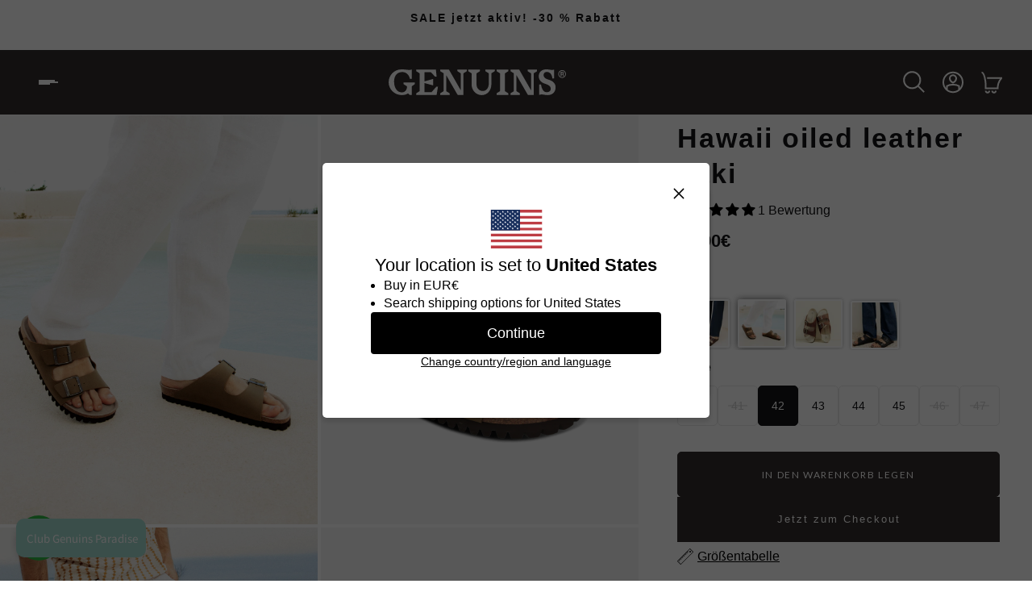

--- FILE ---
content_type: text/html; charset=utf-8
request_url: https://genuins.de/products/hawaii-oiled-leather-kaki
body_size: 119767
content:
<!doctype html>
<html lang='de'>
  <head>
    <!-- Fix GENU-331 -->
    <script src="//genuins.de/cdn/shop/t/33/assets/newsletter-fix.js?v=91703315448435046551759329504" defer></script>
    <script src="//genuins.de/cdn/shop/files/pandectes-rules.js?v=14531266119998380300"></script>
    <!-- Google Tag Manager -->
    <script>(function(w,d,s,l,i){w[l]=w[l]||[];w[l].push(
    
    {'gtm.start': new Date().getTime(),event:'gtm.js'}
    );var f=d.getElementsByTagName(s)[0],
    j=d.createElement(s),dl=l!='dataLayer'?'&l='+l:'';j.async=true;j.src=
    'https://www.googletagmanager.com/gtm.js?id='+i+dl;f.parentNode.insertBefore(j,f);
    })(window,document,'script','dataLayer','GTM-M4TR9L2');</script>
    <!-- End Google Tag Manager -->
    
    <meta charset='utf-8'>
    <meta http-equiv='X-UA-Compatible' content='IE=edge'>
    <meta name='viewport' content='width=device-width,initial-scale=1'>
    <meta name='theme-color' content='primary'><link rel='icon' type='image/png' href='//genuins.de/cdn/shop/files/favicono.svg?crop=center&height=32&v=1712217411&width=32'><meta name='description' content='Descubre Hawaii oiled leather kaki de Genuins y disfruta de su diseño y comodidad. 100% diseñado y producido en España de forma artesanal.'>
<title>Hawaii oiled leather kaki &ndash; Sandalias planas &ndash; Genuins
</title>
<meta property='og:site_name' content='Genuins'>
<meta property='og:url' content='https://genuins.de/products/hawaii-oiled-leather-kaki'>
<meta property='og:title' content='Hawaii oiled leather kaki - sandalias planas - Genuins'>
<meta property='og:type' content='product'>
<meta property='og:description' content='Descubre Hawaii oiled leather kaki de Genuins y disfruta de su diseño y comodidad. 100% diseñado y producido en España de forma artesanal.'><meta property='og:image' content='http://genuins.de/cdn/shop/files/Mesadetrabajo21_200e2179-927c-4520-9429-565cbe1a86bb.jpg?crop=center&height=2000&v=1747392604&width=1500'>
    <meta property='og:image:secure_url' content='https://genuins.de/cdn/shop/files/Mesadetrabajo21_200e2179-927c-4520-9429-565cbe1a86bb.jpg?crop=center&height=2000&v=1747392604&width=1500'>
    <meta property='og:image:width' content='1500'>
    <meta property='og:image:height' content='2000'><meta property='og:price:amount' content='74,90'>
    <meta property='og:price:currency' content='EUR'><meta name='twitter:card' content='summary_large_image'>
<meta name='twitter:title' content='Hawaii oiled leather kaki - sandalias planas - Genuins'>
<meta name='twitter:description' content='Descubre Hawaii oiled leather kaki de Genuins y disfruta de su diseño y comodidad. 100% diseñado y producido en España de forma artesanal.'>

    <link rel='canonical' href='https://genuins.de/products/hawaii-oiled-leather-kaki'>
    <link rel='preconnect' href='https://cdn.shopify.com' crossorigin>
    <link rel='preconnect' href='https://fonts.shopifycdn.com' crossorigin>

    
<style data-shopify>:root{/* product card */--gsc-product-card-title-font-family:Helvetica, Arial, sans-serif;--gsc-product-card-title-font-style:normal;--gsc-product-card-title-font-weight:400;--gsc-product-card-title-transform:uppercase;--gsc-product-card-title-letter-spacing:2px;--gsc-product-card-title-font-size:calc(1.4rem * 0.9);--gsc-product-card-title-line-height:calc(22 / 14);--gsc-product-card-price-font-size:var(--gsc-product-card-price-font-size-xs);--gsc-product-card-price-line-height:var(--gsc-product-card-price-line-height-xs);--gsc-product-card-price-font-weight:700;--gsc-product-sale-badge-background:rgb(234, 6, 6);--gsc-product-sale-badge-color:rgb(255, 255, 255);--gsc-product-sold-out-badge-background:255, 255, 255;--gsc-product-sold-out-badge-color:20, 20, 22;--gsc-product-custom-badge-1-background:rgb(245, 245, 245);--gsc-product-custom-badge-1-color:rgb(215, 24, 24);--gsc-product-custom-badge-2-background:rgb(234, 19, 19);--gsc-product-custom-badge-2-color:rgb(255, 255, 255);--gsc-product-custom-badge-3-background:rgb(241, 222, 158);--gsc-product-custom-badge-3-color:rgb(255, 255, 255);/* product and product card badges */--gsc-product-highlight-price-color:rgb(77, 83, 43);--gsc-product-sale-amount-badge-background:rgb(77, 83, 43);--gsc-product-sale-amount-badge-color:rgb(255, 255, 255);/* cart icon in header */--gsc-header-cart-icon-background-color:#141416;--gsc-header-cart-icon-text-color:#ffffff;/* shipping bar */--gsc-free-shipping-bar-bg:20, 20, 22;--gsc-free-shipping-bar-color:20, 20, 22;/* headings */--gsc-headings-font-family:Helvetica, Arial, sans-serif;--gsc-headings-font-style:normal;--gsc-headings-font-weight:700;--gsc-headings-text-transform:none;--gsc-headings-letter-spacing:2px;--gsc-headings-word-spacing:0rem;/* body text */--gsc-body-font-family:Helvetica, Arial, sans-serif;--gsc-body-font-style:normal;--gsc-body-font-weight:400;/* button */--gsc-button-font-family:Helvetica, Arial, sans-serif;--gsc-button-font-style:normal;--gsc-button-font-weight:400;--gsc-button-letter-spacing:2px;--gsc-button-font-size:calc(1.4rem * 0.9);--gsc-button-line-height:calc(22 / 14);--gsc-button-text-transform:none;/* menu */--gsc-menu-font-family:Helvetica, Arial, sans-serif;--gsc-menu-font-style:normal;--gsc-menu-font-weight:400;--gsc-menu-font-letter-spacing:2px;--gsc-menu-font-size:calc(var(--gsc-fz-11) * 0.79);--gsc-menu-line-height:calc(24 / 16);--gsc-menu-text-transform:none;/* icons */--gsc-blockquote-icon:url(//genuins.de/cdn/shop/t/33/assets/blockquote-icon_small.png?v=33134);/* container */--gsc-page-width:2580px;--gsc-default-card-image-ratio:var(--gsc-large-portrait-image-ratio);--gsc-default-shape-fill-mode:cover;}.color-default{--gsc-text-color:20, 20, 22;--gsc-background-color:255, 255, 255;--gsc-foreground-color:245, 245, 245;--gsc-border-color:231, 231, 231;--gsc-button-background-color:50, 44, 43;--gsc-button-text-color:255, 255, 255;}body,.color-primary{--gsc-text-color:20, 20, 22;--gsc-background-color:255, 255, 255;--gsc-foreground-color:245, 245, 245;--gsc-border-color:231, 231, 231;--gsc-button-background-color:50, 44, 43;--gsc-button-text-color:255, 255, 255;}.color-secondary{--gsc-text-color:20, 20, 22;--gsc-background-color:245, 245, 245;--gsc-foreground-color:255, 255, 255;--gsc-border-color:217, 217, 217;--gsc-button-background-color:50, 44, 43;--gsc-button-text-color:255, 255, 255;}.color-custom-1{--gsc-text-color:255, 255, 255;--gsc-background-color:34, 34, 34;--gsc-foreground-color:45, 45, 45;--gsc-border-color:73, 73, 73;--gsc-button-background-color:20, 20, 22;--gsc-button-text-color:255, 255, 255;}.color-custom-2{--gsc-text-color:46, 45, 44;--gsc-background-color:255, 255, 255;--gsc-foreground-color:255, 255, 255;--gsc-border-color:191, 195, 182;--gsc-button-background-color:147, 156, 105;--gsc-button-text-color:248, 245, 241;}.color-custom-3{--gsc-text-color:46, 45, 44;--gsc-background-color:191, 195, 182;--gsc-foreground-color:248, 245, 241;--gsc-border-color:0, 0, 0;--gsc-button-background-color:147, 156, 105;--gsc-button-text-color:248, 245, 241;}.color-white{--gsc-text-color:255, 255, 255;--gsc-background-color:50, 44, 43;--gsc-foreground-color:29, 29, 29;--gsc-border-color:255, 255, 255;--gsc-button-background-color:255, 255, 255;--gsc-button-text-color:50, 44, 43;}.color-black{--gsc-text-color:0, 0, 0;--gsc-background-color:255, 255, 255;--gsc-foreground-color:243, 243, 243;--gsc-border-color:50, 44, 43;--gsc-button-background-color:50, 44, 43;--gsc-button-text-color:255, 255, 255;}</style> 
    <link href="//genuins.de/cdn/shop/t/33/assets/index.js?v=60985029908694456691759329511" as="script" rel="preload">
    <link href="//genuins.de/cdn/shop/t/33/assets/index.css?v=46008230059443036071759329509" rel="stylesheet" type="text/css" media="all" />
    
<style data-shopify>
    

    
    
    

    
    
    
    
  </style>










    <script>window.performance && window.performance.mark && window.performance.mark('shopify.content_for_header.start');</script><meta name="facebook-domain-verification" content="v7mznrrevfn2q16x5asrqhhonuz749">
<meta id="shopify-digital-wallet" name="shopify-digital-wallet" content="/10908230/digital_wallets/dialog">
<meta name="shopify-checkout-api-token" content="2d84a56ca059366fb065de69e4716609">
<meta id="in-context-paypal-metadata" data-shop-id="10908230" data-venmo-supported="false" data-environment="production" data-locale="de_DE" data-paypal-v4="true" data-currency="EUR">
<link rel="alternate" hreflang="x-default" href="https://genuins.com/products/hawaii-oiled-leather-kaki">
<link rel="alternate" hreflang="de-AT" href="https://genuins.at/products/hawaii-oiled-leather-kaki">
<link rel="alternate" hreflang="en-AT" href="https://genuins.at/en/products/hawaii-oiled-leather-kaki">
<link rel="alternate" hreflang="fr-BE" href="https://genuins.be/products/hawaii-oiled-leather-kaki">
<link rel="alternate" hreflang="en-BE" href="https://genuins.be/en/products/hawaii-oiled-leather-kaki">
<link rel="alternate" hreflang="en-GB" href="https://genuins.co.uk/products/hawaii-oiled-leather-kaki">
<link rel="alternate" hreflang="es-ES" href="https://genuins.com/products/hawaii-oiled-leather-kaki">
<link rel="alternate" hreflang="en-ES" href="https://genuins.com/en/products/hawaii-oiled-leather-kaki">
<link rel="alternate" hreflang="de-CH" href="https://genuins.de/products/hawaii-oiled-leather-kaki">
<link rel="alternate" hreflang="es-CH" href="https://genuins.de/es/products/hawaii-oiled-leather-kaki">
<link rel="alternate" hreflang="de-DE" href="https://genuins.de/products/hawaii-oiled-leather-kaki">
<link rel="alternate" hreflang="es-DE" href="https://genuins.de/es/products/hawaii-oiled-leather-kaki">
<link rel="alternate" hreflang="fr-FR" href="https://genuins.fr/products/hawaii-oiled-leather-kaki">
<link rel="alternate" hreflang="en-FR" href="https://genuins.fr/en/products/hawaii-oiled-leather-kaki">
<link rel="alternate" hreflang="es-FR" href="https://genuins.fr/es/products/hawaii-oiled-leather-kaki">
<link rel="alternate" hreflang="it-IT" href="https://genuins.it/products/hawaii-pelle-oliata-kaki">
<link rel="alternate" hreflang="en-IT" href="https://genuins.it/en/products/hawaii-oiled-leather-kaki">
<link rel="alternate" hreflang="es-IT" href="https://genuins.it/es/products/hawaii-oiled-leather-kaki">
<link rel="alternate" hreflang="en-NL" href="https://genuins.nl/products/hawaii-oiled-leather-kaki">
<link rel="alternate" hreflang="pt-PT" href="https://genuins.pt/products/hawaii-oiled-leather-kaki">
<link rel="alternate" hreflang="en-PT" href="https://genuins.pt/en/products/hawaii-oiled-leather-kaki">
<link rel="alternate" hreflang="es-PT" href="https://genuins.pt/es/products/hawaii-oiled-leather-kaki">
<link rel="alternate" type="application/json+oembed" href="https://genuins.de/products/hawaii-oiled-leather-kaki.oembed">
<script async="async" src="/checkouts/internal/preloads.js?locale=de-DE"></script>
<script id="shopify-features" type="application/json">{"accessToken":"2d84a56ca059366fb065de69e4716609","betas":["rich-media-storefront-analytics"],"domain":"genuins.de","predictiveSearch":true,"shopId":10908230,"locale":"de"}</script>
<script>var Shopify = Shopify || {};
Shopify.shop = "genuins.myshopify.com";
Shopify.locale = "de";
Shopify.currency = {"active":"EUR","rate":"1.0"};
Shopify.country = "DE";
Shopify.theme = {"name":"genuins\/master","id":187303100741,"schema_name":"Aurora","schema_version":"2.4.1","theme_store_id":null,"role":"main"};
Shopify.theme.handle = "null";
Shopify.theme.style = {"id":null,"handle":null};
Shopify.cdnHost = "genuins.de/cdn";
Shopify.routes = Shopify.routes || {};
Shopify.routes.root = "/";</script>
<script type="module">!function(o){(o.Shopify=o.Shopify||{}).modules=!0}(window);</script>
<script>!function(o){function n(){var o=[];function n(){o.push(Array.prototype.slice.apply(arguments))}return n.q=o,n}var t=o.Shopify=o.Shopify||{};t.loadFeatures=n(),t.autoloadFeatures=n()}(window);</script>
<script id="shop-js-analytics" type="application/json">{"pageType":"product"}</script>
<script defer="defer" async type="module" src="//genuins.de/cdn/shopifycloud/shop-js/modules/v2/client.init-shop-cart-sync_BH0MO3MH.de.esm.js"></script>
<script defer="defer" async type="module" src="//genuins.de/cdn/shopifycloud/shop-js/modules/v2/chunk.common_BErAfWaM.esm.js"></script>
<script defer="defer" async type="module" src="//genuins.de/cdn/shopifycloud/shop-js/modules/v2/chunk.modal_DqzNaksh.esm.js"></script>
<script type="module">
  await import("//genuins.de/cdn/shopifycloud/shop-js/modules/v2/client.init-shop-cart-sync_BH0MO3MH.de.esm.js");
await import("//genuins.de/cdn/shopifycloud/shop-js/modules/v2/chunk.common_BErAfWaM.esm.js");
await import("//genuins.de/cdn/shopifycloud/shop-js/modules/v2/chunk.modal_DqzNaksh.esm.js");

  window.Shopify.SignInWithShop?.initShopCartSync?.({"fedCMEnabled":true,"windoidEnabled":true});

</script>
<script>(function() {
  var isLoaded = false;
  function asyncLoad() {
    if (isLoaded) return;
    isLoaded = true;
    var urls = ["https:\/\/cdn.shopify.com\/s\/files\/1\/0683\/1371\/0892\/files\/splmn-shopify-prod-August-31.min.js?v=1693985059\u0026shop=genuins.myshopify.com","https:\/\/shopify.covet.pics\/covet-pics-widget-inject.js?shop=genuins.myshopify.com","https:\/\/feed.omegacommerce.com\/js\/init.js?shop=genuins.myshopify.com","https:\/\/cdn.shopify.com\/s\/files\/1\/1090\/8230\/t\/19\/assets\/globo.filter.init.js?shop=genuins.myshopify.com","https:\/\/ext.spinwheelapp.com\/external\/v1\/82a1c99843f0db91\/spps.js?shop=genuins.myshopify.com","https:\/\/cdn.shopify.com\/s\/files\/1\/1090\/8230\/t\/19\/assets\/globo.formbuilder.init.js?v=1650292213\u0026shop=genuins.myshopify.com","\/\/www.powr.io\/powr.js?powr-token=genuins.myshopify.com\u0026external-type=shopify\u0026shop=genuins.myshopify.com","https:\/\/cdn.hextom.com\/js\/eventpromotionbar.js?shop=genuins.myshopify.com","https:\/\/cdn.hextom.com\/js\/ultimatesalesboost.js?shop=genuins.myshopify.com","\/\/cdn.shopify.com\/proxy\/aba8d19fbbd7cb09cfd9b7106985334ab80bc04a3c603cd4049ebb70590ebee2\/bridge.outvio.com\/frontend.js?shop=genuins.myshopify.com\u0026sp-cache-control=cHVibGljLCBtYXgtYWdlPTkwMA","https:\/\/ecommplugins-scripts.trustpilot.com\/v2.1\/js\/header.min.js?settings=eyJrZXkiOiJCMFpwVFpjWUNuSWNEdnVoIn0=\u0026shop=genuins.myshopify.com","https:\/\/ecommplugins-scripts.trustpilot.com\/v2.1\/js\/success.min.js?settings=eyJrZXkiOiJCMFpwVFpjWUNuSWNEdnVoIiwidCI6WyJvcmRlcnMvZnVsZmlsbGVkIl0sInYiOiIifQ==\u0026shop=genuins.myshopify.com","https:\/\/ecommplugins-trustboxsettings.trustpilot.com\/genuins.myshopify.com.js?settings=1769596918887\u0026shop=genuins.myshopify.com"];
    for (var i = 0; i < urls.length; i++) {
      var s = document.createElement('script');
      s.type = 'text/javascript';
      s.async = true;
      s.src = urls[i];
      var x = document.getElementsByTagName('script')[0];
      x.parentNode.insertBefore(s, x);
    }
  };
  if(window.attachEvent) {
    window.attachEvent('onload', asyncLoad);
  } else {
    window.addEventListener('load', asyncLoad, false);
  }
})();</script>
<script id="__st">var __st={"a":10908230,"offset":3600,"reqid":"d45dcc52-742b-4492-8386-e42c9ada3e4c-1770143083","pageurl":"genuins.de\/products\/hawaii-oiled-leather-kaki","u":"b7187fe25762","p":"product","rtyp":"product","rid":8757983969605};</script>
<script>window.ShopifyPaypalV4VisibilityTracking = true;</script>
<script id="captcha-bootstrap">!function(){'use strict';const t='contact',e='account',n='new_comment',o=[[t,t],['blogs',n],['comments',n],[t,'customer']],c=[[e,'customer_login'],[e,'guest_login'],[e,'recover_customer_password'],[e,'create_customer']],r=t=>t.map((([t,e])=>`form[action*='/${t}']:not([data-nocaptcha='true']) input[name='form_type'][value='${e}']`)).join(','),a=t=>()=>t?[...document.querySelectorAll(t)].map((t=>t.form)):[];function s(){const t=[...o],e=r(t);return a(e)}const i='password',u='form_key',d=['recaptcha-v3-token','g-recaptcha-response','h-captcha-response',i],f=()=>{try{return window.sessionStorage}catch{return}},m='__shopify_v',_=t=>t.elements[u];function p(t,e,n=!1){try{const o=window.sessionStorage,c=JSON.parse(o.getItem(e)),{data:r}=function(t){const{data:e,action:n}=t;return t[m]||n?{data:e,action:n}:{data:t,action:n}}(c);for(const[e,n]of Object.entries(r))t.elements[e]&&(t.elements[e].value=n);n&&o.removeItem(e)}catch(o){console.error('form repopulation failed',{error:o})}}const l='form_type',E='cptcha';function T(t){t.dataset[E]=!0}const w=window,h=w.document,L='Shopify',v='ce_forms',y='captcha';let A=!1;((t,e)=>{const n=(g='f06e6c50-85a8-45c8-87d0-21a2b65856fe',I='https://cdn.shopify.com/shopifycloud/storefront-forms-hcaptcha/ce_storefront_forms_captcha_hcaptcha.v1.5.2.iife.js',D={infoText:'Durch hCaptcha geschützt',privacyText:'Datenschutz',termsText:'Allgemeine Geschäftsbedingungen'},(t,e,n)=>{const o=w[L][v],c=o.bindForm;if(c)return c(t,g,e,D).then(n);var r;o.q.push([[t,g,e,D],n]),r=I,A||(h.body.append(Object.assign(h.createElement('script'),{id:'captcha-provider',async:!0,src:r})),A=!0)});var g,I,D;w[L]=w[L]||{},w[L][v]=w[L][v]||{},w[L][v].q=[],w[L][y]=w[L][y]||{},w[L][y].protect=function(t,e){n(t,void 0,e),T(t)},Object.freeze(w[L][y]),function(t,e,n,w,h,L){const[v,y,A,g]=function(t,e,n){const i=e?o:[],u=t?c:[],d=[...i,...u],f=r(d),m=r(i),_=r(d.filter((([t,e])=>n.includes(e))));return[a(f),a(m),a(_),s()]}(w,h,L),I=t=>{const e=t.target;return e instanceof HTMLFormElement?e:e&&e.form},D=t=>v().includes(t);t.addEventListener('submit',(t=>{const e=I(t);if(!e)return;const n=D(e)&&!e.dataset.hcaptchaBound&&!e.dataset.recaptchaBound,o=_(e),c=g().includes(e)&&(!o||!o.value);(n||c)&&t.preventDefault(),c&&!n&&(function(t){try{if(!f())return;!function(t){const e=f();if(!e)return;const n=_(t);if(!n)return;const o=n.value;o&&e.removeItem(o)}(t);const e=Array.from(Array(32),(()=>Math.random().toString(36)[2])).join('');!function(t,e){_(t)||t.append(Object.assign(document.createElement('input'),{type:'hidden',name:u})),t.elements[u].value=e}(t,e),function(t,e){const n=f();if(!n)return;const o=[...t.querySelectorAll(`input[type='${i}']`)].map((({name:t})=>t)),c=[...d,...o],r={};for(const[a,s]of new FormData(t).entries())c.includes(a)||(r[a]=s);n.setItem(e,JSON.stringify({[m]:1,action:t.action,data:r}))}(t,e)}catch(e){console.error('failed to persist form',e)}}(e),e.submit())}));const S=(t,e)=>{t&&!t.dataset[E]&&(n(t,e.some((e=>e===t))),T(t))};for(const o of['focusin','change'])t.addEventListener(o,(t=>{const e=I(t);D(e)&&S(e,y())}));const B=e.get('form_key'),M=e.get(l),P=B&&M;t.addEventListener('DOMContentLoaded',(()=>{const t=y();if(P)for(const e of t)e.elements[l].value===M&&p(e,B);[...new Set([...A(),...v().filter((t=>'true'===t.dataset.shopifyCaptcha))])].forEach((e=>S(e,t)))}))}(h,new URLSearchParams(w.location.search),n,t,e,['guest_login'])})(!0,!0)}();</script>
<script integrity="sha256-4kQ18oKyAcykRKYeNunJcIwy7WH5gtpwJnB7kiuLZ1E=" data-source-attribution="shopify.loadfeatures" defer="defer" src="//genuins.de/cdn/shopifycloud/storefront/assets/storefront/load_feature-a0a9edcb.js" crossorigin="anonymous"></script>
<script data-source-attribution="shopify.dynamic_checkout.dynamic.init">var Shopify=Shopify||{};Shopify.PaymentButton=Shopify.PaymentButton||{isStorefrontPortableWallets:!0,init:function(){window.Shopify.PaymentButton.init=function(){};var t=document.createElement("script");t.src="https://genuins.de/cdn/shopifycloud/portable-wallets/latest/portable-wallets.de.js",t.type="module",document.head.appendChild(t)}};
</script>
<script data-source-attribution="shopify.dynamic_checkout.buyer_consent">
  function portableWalletsHideBuyerConsent(e){var t=document.getElementById("shopify-buyer-consent"),n=document.getElementById("shopify-subscription-policy-button");t&&n&&(t.classList.add("hidden"),t.setAttribute("aria-hidden","true"),n.removeEventListener("click",e))}function portableWalletsShowBuyerConsent(e){var t=document.getElementById("shopify-buyer-consent"),n=document.getElementById("shopify-subscription-policy-button");t&&n&&(t.classList.remove("hidden"),t.removeAttribute("aria-hidden"),n.addEventListener("click",e))}window.Shopify?.PaymentButton&&(window.Shopify.PaymentButton.hideBuyerConsent=portableWalletsHideBuyerConsent,window.Shopify.PaymentButton.showBuyerConsent=portableWalletsShowBuyerConsent);
</script>
<script>
  function portableWalletsCleanup(e){e&&e.src&&console.error("Failed to load portable wallets script "+e.src);var t=document.querySelectorAll("shopify-accelerated-checkout .shopify-payment-button__skeleton, shopify-accelerated-checkout-cart .wallet-cart-button__skeleton"),e=document.getElementById("shopify-buyer-consent");for(let e=0;e<t.length;e++)t[e].remove();e&&e.remove()}function portableWalletsNotLoadedAsModule(e){e instanceof ErrorEvent&&"string"==typeof e.message&&e.message.includes("import.meta")&&"string"==typeof e.filename&&e.filename.includes("portable-wallets")&&(window.removeEventListener("error",portableWalletsNotLoadedAsModule),window.Shopify.PaymentButton.failedToLoad=e,"loading"===document.readyState?document.addEventListener("DOMContentLoaded",window.Shopify.PaymentButton.init):window.Shopify.PaymentButton.init())}window.addEventListener("error",portableWalletsNotLoadedAsModule);
</script>

<script type="module" src="https://genuins.de/cdn/shopifycloud/portable-wallets/latest/portable-wallets.de.js" onError="portableWalletsCleanup(this)" crossorigin="anonymous"></script>
<script nomodule>
  document.addEventListener("DOMContentLoaded", portableWalletsCleanup);
</script>

<link id="shopify-accelerated-checkout-styles" rel="stylesheet" media="screen" href="https://genuins.de/cdn/shopifycloud/portable-wallets/latest/accelerated-checkout-backwards-compat.css" crossorigin="anonymous">
<style id="shopify-accelerated-checkout-cart">
        #shopify-buyer-consent {
  margin-top: 1em;
  display: inline-block;
  width: 100%;
}

#shopify-buyer-consent.hidden {
  display: none;
}

#shopify-subscription-policy-button {
  background: none;
  border: none;
  padding: 0;
  text-decoration: underline;
  font-size: inherit;
  cursor: pointer;
}

#shopify-subscription-policy-button::before {
  box-shadow: none;
}

      </style>

<script>window.performance && window.performance.mark && window.performance.mark('shopify.content_for_header.end');</script>
  
<link rel="stylesheet" type="text/css" href="https://crossborder-integration.global-e.com/resources/css/60000213/DE"/>
<script>
    GLBE_PARAMS = {
        appUrl: "https://crossborder-integration.global-e.com/",
        pixelUrl: "https://utils.global-e.com",
        pixelEnabled: true,
        geAppUrl: "https://web.global-e.com/",
        env: "Production",
        geCDNUrl: "https://web.global-e.com/",
        apiUrl: "https://api.global-e.com/",
        emi: "daeroo",
        mid: "60000213",
        hiddenElements: ".ge-hide,.afterpay-paragraph,form[action='https://payments.amazon.com/checkout/signin']",
        countryCode: "DE",
        countryName: "Deutschland",
        currencyCode: "EUR",
        currencyName: "Euro",
        locale: "de",
        operatedCountries: [],
        allowedCountries: [{ code: 'AD', name: 'Andorra' }, { code: 'BE', name: 'Belgien' }, { code: 'DK', name: 'Dänemark' }, { code: 'DE', name: 'Deutschland' }, { code: 'EE', name: 'Estland' }, { code: 'FI', name: 'Finnland' }, { code: 'FR', name: 'Frankreich' }, { code: 'GR', name: 'Griechenland' }, { code: 'IE', name: 'Irland' }, { code: 'IT', name: 'Italien' }, { code: 'CA', name: 'Kanada' }, { code: 'HR', name: 'Kroatien' }, { code: 'LV', name: 'Lettland' }, { code: 'LT', name: 'Litauen' }, { code: 'LU', name: 'Luxemburg' }, { code: 'MT', name: 'Malta' }, { code: 'MC', name: 'Monaco' }, { code: 'NL', name: 'Niederlande' }, { code: 'NO', name: 'Norwegen' }, { code: 'AT', name: 'Österreich' }, { code: 'PL', name: 'Polen' }, { code: 'PT', name: 'Portugal' }, { code: 'SE', name: 'Schweden' }, { code: 'CH', name: 'Schweiz' }, { code: 'SK', name: 'Slowakei' }, { code: 'SI', name: 'Slowenien' }, { code: 'ES', name: 'Spanien' }, { code: 'CZ', name: 'Tschechien' }, { code: 'HU', name: 'Ungarn' }, { code: 'US', name: 'Vereinigte Staaten' }, { code: 'GB', name: 'Vereinigtes Königreich' }, { code: 'CY', name: 'Zypern' }, ],
        c1Enabled:"False",
        siteId: "7ce243a1e1a2",
        isTokenEnabled: "true",
};
</script>


  <link href="//genuins.de/cdn/shop/t/33/assets/main.css?v=1823284129596061681759329504" rel="stylesheet" type="text/css" media="all" />
  <link href="//genuins.de/cdn/shop/t/33/assets/custom.css?v=154384349382060595331764597499" rel="stylesheet" type="text/css" media="all" />
  <script src="//genuins.de/cdn/shop/t/33/assets/components.js?v=75864025138833210161759329506" type="text/javascript"></script>

  
    
  

  
    
  

  <script src="https://ajax.googleapis.com/ajax/libs/jquery/3.7.1/jquery.min.js"></script>
  <script src="//genuins.de/cdn/shop/t/33/assets/custom.js?v=157919851678206329081764597500" type="text/javascript"></script>
    
  
  
    
  <script defer src="https://id.genuins.com/jsTag?ap=1905337507"></script>
 <!-- BEGIN app block: shopify://apps/pandectes-gdpr/blocks/banner/58c0baa2-6cc1-480c-9ea6-38d6d559556a -->
  
    
      <!-- TCF is active, scripts are loaded above -->
      
      <script>
        
          window.PandectesSettings = {"store":{"id":10908230,"plan":"plus","theme":"genuins/develop-com","primaryLocale":"es","adminMode":false,"headless":false,"storefrontRootDomain":"","checkoutRootDomain":"","storefrontAccessToken":""},"tsPublished":1743592076,"declaration":{"declDays":"","declName":"","declPath":"","declType":"","isActive":false,"showType":true,"declHours":"","declYears":"","declDomain":"","declMonths":"","declMinutes":"","declPurpose":"","declSeconds":"","declSession":"","showPurpose":false,"declProvider":"","showProvider":true,"declIntroText":"","declRetention":"","declFirstParty":"","declThirdParty":"","showDateGenerated":true},"language":{"unpublished":[],"languageMode":"Multilingual","fallbackLanguage":"es","languageDetection":"locale","languagesSupported":["de","fr","en","pt"]},"texts":{"managed":{"headerText":{"de":"COOKIES-RICHTLINIE","en":"COOKIE POLICY","es":"POLÍTICA SOBRE COOKIES","fr":"POLITIQUE SUR LES COOKIES","pt":"POLÍTICA DE COOKIES"},"consentText":{"de":"Diese Website verwendet eigene und Drittanbieter-Cookies zu ausschließlich funktionalen Zwecken, um das Surfen auf der Website zu ermöglichen, sowie zu analytischen Zwecken, um Ihnen Werbung (sowohl allgemeine als auch personalisierte) basierend auf einem Profil, das aus Ihrem Surfverhalten erstellt wurde (z. B. besuchte Seiten), zu zeigen, um die Website zu optimieren und um die Bewertungen der von Nutzern gekauften Produkte zu erfassen. Um diese Cookies zu verwalten oder zu deaktivieren, klicken Sie auf \"Einstellungen\".","en":"This website uses its own and third-party cookies for strictly functional purposes, allowing navigation on the website, as well as for analytical purposes, to show you advertising (both general and personalized) based on a profile created from your browsing habits (e.g., pages visited), to optimize the website and to collect product reviews from users. To manage or disable these cookies, click on \"Preferences.\"","es":"Esta web utiliza cookies propias y de terceros para fines estrictamente funcionales, permitiendo la navegación en la web, así como para fines analíticos, para mostrarte publicidad (tanto general como personalizada) en base a un perfil elaborado a partir de tus hábitos de navegación (p. ej. páginas visitadas), para optimizar la web y para poder valorar las opiniones de los productos adquiridos por los usuarios. Para administrar o deshabilitar estas cookies haz click en \"Preferencias\".","fr":"Ce site utilise des cookies propriétaires et tiers à des fins strictement fonctionnelles, permettant la navigation sur le site, ainsi qu'à des fins analytiques, pour vous afficher de la publicité (générale et personnalisée) basée sur un profil élaboré à partir de vos habitudes de navigation (par exemple, pages visitées), pour optimiser le site et pour recueillir les avis des produits achetés par les utilisateurs. Pour gérer ou désactiver ces cookies, cliquez sur \"Préférences\".","pt":"Este site utiliza cookies próprios e de terceiros para fins estritamente funcionais, permitindo a navegação no site, bem como para fins analíticos, para mostrar publicidade (tanto geral como personalizada) com base num perfil elaborado a partir dos seus hábitos de navegação (por exemplo, páginas visitadas), para otimizar o site e para poder avaliar as opiniões dos produtos adquiridos pelos utilizadores. Para gerir ou desativar esses cookies, clique em \"Preferências\"."},"linkText":{"de":"Datenschutz- und Cookie-Richtlinie","en":"Privacy and Cookie Policy","es":"Política de privacidad y cookies","fr":"Politique de confidentialité et cookies","pt":"Política de privacidade e cookies"},"imprintText":{"de":"Drucken","en":"Print","es":"Imprimir","fr":"Imprimer","pt":"Imprimir"},"allowButtonText":{"de":"ALLES AKZEPTIEREN","en":"ACCEPT ALL","es":"ACEPTAR TODAS","fr":"ACCEPTER TOUTES","pt":"ACEITAR TODAS"},"denyButtonText":{"de":"ALLES ABLEHNEN","en":"REJECT ALL","es":"RECHAZAR TODAS","fr":"REJETER TOUTES","pt":"REJEITAR TODAS"},"dismissButtonText":{"de":"OK","en":"Ok","es":"OK","fr":"OK","pt":"OK"},"leaveSiteButtonText":{"de":"Verlassen Sie diese Seite","en":"Leave this site","es":"Salir de este sitio","fr":"Quitter ce site","pt":"Sair deste site"},"preferencesButtonText":{"de":"COOKIES EINSTELLEN","en":"CONFIGURE COOKIES","es":"CONFIGURAR COOKIES","fr":"CONFIGURER LES COOKIES","pt":"CONFIGURAR COOKIES"},"cookiePolicyText":{"de":"Cookie-Richtlinie","en":"Cookie Policy","es":"Política de cookies","fr":"Politique sur les cookies","pt":"Política de cookies"},"preferencesPopupTitleText":{"de":"Einwilligungseinstellungen verwalten","en":"Manage consent preferences","es":"GESTIONAR PREFERENCIAS DE CONSENTIMIENTO","fr":"Gérer les préférences de consentement","pt":"Gerenciar preferências de consentimento"},"preferencesPopupIntroText":{"de":"Wir verwenden Cookies, um die Funktionalität der Website zu optimieren, die Leistung zu analysieren und Ihnen ein personalisiertes Erlebnis zu bieten. Einige Cookies sind für den ordnungsgemäßen Betrieb der Website unerlässlich. Diese Cookies können nicht deaktiviert werden. In diesem Fenster können Sie Ihre Präferenzen für Cookies verwalten.","en":"We use cookies to optimize website functionality, analyze the performance, and provide personalized experience to you. Some cookies are essential to make the website operate and function correctly. Those cookies cannot be disabled. In this window you can manage your preference of cookies.","es":"Usamos cookies para optimizar la funcionalidad del sitio web, analizar el rendimiento y brindarle una experiencia personalizada. Algunas cookies son esenciales para que el sitio web funcione y funcione correctamente. Esas cookies no se pueden desactivar. En esta ventana puede administrar su preferencia de cookies.","fr":"Nous utilisons des cookies pour optimiser les fonctionnalités du site Web, analyser les performances et vous offrir une expérience personnalisée. Certains cookies sont indispensables au bon fonctionnement et au bon fonctionnement du site. Ces cookies ne peuvent pas être désactivés. Dans cette fenêtre, vous pouvez gérer votre préférence de cookies.","pt":"Usamos cookies para otimizar a funcionalidade do site, analisar o desempenho e fornecer uma experiência personalizada para você. Alguns cookies são essenciais para que o site funcione e funcione corretamente. Esses cookies não podem ser desativados. Nesta janela você pode gerenciar sua preferência de cookies."},"preferencesPopupSaveButtonText":{"de":"Auswahl speichern","en":"Save preferences","es":"GUARDAR PREFERENCIAS","fr":"Enregistrer les préférences","pt":"Salvar preferências"},"preferencesPopupCloseButtonText":{"de":"Schließen","en":"Close","es":"CERRAR","fr":"proche","pt":"Fechar"},"preferencesPopupAcceptAllButtonText":{"de":"Alles Akzeptieren","en":"Accept all","es":"ACEPTAR TODO","fr":"Accepter tout","pt":"Aceitar tudo"},"preferencesPopupRejectAllButtonText":{"de":"Alles ablehnen","en":"Reject all","es":"RECHAZAR TODO","fr":"Tout rejeter","pt":"Rejeitar tudo"},"cookiesDetailsText":{"de":"Cookie-Details","en":"Cookies details","es":"Detalles de las cookies","fr":"Détails des cookies","pt":"Detalhes de cookies"},"preferencesPopupAlwaysAllowedText":{"de":"Immer erlaubt","en":"Always allowed","es":"Siempre permitido","fr":"Toujours activé","pt":"Sempre permitido"},"accessSectionParagraphText":{"de":"Sie haben das Recht, jederzeit auf Ihre Daten zuzugreifen.","en":"You have the right to request access to your data at any time.","es":"Tiene derecho a poder acceder a sus datos en cualquier momento.","fr":"Vous avez le droit de pouvoir accéder à vos données à tout moment.","pt":"Você tem o direito de acessar seus dados a qualquer momento."},"accessSectionTitleText":{"de":"Datenübertragbarkeit","en":"Data portability","es":"Portabilidad de datos","fr":"Portabilité des données","pt":"Portabilidade de dados"},"accessSectionAccountInfoActionText":{"de":"persönliche Daten","en":"Personal data","es":"Información personal","fr":"Données personnelles","pt":"Dados pessoais"},"accessSectionDownloadReportActionText":{"de":"Alle Daten anfordern","en":"Request export","es":"Descargar todo","fr":"Tout télécharger","pt":"Baixar tudo"},"accessSectionGDPRRequestsActionText":{"de":"Anfragen betroffener Personen","en":"Data subject requests","es":"Solicitudes de sujetos de datos","fr":"Demandes des personnes concernées","pt":"Solicitações de titulares de dados"},"accessSectionOrdersRecordsActionText":{"de":"Aufträge","en":"Orders","es":"Pedidos","fr":"Ordres","pt":"Pedidos"},"rectificationSectionParagraphText":{"de":"Sie haben das Recht, die Aktualisierung Ihrer Daten zu verlangen, wann immer Sie dies für angemessen halten.","en":"You have the right to request your data to be updated whenever you think it is appropriate.","es":"Tienes derecho a solicitar la actualización de tus datos siempre que lo creas oportuno.","fr":"Vous avez le droit de demander la mise à jour de vos données chaque fois que vous le jugez approprié.","pt":"Você tem o direito de solicitar que seus dados sejam atualizados sempre que considerar apropriado."},"rectificationSectionTitleText":{"de":"Datenberichtigung","en":"Data Rectification","es":"Rectificación de datos","fr":"Rectification des données","pt":"Retificação de Dados"},"rectificationCommentPlaceholder":{"de":"Beschreiben Sie, was Sie aktualisieren möchten","en":"Describe what you want to be updated","es":"Describe lo que quieres que se actualice","fr":"Décrivez ce que vous souhaitez mettre à jour","pt":"Descreva o que você deseja que seja atualizado"},"rectificationCommentValidationError":{"de":"Kommentar ist erforderlich","en":"Comment is required","es":"Se requiere comentario","fr":"Un commentaire est requis","pt":"O comentário é obrigatório"},"rectificationSectionEditAccountActionText":{"de":"Aktualisierung anfordern","en":"Request an update","es":"Solicita una actualización","fr":"Demander une mise à jour","pt":"Solicite uma atualização"},"erasureSectionTitleText":{"de":"Recht auf Löschung","en":"Right to be forgotten","es":"Derecho al olvido","fr":"Droit à l'oubli","pt":"Direito de ser esquecido"},"erasureSectionParagraphText":{"de":"Sie haben das Recht, die Löschung aller Ihrer Daten zu verlangen. Danach können Sie nicht mehr auf Ihr Konto zugreifen.","en":"You have the right to ask all your data to be erased. After that, you will no longer be able to access your account.","es":"Tiene derecho a solicitar la eliminación de todos sus datos. Después de eso, ya no podrá acceder a su cuenta.","fr":"Vous avez le droit de demander que toutes vos données soient effacées. Après cela, vous ne pourrez plus accéder à votre compte.","pt":"Você tem o direito de solicitar que todos os seus dados sejam apagados. Depois disso, você não poderá mais acessar sua conta."},"erasureSectionRequestDeletionActionText":{"de":"Löschung personenbezogener Daten anfordern","en":"Request personal data deletion","es":"Solicitar la eliminación de datos personales","fr":"Demander la suppression des données personnelles","pt":"Solicitar exclusão de dados pessoais"},"consentDate":{"de":"Zustimmungsdatum","en":"Consent date","es":"fecha de consentimiento","fr":"Date de consentement","pt":"Data de consentimento"},"consentId":{"de":"Einwilligungs-ID","en":"Consent ID","es":"ID de consentimiento","fr":"ID de consentement","pt":"ID de consentimento"},"consentSectionChangeConsentActionText":{"de":"Einwilligungspräferenz ändern","en":"Change consent preference","es":"Cambiar la preferencia de consentimiento","fr":"Modifier la préférence de consentement","pt":"Alterar preferência de consentimento"},"consentSectionConsentedText":{"de":"Sie haben der Cookie-Richtlinie dieser Website zugestimmt am","en":"You consented to the cookies policy of this website on","es":"Usted dio su consentimiento a la política de cookies de este sitio web en","fr":"Vous avez consenti à la politique de cookies de ce site Web sur","pt":"Você consentiu com a política de cookies deste site em"},"consentSectionNoConsentText":{"de":"Sie haben der Cookie-Richtlinie dieser Website nicht zugestimmt.","en":"You have not consented to the cookies policy of this website.","es":"No ha dado su consentimiento a la política de cookies de este sitio web.","fr":"Vous n'avez pas consenti à la politique de cookies de ce site Web.","pt":"Você não concordou com a política de cookies deste site."},"consentSectionTitleText":{"de":"Ihre Cookie-Einwilligung","en":"Your cookie consent","es":"Su consentimiento de cookies","fr":"Votre consentement aux cookies","pt":"Seu consentimento de cookies"},"consentStatus":{"de":"Einwilligungspräferenz","en":"Consent preference","es":"Preferencia de consentimiento","fr":"Préférence de consentement","pt":"preferência de consentimento"},"confirmationFailureMessage":{"de":"Ihre Anfrage wurde nicht bestätigt. Bitte versuchen Sie es erneut und wenn das Problem weiterhin besteht, wenden Sie sich an den Ladenbesitzer, um Hilfe zu erhalten","en":"Your request was not verified. Please try again and if problem persists, contact store owner for assistance","es":"Su solicitud no fue verificada. Vuelva a intentarlo y, si el problema persiste, comuníquese con el propietario de la tienda para obtener ayuda.","fr":"Votre demande n'a pas été vérifiée. Veuillez réessayer et si le problème persiste, contactez le propriétaire du magasin pour obtenir de l'aide","pt":"Sua solicitação não foi verificada. Tente novamente e se o problema persistir, entre em contato com o proprietário da loja para obter ajuda"},"confirmationFailureTitle":{"de":"Ein Problem ist aufgetreten","en":"A problem occurred","es":"Ocurrió un problema","fr":"Un problème est survenu","pt":"Ocorreu um problema"},"confirmationSuccessMessage":{"de":"Wir werden uns in Kürze zu Ihrem Anliegen bei Ihnen melden.","en":"We will soon get back to you as to your request.","es":"Pronto nos comunicaremos con usted en cuanto a su solicitud.","fr":"Nous reviendrons rapidement vers vous quant à votre demande.","pt":"Em breve entraremos em contato com você sobre sua solicitação."},"confirmationSuccessTitle":{"de":"Ihre Anfrage wurde bestätigt","en":"Your request is verified","es":"Tu solicitud está verificada","fr":"Votre demande est vérifiée","pt":"Sua solicitação foi verificada"},"guestsSupportEmailFailureMessage":{"de":"Ihre Anfrage wurde nicht übermittelt. Bitte versuchen Sie es erneut und wenn das Problem weiterhin besteht, wenden Sie sich an den Shop-Inhaber, um Hilfe zu erhalten.","en":"Your request was not submitted. Please try again and if problem persists, contact store owner for assistance.","es":"Su solicitud no fue enviada. Vuelva a intentarlo y, si el problema persiste, comuníquese con el propietario de la tienda para obtener ayuda.","fr":"Votre demande n'a pas été soumise. Veuillez réessayer et si le problème persiste, contactez le propriétaire du magasin pour obtenir de l'aide.","pt":"Sua solicitação não foi enviada. Tente novamente e se o problema persistir, entre em contato com o proprietário da loja para obter ajuda."},"guestsSupportEmailFailureTitle":{"de":"Ein Problem ist aufgetreten","en":"A problem occurred","es":"Ocurrió un problema","fr":"Un problème est survenu","pt":"Ocorreu um problema"},"guestsSupportEmailPlaceholder":{"de":"E-Mail-Addresse","en":"E-mail address","es":"Dirección de correo electrónico","fr":"Adresse e-mail","pt":"Endereço de e-mail"},"guestsSupportEmailSuccessMessage":{"de":"Wenn Sie als Kunde dieses Shops registriert sind, erhalten Sie in Kürze eine E-Mail mit Anweisungen zum weiteren Vorgehen.","en":"If you are registered as a customer of this store, you will soon receive an email with instructions on how to proceed.","es":"Si está registrado como cliente de esta tienda, pronto recibirá un correo electrónico con instrucciones sobre cómo proceder.","fr":"Si vous êtes inscrit en tant que client de ce magasin, vous recevrez bientôt un e-mail avec des instructions sur la marche à suivre.","pt":"Caso você esteja cadastrado como cliente desta loja, em breve receberá um e-mail com instruções de como proceder."},"guestsSupportEmailSuccessTitle":{"de":"Vielen Dank für die Anfrage","en":"Thank you for your request","es":"gracias por tu solicitud","fr":"Merci pour votre requête","pt":"Obrigado pelo seu pedido"},"guestsSupportEmailValidationError":{"de":"Email ist ungültig","en":"Email is not valid","es":"El correo no es válido","fr":"L'email n'est pas valide","pt":"E-mail não é válido"},"guestsSupportInfoText":{"de":"Bitte loggen Sie sich mit Ihrem Kundenkonto ein, um fortzufahren.","en":"Please login with your customer account to further proceed.","es":"Inicie sesión con su cuenta de cliente para continuar.","fr":"Veuillez vous connecter avec votre compte client pour continuer.","pt":"Faça login com sua conta de cliente para prosseguir."},"submitButton":{"de":"einreichen","en":"Submit","es":"Enviar","fr":"Soumettre","pt":"Enviar"},"submittingButton":{"de":"Senden...","en":"Submitting...","es":"Sumisión...","fr":"Soumission...","pt":"Enviando ..."},"cancelButton":{"de":"Abbrechen","en":"Cancel","es":"Cancelar","fr":"Annuler","pt":"Cancelar"},"declIntroText":{"de":"Wir verwenden Cookies, um die Funktionalität der Website zu optimieren, die Leistung zu analysieren und Ihnen ein personalisiertes Erlebnis zu bieten. Einige Cookies sind für den ordnungsgemäßen Betrieb der Website unerlässlich. Diese Cookies können nicht deaktiviert werden. In diesem Fenster können Sie Ihre Präferenzen für Cookies verwalten.","en":"We use cookies to optimize website functionality, analyze the performance, and provide personalized experience to you. Some cookies are essential to make the website operate and function correctly. Those cookies cannot be disabled. In this window you can manage your preference of cookies.","es":"Usamos cookies para optimizar la funcionalidad del sitio web, analizar el rendimiento y brindarle una experiencia personalizada. Algunas cookies son esenciales para que el sitio web funcione y funcione correctamente. Esas cookies no se pueden deshabilitar. En esta ventana puede gestionar su preferencia de cookies.","fr":"Nous utilisons des cookies pour optimiser les fonctionnalités du site Web, analyser les performances et vous offrir une expérience personnalisée. Certains cookies sont indispensables au bon fonctionnement et au bon fonctionnement du site Web. Ces cookies ne peuvent pas être désactivés. Dans cette fenêtre, vous pouvez gérer vos préférences en matière de cookies.","pt":"Usamos cookies para otimizar a funcionalidade do site, analisar o desempenho e fornecer uma experiência personalizada para você. Alguns cookies são essenciais para que o site funcione e funcione corretamente. Esses cookies não podem ser desativados. Nesta janela pode gerir a sua preferência de cookies."},"declName":{"de":"Name","en":"Name","es":"Nombre","fr":"Nom","pt":"Nome"},"declPurpose":{"de":"Zweck","en":"Purpose","es":"Objetivo","fr":"But","pt":"Propósito"},"declType":{"de":"Typ","en":"Type","es":"Escribe","fr":"Type","pt":"Modelo"},"declRetention":{"de":"Speicherdauer","en":"Retention","es":"Retencion","fr":"Rétention","pt":"Retenção"},"declProvider":{"de":"Anbieter","en":"Provider","es":"Proveedor","fr":"Fournisseur","pt":"Fornecedor"},"declFirstParty":{"de":"Erstanbieter","en":"First-party","es":"Origen","fr":"Première partie","pt":"Origem"},"declThirdParty":{"de":"Drittanbieter","en":"Third-party","es":"Tercero","fr":"Tierce partie","pt":"Terceiro"},"declSeconds":{"de":"Sekunden","en":"seconds","es":"segundos","fr":"secondes","pt":"segundos"},"declMinutes":{"de":"Minuten","en":"minutes","es":"minutos","fr":"minutes","pt":"minutos"},"declHours":{"de":"Std.","en":"hours","es":"horas","fr":"heures","pt":"horas"},"declDays":{"de":"Tage","en":"days","es":"días","fr":"jours","pt":"dias"},"declMonths":{"de":"Monate","en":"months","es":"meses","fr":"mois","pt":"meses"},"declYears":{"de":"Jahre","en":"years","es":"años","fr":"années","pt":"anos"},"declSession":{"de":"Sitzung","en":"Session","es":"Sesión","fr":"Session","pt":"Sessão"},"declDomain":{"de":"Domain","en":"Domain","es":"Dominio","fr":"Domaine","pt":"Domínio"},"declPath":{"de":"Weg","en":"Path","es":"Sendero","fr":"Chemin","pt":"Caminho"}},"categories":{"strictlyNecessaryCookiesTitleText":{"de":"Unbedingt erforderlich","en":"Strictly necessary cookies","es":"Cookies estrictamente necesarias","fr":"Cookies strictement nécessaires","pt":"Cookies estritamente necessários"},"strictlyNecessaryCookiesDescriptionText":{"de":"Diese Cookies sind unerlässlich, damit Sie sich auf der Website bewegen und ihre Funktionen nutzen können, z. B. den Zugriff auf sichere Bereiche der Website. Ohne diese Cookies kann die Website nicht richtig funktionieren.","en":"These cookies are essential in order to enable you to move around the website and use its features, such as accessing secure areas of the website. The website cannot function properly without these cookies.","es":"Estas cookies son esenciales para permitirle moverse por el sitio web y utilizar sus funciones, como acceder a áreas seguras del sitio web. El sitio web no puede funcionar correctamente sin estas cookies.","fr":"Ces cookies sont essentiels pour vous permettre de vous déplacer sur le site Web et d'utiliser ses fonctionnalités, telles que l'accès aux zones sécurisées du site Web. Le site Web ne peut pas fonctionner correctement sans ces cookies.","pt":"Esses cookies são essenciais para permitir que você navegue pelo site e use seus recursos, como acessar áreas seguras do site. O site não pode funcionar corretamente sem esses cookies."},"functionalityCookiesTitleText":{"de":"Funktionale Cookies","en":"Functional cookies","es":"Cookies funcionales","fr":"Cookies fonctionnels","pt":"Cookies funcionais"},"functionalityCookiesDescriptionText":{"de":"Diese Cookies ermöglichen es der Website, verbesserte Funktionalität und Personalisierung bereitzustellen. Sie können von uns oder von Drittanbietern gesetzt werden, deren Dienste wir auf unseren Seiten hinzugefügt haben. Wenn Sie diese Cookies nicht zulassen, funktionieren einige oder alle dieser Dienste möglicherweise nicht richtig.","en":"These cookies enable the site to provide enhanced functionality and personalisation. They may be set by us or by third party providers whose services we have added to our pages. If you do not allow these cookies then some or all of these services may not function properly.","es":"Estas cookies permiten que el sitio proporcione una funcionalidad y personalización mejoradas. Pueden ser establecidos por nosotros o por proveedores externos cuyos servicios hemos agregado a nuestras páginas. Si no permite estas cookies, es posible que algunos o todos estos servicios no funcionen correctamente.","fr":"Ces cookies permettent au site de fournir des fonctionnalités et une personnalisation améliorées. Ils peuvent être définis par nous ou par des fournisseurs tiers dont nous avons ajouté les services à nos pages. Si vous n'autorisez pas ces cookies, certains ou tous ces services peuvent ne pas fonctionner correctement.","pt":"Esses cookies permitem que o site forneça funcionalidade e personalização aprimoradas. Eles podem ser definidos por nós ou por fornecedores terceiros cujos serviços adicionamos às nossas páginas. Se você não permitir esses cookies, alguns ou todos esses serviços podem não funcionar corretamente."},"performanceCookiesTitleText":{"de":"Performance-Cookies","en":"Performance cookies","es":"Cookies de rendimiento","fr":"Cookies de performances","pt":"Cookies de desempenho"},"performanceCookiesDescriptionText":{"de":"Diese Cookies ermöglichen es uns, die Leistung unserer Website zu überwachen und zu verbessern. Sie ermöglichen es uns beispielsweise, Besuche zu zählen, Verkehrsquellen zu identifizieren und zu sehen, welche Teile der Website am beliebtesten sind.","en":"These cookies enable us to monitor and improve the performance of our website. For example, they allow us to count visits, identify traffic sources and see which parts of the site are most popular.","es":"Estas cookies nos permiten monitorear y mejorar el rendimiento de nuestro sitio web. Por ejemplo, nos permiten contar las visitas, identificar las fuentes de tráfico y ver qué partes del sitio son más populares.","fr":"Ces cookies nous permettent de surveiller et d'améliorer les performances de notre site Web. Par exemple, ils nous permettent de compter les visites, d'identifier les sources de trafic et de voir quelles parties du site sont les plus populaires.","pt":"Esses cookies nos permitem monitorar e melhorar o desempenho do nosso site. Por exemplo, eles nos permitem contar visitas, identificar fontes de tráfego e ver quais partes do site são mais populares."},"targetingCookiesTitleText":{"de":"Targeting-Cookies","en":"Targeting cookies","es":"Orientación de cookies","fr":"Ciblage des cookies","pt":"Cookies de segmentação"},"targetingCookiesDescriptionText":{"de":"Diese Cookies können von unseren Werbepartnern über unsere Website gesetzt werden. Sie können von diesen Unternehmen verwendet werden, um ein Profil Ihrer Interessen zu erstellen und Ihnen relevante Werbung auf anderen Websites anzuzeigen. Sie speichern keine direkten personenbezogenen Daten, sondern basieren auf der eindeutigen Identifizierung Ihres Browsers und Ihres Internetgeräts. Wenn Sie diese Cookies nicht zulassen, erleben Sie weniger zielgerichtete Werbung.","en":"These cookies may be set through our site by our advertising partners. They may be used by those companies to build a profile of your interests and show you relevant adverts on other sites.    They do not store directly personal information, but are based on uniquely identifying your browser and internet device. If you do not allow these cookies, you will experience less targeted advertising.","es":"Nuestros socios publicitarios pueden establecer estas cookies a través de nuestro sitio. Estas empresas pueden utilizarlos para crear un perfil de sus intereses y mostrarle anuncios relevantes en otros sitios. No almacenan directamente información personal, sino que se basan en la identificación única de su navegador y dispositivo de Internet. Si no permite estas cookies, experimentará publicidad menos dirigida.","fr":"Ces cookies peuvent être installés via notre site par nos partenaires publicitaires. Ils peuvent être utilisés par ces sociétés pour établir un profil de vos intérêts et vous montrer des publicités pertinentes sur d'autres sites. Ils ne stockent pas directement d'informations personnelles, mais sont basés sur l'identification unique de votre navigateur et de votre appareil Internet. Si vous n'autorisez pas ces cookies, vous bénéficierez d'une publicité moins ciblée.","pt":"Esses cookies podem ser definidos em nosso site por nossos parceiros de publicidade. Eles podem ser usados por essas empresas para construir um perfil de seus interesses e mostrar anúncios relevantes em outros sites. Eles não armazenam informações pessoais diretamente, mas se baseiam na identificação exclusiva de seu navegador e dispositivo de Internet. Se você não permitir esses cookies, terá publicidade menos direcionada."},"unclassifiedCookiesTitleText":{"de":"Unklassifizierte Cookies","en":"Unclassified cookies","es":"Cookies sin clasificar","fr":"Cookies non classés","pt":"Cookies não classificados"},"unclassifiedCookiesDescriptionText":{"de":"Unklassifizierte Cookies sind Cookies, die wir gerade zusammen mit den Anbietern einzelner Cookies klassifizieren.","en":"Unclassified cookies are cookies that we are in the process of classifying, together with the providers of individual cookies.","es":"Las cookies no clasificadas son cookies que estamos en proceso de clasificar, junto con los proveedores de cookies individuales.","fr":"Les cookies non classés sont des cookies que nous sommes en train de classer avec les fournisseurs de cookies individuels.","pt":"Cookies não classificados são cookies que estamos em processo de classificação, juntamente com os fornecedores de cookies individuais."}},"auto":{}},"library":{"previewMode":false,"fadeInTimeout":0,"defaultBlocked":7,"showLink":true,"showImprintLink":false,"showGoogleLink":false,"enabled":true,"cookie":{"expiryDays":365,"secure":true,"domain":""},"dismissOnScroll":false,"dismissOnWindowClick":false,"dismissOnTimeout":false,"palette":{"popup":{"background":"#FFFFFF","backgroundForCalculations":{"a":1,"b":255,"g":255,"r":255},"text":"#000000"},"button":{"background":"#000000","backgroundForCalculations":{"a":1,"b":0,"g":0,"r":0},"text":"#FFFFFF","textForCalculation":{"a":1,"b":255,"g":255,"r":255},"border":"transparent"}},"content":{"href":"/pages/privacy","imprintHref":"","close":"&#10005;","target":"","logo":""},"window":"<div role=\"dialog\" aria-live=\"polite\" aria-label=\"cookieconsent\" aria-describedby=\"cookieconsent:desc\" id=\"pandectes-banner\" class=\"cc-window-wrapper cc-overlay-wrapper\"><div class=\"pd-cookie-banner-window cc-window {{classes}}\"><!--googleoff: all-->{{children}}<!--googleon: all--></div></div>","compliance":{"custom":"<div class=\"cc-compliance cc-highlight\">{{preferences}}{{allow}}{{deny}}</div>"},"type":"custom","layouts":{"basic":"{{header}}{{messagelink}}{{compliance}}"},"position":"overlay","theme":"classic","revokable":false,"animateRevokable":false,"revokableReset":false,"revokableLogoUrl":"","revokablePlacement":"bottom-left","revokableMarginHorizontal":15,"revokableMarginVertical":15,"static":false,"autoAttach":true,"hasTransition":true,"blacklistPage":[""],"elements":{"close":"<button aria-label=\"dismiss cookie message\" type=\"button\" tabindex=\"0\" class=\"cc-close\">{{close}}</button>","dismiss":"<button aria-label=\"dismiss cookie message\" type=\"button\" tabindex=\"0\" class=\"cc-btn cc-btn-decision cc-dismiss\">{{dismiss}}</button>","allow":"<button aria-label=\"allow cookies\" type=\"button\" tabindex=\"0\" class=\"cc-btn cc-btn-decision cc-allow\">{{allow}}</button>","deny":"<button aria-label=\"deny cookies\" type=\"button\" tabindex=\"0\" class=\"cc-btn cc-btn-decision cc-deny\">{{deny}}</button>","preferences":"<button aria-label=\"settings cookies\" tabindex=\"0\" type=\"button\" class=\"cc-btn cc-settings\" onclick=\"Pandectes.fn.openPreferences()\">{{preferences}}</button>"}},"geolocation":{"auOnly":false,"brOnly":false,"caOnly":false,"chOnly":false,"euOnly":false,"jpOnly":false,"nzOnly":false,"thOnly":false,"zaOnly":false,"canadaOnly":false,"globalVisibility":true},"dsr":{"guestsSupport":false,"accessSectionDownloadReportAuto":false},"banner":{"resetTs":1743579198,"extraCss":"        .cc-banner-logo {max-width: 47em!important;}    @media(min-width: 768px) {.cc-window.cc-floating{max-width: 47em!important;width: 47em!important;}}    .cc-message, .pd-cookie-banner-window .cc-header, .cc-logo {text-align: left}    .cc-window-wrapper{z-index: 2147483647;-webkit-transition: opacity 1s ease;  transition: opacity 1s ease;}    .cc-window{z-index: 2147483647;font-size: 14px!important;font-family: inherit;}    .pd-cookie-banner-window .cc-header{font-size: 14px!important;font-family: inherit;}    .pd-cp-ui{font-family: inherit; background-color: #FFFFFF;color:#000000;}    button.pd-cp-btn, a.pd-cp-btn{background-color:#000000;color:#FFFFFF!important;}    input + .pd-cp-preferences-slider{background-color: rgba(0, 0, 0, 0.3)}    .pd-cp-scrolling-section::-webkit-scrollbar{background-color: rgba(0, 0, 0, 0.3)}    input:checked + .pd-cp-preferences-slider{background-color: rgba(0, 0, 0, 1)}    .pd-cp-scrolling-section::-webkit-scrollbar-thumb {background-color: rgba(0, 0, 0, 1)}    .pd-cp-ui-close{color:#000000;}    .pd-cp-preferences-slider:before{background-color: #FFFFFF}    .pd-cp-title:before {border-color: #000000!important}    .pd-cp-preferences-slider{background-color:#000000}    .pd-cp-toggle{color:#000000!important}    @media(max-width:699px) {.pd-cp-ui-close-top svg {fill: #000000}}    .pd-cp-toggle:hover,.pd-cp-toggle:visited,.pd-cp-toggle:active{color:#000000!important}    .pd-cookie-banner-window {box-shadow: 0 0 18px rgb(0 0 0 / 20%);}  ","customJavascript":{"useButtons":true},"showPoweredBy":false,"logoHeight":40,"revokableTrigger":false,"hybridStrict":false,"cookiesBlockedByDefault":"7","isActive":true,"implicitSavePreferences":true,"cookieIcon":false,"blockBots":false,"showCookiesDetails":true,"hasTransition":true,"blockingPage":false,"showOnlyLandingPage":false,"leaveSiteUrl":"https://pandectes.io","linkRespectStoreLang":false},"cookies":{"0":[{"name":"secure_customer_sig","type":"http","domain":"genuins.com","path":"/","provider":"Shopify","firstParty":true,"retention":"1 year(s)","expires":1,"unit":"declYears","purpose":{"de":"Wird im Zusammenhang mit dem Kundenlogin verwendet.","en":"Used to identify a user after they sign into a shop as a customer so they do not need to log in again.","es":"Se utiliza en relación con el inicio de sesión del cliente.","fr":"Utilisé en relation avec la connexion client.","pt":"Usado em conexão com o login do cliente."}},{"name":"localization","type":"http","domain":"genuins.com","path":"/","provider":"Shopify","firstParty":true,"retention":"1 year(s)","expires":1,"unit":"declYears","purpose":{"de":"Lokalisierung von Shopify-Shops","en":"Used to localize the cart to the correct country.","es":"Localización de tiendas Shopify","fr":"Localisation de boutique Shopify","pt":"Localização da loja da Shopify"}},{"name":"keep_alive","type":"http","domain":"genuins.com","path":"/","provider":"Shopify","firstParty":true,"retention":"30 minute(s)","expires":30,"unit":"declMinutes","purpose":{"de":"Wird im Zusammenhang mit der Käuferlokalisierung verwendet.","en":"Used when international domain redirection is enabled to determine if a request is the first one of a session.","es":"Se utiliza en relación con la localización del comprador.","fr":"Utilisé en relation avec la localisation de l'acheteur.","pt":"Usado em conexão com a localização do comprador."}},{"name":"_tracking_consent","type":"http","domain":".genuins.com","path":"/","provider":"Shopify","firstParty":true,"retention":"1 year(s)","expires":1,"unit":"declYears","purpose":{"de":"Tracking-Einstellungen.","en":"Used to store a user's preferences if a merchant has set up privacy rules in the visitor's region.","es":"Preferencias de seguimiento.","fr":"Préférences de suivi.","pt":"Preferências de rastreamento."}}],"1":[{"name":"_hjSessionUser_*","type":"http","domain":".genuins.com","path":"/","provider":"Hotjar","firstParty":true,"retention":"1 year(s)","expires":1,"unit":"declYears","purpose":{"es":""}},{"name":"_hjSession_*","type":"http","domain":".genuins.com","path":"/","provider":"Hotjar","firstParty":true,"retention":"30 minute(s)","expires":30,"unit":"declMinutes","purpose":{"es":""}}],"2":[{"name":"epb_previous_pathname","type":"http","domain":"genuins.com","path":"/","provider":"Hextom","firstParty":true,"retention":"Session","expires":-56,"unit":"declYears","purpose":{"de":"Wird von der Hextom-Werbeleiste verwendet.","en":"Used by Hextom promotion bar.","es":"Utilizado por la barra de promoción de Hextom.","fr":"Utilisé par la barre de promotion Hextom.","pt":"Usado pela barra de promoção Hextom."}}],"4":[{"name":"_privy_*","type":"http","domain":".genuins.com","path":"/","provider":"Privy","firstParty":true,"retention":"1 year(s)","expires":1,"unit":"declYears","purpose":{"es":""}}],"8":[{"name":"wpm-test-cookie","type":"http","domain":"com","path":"/","provider":"Unknown","firstParty":false,"retention":"Session","expires":1,"unit":"declSeconds","purpose":{"es":""}},{"name":"wpm-test-cookie","type":"http","domain":"genuins.com","path":"/","provider":"Unknown","firstParty":true,"retention":"Session","expires":1,"unit":"declSeconds","purpose":{"es":""}},{"name":"ci_session","type":"http","domain":"social-login.oxiapps.com","path":"/","provider":"Unknown","firstParty":false,"retention":"2 hour(s)","expires":2,"unit":"declHours","purpose":{"es":""}},{"name":"checkout_shop","type":"http","domain":"social-login.oxiapps.com","path":"/","provider":"Unknown","firstParty":false,"retention":"1 week(s)","expires":1,"unit":"declWeeks","purpose":{"es":""}},{"name":"oxi_referrer","type":"http","domain":"social-login.oxiapps.com","path":"/","provider":"Unknown","firstParty":false,"retention":"1 week(s)","expires":1,"unit":"declWeeks","purpose":{"es":""}},{"name":"osl_checkout_url","type":"http","domain":"social-login.oxiapps.com","path":"/","provider":"Unknown","firstParty":false,"retention":"1 week(s)","expires":1,"unit":"declWeeks","purpose":{"es":""}},{"name":"gw-vapid-public","type":"http","domain":"genuins.com","path":"/","provider":"Unknown","firstParty":true,"retention":"1 year(s)","expires":1,"unit":"declYears","purpose":{"es":""}},{"name":"parenturl","type":"http","domain":"social-login.oxiapps.com","path":"/","provider":"Unknown","firstParty":false,"retention":"1 week(s)","expires":1,"unit":"declWeeks","purpose":{"es":""}},{"name":"gw-clientId","type":"http","domain":"genuins.com","path":"/","provider":"Unknown","firstParty":true,"retention":"1 year(s)","expires":1,"unit":"declYears","purpose":{"es":""}},{"name":"gw-subId","type":"http","domain":"genuins.com","path":"/","provider":"Unknown","firstParty":true,"retention":"1 year(s)","expires":1,"unit":"declYears","purpose":{"es":""}}]},"blocker":{"isActive":false,"googleConsentMode":{"id":"","analyticsId":"G-9X5366V3SV","adwordsId":"","isActive":true,"adStorageCategory":4,"analyticsStorageCategory":2,"personalizationStorageCategory":1,"functionalityStorageCategory":1,"customEvent":false,"securityStorageCategory":0,"redactData":false,"urlPassthrough":false,"dataLayerProperty":"dataLayer","waitForUpdate":500,"useNativeChannel":false,"debugMode":false},"facebookPixel":{"id":"","isActive":false,"ldu":false},"microsoft":{"isActive":false,"uetTags":""},"rakuten":{"isActive":false,"cmp":false,"ccpa":false},"klaviyoIsActive":false,"gpcIsActive":true,"defaultBlocked":7,"patterns":{"whiteList":[],"blackList":{"1":[],"2":[],"4":[],"8":[]},"iframesWhiteList":[],"iframesBlackList":{"1":[],"2":[],"4":[],"8":[]},"beaconsWhiteList":[],"beaconsBlackList":{"1":[],"2":[],"4":[],"8":[]}}}};
        
        window.addEventListener('DOMContentLoaded', function(){
          const script = document.createElement('script');
          
            script.src = "https://cdn.shopify.com/extensions/019c0a11-cd50-7ee3-9d65-98ad30ff9c55/gdpr-248/assets/pandectes-core.js";
          
          script.defer = true;
          document.body.appendChild(script);
        })
      </script>
    
  


<!-- END app block --><!-- BEGIN app block: shopify://apps/zepto-product-personalizer/blocks/product_personalizer_main/7411210d-7b32-4c09-9455-e129e3be4729 --><!-- BEGIN app snippet: product-personalizer -->



  
 
 

<!-- END app snippet -->
<!-- BEGIN app snippet: zepto_common --><script>
var pplr_cart = {"note":null,"attributes":{},"original_total_price":0,"total_price":0,"total_discount":0,"total_weight":0.0,"item_count":0,"items":[],"requires_shipping":false,"currency":"EUR","items_subtotal_price":0,"cart_level_discount_applications":[],"checkout_charge_amount":0};
var pplr_shop_currency = "EUR";
var pplr_enabled_currencies_size = 1;
var pplr_money_formate = "{{amount_with_comma_separator}}€";
var pplr_manual_theme_selector=["CartCount span","tr:has([name*=updates])","tr img:first",".line-item__title",".cart__item--price .cart__price",".grid__item.one-half.text-right",".pplr_item_remove",".ajaxcart__qty",".header__cart-price-bubble span[data-cart-price-bubble]","form[action*=cart] [name=checkout]","Click To View Image","Discount Code \u003cstrong\u003e{{ code }}\u003c\/strong\u003e is invalid","Discount Code","Apply","#pplr_D_class","Subtotal","Shipping","\u003cstrong\u003eEST. Total\u003c\/strong\u003e"];
</script>
<script defer src="//cdn-zeptoapps.com/product-personalizer/pplr_common.js?v=03" ></script><!-- END app snippet -->

<!-- END app block --><!-- BEGIN app block: shopify://apps/langshop/blocks/sdk/84899e01-2b29-42af-99d6-46d16daa2111 --><!-- BEGIN app snippet: config --><script type="text/javascript">
    /** Workaround for backward compatibility with old versions of localized themes */
    if (window.LangShopConfig && window.LangShopConfig.themeDynamics && window.LangShopConfig.themeDynamics.length) {
        themeDynamics = window.LangShopConfig.themeDynamics;
    } else {
        themeDynamics = [];
    }

    window.LangShopConfig = {
    "currentLanguage": "de",
    "currentCurrency": "eur",
    "currentCountry": "DE",
    "shopifyLocales": [{"code":"de","name":"Deutsch","endonym_name":"Deutsch","rootUrl":"\/"},{"code":"es","name":"Spanisch","endonym_name":"Español","rootUrl":"\/es"}    ],
    "shopifyCountries": [{"code":"AD","name":"Andorra", "currency":"EUR"},{"code":"BE","name":"Belgien", "currency":"EUR"},{"code":"DK","name":"Dänemark", "currency":"EUR"},{"code":"DE","name":"Deutschland", "currency":"EUR"},{"code":"EE","name":"Estland", "currency":"EUR"},{"code":"FI","name":"Finnland", "currency":"EUR"},{"code":"FR","name":"Frankreich", "currency":"EUR"},{"code":"GR","name":"Griechenland", "currency":"EUR"},{"code":"IE","name":"Irland", "currency":"EUR"},{"code":"IT","name":"Italien", "currency":"EUR"},{"code":"CA","name":"Kanada", "currency":"EUR"},{"code":"HR","name":"Kroatien", "currency":"EUR"},{"code":"LV","name":"Lettland", "currency":"EUR"},{"code":"LT","name":"Litauen", "currency":"EUR"},{"code":"LU","name":"Luxemburg", "currency":"EUR"},{"code":"MT","name":"Malta", "currency":"EUR"},{"code":"MC","name":"Monaco", "currency":"EUR"},{"code":"NL","name":"Niederlande", "currency":"EUR"},{"code":"NO","name":"Norwegen", "currency":"EUR"},{"code":"AT","name":"Österreich", "currency":"EUR"},{"code":"PL","name":"Polen", "currency":"EUR"},{"code":"PT","name":"Portugal", "currency":"EUR"},{"code":"SE","name":"Schweden", "currency":"EUR"},{"code":"CH","name":"Schweiz", "currency":"EUR"},{"code":"SK","name":"Slowakei", "currency":"EUR"},{"code":"SI","name":"Slowenien", "currency":"EUR"},{"code":"ES","name":"Spanien", "currency":"EUR"},{"code":"CZ","name":"Tschechien", "currency":"EUR"},{"code":"HU","name":"Ungarn", "currency":"EUR"},{"code":"US","name":"Vereinigte Staaten", "currency":"EUR"},{"code":"GB","name":"Vereinigtes Königreich", "currency":"EUR"},{"code":"CY","name":"Zypern", "currency":"EUR"}    ],
    "shopifyCurrencies": ["EUR"],
    "originalLanguage": {"code":"es","alias":null,"title":"Spanish","icon":null,"published":true,"active":false},
    "targetLanguages": [{"code":"de","alias":null,"title":"German","icon":null,"published":true,"active":true},{"code":"en","alias":null,"title":"English","icon":null,"published":true,"active":true},{"code":"fr","alias":null,"title":"French","icon":null,"published":true,"active":true},{"code":"it","alias":null,"title":"Italian","icon":null,"published":true,"active":true},{"code":"pt-PT","alias":null,"title":"Portugués (Portugal)","icon":null,"published":true,"active":true}],
    "languagesSwitchers": {"languageCurrency":{"status":"disabled","desktop":{"isActive":true,"generalCustomize":{"template":null,"displayed":"language","language":"name","languageFlag":true,"currency":"code","currencyFlag":false,"switcher":"floating","position":"top-right","verticalSliderValue":55,"verticalSliderDimension":"px","horizontalSliderValue":46,"horizontalSliderDimension":"px"},"advancedCustomize":{"switcherStyle":{"flagRounding":0,"flagRoundingDimension":"px","flagPosition":"left","backgroundColor":"#FFF","padding":{"left":12,"top":10,"right":12,"bottom":10},"paddingDimension":"px","fontSize":14,"fontSizeDimension":"px","fontFamily":"inherit","fontColor":"#222","borderWidth":0,"borderWidthDimension":"px","borderRadius":10,"borderRadiusDimension":"px","borderColor":"#FFFFFF"},"dropDownStyle":{"backgroundColor":"#FFF","padding":{"left":8,"top":8,"right":8,"bottom":8},"paddingDimension":"px","fontSize":14,"fontSizeDimension":"px","fontFamily":"inherit","fontColor":"#222","borderWidth":0,"borderWidthDimension":"px","borderRadius":10,"borderRadiusDimension":"px","borderColor":"#FFFFFF"},"arrow":{"size":6,"sizeDimension":"px","color":"#222"}}},"mobile":{"isActive":true,"sameAsDesktop":false,"generalCustomize":{"template":null,"displayed":"language","language":"name","languageFlag":true,"currency":"code","currencyFlag":false,"switcher":"floating","position":"bottom-right","verticalSliderValue":13,"verticalSliderDimension":"px","horizontalSliderValue":13,"horizontalSliderDimension":"px"},"advancedCustomize":{"switcherStyle":{"flagRounding":0,"flagRoundingDimension":"px","flagPosition":"left","backgroundColor":"#553F33","padding":{"left":12,"top":10,"right":12,"bottom":10},"paddingDimension":"px","fontSize":14,"fontSizeDimension":"px","fontFamily":"inherit","fontColor":"#FFFFFF","borderWidth":0,"borderWidthDimension":"px","borderRadius":10,"borderRadiusDimension":"px","borderColor":"#FFFFFF"},"dropDownStyle":{"backgroundColor":"#553F33","padding":{"left":8,"top":5,"right":8,"bottom":5},"paddingDimension":"px","fontSize":14,"fontSizeDimension":"px","fontFamily":"inherit","fontColor":"#FFFFFF","borderWidth":0,"borderWidthDimension":"px","borderRadius":10,"borderRadiusDimension":"px","borderColor":"#FFFFFF"},"arrow":{"size":6,"sizeDimension":"px","color":"#fafafa"}}}},"autoDetection":{"status":"disabled","alertType":"popup","popupContainer":{"position":"center","backgroundColor":"#FFFFFF","width":409,"widthDimension":"px","padding":{"left":30,"top":15,"right":18,"bottom":15},"paddingDimension":"px","borderWidth":0,"borderWidthDimension":"px","borderRadius":8,"borderRadiusDimension":"px","borderColor":"#FFFFFF","fontSize":18,"fontSizeDimension":"px","fontFamily":"inherit","fontColor":"#202223"},"bannerContainer":{"position":"bottom","backgroundColor":"#222","width":8,"widthDimension":"px","padding":{"left":20,"top":20,"right":20,"bottom":20},"paddingDimension":"px","borderWidth":20,"borderWidthDimension":"px","borderRadius":8,"borderRadiusDimension":"px","borderColor":"#FFF","fontSize":18,"fontSizeDimension":"px","fontFamily":"inherit","fontColor":"#202223"},"selectorContainer":{"backgroundColor":"#222","padding":{"left":10,"top":8,"right":10,"bottom":8},"paddingDimension":"px","borderWidth":0,"borderWidthDimension":"px","borderRadius":8,"borderRadiusDimension":"px","borderColor":"#FFF","fontSize":16,"fontSizeDimension":"px","fontFamily":"inherit","fontColor":"#FFF"},"button":{"backgroundColor":"#222","padding":{"left":10,"top":8,"right":10,"bottom":8},"paddingDimension":"px","borderWidth":0,"borderWidthDimension":"px","borderRadius":8,"borderRadiusDimension":"px","borderColor":"#FFFFFF","fontSize":16,"fontSizeDimension":"px","fontFamily":"inherit","fontColor":"#FFF"},"closeIcon":{"size":16,"sizeDimension":"px","color":"#1D1D1D"}}},
    "defaultCurrency": {"code":"eur","title":"Euro","icon":null,"rate":1.0304,"formatWithCurrency":"€{{amount}} EUR","formatWithoutCurrency":"€{{amount}}"},
    "targetCurrencies": [],
    "currenciesSwitchers": [{"id":30216710,"title":null,"type":"dropdown","status":"admin-only","display":"all","position":"bottom-left","offset":"10px","shortTitles":false,"isolateStyles":true,"icons":"rounded","sprite":"flags","defaultStyles":true,"devices":{"mobile":{"visible":true,"minWidth":null,"maxWidth":{"value":480,"dimension":"px"}},"tablet":{"visible":true,"minWidth":{"value":481,"dimension":"px"},"maxWidth":{"value":1023,"dimension":"px"}},"desktop":{"visible":true,"minWidth":{"value":1024,"dimension":"px"},"maxWidth":null}},"styles":{"dropdown":{"activeContainer":{"padding":{"top":{"value":8,"dimension":"px"},"right":{"value":10,"dimension":"px"},"bottom":{"value":8,"dimension":"px"},"left":{"value":10,"dimension":"px"}},"background":"rgba(255,255,255,.95)","borderRadius":{"topLeft":{"value":0,"dimension":"px"},"topRight":{"value":0,"dimension":"px"},"bottomLeft":{"value":0,"dimension":"px"},"bottomRight":{"value":0,"dimension":"px"}},"borderTop":{"color":"rgba(224, 224, 224, 1)","style":"solid","width":{"value":1,"dimension":"px"}},"borderRight":{"color":"rgba(224, 224, 224, 1)","style":"solid","width":{"value":1,"dimension":"px"}},"borderBottom":{"color":"rgba(224, 224, 224, 1)","style":"solid","width":{"value":1,"dimension":"px"}},"borderLeft":{"color":"rgba(224, 224, 224, 1)","style":"solid","width":{"value":1,"dimension":"px"}}},"activeContainerHovered":null,"activeItem":{"fontSize":{"value":13,"dimension":"px"},"fontFamily":"Open Sans","color":"rgba(39, 46, 49, 1)"},"activeItemHovered":null,"activeItemIcon":{"offset":{"value":10,"dimension":"px"},"position":"left"},"dropdownContainer":{"animation":"sliding","background":"rgba(255,255,255,.95)","borderRadius":{"topLeft":{"value":0,"dimension":"px"},"topRight":{"value":0,"dimension":"px"},"bottomLeft":{"value":0,"dimension":"px"},"bottomRight":{"value":0,"dimension":"px"}},"borderTop":{"color":"rgba(224, 224, 224, 1)","style":"solid","width":{"value":1,"dimension":"px"}},"borderRight":{"color":"rgba(224, 224, 224, 1)","style":"solid","width":{"value":1,"dimension":"px"}},"borderBottom":{"color":"rgba(224, 224, 224, 1)","style":"solid","width":{"value":1,"dimension":"px"}},"borderLeft":{"color":"rgba(224, 224, 224, 1)","style":"solid","width":{"value":1,"dimension":"px"}},"padding":{"top":{"value":0,"dimension":"px"},"right":{"value":0,"dimension":"px"},"bottom":{"value":0,"dimension":"px"},"left":{"value":0,"dimension":"px"}}},"dropdownContainerHovered":null,"dropdownItem":{"padding":{"top":{"value":8,"dimension":"px"},"right":{"value":10,"dimension":"px"},"bottom":{"value":8,"dimension":"px"},"left":{"value":10,"dimension":"px"}},"fontSize":{"value":13,"dimension":"px"},"fontFamily":"Open Sans","color":"rgba(39, 46, 49, 1)"},"dropdownItemHovered":{"color":"rgba(27, 160, 227, 1)"},"dropdownItemIcon":{"position":"left","offset":{"value":10,"dimension":"px"}},"arrow":{"color":"rgba(39, 46, 49, 1)","position":"right","offset":{"value":20,"dimension":"px"},"size":{"value":6,"dimension":"px"}}},"inline":{"container":{"background":"rgba(255,255,255,.95)","borderRadius":{"topLeft":{"value":4,"dimension":"px"},"topRight":{"value":4,"dimension":"px"},"bottomLeft":{"value":4,"dimension":"px"},"bottomRight":{"value":4,"dimension":"px"}},"borderTop":{"color":"rgba(224, 224, 224, 1)","style":"solid","width":{"value":1,"dimension":"px"}},"borderRight":{"color":"rgba(224, 224, 224, 1)","style":"solid","width":{"value":1,"dimension":"px"}},"borderBottom":{"color":"rgba(224, 224, 224, 1)","style":"solid","width":{"value":1,"dimension":"px"}},"borderLeft":{"color":"rgba(224, 224, 224, 1)","style":"solid","width":{"value":1,"dimension":"px"}}},"containerHovered":null,"item":{"background":"transparent","padding":{"top":{"value":8,"dimension":"px"},"right":{"value":10,"dimension":"px"},"bottom":{"value":8,"dimension":"px"},"left":{"value":10,"dimension":"px"}},"fontSize":{"value":13,"dimension":"px"},"fontFamily":"Open Sans","color":"rgba(39, 46, 49, 1)"},"itemHovered":{"background":"rgba(245, 245, 245, 1)","color":"rgba(39, 46, 49, 1)"},"itemActive":{"background":"rgba(245, 245, 245, 1)","color":"rgba(27, 160, 227, 1)"},"itemIcon":{"position":"left","offset":{"value":10,"dimension":"px"}}},"ios":{"activeContainer":{"padding":{"top":{"value":0,"dimension":"px"},"right":{"value":0,"dimension":"px"},"bottom":{"value":0,"dimension":"px"},"left":{"value":0,"dimension":"px"}},"background":"rgba(255,255,255,.95)","borderRadius":{"topLeft":{"value":0,"dimension":"px"},"topRight":{"value":0,"dimension":"px"},"bottomLeft":{"value":0,"dimension":"px"},"bottomRight":{"value":0,"dimension":"px"}},"borderTop":{"color":"rgba(224, 224, 224, 1)","style":"solid","width":{"value":1,"dimension":"px"}},"borderRight":{"color":"rgba(224, 224, 224, 1)","style":"solid","width":{"value":1,"dimension":"px"}},"borderBottom":{"color":"rgba(224, 224, 224, 1)","style":"solid","width":{"value":1,"dimension":"px"}},"borderLeft":{"color":"rgba(224, 224, 224, 1)","style":"solid","width":{"value":1,"dimension":"px"}}},"activeContainerHovered":null,"activeItem":{"fontSize":{"value":13,"dimension":"px"},"fontFamily":"Open Sans","color":"rgba(39, 46, 49, 1)","padding":{"top":{"value":8,"dimension":"px"},"right":{"value":10,"dimension":"px"},"bottom":{"value":8,"dimension":"px"},"left":{"value":10,"dimension":"px"}}},"activeItemHovered":null,"activeItemIcon":{"position":"left","offset":{"value":10,"dimension":"px"}},"modalOverlay":{"background":"rgba(0, 0, 0, 0.7)"},"wheelButtonsContainer":{"background":"rgba(255, 255, 255, 1)","padding":{"top":{"value":8,"dimension":"px"},"right":{"value":10,"dimension":"px"},"bottom":{"value":8,"dimension":"px"},"left":{"value":10,"dimension":"px"}},"borderTop":{"color":"rgba(224, 224, 224, 1)","style":"solid","width":{"value":0,"dimension":"px"}},"borderRight":{"color":"rgba(224, 224, 224, 1)","style":"solid","width":{"value":0,"dimension":"px"}},"borderBottom":{"color":"rgba(224, 224, 224, 1)","style":"solid","width":{"value":1,"dimension":"px"}},"borderLeft":{"color":"rgba(224, 224, 224, 1)","style":"solid","width":{"value":0,"dimension":"px"}}},"wheelCloseButton":{"fontSize":{"value":14,"dimension":"px"},"fontFamily":"Open Sans","color":"rgba(39, 46, 49, 1)","fontWeight":"bold"},"wheelCloseButtonHover":null,"wheelSubmitButton":{"fontSize":{"value":14,"dimension":"px"},"fontFamily":"Open Sans","color":"rgba(39, 46, 49, 1)","fontWeight":"bold"},"wheelSubmitButtonHover":null,"wheelPanelContainer":{"background":"rgba(255, 255, 255, 1)"},"wheelLine":{"borderTop":{"color":"rgba(224, 224, 224, 1)","style":"solid","width":{"value":1,"dimension":"px"}},"borderRight":{"color":"rgba(224, 224, 224, 1)","style":"solid","width":{"value":0,"dimension":"px"}},"borderBottom":{"color":"rgba(224, 224, 224, 1)","style":"solid","width":{"value":1,"dimension":"px"}},"borderLeft":{"color":"rgba(224, 224, 224, 1)","style":"solid","width":{"value":0,"dimension":"px"}}},"wheelItem":{"background":"transparent","padding":{"top":{"value":8,"dimension":"px"},"right":{"value":10,"dimension":"px"},"bottom":{"value":8,"dimension":"px"},"left":{"value":10,"dimension":"px"}},"fontSize":{"value":13,"dimension":"px"},"fontFamily":"Open Sans","color":"rgba(39, 46, 49, 1)","justifyContent":"flex-start"},"wheelItemIcon":{"position":"left","offset":{"value":10,"dimension":"px"}}},"modal":{"activeContainer":{"padding":{"top":{"value":0,"dimension":"px"},"right":{"value":0,"dimension":"px"},"bottom":{"value":0,"dimension":"px"},"left":{"value":0,"dimension":"px"}},"background":"rgba(255,255,255,.95)","borderRadius":{"topLeft":{"value":0,"dimension":"px"},"topRight":{"value":0,"dimension":"px"},"bottomLeft":{"value":0,"dimension":"px"},"bottomRight":{"value":0,"dimension":"px"}},"borderTop":{"color":"rgba(224, 224, 224, 1)","style":"solid","width":{"value":1,"dimension":"px"}},"borderRight":{"color":"rgba(224, 224, 224, 1)","style":"solid","width":{"value":1,"dimension":"px"}},"borderBottom":{"color":"rgba(224, 224, 224, 1)","style":"solid","width":{"value":1,"dimension":"px"}},"borderLeft":{"color":"rgba(224, 224, 224, 1)","style":"solid","width":{"value":1,"dimension":"px"}}},"activeContainerHovered":null,"activeItem":{"fontSize":{"value":13,"dimension":"px"},"fontFamily":"Open Sans","color":"rgba(39, 46, 49, 1)","padding":{"top":{"value":8,"dimension":"px"},"right":{"value":10,"dimension":"px"},"bottom":{"value":8,"dimension":"px"},"left":{"value":10,"dimension":"px"}}},"activeItemHovered":null,"activeItemIcon":{"position":"left","offset":{"value":10,"dimension":"px"}},"modalOverlay":{"background":"rgba(0, 0, 0, 0.7)"},"modalContent":{"animation":"sliding-down","background":"rgba(255, 255, 255, 1)","maxHeight":{"value":80,"dimension":"vh"},"maxWidth":{"value":80,"dimension":"vw"},"width":{"value":320,"dimension":"px"}},"modalContentHover":null,"modalItem":{"reverseElements":true,"fontSize":{"value":11,"dimension":"px"},"fontFamily":"Open Sans","color":"rgba(102, 102, 102, 1)","textTransform":"uppercase","fontWeight":"bold","justifyContent":"space-between","letterSpacing":{"value":3,"dimension":"px"},"padding":{"top":{"value":20,"dimension":"px"},"right":{"value":26,"dimension":"px"},"bottom":{"value":20,"dimension":"px"},"left":{"value":26,"dimension":"px"}}},"modalItemIcon":{"offset":{"value":20,"dimension":"px"}},"modalItemRadio":{"size":{"value":20,"dimension":"px"},"offset":{"value":20,"dimension":"px"},"color":"rgba(193, 202, 202, 1)"},"modalItemHovered":{"background":"rgba(255, 103, 99, 0.5)","color":"rgba(254, 236, 233, 1)"},"modalItemHoveredRadio":{"size":{"value":20,"dimension":"px"},"offset":{"value":20,"dimension":"px"},"color":"rgba(254, 236, 233, 1)"},"modalActiveItem":{"fontSize":{"value":15,"dimension":"px"},"color":"rgba(254, 236, 233, 1)","background":"rgba(255, 103, 99, 1)"},"modalActiveItemRadio":{"size":{"value":24,"dimension":"px"},"offset":{"value":18,"dimension":"px"},"color":"rgba(255, 255, 255, 1)"},"modalActiveItemHovered":null,"modalActiveItemHoveredRadio":null},"select":{"container":{"background":"rgba(255,255,255, 1)","borderRadius":{"topLeft":{"value":4,"dimension":"px"},"topRight":{"value":4,"dimension":"px"},"bottomLeft":{"value":4,"dimension":"px"},"bottomRight":{"value":4,"dimension":"px"}},"borderTop":{"color":"rgba(204, 204, 204, 1)","style":"solid","width":{"value":1,"dimension":"px"}},"borderRight":{"color":"rgba(204, 204, 204, 1)","style":"solid","width":{"value":1,"dimension":"px"}},"borderBottom":{"color":"rgba(204, 204, 204, 1)","style":"solid","width":{"value":1,"dimension":"px"}},"borderLeft":{"color":"rgba(204, 204, 204, 1)","style":"solid","width":{"value":1,"dimension":"px"}}},"text":{"padding":{"top":{"value":5,"dimension":"px"},"right":{"value":8,"dimension":"px"},"bottom":{"value":5,"dimension":"px"},"left":{"value":8,"dimension":"px"}},"fontSize":{"value":13,"dimension":"px"},"fontFamily":"Open Sans","color":"rgba(39, 46, 49, 1)"}}}}],
    "languageDetection": "browser",
    "languagesCountries": [{"code":"es","countries":["ar","bo","cl","co","cr","cu","do","ec","sv","gq","gt","hn","mx","ni","pa","py","pe","pr","es","uy","ve"]},{"code":"de","countries":["at","be","dk","de","is","it","li","lu","ch"]},{"code":"en","countries":["as","ai","ag","aw","au","bs","bh","bd","bb","bz","bm","bw","br","io","bn","kh","cm","ca","ky","cx","cc","ck","cy","dm","eg","et","fk","fj","gm","gh","gi","gr","gl","gd","gu","gg","gy","hk","in","id","ie","im","il","jm","je","jo","ke","ki","kr","kw","la","lb","ls","lr","ly","my","mv","mt","mh","mu","fm","mc","ms","na","nr","np","an","nz","ng","nu","nf","mp","om","pk","pw","pg","ph","pn","qa","rw","sh","kn","lc","vc","ws","sc","sl","sg","sb","so","za","gs","lk","sd","sr","sz","sy","tz","th","tl","tk","to","tt","tc","tv","ug","ua","ae","gb","us","um","vu","vn","vg","vi","zm","zw","bq","ss","sx","cw"]}],
    "languagesBrowsers": [{"code":"es","browsers":["es","fr","de","en"]},{"code":"de","browsers":[]},{"code":"en","browsers":[]}],
    "currencyDetection": "language",
    "currenciesLanguages": [{"code":"eur","languages":["sq","eu","bs","br","ca","co","hr","et","fi","fr","fy","gl","de","el","hu","ga","it","la","mt","oc","ru","sr","sh","sk","sl","sv","tr"]},{"code":"usd","languages":["zh","nl","en","fil","haw","id","ja","pt","es","to"]}],
    "currenciesCountries": [{"code":"eur","countries":["ad","at","ax","be","bl","cy","de","ee","es","fi","fr","gf","gp","gr","ie","it","xk","lu","mc","me","mf","mq","mt","nl","pm","pt","re","si","sk","sm","tf","va","yt"]},{"code":"usd","countries":["as","bq","ec","fm","gu","io","mh","mp","pr","pw","sv","tc","tl","um","us","vg","vi"]}],
    "recommendationAlert": {"type":"banner","status":"disabled","isolateStyles":true,"styles":{"banner":{"bannerContainer":{"position":"top","spacing":10,"borderTop":{"color":"rgba(0,0,0,0.2)","style":"solid","width":{"value":0,"dimension":"px"}},"borderRadius":{"topLeft":{"value":0,"dimension":"px"},"topRight":{"value":0,"dimension":"px"},"bottomLeft":{"value":0,"dimension":"px"},"bottomRight":{"value":0,"dimension":"px"}},"borderRight":{"color":"rgba(0,0,0,0.2)","style":"solid","width":{"value":0,"dimension":"px"}},"borderBottom":{"color":"rgba(0,0,0,0.2)","style":"solid","width":{"value":1,"dimension":"px"}},"borderLeft":{"color":"rgba(0,0,0,0.2)","style":"solid","width":{"value":0,"dimension":"px"}},"padding":{"top":{"value":15,"dimension":"px"},"right":{"value":20,"dimension":"px"},"bottom":{"value":15,"dimension":"px"},"left":{"value":20,"dimension":"px"}},"background":"rgba(255, 255, 255, 1)"},"bannerMessage":{"fontSize":{"value":16,"dimension":"px"},"fontFamily":"Open Sans","fontStyle":"normal","fontWeight":"normal","lineHeight":"1.5","color":"rgba(39, 46, 49, 1)"},"selectorContainer":{"background":"rgba(244,244,244, 1)","borderRadius":{"topLeft":{"value":2,"dimension":"px"},"topRight":{"value":2,"dimension":"px"},"bottomLeft":{"value":2,"dimension":"px"},"bottomRight":{"value":2,"dimension":"px"}},"borderTop":{"color":"rgba(204, 204, 204, 1)","style":"solid","width":{"value":0,"dimension":"px"}},"borderRight":{"color":"rgba(204, 204, 204, 1)","style":"solid","width":{"value":0,"dimension":"px"}},"borderBottom":{"color":"rgba(204, 204, 204, 1)","style":"solid","width":{"value":0,"dimension":"px"}},"borderLeft":{"color":"rgba(204, 204, 204, 1)","style":"solid","width":{"value":0,"dimension":"px"}}},"selectorContainerHovered":null,"selectorText":{"padding":{"top":{"value":8,"dimension":"px"},"right":{"value":8,"dimension":"px"},"bottom":{"value":8,"dimension":"px"},"left":{"value":8,"dimension":"px"}},"fontSize":{"value":16,"dimension":"px"},"fontFamily":"Open Sans","fontStyle":"normal","fontWeight":"normal","lineHeight":"1.5","color":"rgba(39, 46, 49, 1)"},"selectorTextHovered":null,"changeButton":{"borderTop":{"color":"transparent","style":"solid","width":{"value":0,"dimension":"px"}},"borderRight":{"color":"transparent","style":"solid","width":{"value":0,"dimension":"px"}},"borderBottom":{"color":"transparent","style":"solid","width":{"value":0,"dimension":"px"}},"borderLeft":{"color":"transparent","style":"solid","width":{"value":0,"dimension":"px"}},"fontSize":{"value":16,"dimension":"px"},"fontStyle":"normal","fontWeight":"normal","lineHeight":"1.5","borderRadius":{"topLeft":{"value":2,"dimension":"px"},"topRight":{"value":2,"dimension":"px"},"bottomLeft":{"value":2,"dimension":"px"},"bottomRight":{"value":2,"dimension":"px"}},"padding":{"top":{"value":8,"dimension":"px"},"right":{"value":8,"dimension":"px"},"bottom":{"value":8,"dimension":"px"},"left":{"value":8,"dimension":"px"}},"background":"rgba(0, 0, 0, 1)","color":"rgba(255, 255, 255, 1)"},"changeButtonHovered":null,"closeButton":{"alignSelf":"baseline","fontSize":{"value":16,"dimension":"px"},"color":"rgba(0, 0, 0, 1)"},"closeButtonHovered":null},"popup":{"popupContainer":{"maxWidth":{"value":30,"dimension":"rem"},"position":"bottom-left","spacing":10,"offset":{"value":1,"dimension":"em"},"borderTop":{"color":"rgba(0,0,0,0.2)","style":"solid","width":{"value":0,"dimension":"px"}},"borderRight":{"color":"rgba(0,0,0,0.2)","style":"solid","width":{"value":0,"dimension":"px"}},"borderBottom":{"color":"rgba(0,0,0,0.2)","style":"solid","width":{"value":1,"dimension":"px"}},"borderLeft":{"color":"rgba(0,0,0,0.2)","style":"solid","width":{"value":0,"dimension":"px"}},"borderRadius":{"topLeft":{"value":0,"dimension":"px"},"topRight":{"value":0,"dimension":"px"},"bottomLeft":{"value":0,"dimension":"px"},"bottomRight":{"value":0,"dimension":"px"}},"padding":{"top":{"value":15,"dimension":"px"},"right":{"value":20,"dimension":"px"},"bottom":{"value":15,"dimension":"px"},"left":{"value":20,"dimension":"px"}},"background":"rgba(255, 255, 255, 1)"},"popupMessage":{"fontSize":{"value":16,"dimension":"px"},"fontFamily":"Open Sans","fontStyle":"normal","fontWeight":"normal","lineHeight":"1.5","color":"rgba(39, 46, 49, 1)"},"selectorContainer":{"background":"rgba(244,244,244, 1)","borderRadius":{"topLeft":{"value":2,"dimension":"px"},"topRight":{"value":2,"dimension":"px"},"bottomLeft":{"value":2,"dimension":"px"},"bottomRight":{"value":2,"dimension":"px"}},"borderTop":{"color":"rgba(204, 204, 204, 1)","style":"solid","width":{"value":0,"dimension":"px"}},"borderRight":{"color":"rgba(204, 204, 204, 1)","style":"solid","width":{"value":0,"dimension":"px"}},"borderBottom":{"color":"rgba(204, 204, 204, 1)","style":"solid","width":{"value":0,"dimension":"px"}},"borderLeft":{"color":"rgba(204, 204, 204, 1)","style":"solid","width":{"value":0,"dimension":"px"}}},"selectorContainerHovered":null,"selectorText":{"padding":{"top":{"value":8,"dimension":"px"},"right":{"value":8,"dimension":"px"},"bottom":{"value":8,"dimension":"px"},"left":{"value":8,"dimension":"px"}},"fontSize":{"value":16,"dimension":"px"},"fontFamily":"Open Sans","fontStyle":"normal","fontWeight":"normal","lineHeight":"1.5","color":"rgba(39, 46, 49, 1)"},"selectorTextHovered":null,"changeButton":{"borderTop":{"color":"transparent","style":"solid","width":{"value":0,"dimension":"px"}},"borderRight":{"color":"transparent","style":"solid","width":{"value":0,"dimension":"px"}},"borderBottom":{"color":"transparent","style":"solid","width":{"value":0,"dimension":"px"}},"borderLeft":{"color":"transparent","style":"solid","width":{"value":0,"dimension":"px"}},"fontSize":{"value":16,"dimension":"px"},"fontStyle":"normal","fontWeight":"normal","lineHeight":"1.5","borderRadius":{"topLeft":{"value":2,"dimension":"px"},"topRight":{"value":2,"dimension":"px"},"bottomLeft":{"value":2,"dimension":"px"},"bottomRight":{"value":2,"dimension":"px"}},"padding":{"top":{"value":8,"dimension":"px"},"right":{"value":8,"dimension":"px"},"bottom":{"value":8,"dimension":"px"},"left":{"value":8,"dimension":"px"}},"background":"rgba(0, 0, 0, 1)","color":"rgba(255, 255, 255, 1)"},"changeButtonHovered":null,"closeButton":{"alignSelf":"baseline","fontSize":{"value":16,"dimension":"px"},"color":"rgba(0, 0, 0, 1)"},"closeButtonHovered":null}}},
    "thirdPartyApps": null,
    "currencyInQueryParam":true,
    "allowAutomaticRedirects":false,
    "storeMoneyFormat": "{{amount_with_comma_separator}}€",
    "storeMoneyWithCurrencyFormat": "{{amount_with_comma_separator}}€ EUR",
    "themeDynamics": [{"before":"\u003e","search":"Las cookies de este sitio web se usan para personalizar el contenido y los anuncios, ofrecer funciones de redes sociales y analizar el tráfico. Además, compartimos información sobre el uso que haga del sitio web con nuestros partners de redes sociales, publicidad y análisis web, quienes pueden combinarla con otra información que les haya proporcionado o que hayan recopilado a partir del uso que haya hecho de sus servicios.","replace":"Cookies auf dieser Website werden verwendet, um Inhalte und Anzeigen anzupassen, Social -Media -Funktionen anzubieten und den Verkehr zu analysieren. Darüber hinaus teilen wir Informationen über die Nutzung der Website mit unseren Social -Media -Partnern, Werbung und Webanalyse, die sie mit anderen Informationen kombinieren können, die sie aus der Verwendung, die Sie aus ihren Diensten erstellt haben, erteilt oder zusammengestellt haben.","after":"\u003c","templates":["404","article","blog","cart","collection","gift_card","index","list-collections","page","password","product","search","account","activate_account","addresses","login","order","register","reset_password"]},{"before":"\u003e","search":"Nuestra plantilla es Unisex, es decir, tiene el mismo tamaño para todos los géneros. No debes confundirte con la palabra \"unisex\". Esto indica que el calzado lo puede llevar tanto un hombre, como una mujer y no afecta a la plantilla. Por ejemplo, un artículo de la talla 40 es igual para hombre que para mujer.","replace":"Unser Fußbett ist unisex, d. h. es hat die gleiche Größe für alle Geschlechter. Lass dich nicht von dem Wort \"unisex\" verwirren. Dies bedeutet, dass die Schuhe sowohl von Männern als auch von Frauen getragen werden können, ohne dass dies Auswirkungen auf das Fußbett hat. Zum Beispiel ist ein Schuh in Größe 40 für Männer und Frauen gleich.","after":"\u003c","templates":["404","article","blog","cart","collection","gift_card","index","list-collections","page","password","product","search","account","activate_account","addresses","login","order","register","reset_password"]},{"before":"\u003e","search":"Las cookies de marketing se utilizan para rastrear a los visitantes en las páginas web. La intención es mostrar anuncios relevantes y atractivos para el usuario individual, y por lo tanto, más valiosos para los editores y terceros anunciantes.","replace":"Marketing -Cookies werden verwendet, um Besucher auf den Webseiten zu verfolgen. Es ist beabsichtigt, relevante und attraktive Anzeigen für den einzelnen Benutzer zu zeigen und daher für Werberedakteure und Dritte wertvoller.","after":"\u003c","templates":["404","article","blog","cart","collection","gift_card","index","list-collections","page","password","product","search","account","activate_account","addresses","login","order","register","reset_password"]},{"before":"\u003e","search":"Nuestro calzado lleva una planta anatómica, la cual proporciona una pisada más confortable y equilibrada. Esta planta es más holgada que otro tipo de calzado y las tallas son proporcionales a la medida del pie, por eso siempre recomendamos:","replace":"Unsere Schuhe haben ein anatomisches Fußbett, das einen komfortablen und ausgewogenen Tritt bietet. Es ist geräumiger als bei anderen Schuhtypen, und die Größen sind proportional zur Fußlänge, deshalb empfehlen wir immer:","after":"\u003c","templates":["product"]},{"before":"\u003e","search":"Las cookies necesarias ayudan a hacer una página web utilizable activando funciones básicas como la navegación en la página y el acceso a áreas seguras de la página web. La página web no puede funcionar adecuadamente sin estas cookies.","replace":"Die erforderlichen Cookies helfen dabei, eine nutzbare Webseite zu erstellen, die grundlegende Funktionen wie Navigation auf der Seite und den Zugriff auf sichere Bereiche der Website aktiviert. Die Website kann ohne diese Cookies nicht ordnungsgemäß funktionieren.","after":"\u003c","templates":["404","article","blog","cart","collection","gift_card","index","list-collections","page","password","product","search","account","activate_account","addresses","login","order","register","reset_password"]},{"before":"\u003e","search":"Las cookies de preferencias permiten a la página web recordar información que cambia la forma en que la página se comporta o el aspecto que tiene, como su idioma preferido o la región en la que usted se encuentra.","replace":"Präferenzen Cookies ermöglichen es der Website, Informationen zu erinnern, die die Art und Weise, wie sich die Seite verhält, oder das Erscheinungsbild, das Sie haben, als Ihre Lieblingssprache oder die Region, in der Sie sich befinden.","after":"\u003c","templates":["404","article","blog","cart","collection","gift_card","index","list-collections","page","password","product","search","account","activate_account","addresses","login","order","register","reset_password"]},{"before":"\u003e","search":"La ley afirma que podemos almacenar cookies en su dispositivo si son estrictamente necesarias para el funcionamiento de esta página. Para todos los demás tipos de cookies necesitamos su permiso.","replace":"Das Gesetz besagt, dass wir Cookies auf Ihrem Gerät speichern können, wenn sie für den Betrieb dieser Seite ausschließlich erforderlich sind. Für alle anderen Arten von Keksen benötigen wir ihre Erlaubnis.","after":"\u003c","templates":["404","article","blog","cart","collection","gift_card","index","list-collections","page","password","product","search","account","activate_account","addresses","login","order","register","reset_password"]},{"before":"\u003e","search":"Las cookies estadísticas ayudan a los propietarios de páginas web a comprender cómo interactúan los visitantes con las páginas web reuniendo y proporcionando información de forma anónima.","replace":"Statistische Cookies helfen Webseiten -Eigentümer dabei, zu verstehen, wie Besucher mit Webseiten interagieren, die anonym sammeln und Informationen bereitstellen.","after":"\u003c","templates":["404","article","blog","cart","collection","gift_card","index","list-collections","page","password","product","search","account","activate_account","addresses","login","order","register","reset_password"]},{"before":"\u003e","search":"Queremos facilitarte la devolución, por eso, nosotros nos encargamos de recoger el artículo que quieres devolver en la dirección que nos indiques.","replace":"Wir möchten die Rückkehr erleichtern. Daher kümmern wir uns um das Sammeln des Artikels, den Sie in der von Ihnen angegebenen Adresse zurückgeben möchten.","after":"\u003c","templates":["404","account","activate_account","addresses","article","blog","cart","collection","gift_card","index","list-collections","login","order","page","password","product","register","reset_password","search"]},{"before":"\u003e","search":"Las cookies no clasificadas son cookies para las que todavía estamos en proceso de clasificar, junto con los proveedores de cookies individuales.","replace":"Nicht klassifizierte Cookies sind Cookies für diejenigen, die wir noch gleichzeitig mit einzelnen Cookies -Lieferanten klassifizieren.","after":"\u003c","templates":["404","article","blog","cart","collection","gift_card","index","list-collections","page","password","product","search","account","activate_account","addresses","login","order","register","reset_password"]},{"before":"\u003e","search":"Obtenga más información sobre quiénes somos, cómo puede contactarnos y cómo procesamos los datos personales en nuestra Política de privacidad.","replace":"Weitere Informationen darüber erhalten Sie, wer wir sind, wie wir uns kontaktieren und wie wir personenbezogene Daten in unseren Datenschutzrichtlinien verarbeiten?","after":"\u003c","templates":["404","article","blog","cart","collection","gift_card","index","list-collections","page","password","product","search","account","activate_account","addresses","login","order","register","reset_password"]},{"before":"\u003e","search":"Esta página utiliza tipos diferentes de cookies. Algunas cookies son colocadas por servicios de terceros que aparecen en nuestras páginas.","replace":"Diese Seite verwendet verschiedene Arten von Cookies. Einige Cookies werden durch dritte Teilnehmerdienste platziert, die auf unseren Seiten erscheinen.","after":"\u003c","templates":["404","article","blog","cart","collection","gift_card","index","list-collections","page","password","product","search","account","activate_account","addresses","login","order","register","reset_password"]},{"before":"\u003e","search":"Suscríbete para recibir nuestros descuentos exclusivos además de tener acceso prioritario a todas las novedades y lanzamientos... 👀","replace":"Abonnieren Sie, um unsere exklusiven Rabatte zu erhalten, zusätzlich zu dem Vorrang zu allen Nachrichten und Veröffentlichungen ... 👀","after":"\u003c","templates":["404","account","activate_account","addresses","article","blog","cart","collection","gift_card","index","list-collections","login","order","page","password","product","register","reset_password","search"]},{"before":"\u003e","search":"Las cookies son pequeños archivos de texto que las páginas web pueden utilizar para hacer más eficiente la experiencia del usuario.","replace":"Cookies sind kleine Textdateien, mit denen Webseiten die Benutzererfahrung effizienter gestalten können.","after":"\u003c","templates":["404","article","blog","cart","collection","gift_card","index","list-collections","page","password","product","search","account","activate_account","addresses","login","order","register","reset_password"]},{"before":"\u003e","search":"En cualquier momento puede cambiar o retirar su consentimiento desde la Declaración de cookies en nuestro sitio web.","replace":"Sie können jederzeit Ihre Zustimmung aus der Erklärung der Cookies auf unserer Website ändern oder zurückziehen.","after":"\u003c","templates":["404","article","blog","cart","collection","gift_card","index","list-collections","page","password","product","search","account","activate_account","addresses","login","order","register","reset_password"]},{"before":"\u003e","search":"\"De los creadores de las sandalias más cómodas del verano, llegan los zuecos hechos en España tendencia del otoño\"","replace":"\"Von den Schöpfer der bequemsten Sommersandalen kommen die in Spanien hergestellten Verstopfungen in der Tendenz des Herbstes ein.\"","after":"\u003c","templates":["404","account","activate_account","addresses","article","blog","cart","collection","gift_card","index","list-collections","login","order","page","password","product","register","reset_password","search"]},{"before":"\u003e","search":"Aproximado de 2 a 4 días laborables, aunque en periodo de rebajas y promociones puede incrementarse algo más.","replace":"Ungefähr 2 bis 4 Arbeitstage, obwohl in der Umsatzzeit und Werbeaktionen etwas anderes erhöht werden können.","after":"\u003c","templates":["404","account","activate_account","addresses","article","blog","cart","collection","gift_card","index","list-collections","login","order","page","password","product","register","reset_password","search"]},{"before":"\u003e","search":"El primer cambio de talla o color, siempre que esté disponible, es gratuito en España península y Baleares.","replace":"Die erste Änderung der Größe oder Farbe, sofern er verfügbar ist, ist auf der Halbinsel Spaniens und Balearic Inseln kostenlos.","after":"\u003c","templates":["404","account","activate_account","addresses","article","blog","cart","collection","gift_card","index","list-collections","login","order","page","password","product","register","reset_password","search"]},{"before":"\u003e","search":"Al contactarnos respecto a su consentimiento, por favor, indique el ID y la fecha de su consentimiento.","replace":"Wenn Sie sich über Ihre Zustimmung in Verbindung setzen, geben Sie bitte die ID und das Datum Ihrer Zustimmung an.","after":"\u003c","templates":["404","article","blog","cart","collection","gift_card","index","list-collections","page","password","product","search","account","activate_account","addresses","login","order","register","reset_password"]},{"before":"\u003e","search":"\"¿Todavía no te atreves con los zuecos de pelo? 6 zuecos de invierno que acabarán por ponerse de moda\"","replace":"\"Wagen Sie sich nicht immer noch mit Haarverstopfungen? 6 Winter Clogs, die am Ende in Mode werden\"","after":"\u003c","templates":["404","account","activate_account","addresses","article","blog","cart","collection","gift_card","index","list-collections","login","order","page","password","product","register","reset_password","search"]},{"before":"\u003e","search":"Dispones de 15 días naturales desde la entrega de tu pedido para solicitar una cambio o devolución","replace":"Sie haben 15 Kalendertage von der Lieferung Ihrer Bestellung, um eine Änderung oder Rückgabe zu beantragen","after":"\u003c","templates":["404","account","activate_account","addresses","article","blog","cart","collection","gift_card","index","list-collections","login","order","page","password","product","register","reset_password","search"]},{"before":"\u003e","search":". Una vez recibamos tu solicitud, te enviaremos un correo electrónico explicandote cómo hacerlo.","replace":". Sobald wir Ihre Bewerbung erhalten haben, senden wir Ihnen eine E -Mail, in der erklärt wird, wie es geht.","after":"\u003c","templates":["404","account","activate_account","addresses","article","blog","cart","collection","gift_card","index","list-collections","login","order","page","password","product","register","reset_password","search"]},{"before":"\u003e","search":"“Si de verdad quieres probar unos zuecos cómodos y calentitos tienes que probar los de Genuins”","replace":"\"Wenn Sie wirklich einige bequeme und warme Clogs ausprobieren möchten, müssen Sie die Genuins ausprobieren.\"","after":"\u003c","templates":["404","account","activate_account","addresses","article","blog","cart","collection","gift_card","index","list-collections","login","order","page","password","product","register","reset_password","search"]},{"before":"\u003e","search":"Añada 3-5 mm a la longitud medida (importante para el espacio de los dedos).","replace":"Addiere 3-5 mm zur gemessenen Länge (wichtig für den Raum vor den Zehen).","after":"\u003c","templates":["404","article","blog","cart","collection","gift_card","index","list-collections","page","password","product","search","account","activate_account","addresses","login","order","register","reset_password"]},{"before":"\u003e","search":"* No se permiten ni cambios ni devoluciones de los productos personalizados.","replace":"* Es sind keine Änderungen oder Rückgaben für benutzerdefinierte Produkte zulässig.","after":"\u003c","templates":["404","account","activate_account","addresses","article","blog","cart","collection","gift_card","index","list-collections","login","order","page","password","product","register","reset_password","search"]},{"before":"\u003e","search":"\"Zuecos originales (y consejos para aquellas que no se atreven con ellos)\"","replace":"\"Original Clogs (und Ratschläge für diejenigen, die sich nicht mit ihnen wagen)\"","after":"\u003c","templates":["404","account","activate_account","addresses","article","blog","cart","collection","gift_card","index","list-collections","login","order","page","password","product","register","reset_password","search"]},{"before":"\u003e","search":"\"Básicos tendencia para renovar el armario en este Black Friday\"","replace":"\"Grundlegende Tendenz, den Schrank an diesem schwarzen Freitag zu erneuern\"","after":"\u003c","templates":["404","account","activate_account","addresses","article","blog","cart","collection","gift_card","index","list-collections","login","order","page","password","product","register","reset_password","search"]},{"before":"\u003e","search":"Declaración de cookies actualizada por última vez el 12\/4\/24 por","replace":"Cookies -Erklärung zuletzt aktualisiert am 4\/4\/24 von","after":"\u003c","templates":["404","article","blog","cart","collection","gift_card","index","list-collections","page","password","product","search","account","activate_account","addresses","login","order","register","reset_password"]},{"before":"\u003e","search":"Coloque el pie con el talón contra la pared sobre el papel.","replace":"Stelle deinen Fuß auf das Blatt und mit der Ferse an die Wand.","after":"\u003c","templates":["404","article","blog","cart","collection","gift_card","index","list-collections","page","password","product","search","account","activate_account","addresses","login","order","register","reset_password"]},{"before":"\u003e","search":"Acepto la política de privacidad y recibir comunicaciones","replace":"Ich akzeptiere Datenschutzrichtlinien und erhalte Kommunikation","after":"\u003c","templates":["404","account","activate_account","addresses","article","blog","cart","collection","gift_card","index","list-collections","login","order","page","password","product","register","reset_password","search"]},{"before":"\u003e","search":"✨Ampliamos cambios de talla hasta el 8 de Enero de 2025✨","replace":"✨ Wir verlängern die Größenänderungen bis zum 8. Januar 2025✨","after":"\u003c","templates":["404","article","blog","cart","collection","gift_card","index","list-collections","page","password","product","search","account","activate_account","addresses","login","order","register","reset_password"]},{"before":"\u003e","search":"Para solicitar un cambio o devolución, debes rellenar ","replace":"Um eine Änderung oder Rückgabe anzufordern, müssen Sie ausfüllen ","after":"\u003c","templates":["404","account","activate_account","addresses","article","blog","cart","collection","gift_card","index","list-collections","login","order","page","password","product","register","reset_password","search"]},{"before":"\u003e","search":"Y compara la longitud del pie con la tabla de tallas.","replace":"Vergleiche dann die Länge deines Fußes mit der Größentabelle.","after":"\u003c","templates":["404","account","activate_account","addresses","article","blog","cart","collection","gift_card","index","list-collections","login","order","page","password","product","register","reset_password","search"]},{"before":"\u003e","search":"Compara la longitud del pie con la tabla de tallas.","replace":"Vergleiche dann die Länge deines Fußes mit der Größentabelle.","after":"\u003c","templates":["404","article","blog","cart","collection","gift_card","index","list-collections","page","password","product","search","account","activate_account","addresses","login","order","register","reset_password"]},{"before":"\u003e","search":"Las siguientes instrucciones te ayudarán a elegir:","replace":"Die folgenden Anweisungen werden Ihnen bei der Auswahl helfen:","after":"\u003c","templates":["404","article","blog","cart","collection","gift_card","index","list-collections","page","password","product","search","account","activate_account","addresses","login","order","register","reset_password"]},{"before":"\u003e","search":"Si estás entre dos tallas, elige la más pequeña","replace":"Wenn du zwischen zwei Größen liegst, wähle die kleinere","after":"\u003c","templates":["404","article","blog","cart","collection","gift_card","index","list-collections","page","password","product","search","account","activate_account","addresses","login","order","register","reset_password"]},{"before":"\u003e","search":"\n- 3,95€ | Gratuito en pedidos superiores a 50€","replace":"\n- 3,95 € | Kostenlos in Bestellungen von mehr als 50 €","after":"\u003c","templates":["404","account","activate_account","addresses","article","blog","cart","collection","gift_card","index","list-collections","login","order","page","password","product","register","reset_password","search"]},{"before":"\u003e","search":"- 3,95€ | Gratuito en pedidos superiores a 100€","replace":"- 3,95€ | Kostenlos bei Bestellungen über 100€.","after":"\u003c","templates":["404","account","activate_account","addresses","article","blog","cart","collection","gift_card","index","list-collections","login","order","page","password","product","register","reset_password","search"]},{"before":"\u003e","search":"Dibuja una línea en el último dedo de tu pie.","replace":"Markiere die längste Zehe deines Fußes mit einer Linie.","after":"\u003c","templates":["404","article","blog","cart","collection","gift_card","index","list-collections","page","password","product","search","account","activate_account","addresses","login","order","register","reset_password"]},{"before":"\u003e","search":"En caso de cambio, indica la nueva talla","replace":"Im Falle eines Umtausches geben Sie bitte die neue Größe an","after":"\u003c","templates":["404","account","activate_account","addresses","article","blog","cart","collection","gift_card","index","list-collections","login","order","page","password","product","register","reset_password","search"]},{"before":"\u003e","search":"España Península, Baleares y Portugal","replace":"Spanische Halbinsel, Baleare Islands und Portugal","after":"\u003c","templates":["404","account","activate_account","addresses","article","blog","cart","collection","gift_card","index","list-collections","login","order","page","password","product","register","reset_password","search"]},{"before":"\u003e","search":"No corresponde con el color de la web","replace":"Entspricht nicht der Farbe auf der Website","after":"\u003c","templates":["404","account","activate_account","addresses","article","blog","cart","collection","gift_card","index","list-collections","login","order","page","password","product","register","reset_password","search"]},{"before":"\u003e","search":"Más información sobre este proveedor","replace":"Weitere Informationen zu diesem Anbieter","after":"\u003c","templates":["404","article","blog","cart","collection","gift_card","index","list-collections","page","password","product","search","account","activate_account","addresses","login","order","register","reset_password"]},{"before":"\u003e","search":"Alemania, Suiza, Austria y Francia","replace":"Deutschland, Schweiz, Österreich und Frankreich","after":"\u003c","templates":["404","account","activate_account","addresses","article","blog","cart","collection","gift_card","index","list-collections","login","order","page","password","product","register","reset_password","search"]},{"before":"\u003e","search":"- De 3 a 5 días laborables (DPD) ","replace":"- von 3 bis 5 Arbeitstagen (DPD) ","after":"\u003c","templates":["404","account","activate_account","addresses","article","blog","cart","collection","gift_card","index","list-collections","login","order","page","password","product","register","reset_password","search"]},{"before":"\u003e","search":"¡SUSCRÍBETE A NUESTRA NEWSLETTER!","replace":"Abonniere unseren Newsletter!","after":"\u003c","templates":["404","account","activate_account","addresses","article","blog","cart","collection","gift_card","index","list-collections","login","order","page","password","product","register","reset_password","search"]},{"before":"\u003e","search":"- De 2 a 4 días laborables (SEUR)","replace":"- von 2 bis 4 Arbeitstagen (Seur)","after":"\u003c","templates":["404","account","activate_account","addresses","article","blog","cart","collection","gift_card","index","list-collections","login","order","page","password","product","register","reset_password","search"]},{"before":"\u003e","search":"Entrega en 2-4 días laborables. ","replace":"Lieferung in 2-4 Arbeitstagen. ","after":"\u003c","templates":["404","account","activate_account","addresses","article","blog","cart","collection","gift_card","index","list-collections","login","order","page","password","product","register","reset_password","search"]},{"before":"\u003e","search":"Hemos reservado tu carrito por ","replace":"Ihr Einkaufswagen ist reserviert für","after":"\u003c","templates":["404","account","activate_account","addresses","article","blog","cart","collection","gift_card","index","list-collections","login","order","page","password","product","register","reset_password","search"]},{"before":"\u003e","search":"Envío gratis a partir de 50€. ","replace":"Kostenloser Versand von 69 €. ","after":"\u003c","templates":["404","account","activate_account","addresses","article","blog","cart","collection","gift_card","index","list-collections","login","order","page","password","product","register","reset_password","search"]},{"before":"\u003e","search":"Coge un papel y un bolígrafo.","replace":"Nimm ein Blatt Papier und einen Stift.","after":"\u003c","templates":["404","article","blog","cart","collection","gift_card","index","list-collections","page","password","product","search","account","activate_account","addresses","login","order","register","reset_password"]},{"before":"\u003e","search":"Tus favoritos al mejor precio","replace":"Ihre Lieblingsprodukte zum besten Preis","after":"\u003c","templates":["404","account","activate_account","addresses","article","blog","cart","collection","gift_card","index","list-collections","login","order","page","password","product","register","reset_password","search"]},{"before":"\u003e","search":"Esta página web usa cookies","replace":"Diese Website verwendet Cookies","after":"\u003c","templates":["404","article","blog","cart","collection","gift_card","index","list-collections","page","password","product","search","account","activate_account","addresses","login","order","register","reset_password"]},{"before":"\u003e","search":"¡Últimos días de REBAJAS!","replace":"Letzte tage der Rabatte!","after":"\u003c","templates":["404","account","activate_account","addresses","article","blog","cart","collection","gift_card","index","list-collections","login","order","page","password","product","register","reset_password","search"]},{"before":"\u003e","search":"PASOS PARA MEDIR EL PIE:","replace":"SO MISST DU DEINEN FUSS:","after":"\u003c","templates":["product"]},{"before":"\u003e","search":"Referencia del producto","replace":"Produkt-Referenz","after":"\u003c","templates":["404","account","activate_account","addresses","article","blog","cart","collection","gift_card","index","list-collections","login","order","page","password","product","register","reset_password","search"]},{"before":"\u003e","search":"Primer cambio gratis. ","replace":"Erste freie Veränderung. ","after":"\u003c","templates":["404","account","activate_account","addresses","article","blog","cart","collection","gift_card","index","list-collections","login","order","page","password","product","register","reset_password","search"]},{"before":"\u003e","search":"CAMBIOS Y DEVOLUCIONES","replace":"Rückgabe \u0026 Austausch","after":"\u003c","templates":["404","account","activate_account","addresses","article","blog","cart","collection","gift_card","index","list-collections","login","order","page","password","product","register","reset_password","search"]},{"before":"\u003e","search":"Permitir la selección","replace":"Auswahl zulassen","after":"\u003c","templates":["404","article","blog","cart","collection","gift_card","index","list-collections","page","password","product","search","account","activate_account","addresses","login","order","register","reset_password"]},{"before":"\u003e","search":"Acerca de las cookies","replace":"Über Kekse","after":"\u003c","templates":["404","article","blog","cart","collection","gift_card","index","list-collections","page","password","product","search","account","activate_account","addresses","login","order","register","reset_password"]},{"before":"\u003e","search":"Síguenos en @genuins","replace":"Folgen Sie uns in @Genuins","after":"\u003c","templates":["404","account","activate_account","addresses","article","blog","cart","collection","gift_card","index","list-collections","login","order","page","password","product","register","reset_password","search"]},{"before":"\u003e","search":"Producto defectuoso","replace":"Produkt defekt","after":"\u003c","templates":["404","account","activate_account","addresses","article","blog","cart","collection","gift_card","index","list-collections","login","order","page","password","product","register","reset_password","search"]},{"before":"\u003e","search":"Cambio \/ Devolución","replace":"Umtausch \/ Rückgabe","after":"\u003c","templates":["404","account","activate_account","addresses","article","blog","cart","collection","gift_card","index","list-collections","login","order","page","password","product","register","reset_password","search"]},{"before":"\u003e","search":"Número de teléfono","replace":"Telefon-Nummer","after":"\u003c","templates":["404","account","activate_account","addresses","article","blog","cart","collection","gift_card","index","list-collections","login","order","page","password","product","register","reset_password","search"]},{"before":"\u003e","search":"TIEMPOS DE ENTREGA","replace":"LIEFERZEITEN","after":"\u003c","templates":["404","account","activate_account","addresses","article","blog","cart","collection","gift_card","index","list-collections","login","order","page","password","product","register","reset_password","search"]},{"before":"\u003e","search":"¿Ya tienes cuenta?","replace":"Haben Sie bereits ein Konto?","after":"\u003c","templates":["404","article","blog","cart","collection","gift_card","index","list-collections","page","password","product","search","account","activate_account","addresses","login","order","register","reset_password"]},{"before":"\u003e","search":"Shop now. Pay with","replace":"Jetzt einkaufen. Bezahlen mit","after":"\u003c","templates":["404","article","blog","cart","collection","gift_card","index","list-collections","page","password","product","search","account","activate_account","addresses","login","order","register","reset_password"]},{"before":"\u003e","search":"Zapatillas de casa","replace":"Hausschuhe","after":"\u003c","templates":["404","article","blog","cart","collection","gift_card","index","list-collections","page","password","product","search","account","activate_account","addresses","login","order","register","reset_password"]},{"before":"\u003e","search":"Me quedan grandes","replace":"Sie sind zu groß für mich","after":"\u003c","templates":["404","account","activate_account","addresses","article","blog","cart","collection","gift_card","index","list-collections","login","order","page","password","product","register","reset_password","search"]},{"before":"\u003e","search":"Tipo de producto","replace":"Art von Produkt","after":"\u003c","templates":["404","account","activate_account","addresses","article","blog","cart","collection","gift_card","index","list-collections","login","order","page","password","product","register","reset_password","search"]},{"before":"\u003e","search":"Sandalias Planas","replace":"Flache Sandalen","after":"\u003c","templates":["collection"]},{"before":"\u003e","search":"este formulario","replace":"Diese Formulierung","after":"\u003c","templates":["404","account","activate_account","addresses","article","blog","cart","collection","gift_card","index","list-collections","login","order","page","password","product","register","reset_password","search"]},{"before":"\u003e","search":"No clasificados","replace":"Nicht klassifiziert","after":"\u003c","templates":["404","article","blog","cart","collection","gift_card","index","list-collections","page","password","product","search","account","activate_account","addresses","login","order","register","reset_password"]},{"before":"\u003e","search":"Guía de Tallas","replace":"Größentabelle","after":"\u003c","templates":["404","account","activate_account","addresses","article","blog","cart","collection","gift_card","index","list-collections","login","order","page","password","product","register","reset_password","search"]},{"before":"\u003e","search":"Consentimiento","replace":"Zustimmung","after":"\u003c","templates":["404","article","blog","cart","collection","gift_card","index","list-collections","page","password","product","search","account","activate_account","addresses","login","order","register","reset_password"]},{"before":"\u003e","search":"Permitir todas","replace":"Alles erlauben","after":"\u003c","templates":["404","article","blog","cart","collection","gift_card","index","list-collections","page","password","product","search","account","activate_account","addresses","login","order","register","reset_password"]},{"before":"\u003e","search":"Guía de Tallas","replace":"Größentabelle","after":"\u003c","templates":["product"]},{"before":"\u003e","search":"Menos de 49€","replace":"Weniger als 49€","after":"\u003c","templates":["collection"]},{"before":"\u003e","search":"No me gustan","replace":"Ich mag sie nicht","after":"\u003c","templates":["404","account","activate_account","addresses","article","blog","cart","collection","gift_card","index","list-collections","login","order","page","password","product","register","reset_password","search"]},{"before":"\u003e","search":"Devoluciones","replace":"Kehrt zurück","after":"\u003c","templates":["404","account","activate_account","addresses","article","blog","cart","collection","gift_card","index","list-collections","login","order","page","password","product","register","reset_password","search"]},{"before":"\u003e","search":"Menos de 59€","replace":"Weniger als 59€","after":"\u003c","templates":["collection"]},{"before":"\u003e","search":"Preferencias","replace":"Vorlieben","after":"\u003c","templates":["404","article","blog","cart","collection","gift_card","index","list-collections","page","password","product","search","account","activate_account","addresses","login","order","register","reset_password"]},{"before":"\u003e","search":"ID de pedido","replace":"Bestell-ID","after":"\u003c","templates":["404","account","activate_account","addresses","article","blog","cart","collection","gift_card","index","list-collections","login","order","page","password","product","register","reset_password","search"]},{"before":"\u003e","search":"Menos de 65€","replace":"Weniger als 65€","after":"\u003c","templates":["404","account","activate_account","addresses","article","blog","cart","collection","gift_card","index","list-collections","login","order","page","password","product","register","reset_password","search"]},{"before":"\u003e","search":"Estadística","replace":"Statistiken","after":"\u003c","templates":["404","article","blog","cart","collection","gift_card","index","list-collections","page","password","product","search","account","activate_account","addresses","login","order","register","reset_password"]},{"before":"\u003e","search":"CENTÍMETROS","replace":"ZENTIMETER","after":"\u003c","templates":["404","article","blog","cart","collection","gift_card","index","list-collections","page","password","product","search","account","activate_account","addresses","login","order","register","reset_password"]},{"before":"\u003e","search":"SUSCRIBIRME","replace":"Abonnieren","after":"\u003c","templates":["404","account","activate_account","addresses","article","blog","cart","collection","gift_card","index","list-collections","login","order","page","password","product","register","reset_password","search"]},{"before":"\u003e","search":"Comentarios","replace":"Kommentare","after":"\u003c","templates":["404","account","activate_account","addresses","article","blog","cart","collection","gift_card","index","list-collections","login","order","page","password","product","register","reset_password","search"]},{"before":"\u003e","search":"Terciopelo","replace":"Samt","after":"\u003c","templates":["404","article","blog","cart","collection","gift_card","index","list-collections","page","password","product","search","account","activate_account","addresses","login","order","register","reset_password"]},{"before":"\u003e","search":"Necesarias","replace":"Notwendig","after":"\u003c","templates":["404","article","blog","cart","collection","gift_card","index","list-collections","page","password","product","search","account","activate_account","addresses","login","order","register","reset_password"]},{"before":"\u003e","search":"Devolución","replace":"Rückgabe","after":"\u003c","templates":["404","account","activate_account","addresses","article","blog","cart","collection","gift_card","index","list-collections","login","order","page","password","product","register","reset_password","search"]},{"before":"\u003e","search":"Producto 1","replace":"Produkt #1","after":"\u003c","templates":["404","account","activate_account","addresses","article","blog","cart","collection","gift_card","index","list-collections","login","order","page","password","product","register","reset_password","search"]},{"before":"\u003e","search":"Apellidos","replace":"Familienname, Nachname","after":"\u003c","templates":["404","account","activate_account","addresses","article","blog","cart","collection","gift_card","index","list-collections","login","order","page","password","product","register","reset_password","search"]},{"before":"\u003e","search":"Productos","replace":"Produkte","after":"\u003c","templates":["404","account","activate_account","addresses","article","blog","cart","collection","gift_card","index","list-collections","login","order","page","password","product","register","reset_password","search"]},{"before":"\u003e","search":"Sintético","replace":"Synthetisch","after":"\u003c","templates":["404","article","blog","cart","collection","gift_card","index","list-collections","page","password","product","search","account","activate_account","addresses","login","order","register","reset_password"]},{"before":"\u003e","search":"Colección","replace":"Sammlung","after":"\u003c","templates":["404","account","activate_account","addresses","article","blog","cart","collection","gift_card","index","list-collections","login","order","page","password","product","register","reset_password","search"]},{"before":"\u003e","search":"Detalles","replace":"Einzelheiten","after":"\u003c","templates":["404","article","blog","cart","collection","gift_card","index","list-collections","page","password","product","search","account","activate_account","addresses","login","order","register","reset_password"]},{"before":"\u003e","search":"TALLA EU","replace":"Größen","after":"\u003c","templates":["product"]},{"before":"\u003e","search":"Segundos","replace":"Sekunden","after":"\u003c","templates":["404","account","activate_account","addresses","article","blog","cart","collection","gift_card","index","list-collections","login","order","page","password","product","register","reset_password","search"]},{"before":"\u003e","search":" Filtros","replace":" Filter","after":"\u003c","templates":["404","account","activate_account","addresses","article","blog","cart","collection","gift_card","index","list-collections","login","order","page","password","product","register","reset_password","search"]},{"before":"\u003e","search":"Material","replace":"Material","after":"\u003c","templates":["404","account","activate_account","addresses","article","blog","cart","collection","gift_card","index","list-collections","login","order","page","password","product","register","reset_password","search"]},{"before":"\u003e","search":"Comprar","replace":"Jetzt Kaufen","after":"\u003c","templates":["404","account","activate_account","addresses","article","blog","cart","collection","gift_card","index","list-collections","login","order","page","password","product","register","reset_password","search"]},{"before":"\u003e","search":"Minutos","replace":"Minuten","after":"\u003c","templates":["404","account","activate_account","addresses","article","blog","cart","collection","gift_card","index","list-collections","login","order","page","password","product","register","reset_password","search"]},{"before":"\u003e","search":"Cambios","replace":"Änderungen","after":"\u003c","templates":["404","account","activate_account","addresses","article","blog","cart","collection","gift_card","index","list-collections","login","order","page","password","product","register","reset_password","search"]},{"before":"\u003e","search":"VER MÁS","replace":"MEHR SEHEN","after":"\u003c","templates":["404","account","activate_account","addresses","article","blog","cart","collection","gift_card","index","list-collections","login","order","page","password","product","register","reset_password","search"]},{"before":"\u003e","search":"Denegar","replace":"Leugnen","after":"\u003c","templates":["404","article","blog","cart","collection","gift_card","index","list-collections","page","password","product","search","account","activate_account","addresses","login","order","register","reset_password"]},{"before":"\u003e","search":"reseñas","replace":"Bewertungen","after":"\u003c","templates":["404","account","activate_account","addresses","article","blog","cart","collection","gift_card","index","list-collections","login","order","page","password","product","register","reset_password","search"]},{"before":"\u003e","search":"Enviar","replace":"Senden","after":"\u003c","templates":["404","account","activate_account","addresses","article","blog","cart","collection","gift_card","index","list-collections","login","order","page","password","product","register","reset_password","search"]},{"before":"\u003e","search":"Nombre","replace":"Name","after":"\u003c","templates":["404","account","activate_account","addresses","article","blog","cart","collection","gift_card","index","list-collections","login","order","page","password","product","register","reset_password","search"]},{"before":"\u003e","search":"Vegano","replace":"Vegan","after":"\u003c","templates":["404","account","activate_account","addresses","article","blog","cart","collection","gift_card","index","list-collections","login","order","page","password","product","register","reset_password","search"]},{"before":"\u003e","search":"Cambio","replace":"Umtausch","after":"\u003c","templates":["404","account","activate_account","addresses","article","blog","cart","collection","gift_card","index","list-collections","login","order","page","password","product","register","reset_password","search"]},{"before":"\u003e","search":"Blanco","replace":"Weiß","after":"\u003c","templates":["404","article","blog","cart","collection","gift_card","index","list-collections","page","password","product","search","account","activate_account","addresses","login","order","register","reset_password"]},{"before":"\u003e","search":"Género","replace":"Geschlecht","after":"\u003c","templates":["404","account","activate_account","addresses","article","blog","cart","collection","gift_card","index","list-collections","login","order","page","password","product","register","reset_password","search"]},{"before":"\u003e","search":"Precio","replace":"Preis","after":"\u003c","templates":["404","account","activate_account","addresses","article","blog","cart","collection","gift_card","index","list-collections","login","order","page","password","product","register","reset_password","search"]},{"before":"\u003e","search":"Acción","replace":"Aktion","after":"\u003c","templates":["404","account","activate_account","addresses","article","blog","cart","collection","gift_card","index","list-collections","login","order","page","password","product","register","reset_password","search"]},{"before":"\u003e","search":"Zuecos","replace":"Clogs","after":"\u003c","templates":["404","article","blog","cart","collection","gift_card","index","list-collections","page","password","product","search","account","activate_account","addresses","login","order","register","reset_password"]},{"before":"\u003e","search":"Motivo","replace":"Grund","after":"\u003c","templates":["404","account","activate_account","addresses","article","blog","cart","collection","gift_card","index","list-collections","login","order","page","password","product","register","reset_password","search"]},{"before":"\u003e","search":"ENVÍOS","replace":"VERSAND","after":"\u003c","templates":["404","account","activate_account","addresses","article","blog","cart","collection","gift_card","index","list-collections","login","order","page","password","product","register","reset_password","search"]},{"before":"\u003e","search":"Marrón","replace":"Braun","after":"\u003c","templates":["404","article","blog","cart","collection","gift_card","index","list-collections","page","password","product","search","account","activate_account","addresses","login","order","register","reset_password"]},{"before":"\u003e","search":"Zuecos","replace":"Clogs","after":"\u003c","templates":["404","article","blog","cart","collection","gift_card","index","list-collections","page","password","product","search","account","activate_account","addresses","login","order","register","reset_password"]},{"before":"\u003e","search":"Verde","replace":"Grün","after":"\u003c","templates":["404","article","blog","cart","collection","gift_card","index","list-collections","page","password","product","search","account","activate_account","addresses","login","order","register","reset_password"]},{"before":"\u003e","search":"Beige","replace":"Beige","after":"\u003c","templates":["404","article","blog","cart","collection","gift_card","index","list-collections","page","password","product","search","account","activate_account","addresses","login","order","register","reset_password"]},{"before":"\u003e","search":"Plata","replace":"Silber","after":"\u003c","templates":["404","article","blog","cart","collection","gift_card","index","list-collections","page","password","product","search","account","activate_account","addresses","login","order","register","reset_password"]},{"before":"\u003e","search":"Horas","replace":"Stunden","after":"\u003c","templates":["404","account","activate_account","addresses","article","blog","cart","collection","gift_card","index","list-collections","login","order","page","password","product","register","reset_password","search"]},{"before":"\u003e","search":"Talla","replace":"Größe","after":"\u003c","templates":["404","account","activate_account","addresses","article","blog","cart","collection","gift_card","index","list-collections","login","order","page","password","product","register","reset_password","search"]},{"before":"\u003e","search":"Email","replace":"E-mail","after":"\u003c","templates":["404","account","activate_account","addresses","article","blog","cart","collection","gift_card","index","list-collections","login","order","page","password","product","register","reset_password","search"]},{"before":"\u003e","search":"Negro","replace":"Schwarz","after":"\u003c","templates":["404","article","blog","cart","collection","gift_card","index","list-collections","page","password","product","search","account","activate_account","addresses","login","order","register","reset_password"]},{"before":"\u003e","search":"Color","replace":"Farbe","after":"\u003c","templates":["404","account","activate_account","addresses","article","blog","cart","collection","gift_card","index","list-collections","login","order","page","password","product","register","reset_password","search"]},{"before":"\u003e","search":"Piel","replace":"Leather","after":"\u003c","templates":["404","article","blog","cart","collection","gift_card","index","list-collections","page","password","product","search","account","activate_account","addresses","login","order","register","reset_password"]},{"before":"\u003e","search":"Azul","replace":"Blau","after":"\u003c","templates":["404","article","blog","cart","collection","gift_card","index","list-collections","page","password","product","search","account","activate_account","addresses","login","order","register","reset_password"]},{"before":"\u003e","search":"Gris","replace":"Grau","after":"\u003c","templates":["404","article","blog","cart","collection","gift_card","index","list-collections","page","password","product","search","account","activate_account","addresses","login","order","register","reset_password"]},{"before":"\u003e","search":"DÍas","replace":"Tage","after":"\u003c","templates":["404","account","activate_account","addresses","article","blog","cart","collection","gift_card","index","list-collections","login","order","page","password","product","register","reset_password","search"]},{"before":"\u003e","search":"Rosa","replace":"Rosa","after":"\u003c","templates":["404","article","blog","cart","collection","gift_card","index","list-collections","page","password","product","search","account","activate_account","addresses","login","order","register","reset_password"]},{"before":"\u003e","search":"Rojo","replace":"Rot","after":"\u003c","templates":["404","article","blog","cart","collection","gift_card","index","list-collections","page","password","product","search","account","activate_account","addresses","login","order","register","reset_password"]},{"before":"\u003e","search":"Ver","replace":"Uhr","after":"\u003c","templates":["404","account","activate_account","addresses","article","blog","cart","collection","gift_card","index","list-collections","login","order","page","password","product","register","reset_password","search"]},{"before":"\u003e","search":"Oro","replace":"Gold","after":"\u003c","templates":["404","article","blog","cart","collection","gift_card","index","list-collections","page","password","product","search","account","activate_account","addresses","login","order","register","reset_password"]}    ],
    "themeDynamicsActive":true,
    "dynamicThemeDomObserverInterval": 0,
    "abilities":[{"id":1,"name":"use-analytics","expiresAt":null},{"id":2,"name":"use-agency-translation","expiresAt":null},{"id":3,"name":"use-free-translation","expiresAt":null},{"id":4,"name":"use-pro-translation","expiresAt":null},{"id":5,"name":"use-export-import","expiresAt":null},{"id":6,"name":"use-suggestions","expiresAt":null},{"id":7,"name":"use-revisions","expiresAt":null},{"id":8,"name":"use-mappings","expiresAt":null},{"id":9,"name":"use-dynamic-replacements","expiresAt":null},{"id":10,"name":"use-localized-theme","expiresAt":null},{"id":11,"name":"use-third-party-apps","expiresAt":null},{"id":12,"name":"use-translate-new-resources","expiresAt":null},{"id":13,"name":"use-selectors-customization","expiresAt":null},{"id":14,"name":"disable-branding","expiresAt":null},{"id":15,"name":"configure-notifications","expiresAt":null},{"id":17,"name":"use-glossary","expiresAt":null},{"id":18,"name":"use-public-api","expiresAt":null},{"id":20,"name":"use-exclusion-rules","expiresAt":null}],
    "isAdmin":false,
    "isPreview":false,
    "i18n": {"es": {
          "recommendation_alert": {
            "currency_language_suggestion": null,
            "language_suggestion": null,
            "currency_suggestion": null,
            "change": null
          },
          "switchers": {
            "ios_switcher": {
              "done": null,
              "close": null
            }
          },
          "languages": {"es": "Spanish"
,"de": "German"
,"en": "English"
,"fr": "French"
,"it": "Italian"
,"pt-PT": null

          },
          "currencies": {"eur": null}
        },"de": {
          "recommendation_alert": {
            "currency_language_suggestion": null,
            "language_suggestion": null,
            "currency_suggestion": null,
            "change": null
          },
          "switchers": {
            "ios_switcher": {
              "done": null,
              "close": null
            }
          },
          "languages": {"de": null

          },
          "currencies": {"eur": null}
        },"en": {
          "recommendation_alert": {
            "currency_language_suggestion": null,
            "language_suggestion": null,
            "currency_suggestion": null,
            "change": null
          },
          "switchers": {
            "ios_switcher": {
              "done": null,
              "close": null
            }
          },
          "languages": {"en": null

          },
          "currencies": {"eur": null}
        },"fr": {
          "recommendation_alert": {
            "currency_language_suggestion": null,
            "language_suggestion": null,
            "currency_suggestion": null,
            "change": null
          },
          "switchers": {
            "ios_switcher": {
              "done": null,
              "close": null
            }
          },
          "languages": {"fr": null

          },
          "currencies": {"eur": null}
        },"it": {
          "recommendation_alert": {
            "currency_language_suggestion": null,
            "language_suggestion": null,
            "currency_suggestion": null,
            "change": null
          },
          "switchers": {
            "ios_switcher": {
              "done": null,
              "close": null
            }
          },
          "languages": {"it": null

          },
          "currencies": {"eur": null}
        },"pt-PT": {
          "recommendation_alert": {
            "currency_language_suggestion": null,
            "language_suggestion": null,
            "currency_suggestion": null,
            "change": null
          },
          "switchers": {
            "ios_switcher": {
              "done": null,
              "close": null
            }
          },
          "languages": {"pt-PT": null

          },
          "currencies": {"eur": null}
        }}
    }
</script>
<!-- END app snippet -->

<script src="https://cdn.langshop.app/buckets/app/libs/storefront/sdk.js?proxy_prefix=/apps/langshop&source=tae" defer></script>


<!-- END app block --><!-- BEGIN app block: shopify://apps/klaviyo-email-marketing-sms/blocks/klaviyo-onsite-embed/2632fe16-c075-4321-a88b-50b567f42507 -->












  <script async src="https://static.klaviyo.com/onsite/js/JNEjck/klaviyo.js?company_id=JNEjck"></script>
  <script>!function(){if(!window.klaviyo){window._klOnsite=window._klOnsite||[];try{window.klaviyo=new Proxy({},{get:function(n,i){return"push"===i?function(){var n;(n=window._klOnsite).push.apply(n,arguments)}:function(){for(var n=arguments.length,o=new Array(n),w=0;w<n;w++)o[w]=arguments[w];var t="function"==typeof o[o.length-1]?o.pop():void 0,e=new Promise((function(n){window._klOnsite.push([i].concat(o,[function(i){t&&t(i),n(i)}]))}));return e}}})}catch(n){window.klaviyo=window.klaviyo||[],window.klaviyo.push=function(){var n;(n=window._klOnsite).push.apply(n,arguments)}}}}();</script>

  
    <script id="viewed_product">
      if (item == null) {
        var _learnq = _learnq || [];

        var MetafieldReviews = null
        var MetafieldYotpoRating = null
        var MetafieldYotpoCount = null
        var MetafieldLooxRating = null
        var MetafieldLooxCount = null
        var okendoProduct = null
        var okendoProductReviewCount = null
        var okendoProductReviewAverageValue = null
        try {
          // The following fields are used for Customer Hub recently viewed in order to add reviews.
          // This information is not part of __kla_viewed. Instead, it is part of __kla_viewed_reviewed_items
          MetafieldReviews = {"rating":{"scale_min":"1.0","scale_max":"5.0","value":"5.0"},"rating_count":1};
          MetafieldYotpoRating = null
          MetafieldYotpoCount = null
          MetafieldLooxRating = null
          MetafieldLooxCount = null

          okendoProduct = null
          // If the okendo metafield is not legacy, it will error, which then requires the new json formatted data
          if (okendoProduct && 'error' in okendoProduct) {
            okendoProduct = null
          }
          okendoProductReviewCount = okendoProduct ? okendoProduct.reviewCount : null
          okendoProductReviewAverageValue = okendoProduct ? okendoProduct.reviewAverageValue : null
        } catch (error) {
          console.error('Error in Klaviyo onsite reviews tracking:', error);
        }

        var item = {
          Name: "HAWAII OILED LEATHER KAKI",
          ProductID: 8757983969605,
          Categories: ["25% black","ALL PRODUCTS","GENUINS DAY","MÄNNER","Neue Kollektion","SANDALEN","SANDALEN MÄNNER","SS25","Zurück ins Büro","🖤 Black Friday 🖤"],
          ImageURL: "https://genuins.de/cdn/shop/files/Mesadetrabajo21_200e2179-927c-4520-9429-565cbe1a86bb_grande.jpg?v=1747392604",
          URL: "https://genuins.de/products/hawaii-oiled-leather-kaki",
          Brand: "Genuins",
          Price: "74,90€",
          Value: "74,90",
          CompareAtPrice: "0,00€"
        };
        _learnq.push(['track', 'Viewed Product', item]);
        _learnq.push(['trackViewedItem', {
          Title: item.Name,
          ItemId: item.ProductID,
          Categories: item.Categories,
          ImageUrl: item.ImageURL,
          Url: item.URL,
          Metadata: {
            Brand: item.Brand,
            Price: item.Price,
            Value: item.Value,
            CompareAtPrice: item.CompareAtPrice
          },
          metafields:{
            reviews: MetafieldReviews,
            yotpo:{
              rating: MetafieldYotpoRating,
              count: MetafieldYotpoCount,
            },
            loox:{
              rating: MetafieldLooxRating,
              count: MetafieldLooxCount,
            },
            okendo: {
              rating: okendoProductReviewAverageValue,
              count: okendoProductReviewCount,
            }
          }
        }]);
      }
    </script>
  




  <script>
    window.klaviyoReviewsProductDesignMode = false
  </script>







<!-- END app block --><!-- BEGIN app block: shopify://apps/judge-me-reviews/blocks/judgeme_core/61ccd3b1-a9f2-4160-9fe9-4fec8413e5d8 --><!-- Start of Judge.me Core -->






<link rel="dns-prefetch" href="https://cdnwidget.judge.me">
<link rel="dns-prefetch" href="https://cdn.judge.me">
<link rel="dns-prefetch" href="https://cdn1.judge.me">
<link rel="dns-prefetch" href="https://api.judge.me">

<script data-cfasync='false' class='jdgm-settings-script'>window.jdgmSettings={"pagination":5,"disable_web_reviews":false,"badge_no_review_text":"Keine Bewertungen","badge_n_reviews_text":"{{ n }} Bewertung/Bewertungen","badge_star_color":"#000000","hide_badge_preview_if_no_reviews":true,"badge_hide_text":false,"enforce_center_preview_badge":false,"widget_title":"Kundenbewertungen","widget_open_form_text":"Bewertung schreiben","widget_close_form_text":"Bewertung abbrechen","widget_refresh_page_text":"Seite aktualisieren","widget_summary_text":"Basierend auf {{ number_of_reviews }} Bewertung/Bewertungen","widget_no_review_text":"Schreiben Sie die erste Bewertung","widget_name_field_text":"Anzeigename","widget_verified_name_field_text":"Verifizierter Name (öffentlich)","widget_name_placeholder_text":"Anzeigename","widget_required_field_error_text":"Dieses Feld ist erforderlich.","widget_email_field_text":"E-Mail-Adresse","widget_verified_email_field_text":"Verifizierte E-Mail (privat, kann nicht bearbeitet werden)","widget_email_placeholder_text":"Ihre E-Mail-Adresse","widget_email_field_error_text":"Bitte geben Sie eine gültige E-Mail-Adresse ein.","widget_rating_field_text":"Bewertung","widget_review_title_field_text":"Bewertungstitel","widget_review_title_placeholder_text":"Geben Sie Ihrer Bewertung einen Titel","widget_review_body_field_text":"Bewertungsinhalt","widget_review_body_placeholder_text":"Beginnen Sie hier zu schreiben...","widget_pictures_field_text":"Bild/Video (optional)","widget_submit_review_text":"Bewertung abschicken","widget_submit_verified_review_text":"Verifizierte Bewertung abschicken","widget_submit_success_msg_with_auto_publish":"Vielen Dank! Bitte aktualisieren Sie die Seite in wenigen Momenten, um Ihre Bewertung zu sehen. Sie können Ihre Bewertung entfernen oder bearbeiten, indem Sie sich bei \u003ca href='https://judge.me/login' target='_blank' rel='nofollow noopener'\u003eJudge.me\u003c/a\u003e anmelden","widget_submit_success_msg_no_auto_publish":"Vielen Dank! Ihre Bewertung wird veröffentlicht, sobald sie vom Shop-Administrator genehmigt wurde. Sie können Ihre Bewertung entfernen oder bearbeiten, indem Sie sich bei \u003ca href='https://judge.me/login' target='_blank' rel='nofollow noopener'\u003eJudge.me\u003c/a\u003e anmelden","widget_show_default_reviews_out_of_total_text":"Es werden {{ n_reviews_shown }} von {{ n_reviews }} Bewertungen angezeigt.","widget_show_all_link_text":"Alle anzeigen","widget_show_less_link_text":"Weniger anzeigen","widget_author_said_text":"{{ reviewer_name }} sagte:","widget_days_text":"vor {{ n }} Tag/Tagen","widget_weeks_text":"vor {{ n }} Woche/Wochen","widget_months_text":"vor {{ n }} Monat/Monaten","widget_years_text":"vor {{ n }} Jahr/Jahren","widget_yesterday_text":"Gestern","widget_today_text":"Heute","widget_replied_text":"\u003e\u003e {{ shop_name }} antwortete:","widget_read_more_text":"Mehr lesen","widget_reviewer_name_as_initial":"","widget_rating_filter_color":"","widget_rating_filter_see_all_text":"Alle Bewertungen anzeigen","widget_sorting_most_recent_text":"Neueste","widget_sorting_highest_rating_text":"Höchste Bewertung","widget_sorting_lowest_rating_text":"Niedrigste Bewertung","widget_sorting_with_pictures_text":"Nur Bilder","widget_sorting_most_helpful_text":"Hilfreichste","widget_open_question_form_text":"Eine Frage stellen","widget_reviews_subtab_text":"Bewertungen","widget_questions_subtab_text":"Fragen","widget_question_label_text":"Frage","widget_answer_label_text":"Antwort","widget_question_placeholder_text":"Schreiben Sie hier Ihre Frage","widget_submit_question_text":"Frage absenden","widget_question_submit_success_text":"Vielen Dank für Ihre Frage! Wir werden Sie benachrichtigen, sobald sie beantwortet wird.","widget_star_color":"#000000","verified_badge_text":"Verifiziert","verified_badge_bg_color":"","verified_badge_text_color":"","verified_badge_placement":"left-of-reviewer-name","widget_review_max_height":"","widget_hide_border":false,"widget_social_share":false,"widget_thumb":false,"widget_review_location_show":false,"widget_location_format":"","all_reviews_include_out_of_store_products":true,"all_reviews_out_of_store_text":"(außerhalb des Shops)","all_reviews_pagination":100,"all_reviews_product_name_prefix_text":"über","enable_review_pictures":false,"enable_question_anwser":false,"widget_theme":"","review_date_format":"mm/dd/yyyy","default_sort_method":"most-recent","widget_product_reviews_subtab_text":"Produktbewertungen","widget_shop_reviews_subtab_text":"Shop-Bewertungen","widget_other_products_reviews_text":"Bewertungen für andere Produkte","widget_store_reviews_subtab_text":"Shop-Bewertungen","widget_no_store_reviews_text":"Dieser Shop hat noch keine Bewertungen erhalten","widget_web_restriction_product_reviews_text":"Dieses Produkt hat noch keine Bewertungen erhalten","widget_no_items_text":"Keine Elemente gefunden","widget_show_more_text":"Mehr anzeigen","widget_write_a_store_review_text":"Shop-Bewertung schreiben","widget_other_languages_heading":"Bewertungen in anderen Sprachen","widget_translate_review_text":"Bewertung übersetzen nach {{ language }}","widget_translating_review_text":"Übersetzung läuft...","widget_show_original_translation_text":"Original anzeigen ({{ language }})","widget_translate_review_failed_text":"Bewertung konnte nicht übersetzt werden.","widget_translate_review_retry_text":"Erneut versuchen","widget_translate_review_try_again_later_text":"Versuchen Sie es später noch einmal","show_product_url_for_grouped_product":false,"widget_sorting_pictures_first_text":"Bilder zuerst","show_pictures_on_all_rev_page_mobile":false,"show_pictures_on_all_rev_page_desktop":false,"floating_tab_hide_mobile_install_preference":false,"floating_tab_button_name":"★ Bewertungen","floating_tab_title":"Lassen Sie Kunden für uns sprechen","floating_tab_button_color":"","floating_tab_button_background_color":"","floating_tab_url":"","floating_tab_url_enabled":false,"floating_tab_tab_style":"text","all_reviews_text_badge_text":"Kunden bewerten uns mit {{ shop.metafields.judgeme.all_reviews_rating | round: 1 }}/5 basierend auf {{ shop.metafields.judgeme.all_reviews_count }} Bewertungen.","all_reviews_text_badge_text_branded_style":"{{ shop.metafields.judgeme.all_reviews_rating | round: 1 }} von 5 Sternen basierend auf {{ shop.metafields.judgeme.all_reviews_count }} Bewertungen","is_all_reviews_text_badge_a_link":false,"show_stars_for_all_reviews_text_badge":false,"all_reviews_text_badge_url":"","all_reviews_text_style":"text","all_reviews_text_color_style":"judgeme_brand_color","all_reviews_text_color":"#108474","all_reviews_text_show_jm_brand":true,"featured_carousel_show_header":true,"featured_carousel_title":"Lassen Sie Kunden für uns sprechen","testimonials_carousel_title":"Kunden sagen uns","videos_carousel_title":"Echte Kunden-Geschichten","cards_carousel_title":"Kunden sagen uns","featured_carousel_count_text":"aus {{ n }} Bewertungen","featured_carousel_add_link_to_all_reviews_page":false,"featured_carousel_url":"","featured_carousel_show_images":true,"featured_carousel_autoslide_interval":5,"featured_carousel_arrows_on_the_sides":false,"featured_carousel_height":250,"featured_carousel_width":80,"featured_carousel_image_size":0,"featured_carousel_image_height":250,"featured_carousel_arrow_color":"#eeeeee","verified_count_badge_style":"vintage","verified_count_badge_orientation":"horizontal","verified_count_badge_color_style":"judgeme_brand_color","verified_count_badge_color":"#108474","is_verified_count_badge_a_link":false,"verified_count_badge_url":"","verified_count_badge_show_jm_brand":true,"widget_rating_preset_default":5,"widget_first_sub_tab":"product-reviews","widget_show_histogram":true,"widget_histogram_use_custom_color":false,"widget_pagination_use_custom_color":false,"widget_star_use_custom_color":false,"widget_verified_badge_use_custom_color":false,"widget_write_review_use_custom_color":false,"picture_reminder_submit_button":"Bilder hochladen","enable_review_videos":false,"mute_video_by_default":false,"widget_sorting_videos_first_text":"Videos zuerst","widget_review_pending_text":"Ausstehend","featured_carousel_items_for_large_screen":3,"social_share_options_order":"Facebook,Twitter","remove_microdata_snippet":false,"disable_json_ld":false,"enable_json_ld_products":false,"preview_badge_show_question_text":false,"preview_badge_no_question_text":"Keine Fragen","preview_badge_n_question_text":"{{ number_of_questions }} Frage/Fragen","qa_badge_show_icon":false,"qa_badge_position":"same-row","remove_judgeme_branding":true,"widget_add_search_bar":false,"widget_search_bar_placeholder":"Suchen","widget_sorting_verified_only_text":"Nur verifizierte","featured_carousel_theme":"card","featured_carousel_show_rating":true,"featured_carousel_show_title":true,"featured_carousel_show_body":true,"featured_carousel_show_date":false,"featured_carousel_show_reviewer":true,"featured_carousel_show_product":false,"featured_carousel_header_background_color":"#108474","featured_carousel_header_text_color":"#ffffff","featured_carousel_name_product_separator":"reviewed","featured_carousel_full_star_background":"#108474","featured_carousel_empty_star_background":"#dadada","featured_carousel_vertical_theme_background":"#f9fafb","featured_carousel_verified_badge_enable":false,"featured_carousel_verified_badge_color":"#108474","featured_carousel_border_style":"round","featured_carousel_review_line_length_limit":3,"featured_carousel_more_reviews_button_text":"Mehr Bewertungen lesen","featured_carousel_view_product_button_text":"Produkt ansehen","all_reviews_page_load_reviews_on":"scroll","all_reviews_page_load_more_text":"Mehr Bewertungen laden","disable_fb_tab_reviews":false,"enable_ajax_cdn_cache":false,"widget_public_name_text":"wird öffentlich angezeigt wie","default_reviewer_name":"John Smith","default_reviewer_name_has_non_latin":true,"widget_reviewer_anonymous":"Anonym","medals_widget_title":"Judge.me Bewertungsmedaillen","medals_widget_background_color":"#f9fafb","medals_widget_position":"footer_all_pages","medals_widget_border_color":"#f9fafb","medals_widget_verified_text_position":"left","medals_widget_use_monochromatic_version":false,"medals_widget_elements_color":"#108474","show_reviewer_avatar":true,"widget_invalid_yt_video_url_error_text":"Keine YouTube-Video-URL","widget_max_length_field_error_text":"Bitte geben Sie nicht mehr als {0} Zeichen ein.","widget_show_country_flag":false,"widget_show_collected_via_shop_app":true,"widget_verified_by_shop_badge_style":"light","widget_verified_by_shop_text":"Verifiziert vom Shop","widget_show_photo_gallery":false,"widget_load_with_code_splitting":true,"widget_ugc_install_preference":false,"widget_ugc_title":"Von uns hergestellt, von Ihnen geteilt","widget_ugc_subtitle":"Markieren Sie uns, um Ihr Bild auf unserer Seite zu sehen","widget_ugc_arrows_color":"#ffffff","widget_ugc_primary_button_text":"Jetzt kaufen","widget_ugc_primary_button_background_color":"#108474","widget_ugc_primary_button_text_color":"#ffffff","widget_ugc_primary_button_border_width":"0","widget_ugc_primary_button_border_style":"none","widget_ugc_primary_button_border_color":"#108474","widget_ugc_primary_button_border_radius":"25","widget_ugc_secondary_button_text":"Mehr laden","widget_ugc_secondary_button_background_color":"#ffffff","widget_ugc_secondary_button_text_color":"#108474","widget_ugc_secondary_button_border_width":"2","widget_ugc_secondary_button_border_style":"solid","widget_ugc_secondary_button_border_color":"#108474","widget_ugc_secondary_button_border_radius":"25","widget_ugc_reviews_button_text":"Bewertungen ansehen","widget_ugc_reviews_button_background_color":"#ffffff","widget_ugc_reviews_button_text_color":"#108474","widget_ugc_reviews_button_border_width":"2","widget_ugc_reviews_button_border_style":"solid","widget_ugc_reviews_button_border_color":"#108474","widget_ugc_reviews_button_border_radius":"25","widget_ugc_reviews_button_link_to":"judgeme-reviews-page","widget_ugc_show_post_date":true,"widget_ugc_max_width":"800","widget_rating_metafield_value_type":true,"widget_primary_color":"#322C2B","widget_enable_secondary_color":false,"widget_secondary_color":"#edf5f5","widget_summary_average_rating_text":"{{ average_rating }} von 5","widget_media_grid_title":"Kundenfotos \u0026 -videos","widget_media_grid_see_more_text":"Mehr sehen","widget_round_style":false,"widget_show_product_medals":true,"widget_verified_by_judgeme_text":"Verifiziert von Judge.me","widget_show_store_medals":true,"widget_verified_by_judgeme_text_in_store_medals":"Verifiziert von Judge.me","widget_media_field_exceed_quantity_message":"Entschuldigung, wir können nur {{ max_media }} für eine Bewertung akzeptieren.","widget_media_field_exceed_limit_message":"{{ file_name }} ist zu groß, bitte wählen Sie ein {{ media_type }} kleiner als {{ size_limit }}MB.","widget_review_submitted_text":"Bewertung abgesendet!","widget_question_submitted_text":"Frage abgesendet!","widget_close_form_text_question":"Abbrechen","widget_write_your_answer_here_text":"Schreiben Sie hier Ihre Antwort","widget_enabled_branded_link":true,"widget_show_collected_by_judgeme":false,"widget_reviewer_name_color":"","widget_write_review_text_color":"","widget_write_review_bg_color":"","widget_collected_by_judgeme_text":"gesammelt von Judge.me","widget_pagination_type":"standard","widget_load_more_text":"Mehr laden","widget_load_more_color":"#108474","widget_full_review_text":"Vollständige Bewertung","widget_read_more_reviews_text":"Mehr Bewertungen lesen","widget_read_questions_text":"Fragen lesen","widget_questions_and_answers_text":"Fragen \u0026 Antworten","widget_verified_by_text":"Verifiziert von","widget_verified_text":"Verifiziert","widget_number_of_reviews_text":"{{ number_of_reviews }} Bewertungen","widget_back_button_text":"Zurück","widget_next_button_text":"Weiter","widget_custom_forms_filter_button":"Filter","custom_forms_style":"horizontal","widget_show_review_information":false,"how_reviews_are_collected":"Wie werden Bewertungen gesammelt?","widget_show_review_keywords":false,"widget_gdpr_statement":"Wie wir Ihre Daten verwenden: Wir kontaktieren Sie nur bezüglich der von Ihnen abgegebenen Bewertung und nur, wenn nötig. Durch das Absenden Ihrer Bewertung stimmen Sie den \u003ca href='https://judge.me/terms' target='_blank' rel='nofollow noopener'\u003eNutzungsbedingungen\u003c/a\u003e, der \u003ca href='https://judge.me/privacy' target='_blank' rel='nofollow noopener'\u003eDatenschutzrichtlinie\u003c/a\u003e und den \u003ca href='https://judge.me/content-policy' target='_blank' rel='nofollow noopener'\u003eInhaltsrichtlinien\u003c/a\u003e von Judge.me zu.","widget_multilingual_sorting_enabled":false,"widget_translate_review_content_enabled":false,"widget_translate_review_content_method":"manual","popup_widget_review_selection":"automatically_with_pictures","popup_widget_round_border_style":true,"popup_widget_show_title":true,"popup_widget_show_body":true,"popup_widget_show_reviewer":false,"popup_widget_show_product":true,"popup_widget_show_pictures":true,"popup_widget_use_review_picture":true,"popup_widget_show_on_home_page":true,"popup_widget_show_on_product_page":true,"popup_widget_show_on_collection_page":true,"popup_widget_show_on_cart_page":true,"popup_widget_position":"bottom_left","popup_widget_first_review_delay":5,"popup_widget_duration":5,"popup_widget_interval":5,"popup_widget_review_count":5,"popup_widget_hide_on_mobile":true,"review_snippet_widget_round_border_style":true,"review_snippet_widget_card_color":"#FFFFFF","review_snippet_widget_slider_arrows_background_color":"#FFFFFF","review_snippet_widget_slider_arrows_color":"#000000","review_snippet_widget_star_color":"#108474","show_product_variant":false,"all_reviews_product_variant_label_text":"Variante: ","widget_show_verified_branding":false,"widget_ai_summary_title":"Kunden sagen","widget_ai_summary_disclaimer":"KI-gestützte Bewertungszusammenfassung basierend auf aktuellen Kundenbewertungen","widget_show_ai_summary":false,"widget_show_ai_summary_bg":false,"widget_show_review_title_input":true,"redirect_reviewers_invited_via_email":"review_widget","request_store_review_after_product_review":true,"request_review_other_products_in_order":true,"review_form_color_scheme":"default","review_form_corner_style":"square","review_form_star_color":{},"review_form_text_color":"#333333","review_form_background_color":"#ffffff","review_form_field_background_color":"#fafafa","review_form_button_color":{},"review_form_button_text_color":"#ffffff","review_form_modal_overlay_color":"#000000","review_content_screen_title_text":"Wie würden Sie dieses Produkt bewerten?","review_content_introduction_text":"Wir würden uns freuen, wenn Sie etwas über Ihre Erfahrung teilen würden.","store_review_form_title_text":"Wie würden Sie diesen Shop bewerten?","store_review_form_introduction_text":"Wir würden uns freuen, wenn Sie etwas über Ihre Erfahrung teilen würden.","show_review_guidance_text":true,"one_star_review_guidance_text":"Schlecht","five_star_review_guidance_text":"Großartig","customer_information_screen_title_text":"Über Sie","customer_information_introduction_text":"Bitte teilen Sie uns mehr über sich mit.","custom_questions_screen_title_text":"Ihre Erfahrung im Detail","custom_questions_introduction_text":"Hier sind einige Fragen, die uns helfen, mehr über Ihre Erfahrung zu verstehen.","review_submitted_screen_title_text":"Vielen Dank für Ihre Bewertung!","review_submitted_screen_thank_you_text":"Wir verarbeiten sie und sie wird bald im Shop erscheinen.","review_submitted_screen_email_verification_text":"Bitte bestätigen Sie Ihre E-Mail-Adresse, indem Sie auf den Link klicken, den wir Ihnen gerade gesendet haben. Dies hilft uns, die Bewertungen authentisch zu halten.","review_submitted_request_store_review_text":"Möchten Sie Ihre Erfahrung beim Einkaufen bei uns teilen?","review_submitted_review_other_products_text":"Möchten Sie diese Produkte bewerten?","store_review_screen_title_text":"Möchten Sie Ihre Erfahrung mit uns teilen?","store_review_introduction_text":"Wir würden uns freuen, wenn Sie etwas über Ihre Erfahrung teilen würden.","reviewer_media_screen_title_picture_text":"Bild teilen","reviewer_media_introduction_picture_text":"Laden Sie ein Foto hoch, um Ihre Bewertung zu unterstützen.","reviewer_media_screen_title_video_text":"Video teilen","reviewer_media_introduction_video_text":"Laden Sie ein Video hoch, um Ihre Bewertung zu unterstützen.","reviewer_media_screen_title_picture_or_video_text":"Bild oder Video teilen","reviewer_media_introduction_picture_or_video_text":"Laden Sie ein Foto oder Video hoch, um Ihre Bewertung zu unterstützen.","reviewer_media_youtube_url_text":"Fügen Sie hier Ihre Youtube-URL ein","advanced_settings_next_step_button_text":"Weiter","advanced_settings_close_review_button_text":"Schließen","modal_write_review_flow":false,"write_review_flow_required_text":"Erforderlich","write_review_flow_privacy_message_text":"Wir respektieren Ihre Privatsphäre.","write_review_flow_anonymous_text":"Bewertung als anonym","write_review_flow_visibility_text":"Dies wird nicht für andere Kunden sichtbar sein.","write_review_flow_multiple_selection_help_text":"Wählen Sie so viele aus, wie Sie möchten","write_review_flow_single_selection_help_text":"Wählen Sie eine Option","write_review_flow_required_field_error_text":"Dieses Feld ist erforderlich","write_review_flow_invalid_email_error_text":"Bitte geben Sie eine gültige E-Mail-Adresse ein","write_review_flow_max_length_error_text":"Max. {{ max_length }} Zeichen.","write_review_flow_media_upload_text":"\u003cb\u003eZum Hochladen klicken\u003c/b\u003e oder ziehen und ablegen","write_review_flow_gdpr_statement":"Wir kontaktieren Sie nur bei Bedarf bezüglich Ihrer Bewertung. Mit dem Absenden Ihrer Bewertung stimmen Sie unseren \u003ca href='https://judge.me/terms' target='_blank' rel='nofollow noopener'\u003eGeschäftsbedingungen\u003c/a\u003e und unserer \u003ca href='https://judge.me/privacy' target='_blank' rel='nofollow noopener'\u003eDatenschutzrichtlinie\u003c/a\u003e zu.","rating_only_reviews_enabled":false,"show_negative_reviews_help_screen":false,"new_review_flow_help_screen_rating_threshold":3,"negative_review_resolution_screen_title_text":"Erzählen Sie uns mehr","negative_review_resolution_text":"Ihre Erfahrung ist uns wichtig. Falls es Probleme mit Ihrem Kauf gab, sind wir hier, um zu helfen. Zögern Sie nicht, uns zu kontaktieren, wir würden gerne die Gelegenheit haben, die Dinge zu korrigieren.","negative_review_resolution_button_text":"Kontaktieren Sie uns","negative_review_resolution_proceed_with_review_text":"Hinterlassen Sie eine Bewertung","negative_review_resolution_subject":"Problem mit dem Kauf von {{ shop_name }}.{{ order_name }}","preview_badge_collection_page_install_status":false,"widget_review_custom_css":"","preview_badge_custom_css":"","preview_badge_stars_count":"5-stars","featured_carousel_custom_css":"","floating_tab_custom_css":"","all_reviews_widget_custom_css":"","medals_widget_custom_css":"","verified_badge_custom_css":"","all_reviews_text_custom_css":"","transparency_badges_collected_via_store_invite":false,"transparency_badges_from_another_provider":false,"transparency_badges_collected_from_store_visitor":false,"transparency_badges_collected_by_verified_review_provider":false,"transparency_badges_earned_reward":false,"transparency_badges_collected_via_store_invite_text":"Bewertung gesammelt durch eine Einladung zum Shop","transparency_badges_from_another_provider_text":"Bewertung gesammelt von einem anderen Anbieter","transparency_badges_collected_from_store_visitor_text":"Bewertung gesammelt von einem Shop-Besucher","transparency_badges_written_in_google_text":"Bewertung in Google geschrieben","transparency_badges_written_in_etsy_text":"Bewertung in Etsy geschrieben","transparency_badges_written_in_shop_app_text":"Bewertung in Shop App geschrieben","transparency_badges_earned_reward_text":"Bewertung erhielt eine Belohnung für zukünftige Bestellungen","product_review_widget_per_page":10,"widget_store_review_label_text":"Shop-Bewertung","checkout_comment_extension_title_on_product_page":"Customer Comments","checkout_comment_extension_num_latest_comment_show":5,"checkout_comment_extension_format":"name_and_timestamp","checkout_comment_customer_name":"last_initial","checkout_comment_comment_notification":true,"preview_badge_collection_page_install_preference":false,"preview_badge_home_page_install_preference":false,"preview_badge_product_page_install_preference":true,"review_widget_install_preference":"","review_carousel_install_preference":true,"floating_reviews_tab_install_preference":"none","verified_reviews_count_badge_install_preference":false,"all_reviews_text_install_preference":false,"review_widget_best_location":true,"judgeme_medals_install_preference":false,"review_widget_revamp_enabled":false,"review_widget_qna_enabled":false,"review_widget_header_theme":"minimal","review_widget_widget_title_enabled":true,"review_widget_header_text_size":"medium","review_widget_header_text_weight":"regular","review_widget_average_rating_style":"compact","review_widget_bar_chart_enabled":true,"review_widget_bar_chart_type":"numbers","review_widget_bar_chart_style":"standard","review_widget_expanded_media_gallery_enabled":false,"review_widget_reviews_section_theme":"standard","review_widget_image_style":"thumbnails","review_widget_review_image_ratio":"square","review_widget_stars_size":"medium","review_widget_verified_badge":"standard_text","review_widget_review_title_text_size":"medium","review_widget_review_text_size":"medium","review_widget_review_text_length":"medium","review_widget_number_of_columns_desktop":3,"review_widget_carousel_transition_speed":5,"review_widget_custom_questions_answers_display":"always","review_widget_button_text_color":"#FFFFFF","review_widget_text_color":"#000000","review_widget_lighter_text_color":"#7B7B7B","review_widget_corner_styling":"soft","review_widget_review_word_singular":"Bewertung","review_widget_review_word_plural":"Bewertungen","review_widget_voting_label":"Hilfreich?","review_widget_shop_reply_label":"Antwort von {{ shop_name }}:","review_widget_filters_title":"Filter","qna_widget_question_word_singular":"Frage","qna_widget_question_word_plural":"Fragen","qna_widget_answer_reply_label":"Antwort von {{ answerer_name }}:","qna_content_screen_title_text":"Frage dieses Produkts stellen","qna_widget_question_required_field_error_text":"Bitte geben Sie Ihre Frage ein.","qna_widget_flow_gdpr_statement":"Wir kontaktieren Sie nur bei Bedarf bezüglich Ihrer Frage. Mit dem Absenden Ihrer Frage stimmen Sie unseren \u003ca href='https://judge.me/terms' target='_blank' rel='nofollow noopener'\u003eGeschäftsbedingungen\u003c/a\u003e und unserer \u003ca href='https://judge.me/privacy' target='_blank' rel='nofollow noopener'\u003eDatenschutzrichtlinie\u003c/a\u003e zu.","qna_widget_question_submitted_text":"Danke für Ihre Frage!","qna_widget_close_form_text_question":"Schließen","qna_widget_question_submit_success_text":"Wir werden Ihnen per E-Mail informieren, wenn wir Ihre Frage beantworten.","all_reviews_widget_v2025_enabled":false,"all_reviews_widget_v2025_header_theme":"default","all_reviews_widget_v2025_widget_title_enabled":true,"all_reviews_widget_v2025_header_text_size":"medium","all_reviews_widget_v2025_header_text_weight":"regular","all_reviews_widget_v2025_average_rating_style":"compact","all_reviews_widget_v2025_bar_chart_enabled":true,"all_reviews_widget_v2025_bar_chart_type":"numbers","all_reviews_widget_v2025_bar_chart_style":"standard","all_reviews_widget_v2025_expanded_media_gallery_enabled":false,"all_reviews_widget_v2025_show_store_medals":true,"all_reviews_widget_v2025_show_photo_gallery":true,"all_reviews_widget_v2025_show_review_keywords":false,"all_reviews_widget_v2025_show_ai_summary":false,"all_reviews_widget_v2025_show_ai_summary_bg":false,"all_reviews_widget_v2025_add_search_bar":false,"all_reviews_widget_v2025_default_sort_method":"most-recent","all_reviews_widget_v2025_reviews_per_page":10,"all_reviews_widget_v2025_reviews_section_theme":"default","all_reviews_widget_v2025_image_style":"thumbnails","all_reviews_widget_v2025_review_image_ratio":"square","all_reviews_widget_v2025_stars_size":"medium","all_reviews_widget_v2025_verified_badge":"bold_badge","all_reviews_widget_v2025_review_title_text_size":"medium","all_reviews_widget_v2025_review_text_size":"medium","all_reviews_widget_v2025_review_text_length":"medium","all_reviews_widget_v2025_number_of_columns_desktop":3,"all_reviews_widget_v2025_carousel_transition_speed":5,"all_reviews_widget_v2025_custom_questions_answers_display":"always","all_reviews_widget_v2025_show_product_variant":false,"all_reviews_widget_v2025_show_reviewer_avatar":true,"all_reviews_widget_v2025_reviewer_name_as_initial":"","all_reviews_widget_v2025_review_location_show":false,"all_reviews_widget_v2025_location_format":"","all_reviews_widget_v2025_show_country_flag":false,"all_reviews_widget_v2025_verified_by_shop_badge_style":"light","all_reviews_widget_v2025_social_share":false,"all_reviews_widget_v2025_social_share_options_order":"Facebook,Twitter,LinkedIn,Pinterest","all_reviews_widget_v2025_pagination_type":"standard","all_reviews_widget_v2025_button_text_color":"#FFFFFF","all_reviews_widget_v2025_text_color":"#000000","all_reviews_widget_v2025_lighter_text_color":"#7B7B7B","all_reviews_widget_v2025_corner_styling":"soft","all_reviews_widget_v2025_title":"Kundenbewertungen","all_reviews_widget_v2025_ai_summary_title":"Kunden sagen über diesen Shop","all_reviews_widget_v2025_no_review_text":"Schreiben Sie die erste Bewertung","platform":"shopify","branding_url":"https://app.judge.me/reviews/stores/genuins.com","branding_text":"Desarrollado por Judge.me","locale":"de","reply_name":"Genuins","widget_version":"2.1","footer":true,"autopublish":true,"review_dates":true,"enable_custom_form":false,"shop_use_review_site":true,"shop_locale":"es","enable_multi_locales_translations":true,"show_review_title_input":true,"review_verification_email_status":"always","can_be_branded":true,"reply_name_text":"Genuins"};</script> <style class='jdgm-settings-style'>﻿.jdgm-xx{left:0}:not(.jdgm-prev-badge__stars)>.jdgm-star{color:#000000}.jdgm-histogram .jdgm-star.jdgm-star{color:#000000}.jdgm-preview-badge .jdgm-star.jdgm-star{color:#000000}.jdgm-prev-badge[data-average-rating='0.00']{display:none !important}.jdgm-author-all-initials{display:none !important}.jdgm-author-last-initial{display:none !important}.jdgm-rev-widg__title{visibility:hidden}.jdgm-rev-widg__summary-text{visibility:hidden}.jdgm-prev-badge__text{visibility:hidden}.jdgm-rev__replier:before{content:'Genuins'}.jdgm-rev__prod-link-prefix:before{content:'über'}.jdgm-rev__variant-label:before{content:'Variante: '}.jdgm-rev__out-of-store-text:before{content:'(außerhalb des Shops)'}@media only screen and (min-width: 768px){.jdgm-rev__pics .jdgm-rev_all-rev-page-picture-separator,.jdgm-rev__pics .jdgm-rev__product-picture{display:none}}@media only screen and (max-width: 768px){.jdgm-rev__pics .jdgm-rev_all-rev-page-picture-separator,.jdgm-rev__pics .jdgm-rev__product-picture{display:none}}.jdgm-preview-badge[data-template="collection"]{display:none !important}.jdgm-preview-badge[data-template="index"]{display:none !important}.jdgm-verified-count-badget[data-from-snippet="true"]{display:none !important}.jdgm-all-reviews-text[data-from-snippet="true"]{display:none !important}.jdgm-medals-section[data-from-snippet="true"]{display:none !important}.jdgm-ugc-media-wrapper[data-from-snippet="true"]{display:none !important}.jdgm-rev__transparency-badge[data-badge-type="review_collected_via_store_invitation"]{display:none !important}.jdgm-rev__transparency-badge[data-badge-type="review_collected_from_another_provider"]{display:none !important}.jdgm-rev__transparency-badge[data-badge-type="review_collected_from_store_visitor"]{display:none !important}.jdgm-rev__transparency-badge[data-badge-type="review_written_in_etsy"]{display:none !important}.jdgm-rev__transparency-badge[data-badge-type="review_written_in_google_business"]{display:none !important}.jdgm-rev__transparency-badge[data-badge-type="review_written_in_shop_app"]{display:none !important}.jdgm-rev__transparency-badge[data-badge-type="review_earned_for_future_purchase"]{display:none !important}
</style> <style class='jdgm-settings-style'></style>

  
  
  
  <style class='jdgm-miracle-styles'>
  @-webkit-keyframes jdgm-spin{0%{-webkit-transform:rotate(0deg);-ms-transform:rotate(0deg);transform:rotate(0deg)}100%{-webkit-transform:rotate(359deg);-ms-transform:rotate(359deg);transform:rotate(359deg)}}@keyframes jdgm-spin{0%{-webkit-transform:rotate(0deg);-ms-transform:rotate(0deg);transform:rotate(0deg)}100%{-webkit-transform:rotate(359deg);-ms-transform:rotate(359deg);transform:rotate(359deg)}}@font-face{font-family:'JudgemeStar';src:url("[data-uri]") format("woff");font-weight:normal;font-style:normal}.jdgm-star{font-family:'JudgemeStar';display:inline !important;text-decoration:none !important;padding:0 4px 0 0 !important;margin:0 !important;font-weight:bold;opacity:1;-webkit-font-smoothing:antialiased;-moz-osx-font-smoothing:grayscale}.jdgm-star:hover{opacity:1}.jdgm-star:last-of-type{padding:0 !important}.jdgm-star.jdgm--on:before{content:"\e000"}.jdgm-star.jdgm--off:before{content:"\e001"}.jdgm-star.jdgm--half:before{content:"\e002"}.jdgm-widget *{margin:0;line-height:1.4;-webkit-box-sizing:border-box;-moz-box-sizing:border-box;box-sizing:border-box;-webkit-overflow-scrolling:touch}.jdgm-hidden{display:none !important;visibility:hidden !important}.jdgm-temp-hidden{display:none}.jdgm-spinner{width:40px;height:40px;margin:auto;border-radius:50%;border-top:2px solid #eee;border-right:2px solid #eee;border-bottom:2px solid #eee;border-left:2px solid #ccc;-webkit-animation:jdgm-spin 0.8s infinite linear;animation:jdgm-spin 0.8s infinite linear}.jdgm-prev-badge{display:block !important}

</style>


  
  
   


<script data-cfasync='false' class='jdgm-script'>
!function(e){window.jdgm=window.jdgm||{},jdgm.CDN_HOST="https://cdnwidget.judge.me/",jdgm.CDN_HOST_ALT="https://cdn2.judge.me/cdn/widget_frontend/",jdgm.API_HOST="https://api.judge.me/",jdgm.CDN_BASE_URL="https://cdn.shopify.com/extensions/019c2498-d26d-7297-acf7-c086a90dc11c/judgeme-extensions-340/assets/",
jdgm.docReady=function(d){(e.attachEvent?"complete"===e.readyState:"loading"!==e.readyState)?
setTimeout(d,0):e.addEventListener("DOMContentLoaded",d)},jdgm.loadCSS=function(d,t,o,a){
!o&&jdgm.loadCSS.requestedUrls.indexOf(d)>=0||(jdgm.loadCSS.requestedUrls.push(d),
(a=e.createElement("link")).rel="stylesheet",a.class="jdgm-stylesheet",a.media="nope!",
a.href=d,a.onload=function(){this.media="all",t&&setTimeout(t)},e.body.appendChild(a))},
jdgm.loadCSS.requestedUrls=[],jdgm.loadJS=function(e,d){var t=new XMLHttpRequest;
t.onreadystatechange=function(){4===t.readyState&&(Function(t.response)(),d&&d(t.response))},
t.open("GET",e),t.onerror=function(){if(e.indexOf(jdgm.CDN_HOST)===0&&jdgm.CDN_HOST_ALT!==jdgm.CDN_HOST){var f=e.replace(jdgm.CDN_HOST,jdgm.CDN_HOST_ALT);jdgm.loadJS(f,d)}},t.send()},jdgm.docReady((function(){(window.jdgmLoadCSS||e.querySelectorAll(
".jdgm-widget, .jdgm-all-reviews-page").length>0)&&(jdgmSettings.widget_load_with_code_splitting?
parseFloat(jdgmSettings.widget_version)>=3?jdgm.loadCSS(jdgm.CDN_HOST+"widget_v3/base.css"):
jdgm.loadCSS(jdgm.CDN_HOST+"widget/base.css"):jdgm.loadCSS(jdgm.CDN_HOST+"shopify_v2.css"),
jdgm.loadJS(jdgm.CDN_HOST+"loa"+"der.js"))}))}(document);
</script>
<noscript><link rel="stylesheet" type="text/css" media="all" href="https://cdnwidget.judge.me/shopify_v2.css"></noscript>

<!-- BEGIN app snippet: theme_fix_tags --><script>
  (function() {
    var jdgmThemeFixes = null;
    if (!jdgmThemeFixes) return;
    var thisThemeFix = jdgmThemeFixes[Shopify.theme.id];
    if (!thisThemeFix) return;

    if (thisThemeFix.html) {
      document.addEventListener("DOMContentLoaded", function() {
        var htmlDiv = document.createElement('div');
        htmlDiv.classList.add('jdgm-theme-fix-html');
        htmlDiv.innerHTML = thisThemeFix.html;
        document.body.append(htmlDiv);
      });
    };

    if (thisThemeFix.css) {
      var styleTag = document.createElement('style');
      styleTag.classList.add('jdgm-theme-fix-style');
      styleTag.innerHTML = thisThemeFix.css;
      document.head.append(styleTag);
    };

    if (thisThemeFix.js) {
      var scriptTag = document.createElement('script');
      scriptTag.classList.add('jdgm-theme-fix-script');
      scriptTag.innerHTML = thisThemeFix.js;
      document.head.append(scriptTag);
    };
  })();
</script>
<!-- END app snippet -->
<!-- End of Judge.me Core -->



<!-- END app block --><!-- BEGIN app block: shopify://apps/oxi-social-login/blocks/social-login-embed/24ad60bc-8f09-42fa-807e-e5eda0fdae17 -->



<!-- END app block --><!-- BEGIN app block: shopify://apps/wim-genuins-geolocation/blocks/assets/21a92c16-3393-40cc-8849-f195abf6dab4 --><link href="//cdn.shopify.com/extensions/a35c4429-3d6a-4dbf-98ef-5f30d3d3bf54/wim-genuins-geolocation-5/assets/app.css" rel="stylesheet" type="text/css" media="all" />
<script src="https://cdn.shopify.com/extensions/a35c4429-3d6a-4dbf-98ef-5f30d3d3bf54/wim-genuins-geolocation-5/assets/app.js" defer></script>


<!-- BEGIN app snippet: popup-geolocation --><div id="infoModal" class="modal-overlay">
  <div class="recommendation-modal__container">
    <div class="recommendation-modal__close-button-container">
      <button class="recommendation-modal__close-button" type="button">
        <svg aria-label="Dismiss" viewBox="0 0 20 20" class="modal-close-icon" xmlns="http://www.w3.org/2000/svg">
          <path d="M11.414 10l6.293-6.293a.999.999 0 1 0-1.414-1.414L10 8.586 3.707 2.293a.999.999 0 1 0-1.414 1.414L8.586 10l-6.293 6.293a.999.999 0 1 0 1.414 1.414L10 11.414l6.293 6.293a.997.997 0 0 0 1.414 0 .999.999 0 0 0 0-1.414L11.414 10z"></path>
        </svg>
      </button>
    </div>
    <div class="recommendation-modal__content">
      <div class="recommendation-modal__flag">
        <img id="modalFlag" src="#" alt="" width="75" height="48">
      </div>
      <div class="h2 recommendation-modal__message">
        <span class="location_set"></span> <span id="modalCountryName" class="recommendation-modal__message--bold"></span>
      </div>
      <div class="recommendation-modal__benefits">
        <ul>
          <li>Buy in <span id="modalCurrency"></span></li>
          <li>Search shipping options for <span id="modalCountry"></span></li>
        </ul>
      </div>
      <button id="continueToPopup" class="recommendation-modal__button">Continue</button>
      <button id="changeRegion" class="recommendation-modal__button--minimal">Change country/region and language</button>
    </div>
  </div>
</div>
<div id="popup" class="modal-overlay">
  <div class="recommendation-modal__container recommendation-modal__container--small">
    <div class="recommendation-modal__close-button-container">
      <button id="closePopup" class="recommendation-modal__close-button" type="button">
        <svg aria-label="Dismiss" viewBox="0 0 20 20" class="modal-close-icon" xmlns="http://www.w3.org/2000/svg">
          <path d="M11.414 10l6.293-6.293a.999.999 0 1 0-1.414-1.414L10 8.586 3.707 2.293a.999.999 0 1 0-1.414 1.414L8.586 10l-6.293 6.293a.999.999 0 1 0 1.414 1.414L10 11.414l6.293 6.293a.997.997 0 0 0 1.414 0 .999.999 0 0 0 0-1.414L11.414 10z"></path>
        </svg>
      </button>
    </div>
    <div class="recommendation-modal__content">
      <div class="h2 recommendation-modal__message--align-start">Change country/region</div>
      <form id="countrySelectionForm" class="recommendation-modal__form">
        <div id="flagWrapper" class="recommendation-modal__selector-wrapper--flag">
          
          
          <select id="wim-geolocation-countrySelect" name="country_code" class="recommendation-modal__selector--flag">
            
              
                <option value="AD" currency="EUR €">
                  Andorra</option>
              
            
              
                <option value="BE" currency="EUR €">
                  Belgien</option>
              
            
              
                <option value="DK" currency="EUR €">
                  Dänemark</option>
              
            
              
                <option value="DE" currency="EUR €">
                  Deutschland</option>
              
            
              
                <option value="EE" currency="EUR €">
                  Estland</option>
              
            
              
                <option value="FI" currency="EUR €">
                  Finnland</option>
              
            
              
                <option value="FR" currency="EUR €">
                  Frankreich</option>
              
            
              
                <option value="GR" currency="EUR €">
                  Griechenland</option>
              
            
              
                <option value="IE" currency="EUR €">
                  Irland</option>
              
            
              
                <option value="IT" currency="EUR €">
                  Italien</option>
              
            
              
                <option value="CA" currency="EUR €">
                  Kanada</option>
              
            
              
                <option value="HR" currency="EUR €">
                  Kroatien</option>
              
            
              
                <option value="LV" currency="EUR €">
                  Lettland</option>
              
            
              
                <option value="LT" currency="EUR €">
                  Litauen</option>
              
            
              
                <option value="LU" currency="EUR €">
                  Luxemburg</option>
              
            
              
                <option value="MT" currency="EUR €">
                  Malta</option>
              
            
              
                <option value="MC" currency="EUR €">
                  Monaco</option>
              
            
              
                <option value="NL" currency="EUR €">
                  Niederlande</option>
              
            
              
                <option value="NO" currency="EUR €">
                  Norwegen</option>
              
            
              
                <option value="AT" currency="EUR €">
                  Österreich</option>
              
            
              
                <option value="PL" currency="EUR €">
                  Polen</option>
              
            
              
                <option value="PT" currency="EUR €">
                  Portugal</option>
              
            
              
                <option value="SE" currency="EUR €">
                  Schweden</option>
              
            
              
                <option value="CH" currency="EUR €">
                  Schweiz</option>
              
            
              
                <option value="SK" currency="EUR €">
                  Slowakei</option>
              
            
              
                <option value="SI" currency="EUR €">
                  Slowenien</option>
              
            
              
                <option value="ES" currency="EUR €">
                  Spanien</option>
              
            
              
                <option value="CZ" currency="EUR €">
                  Tschechien</option>
              
            
              
                <option value="HU" currency="EUR €">
                  Ungarn</option>
              
            
              
                <option value="US" currency="EUR €">
                  Vereinigte Staaten</option>
              
            
              
                <option value="GB" currency="EUR €">
                  Vereinigtes Königreich</option>
              
            
              
                <option value="CY" currency="EUR €">
                  Zypern</option>
              
            
          </select>
        </div>
        <button id="continueButton" class="recommendation-modal__button" type="button">Continue</button>
      </form>
      <button id="cancelPopup" class="recommendation-modal__button--minimal" type="button">Cancel</button>
    </div>
  </div>
</div>


  
<div id="languagePopup" class="modal-overlay">
  <div class="recommendation-modal__container recommendation-modal__container--small">
    <div class="recommendation-modal__close-button-container">
      <button id="closeLanguagePopup" class="recommendation-modal__close-button" type="button">
        <svg aria-label="Dismiss" viewBox="0 0 20 20" class="modal-close-icon" xmlns="http://www.w3.org/2000/svg">
          <path d="M11.414 10l6.293-6.293a.999.999 0 1 0-1.414-1.414L10 8.586 3.707 2.293a.999.999 0 1 0-1.414 1.414L8.586 10l-6.293 6.293a.999.999 0 1 0 1.414 1.414L10 11.414l6.293 6.293a.997.997 0 0 0 1.414 0 .999.999 0 0 0 0-1.414L11.414 10z"></path>
        </svg>
      </button>
    </div>
    <div class="recommendation-modal__content">
      <div class="h2 recommendation-modal__message--align-start">Select Language</div>
      <wim-localization-form><form method="post" action="/localization" id="LanguageForm" accept-charset="UTF-8" class="shopify-localization-form" enctype="multipart/form-data"><input type="hidden" name="form_type" value="localization" /><input type="hidden" name="utf8" value="✓" /><input type="hidden" name="_method" value="put" /><input type="hidden" name="return_to" value="/products/hawaii-oiled-leather-kaki" /><div id="languageWrapper" class="recommendation-modal__selector-wrapper">
            <select id="languageSelect" name="locale_code" class="recommendation-modal__selector"><option value="de"  selected >
                  Deutsch
                </option><option value="es" >
                  Español
                </option></select>
          </div>
          <button id="continueLanguage" class="recommendation-modal__button" type="submit">Continue</button></form></wim-localization-form>
    </div>
  </div>
</div>



<script>
document.addEventListener("DOMContentLoaded", function () {
  window.wimGeolocation = window.wimGeolocation || {};
  window.wimGeolocation.marketLanguages = {};

  const elements = {
    infoModal: document.getElementById("infoModal"),
    modalFlag: document.getElementById("modalFlag"),
    modalCountryName: document.getElementById("modalCountryName"),
    modalCurrency: document.getElementById("modalCurrency"),
    modalCountry: document.getElementById("modalCountry"),
    continueToPopup: document.getElementById("continueToPopup"),
    changeRegion: document.getElementById("changeRegion"),
    popup: document.getElementById("popup"),
    countrySelect: document.getElementById("wim-geolocation-countrySelect"),
    continueButton: document.getElementById("continueButton"),
    cancelPopup: document.getElementById("cancelPopup"),
    infoModalCloseButton: document.querySelector("#infoModal .recommendation-modal__close-button"),
    popupCloseButton: document.querySelector("#popup .recommendation-modal__close-button"),
    flagWrapper: document.querySelector(".recommendation-modal__selector-wrapper--flag"),
    languagePopup: document.getElementById("languagePopup") || null,
    closeLanguagePopup: document.getElementById("closeLanguagePopup") || null,
    continueLanguageButton: document.getElementById("continueLanguage") || null,
  };

  const currentCountry = "DE";
  const cookieExpiresDays = 30;
  const currentLang = "de";
  const showLanguagePopup = true;
  const showCurrency  = false;

  
    window.wimGeolocation.marketLanguages["AD"] = {
      name: "Andorra",
      currency: "EUR€",
      handle: "eu",
      languages: [{ 
            iso: "es", 
            name: "Spanisch", 
            primary:true},{ 
            iso: "en", 
            name: "Englisch", 
            primary:false}]
    };
  
    window.wimGeolocation.marketLanguages["BE"] = {
      name: "Belgien",
      currency: "EUR€",
      handle: "be",
      languages: [{ 
            iso: "fr", 
            name: "Französisch", 
            primary:false},{ 
            iso: "en", 
            name: "Englisch", 
            primary:false}]
    };
  
    window.wimGeolocation.marketLanguages["DK"] = {
      name: "Dänemark",
      currency: "EUR€",
      handle: "eu",
      languages: [{ 
            iso: "es", 
            name: "Spanisch", 
            primary:true},{ 
            iso: "en", 
            name: "Englisch", 
            primary:false}]
    };
  
    window.wimGeolocation.marketLanguages["DE"] = {
      name: "Deutschland",
      currency: "EUR€",
      handle: "de",
      languages: [{ 
            iso: "de", 
            name: "Deutsch", 
            primary:false},{ 
            iso: "es", 
            name: "Spanisch", 
            primary:true}]
    };
  
    window.wimGeolocation.marketLanguages["EE"] = {
      name: "Estland",
      currency: "EUR€",
      handle: "eu",
      languages: [{ 
            iso: "es", 
            name: "Spanisch", 
            primary:true},{ 
            iso: "en", 
            name: "Englisch", 
            primary:false}]
    };
  
    window.wimGeolocation.marketLanguages["FI"] = {
      name: "Finnland",
      currency: "EUR€",
      handle: "eu",
      languages: [{ 
            iso: "es", 
            name: "Spanisch", 
            primary:true},{ 
            iso: "en", 
            name: "Englisch", 
            primary:false}]
    };
  
    window.wimGeolocation.marketLanguages["FR"] = {
      name: "Frankreich",
      currency: "EUR€",
      handle: "fr",
      languages: [{ 
            iso: "fr", 
            name: "Französisch", 
            primary:false},{ 
            iso: "en", 
            name: "Englisch", 
            primary:false},{ 
            iso: "es", 
            name: "Spanisch", 
            primary:true}]
    };
  
    window.wimGeolocation.marketLanguages["GR"] = {
      name: "Griechenland",
      currency: "EUR€",
      handle: "eu",
      languages: [{ 
            iso: "es", 
            name: "Spanisch", 
            primary:true},{ 
            iso: "en", 
            name: "Englisch", 
            primary:false}]
    };
  
    window.wimGeolocation.marketLanguages["IE"] = {
      name: "Irland",
      currency: "EUR€",
      handle: "eu",
      languages: [{ 
            iso: "es", 
            name: "Spanisch", 
            primary:true},{ 
            iso: "en", 
            name: "Englisch", 
            primary:false}]
    };
  
    window.wimGeolocation.marketLanguages["IT"] = {
      name: "Italien",
      currency: "EUR€",
      handle: "it",
      languages: [{ 
            iso: "it", 
            name: "Italienisch", 
            primary:false},{ 
            iso: "en", 
            name: "Englisch", 
            primary:false},{ 
            iso: "es", 
            name: "Spanisch", 
            primary:true}]
    };
  
    window.wimGeolocation.marketLanguages["CA"] = {
      name: "Kanada",
      currency: "EUR€",
      handle: "eu",
      languages: [{ 
            iso: "es", 
            name: "Spanisch", 
            primary:true},{ 
            iso: "en", 
            name: "Englisch", 
            primary:false}]
    };
  
    window.wimGeolocation.marketLanguages["HR"] = {
      name: "Kroatien",
      currency: "EUR€",
      handle: "eu",
      languages: [{ 
            iso: "es", 
            name: "Spanisch", 
            primary:true},{ 
            iso: "en", 
            name: "Englisch", 
            primary:false}]
    };
  
    window.wimGeolocation.marketLanguages["LV"] = {
      name: "Lettland",
      currency: "EUR€",
      handle: "eu",
      languages: [{ 
            iso: "es", 
            name: "Spanisch", 
            primary:true},{ 
            iso: "en", 
            name: "Englisch", 
            primary:false}]
    };
  
    window.wimGeolocation.marketLanguages["LT"] = {
      name: "Litauen",
      currency: "EUR€",
      handle: "eu",
      languages: [{ 
            iso: "es", 
            name: "Spanisch", 
            primary:true},{ 
            iso: "en", 
            name: "Englisch", 
            primary:false}]
    };
  
    window.wimGeolocation.marketLanguages["LU"] = {
      name: "Luxemburg",
      currency: "EUR€",
      handle: "eu",
      languages: [{ 
            iso: "es", 
            name: "Spanisch", 
            primary:true},{ 
            iso: "en", 
            name: "Englisch", 
            primary:false}]
    };
  
    window.wimGeolocation.marketLanguages["MT"] = {
      name: "Malta",
      currency: "EUR€",
      handle: "eu",
      languages: [{ 
            iso: "es", 
            name: "Spanisch", 
            primary:true},{ 
            iso: "en", 
            name: "Englisch", 
            primary:false}]
    };
  
    window.wimGeolocation.marketLanguages["MC"] = {
      name: "Monaco",
      currency: "EUR€",
      handle: "eu",
      languages: [{ 
            iso: "es", 
            name: "Spanisch", 
            primary:true},{ 
            iso: "en", 
            name: "Englisch", 
            primary:false}]
    };
  
    window.wimGeolocation.marketLanguages["NL"] = {
      name: "Niederlande",
      currency: "EUR€",
      handle: "nl",
      languages: [{ 
            iso: "en", 
            name: "Englisch", 
            primary:false}]
    };
  
    window.wimGeolocation.marketLanguages["NO"] = {
      name: "Norwegen",
      currency: "EUR€",
      handle: "eu",
      languages: [{ 
            iso: "es", 
            name: "Spanisch", 
            primary:true},{ 
            iso: "en", 
            name: "Englisch", 
            primary:false}]
    };
  
    window.wimGeolocation.marketLanguages["AT"] = {
      name: "Österreich",
      currency: "EUR€",
      handle: "at",
      languages: [{ 
            iso: "de", 
            name: "Deutsch", 
            primary:false},{ 
            iso: "en", 
            name: "Englisch", 
            primary:false}]
    };
  
    window.wimGeolocation.marketLanguages["PL"] = {
      name: "Polen",
      currency: "EUR€",
      handle: "eu",
      languages: [{ 
            iso: "es", 
            name: "Spanisch", 
            primary:true},{ 
            iso: "en", 
            name: "Englisch", 
            primary:false}]
    };
  
    window.wimGeolocation.marketLanguages["PT"] = {
      name: "Portugal",
      currency: "EUR€",
      handle: "pt",
      languages: [{ 
            iso: "pt-PT", 
            name: "Portugiesisch (Portugal)", 
            primary:false},{ 
            iso: "en", 
            name: "Englisch", 
            primary:false},{ 
            iso: "es", 
            name: "Spanisch", 
            primary:true}]
    };
  
    window.wimGeolocation.marketLanguages["SE"] = {
      name: "Schweden",
      currency: "EUR€",
      handle: "eu",
      languages: [{ 
            iso: "es", 
            name: "Spanisch", 
            primary:true},{ 
            iso: "en", 
            name: "Englisch", 
            primary:false}]
    };
  
    window.wimGeolocation.marketLanguages["CH"] = {
      name: "Schweiz",
      currency: "EUR€",
      handle: "de",
      languages: [{ 
            iso: "de", 
            name: "Deutsch", 
            primary:false},{ 
            iso: "es", 
            name: "Spanisch", 
            primary:true}]
    };
  
    window.wimGeolocation.marketLanguages["SK"] = {
      name: "Slowakei",
      currency: "EUR€",
      handle: "eu",
      languages: [{ 
            iso: "es", 
            name: "Spanisch", 
            primary:true},{ 
            iso: "en", 
            name: "Englisch", 
            primary:false}]
    };
  
    window.wimGeolocation.marketLanguages["SI"] = {
      name: "Slowenien",
      currency: "EUR€",
      handle: "eu",
      languages: [{ 
            iso: "es", 
            name: "Spanisch", 
            primary:true},{ 
            iso: "en", 
            name: "Englisch", 
            primary:false}]
    };
  
    window.wimGeolocation.marketLanguages["ES"] = {
      name: "Spanien",
      currency: "EUR€",
      handle: "es",
      languages: [{ 
            iso: "es", 
            name: "Spanisch", 
            primary:true},{ 
            iso: "en", 
            name: "Englisch", 
            primary:false}]
    };
  
    window.wimGeolocation.marketLanguages["CZ"] = {
      name: "Tschechien",
      currency: "EUR€",
      handle: "eu",
      languages: [{ 
            iso: "es", 
            name: "Spanisch", 
            primary:true},{ 
            iso: "en", 
            name: "Englisch", 
            primary:false}]
    };
  
    window.wimGeolocation.marketLanguages["HU"] = {
      name: "Ungarn",
      currency: "EUR€",
      handle: "eu",
      languages: [{ 
            iso: "es", 
            name: "Spanisch", 
            primary:true},{ 
            iso: "en", 
            name: "Englisch", 
            primary:false}]
    };
  
    window.wimGeolocation.marketLanguages["US"] = {
      name: "Vereinigte Staaten",
      currency: "EUR€",
      handle: "eu",
      languages: [{ 
            iso: "es", 
            name: "Spanisch", 
            primary:true},{ 
            iso: "en", 
            name: "Englisch", 
            primary:false}]
    };
  
    window.wimGeolocation.marketLanguages["GB"] = {
      name: "Vereinigtes Königreich",
      currency: "EUR€",
      handle: "uk",
      languages: [{ 
            iso: "en", 
            name: "Englisch", 
            primary:false}]
    };
  
    window.wimGeolocation.marketLanguages["CY"] = {
      name: "Zypern",
      currency: "EUR€",
      handle: "eu",
      languages: [{ 
            iso: "es", 
            name: "Spanisch", 
            primary:true},{ 
            iso: "en", 
            name: "Englisch", 
            primary:false}]
    };
  

  function getBrowserLanguage() {
    return (navigator.language || navigator.userLanguage).split('-')[0];
  }

  function getTranslationJsonUrl(lang) {
    switch (lang) {
      case "ar": return `https://cdn.shopify.com/extensions/a35c4429-3d6a-4dbf-98ef-5f30d3d3bf54/wim-genuins-geolocation-5/assets/ar.json`;
      case "bn": return `https://cdn.shopify.com/extensions/a35c4429-3d6a-4dbf-98ef-5f30d3d3bf54/wim-genuins-geolocation-5/assets/bn.json`;
      case "de": return `https://cdn.shopify.com/extensions/a35c4429-3d6a-4dbf-98ef-5f30d3d3bf54/wim-genuins-geolocation-5/assets/de.json`;
      case "es": return `https://cdn.shopify.com/extensions/a35c4429-3d6a-4dbf-98ef-5f30d3d3bf54/wim-genuins-geolocation-5/assets/es.json`;
      case "fr": return `https://cdn.shopify.com/extensions/a35c4429-3d6a-4dbf-98ef-5f30d3d3bf54/wim-genuins-geolocation-5/assets/fr.json`;
      case "hi": return `https://cdn.shopify.com/extensions/a35c4429-3d6a-4dbf-98ef-5f30d3d3bf54/wim-genuins-geolocation-5/assets/hi.json`;
      case "it": return `https://cdn.shopify.com/extensions/a35c4429-3d6a-4dbf-98ef-5f30d3d3bf54/wim-genuins-geolocation-5/assets/it.json`;
      case "ja": return `https://cdn.shopify.com/extensions/a35c4429-3d6a-4dbf-98ef-5f30d3d3bf54/wim-genuins-geolocation-5/assets/ja.json`;
      case "ko": return `https://cdn.shopify.com/extensions/a35c4429-3d6a-4dbf-98ef-5f30d3d3bf54/wim-genuins-geolocation-5/assets/ko.json`;
      case "nl": return `https://cdn.shopify.com/extensions/a35c4429-3d6a-4dbf-98ef-5f30d3d3bf54/wim-genuins-geolocation-5/assets/nl.json`;
      case "pl": return `https://cdn.shopify.com/extensions/a35c4429-3d6a-4dbf-98ef-5f30d3d3bf54/wim-genuins-geolocation-5/assets/pl.json`;
      case "pt": return `https://cdn.shopify.com/extensions/a35c4429-3d6a-4dbf-98ef-5f30d3d3bf54/wim-genuins-geolocation-5/assets/pt.json`;
      case "ru": return `https://cdn.shopify.com/extensions/a35c4429-3d6a-4dbf-98ef-5f30d3d3bf54/wim-genuins-geolocation-5/assets/ru.json`;
      case "sv": return `https://cdn.shopify.com/extensions/a35c4429-3d6a-4dbf-98ef-5f30d3d3bf54/wim-genuins-geolocation-5/assets/sv.json`;
      case "th": return `https://cdn.shopify.com/extensions/a35c4429-3d6a-4dbf-98ef-5f30d3d3bf54/wim-genuins-geolocation-5/assets/th.json`;
      case "tr": return `https://cdn.shopify.com/extensions/a35c4429-3d6a-4dbf-98ef-5f30d3d3bf54/wim-genuins-geolocation-5/assets/tr.json`;
      case "zh": return `https://cdn.shopify.com/extensions/a35c4429-3d6a-4dbf-98ef-5f30d3d3bf54/wim-genuins-geolocation-5/assets/zh.json`;
      case "vi": return `https://cdn.shopify.com/extensions/a35c4429-3d6a-4dbf-98ef-5f30d3d3bf54/wim-genuins-geolocation-5/assets/vi.json`;
      default: return `https://cdn.shopify.com/extensions/a35c4429-3d6a-4dbf-98ef-5f30d3d3bf54/wim-genuins-geolocation-5/assets/en.json`;
    }
  }

  function loadTranslations() {
    const lang = getBrowserLanguage();
    const jsonUrl = getTranslationJsonUrl(lang);

    fetch(jsonUrl)
      .then(response => response.json())
      .then(data => {
        window.wimGeolocation.wimTranslations = data;
        translateMarketNames();
        applyTranslations();
        initializePopupLogic();
      })
      .catch(error => console.error("Error inesperado cargando archivos JSON:", error));
  }

  function translateMarketNames() {
    if (!window.wimGeolocation.wimTranslations || !window.wimGeolocation.wimTranslations.countries) {
      console.warn("No hay traducciones de países disponibles.");
      return;
    }

    Object.keys(window.wimGeolocation.marketLanguages).forEach(countryCode => {
      if (window.wimGeolocation.wimTranslations.countries[countryCode]) {
        window.wimGeolocation.marketLanguages[countryCode].name = window.wimGeolocation.wimTranslations.countries[countryCode];
      }
    });
  }

  function applyTranslations() {
    if (!window.wimGeolocation.wimTranslations) {
      console.warn("No se encontraron traducciones.");
      return;
    }

    elements.infoModal.querySelector(".location_set").textContent = window.wimGeolocation.wimTranslations.location_set;
    elements.modalCurrency.previousSibling.textContent = window.wimGeolocation.wimTranslations.buy_in + " ";
    elements.modalCountry.previousSibling.textContent = window.wimGeolocation.wimTranslations.shipping_options + " ";
    elements.continueToPopup.textContent = window.wimGeolocation.wimTranslations.continue;
    elements.changeRegion.textContent = window.wimGeolocation.wimTranslations.change_region_language;
    elements.popup.querySelector(".recommendation-modal__message--align-start").textContent = window.wimGeolocation.wimTranslations.change_region;
    elements.continueButton.textContent = window.wimGeolocation.wimTranslations.continue;
    elements.cancelPopup.textContent = window.wimGeolocation.wimTranslations.cancel;
    if (elements.languagePopup) {
      elements.languagePopup.querySelector(".recommendation-modal__message--align-start").textContent = window.wimGeolocation.wimTranslations.select_language;
      elements.continueLanguageButton.textContent = window.wimGeolocation.wimTranslations.continue;
    }

    if (elements.countrySelect) {
      elements.countrySelect.querySelectorAll("option").forEach(option => {
        const countryCode = option.value;
        const currency = option.getAttribute("currency") || "";
        if (window.wimGeolocation.wimTranslations.countries && window.wimGeolocation.wimTranslations.countries[countryCode]) {
          option.textContent = `${window.wimGeolocation.wimTranslations.countries[countryCode]}${showCurrency ? ` (${currency})` : ''}`;
        }
      });
    }
  }

  async function getCountryISO() {
    try {
      const response = await fetch(window.location.href, { method: "HEAD" });
      const header = response.headers.get("server-timing");

      if (header) {
        const countryMatch = header.match(/country;desc="([A-Z]{2})"/);
        if (countryMatch) {
          return countryMatch[1]; 
        }
      }

      const cloudflareResponse = await fetch("https://www.cloudflare.com/cdn-cgi/trace");
      const cloudflareData = await cloudflareResponse.text();
      const locMatch = cloudflareData.match(/loc=([A-Z]{2})/);
      return locMatch ? locMatch[1] : null;
    } catch (error) {
      return null;
    }
  }

  async function initializePopupLogic() {
    const urlParams = new URLSearchParams(window.location.search);

    if (urlParams.has("wim_geo_redirect")) {
      if (!getCookie("wim_geo_redirect_shown")) {
        setCookie("wim_geo_redirect_shown", "true", cookieExpiresDays);
      }
    }

    if (!getCookie("wim_geo_redirect_shown")) {
      try {
          const serverCountry = await getCountryISO();

        if (serverCountry && serverCountry !== currentCountry) {
          const countryData = window.wimGeolocation.marketLanguages[serverCountry];

          if (countryData) {
            elements.modalFlag.src = `https://cdn.shopify.com/static/images/flags/${serverCountry.toLowerCase()}.svg`;
            elements.modalCountryName.textContent = countryData.name;
            elements.modalCurrency.textContent = countryData.currency;
            elements.modalCountry.textContent = countryData.name;
          
            if (elements.countrySelect.querySelector(`option[value="${serverCountry}"]`)) {
                elements.countrySelect.value = serverCountry;
                elements.countrySelect.dispatchEvent(new Event("change"));
                updateFlagBackground(serverCountry);
            } else {
                const firstOption = elements.countrySelect.options[0]?.value;
                if (firstOption) {
                    updateFlagBackground(firstOption);
                }
            }
            elements.popup.classList.add("show");
            elements.infoModal.classList.add("show");
          }
        }
        validateLanguagePopup();
      } catch (error) {
      }
    } else {
      validateLanguagePopup();
    }

    elements.continueToPopup.addEventListener("click", handleRedirection);
    elements.continueButton.addEventListener("click", handleRedirection);

    elements.changeRegion.addEventListener("click", function () {
      elements.infoModal.style.visibility = "hidden";
      elements.popup.style.visibility = "visible";
    });

    if (elements.languagePopup) {
      elements.closeLanguagePopup.addEventListener("click", closeLanguagePopupHandler);
      elements.continueLanguageButton.addEventListener("click", closeLanguagePopupHandler);
    }

    elements.infoModalCloseButton.addEventListener("click", closePopups);
    elements.popupCloseButton.addEventListener("click", closePopups);
    elements.cancelPopup.addEventListener("click", function () {
      elements.popup.style.visibility = "hidden";
      elements.infoModal.style.visibility = "visible";
    });

    elements.countrySelect.addEventListener("change", function () {
      const selectedCountry = this.value;
      if (selectedCountry && window.wimGeolocation.marketLanguages[selectedCountry]) {
        updateFlagBackground(selectedCountry);
      }
    });

    class WimLocalizationForm extends HTMLElement {
      constructor() {
        super();
        this.elements = {
          input: this.querySelector('input[name="language_code"]'),
          select: this.querySelector('.recommendation-modal__selector'),
          form: this.querySelector('form'),
          button: this.querySelector('.recommendation-modal__button'),
        };

        if (this.elements.select) {
          this.preselectUserLanguage();
          this.elements.select.addEventListener('change', this.onSelectionChange.bind(this));
        }


        if (this.elements.button) {
          this.elements.button.addEventListener('click', this.onSubmit.bind(this));
        }
      }

      onSelectionChange() {
        if (this.elements.input && this.elements.select) {
          this.elements.input.value = this.elements.select.value;
        }
      }

      preselectUserLanguage() {
        const browserLang = getBrowserLanguage();
        if (!this.elements.select) return;

        const matchingOption = this.elements.select.querySelector(`option[value="${browserLang}"]`);
        if (matchingOption) {
          this.elements.select.value = browserLang;
          this.elements.select.dispatchEvent(new Event("change"));
        }
      }

      onSelectionChange() {
        if (this.elements.input && this.elements.select) {
          this.elements.input.value = this.elements.select.value;
        }
      }

      onSubmit(event) {
        event.preventDefault();
        if (this.elements.form) {
          this.elements.form.submit();
        }
      }
    }
    customElements.define('wim-localization-form', WimLocalizationForm);
  }


  function validateLanguagePopup() {
    const geoRedirectShown = getCookie("wim_geo_redirect_shown");
    const geoLanguageShown = getCookie("wim_geo_language_show");
    const isInfoModalShown = elements.infoModal.classList.contains("show");

    if (
        elements.languagePopup &&
        !geoLanguageShown &&
        !isInfoModalShown &&
        getBrowserLanguage() !== currentLang &&
        (showLanguagePopup ||geoRedirectShown)
    ) {
      elements.languagePopup.classList.add("show");
    }
  }

  function updateFlagBackground(countryCode) {
    const flagUrl = `https://cdn.shopify.com/static/images/flags/${countryCode.toLowerCase()}.svg`;
    elements.flagWrapper.style.setProperty("--bg-image", `url('${flagUrl}')`);
  }

  function setCookie(name, value, days) {
    let expires = "";
    if (days) {
      const date = new Date();
      date.setTime(date.getTime() + 30 * 24 * 60 * 60 * 1000);
      
      expires = "; expires=" + date.toUTCString();
    }
    document.cookie = `${name}=${value}; path=/; SameSite=Lax${expires}`;
  }

  function getCookie(name) {
    return document.cookie.split("; ").find(row => row.startsWith(name + "="))?.split("=")[1] || null;
  }

  function getBrowserLanguage() {
    return (navigator.language || navigator.userLanguage).split('-')[0];
  }

  function handleRedirection() {
    const countryCode = elements.countrySelect.value.toUpperCase();
    const url = new URL(window.location.href);
    url.searchParams.set("country", countryCode);
    url.searchParams.set("wim_geo_redirect", "true");

    setCookie("wim_geo_redirect_shown", "true", cookieExpiresDays);
    window.location.href = url.toString();
  }

  function closePopups() {
    elements.popup.style.visibility = "hidden";
    elements.infoModal.style.visibility = "hidden";
    setCookie("wim_geo_redirect_shown", "true", cookieExpiresDays);
  }

  if (elements.languagePopup) {
    function closeLanguagePopupHandler() {
      elements.languagePopup.style.visibility = "hidden";
      setCookie("wim_geo_language_show", "true", cookieExpiresDays);
    }
  }

  loadTranslations();
});
</script>


<style>
  /* General Modal Styles */
  #infoModal:not(.show),
  #popup:not(.show),
  #languagePopup:not(.show) {
    opacity: 0;
    display: block !important;
    z-index: -111;
    visibility: hidden;
  }

  #wim-geolocation-countrySelect.hidden,
  #languageSelect.hidden{
    display: none !important;
  }
  .modal-overlay {
    position: fixed;
    top: 0;
    left: 0;
    width: 100%;
    height: 100%;
    background: rgba(0, 0, 0, 0.4);
    display: flex;
    justify-content: center;
    align-items: center;
    z-index: 9999;
  }

  .modal-overlay#infoModal {
    z-index: 10000;
  }

  .recommendation-modal__container {
    background-color: white;
    padding: 20px;
    border-radius: 8px;
    text-align: center;
  }

  .recommendation-modal__container--small {
    width: 350px;
  }

  .recommendation-modal__close-button-container {
    display: flex;
    justify-content: flex-end;
  }

  .recommendation-modal__close-button {
    border: none;
    background: none;
    cursor: pointer;
  }

  .modal-close-icon {
    height: 1em;
    width: 1em;
  }

  .recommendation-modal__content img {
    width: 75px;
    height: 48px;
  }

  .recommendation-modal__message {
    color: black;
  }

  .recommendation-modal__message--bold {
    font-weight: bold;
  }

  .recommendation-modal__benefits ul {
    list-style: none;
    padding: 0;
    margin: 0;
  }

  .recommendation-modal__benefits li {
    color: black;
  }

  .recommendation-modal__button {
    width: 100%;
    padding: 10px;
    background-color: black;
    color: white;
    border: none;
    border-radius: 5px;
    cursor: pointer;
    margin-bottom: 10px;
  }

  .recommendation-modal__button--minimal {
    background-color: transparent;
    color: black;
    cursor: pointer;
    padding: 5px;
  }

  .recommendation-modal__select {
    width: 100%;
    margin-bottom: 10px;
    padding: 5px;
  }

  wim-localization-form {
    width: 100%;
  }
  /* native css Shopify */
  .locale-bar__container {
    font-size:16px;
    outline:none;
    z-index:1000000
  }
  .locale-bar__content {
    align-items:flex-start;
    display:flex;
    justify-content:space-between;
    padding:1em
  }
  .locale-bar__message {
    margin:0;
    padding:0
  }
  .locale-bar__form {
    margin:0.5em 0 0 -0.3em;
    text-align:left
  }
  .locale-bar__selector {
    -moz-appearance:none !important;
    -webkit-appearance:none !important;
    appearance:none !important;
    background-color:#f4f4f4 !important;
    background-image:url("[data-uri]") !important;
    background-position:right 10px center !important;
    background-repeat:no-repeat !important;
    background-size:auto !important;
    border-radius:2px !important;
    border:0 !important;
    color:#333 !important;
    cursor:pointer !important;
    display:inline-block !important;
    font-size:16px !important;
    height:auto !important;
    line-height:1.375 !important;
    margin:0.3em !important;
    max-width:100% !important;
    min-height:unset !important;
    min-width:unset !important;
    padding:0.3em 28px 0.3em 0.5em !important;
    text-indent:0.01px !important;
    text-overflow:'' !important;
    vertical-align:baseline !important;
    width:auto !important
  }
  .locale-bar__button {
    border:none !important;
    box-shadow:none !important;
    font-size:16px !important;
    height:auto !important;
    line-height:1.375 !important;
    min-height:unset !important;
    min-width:unset !important;
    text-align:center !important;
    vertical-align:unset !important;
    width:auto !important;
    border:none;
    border-radius:2px;
    box-shadow:none;
    margin:0.3em;
    padding:0.3em 0.5em
  }
  .locale-bar__button:hover,
  .locale-bar__button:focus {
    border:none !important;
    box-shadow:none !important;
    min-width:unset !important;
    width:auto !important
  }
  .locale-bar__button:focus {
    outline:auto !important
  }
  .locale-bar__button:hover {
    box-shadow:inset 0 0 0 100px rgba(0,0,0,0.15)
  }
  .locale-bar__button--minimal {
    border:none !important;
    box-shadow:none !important;
    font-size:16px !important;
    height:auto !important;
    line-height:1.375 !important;
    min-height:unset !important;
    min-width:unset !important;
    text-align:center !important;
    vertical-align:unset !important;
    width:auto !important;
    background:none !important;
    padding:0 !important;
    text-decoration:underline
  }
  .locale-bar__button--minimal:hover,
  .locale-bar__button--minimal:focus {
    border:none !important;
    box-shadow:none !important;
    min-width:unset !important;
    width:auto !important
  }
  .locale-bar__button--minimal:focus {
    outline:auto !important
  }
  .locale-bar__button--minimal:hover,
  .locale-bar__button--minimal:focus {
    background:none !important
  }
  .locale-bar__close-button {
    border:none !important;
    box-shadow:none !important;
    font-size:16px !important;
    height:auto !important;
    line-height:1.375 !important;
    min-height:unset !important;
    min-width:unset !important;
    text-align:center !important;
    vertical-align:unset !important;
    width:auto !important;
    background:none !important;
    padding:0 !important;
    margin-left:1em;
    padding-top:2px
  }
  .locale-bar__close-button:hover,
  .locale-bar__close-button:focus {
    border:none !important;
    box-shadow:none !important;
    min-width:unset !important;
    width:auto !important
  }
  .locale-bar__close-button:focus {
    outline:auto !important
  }
  .locale-bar__close-button:hover,
  .locale-bar__close-button:focus {
    background:none !important
  }
  .recommendation-modal__container {
    box-shadow:0px 0px 1px rgba(0,0,0,0.3),0px 4px 4px 1px rgba(0,0,0,0.1);
    max-width:30em;
    position:fixed;
    left:50%;
    top:50%;
    transform:translate(-50%, -50%);
    width:calc(100% - 2em);
    z-index:1000000;
    border-radius:5px
  }
  @media (max-width: 490px) {
    .recommendation-modal__container {
      width:100%;
      left:50%;
      bottom:0;
      top:auto;
      transform:translateX(-50%);
      border-radius:10px;
      border-bottom-left-radius:0;
      border-bottom-right-radius:0
    }
  }
  .recommendation-modal__close-button-container {
    display:flex;
    justify-content:flex-end
  }
  .recommendation-modal__close-button {
    border:none !important;
    box-shadow:none !important;
    font-size:16px !important;
    height:auto !important;
    line-height:1.375 !important;
    min-height:unset !important;
    min-width:unset !important;
    text-align:center !important;
    vertical-align:unset !important;
    width:auto !important;
    background:none !important;
    padding:0 !important;
    margin-right:10px;
    margin-top:10px;
    cursor:pointer
  }
  .recommendation-modal__close-button:hover,
  .recommendation-modal__close-button:focus {
    border:none !important;
    box-shadow:none !important;
    min-width:unset !important;
    width:auto !important
  }
  .recommendation-modal__close-button:focus {
    outline:auto !important
  }
  .recommendation-modal__close-button:hover,
  .recommendation-modal__close-button:focus {
    background:none !important
  }
  @media (max-width: 490px) {
    .recommendation-modal__close-button {
      margin-right:16px;
      margin-top:16px
    }
  }
  .recommendation-modal__content {
    display:flex;
    flex-direction:column;
    align-items:center;
    padding:0 2.5em 2.5em;
    gap:1.2em
  }
  @media (max-width: 750px) {
    .recommendation-modal__content {
      padding:0 2em 2em
    }
  }
  .recommendation-modal__flag {
    padding-top:12px
  }
  .recommendation-modal__flag img {
    width:75px !important;
    height:48px !important
  }
  @media (max-width: 490px) {
    .recommendation-modal__flag img {
      width:50px !important;
      height:32px !important
    }
  }
  .recommendation-modal__message,
  .recommendation-modal__message--align-start {
    font-weight:normal !important;
    text-transform:none;
    margin:0 !important;
    text-align:center;
    letter-spacing:normal;
    font-size:22px !important;
    line-height:1.3 !important
  }
  .recommendation-modal__message--align-start {
    align-self: center;
  }
  .recommendation-modal__message--bold {
    font-weight:bold !important
  }
  .recommendation-modal__benefits {
    width:100%
  }
  .recommendation-modal__benefits ul {
    margin:0 !important;
    padding-left:16px;
    font-size:16px
  }
  .recommendation-modal__benefits ul li {
    font-size:16px !important;
    line-height:1.4 !important;
    list-style-type:disc;
    text-align: left;
  }
  .recommendation-modal__button {
    border:none !important;
    box-shadow:none !important;
    font-size:16px !important;
    height:auto !important;
    line-height:1.375 !important;
    min-height:unset !important;
    min-width:unset !important;
    text-align:center !important;
    vertical-align:unset !important;
    width:auto !important;
    border:none;
    border-radius:4px;
    box-shadow:none;
    margin:0 !important;
    width:100% !important;
    height:52px !important;
    font-size:18px !important;
    box-sizing:border-box !important;
    padding:0 !important
  }
  .recommendation-modal__button:hover,
  .recommendation-modal__button:focus {
    border:none !important;
    box-shadow:none !important;
    min-width:unset !important;
    width:auto !important
  }
  .recommendation-modal__button:focus {
    outline:auto !important
  }
  .recommendation-modal__button:hover,
  .recommendation-modal__button:focus {
    cursor:pointer;
    width:100% !important
  }
  @media (max-width: 490px) {
    .recommendation-modal__button {
      height:40px !important
    }
  }
  .recommendation-modal__button--minimal {
    border:none !important;
    box-shadow:none !important;
    font-size:16px !important;
    height:auto !important;
    line-height:1.375 !important;
    min-height:unset !important;
    min-width:unset !important;
    text-align:center !important;
    vertical-align:unset !important;
    width:auto !important;
    background:none !important;
    padding:0 !important;
    text-decoration-line:underline;
    font-size:14px !important
  }
  .recommendation-modal__button--minimal:hover,
  .recommendation-modal__button--minimal:focus {
    border:none !important;
    box-shadow:none !important;
    min-width:unset !important;
    width:auto !important
  }
  .recommendation-modal__button--minimal:focus {
    outline:auto !important
  }
  .recommendation-modal__button--minimal:hover,
  .recommendation-modal__button--minimal:focus {
    background:none !important
  }
  .recommendation-modal__button--minimal:hover {
    cursor:pointer
  }
  .recommendation-modal__backdrop {
    background-color:rgba(0,0,0,0.3);
    display:block !important;
    height:100vh;
    left:0;
    position:fixed;
    top:0;
    width:100vw;
    z-index:999999
  }
  .recommendation-modal__selector--flag {
    -moz-appearance:none !important;
    -webkit-appearance:none !important;
    appearance:none !important;
    background-color:#f4f4f4 !important;
    background-image:url("[data-uri]") !important;
    background-position:right 10px center !important;
    background-repeat:no-repeat !important;
    background-size:auto !important;
    border-radius:2px !important;
    border:0 !important;
    color:#333 !important;
    cursor:pointer !important;
    display:inline-block !important;
    font-size:16px !important;
    height:auto !important;
    line-height:1.375 !important;
    margin:0.3em !important;
    max-width:100% !important;
    min-height:unset !important;
    min-width:unset !important;
    padding:0.3em 28px 0.3em 0.5em !important;
    text-indent:0.01px !important;
    text-overflow:'' !important;
    vertical-align:baseline !important;
    width:auto !important;
    background-color:transparent !important;
    border:1px solid #babfc3 !important;
    border-radius:4px !important;
    width:100% !important;
    height:38px !important;
    margin:0 !important;
    padding-left:40px !important
  }
  .recommendation-modal__selector {
    -moz-appearance:none !important;
    -webkit-appearance:none !important;
    appearance:none !important;
    background-color:#f4f4f4 !important;
    background-image:url("[data-uri]") !important;
    background-position:right 10px center !important;
    background-repeat:no-repeat !important;
    background-size:auto !important;
    border-radius:2px !important;
    border:0 !important;
    color:#333 !important;
    cursor:pointer !important;
    display:inline-block !important;
    font-size:16px !important;
    height:auto !important;
    line-height:1.375 !important;
    margin:0.3em !important;
    max-width:100% !important;
    min-height:unset !important;
    min-width:unset !important;
    padding:0.3em 28px 0.3em 0.5em !important;
    text-indent:0.01px !important;
    text-overflow:'' !important;
    vertical-align:baseline !important;
    width:auto !important;
    background-color:transparent !important;
    border:1px solid #babfc3 !important;
    border-radius:4px !important;
    width:100% !important;
    height:38px !important;
    margin:0 !important
  }
  .recommendation-modal__selector-wrapper--flag {
    background-image:var(--bg-image);
    background-repeat:no-repeat;
    background-position:11px center;
    background-size:25px;
    background-color:#f4f4f4 !important;
    border-radius:4px !important;
    margin:0 0 12px 0
  }
  .recommendation-modal__selector-wrapper {
    background-color:#f4f4f4 !important;
    border-radius:4px !important;
    margin:0 0 12px 0
  }
  .recommendation-modal__form {
    margin:0;
    width:100%
  }
</style><!-- END app snippet -->


<!-- END app block --><!-- BEGIN app block: shopify://apps/doofinder-search-discovery/blocks/doofinder-script/1abc6bc6-ff36-4a37-9034-effae4a47cf6 -->
  <script>
    (function(w, k) {w[k] = window[k] || function () { (window[k].q = window[k].q || []).push(arguments) }})(window, "doofinderApp")
    var dfKvCustomerEmail = "";

    doofinderApp("config", "currency", Shopify.currency.active);
    doofinderApp("config", "language", Shopify.locale);
    var context = Shopify.country;
    
    doofinderApp("config", "priceName", context);
    localStorage.setItem("shopify-language", Shopify.locale);

    doofinderApp("init", "layer", {
      params:{
        "":{
          exclude: {
            not_published_in: [context]
          }
        },
        "product":{
          exclude: {
            not_published_in: [context]
          }
        }
      }
    });
  </script>

  <script src="https://eu1-config.doofinder.com/2.x/150568e7-ed0e-46b0-bf71-f59561502f6d.js" async></script>



<!-- END app block --><!-- BEGIN app block: shopify://apps/loyalty-rewards-and-referrals/blocks/embed-sdk/6f172e67-4106-4ac0-89c5-b32a069b3101 -->

<style
  type='text/css'
  data-lion-app-styles='main'
  data-lion-app-styles-settings='{&quot;disableBundledCSS&quot;:false,&quot;disableBundledFonts&quot;:false,&quot;useClassIsolator&quot;:false}'
></style>

<!-- loyaltylion.snippet.version=6250e82e37+8218 -->

<script>
  
  !function(t,n){function o(n){var o=t.getElementsByTagName("script")[0],i=t.createElement("script");i.src=n,i.crossOrigin="",o.parentNode.insertBefore(i,o)}if(!n.isLoyaltyLion){window.loyaltylion=n,void 0===window.lion&&(window.lion=n),n.version=2,n.isLoyaltyLion=!0;var i=new Date,e=i.getFullYear().toString()+i.getMonth().toString()+i.getDate().toString();o("https://sdk.loyaltylion.net/static/2/loader.js?t="+e);var r=!1;n.init=function(t){if(r)throw new Error("Cannot call lion.init more than once");r=!0;var a=n._token=t.token;if(!a)throw new Error("Token must be supplied to lion.init");for(var l=[],s="_push configure bootstrap shutdown on removeListener authenticateCustomer".split(" "),c=0;c<s.length;c+=1)!function(t,n){t[n]=function(){l.push([n,Array.prototype.slice.call(arguments,0)])}}(n,s[c]);o("https://sdk.loyaltylion.net/sdk/start/"+a+".js?t="+e+i.getHours().toString()),n._initData=t,n._buffer=l}}}(document,window.loyaltylion||[]);

  
    
      loyaltylion.init(
        { token: "26f433d44d53dd80f6b123f92801b4b0" }
      );
    
  

  loyaltylion.configure({
    disableBundledCSS: false,
    disableBundledFonts: false,
    useClassIsolator: false,
  })

  
</script>



<!-- END app block --><!-- BEGIN app block: shopify://apps/powerful-form-builder/blocks/app-embed/e4bcb1eb-35b2-42e6-bc37-bfe0e1542c9d --><script type="text/javascript" hs-ignore data-cookieconsent="ignore">
  var Globo = Globo || {};
  var globoFormbuilderRecaptchaInit = function(){};
  var globoFormbuilderHcaptchaInit = function(){};
  window.Globo.FormBuilder = window.Globo.FormBuilder || {};
  window.Globo.FormBuilder.shop = {"configuration":{"money_format":"{{amount_with_comma_separator}}€"},"pricing":{"features":{"bulkOrderForm":false,"cartForm":false,"fileUpload":2,"removeCopyright":false,"restrictedEmailDomains":false,"metrics":true}},"settings":{"copyright":"Powered by Globo <a href=\"https://apps.shopify.com/form-builder-contact-form\" target=\"_blank\">Contact Form</a>","hideWaterMark":false,"reCaptcha":{"recaptchaType":"v2","siteKey":false,"languageCode":"en"},"hCaptcha":{"siteKey":false},"scrollTop":false,"customCssCode":"","customCssEnabled":false,"additionalColumns":[]},"encryption_form_id":0,"url":"https://form.globo.io/","CDN_URL":"https://dxo9oalx9qc1s.cloudfront.net","app_id":"1783207"};

  if(window.Globo.FormBuilder.shop.settings.customCssEnabled && window.Globo.FormBuilder.shop.settings.customCssCode){
    const customStyle = document.createElement('style');
    customStyle.type = 'text/css';
    customStyle.innerHTML = window.Globo.FormBuilder.shop.settings.customCssCode;
    document.head.appendChild(customStyle);
  }

  window.Globo.FormBuilder.forms = [];
    
      
      
      
      window.Globo.FormBuilder.forms[53064] = {"53064":{"elements":[{"id":"group-1","type":"group","label":"Page 1","description":"","elements":[{"id":"text","type":"text","label":{"de":"Name","en":"Nombre","es":"Nombre","fr":"Nom","it":"Nombre"},"placeholder":{"de":"Name","en":"Nombre","es":"Nombre","fr":"Nom","it":"Nombre"},"description":"","limitCharacters":false,"characters":100,"required":true,"columnWidth":50},{"id":"text-2","type":"text","label":{"de":"Familienname, Nachname","en":"Apellidos","es":"Apellidos","fr":"Prénoms","it":"Apellidos"},"placeholder":{"de":"Familienname, Nachname","en":"Apellidos","es":"Apellidos","fr":"Prénoms","it":"Apellidos"},"description":"","limitCharacters":false,"characters":100,"required":true,"columnWidth":50,"conditionalField":false},{"id":"email","type":"email","label":{"fr":"Courriel","de":"Email","en":"Email","es":"Email","it":"Email"},"placeholder":{"fr":"Courriel","de":"Email","en":"Email","es":"Email","it":"Email"},"description":"","limitCharacters":false,"characters":100,"required":true,"columnWidth":33.33,"conditionalField":false},{"id":"phone","type":"phone","label":{"de":"Telefon-Nummer","en":"Número de teléfono","es":"Número de teléfono","fr":"Numéro de téléphone","it":"Número de teléfono"},"placeholder":{"de":"Telefon-Nummer","en":"Número de teléfono","es":"Número de teléfono","fr":"Numéro de téléphone","it":"Número de teléfono"},"description":"","validatePhone":false,"defaultCountryCode":"us","limitCharacters":false,"characters":100,"required":true,"columnWidth":33.33,"conditionalField":false},{"id":"text-3","type":"text","label":{"de":"Bestell-ID","en":"ID de pedido","es":"ID de pedido","fr":"ID de commande","it":"ID de pedido"},"placeholder":{"de":"Bestell-ID","en":"ID de pedido","es":"ID de pedido","fr":"ID de commande","it":"ID de pedido"},"description":"","limitCharacters":false,"characters":100,"required":true,"columnWidth":33.33,"conditionalField":false},{"id":"heading","type":"heading","heading":{"de":"Produkt #1","en":"Producto 1","es":"Producto 1","fr":"Produit 1","it":"Producto 1"},"caption":"","columnWidth":100,"conditionalField":false},{"id":"text-4","type":"text","label":{"de":"Produkt-Referenz","en":"Referencia del producto","es":"Referencia del producto","fr":"Référence du produit","it":"Referencia del producto"},"placeholder":{"de":"Produkt-Referenz","en":"Referencia del producto","es":"Referencia del producto","fr":"Référence du produit","it":"Referencia del producto"},"description":"","limitCharacters":false,"characters":100,"required":true,"columnWidth":50,"conditionalField":false},{"id":"select","type":"select","label":{"de":"Aktion","en":"Acción","es":"Acción","fr":"Action","it":"Acción"},"placeholder":{"de":"Umtausch \/ Rückgabe","en":"Cambio \/ Devolución","es":"Cambio \/ Devolución","fr":"Échange \/ Retour","it":"Cambio \/ Devolución"},"options":[{"label":{"de":"Umtausch","en":"Cambio","es":"Cambio","fr":"Échange","it":"Cambio"},"value":"Cambio"},{"label":{"de":"Rückgabe","en":"Devolución","es":"Devolución","fr":"Retour","it":"Devolución"},"value":"Devolución"}],"defaultOption":"","description":"","required":true,"columnWidth":50,"conditionalField":false},{"id":"text-5","type":"text","label":{"de":"Größe","en":"Talla","es":"Talla","fr":"Taille","it":"Talla"},"placeholder":{"de":"Größe","en":"En caso de cambio, indica la nueva talla","es":"En caso de cambio, indica la nueva talla","fr":"En cas d'échange, indiquez la nouvelle taille","it":"En caso de cambio, indica la nueva talla"},"description":"","limitCharacters":false,"characters":100,"required":true,"columnWidth":50,"conditionalField":false,"onlyShowIf":false,"select":false},{"id":"select-2","type":"select","label":{"de":"Grund","en":"Motivo","es":"Motivo","fr":"Motif","it":"Motivo"},"placeholder":{"de":"Grund","en":"Motivo","es":"Motivo","fr":"Motif","it":"Motivo"},"options":[{"label":{"de":"Produkt defekt","en":"Producto defectuoso","es":"Producto defectuoso","fr":"Produit défectueux","it":"Producto defectuoso"},"value":"Producto defectuoso"},{"label":{"de":"Sie sind zu gro für mich","en":"Me quedan grandes","es":"Me quedan grandes","fr":"Ils sont trop grands","it":"Me quedan grandes"},"value":"Me quedan grandes"},{"label":{"de":"Entspricht nicht der Farbe auf der Website","en":"Me quedan pequeñas","es":"Me quedan pequeñas","fr":"Ils sont trop petits","it":"Me quedan pequeñas"},"value":"Me quedan pequeñas"},{"label":{"de":"Ich mag sie nicht","en":"No corresponde con el color de la web","es":"No corresponde con el color de la web","fr":"Ne correspond pas à la couleur du site web","it":"No corresponde con el color de la web"},"value":"No corresponde con el color de la web"}],"defaultOption":"","description":"","required":true,"columnWidth":50,"conditionalField":false,"onlyShowIf":false,"select":false},{"id":"heading-2","type":"heading","heading":{"de":"Produkt #2","en":"Producto 2","es":"Producto 2","fr":"Produit 2","it":"Producto 2"},"caption":"","columnWidth":100,"conditionalField":false,"onlyShowIf":false,"select":false,"select-2":false},{"id":"text-6","type":"text","label":{"de":"Produkt-Referenz","en":"Referencia del producto","es":"Referencia del producto","fr":"Référence du produit","it":"Referencia del producto"},"placeholder":{"de":"Produkt-Referenz","en":"Referencia del producto","es":"Referencia del producto","fr":"Référence du produit","it":"Referencia del producto"},"description":"","limitCharacters":false,"characters":100,"required":false,"columnWidth":50,"conditionalField":false,"onlyShowIf":false,"select":false,"select-2":false},{"id":"select-3","type":"select","label":{"de":"Aktion","en":"Acción","es":"Acción","fr":"Action","it":"Acción"},"placeholder":{"de":"Umtausch \/ Rückgabe","en":"Cambio \/ Devolución","es":"Cambio \/ Devolución","fr":"Échange \/ Retour","it":"Cambio \/ Devolución"},"options":[{"label":{"de":"Umtausch","en":"Cambio","es":"Cambio","fr":"Échange","it":"Cambio"},"value":"Cambio"},{"label":{"de":"Rückgabe","en":"Devolución","es":"Devolución","fr":"Retour","it":"Devolución"},"value":"Devolución"}],"defaultOption":"","description":"","required":false,"columnWidth":50,"conditionalField":false,"onlyShowIf":false,"select":false,"select-2":false},{"id":"text-7","type":"text","label":{"de":"Größe","en":"Talla","es":"Talla","fr":"Taille","it":"Talla"},"placeholder":{"de":"Größe","en":"En caso de cambio, indica la nueva talla","es":"En caso de cambio, indica la nueva talla","fr":"En cas d'échange, indiquez la nouvelle taille","it":"En caso de cambio, indica la nueva talla"},"description":"","limitCharacters":false,"characters":100,"required":false,"columnWidth":50,"conditionalField":false,"onlyShowIf":false,"select":false,"select-2":false,"select-3":false},{"id":"select-4","type":"select","label":{"de":"Grund","en":"Motivo","es":"Motivo","fr":"Motif","it":"Motivo"},"placeholder":{"de":"Grund","en":"Motivo","es":"Motivo","fr":"Motif","it":"Motivo"},"options":[{"label":{"de":"Produkt defekt","en":"Producto defectuoso","es":"Producto defectuoso","fr":"Produit défectueux","it":"Producto defectuoso"},"value":"Producto defectuoso"},{"label":{"de":"Sie sind zu gro für mich","en":"Me quedan grandes","es":"Me quedan grandes","fr":"Ils sont trop grands","it":"Me quedan grandes"},"value":"Me quedan grandes"},{"label":{"de":"Entspricht nicht der Farbe auf der Website","en":"Me quedan pequeñas","es":"Me quedan pequeñas","fr":"Ils sont trop petits","it":"Me quedan pequeñas"},"value":"Me quedan pequeñas"},{"label":{"de":"Ich mag sie nicht","en":"No corresponde con el color de la web","es":"No corresponde con el color de la web","fr":"Ne correspond pas à la couleur du site web","it":"No corresponde con el color de la web"},"value":"No corresponde con el color de la web"}],"defaultOption":"","description":"","required":false,"columnWidth":50,"conditionalField":false,"onlyShowIf":false,"select":false,"select-2":false,"select-3":false},{"id":"heading-3","type":"heading","heading":{"de":"Produkt #3","en":"Producto 3","es":"Producto 3","fr":"Produit 3","it":"Producto 3"},"caption":"","columnWidth":100,"conditionalField":false,"onlyShowIf":false,"select":false,"select-2":false,"select-3":false,"select-4":false},{"id":"text-8","type":"text","label":{"de":"Produkt-Referenz","en":"Referencia del producto","es":"Referencia del producto","fr":"Référence du produit","it":"Referencia del producto"},"placeholder":{"de":"Produkt-Referenz","en":"Referencia del producto","es":"Referencia del producto","fr":"Référence du produit","it":"Referencia del producto"},"description":"","limitCharacters":false,"characters":100,"required":false,"columnWidth":50,"conditionalField":false,"onlyShowIf":false,"select":false,"select-2":false,"select-3":false,"select-4":false},{"id":"select-5","type":"select","label":{"de":"Aktion","en":"Acción","es":"Acción","fr":"Action","it":"Acción"},"placeholder":{"de":"Umtausch \/ Rückgabe","en":"Cambio \/ Devolución","es":"Cambio \/ Devolución","fr":"Échange \/ Retour","it":"Cambio \/ Devolución"},"options":[{"label":{"de":"Umtausch","en":"Cambio","es":"Cambio","fr":"Échange","it":"Cambio"},"value":"Cambio"},{"label":{"de":"Rückgabe","en":"Devolución","es":"Devolución","fr":"Retour","it":"Devolución"},"value":"Devolución"}],"defaultOption":"","description":"","required":false,"columnWidth":50,"conditionalField":false,"onlyShowIf":false,"select":false,"select-2":false,"select-3":false,"select-4":false},{"id":"text-9","type":"text","label":{"de":"Größe","en":"Talla","es":"Talla","fr":"Taille","it":"Talla"},"placeholder":{"de":"Größe","en":"En caso de cambio, indica la nueva talla","es":"En caso de cambio, indica la nueva talla","fr":"En cas d'échange, indiquez la nouvelle taille","it":"En caso de cambio, indica la nueva talla"},"description":"","limitCharacters":false,"characters":100,"required":false,"columnWidth":50,"conditionalField":false,"onlyShowIf":false,"select":false,"select-2":false,"select-3":false,"select-4":false,"select-5":false},{"id":"select-6","type":"select","label":{"de":"Grund","en":"Motivo","es":"Motivo","fr":"Motif","it":"Motivo"},"placeholder":{"de":"Grund","en":"Motivo","es":"Motivo","fr":"Motif","it":"Motivo"},"options":[{"label":{"de":"Produkt defekt","en":"Producto defectuoso","es":"Producto defectuoso","fr":"Produit défectueux","it":"Producto defectuoso"},"value":"Producto defectuoso"},{"label":{"de":"Sie sind zu gro für mich","en":"Me quedan grandes","es":"Me quedan grandes","fr":"Ils sont trop grands","it":"Me quedan grandes"},"value":"Me quedan grandes"},{"label":{"de":"Entspricht nicht der Farbe auf der Website","en":"Me quedan pequeñas","es":"Me quedan pequeñas","fr":"Ils sont trop petits","it":"Me quedan pequeñas"},"value":"Me quedan pequeñas"},{"label":{"de":"Ich mag sie nicht","en":"No corresponde con el color de la web","es":"No corresponde con el color de la web","fr":"Ne correspond pas à la couleur du site web","it":"No corresponde con el color de la web"},"value":"No corresponde con el color de la web"}],"defaultOption":"","description":"","required":false,"columnWidth":50,"conditionalField":false,"onlyShowIf":false,"select":false,"select-2":false,"select-3":false,"select-4":false,"select-5":false},{"id":"textarea","type":"textarea","label":{"de":"Kommentare","en":"Comentarios","es":"Comentarios","fr":"Commentaires","it":"Comentarios"},"placeholder":{"de":"Kommentare","en":"","es":"","fr":"","it":""},"description":"","limitCharacters":false,"characters":100,"required":false,"columnWidth":100,"conditionalField":false,"onlyShowIf":false,"select":false,"select-2":false,"select-3":false,"select-4":false,"select-5":false,"select-6":false}]}],"errorMessage":{"required":"Required","invalid":"Invalid","invalidName":"Invalid name","invalidEmail":"Invalid email","invalidURL":"Invalid url","invalidPhone":"Invalid phone","invalidNumber":"Invalid number","invalidPassword":"Invalid password","confirmPasswordNotMatch":"Confirmed password doesn't match","customerAlreadyExists":"Customer already exists","fileSizeLimit":"File size limit","fileNotAllowed":"File not allowed","requiredCaptcha":"Required captcha","requiredProducts":"Please select product","limitQuantity":"The number of products left in stock has been exceeded","shopifyInvalidPhone":"phone - Enter a valid phone number to use this delivery method","shopifyPhoneHasAlready":"phone - Phone has already been taken","shopifyInvalidProvice":"addresses.province - is not valid","otherError":"Something went wrong, please try again"},"appearance":{"layout":"default","width":"800","style":"flat","mainColor":"rgba(0,0,0,1)","headingColor":"#000","labelColor":"#000","descriptionColor":"#6c757d","optionColor":"#000","paragraphColor":"#000","paragraphBackground":"#fff","background":"none","backgroundColor":"#FFF","backgroundImage":"","backgroundImageAlignment":"middle","floatingIcon":"\u003csvg aria-hidden=\"true\" focusable=\"false\" data-prefix=\"far\" data-icon=\"envelope\" class=\"svg-inline--fa fa-envelope fa-w-16\" role=\"img\" xmlns=\"http:\/\/www.w3.org\/2000\/svg\" viewBox=\"0 0 512 512\"\u003e\u003cpath fill=\"currentColor\" d=\"M464 64H48C21.49 64 0 85.49 0 112v288c0 26.51 21.49 48 48 48h416c26.51 0 48-21.49 48-48V112c0-26.51-21.49-48-48-48zm0 48v40.805c-22.422 18.259-58.168 46.651-134.587 106.49-16.841 13.247-50.201 45.072-73.413 44.701-23.208.375-56.579-31.459-73.413-44.701C106.18 199.465 70.425 171.067 48 152.805V112h416zM48 400V214.398c22.914 18.251 55.409 43.862 104.938 82.646 21.857 17.205 60.134 55.186 103.062 54.955 42.717.231 80.509-37.199 103.053-54.947 49.528-38.783 82.032-64.401 104.947-82.653V400H48z\"\u003e\u003c\/path\u003e\u003c\/svg\u003e","floatingText":"","displayOnAllPage":false,"position":"bottom right","formType":"normalForm"},"afterSubmit":{"action":"clearForm","message":"\u003ch4\u003e¡Tu solicitud se ha enviado correctamente!\u003c\/h4\u003e\u003cp\u003eMuchas gracias\u003c\/p\u003e","redirectUrl":"","enableGa":false,"gaEventCategory":"Form Builder by Globo","gaEventAction":"Submit","gaEventLabel":"Contact us form","enableFpx":false,"fpxTrackerName":""},"footer":{"description":"","previousText":"Previous","nextText":"Next","submitText":"Submit","submitFullWidth":false,"submitAlignment":"left"},"header":{"active":false,"title":"Contact us","description":"\u003cp\u003e\u003cbr\u003e\u003c\/p\u003e"},"isStepByStepForm":true,"publish":{"publishType":"embedCode","embedCode":"\u003cdiv class=\"globo-formbuilder\" data-id=\"\"\u003e\u003c\/div\u003e","shortCode":"\u003cdiv class=\"globo-formbuilder\" data-id=\"\"\u003e\u003c\/div\u003e","lightbox":"\u003cdiv class=\"globo-formbuilder\" data-id=\"\"\u003e\u003c\/div\u003e","enableAddShortCode":false,"selectPage":"index","selectPositionOnPage":"top","selectTime":"forever","setCookie":"1"},"reCaptcha":{"enable":false},"html":"\n\u003cdiv class=\"globo-form default-form globo-form-id-53064 \" data-locale=\"fr\" \u003e\n\n\u003cstyle\u003e\n\n\n\n.globo-form-id-53064 .globo-form-app{\n    max-width: 800px;\n    width: -webkit-fill-available;\n    \n    \n}\n\n.globo-form-id-53064 .globo-form-app .globo-heading{\n    color: #000\n}\n\n\n\n.globo-form-id-53064 .globo-form-app .globo-description,\n.globo-form-id-53064 .globo-form-app .header .globo-description{\n    color: #6c757d\n}\n.globo-form-id-53064 .globo-form-app .globo-label,\n.globo-form-id-53064 .globo-form-app .globo-form-control label.globo-label,\n.globo-form-id-53064 .globo-form-app .globo-form-control label.globo-label span.label-content{\n    color: #000;\n    text-align: left !important;\n}\n.globo-form-id-53064 .globo-form-app .globo-label.globo-position-label{\n    height: 20px !important;\n}\n.globo-form-id-53064 .globo-form-app .globo-form-control .help-text.globo-description,\n.globo-form-id-53064 .globo-form-app .globo-form-control span.globo-description{\n    color: #6c757d\n}\n.globo-form-id-53064 .globo-form-app .globo-form-control .checkbox-wrapper .globo-option,\n.globo-form-id-53064 .globo-form-app .globo-form-control .radio-wrapper .globo-option\n{\n    color: #000\n}\n.globo-form-id-53064 .globo-form-app .footer,\n.globo-form-id-53064 .globo-form-app .gfb__footer{\n    text-align:left;\n}\n.globo-form-id-53064 .globo-form-app .footer button,\n.globo-form-id-53064 .globo-form-app .gfb__footer button{\n    border:1px solid rgba(0,0,0,1);\n    \n}\n.globo-form-id-53064 .globo-form-app .footer button.submit,\n.globo-form-id-53064 .globo-form-app .gfb__footer button.submit\n.globo-form-id-53064 .globo-form-app .footer button.checkout,\n.globo-form-id-53064 .globo-form-app .gfb__footer button.checkout,\n.globo-form-id-53064 .globo-form-app .footer button.action.loading .spinner,\n.globo-form-id-53064 .globo-form-app .gfb__footer button.action.loading .spinner{\n    background-color: rgba(0,0,0,1);\n    color : #ffffff;\n}\n.globo-form-id-53064 .globo-form-app .globo-form-control .star-rating\u003efieldset:not(:checked)\u003elabel:before {\n    content: url('data:image\/svg+xml; utf8, \u003csvg aria-hidden=\"true\" focusable=\"false\" data-prefix=\"far\" data-icon=\"star\" class=\"svg-inline--fa fa-star fa-w-18\" role=\"img\" xmlns=\"http:\/\/www.w3.org\/2000\/svg\" viewBox=\"0 0 576 512\"\u003e\u003cpath fill=\"rgba(0,0,0,1)\" d=\"M528.1 171.5L382 150.2 316.7 17.8c-11.7-23.6-45.6-23.9-57.4 0L194 150.2 47.9 171.5c-26.2 3.8-36.7 36.1-17.7 54.6l105.7 103-25 145.5c-4.5 26.3 23.2 46 46.4 33.7L288 439.6l130.7 68.7c23.2 12.2 50.9-7.4 46.4-33.7l-25-145.5 105.7-103c19-18.5 8.5-50.8-17.7-54.6zM388.6 312.3l23.7 138.4L288 385.4l-124.3 65.3 23.7-138.4-100.6-98 139-20.2 62.2-126 62.2 126 139 20.2-100.6 98z\"\u003e\u003c\/path\u003e\u003c\/svg\u003e');\n}\n.globo-form-id-53064 .globo-form-app .globo-form-control .star-rating\u003efieldset\u003einput:checked ~ label:before {\n    content: url('data:image\/svg+xml; utf8, \u003csvg aria-hidden=\"true\" focusable=\"false\" data-prefix=\"fas\" data-icon=\"star\" class=\"svg-inline--fa fa-star fa-w-18\" role=\"img\" xmlns=\"http:\/\/www.w3.org\/2000\/svg\" viewBox=\"0 0 576 512\"\u003e\u003cpath fill=\"rgba(0,0,0,1)\" d=\"M259.3 17.8L194 150.2 47.9 171.5c-26.2 3.8-36.7 36.1-17.7 54.6l105.7 103-25 145.5c-4.5 26.3 23.2 46 46.4 33.7L288 439.6l130.7 68.7c23.2 12.2 50.9-7.4 46.4-33.7l-25-145.5 105.7-103c19-18.5 8.5-50.8-17.7-54.6L382 150.2 316.7 17.8c-11.7-23.6-45.6-23.9-57.4 0z\"\u003e\u003c\/path\u003e\u003c\/svg\u003e');\n}\n.globo-form-id-53064 .globo-form-app .globo-form-control .star-rating\u003efieldset:not(:checked)\u003elabel:hover:before,\n.globo-form-id-53064 .globo-form-app .globo-form-control .star-rating\u003efieldset:not(:checked)\u003elabel:hover ~ label:before{\n    content : url('data:image\/svg+xml; utf8, \u003csvg aria-hidden=\"true\" focusable=\"false\" data-prefix=\"fas\" data-icon=\"star\" class=\"svg-inline--fa fa-star fa-w-18\" role=\"img\" xmlns=\"http:\/\/www.w3.org\/2000\/svg\" viewBox=\"0 0 576 512\"\u003e\u003cpath fill=\"rgba(0,0,0,1)\" d=\"M259.3 17.8L194 150.2 47.9 171.5c-26.2 3.8-36.7 36.1-17.7 54.6l105.7 103-25 145.5c-4.5 26.3 23.2 46 46.4 33.7L288 439.6l130.7 68.7c23.2 12.2 50.9-7.4 46.4-33.7l-25-145.5 105.7-103c19-18.5 8.5-50.8-17.7-54.6L382 150.2 316.7 17.8c-11.7-23.6-45.6-23.9-57.4 0z\"\u003e\u003c\/path\u003e\u003c\/svg\u003e')\n}\n.globo-form-id-53064 .globo-form-app .globo-form-control .radio-wrapper .radio-input:checked ~ .radio-label:after {\n    background: rgba(0,0,0,1);\n    background: radial-gradient(rgba(0,0,0,1) 40%, #fff 45%);\n}\n.globo-form-id-53064 .globo-form-app .globo-form-control .checkbox-wrapper .checkbox-input:checked ~ .checkbox-label:before {\n    border-color: rgba(0,0,0,1);\n    box-shadow: 0 4px 6px rgba(50,50,93,0.11), 0 1px 3px rgba(0,0,0,0.08);\n    background-color: rgba(0,0,0,1);\n}\n.globo-form-id-53064 .globo-form-app .step.-completed .step__number,\n.globo-form-id-53064 .globo-form-app .line.-progress,\n.globo-form-id-53064 .globo-form-app .line.-start{\n    background-color: rgba(0,0,0,1);\n}\n.globo-form-id-53064 .globo-form-app .checkmark__check,\n.globo-form-id-53064 .globo-form-app .checkmark__circle{\n    stroke: rgba(0,0,0,1);\n}\n.globo-form-id-53064 .floating-button{\n    background-color: rgba(0,0,0,1);\n}\n.globo-form-id-53064 .globo-form-app .globo-form-control .checkbox-wrapper .checkbox-input ~ .checkbox-label:before,\n.globo-form-app .globo-form-control .radio-wrapper .radio-input ~ .radio-label:after{\n    border-color : rgba(0,0,0,1);\n}\n.globo-form-id-53064 .flatpickr-day.selected, \n.globo-form-id-53064 .flatpickr-day.startRange, \n.globo-form-id-53064 .flatpickr-day.endRange, \n.globo-form-id-53064 .flatpickr-day.selected.inRange, \n.globo-form-id-53064 .flatpickr-day.startRange.inRange, \n.globo-form-id-53064 .flatpickr-day.endRange.inRange, \n.globo-form-id-53064 .flatpickr-day.selected:focus, \n.globo-form-id-53064 .flatpickr-day.startRange:focus, \n.globo-form-id-53064 .flatpickr-day.endRange:focus, \n.globo-form-id-53064 .flatpickr-day.selected:hover, \n.globo-form-id-53064 .flatpickr-day.startRange:hover, \n.globo-form-id-53064 .flatpickr-day.endRange:hover, \n.globo-form-id-53064 .flatpickr-day.selected.prevMonthDay, \n.globo-form-id-53064 .flatpickr-day.startRange.prevMonthDay, \n.globo-form-id-53064 .flatpickr-day.endRange.prevMonthDay, \n.globo-form-id-53064 .flatpickr-day.selected.nextMonthDay, \n.globo-form-id-53064 .flatpickr-day.startRange.nextMonthDay, \n.globo-form-id-53064 .flatpickr-day.endRange.nextMonthDay {\n    background: rgba(0,0,0,1);\n    border-color: rgba(0,0,0,1);\n}\n.globo-form-id-53064 .globo-paragraph,\n.globo-form-id-53064 .globo-paragraph * {\n    background: #fff !important;\n    color: #000 !important;\n    width: 100%!important;\n}\n\n    :root .globo-form-app[data-id=\"53064\"]{\n        --gfb-primary-color: rgba(0,0,0,1);\n        --gfb-form-width: 800px;\n        --gfb-font-family: inherit;\n        --gfb-font-style: inherit;\n        \n        --gfb-bg-color: #FFF;\n        --gfb-bg-position: top;\n        \n        \n    }\n\u003c\/style\u003e\n\n\u003cdiv class=\"globo-form-app default-layout gfb-style-flat \" data-id=53064\u003e\n    \n    \u003cdiv class=\"header dismiss hidden\" onclick=\"Globo.FormBuilder.closeModalForm(this)\"\u003e\n        \u003csvg width=20 height=20 viewBox=\"0 0 20 20\" class=\"\" focusable=\"false\" aria-hidden=\"true\"\u003e\u003cpath d=\"M11.414 10l4.293-4.293a.999.999 0 1 0-1.414-1.414L10 8.586 5.707 4.293a.999.999 0 1 0-1.414 1.414L8.586 10l-4.293 4.293a.999.999 0 1 0 1.414 1.414L10 11.414l4.293 4.293a.997.997 0 0 0 1.414 0 .999.999 0 0 0 0-1.414L11.414 10z\" fill-rule=\"evenodd\"\u003e\u003c\/path\u003e\u003c\/svg\u003e\n    \u003c\/div\u003e\n    \u003cform class=\"g-container\" novalidate action=\"https:\/\/form.globosoftware.net\/api\/front\/form\/53064\/send\" method=\"POST\" enctype=\"multipart\/form-data\" data-id=53064\u003e\n        \n            \n        \n        \n            \u003cdiv class=\"globo-formbuilder-wizard\" data-id=53064\u003e\n                \u003cdiv class=\"wizard__content\"\u003e\n                    \u003cheader class=\"wizard__header\"\u003e\n                        \u003cdiv class=\"wizard__steps\"\u003e\n                        \u003cnav class=\"steps hidden\"\u003e\n                            \n                            \n                                \n                            \n                            \n                                \n                                \n                                \n                                \n                                \u003cdiv class=\"step last \" data-element-id=\"group-1\"  data-step=\"0\" \u003e\n                                    \u003cdiv class=\"step__content\"\u003e\n                                        \u003cp class=\"step__number\"\u003e\u003c\/p\u003e\n                                        \u003csvg class=\"checkmark\" xmlns=\"http:\/\/www.w3.org\/2000\/svg\" width=52 height=52 viewBox=\"0 0 52 52\"\u003e\n                                            \u003ccircle class=\"checkmark__circle\" cx=\"26\" cy=\"26\" r=\"25\" fill=\"none\"\/\u003e\n                                            \u003cpath class=\"checkmark__check\" fill=\"none\" d=\"M14.1 27.2l7.1 7.2 16.7-16.8\"\/\u003e\n                                        \u003c\/svg\u003e\n                                        \u003cdiv class=\"lines\"\u003e\n                                            \n                                                \u003cdiv class=\"line -start\"\u003e\u003c\/div\u003e\n                                            \n                                            \u003cdiv class=\"line -background\"\u003e\n                                            \u003c\/div\u003e\n                                            \u003cdiv class=\"line -progress\"\u003e\n                                            \u003c\/div\u003e\n                                        \u003c\/div\u003e  \n                                    \u003c\/div\u003e\n                                \u003c\/div\u003e\n                            \n                        \u003c\/nav\u003e\n                        \u003c\/div\u003e\n                    \u003c\/header\u003e\n                    \u003cdiv class=\"panels\"\u003e\n                        \n                        \n                        \n                        \n                        \u003cdiv class=\"panel \" data-element-id=\"group-1\" data-id=53064  data-step=\"0\" style=\"padding-top:0\"\u003e\n                            \n                                \n                                    \n\n\n\n\n\n\n\n\n\n\n\n\n\n\n\n    \n\n\n\n\u003cdiv class=\"globo-form-control layout-2-column \"  data-type='text'\u003e\n    \u003clabel for=\"53064-text\" class=\"flat-label globo-label \"\u003e\u003cspan class=\"label-content\" data-label=\"Nom\"\u003eNom\u003c\/span\u003e\u003cspan\u003e\u003c\/span\u003e\u003c\/label\u003e\n    \u003cdiv class=\"globo-form-input\"\u003e\n        \n        \u003cinput type=\"text\"  data-type=\"text\" class=\"flat-input\" id=\"53064-text\" name=\"text\" placeholder=\"Nom\" presence  \u003e\n    \u003c\/div\u003e\n    \n    \u003csmall class=\"messages\"\u003e\u003c\/small\u003e\n\u003c\/div\u003e\n\n\n\n                                \n                                    \n\n\n\n\n\n\n\n\n\n\n\n\n\n\n\n    \n\n\n\n\u003cdiv class=\"globo-form-control layout-2-column \"  data-type='text'\u003e\n    \u003clabel for=\"53064-text-2\" class=\"flat-label globo-label \"\u003e\u003cspan class=\"label-content\" data-label=\"Prénoms\"\u003ePrénoms\u003c\/span\u003e\u003cspan\u003e\u003c\/span\u003e\u003c\/label\u003e\n    \u003cdiv class=\"globo-form-input\"\u003e\n        \n        \u003cinput type=\"text\"  data-type=\"text\" class=\"flat-input\" id=\"53064-text-2\" name=\"text-2\" placeholder=\"Prénoms\" presence  \u003e\n    \u003c\/div\u003e\n    \n    \u003csmall class=\"messages\"\u003e\u003c\/small\u003e\n\u003c\/div\u003e\n\n\n\n                                \n                                    \n\n\n\n\n\n\n\n\n\n\n\n\n\n\n\n    \n\n\n\n\u003cdiv class=\"globo-form-control layout-3-column \"  data-type='email'\u003e\n    \u003clabel for=\"53064-email\" class=\"flat-label globo-label \"\u003e\u003cspan class=\"label-content\" data-label=\"Courriel\"\u003eCourriel\u003c\/span\u003e\u003cspan\u003e\u003c\/span\u003e\u003c\/label\u003e\n    \u003cdiv class=\"globo-form-input\"\u003e\n        \n        \u003cinput type=\"text\"  data-type=\"email\" class=\"flat-input\" id=\"53064-email\" name=\"email\" placeholder=\"Courriel\" presence  \u003e\n    \u003c\/div\u003e\n    \n    \u003csmall class=\"messages\"\u003e\u003c\/small\u003e\n\u003c\/div\u003e\n\n\n                                \n                                    \n\n\n\n\n\n\n\n\n\n\n\n\n\n\n\n    \n\n\n\n\u003cdiv class=\"globo-form-control layout-3-column \"  data-type='phone'\u003e\n    \u003clabel for=\"53064-phone\" class=\"flat-label globo-label \"\u003e\u003cspan class=\"label-content\" data-label=\"Numéro de téléphone\"\u003eNuméro de téléphone\u003c\/span\u003e\u003cspan\u003e\u003c\/span\u003e\u003c\/label\u003e\n    \u003cdiv class=\"globo-form-input gfb__phone-placeholder\" input-placeholder=\"Numéro de téléphone\"\u003e\n        \n        \u003cinput type=\"text\"  data-type=\"phone\" class=\"flat-input\" id=\"53064-phone\" name=\"phone\" placeholder=\"Numéro de téléphone\" presence    default-country-code=\"us\"\u003e\n    \u003c\/div\u003e\n    \n    \u003csmall class=\"messages\"\u003e\u003c\/small\u003e\n\u003c\/div\u003e\n\n\n                                \n                                    \n\n\n\n\n\n\n\n\n\n\n\n\n\n\n\n    \n\n\n\n\u003cdiv class=\"globo-form-control layout-3-column \"  data-type='text'\u003e\n    \u003clabel for=\"53064-text-3\" class=\"flat-label globo-label \"\u003e\u003cspan class=\"label-content\" data-label=\"ID de commande\"\u003eID de commande\u003c\/span\u003e\u003cspan\u003e\u003c\/span\u003e\u003c\/label\u003e\n    \u003cdiv class=\"globo-form-input\"\u003e\n        \n        \u003cinput type=\"text\"  data-type=\"text\" class=\"flat-input\" id=\"53064-text-3\" name=\"text-3\" placeholder=\"ID de commande\" presence  \u003e\n    \u003c\/div\u003e\n    \n    \u003csmall class=\"messages\"\u003e\u003c\/small\u003e\n\u003c\/div\u003e\n\n\n\n                                \n                                    \n\n\n\n\n\n\n\n\n\n\n\n\n\n\n\n    \n\n\n\n\u003cdiv class=\"globo-form-control layout-1-column \"  data-type='heading'\u003e\n    \u003ch3 class=\"heading-title globo-heading\" id=\"heading\" \u003eProduit 1\u003c\/h3\u003e\n    \u003cp class=\"heading-caption\"\u003e\u003c\/p\u003e\n\u003c\/div\u003e\n\n\n                                \n                                    \n\n\n\n\n\n\n\n\n\n\n\n\n\n\n\n    \n\n\n\n\u003cdiv class=\"globo-form-control layout-2-column \"  data-type='text'\u003e\n    \u003clabel for=\"53064-text-4\" class=\"flat-label globo-label \"\u003e\u003cspan class=\"label-content\" data-label=\"Référence du produit\"\u003eRéférence du produit\u003c\/span\u003e\u003cspan\u003e\u003c\/span\u003e\u003c\/label\u003e\n    \u003cdiv class=\"globo-form-input\"\u003e\n        \n        \u003cinput type=\"text\"  data-type=\"text\" class=\"flat-input\" id=\"53064-text-4\" name=\"text-4\" placeholder=\"Référence du produit\" presence  \u003e\n    \u003c\/div\u003e\n    \n    \u003csmall class=\"messages\"\u003e\u003c\/small\u003e\n\u003c\/div\u003e\n\n\n\n                                \n                                    \n\n\n\n\n\n\n\n\n\n\n\n\n\n\n\n    \n\n\n\n\u003cdiv class=\"globo-form-control layout-2-column \"  data-type='select' data-default-value=\"\" data-type=\"select\"\u003e\n    \u003clabel for=\"53064-select\" class=\"flat-label globo-label \"\u003e\u003cspan class=\"label-content\" data-label=\"Action\"\u003eAction\u003c\/span\u003e\u003cspan\u003e\u003c\/span\u003e\u003c\/label\u003e\n    \n    \n    \u003cdiv class=\"globo-form-input\"\u003e\n        \n        \u003cselect name=\"select\"  id=\"53064-select\" class=\"flat-input\" presence\u003e\n            \u003coption selected=\"selected\" value=\"\" disabled=\"disabled\"\u003eÉchange \/ Retour\u003c\/option\u003e\n            \n            \u003coption value=\"Cambio\" \u003eÉchange\u003c\/option\u003e\n            \n            \u003coption value=\"Devolución\" \u003eRetour\u003c\/option\u003e\n            \n        \u003c\/select\u003e\n    \u003c\/div\u003e\n    \n    \u003csmall class=\"messages\"\u003e\u003c\/small\u003e\n\u003c\/div\u003e\n\n\n                                \n                                    \n\n\n\n\n\n\n\n\n\n\n\n\n\n\n\n    \n\n\n\n\u003cdiv class=\"globo-form-control layout-2-column \"  data-type='text'\u003e\n    \u003clabel for=\"53064-text-5\" class=\"flat-label globo-label \"\u003e\u003cspan class=\"label-content\" data-label=\"Taille\"\u003eTaille\u003c\/span\u003e\u003cspan\u003e\u003c\/span\u003e\u003c\/label\u003e\n    \u003cdiv class=\"globo-form-input\"\u003e\n        \n        \u003cinput type=\"text\"  data-type=\"text\" class=\"flat-input\" id=\"53064-text-5\" name=\"text-5\" placeholder=\"En cas d'échange, indiquez la nouvelle taille\" presence  \u003e\n    \u003c\/div\u003e\n    \n    \u003csmall class=\"messages\"\u003e\u003c\/small\u003e\n\u003c\/div\u003e\n\n\n\n                                \n                                    \n\n\n\n\n\n\n\n\n\n\n\n\n\n\n\n    \n\n\n\n\u003cdiv class=\"globo-form-control layout-2-column \"  data-type='select' data-default-value=\"\" data-type=\"select\"\u003e\n    \u003clabel for=\"53064-select-2\" class=\"flat-label globo-label \"\u003e\u003cspan class=\"label-content\" data-label=\"Motif\"\u003eMotif\u003c\/span\u003e\u003cspan\u003e\u003c\/span\u003e\u003c\/label\u003e\n    \n    \n    \u003cdiv class=\"globo-form-input\"\u003e\n        \n        \u003cselect name=\"select-2\"  id=\"53064-select-2\" class=\"flat-input\" presence\u003e\n            \u003coption selected=\"selected\" value=\"\" disabled=\"disabled\"\u003eMotif\u003c\/option\u003e\n            \n            \u003coption value=\"Producto defectuoso\" \u003eProduit défectueux\u003c\/option\u003e\n            \n            \u003coption value=\"Me quedan grandes\" \u003eIls sont trop grands\u003c\/option\u003e\n            \n            \u003coption value=\"Me quedan pequeñas\" \u003eIls sont trop petits\u003c\/option\u003e\n            \n            \u003coption value=\"No corresponde con el color de la web\" \u003eNe correspond pas à la couleur du site web\u003c\/option\u003e\n            \n        \u003c\/select\u003e\n    \u003c\/div\u003e\n    \n    \u003csmall class=\"messages\"\u003e\u003c\/small\u003e\n\u003c\/div\u003e\n\n\n                                \n                                    \n\n\n\n\n\n\n\n\n\n\n\n\n\n\n\n    \n\n\n\n\u003cdiv class=\"globo-form-control layout-1-column \"  data-type='heading'\u003e\n    \u003ch3 class=\"heading-title globo-heading\" id=\"heading-2\" \u003eProduit 2\u003c\/h3\u003e\n    \u003cp class=\"heading-caption\"\u003e\u003c\/p\u003e\n\u003c\/div\u003e\n\n\n                                \n                                    \n\n\n\n\n\n\n\n\n\n\n\n\n\n\n\n    \n\n\n\n\u003cdiv class=\"globo-form-control layout-2-column \"  data-type='text'\u003e\n    \u003clabel for=\"53064-text-6\" class=\"flat-label globo-label \"\u003e\u003cspan class=\"label-content\" data-label=\"Référence du produit\"\u003eRéférence du produit\u003c\/span\u003e\u003cspan\u003e\u003c\/span\u003e\u003c\/label\u003e\n    \u003cdiv class=\"globo-form-input\"\u003e\n        \n        \u003cinput type=\"text\"  data-type=\"text\" class=\"flat-input\" id=\"53064-text-6\" name=\"text-6\" placeholder=\"Référence du produit\"   \u003e\n    \u003c\/div\u003e\n    \n    \u003csmall class=\"messages\"\u003e\u003c\/small\u003e\n\u003c\/div\u003e\n\n\n\n                                \n                                    \n\n\n\n\n\n\n\n\n\n\n\n\n\n\n\n    \n\n\n\n\u003cdiv class=\"globo-form-control layout-2-column \"  data-type='select' data-default-value=\"\" data-type=\"select\"\u003e\n    \u003clabel for=\"53064-select-3\" class=\"flat-label globo-label \"\u003e\u003cspan class=\"label-content\" data-label=\"Action\"\u003eAction\u003c\/span\u003e\u003cspan\u003e\u003c\/span\u003e\u003c\/label\u003e\n    \n    \n    \u003cdiv class=\"globo-form-input\"\u003e\n        \n        \u003cselect name=\"select-3\"  id=\"53064-select-3\" class=\"flat-input\" \u003e\n            \u003coption selected=\"selected\" value=\"\" disabled=\"disabled\"\u003eÉchange \/ Retour\u003c\/option\u003e\n            \n            \u003coption value=\"Cambio\" \u003eÉchange\u003c\/option\u003e\n            \n            \u003coption value=\"Devolución\" \u003eRetour\u003c\/option\u003e\n            \n        \u003c\/select\u003e\n    \u003c\/div\u003e\n    \n    \u003csmall class=\"messages\"\u003e\u003c\/small\u003e\n\u003c\/div\u003e\n\n\n                                \n                                    \n\n\n\n\n\n\n\n\n\n\n\n\n\n\n\n    \n\n\n\n\u003cdiv class=\"globo-form-control layout-2-column \"  data-type='text'\u003e\n    \u003clabel for=\"53064-text-7\" class=\"flat-label globo-label \"\u003e\u003cspan class=\"label-content\" data-label=\"Taille\"\u003eTaille\u003c\/span\u003e\u003cspan\u003e\u003c\/span\u003e\u003c\/label\u003e\n    \u003cdiv class=\"globo-form-input\"\u003e\n        \n        \u003cinput type=\"text\"  data-type=\"text\" class=\"flat-input\" id=\"53064-text-7\" name=\"text-7\" placeholder=\"En cas d'échange, indiquez la nouvelle taille\"   \u003e\n    \u003c\/div\u003e\n    \n    \u003csmall class=\"messages\"\u003e\u003c\/small\u003e\n\u003c\/div\u003e\n\n\n\n                                \n                                    \n\n\n\n\n\n\n\n\n\n\n\n\n\n\n\n    \n\n\n\n\u003cdiv class=\"globo-form-control layout-2-column \"  data-type='select' data-default-value=\"\" data-type=\"select\"\u003e\n    \u003clabel for=\"53064-select-4\" class=\"flat-label globo-label \"\u003e\u003cspan class=\"label-content\" data-label=\"Motif\"\u003eMotif\u003c\/span\u003e\u003cspan\u003e\u003c\/span\u003e\u003c\/label\u003e\n    \n    \n    \u003cdiv class=\"globo-form-input\"\u003e\n        \n        \u003cselect name=\"select-4\"  id=\"53064-select-4\" class=\"flat-input\" \u003e\n            \u003coption selected=\"selected\" value=\"\" disabled=\"disabled\"\u003eMotif\u003c\/option\u003e\n            \n            \u003coption value=\"Producto defectuoso\" \u003eProduit défectueux\u003c\/option\u003e\n            \n            \u003coption value=\"Me quedan grandes\" \u003eIls sont trop grands\u003c\/option\u003e\n            \n            \u003coption value=\"Me quedan pequeñas\" \u003eIls sont trop petits\u003c\/option\u003e\n            \n            \u003coption value=\"No corresponde con el color de la web\" \u003eNe correspond pas à la couleur du site web\u003c\/option\u003e\n            \n        \u003c\/select\u003e\n    \u003c\/div\u003e\n    \n    \u003csmall class=\"messages\"\u003e\u003c\/small\u003e\n\u003c\/div\u003e\n\n\n                                \n                                    \n\n\n\n\n\n\n\n\n\n\n\n\n\n\n\n    \n\n\n\n\u003cdiv class=\"globo-form-control layout-1-column \"  data-type='heading'\u003e\n    \u003ch3 class=\"heading-title globo-heading\" id=\"heading-3\" \u003eProduit 3\u003c\/h3\u003e\n    \u003cp class=\"heading-caption\"\u003e\u003c\/p\u003e\n\u003c\/div\u003e\n\n\n                                \n                                    \n\n\n\n\n\n\n\n\n\n\n\n\n\n\n\n    \n\n\n\n\u003cdiv class=\"globo-form-control layout-2-column \"  data-type='text'\u003e\n    \u003clabel for=\"53064-text-8\" class=\"flat-label globo-label \"\u003e\u003cspan class=\"label-content\" data-label=\"Référence du produit\"\u003eRéférence du produit\u003c\/span\u003e\u003cspan\u003e\u003c\/span\u003e\u003c\/label\u003e\n    \u003cdiv class=\"globo-form-input\"\u003e\n        \n        \u003cinput type=\"text\"  data-type=\"text\" class=\"flat-input\" id=\"53064-text-8\" name=\"text-8\" placeholder=\"Référence du produit\"   \u003e\n    \u003c\/div\u003e\n    \n    \u003csmall class=\"messages\"\u003e\u003c\/small\u003e\n\u003c\/div\u003e\n\n\n\n                                \n                                    \n\n\n\n\n\n\n\n\n\n\n\n\n\n\n\n    \n\n\n\n\u003cdiv class=\"globo-form-control layout-2-column \"  data-type='select' data-default-value=\"\" data-type=\"select\"\u003e\n    \u003clabel for=\"53064-select-5\" class=\"flat-label globo-label \"\u003e\u003cspan class=\"label-content\" data-label=\"Action\"\u003eAction\u003c\/span\u003e\u003cspan\u003e\u003c\/span\u003e\u003c\/label\u003e\n    \n    \n    \u003cdiv class=\"globo-form-input\"\u003e\n        \n        \u003cselect name=\"select-5\"  id=\"53064-select-5\" class=\"flat-input\" \u003e\n            \u003coption selected=\"selected\" value=\"\" disabled=\"disabled\"\u003eÉchange \/ Retour\u003c\/option\u003e\n            \n            \u003coption value=\"Cambio\" \u003eÉchange\u003c\/option\u003e\n            \n            \u003coption value=\"Devolución\" \u003eRetour\u003c\/option\u003e\n            \n        \u003c\/select\u003e\n    \u003c\/div\u003e\n    \n    \u003csmall class=\"messages\"\u003e\u003c\/small\u003e\n\u003c\/div\u003e\n\n\n                                \n                                    \n\n\n\n\n\n\n\n\n\n\n\n\n\n\n\n    \n\n\n\n\u003cdiv class=\"globo-form-control layout-2-column \"  data-type='text'\u003e\n    \u003clabel for=\"53064-text-9\" class=\"flat-label globo-label \"\u003e\u003cspan class=\"label-content\" data-label=\"Taille\"\u003eTaille\u003c\/span\u003e\u003cspan\u003e\u003c\/span\u003e\u003c\/label\u003e\n    \u003cdiv class=\"globo-form-input\"\u003e\n        \n        \u003cinput type=\"text\"  data-type=\"text\" class=\"flat-input\" id=\"53064-text-9\" name=\"text-9\" placeholder=\"En cas d'échange, indiquez la nouvelle taille\"   \u003e\n    \u003c\/div\u003e\n    \n    \u003csmall class=\"messages\"\u003e\u003c\/small\u003e\n\u003c\/div\u003e\n\n\n\n                                \n                                    \n\n\n\n\n\n\n\n\n\n\n\n\n\n\n\n    \n\n\n\n\u003cdiv class=\"globo-form-control layout-2-column \"  data-type='select' data-default-value=\"\" data-type=\"select\"\u003e\n    \u003clabel for=\"53064-select-6\" class=\"flat-label globo-label \"\u003e\u003cspan class=\"label-content\" data-label=\"Motif\"\u003eMotif\u003c\/span\u003e\u003cspan\u003e\u003c\/span\u003e\u003c\/label\u003e\n    \n    \n    \u003cdiv class=\"globo-form-input\"\u003e\n        \n        \u003cselect name=\"select-6\"  id=\"53064-select-6\" class=\"flat-input\" \u003e\n            \u003coption selected=\"selected\" value=\"\" disabled=\"disabled\"\u003eMotif\u003c\/option\u003e\n            \n            \u003coption value=\"Producto defectuoso\" \u003eProduit défectueux\u003c\/option\u003e\n            \n            \u003coption value=\"Me quedan grandes\" \u003eIls sont trop grands\u003c\/option\u003e\n            \n            \u003coption value=\"Me quedan pequeñas\" \u003eIls sont trop petits\u003c\/option\u003e\n            \n            \u003coption value=\"No corresponde con el color de la web\" \u003eNe correspond pas à la couleur du site web\u003c\/option\u003e\n            \n        \u003c\/select\u003e\n    \u003c\/div\u003e\n    \n    \u003csmall class=\"messages\"\u003e\u003c\/small\u003e\n\u003c\/div\u003e\n\n\n                                \n                                    \n\n\n\n\n\n\n\n\n\n\n\n\n\n\n\n    \n\n\n\n\u003cdiv class=\"globo-form-control layout-1-column \"  data-type='textarea'\u003e\n    \u003clabel for=\"53064-textarea\" class=\"flat-label globo-label \"\u003e\u003cspan class=\"label-content\" data-label=\"Commentaires\"\u003eCommentaires\u003c\/span\u003e\u003cspan\u003e\u003c\/span\u003e\u003c\/label\u003e\n    \u003cdiv class=\"globo-form-input\"\u003e\n        \u003ctextarea id=\"53064-textarea\"  data-type=\"textarea\" class=\"flat-input\" rows=\"3\" name=\"textarea\" placeholder=\"\"   \u003e\u003c\/textarea\u003e\n    \u003c\/div\u003e\n    \n    \u003csmall class=\"messages\"\u003e\u003c\/small\u003e\n\u003c\/div\u003e\n\n\n                                \n                            \n                            \n                                \n                            \n                        \u003c\/div\u003e\n                        \n                    \u003c\/div\u003e\n                    \n                        \n                            \u003cp style=\"text-align: right;font-size:small;display: block !important;\"\u003ePowered by Globo \u003ca href=\"https:\/\/apps.shopify.com\/form-builder-contact-form\" target=\"_blank\"\u003eContact Form\u003c\/a\u003e\u003c\/p\u003e\n                        \n                    \n                    \u003cdiv class=\"message error\" data-other-error=\"Something went wrong, please try again\"\u003e\n                        \u003cdiv class=\"content\"\u003e\u003c\/div\u003e\n                        \u003cdiv class=\"dismiss\" onclick=\"Globo.FormBuilder.dismiss(this)\"\u003e\n                            \u003csvg width=20 height=20 viewBox=\"0 0 20 20\" class=\"\" focusable=\"false\" aria-hidden=\"true\"\u003e\u003cpath d=\"M11.414 10l4.293-4.293a.999.999 0 1 0-1.414-1.414L10 8.586 5.707 4.293a.999.999 0 1 0-1.414 1.414L8.586 10l-4.293 4.293a.999.999 0 1 0 1.414 1.414L10 11.414l4.293 4.293a.997.997 0 0 0 1.414 0 .999.999 0 0 0 0-1.414L11.414 10z\" fill-rule=\"evenodd\"\u003e\u003c\/path\u003e\u003c\/svg\u003e\n                        \u003c\/div\u003e\n                    \u003c\/div\u003e\n                    \n                        \n                        \u003cdiv class=\"message success\"\u003e\n                            \n                            \u003cdiv class=\"gfb__discount-wrapper\" onclick=\"Globo.FormBuilder.handleCopyDiscountCode(this)\"\u003e\n                                \u003cdiv class=\"gfb__content-discount\"\u003e\n                                    \u003cspan class=\"gfb__discount-code\"\u003e\u003c\/span\u003e\n                                    \u003cdiv class=\"gfb__copy\"\u003e\n                                        \u003csvg xmlns=\"http:\/\/www.w3.org\/2000\/svg\" viewBox=\"0 0 448 512\"\u003e\u003cpath d=\"M384 336H192c-8.8 0-16-7.2-16-16V64c0-8.8 7.2-16 16-16l140.1 0L400 115.9V320c0 8.8-7.2 16-16 16zM192 384H384c35.3 0 64-28.7 64-64V115.9c0-12.7-5.1-24.9-14.1-33.9L366.1 14.1c-9-9-21.2-14.1-33.9-14.1H192c-35.3 0-64 28.7-64 64V320c0 35.3 28.7 64 64 64zM64 128c-35.3 0-64 28.7-64 64V448c0 35.3 28.7 64 64 64H256c35.3 0 64-28.7 64-64V416H272v32c0 8.8-7.2 16-16 16H64c-8.8 0-16-7.2-16-16V192c0-8.8 7.2-16 16-16H96V128H64z\"\/\u003e\u003c\/svg\u003e\n                                    \u003c\/div\u003e\n                                    \u003cdiv class=\"gfb__copied\"\u003e\n                                        \u003csvg xmlns=\"http:\/\/www.w3.org\/2000\/svg\" viewBox=\"0 0 448 512\"\u003e\u003cpath d=\"M438.6 105.4c12.5 12.5 12.5 32.8 0 45.3l-256 256c-12.5 12.5-32.8 12.5-45.3 0l-128-128c-12.5-12.5-12.5-32.8 0-45.3s32.8-12.5 45.3 0L160 338.7 393.4 105.4c12.5-12.5 32.8-12.5 45.3 0z\"\/\u003e\u003c\/svg\u003e\n                                    \u003c\/div\u003e        \n                                \u003c\/div\u003e\n                            \u003c\/div\u003e\n                            \u003cdiv class=\"content\"\u003e\u003ch4\u003e¡Tu solicitud se ha enviado correctamente!\u003c\/h4\u003e\u003cp\u003eMuchas gracias\u003c\/p\u003e\u003c\/div\u003e\n                            \u003cdiv class=\"dismiss\" onclick=\"Globo.FormBuilder.dismiss(this)\"\u003e\n                                \u003csvg width=20 height=20 width=20 height=20 viewBox=\"0 0 20 20\" class=\"\" focusable=\"false\" aria-hidden=\"true\"\u003e\u003cpath d=\"M11.414 10l4.293-4.293a.999.999 0 1 0-1.414-1.414L10 8.586 5.707 4.293a.999.999 0 1 0-1.414 1.414L8.586 10l-4.293 4.293a.999.999 0 1 0 1.414 1.414L10 11.414l4.293 4.293a.997.997 0 0 0 1.414 0 .999.999 0 0 0 0-1.414L11.414 10z\" fill-rule=\"evenodd\"\u003e\u003c\/path\u003e\u003c\/svg\u003e\n                            \u003c\/div\u003e\n                        \u003c\/div\u003e\n                        \n                    \n                    \u003cdiv class=\"gfb__footer wizard__footer\"\u003e\n                        \n                            \n                        \n                        \u003cbutton type=\"button\" class=\"action previous hidden flat-button\"\u003ePrevious\u003c\/button\u003e\n                        \u003cbutton type=\"button\" class=\"action next submit flat-button\" data-submitting-text=\"\" data-submit-text='\u003cspan class=\"spinner\"\u003e\u003c\/span\u003eSubmit' data-next-text=\"Next\" \u003e\u003cspan class=\"spinner\"\u003e\u003c\/span\u003eNext\u003c\/button\u003e\n                        \n                        \u003cp class=\"wizard__congrats-message\"\u003e\u003c\/p\u003e\n                    \u003c\/div\u003e\n                \u003c\/div\u003e\n            \u003c\/div\u003e\n        \n        \u003cinput type=\"hidden\" value=\"\" name=\"customer[id]\"\u003e\n        \u003cinput type=\"hidden\" value=\"\" name=\"customer[email]\"\u003e\n        \u003cinput type=\"hidden\" value=\"\" name=\"customer[name]\"\u003e\n        \u003cinput type=\"hidden\" value=\"\" name=\"page[title]\"\u003e\n        \u003cinput type=\"hidden\" value=\"\" name=\"page[href]\"\u003e\n        \u003cinput type=\"hidden\" value=\"\" name=\"_keyLabel\"\u003e\n    \u003c\/form\u003e\n    \n    \u003cdiv class=\"message success\"\u003e\n        \n        \u003cdiv class=\"gfb__discount-wrapper\" onclick=\"Globo.FormBuilder.handleCopyDiscountCode(this)\"\u003e\n            \u003cdiv class=\"gfb__content-discount\"\u003e\n                \u003cspan class=\"gfb__discount-code\"\u003e\u003c\/span\u003e\n                \u003cdiv class=\"gfb__copy\"\u003e\n                    \u003csvg xmlns=\"http:\/\/www.w3.org\/2000\/svg\" viewBox=\"0 0 448 512\"\u003e\u003cpath d=\"M384 336H192c-8.8 0-16-7.2-16-16V64c0-8.8 7.2-16 16-16l140.1 0L400 115.9V320c0 8.8-7.2 16-16 16zM192 384H384c35.3 0 64-28.7 64-64V115.9c0-12.7-5.1-24.9-14.1-33.9L366.1 14.1c-9-9-21.2-14.1-33.9-14.1H192c-35.3 0-64 28.7-64 64V320c0 35.3 28.7 64 64 64zM64 128c-35.3 0-64 28.7-64 64V448c0 35.3 28.7 64 64 64H256c35.3 0 64-28.7 64-64V416H272v32c0 8.8-7.2 16-16 16H64c-8.8 0-16-7.2-16-16V192c0-8.8 7.2-16 16-16H96V128H64z\"\/\u003e\u003c\/svg\u003e\n                \u003c\/div\u003e\n                \u003cdiv class=\"gfb__copied\"\u003e\n                    \u003csvg xmlns=\"http:\/\/www.w3.org\/2000\/svg\" viewBox=\"0 0 448 512\"\u003e\u003cpath d=\"M438.6 105.4c12.5 12.5 12.5 32.8 0 45.3l-256 256c-12.5 12.5-32.8 12.5-45.3 0l-128-128c-12.5-12.5-12.5-32.8 0-45.3s32.8-12.5 45.3 0L160 338.7 393.4 105.4c12.5-12.5 32.8-12.5 45.3 0z\"\/\u003e\u003c\/svg\u003e\n                \u003c\/div\u003e        \n            \u003c\/div\u003e\n        \u003c\/div\u003e\n        \u003cdiv class=\"content\"\u003e\u003ch4\u003e¡Tu solicitud se ha enviado correctamente!\u003c\/h4\u003e\u003cp\u003eMuchas gracias\u003c\/p\u003e\u003c\/div\u003e\n        \u003cdiv class=\"dismiss\" onclick=\"Globo.FormBuilder.dismiss(this)\"\u003e\n            \u003csvg width=20 height=20 viewBox=\"0 0 20 20\" class=\"\" focusable=\"false\" aria-hidden=\"true\"\u003e\u003cpath d=\"M11.414 10l4.293-4.293a.999.999 0 1 0-1.414-1.414L10 8.586 5.707 4.293a.999.999 0 1 0-1.414 1.414L8.586 10l-4.293 4.293a.999.999 0 1 0 1.414 1.414L10 11.414l4.293 4.293a.997.997 0 0 0 1.414 0 .999.999 0 0 0 0-1.414L11.414 10z\" fill-rule=\"evenodd\"\u003e\u003c\/path\u003e\u003c\/svg\u003e\n        \u003c\/div\u003e\n    \u003c\/div\u003e\n    \n\u003c\/div\u003e\n\n\u003c\/div\u003e\n"}}[53064];
      
    
      
      
      
      window.Globo.FormBuilder.forms[113516] = {"113516":{"header":{"active":false,"title":"Contact us","description":"\u003cp\u003e\u003cbr\u003e\u003c\/p\u003e"},"elements":[{"id":"text","type":"text","label":"Name","placeholder":"Name","description":"","limitCharacters":false,"characters":100,"hideLabel":false,"keepPositionLabel":false,"required":true,"ifHideLabel":false,"inputIcon":"","columnWidth":50},{"id":"text-2","type":"text","label":"Apellidos","placeholder":"Apellidos","description":"","limitCharacters":false,"characters":100,"hideLabel":false,"keepPositionLabel":false,"required":true,"ifHideLabel":false,"inputIcon":"","columnWidth":50},{"id":"email","type":"email","label":"Email","placeholder":"Email","description":"","limitCharacters":false,"characters":100,"hideLabel":false,"keepPositionLabel":false,"required":true,"ifHideLabel":false,"inputIcon":"","columnWidth":33.33},{"id":"phone","type":"phone","label":"Número de teléfono","placeholder":"Número de teléfono","description":"","validatePhone":false,"onlyShowFlag":false,"defaultCountryCode":"us","limitCharacters":false,"characters":100,"hideLabel":false,"keepPositionLabel":false,"required":true,"ifHideLabel":false,"inputIcon":"","columnWidth":33.33},{"id":"text-3","type":"text","label":"ID de pedido","placeholder":"ID de pedido","description":"","limitCharacters":false,"characters":100,"hideLabel":false,"keepPositionLabel":false,"required":true,"ifHideLabel":false,"inputIcon":"","columnWidth":33.33},{"id":"heading","type":"heading","heading":"Producto 1","caption":"","columnWidth":100},{"id":"text-4","type":"text","label":"Referencia del producto","placeholder":"Referencia del producto","description":"","limitCharacters":false,"characters":100,"hideLabel":false,"keepPositionLabel":false,"required":true,"ifHideLabel":false,"inputIcon":"","columnWidth":50},{"id":"select","type":"select","label":"Acción","placeholder":"Cambio \/ Devolución","options":"Cambio\nDevolución","defaultOption":"","description":"","hideLabel":false,"keepPositionLabel":false,"required":true,"ifHideLabel":false,"inputIcon":"","columnWidth":50},{"id":"text-5","type":"text","label":"Talla","placeholder":"En caso de cambio, indica la nueva talla","description":"","limitCharacters":false,"characters":100,"hideLabel":false,"keepPositionLabel":false,"required":true,"ifHideLabel":false,"inputIcon":"","columnWidth":50,"conditionalField":false,"onlyShowIf":false,"select":false},{"id":"select-2","type":"select","label":"Motivo","placeholder":"Motivo","options":"Producto defectuoso\nMe quedan grandes\nMe quedan pequeñas\nNo corresponde con el color de la web\nNo corresponde con la descripción de la web\nNo me gustan","defaultOption":"","description":"","hideLabel":false,"keepPositionLabel":false,"required":true,"ifHideLabel":false,"inputIcon":"","columnWidth":50,"conditionalField":false,"onlyShowIf":false,"select":false},{"id":"heading-2","type":"heading","heading":"Producto 2","caption":"","columnWidth":100,"conditionalField":false,"onlyShowIf":false,"select":false,"select-2":false},{"id":"text-6","type":"text","label":"Referencia del producto","placeholder":"Referencia del producto","description":"","limitCharacters":false,"characters":100,"hideLabel":false,"keepPositionLabel":false,"required":false,"ifHideLabel":false,"inputIcon":"","columnWidth":50,"conditionalField":false,"onlyShowIf":false,"select":false,"select-2":false},{"id":"select-3","type":"select","label":"Acción","placeholder":"Cambio \/ Devolución","options":"Cambio\nDevolución","defaultOption":"","description":"","hideLabel":false,"keepPositionLabel":false,"required":false,"ifHideLabel":false,"inputIcon":"","columnWidth":50,"conditionalField":false,"onlyShowIf":false,"select":false,"select-2":false},{"id":"text-7","type":"text","label":"Talla","placeholder":"En caso de cambio, indica la nueva talla","description":"","limitCharacters":false,"characters":100,"hideLabel":false,"keepPositionLabel":false,"required":false,"ifHideLabel":false,"inputIcon":"","columnWidth":50,"conditionalField":false,"onlyShowIf":false,"select":false,"select-2":false,"select-3":false},{"id":"select-4","type":"select","label":"Motivo","placeholder":"Motivo","options":"Producto defectuoso\nMe quedan grandes\nMe quedan pequeñas\nNo corresponde con el color de la web\nNo corresponde con la descripción de la web\nNo me gustan","defaultOption":"","description":"","hideLabel":false,"keepPositionLabel":false,"required":false,"ifHideLabel":false,"inputIcon":"","columnWidth":50,"conditionalField":false,"onlyShowIf":false,"select":false,"select-2":false,"select-3":false},{"id":"heading-3","type":"heading","heading":"Producto 3","caption":"","columnWidth":100,"conditionalField":false,"onlyShowIf":false,"select":false,"select-2":false,"select-3":false,"select-4":false},{"id":"text-8","type":"text","label":"Referencia del producto","placeholder":"Referencia del producto","description":"","limitCharacters":false,"characters":100,"hideLabel":false,"keepPositionLabel":false,"required":false,"ifHideLabel":false,"inputIcon":"","columnWidth":50,"conditionalField":false,"onlyShowIf":false,"select":false,"select-2":false,"select-3":false,"select-4":false},{"id":"select-5","type":"select","label":"Acción","placeholder":"Cambio \/ Devolución","options":"Cambio\nDevolución","defaultOption":"","description":"","hideLabel":false,"keepPositionLabel":false,"required":false,"ifHideLabel":false,"inputIcon":"","columnWidth":50,"conditionalField":false,"onlyShowIf":false,"select":false,"select-2":false,"select-3":false,"select-4":false},{"id":"text-9","type":"text","label":"Talla","placeholder":"En caso de cambio, indica la nueva talla","description":"","limitCharacters":false,"characters":100,"hideLabel":false,"keepPositionLabel":false,"required":false,"ifHideLabel":false,"inputIcon":"","columnWidth":50,"conditionalField":false,"onlyShowIf":false,"select":false,"select-2":false,"select-3":false,"select-4":false,"select-5":false},{"id":"select-6","type":"select","label":"Motivo","placeholder":"Motivo","options":"Producto defectuoso\nMe quedan grandes\nMe quedan pequeñas\nNo corresponde con el color de la web\nNo corresponde con la descripción de la web\nNo me gustan","defaultOption":"","description":"","hideLabel":false,"keepPositionLabel":false,"required":false,"ifHideLabel":false,"inputIcon":"","columnWidth":50,"conditionalField":false,"onlyShowIf":false,"select":false,"select-2":false,"select-3":false,"select-4":false,"select-5":false},{"id":"textarea","type":"textarea","label":"Comentarios","placeholder":"","description":"","limitCharacters":false,"characters":100,"hideLabel":false,"keepPositionLabel":false,"required":false,"ifHideLabel":false,"columnWidth":100,"conditionalField":false,"onlyShowIf":false,"select":false,"select-2":false,"select-3":false,"select-4":false,"select-5":false,"select-6":false}],"add-elements":null,"footer":{"description":"","previousText":"Previous","nextText":"Next","submitText":"Submit","resetButton":false,"resetButtonText":"Reset","submitFullWidth":false,"submitAlignment":"left"},"mail":{"admin":null,"customer":{"enable":true,"emailType":"elementEmail","selectEmail":"onlyEmail","emailId":"email","emailConditional":false,"subject":"Gracias por tu solicitud","content":"\u003ctable class=\"header row\" style=\"width: 100%; border-spacing: 0; border-collapse: collapse; margin: 40px 0 20px;\"\u003e\n\u003ctbody\u003e\n\u003ctr\u003e\n\u003ctd class=\"header__cell\" style=\"font-family: -apple-system, BlinkMacSystemFont, Roboto, Oxygen, Ubuntu, Cantarell, Fira Sans, Droid Sans, Helvetica Neue, sans-serif;\"\u003e\u003ccenter\u003e\n\u003ctable class=\"container\" style=\"width: 559px; text-align: left; border-spacing: 0px; border-collapse: collapse; margin: 0px auto;\"\u003e\n\u003ctbody\u003e\n\u003ctr\u003e\n\u003ctd style=\"font-family: -apple-system, BlinkMacSystemFont, Roboto, Oxygen, Ubuntu, Cantarell, 'Fira Sans', 'Droid Sans', 'Helvetica Neue', sans-serif; width: 544.219px;\"\u003e\n\u003ctable class=\"row\" style=\"width: 100%; border-spacing: 0; border-collapse: collapse;\"\u003e\n\u003ctbody\u003e\n\u003ctr\u003e\n\u003ctd class=\"shop-name__cell\" style=\"font-family: -apple-system, BlinkMacSystemFont, Roboto, Oxygen, Ubuntu, Cantarell, Fira Sans, Droid Sans, Helvetica Neue, sans-serif;\"\u003e\n\u003cdiv dir=\"ltr\" style=\"margin-left: 0pt;\" align=\"left\"\u003e\n\u003ctable style=\"border: none; border-collapse: collapse;\"\u003e\u003ccolgroup\u003e \u003ccol width=\"223\" \/\u003e \u003ccol width=\"335\" \/\u003e \u003c\/colgroup\u003e\n\u003ctbody\u003e\n\u003ctr style=\"height: 36.75pt;\"\u003e\n\u003ctd style=\"border-bottom: solid #333333 3pt; vertical-align: top; padding: 5pt 0pt 5pt 0pt; overflow: hidden; overflow-wrap: break-word;\" colspan=\"2\"\u003e\n\u003cp dir=\"ltr\" style=\"line-height: 1.38; margin-top: 12pt; margin-bottom: 12pt;\"\u003e\u003cspan style=\"font-size: 11pt; font-family: Arial; color: #000000; background-color: transparent; font-variant-numeric: normal; font-variant-east-asian: normal; vertical-align: baseline; white-space: pre-wrap;\"\u003e\u003cspan style=\"border: none; display: inline-block; overflow: hidden; width: 211px; height: 31px;\"\u003e\u003cimg style=\"margin-left: 0px; margin-top: 0px;\" src=\"https:\/\/lh6.googleusercontent.com\/qw6ESZF8cT6KgF5VRD1s-6ZOanTGSY6E_DXIzSB_znEgug62_8nksVWU-DpzKGRo0U8aYaHK1zRFoDy_vx49mZC1t2tRTWMvqlEYrntg-KkfHcUV_aGAfn1IcasnM_kzWYP96BJk\" alt=\"\" width=\"211\" height=\"31\" \/\u003e\u003c\/span\u003e\u003c\/span\u003e\u003c\/p\u003e\n\u003c\/td\u003e\n\u003c\/tr\u003e\n\u003ctr style=\"height: 15pt;\"\u003e\n\u003ctd style=\"border-top: solid #333333 3pt; vertical-align: top; overflow: hidden; overflow-wrap: break-word;\"\u003e\n\u003cp dir=\"ltr\" style=\"line-height: 1.38; margin-top: 0pt; margin-bottom: 0pt;\"\u003e\u003cspan style=\"font-size: 11pt; font-family: Arial; color: #000000; background-color: transparent; font-variant-numeric: normal; font-variant-east-asian: normal; vertical-align: baseline; white-space: pre-wrap;\"\u003eNOMBRE\u003c\/span\u003e\u003c\/p\u003e\n\u003c\/td\u003e\n\u003ctd style=\"border-top: solid #333333 3pt; vertical-align: top; overflow: hidden; overflow-wrap: break-word;\"\u003e\n\u003cp dir=\"ltr\" style=\"line-height: 1.38; margin-top: 0pt; margin-bottom: 0pt;\"\u003e\u003cspan style=\"font-size: 11pt; font-family: Arial; color: #000000; background-color: transparent; font-variant-numeric: normal; font-variant-east-asian: normal; vertical-align: baseline; white-space: pre-wrap;\"\u003e{{text}}\u003c\/span\u003e\u003c\/p\u003e\n\u003c\/td\u003e\n\u003c\/tr\u003e\n\u003ctr style=\"height: 15pt;\"\u003e\n\u003ctd style=\"vertical-align: top; overflow: hidden; overflow-wrap: break-word;\"\u003e\n\u003cp dir=\"ltr\" style=\"line-height: 1.38; margin-top: 0pt; margin-bottom: 0pt;\"\u003e\u003cspan style=\"font-size: 11pt; font-family: Arial; color: #000000; background-color: transparent; font-variant-numeric: normal; font-variant-east-asian: normal; vertical-align: baseline; white-space: pre-wrap;\"\u003eAPELLIDOS\u003c\/span\u003e\u003c\/p\u003e\n\u003c\/td\u003e\n\u003ctd style=\"vertical-align: top; overflow: hidden; overflow-wrap: break-word;\"\u003e\n\u003cp dir=\"ltr\" style=\"line-height: 1.38; margin-top: 0pt; margin-bottom: 0pt;\"\u003e\u003cspan style=\"font-size: 11pt; font-family: Arial; color: #000000; background-color: transparent; font-variant-numeric: normal; font-variant-east-asian: normal; vertical-align: baseline; white-space: pre-wrap;\"\u003e{{text-2}}\u003c\/span\u003e\u003c\/p\u003e\n\u003c\/td\u003e\n\u003c\/tr\u003e\n\u003ctr style=\"height: 15pt;\"\u003e\n\u003ctd style=\"vertical-align: top; overflow: hidden; overflow-wrap: break-word;\"\u003e\n\u003cp dir=\"ltr\" style=\"line-height: 1.38; margin-top: 0pt; margin-bottom: 0pt;\"\u003e\u003cspan style=\"font-size: 11pt; font-family: Arial; color: #000000; background-color: transparent; font-variant-numeric: normal; font-variant-east-asian: normal; vertical-align: baseline; white-space: pre-wrap;\"\u003eEMAIL\u003c\/span\u003e\u003c\/p\u003e\n\u003c\/td\u003e\n\u003ctd style=\"vertical-align: top; overflow: hidden; overflow-wrap: break-word;\"\u003e\n\u003cp dir=\"ltr\" style=\"line-height: 1.38; margin-top: 0pt; margin-bottom: 0pt;\"\u003e\u003cspan style=\"font-size: 11pt; font-family: Arial; color: #000000; background-color: transparent; font-variant-numeric: normal; font-variant-east-asian: normal; vertical-align: baseline; white-space: pre-wrap;\"\u003e{{email}}\u003c\/span\u003e\u003c\/p\u003e\n\u003c\/td\u003e\n\u003c\/tr\u003e\n\u003ctr style=\"height: 15pt;\"\u003e\n\u003ctd style=\"vertical-align: top; overflow: hidden; overflow-wrap: break-word;\"\u003e\n\u003cp dir=\"ltr\" style=\"line-height: 1.38; margin-top: 0pt; margin-bottom: 0pt;\"\u003e\u003cspan style=\"font-size: 11pt; font-family: Arial; color: #000000; background-color: transparent; font-variant-numeric: normal; font-variant-east-asian: normal; vertical-align: baseline; white-space: pre-wrap;\"\u003eN\u0026Uacute;MERO DE TELEFONO\u003c\/span\u003e\u003c\/p\u003e\n\u003c\/td\u003e\n\u003ctd style=\"vertical-align: top; overflow: hidden; overflow-wrap: break-word;\"\u003e\n\u003cp dir=\"ltr\" style=\"line-height: 1.38; margin-top: 0pt; margin-bottom: 0pt;\"\u003e\u003cspan style=\"font-size: 11pt; font-family: Arial; color: #000000; background-color: transparent; font-variant-numeric: normal; font-variant-east-asian: normal; vertical-align: baseline; white-space: pre-wrap;\"\u003e{{phone}}\u003c\/span\u003e\u003c\/p\u003e\n\u003c\/td\u003e\n\u003c\/tr\u003e\n\u003ctr style=\"height: 15pt;\"\u003e\n\u003ctd style=\"vertical-align: top; overflow: hidden; overflow-wrap: break-word;\"\u003e\n\u003cp dir=\"ltr\" style=\"line-height: 1.38; margin-top: 0pt; margin-bottom: 0pt;\"\u003e\u003cspan style=\"font-size: 11pt; font-family: Arial; color: #000000; background-color: transparent; font-variant-numeric: normal; font-variant-east-asian: normal; vertical-align: baseline; white-space: pre-wrap;\"\u003eID DE PEDIDO\u003c\/span\u003e\u003c\/p\u003e\n\u003c\/td\u003e\n\u003ctd style=\"vertical-align: top; overflow: hidden; overflow-wrap: break-word;\"\u003e\n\u003cp dir=\"ltr\" style=\"line-height: 1.38; margin-top: 0pt; margin-bottom: 0pt;\"\u003e\u003cspan style=\"font-size: 11pt; font-family: Arial; color: #000000; background-color: transparent; font-variant-numeric: normal; font-variant-east-asian: normal; vertical-align: baseline; white-space: pre-wrap;\"\u003e{{text-3}}\u003c\/span\u003e\u003c\/p\u003e\n\u003c\/td\u003e\n\u003c\/tr\u003e\n\u003ctr style=\"height: 15pt;\"\u003e\n\u003ctd style=\"vertical-align: top; overflow: hidden; overflow-wrap: break-word;\" colspan=\"2\"\u003e\n\u003cp dir=\"ltr\" style=\"line-height: 1.38; margin-top: 0pt; margin-bottom: 0pt;\"\u003e\u003cspan style=\"font-size: 11pt; font-family: Arial; color: #000000; background-color: transparent; font-weight: bold; font-variant-numeric: normal; font-variant-east-asian: normal; vertical-align: baseline; white-space: pre-wrap;\"\u003ePRODUCTO 1\u003c\/span\u003e\u003c\/p\u003e\n\u003c\/td\u003e\n\u003c\/tr\u003e\n\u003ctr style=\"height: 15pt;\"\u003e\n\u003ctd style=\"vertical-align: top; padding: 0pt 0pt 0pt 23pt; overflow: hidden; overflow-wrap: break-word;\"\u003e\n\u003cp dir=\"ltr\" style=\"line-height: 1.38; margin-top: 0pt; margin-bottom: 0pt;\"\u003e\u003cspan style=\"font-size: 11pt; font-family: Arial; color: #000000; background-color: transparent; font-variant-numeric: normal; font-variant-east-asian: normal; vertical-align: baseline; white-space: pre-wrap;\"\u003eReferencia del producto\u003c\/span\u003e\u003c\/p\u003e\n\u003c\/td\u003e\n\u003ctd style=\"vertical-align: top; overflow: hidden; overflow-wrap: break-word;\"\u003e\n\u003cp dir=\"ltr\" style=\"line-height: 1.38; margin-top: 0pt; margin-bottom: 0pt;\"\u003e\u003cspan style=\"font-size: 11pt; font-family: Arial; color: #000000; background-color: transparent; font-variant-numeric: normal; font-variant-east-asian: normal; vertical-align: baseline; white-space: pre-wrap;\"\u003e{{text-4}}\u003c\/span\u003e\u003c\/p\u003e\n\u003c\/td\u003e\n\u003c\/tr\u003e\n\u003ctr style=\"height: 15pt;\"\u003e\n\u003ctd style=\"vertical-align: top; padding: 0pt 0pt 0pt 23pt; overflow: hidden; overflow-wrap: break-word;\"\u003e\n\u003cp dir=\"ltr\" style=\"line-height: 1.38; margin-top: 0pt; margin-bottom: 0pt;\"\u003e\u003cspan style=\"font-size: 11pt; font-family: Arial; color: #000000; background-color: transparent; font-variant-numeric: normal; font-variant-east-asian: normal; vertical-align: baseline; white-space: pre-wrap;\"\u003eCambios \/ Devoluci\u0026oacute;n\u003c\/span\u003e\u003c\/p\u003e\n\u003c\/td\u003e\n\u003ctd style=\"vertical-align: top; overflow: hidden; overflow-wrap: break-word;\"\u003e\n\u003cp dir=\"ltr\" style=\"line-height: 1.38; margin-top: 0pt; margin-bottom: 0pt;\"\u003e\u003cspan style=\"font-size: 11pt; font-family: Arial; color: #000000; background-color: transparent; font-variant-numeric: normal; font-variant-east-asian: normal; vertical-align: baseline; white-space: pre-wrap;\"\u003e{{select}}\u003c\/span\u003e\u003c\/p\u003e\n\u003c\/td\u003e\n\u003c\/tr\u003e\n\u003ctr style=\"height: 27pt;\"\u003e\n\u003ctd style=\"vertical-align: top; padding: 0pt 0pt 0pt 23pt; overflow: hidden; overflow-wrap: break-word;\"\u003e\n\u003cp dir=\"ltr\" style=\"line-height: 1.38; margin-top: 0pt; margin-bottom: 0pt;\"\u003e\u003cspan style=\"font-size: 11pt; font-family: Arial; color: #000000; background-color: transparent; font-variant-numeric: normal; font-variant-east-asian: normal; vertical-align: baseline; white-space: pre-wrap;\"\u003eEn caso de cambio, indica la nueva talla\u003c\/span\u003e\u003c\/p\u003e\n\u003c\/td\u003e\n\u003ctd style=\"vertical-align: top; overflow: hidden; overflow-wrap: break-word;\"\u003e\n\u003cp dir=\"ltr\" style=\"line-height: 1.38; margin-top: 0pt; margin-bottom: 0pt;\"\u003e\u003cspan style=\"font-size: 11pt; font-family: Arial; color: #000000; background-color: transparent; font-variant-numeric: normal; font-variant-east-asian: normal; vertical-align: baseline; white-space: pre-wrap;\"\u003e{{text-5}}\u003c\/span\u003e\u003c\/p\u003e\n\u003c\/td\u003e\n\u003c\/tr\u003e\n\u003ctr style=\"height: 15pt;\"\u003e\n\u003ctd style=\"vertical-align: top; padding: 0pt 0pt 0pt 23pt; overflow: hidden; overflow-wrap: break-word;\"\u003e\n\u003cp dir=\"ltr\" style=\"line-height: 1.38; margin-top: 0pt; margin-bottom: 0pt;\"\u003e\u003cspan style=\"font-size: 11pt; font-family: Arial; color: #000000; background-color: transparent; font-variant-numeric: normal; font-variant-east-asian: normal; vertical-align: baseline; white-space: pre-wrap;\"\u003eMotivo\u003c\/span\u003e\u003c\/p\u003e\n\u003c\/td\u003e\n\u003ctd style=\"vertical-align: top; overflow: hidden; overflow-wrap: break-word;\"\u003e\n\u003cp dir=\"ltr\" style=\"line-height: 1.38; margin-top: 0pt; margin-bottom: 0pt;\"\u003e\u003cspan style=\"font-size: 11pt; font-family: Arial; color: #000000; background-color: transparent; font-variant-numeric: normal; font-variant-east-asian: normal; vertical-align: baseline; white-space: pre-wrap;\"\u003e{{select-2}}\u003c\/span\u003e\u003c\/p\u003e\n\u003c\/td\u003e\n\u003c\/tr\u003e\n\u003ctr style=\"height: 15pt;\"\u003e\n\u003ctd style=\"vertical-align: top; overflow: hidden; overflow-wrap: break-word;\" colspan=\"2\"\u003e\n\u003cp dir=\"ltr\" style=\"line-height: 1.38; margin-top: 0pt; margin-bottom: 0pt;\"\u003e\u003cspan style=\"font-size: 11pt; font-family: Arial; color: #000000; background-color: transparent; font-weight: bold; font-variant-numeric: normal; font-variant-east-asian: normal; vertical-align: baseline; white-space: pre-wrap;\"\u003ePRODUCTO 2\u003c\/span\u003e\u003cspan style=\"font-size: 11pt; font-family: Arial; color: #000000; background-color: transparent; font-variant-numeric: normal; font-variant-east-asian: normal; vertical-align: baseline; white-space: pre-wrap;\"\u003e\u0026nbsp;\u003c\/span\u003e\u003c\/p\u003e\n\u003c\/td\u003e\n\u003c\/tr\u003e\n\u003ctr style=\"height: 15pt;\"\u003e\n\u003ctd style=\"vertical-align: top; padding: 0pt 0pt 0pt 23pt; overflow: hidden; overflow-wrap: break-word;\"\u003e\n\u003cp dir=\"ltr\" style=\"line-height: 1.38; margin-top: 0pt; margin-bottom: 0pt;\"\u003e\u003cspan style=\"font-size: 11pt; font-family: Arial; color: #000000; background-color: transparent; font-variant-numeric: normal; font-variant-east-asian: normal; vertical-align: baseline; white-space: pre-wrap;\"\u003eReferencia del producto\u003c\/span\u003e\u003c\/p\u003e\n\u003c\/td\u003e\n\u003ctd style=\"vertical-align: top; overflow: hidden; overflow-wrap: break-word;\"\u003e\n\u003cp dir=\"ltr\" style=\"line-height: 1.38; margin-top: 0pt; margin-bottom: 0pt;\"\u003e\u003cspan style=\"font-size: 11pt; font-family: Arial; color: #000000; background-color: transparent; font-variant-numeric: normal; font-variant-east-asian: normal; vertical-align: baseline; white-space: pre-wrap;\"\u003e{{text-6}}\u003c\/span\u003e\u003c\/p\u003e\n\u003c\/td\u003e\n\u003c\/tr\u003e\n\u003ctr style=\"height: 15pt;\"\u003e\n\u003ctd style=\"vertical-align: top; padding: 0pt 0pt 0pt 23pt; overflow: hidden; overflow-wrap: break-word;\"\u003e\n\u003cp dir=\"ltr\" style=\"line-height: 1.38; margin-top: 0pt; margin-bottom: 0pt;\"\u003e\u003cspan style=\"font-size: 11pt; font-family: Arial; color: #000000; background-color: transparent; font-variant-numeric: normal; font-variant-east-asian: normal; vertical-align: baseline; white-space: pre-wrap;\"\u003eCambio \/ Devoluci\u0026oacute;n\u003c\/span\u003e\u003c\/p\u003e\n\u003c\/td\u003e\n\u003ctd style=\"vertical-align: top; overflow: hidden; overflow-wrap: break-word;\"\u003e\n\u003cp dir=\"ltr\" style=\"line-height: 1.38; margin-top: 0pt; margin-bottom: 0pt;\"\u003e\u003cspan style=\"font-size: 11pt; font-family: Arial; color: #000000; background-color: transparent; font-variant-numeric: normal; font-variant-east-asian: normal; vertical-align: baseline; white-space: pre-wrap;\"\u003e{{select-3}}\u003c\/span\u003e\u003c\/p\u003e\n\u003c\/td\u003e\n\u003c\/tr\u003e\n\u003ctr style=\"height: 27pt;\"\u003e\n\u003ctd style=\"vertical-align: top; padding: 0pt 0pt 0pt 23pt; overflow: hidden; overflow-wrap: break-word;\"\u003e\n\u003cp dir=\"ltr\" style=\"line-height: 1.38; margin-top: 0pt; margin-bottom: 0pt;\"\u003e\u003cspan style=\"font-size: 11pt; font-family: Arial; color: #000000; background-color: transparent; font-variant-numeric: normal; font-variant-east-asian: normal; vertical-align: baseline; white-space: pre-wrap;\"\u003eEn caso de cambio, indica la nueva talla\u003c\/span\u003e\u003c\/p\u003e\n\u003c\/td\u003e\n\u003ctd style=\"vertical-align: top; overflow: hidden; overflow-wrap: break-word;\"\u003e\n\u003cp dir=\"ltr\" style=\"line-height: 1.38; margin-top: 0pt; margin-bottom: 0pt;\"\u003e\u003cspan style=\"font-size: 11pt; font-family: Arial; color: #000000; background-color: transparent; font-variant-numeric: normal; font-variant-east-asian: normal; vertical-align: baseline; white-space: pre-wrap;\"\u003e{{text-7}}\u003c\/span\u003e\u003c\/p\u003e\n\u003c\/td\u003e\n\u003c\/tr\u003e\n\u003ctr style=\"height: 15pt;\"\u003e\n\u003ctd style=\"vertical-align: top; padding: 0pt 0pt 0pt 23pt; overflow: hidden; overflow-wrap: break-word;\"\u003e\n\u003cp dir=\"ltr\" style=\"line-height: 1.38; margin-top: 0pt; margin-bottom: 0pt;\"\u003e\u003cspan style=\"font-size: 11pt; font-family: Arial; color: #000000; background-color: transparent; font-variant-numeric: normal; font-variant-east-asian: normal; vertical-align: baseline; white-space: pre-wrap;\"\u003eMotivo\u003c\/span\u003e\u003c\/p\u003e\n\u003c\/td\u003e\n\u003ctd style=\"vertical-align: top; overflow: hidden; overflow-wrap: break-word;\"\u003e\n\u003cp dir=\"ltr\" style=\"line-height: 1.38; margin-top: 0pt; margin-bottom: 0pt;\"\u003e\u003cspan style=\"font-size: 11pt; font-family: Arial; color: #000000; background-color: transparent; font-variant-numeric: normal; font-variant-east-asian: normal; vertical-align: baseline; white-space: pre-wrap;\"\u003e{{select-4}}\u003c\/span\u003e\u003c\/p\u003e\n\u003c\/td\u003e\n\u003c\/tr\u003e\n\u003ctr style=\"height: 15pt;\"\u003e\n\u003ctd style=\"vertical-align: top; overflow: hidden; overflow-wrap: break-word;\" colspan=\"2\"\u003e\n\u003cp dir=\"ltr\" style=\"line-height: 1.38; margin-top: 0pt; margin-bottom: 0pt;\"\u003e\u003cspan style=\"font-size: 11pt; font-family: Arial; color: #000000; background-color: transparent; font-weight: bold; font-variant-numeric: normal; font-variant-east-asian: normal; vertical-align: baseline; white-space: pre-wrap;\"\u003ePRODUCTO 3\u003c\/span\u003e\u003cspan style=\"font-size: 11pt; font-family: Arial; color: #000000; background-color: transparent; font-variant-numeric: normal; font-variant-east-asian: normal; vertical-align: baseline; white-space: pre-wrap;\"\u003e\u0026nbsp;\u0026nbsp;\u003c\/span\u003e\u003c\/p\u003e\n\u003c\/td\u003e\n\u003c\/tr\u003e\n\u003ctr style=\"height: 15pt;\"\u003e\n\u003ctd style=\"vertical-align: top; padding: 0pt 0pt 0pt 23pt; overflow: hidden; overflow-wrap: break-word;\"\u003e\n\u003cp dir=\"ltr\" style=\"line-height: 1.38; margin-top: 0pt; margin-bottom: 0pt;\"\u003e\u003cspan style=\"font-size: 11pt; font-family: Arial; color: #000000; background-color: transparent; font-variant-numeric: normal; font-variant-east-asian: normal; vertical-align: baseline; white-space: pre-wrap;\"\u003eReferencia del producto\u003c\/span\u003e\u003c\/p\u003e\n\u003c\/td\u003e\n\u003ctd style=\"vertical-align: top; overflow: hidden; overflow-wrap: break-word;\"\u003e\n\u003cp dir=\"ltr\" style=\"line-height: 1.38; margin-top: 0pt; margin-bottom: 0pt;\"\u003e\u003cspan style=\"font-size: 11pt; font-family: Arial; color: #000000; background-color: transparent; font-variant-numeric: normal; font-variant-east-asian: normal; vertical-align: baseline; white-space: pre-wrap;\"\u003e{{text-8}}\u003c\/span\u003e\u003c\/p\u003e\n\u003c\/td\u003e\n\u003c\/tr\u003e\n\u003ctr style=\"height: 15pt;\"\u003e\n\u003ctd style=\"vertical-align: top; padding: 0pt 0pt 0pt 23pt; overflow: hidden; overflow-wrap: break-word;\"\u003e\n\u003cp dir=\"ltr\" style=\"line-height: 1.38; margin-top: 0pt; margin-bottom: 0pt;\"\u003e\u003cspan style=\"font-size: 11pt; font-family: Arial; color: #000000; background-color: transparent; font-variant-numeric: normal; font-variant-east-asian: normal; vertical-align: baseline; white-space: pre-wrap;\"\u003eCambio \/ Devoluci\u0026oacute;n\u003c\/span\u003e\u003c\/p\u003e\n\u003c\/td\u003e\n\u003ctd style=\"vertical-align: top; overflow: hidden; overflow-wrap: break-word;\"\u003e\n\u003cp dir=\"ltr\" style=\"line-height: 1.38; margin-top: 0pt; margin-bottom: 0pt;\"\u003e\u003cspan style=\"font-size: 11pt; font-family: Arial; color: #000000; background-color: transparent; font-variant-numeric: normal; font-variant-east-asian: normal; vertical-align: baseline; white-space: pre-wrap;\"\u003e{{select-5}}\u003c\/span\u003e\u003c\/p\u003e\n\u003c\/td\u003e\n\u003c\/tr\u003e\n\u003ctr style=\"height: 27pt;\"\u003e\n\u003ctd style=\"vertical-align: top; padding: 0pt 0pt 0pt 23pt; overflow: hidden; overflow-wrap: break-word;\"\u003e\n\u003cp dir=\"ltr\" style=\"line-height: 1.38; margin-top: 0pt; margin-bottom: 0pt;\"\u003e\u003cspan style=\"font-size: 11pt; font-family: Arial; color: #000000; background-color: transparent; font-variant-numeric: normal; font-variant-east-asian: normal; vertical-align: baseline; white-space: pre-wrap;\"\u003eEn caso de cambio, indica la nueva talla\u003c\/span\u003e\u003c\/p\u003e\n\u003c\/td\u003e\n\u003ctd style=\"vertical-align: top; overflow: hidden; overflow-wrap: break-word;\"\u003e\n\u003cp dir=\"ltr\" style=\"line-height: 1.38; margin-top: 0pt; margin-bottom: 0pt;\"\u003e\u003cspan style=\"font-size: 11pt; font-family: Arial; color: #000000; background-color: transparent; font-variant-numeric: normal; font-variant-east-asian: normal; vertical-align: baseline; white-space: pre-wrap;\"\u003e{{text-9}}\u003c\/span\u003e\u003c\/p\u003e\n\u003c\/td\u003e\n\u003c\/tr\u003e\n\u003ctr style=\"height: 15pt;\"\u003e\n\u003ctd style=\"vertical-align: top; padding: 0pt 0pt 0pt 23pt; overflow: hidden; overflow-wrap: break-word;\"\u003e\n\u003cp dir=\"ltr\" style=\"line-height: 1.38; margin-top: 0pt; margin-bottom: 0pt;\"\u003e\u003cspan style=\"font-size: 11pt; font-family: Arial; color: #000000; background-color: transparent; font-variant-numeric: normal; font-variant-east-asian: normal; vertical-align: baseline; white-space: pre-wrap;\"\u003eMotivo\u003c\/span\u003e\u003c\/p\u003e\n\u003c\/td\u003e\n\u003ctd style=\"vertical-align: top; overflow: hidden; overflow-wrap: break-word;\"\u003e\n\u003cp dir=\"ltr\" style=\"line-height: 1.38; margin-top: 0pt; margin-bottom: 0pt;\"\u003e\u003cspan style=\"font-size: 11pt; font-family: Arial; color: #000000; background-color: transparent; font-variant-numeric: normal; font-variant-east-asian: normal; vertical-align: baseline; white-space: pre-wrap;\"\u003e{{select-6}}\u003c\/span\u003e\u003c\/p\u003e\n\u003c\/td\u003e\n\u003c\/tr\u003e\n\u003ctr style=\"height: 15pt;\"\u003e\n\u003ctd style=\"vertical-align: top; overflow: hidden; overflow-wrap: break-word;\"\u003e\n\u003cp dir=\"ltr\" style=\"line-height: 1.38; margin-top: 0pt; margin-bottom: 0pt;\"\u003e\u003cspan style=\"font-size: 11pt; font-family: Arial; color: #000000; background-color: transparent; font-variant-numeric: normal; font-variant-east-asian: normal; vertical-align: baseline; white-space: pre-wrap;\"\u003eCOMENTARIOS\u003c\/span\u003e\u003c\/p\u003e\n\u003c\/td\u003e\n\u003ctd style=\"vertical-align: top; overflow: hidden; overflow-wrap: break-word;\"\u003e\n\u003cp dir=\"ltr\" style=\"line-height: 1.38; margin-top: 0pt; margin-bottom: 0pt;\"\u003e\u003cspan style=\"font-size: 11pt; font-family: Arial; color: #000000; background-color: transparent; font-variant-numeric: normal; font-variant-east-asian: normal; vertical-align: baseline; white-space: pre-wrap;\"\u003e{{textarea}}\u003c\/span\u003e\u003c\/p\u003e\n\u003c\/td\u003e\n\u003c\/tr\u003e\n\u003c\/tbody\u003e\n\u003c\/table\u003e\n\u003c\/div\u003e\n\u003c\/td\u003e\n\u003ctd class=\"order-number__cell\" style=\"font-family: -apple-system, BlinkMacSystemFont, Roboto, Oxygen, Ubuntu, Cantarell, Fira Sans, Droid Sans, Helvetica Neue, sans-serif; font-size: 14px; color: #999;\" align=\"right\"\u003e\u0026nbsp;\u003c\/td\u003e\n\u003c\/tr\u003e\n\u003c\/tbody\u003e\n\u003c\/table\u003e\n\u003c\/td\u003e\n\u003c\/tr\u003e\n\u003c\/tbody\u003e\n\u003c\/table\u003e\n\u003c\/center\u003e\u003c\/td\u003e\n\u003c\/tr\u003e\n\u003c\/tbody\u003e\n\u003c\/table\u003e\n\u003ctable class=\"row content\" style=\"width: 100%; border-spacing: 0; border-collapse: collapse;\"\u003e\n\u003ctbody\u003e\n\u003ctr\u003e\n\u003ctd class=\"content__cell\" style=\"font-family: -apple-system, BlinkMacSystemFont, Roboto, Oxygen, Ubuntu, Cantarell, Fira Sans, Droid Sans, Helvetica Neue, sans-serif; padding-bottom: 40px;\"\u003e\u003ccenter\u003e\n\u003ctable class=\"row footer\" style=\"width: 100%; border-spacing: 0; border-collapse: collapse; border-top-width: 1px; border-top-color: #e5e5e5; border-top-style: solid;\"\u003e\n\u003ctbody\u003e\n\u003ctr\u003e\n\u003ctd class=\"footer__cell\" style=\"font-family: -apple-system, BlinkMacSystemFont, Roboto, Oxygen, Ubuntu, Cantarell, Fira Sans, Droid Sans, Helvetica Neue, sans-serif; padding: 35px 0;\"\u003e\u003ccenter\u003e\n\u003ctable class=\"container\" style=\"width: 560px; text-align: left; border-spacing: 0; border-collapse: collapse; margin: 0 auto;\"\u003e\n\u003ctbody\u003e\n\u003ctr\u003e\n\u003ctd style=\"font-family: -apple-system, BlinkMacSystemFont, Roboto, Oxygen, Ubuntu, Cantarell, Fira Sans, Droid Sans, Helvetica Neue, sans-serif;\"\u003e\n\u003cp class=\"contact\" style=\"text-align: center;\"\u003eIf you have any questions, reply to this email or contact us at\u0026nbsp;\u003ca href=\"mailto:contact@genuins.com\"\u003econtact@genuins.com\u003c\/a\u003e\u003c\/p\u003e\n\u003c\/td\u003e\n\u003c\/tr\u003e\n\u003ctr\u003e\n\u003ctd style=\"font-family: -apple-system, BlinkMacSystemFont, Roboto, Oxygen, Ubuntu, Cantarell, Fira Sans, Droid Sans, Helvetica Neue, sans-serif;\"\u003e\n\u003cp class=\"disclaimer__subtext\" style=\"color: #999; line-height: 150%; font-size: 14px; margin: 0; text-align: center;\"\u003eClick \u003ca href=\"[UNSUBSCRIBEURL]\"\u003ehere\u003c\/a\u003e to unsubscribe\u003c\/p\u003e\n\u003c\/td\u003e\n\u003c\/tr\u003e\n\u003c\/tbody\u003e\n\u003c\/table\u003e\n\u003c\/center\u003e\u003c\/td\u003e\n\u003c\/tr\u003e\n\u003c\/tbody\u003e\n\u003c\/table\u003e\n\u003c\/center\u003e\u003c\/td\u003e\n\u003c\/tr\u003e\n\u003c\/tbody\u003e\n\u003c\/table\u003e","islimitWidth":false,"maxWidth":"600"}},"appearance":{"layout":"default","width":"800","style":"flat","mainColor":"rgba(0,0,0,1)","headingColor":"#000","labelColor":"#000","descriptionColor":"#6c757d","optionColor":"#000","paragraphColor":"#000","paragraphBackground":"#fff","background":"none","backgroundColor":"#FFF","backgroundImage":"","backgroundImageAlignment":"middle","floatingIcon":"\u003csvg aria-hidden=\"true\" focusable=\"false\" data-prefix=\"far\" data-icon=\"envelope\" class=\"svg-inline--fa fa-envelope fa-w-16\" role=\"img\" xmlns=\"http:\/\/www.w3.org\/2000\/svg\" viewBox=\"0 0 512 512\"\u003e\u003cpath fill=\"currentColor\" d=\"M464 64H48C21.49 64 0 85.49 0 112v288c0 26.51 21.49 48 48 48h416c26.51 0 48-21.49 48-48V112c0-26.51-21.49-48-48-48zm0 48v40.805c-22.422 18.259-58.168 46.651-134.587 106.49-16.841 13.247-50.201 45.072-73.413 44.701-23.208.375-56.579-31.459-73.413-44.701C106.18 199.465 70.425 171.067 48 152.805V112h416zM48 400V214.398c22.914 18.251 55.409 43.862 104.938 82.646 21.857 17.205 60.134 55.186 103.062 54.955 42.717.231 80.509-37.199 103.053-54.947 49.528-38.783 82.032-64.401 104.947-82.653V400H48z\"\u003e\u003c\/path\u003e\u003c\/svg\u003e","floatingText":"","displayOnAllPage":false,"position":"bottom right","formType":"normalForm","newTemplate":false},"reCaptcha":{"enable":false},"errorMessage":{"required":"Required","invalid":"Invalid","invalidName":"Invalid name","invalidEmail":"Invalid email","invalidURL":"Invalid url","invalidPhone":"Invalid phone","invalidNumber":"Invalid number","invalidPassword":"Invalid password","confirmPasswordNotMatch":"Confirmed password doesn't match","customerAlreadyExists":"Customer already exists","fileSizeLimit":"File size limit","fileNotAllowed":"File not allowed","requiredCaptcha":"Required captcha","requiredProducts":"Please select product","limitQuantity":"The number of products left in stock has been exceeded","shopifyInvalidPhone":"phone - Enter a valid phone number to use this delivery method","shopifyPhoneHasAlready":"phone - Phone has already been taken","shopifyInvalidProvice":"addresses.province - is not valid","otherError":"Something went wrong, please try again"},"afterSubmit":{"action":"clearForm","message":"\u003ch4\u003e¡Tu solicitud se ha enviado correctamente!\u003c\/h4\u003e\u003cp\u003eMuchas gracias\u003c\/p\u003e","redirectUrl":"","enableGa":false,"gaEventCategory":"Form Builder by Globo","gaEventAction":"Submit","gaEventLabel":"Contact us form","enableFpx":false,"fpxTrackerName":""},"integration":{"shopify":{"createAccount":false,"ifExist":"returnError","showMessage":false,"messageRedirectToLogin":"You already registered. Click \u003ca href=\"\/account\/login\"\u003ehere\u003c\/a\u003e to login","sendEmailInvite":false,"sendEmailInviteWhenExist":false,"acceptsMarketing":false,"overwriteCustomerExisting":true,"integrationElements":{"text":"additional.nombre","text-2":"additional.apellidos_2","email":"email","phone":"phone","text-3":"additional.id_de_pedido_3","text-4":"additional.referencia_del_producto_4","select":"additional.acción","text-5":"additional.talla_5","select-2":"additional.motivo_2","text-6":"additional.referencia_del_producto_6","select-3":"additional.acción_3","text-7":"additional.talla_7","select-4":"additional.motivo_4","text-8":"additional.referencia_del_producto_8","select-5":"additional.acción_5","text-9":"additional.talla_9","select-6":"additional.motivo_6","textarea":"additional.comentarios"}},"mailChimp":{"loading":"","enable":false,"list":false,"integrationElements":[]},"klaviyo":{"loading":"","enable":false,"list":false,"integrationElements":{"klaviyoemail":"","first_name":{"val":"","option":""},"last_name":{"val":"","option":""},"title":{"val":"","option":""},"organization":{"val":"","option":""},"phone_number":{"val":"","option":""},"address1":{"val":"","option":""},"address2":{"val":"","option":""},"city":{"val":"","option":""},"region":{"val":"","option":""},"zip":{"val":"","option":""},"country":{"val":"","option":""},"latitude":{"val":"","option":""},"longitude":{"val":"","option":""}}},"zapier":{"enable":false,"webhookUrl":""},"hubspot":{"loading":"","enable":false,"list":false,"integrationElements":[]},"omnisend":{"loading":"","enable":false,"integrationElements":{"email":{"val":"","option":""},"firstName":{"val":"","option":""},"lastName":{"val":"","option":""},"status":{"val":"","option":""},"country":{"val":"","option":""},"state":{"val":"","option":""},"city":{"val":"","option":""},"phone":{"val":"","option":""},"postalCode":{"val":"","option":""},"gender":{"val":"","option":""},"birthdate":{"val":"","option":""},"tags":{"val":"","option":""},"customProperties1":{"val":"","option":""},"customProperties2":{"val":"","option":""},"customProperties3":{"val":"","option":""},"customProperties4":{"val":"","option":""},"customProperties5":{"val":"","option":""}}},"getresponse":{"loading":"","enable":false,"list":false,"integrationElements":{"email":{"val":"","option":""},"name":{"val":"","option":""},"gender":{"val":"","option":""},"birthdate":{"val":"","option":""},"company":{"val":"","option":""},"city":{"val":"","option":""},"state":{"val":"","option":""},"street":{"val":"","option":""},"postal_code":{"val":"","option":""},"country":{"val":"","option":""},"phone":{"val":"","option":""},"fax":{"val":"","option":""},"comment":{"val":"","option":""},"ref":{"val":"","option":""},"url":{"val":"","option":""},"tags":{"val":"","option":""},"dayOfCycle":{"val":"","option":""},"scoring":{"val":"","option":""}}},"sendinblue":{"loading":"","enable":false,"list":false,"integrationElements":[]},"campaignmonitor":{"loading":"","enable":false,"list":false,"integrationElements":[]},"activecampaign":{"loading":"","enable":false,"list":[],"integrationElements":[]},"googleCalendar":{"loading":"","enable":false,"list":"","integrationElements":{"starttime":"","endtime":"","summary":"","location":"","description":"","attendees":""}},"googleSheet":{"loading":"","enable":false,"spreadsheetdestination":"","listFields":[],"submissionIp":false}},"accountPage":{"showAccountDetail":false,"registrationPage":false,"editAccountPage":false,"header":"Header","active":false,"title":"Account details","headerDescription":"Fill out the form to change account information","afterUpdate":"Message after update","message":"\u003ch5\u003eAccount edited successfully!\u003c\/h5\u003e","footer":"Footer","updateText":"Update","footerDescription":""},"publish":{"requiredLogin":false,"requiredLoginMessage":"Please \u003ca href='\/account\/login' title='login'\u003elogin\u003c\/a\u003e to continue","publishType":"embedCode","embedCode":"\u003cdiv class=\"globo-formbuilder\" data-id=\"\"\u003e\u003c\/div\u003e","shortCode":"\u003cdiv class=\"globo-formbuilder\" data-id=\"\"\u003e\u003c\/div\u003e","popup":"\u003cbutton class=\"globo-formbuilder-open\" data-id=\"ZmFsc2U=\"\u003eOpen form\u003c\/button\u003e","lightbox":"\u003cdiv class=\"globo-formbuilder\" data-id=\"\"\u003e\u003c\/div\u003e","enableAddShortCode":false,"selectPage":"index","selectPositionOnPage":"top","selectTime":"forever","setCookie":"1","setCookieHours":"1","setCookieWeeks":"1"},"isStepByStepForm":false,"html":"\n\u003cdiv class=\"globo-form default-form globo-form-id-113516\"\u003e\n\u003cstyle\u003e\n.globo-form-id-113516 .globo-form-app{\n    max-width: 800px;\n    width: -webkit-fill-available;\n    \n    \n}\n\n.globo-form-id-113516 .globo-form-app .globo-heading{\n    color: #000\n}\n.globo-form-id-113516 .globo-form-app .globo-description,\n.globo-form-id-113516 .globo-form-app .header .globo-description{\n    color: #6c757d\n}\n.globo-form-id-113516 .globo-form-app .globo-label,\n.globo-form-id-113516 .globo-form-app .globo-form-control label.globo-label,\n.globo-form-id-113516 .globo-form-app .globo-form-control label.globo-label span.label-content{\n    color: #000;\n    text-align: left !important;\n}\n.globo-form-id-113516 .globo-form-app .globo-label.globo-position-label{\n    height: 20px !important;\n}\n.globo-form-id-113516 .globo-form-app .globo-form-control .help-text.globo-description{\n    color: #6c757d\n}\n.globo-form-id-113516 .globo-form-app .globo-form-control .checkbox-wrapper .globo-option,\n.globo-form-id-113516 .globo-form-app .globo-form-control .radio-wrapper .globo-option\n{\n    color: #000\n}\n.globo-form-id-113516 .globo-form-app .footer{\n    text-align:left;\n}\n.globo-form-id-113516 .globo-form-app .footer button{\n    border:1px solid rgba(0,0,0,1);\n    \n}\n.globo-form-id-113516 .globo-form-app .footer button.submit,\n.globo-form-id-113516 .globo-form-app .footer button.checkout,\n.globo-form-id-113516 .globo-form-app .footer button.action.loading .spinner{\n    background-color: rgba(0,0,0,1);\n    color : #ffffff;\n}\n.globo-form-id-113516 .globo-form-app .globo-form-control .star-rating\u003efieldset:not(:checked)\u003elabel:before {\n    content: url('data:image\/svg+xml; utf8, \u003csvg aria-hidden=\"true\" focusable=\"false\" data-prefix=\"far\" data-icon=\"star\" class=\"svg-inline--fa fa-star fa-w-18\" role=\"img\" xmlns=\"http:\/\/www.w3.org\/2000\/svg\" viewBox=\"0 0 576 512\"\u003e\u003cpath fill=\"rgba(0,0,0,1)\" d=\"M528.1 171.5L382 150.2 316.7 17.8c-11.7-23.6-45.6-23.9-57.4 0L194 150.2 47.9 171.5c-26.2 3.8-36.7 36.1-17.7 54.6l105.7 103-25 145.5c-4.5 26.3 23.2 46 46.4 33.7L288 439.6l130.7 68.7c23.2 12.2 50.9-7.4 46.4-33.7l-25-145.5 105.7-103c19-18.5 8.5-50.8-17.7-54.6zM388.6 312.3l23.7 138.4L288 385.4l-124.3 65.3 23.7-138.4-100.6-98 139-20.2 62.2-126 62.2 126 139 20.2-100.6 98z\"\u003e\u003c\/path\u003e\u003c\/svg\u003e');\n}\n.globo-form-id-113516 .globo-form-app .globo-form-control .star-rating\u003efieldset\u003einput:checked ~ label:before {\n    content: url('data:image\/svg+xml; utf8, \u003csvg aria-hidden=\"true\" focusable=\"false\" data-prefix=\"fas\" data-icon=\"star\" class=\"svg-inline--fa fa-star fa-w-18\" role=\"img\" xmlns=\"http:\/\/www.w3.org\/2000\/svg\" viewBox=\"0 0 576 512\"\u003e\u003cpath fill=\"rgba(0,0,0,1)\" d=\"M259.3 17.8L194 150.2 47.9 171.5c-26.2 3.8-36.7 36.1-17.7 54.6l105.7 103-25 145.5c-4.5 26.3 23.2 46 46.4 33.7L288 439.6l130.7 68.7c23.2 12.2 50.9-7.4 46.4-33.7l-25-145.5 105.7-103c19-18.5 8.5-50.8-17.7-54.6L382 150.2 316.7 17.8c-11.7-23.6-45.6-23.9-57.4 0z\"\u003e\u003c\/path\u003e\u003c\/svg\u003e');\n}\n.globo-form-id-113516 .globo-form-app .globo-form-control .star-rating\u003efieldset:not(:checked)\u003elabel:hover:before,\n.globo-form-id-113516 .globo-form-app .globo-form-control .star-rating\u003efieldset:not(:checked)\u003elabel:hover ~ label:before{\n    content : url('data:image\/svg+xml; utf8, \u003csvg aria-hidden=\"true\" focusable=\"false\" data-prefix=\"fas\" data-icon=\"star\" class=\"svg-inline--fa fa-star fa-w-18\" role=\"img\" xmlns=\"http:\/\/www.w3.org\/2000\/svg\" viewBox=\"0 0 576 512\"\u003e\u003cpath fill=\"rgba(0,0,0,1)\" d=\"M259.3 17.8L194 150.2 47.9 171.5c-26.2 3.8-36.7 36.1-17.7 54.6l105.7 103-25 145.5c-4.5 26.3 23.2 46 46.4 33.7L288 439.6l130.7 68.7c23.2 12.2 50.9-7.4 46.4-33.7l-25-145.5 105.7-103c19-18.5 8.5-50.8-17.7-54.6L382 150.2 316.7 17.8c-11.7-23.6-45.6-23.9-57.4 0z\"\u003e\u003c\/path\u003e\u003c\/svg\u003e')\n}\n.globo-form-id-113516 .globo-form-app .globo-form-control .radio-wrapper .radio-input:checked ~ .radio-label:after {\n    background: rgba(0,0,0,1);\n    background: radial-gradient(rgba(0,0,0,1) 40%, #fff 45%);\n}\n.globo-form-id-113516 .globo-form-app .globo-form-control .checkbox-wrapper .checkbox-input:checked ~ .checkbox-label:before {\n    border-color: rgba(0,0,0,1);\n    box-shadow: 0 4px 6px rgba(50,50,93,0.11), 0 1px 3px rgba(0,0,0,0.08);\n    background-color: rgba(0,0,0,1);\n}\n.globo-form-id-113516 .globo-form-app .step.-completed .step__number,\n.globo-form-id-113516 .globo-form-app .line.-progress,\n.globo-form-id-113516 .globo-form-app .line.-start{\n    background-color: rgba(0,0,0,1);\n}\n.globo-form-id-113516 .globo-form-app .checkmark__check,\n.globo-form-id-113516 .globo-form-app .checkmark__circle{\n    stroke: rgba(0,0,0,1);\n}\n.globo-form-id-113516 .floating-button{\n    background-color: rgba(0,0,0,1);\n}\n.globo-form-id-113516 .globo-form-app .globo-form-control .checkbox-wrapper .checkbox-input ~ .checkbox-label:before,\n.globo-form-app .globo-form-control .radio-wrapper .radio-input ~ .radio-label:after{\n    border-color : rgba(0,0,0,1);\n}\n.globo-form-id-113516 .flatpickr-day.selected, \n.globo-form-id-113516 .flatpickr-day.startRange, \n.globo-form-id-113516 .flatpickr-day.endRange, \n.globo-form-id-113516 .flatpickr-day.selected.inRange, \n.globo-form-id-113516 .flatpickr-day.startRange.inRange, \n.globo-form-id-113516 .flatpickr-day.endRange.inRange, \n.globo-form-id-113516 .flatpickr-day.selected:focus, \n.globo-form-id-113516 .flatpickr-day.startRange:focus, \n.globo-form-id-113516 .flatpickr-day.endRange:focus, \n.globo-form-id-113516 .flatpickr-day.selected:hover, \n.globo-form-id-113516 .flatpickr-day.startRange:hover, \n.globo-form-id-113516 .flatpickr-day.endRange:hover, \n.globo-form-id-113516 .flatpickr-day.selected.prevMonthDay, \n.globo-form-id-113516 .flatpickr-day.startRange.prevMonthDay, \n.globo-form-id-113516 .flatpickr-day.endRange.prevMonthDay, \n.globo-form-id-113516 .flatpickr-day.selected.nextMonthDay, \n.globo-form-id-113516 .flatpickr-day.startRange.nextMonthDay, \n.globo-form-id-113516 .flatpickr-day.endRange.nextMonthDay {\n    background: rgba(0,0,0,1);\n    border-color: rgba(0,0,0,1);\n}\n.globo-form-id-113516 .globo-paragraph,\n.globo-form-id-113516 .globo-paragraph * {\n    background: #fff !important;\n    color: #000 !important;\n    width: 100%!important;\n}\n\u003c\/style\u003e\n\u003cdiv class=\"globo-form-app default-layout\"\u003e\n    \u003cdiv class=\"header dismiss hidden\" onclick=\"Globo.FormBuilder.closeModalForm(this)\"\u003e\n        \u003csvg width=20 height=20 viewBox=\"0 0 20 20\" class=\"\" focusable=\"false\" aria-hidden=\"true\"\u003e\u003cpath d=\"M11.414 10l4.293-4.293a.999.999 0 1 0-1.414-1.414L10 8.586 5.707 4.293a.999.999 0 1 0-1.414 1.414L8.586 10l-4.293 4.293a.999.999 0 1 0 1.414 1.414L10 11.414l4.293 4.293a.997.997 0 0 0 1.414 0 .999.999 0 0 0 0-1.414L11.414 10z\" fill-rule=\"evenodd\"\u003e\u003c\/path\u003e\u003c\/svg\u003e\n    \u003c\/div\u003e\n    \u003cform class=\"g-container\" novalidate action=\"\/api\/front\/form\/113516\/send\" method=\"POST\" enctype=\"multipart\/form-data\" data-id=113516\u003e\n        \n            \n        \n        \n            \u003cdiv class=\"content flex-wrap block-container\" data-id=113516\u003e\n                \n                    \n                        \n\n\n\n\n\n\n\n\n\n\u003cdiv class=\"globo-form-control layout-2-column\" \u003e\n    \u003clabel for=\"113516-text\" class=\"flat-label globo-label \"\u003e\u003cspan class=\"label-content\" data-label=\"Name\"\u003eName\u003c\/span\u003e\u003cspan class=\"text-danger text-smaller\"\u003e *\u003c\/span\u003e\u003c\/label\u003e\n    \u003cdiv class=\"globo-form-input\"\u003e\n        \n        \u003cinput type=\"text\"  data-type=\"text\" class=\"flat-input\" id=\"113516-text\" name=\"text\" placeholder=\"Name\" presence  \u003e\n    \u003c\/div\u003e\n    \n    \u003csmall class=\"messages\"\u003e\u003c\/small\u003e\n\u003c\/div\u003e\n\n\n                    \n                \n                    \n                        \n\n\n\n\n\n\n\n\n\n\u003cdiv class=\"globo-form-control layout-2-column\" \u003e\n    \u003clabel for=\"113516-text-2\" class=\"flat-label globo-label \"\u003e\u003cspan class=\"label-content\" data-label=\"Apellidos\"\u003eApellidos\u003c\/span\u003e\u003cspan class=\"text-danger text-smaller\"\u003e *\u003c\/span\u003e\u003c\/label\u003e\n    \u003cdiv class=\"globo-form-input\"\u003e\n        \n        \u003cinput type=\"text\"  data-type=\"text\" class=\"flat-input\" id=\"113516-text-2\" name=\"text-2\" placeholder=\"Apellidos\" presence  \u003e\n    \u003c\/div\u003e\n    \n    \u003csmall class=\"messages\"\u003e\u003c\/small\u003e\n\u003c\/div\u003e\n\n\n                    \n                \n                    \n                        \n\n\n\n\n\n\n\n\n\n\u003cdiv class=\"globo-form-control layout-3-column\" \u003e\n    \u003clabel for=\"113516-email\" class=\"flat-label globo-label \"\u003e\u003cspan class=\"label-content\" data-label=\"Email\"\u003eEmail\u003c\/span\u003e\u003cspan class=\"text-danger text-smaller\"\u003e *\u003c\/span\u003e\u003c\/label\u003e\n    \u003cdiv class=\"globo-form-input\"\u003e\n        \n        \u003cinput type=\"text\"  data-type=\"email\" class=\"flat-input\" id=\"113516-email\" name=\"email\" placeholder=\"Email\" presence  \u003e\n    \u003c\/div\u003e\n    \n    \u003csmall class=\"messages\"\u003e\u003c\/small\u003e\n\u003c\/div\u003e\n\n\n                    \n                \n                    \n                        \n\n\n\n\n\n\n\n\n\n\u003cdiv class=\"globo-form-control layout-3-column\" \u003e\n    \u003clabel for=\"113516-phone\" class=\"flat-label globo-label \"\u003e\u003cspan class=\"label-content\" data-label=\"Número de teléfono\"\u003eNúmero de teléfono\u003c\/span\u003e\u003cspan class=\"text-danger text-smaller\"\u003e *\u003c\/span\u003e\u003c\/label\u003e\n    \u003cdiv class=\"globo-form-input\"\u003e\n        \n        \u003cinput type=\"text\"  data-type=\"phone\" class=\"flat-input\" id=\"113516-phone\" name=\"phone\" placeholder=\"Número de teléfono\" presence    default-country-code=\"us\"\u003e\n    \u003c\/div\u003e\n    \n    \u003csmall class=\"messages\"\u003e\u003c\/small\u003e\n\u003c\/div\u003e\n\n\n                    \n                \n                    \n                        \n\n\n\n\n\n\n\n\n\n\u003cdiv class=\"globo-form-control layout-3-column\" \u003e\n    \u003clabel for=\"113516-text-3\" class=\"flat-label globo-label \"\u003e\u003cspan class=\"label-content\" data-label=\"ID de pedido\"\u003eID de pedido\u003c\/span\u003e\u003cspan class=\"text-danger text-smaller\"\u003e *\u003c\/span\u003e\u003c\/label\u003e\n    \u003cdiv class=\"globo-form-input\"\u003e\n        \n        \u003cinput type=\"text\"  data-type=\"text\" class=\"flat-input\" id=\"113516-text-3\" name=\"text-3\" placeholder=\"ID de pedido\" presence  \u003e\n    \u003c\/div\u003e\n    \n    \u003csmall class=\"messages\"\u003e\u003c\/small\u003e\n\u003c\/div\u003e\n\n\n                    \n                \n                    \n                        \n\n\n\n\n\n\n\n\n\n\u003cdiv class=\"globo-form-control layout-1-column\" \u003e\n    \u003ch3 class=\"heading-title globo-heading\"\u003eProducto 1\u003c\/h3\u003e\n    \u003cp class=\"heading-caption\"\u003e\u003c\/p\u003e\n\u003c\/div\u003e\n\n\n                    \n                \n                    \n                        \n\n\n\n\n\n\n\n\n\n\u003cdiv class=\"globo-form-control layout-2-column\" \u003e\n    \u003clabel for=\"113516-text-4\" class=\"flat-label globo-label \"\u003e\u003cspan class=\"label-content\" data-label=\"Referencia del producto\"\u003eReferencia del producto\u003c\/span\u003e\u003cspan class=\"text-danger text-smaller\"\u003e *\u003c\/span\u003e\u003c\/label\u003e\n    \u003cdiv class=\"globo-form-input\"\u003e\n        \n        \u003cinput type=\"text\"  data-type=\"text\" class=\"flat-input\" id=\"113516-text-4\" name=\"text-4\" placeholder=\"Referencia del producto\" presence  \u003e\n    \u003c\/div\u003e\n    \n    \u003csmall class=\"messages\"\u003e\u003c\/small\u003e\n\u003c\/div\u003e\n\n\n                    \n                \n                    \n                        \n\n\n\n\n\n\n\n\n\n\u003cdiv class=\"globo-form-control layout-2-column\"  data-default-value=\"\"\u003e\n    \u003clabel for=\"113516-select\" class=\"flat-label globo-label \"\u003e\u003cspan class=\"label-content\" data-label=\"Acción\"\u003eAcción\u003c\/span\u003e\u003cspan class=\"text-danger text-smaller\"\u003e *\u003c\/span\u003e\u003c\/label\u003e\n    \n    \n    \u003cdiv class=\"globo-form-input\"\u003e\n        \n        \u003cselect name=\"select\"  id=\"113516-select\" class=\"flat-input\" presence\u003e\n            \u003coption selected=\"selected\" value=\"\" disabled=\"disabled\"\u003eCambio \/ Devolución\u003c\/option\u003e\n            \n            \u003coption value=\"Cambio\" \u003eCambio\u003c\/option\u003e\n            \n            \u003coption value=\"Devolución\" \u003eDevolución\u003c\/option\u003e\n            \n        \u003c\/select\u003e\n    \u003c\/div\u003e\n    \n    \u003csmall class=\"messages\"\u003e\u003c\/small\u003e\n\u003c\/div\u003e\n\n\n                    \n                \n                    \n                        \n\n\n\n\n\n\n\n\n\n\u003cdiv class=\"globo-form-control layout-2-column\" \u003e\n    \u003clabel for=\"113516-text-5\" class=\"flat-label globo-label \"\u003e\u003cspan class=\"label-content\" data-label=\"Talla\"\u003eTalla\u003c\/span\u003e\u003cspan class=\"text-danger text-smaller\"\u003e *\u003c\/span\u003e\u003c\/label\u003e\n    \u003cdiv class=\"globo-form-input\"\u003e\n        \n        \u003cinput type=\"text\"  data-type=\"text\" class=\"flat-input\" id=\"113516-text-5\" name=\"text-5\" placeholder=\"En caso de cambio, indica la nueva talla\" presence  \u003e\n    \u003c\/div\u003e\n    \n    \u003csmall class=\"messages\"\u003e\u003c\/small\u003e\n\u003c\/div\u003e\n\n\n                    \n                \n                    \n                        \n\n\n\n\n\n\n\n\n\n\u003cdiv class=\"globo-form-control layout-2-column\"  data-default-value=\"\"\u003e\n    \u003clabel for=\"113516-select-2\" class=\"flat-label globo-label \"\u003e\u003cspan class=\"label-content\" data-label=\"Motivo\"\u003eMotivo\u003c\/span\u003e\u003cspan class=\"text-danger text-smaller\"\u003e *\u003c\/span\u003e\u003c\/label\u003e\n    \n    \n    \u003cdiv class=\"globo-form-input\"\u003e\n        \n        \u003cselect name=\"select-2\"  id=\"113516-select-2\" class=\"flat-input\" presence\u003e\n            \u003coption selected=\"selected\" value=\"\" disabled=\"disabled\"\u003eMotivo\u003c\/option\u003e\n            \n            \u003coption value=\"Producto defectuoso\" \u003eProducto defectuoso\u003c\/option\u003e\n            \n            \u003coption value=\"Me quedan grandes\" \u003eMe quedan grandes\u003c\/option\u003e\n            \n            \u003coption value=\"Me quedan pequeñas\" \u003eMe quedan pequeñas\u003c\/option\u003e\n            \n            \u003coption value=\"No corresponde con el color de la web\" \u003eNo corresponde con el color de la web\u003c\/option\u003e\n            \n            \u003coption value=\"No corresponde con la descripción de la web\" \u003eNo corresponde con la descripción de la web\u003c\/option\u003e\n            \n            \u003coption value=\"No me gustan\" \u003eNo me gustan\u003c\/option\u003e\n            \n        \u003c\/select\u003e\n    \u003c\/div\u003e\n    \n    \u003csmall class=\"messages\"\u003e\u003c\/small\u003e\n\u003c\/div\u003e\n\n\n                    \n                \n                    \n                        \n\n\n\n\n\n\n\n\n\n\u003cdiv class=\"globo-form-control layout-1-column\" \u003e\n    \u003ch3 class=\"heading-title globo-heading\"\u003eProducto 2\u003c\/h3\u003e\n    \u003cp class=\"heading-caption\"\u003e\u003c\/p\u003e\n\u003c\/div\u003e\n\n\n                    \n                \n                    \n                        \n\n\n\n\n\n\n\n\n\n\u003cdiv class=\"globo-form-control layout-2-column\" \u003e\n    \u003clabel for=\"113516-text-6\" class=\"flat-label globo-label \"\u003e\u003cspan class=\"label-content\" data-label=\"Referencia del producto\"\u003eReferencia del producto\u003c\/span\u003e\u003cspan\u003e\u003c\/span\u003e\u003c\/label\u003e\n    \u003cdiv class=\"globo-form-input\"\u003e\n        \n        \u003cinput type=\"text\"  data-type=\"text\" class=\"flat-input\" id=\"113516-text-6\" name=\"text-6\" placeholder=\"Referencia del producto\"   \u003e\n    \u003c\/div\u003e\n    \n    \u003csmall class=\"messages\"\u003e\u003c\/small\u003e\n\u003c\/div\u003e\n\n\n                    \n                \n                    \n                        \n\n\n\n\n\n\n\n\n\n\u003cdiv class=\"globo-form-control layout-2-column\"  data-default-value=\"\"\u003e\n    \u003clabel for=\"113516-select-3\" class=\"flat-label globo-label \"\u003e\u003cspan class=\"label-content\" data-label=\"Acción\"\u003eAcción\u003c\/span\u003e\u003cspan\u003e\u003c\/span\u003e\u003c\/label\u003e\n    \n    \n    \u003cdiv class=\"globo-form-input\"\u003e\n        \n        \u003cselect name=\"select-3\"  id=\"113516-select-3\" class=\"flat-input\" \u003e\n            \u003coption selected=\"selected\" value=\"\" disabled=\"disabled\"\u003eCambio \/ Devolución\u003c\/option\u003e\n            \n            \u003coption value=\"Cambio\" \u003eCambio\u003c\/option\u003e\n            \n            \u003coption value=\"Devolución\" \u003eDevolución\u003c\/option\u003e\n            \n        \u003c\/select\u003e\n    \u003c\/div\u003e\n    \n    \u003csmall class=\"messages\"\u003e\u003c\/small\u003e\n\u003c\/div\u003e\n\n\n                    \n                \n                    \n                        \n\n\n\n\n\n\n\n\n\n\u003cdiv class=\"globo-form-control layout-2-column\" \u003e\n    \u003clabel for=\"113516-text-7\" class=\"flat-label globo-label \"\u003e\u003cspan class=\"label-content\" data-label=\"Talla\"\u003eTalla\u003c\/span\u003e\u003cspan\u003e\u003c\/span\u003e\u003c\/label\u003e\n    \u003cdiv class=\"globo-form-input\"\u003e\n        \n        \u003cinput type=\"text\"  data-type=\"text\" class=\"flat-input\" id=\"113516-text-7\" name=\"text-7\" placeholder=\"En caso de cambio, indica la nueva talla\"   \u003e\n    \u003c\/div\u003e\n    \n    \u003csmall class=\"messages\"\u003e\u003c\/small\u003e\n\u003c\/div\u003e\n\n\n                    \n                \n                    \n                        \n\n\n\n\n\n\n\n\n\n\u003cdiv class=\"globo-form-control layout-2-column\"  data-default-value=\"\"\u003e\n    \u003clabel for=\"113516-select-4\" class=\"flat-label globo-label \"\u003e\u003cspan class=\"label-content\" data-label=\"Motivo\"\u003eMotivo\u003c\/span\u003e\u003cspan\u003e\u003c\/span\u003e\u003c\/label\u003e\n    \n    \n    \u003cdiv class=\"globo-form-input\"\u003e\n        \n        \u003cselect name=\"select-4\"  id=\"113516-select-4\" class=\"flat-input\" \u003e\n            \u003coption selected=\"selected\" value=\"\" disabled=\"disabled\"\u003eMotivo\u003c\/option\u003e\n            \n            \u003coption value=\"Producto defectuoso\" \u003eProducto defectuoso\u003c\/option\u003e\n            \n            \u003coption value=\"Me quedan grandes\" \u003eMe quedan grandes\u003c\/option\u003e\n            \n            \u003coption value=\"Me quedan pequeñas\" \u003eMe quedan pequeñas\u003c\/option\u003e\n            \n            \u003coption value=\"No corresponde con el color de la web\" \u003eNo corresponde con el color de la web\u003c\/option\u003e\n            \n            \u003coption value=\"No corresponde con la descripción de la web\" \u003eNo corresponde con la descripción de la web\u003c\/option\u003e\n            \n            \u003coption value=\"No me gustan\" \u003eNo me gustan\u003c\/option\u003e\n            \n        \u003c\/select\u003e\n    \u003c\/div\u003e\n    \n    \u003csmall class=\"messages\"\u003e\u003c\/small\u003e\n\u003c\/div\u003e\n\n\n                    \n                \n                    \n                        \n\n\n\n\n\n\n\n\n\n\u003cdiv class=\"globo-form-control layout-1-column\" \u003e\n    \u003ch3 class=\"heading-title globo-heading\"\u003eProducto 3\u003c\/h3\u003e\n    \u003cp class=\"heading-caption\"\u003e\u003c\/p\u003e\n\u003c\/div\u003e\n\n\n                    \n                \n                    \n                        \n\n\n\n\n\n\n\n\n\n\u003cdiv class=\"globo-form-control layout-2-column\" \u003e\n    \u003clabel for=\"113516-text-8\" class=\"flat-label globo-label \"\u003e\u003cspan class=\"label-content\" data-label=\"Referencia del producto\"\u003eReferencia del producto\u003c\/span\u003e\u003cspan\u003e\u003c\/span\u003e\u003c\/label\u003e\n    \u003cdiv class=\"globo-form-input\"\u003e\n        \n        \u003cinput type=\"text\"  data-type=\"text\" class=\"flat-input\" id=\"113516-text-8\" name=\"text-8\" placeholder=\"Referencia del producto\"   \u003e\n    \u003c\/div\u003e\n    \n    \u003csmall class=\"messages\"\u003e\u003c\/small\u003e\n\u003c\/div\u003e\n\n\n                    \n                \n                    \n                        \n\n\n\n\n\n\n\n\n\n\u003cdiv class=\"globo-form-control layout-2-column\"  data-default-value=\"\"\u003e\n    \u003clabel for=\"113516-select-5\" class=\"flat-label globo-label \"\u003e\u003cspan class=\"label-content\" data-label=\"Acción\"\u003eAcción\u003c\/span\u003e\u003cspan\u003e\u003c\/span\u003e\u003c\/label\u003e\n    \n    \n    \u003cdiv class=\"globo-form-input\"\u003e\n        \n        \u003cselect name=\"select-5\"  id=\"113516-select-5\" class=\"flat-input\" \u003e\n            \u003coption selected=\"selected\" value=\"\" disabled=\"disabled\"\u003eCambio \/ Devolución\u003c\/option\u003e\n            \n            \u003coption value=\"Cambio\" \u003eCambio\u003c\/option\u003e\n            \n            \u003coption value=\"Devolución\" \u003eDevolución\u003c\/option\u003e\n            \n        \u003c\/select\u003e\n    \u003c\/div\u003e\n    \n    \u003csmall class=\"messages\"\u003e\u003c\/small\u003e\n\u003c\/div\u003e\n\n\n                    \n                \n                    \n                        \n\n\n\n\n\n\n\n\n\n\u003cdiv class=\"globo-form-control layout-2-column\" \u003e\n    \u003clabel for=\"113516-text-9\" class=\"flat-label globo-label \"\u003e\u003cspan class=\"label-content\" data-label=\"Talla\"\u003eTalla\u003c\/span\u003e\u003cspan\u003e\u003c\/span\u003e\u003c\/label\u003e\n    \u003cdiv class=\"globo-form-input\"\u003e\n        \n        \u003cinput type=\"text\"  data-type=\"text\" class=\"flat-input\" id=\"113516-text-9\" name=\"text-9\" placeholder=\"En caso de cambio, indica la nueva talla\"   \u003e\n    \u003c\/div\u003e\n    \n    \u003csmall class=\"messages\"\u003e\u003c\/small\u003e\n\u003c\/div\u003e\n\n\n                    \n                \n                    \n                        \n\n\n\n\n\n\n\n\n\n\u003cdiv class=\"globo-form-control layout-2-column\"  data-default-value=\"\"\u003e\n    \u003clabel for=\"113516-select-6\" class=\"flat-label globo-label \"\u003e\u003cspan class=\"label-content\" data-label=\"Motivo\"\u003eMotivo\u003c\/span\u003e\u003cspan\u003e\u003c\/span\u003e\u003c\/label\u003e\n    \n    \n    \u003cdiv class=\"globo-form-input\"\u003e\n        \n        \u003cselect name=\"select-6\"  id=\"113516-select-6\" class=\"flat-input\" \u003e\n            \u003coption selected=\"selected\" value=\"\" disabled=\"disabled\"\u003eMotivo\u003c\/option\u003e\n            \n            \u003coption value=\"Producto defectuoso\" \u003eProducto defectuoso\u003c\/option\u003e\n            \n            \u003coption value=\"Me quedan grandes\" \u003eMe quedan grandes\u003c\/option\u003e\n            \n            \u003coption value=\"Me quedan pequeñas\" \u003eMe quedan pequeñas\u003c\/option\u003e\n            \n            \u003coption value=\"No corresponde con el color de la web\" \u003eNo corresponde con el color de la web\u003c\/option\u003e\n            \n            \u003coption value=\"No corresponde con la descripción de la web\" \u003eNo corresponde con la descripción de la web\u003c\/option\u003e\n            \n            \u003coption value=\"No me gustan\" \u003eNo me gustan\u003c\/option\u003e\n            \n        \u003c\/select\u003e\n    \u003c\/div\u003e\n    \n    \u003csmall class=\"messages\"\u003e\u003c\/small\u003e\n\u003c\/div\u003e\n\n\n                    \n                \n                    \n                        \n\n\n\n\n\n\n\n\n\n\u003cdiv class=\"globo-form-control layout-1-column\" \u003e\n    \u003clabel for=\"113516-textarea\" class=\"flat-label globo-label \"\u003e\u003cspan class=\"label-content\" data-label=\"Comentarios\"\u003eComentarios\u003c\/span\u003e\u003cspan\u003e\u003c\/span\u003e\u003c\/label\u003e\n    \u003ctextarea id=\"113516-textarea\"  data-type=\"textarea\" class=\"flat-input\" rows=\"3\" name=\"textarea\" placeholder=\"\"   \u003e\u003c\/textarea\u003e\n    \n    \u003csmall class=\"messages\"\u003e\u003c\/small\u003e\n\u003c\/div\u003e\n\n\n                    \n                \n                \n            \u003c\/div\u003e\n            \n                \n                    \u003cp style=\"text-align: right;font-size:small;display: block !important;\"\u003ePowered by Globo \u003ca href=\"https:\/\/apps.shopify.com\/form-builder-contact-form\" target=\"_blank\"\u003eContact Form\u003c\/a\u003e\u003c\/p\u003e\n                \n            \n            \u003cdiv class=\"message error\" data-other-error=\"Something went wrong, please try again\"\u003e\n                \u003cdiv class=\"content\"\u003e\u003c\/div\u003e\n                \u003cdiv class=\"dismiss\" onclick=\"Globo.FormBuilder.dismiss(this)\"\u003e\n                    \u003csvg width=20 height=20 viewBox=\"0 0 20 20\" class=\"\" focusable=\"false\" aria-hidden=\"true\"\u003e\u003cpath d=\"M11.414 10l4.293-4.293a.999.999 0 1 0-1.414-1.414L10 8.586 5.707 4.293a.999.999 0 1 0-1.414 1.414L8.586 10l-4.293 4.293a.999.999 0 1 0 1.414 1.414L10 11.414l4.293 4.293a.997.997 0 0 0 1.414 0 .999.999 0 0 0 0-1.414L11.414 10z\" fill-rule=\"evenodd\"\u003e\u003c\/path\u003e\u003c\/svg\u003e\n                \u003c\/div\u003e\n            \u003c\/div\u003e\n            \u003cdiv class=\"message warning\" data-other-error=\"Something went wrong, please try again\"\u003e\n                \u003cdiv class=\"content\"\u003e\u003c\/div\u003e\n                \u003cdiv class=\"dismiss\" onclick=\"Globo.FormBuilder.dismiss(this)\"\u003e\n                    \u003csvg width=20 height=20 viewBox=\"0 0 20 20\" class=\"\" focusable=\"false\" aria-hidden=\"true\"\u003e\u003cpath d=\"M11.414 10l4.293-4.293a.999.999 0 1 0-1.414-1.414L10 8.586 5.707 4.293a.999.999 0 1 0-1.414 1.414L8.586 10l-4.293 4.293a.999.999 0 1 0 1.414 1.414L10 11.414l4.293 4.293a.997.997 0 0 0 1.414 0 .999.999 0 0 0 0-1.414L11.414 10z\" fill-rule=\"evenodd\"\u003e\u003c\/path\u003e\u003c\/svg\u003e\n                \u003c\/div\u003e\n            \u003c\/div\u003e\n            \n                \n                \u003cdiv class=\"message success\"\u003e\n                    \u003cdiv class=\"content\"\u003e\u003ch4\u003e¡Tu solicitud se ha enviado correctamente!\u003c\/h4\u003e\u003cp\u003eMuchas gracias\u003c\/p\u003e\u003c\/div\u003e\n                    \u003cdiv class=\"dismiss\" onclick=\"Globo.FormBuilder.dismiss(this)\"\u003e\n                        \u003csvg width=20 height=20 viewBox=\"0 0 20 20\" class=\"\" focusable=\"false\" aria-hidden=\"true\"\u003e\u003cpath d=\"M11.414 10l4.293-4.293a.999.999 0 1 0-1.414-1.414L10 8.586 5.707 4.293a.999.999 0 1 0-1.414 1.414L8.586 10l-4.293 4.293a.999.999 0 1 0 1.414 1.414L10 11.414l4.293 4.293a.997.997 0 0 0 1.414 0 .999.999 0 0 0 0-1.414L11.414 10z\" fill-rule=\"evenodd\"\u003e\u003c\/path\u003e\u003c\/svg\u003e\n                    \u003c\/div\u003e\n                \u003c\/div\u003e\n                \n            \n            \u003cdiv class=\"footer\"\u003e\n                \n                    \n                \n                \n                    \u003cbutton class=\"action submit flat-button\"\u003e\u003cspan class=\"spinner\"\u003e\u003c\/span\u003e\n                        \n                            Submit\n                        \n                    \u003c\/button\u003e\n                    \n                \n            \u003c\/div\u003e\n        \n        \u003cinput type=\"hidden\" value=\"\" name=\"customer[id]\"\u003e\n        \u003cinput type=\"hidden\" value=\"\" name=\"customer[email]\"\u003e\n        \u003cinput type=\"hidden\" value=\"\" name=\"customer[name]\"\u003e\n        \u003cinput type=\"hidden\" value=\"\" name=\"page[title]\"\u003e\n        \u003cinput type=\"hidden\" value=\"\" name=\"page[href]\"\u003e\n        \u003cinput type=\"hidden\" value=\"\" name=\"_keyLabel\"\u003e\n    \u003c\/form\u003e\n    \n    \u003cdiv class=\"message success\"\u003e\n        \u003cdiv class=\"content\"\u003e\u003ch4\u003e¡Tu solicitud se ha enviado correctamente!\u003c\/h4\u003e\u003cp\u003eMuchas gracias\u003c\/p\u003e\u003c\/div\u003e\n        \u003cdiv class=\"dismiss\" onclick=\"Globo.FormBuilder.dismiss(this)\"\u003e\n            \u003csvg width=20 height=20 viewBox=\"0 0 20 20\" class=\"\" focusable=\"false\" aria-hidden=\"true\"\u003e\u003cpath d=\"M11.414 10l4.293-4.293a.999.999 0 1 0-1.414-1.414L10 8.586 5.707 4.293a.999.999 0 1 0-1.414 1.414L8.586 10l-4.293 4.293a.999.999 0 1 0 1.414 1.414L10 11.414l4.293 4.293a.997.997 0 0 0 1.414 0 .999.999 0 0 0 0-1.414L11.414 10z\" fill-rule=\"evenodd\"\u003e\u003c\/path\u003e\u003c\/svg\u003e\n        \u003c\/div\u003e\n    \u003c\/div\u003e\n    \n\u003c\/div\u003e\n\n\u003c\/div\u003e\n","initialData":{"heights":{"desktop":1068}}}}[113516];
      
    
  
  window.Globo.FormBuilder.url = window.Globo.FormBuilder.shop.url;
  window.Globo.FormBuilder.CDN_URL = window.Globo.FormBuilder.shop.CDN_URL ?? window.Globo.FormBuilder.shop.url;
  window.Globo.FormBuilder.themeOs20 = true;
  window.Globo.FormBuilder.searchProductByJson = true;
  
  
  window.Globo.FormBuilder.__webpack_public_path_2__ = "https://cdn.shopify.com/extensions/019bfd8c-d7b1-7903-a49a-05690b2d7407/powerful-form-builder-277/assets/";Globo.FormBuilder.page = {
    href : window.location.href,
    type: "product"
  };
  Globo.FormBuilder.page.title = document.title

  
    Globo.FormBuilder.product= {
      title : 'HAWAII OILED LEATHER KAKI',
      type : 'sandalias planas',
      vendor : 'Genuins',
      url : window.location.href
    }
  
  if(window.AVADA_SPEED_WHITELIST){
    const pfbs_w = new RegExp("powerful-form-builder", 'i')
    if(Array.isArray(window.AVADA_SPEED_WHITELIST)){
      window.AVADA_SPEED_WHITELIST.push(pfbs_w)
    }else{
      window.AVADA_SPEED_WHITELIST = [pfbs_w]
    }
  }

  Globo.FormBuilder.shop.configuration = Globo.FormBuilder.shop.configuration || {};
  Globo.FormBuilder.shop.configuration.money_format = "{{amount_with_comma_separator}}€";
</script>
<script src="https://cdn.shopify.com/extensions/019bfd8c-d7b1-7903-a49a-05690b2d7407/powerful-form-builder-277/assets/globo.formbuilder.index.js" defer="defer" data-cookieconsent="ignore"></script>

<style>
                .globo-formbuilder[data-id="113516"],.globo-formbuilder[data-id="MTEzNTE2"]{
        display: block;
        height:1068px;
        margin: 30px auto;
    }
               </style>


<!-- END app block --><!-- BEGIN app block: shopify://apps/microsoft-clarity/blocks/clarity_js/31c3d126-8116-4b4a-8ba1-baeda7c4aeea -->
<script type="text/javascript">
  (function (c, l, a, r, i, t, y) {
    c[a] = c[a] || function () { (c[a].q = c[a].q || []).push(arguments); };
    t = l.createElement(r); t.async = 1; t.src = "https://www.clarity.ms/tag/" + i + "?ref=shopify";
    y = l.getElementsByTagName(r)[0]; y.parentNode.insertBefore(t, y);

    c.Shopify.loadFeatures([{ name: "consent-tracking-api", version: "0.1" }], error => {
      if (error) {
        console.error("Error loading Shopify features:", error);
        return;
      }

      c[a]('consentv2', {
        ad_Storage: c.Shopify.customerPrivacy.marketingAllowed() ? "granted" : "denied",
        analytics_Storage: c.Shopify.customerPrivacy.analyticsProcessingAllowed() ? "granted" : "denied",
      });
    });

    l.addEventListener("visitorConsentCollected", function (e) {
      c[a]('consentv2', {
        ad_Storage: e.detail.marketingAllowed ? "granted" : "denied",
        analytics_Storage: e.detail.analyticsAllowed ? "granted" : "denied",
      });
    });
  })(window, document, "clarity", "script", "v1dn1092gt");
</script>



<!-- END app block --><script src="https://cdn.shopify.com/extensions/019c2498-d26d-7297-acf7-c086a90dc11c/judgeme-extensions-340/assets/loader.js" type="text/javascript" defer="defer"></script>
<script src="https://cdn.shopify.com/extensions/019c1c27-8847-7307-ae3e-78962cda9165/salepify-822/assets/free-gift.script.js" type="text/javascript" defer="defer"></script>
<script src="https://cdn.shopify.com/extensions/6da6ffdd-cf2b-4a18-80e5-578ff81399ca/klarna-on-site-messaging-33/assets/index.js" type="text/javascript" defer="defer"></script>
<script src="https://cdn.shopify.com/extensions/019c1c37-bacc-70a5-8f7d-47f8d94627c9/globo-product-options-370/assets/gpomain.js" type="text/javascript" defer="defer"></script>
<script src="https://cdn.shopify.com/extensions/019bff7b-3245-7add-8604-cd05c06314d2/cartbite-77/assets/cartbite-embed.js" type="text/javascript" defer="defer"></script>
<link href="https://monorail-edge.shopifysvc.com" rel="dns-prefetch">
<script>(function(){if ("sendBeacon" in navigator && "performance" in window) {try {var session_token_from_headers = performance.getEntriesByType('navigation')[0].serverTiming.find(x => x.name == '_s').description;} catch {var session_token_from_headers = undefined;}var session_cookie_matches = document.cookie.match(/_shopify_s=([^;]*)/);var session_token_from_cookie = session_cookie_matches && session_cookie_matches.length === 2 ? session_cookie_matches[1] : "";var session_token = session_token_from_headers || session_token_from_cookie || "";function handle_abandonment_event(e) {var entries = performance.getEntries().filter(function(entry) {return /monorail-edge.shopifysvc.com/.test(entry.name);});if (!window.abandonment_tracked && entries.length === 0) {window.abandonment_tracked = true;var currentMs = Date.now();var navigation_start = performance.timing.navigationStart;var payload = {shop_id: 10908230,url: window.location.href,navigation_start,duration: currentMs - navigation_start,session_token,page_type: "product"};window.navigator.sendBeacon("https://monorail-edge.shopifysvc.com/v1/produce", JSON.stringify({schema_id: "online_store_buyer_site_abandonment/1.1",payload: payload,metadata: {event_created_at_ms: currentMs,event_sent_at_ms: currentMs}}));}}window.addEventListener('pagehide', handle_abandonment_event);}}());</script>
<script id="web-pixels-manager-setup">(function e(e,d,r,n,o){if(void 0===o&&(o={}),!Boolean(null===(a=null===(i=window.Shopify)||void 0===i?void 0:i.analytics)||void 0===a?void 0:a.replayQueue)){var i,a;window.Shopify=window.Shopify||{};var t=window.Shopify;t.analytics=t.analytics||{};var s=t.analytics;s.replayQueue=[],s.publish=function(e,d,r){return s.replayQueue.push([e,d,r]),!0};try{self.performance.mark("wpm:start")}catch(e){}var l=function(){var e={modern:/Edge?\/(1{2}[4-9]|1[2-9]\d|[2-9]\d{2}|\d{4,})\.\d+(\.\d+|)|Firefox\/(1{2}[4-9]|1[2-9]\d|[2-9]\d{2}|\d{4,})\.\d+(\.\d+|)|Chrom(ium|e)\/(9{2}|\d{3,})\.\d+(\.\d+|)|(Maci|X1{2}).+ Version\/(15\.\d+|(1[6-9]|[2-9]\d|\d{3,})\.\d+)([,.]\d+|)( \(\w+\)|)( Mobile\/\w+|) Safari\/|Chrome.+OPR\/(9{2}|\d{3,})\.\d+\.\d+|(CPU[ +]OS|iPhone[ +]OS|CPU[ +]iPhone|CPU IPhone OS|CPU iPad OS)[ +]+(15[._]\d+|(1[6-9]|[2-9]\d|\d{3,})[._]\d+)([._]\d+|)|Android:?[ /-](13[3-9]|1[4-9]\d|[2-9]\d{2}|\d{4,})(\.\d+|)(\.\d+|)|Android.+Firefox\/(13[5-9]|1[4-9]\d|[2-9]\d{2}|\d{4,})\.\d+(\.\d+|)|Android.+Chrom(ium|e)\/(13[3-9]|1[4-9]\d|[2-9]\d{2}|\d{4,})\.\d+(\.\d+|)|SamsungBrowser\/([2-9]\d|\d{3,})\.\d+/,legacy:/Edge?\/(1[6-9]|[2-9]\d|\d{3,})\.\d+(\.\d+|)|Firefox\/(5[4-9]|[6-9]\d|\d{3,})\.\d+(\.\d+|)|Chrom(ium|e)\/(5[1-9]|[6-9]\d|\d{3,})\.\d+(\.\d+|)([\d.]+$|.*Safari\/(?![\d.]+ Edge\/[\d.]+$))|(Maci|X1{2}).+ Version\/(10\.\d+|(1[1-9]|[2-9]\d|\d{3,})\.\d+)([,.]\d+|)( \(\w+\)|)( Mobile\/\w+|) Safari\/|Chrome.+OPR\/(3[89]|[4-9]\d|\d{3,})\.\d+\.\d+|(CPU[ +]OS|iPhone[ +]OS|CPU[ +]iPhone|CPU IPhone OS|CPU iPad OS)[ +]+(10[._]\d+|(1[1-9]|[2-9]\d|\d{3,})[._]\d+)([._]\d+|)|Android:?[ /-](13[3-9]|1[4-9]\d|[2-9]\d{2}|\d{4,})(\.\d+|)(\.\d+|)|Mobile Safari.+OPR\/([89]\d|\d{3,})\.\d+\.\d+|Android.+Firefox\/(13[5-9]|1[4-9]\d|[2-9]\d{2}|\d{4,})\.\d+(\.\d+|)|Android.+Chrom(ium|e)\/(13[3-9]|1[4-9]\d|[2-9]\d{2}|\d{4,})\.\d+(\.\d+|)|Android.+(UC? ?Browser|UCWEB|U3)[ /]?(15\.([5-9]|\d{2,})|(1[6-9]|[2-9]\d|\d{3,})\.\d+)\.\d+|SamsungBrowser\/(5\.\d+|([6-9]|\d{2,})\.\d+)|Android.+MQ{2}Browser\/(14(\.(9|\d{2,})|)|(1[5-9]|[2-9]\d|\d{3,})(\.\d+|))(\.\d+|)|K[Aa][Ii]OS\/(3\.\d+|([4-9]|\d{2,})\.\d+)(\.\d+|)/},d=e.modern,r=e.legacy,n=navigator.userAgent;return n.match(d)?"modern":n.match(r)?"legacy":"unknown"}(),u="modern"===l?"modern":"legacy",c=(null!=n?n:{modern:"",legacy:""})[u],f=function(e){return[e.baseUrl,"/wpm","/b",e.hashVersion,"modern"===e.buildTarget?"m":"l",".js"].join("")}({baseUrl:d,hashVersion:r,buildTarget:u}),m=function(e){var d=e.version,r=e.bundleTarget,n=e.surface,o=e.pageUrl,i=e.monorailEndpoint;return{emit:function(e){var a=e.status,t=e.errorMsg,s=(new Date).getTime(),l=JSON.stringify({metadata:{event_sent_at_ms:s},events:[{schema_id:"web_pixels_manager_load/3.1",payload:{version:d,bundle_target:r,page_url:o,status:a,surface:n,error_msg:t},metadata:{event_created_at_ms:s}}]});if(!i)return console&&console.warn&&console.warn("[Web Pixels Manager] No Monorail endpoint provided, skipping logging."),!1;try{return self.navigator.sendBeacon.bind(self.navigator)(i,l)}catch(e){}var u=new XMLHttpRequest;try{return u.open("POST",i,!0),u.setRequestHeader("Content-Type","text/plain"),u.send(l),!0}catch(e){return console&&console.warn&&console.warn("[Web Pixels Manager] Got an unhandled error while logging to Monorail."),!1}}}}({version:r,bundleTarget:l,surface:e.surface,pageUrl:self.location.href,monorailEndpoint:e.monorailEndpoint});try{o.browserTarget=l,function(e){var d=e.src,r=e.async,n=void 0===r||r,o=e.onload,i=e.onerror,a=e.sri,t=e.scriptDataAttributes,s=void 0===t?{}:t,l=document.createElement("script"),u=document.querySelector("head"),c=document.querySelector("body");if(l.async=n,l.src=d,a&&(l.integrity=a,l.crossOrigin="anonymous"),s)for(var f in s)if(Object.prototype.hasOwnProperty.call(s,f))try{l.dataset[f]=s[f]}catch(e){}if(o&&l.addEventListener("load",o),i&&l.addEventListener("error",i),u)u.appendChild(l);else{if(!c)throw new Error("Did not find a head or body element to append the script");c.appendChild(l)}}({src:f,async:!0,onload:function(){if(!function(){var e,d;return Boolean(null===(d=null===(e=window.Shopify)||void 0===e?void 0:e.analytics)||void 0===d?void 0:d.initialized)}()){var d=window.webPixelsManager.init(e)||void 0;if(d){var r=window.Shopify.analytics;r.replayQueue.forEach((function(e){var r=e[0],n=e[1],o=e[2];d.publishCustomEvent(r,n,o)})),r.replayQueue=[],r.publish=d.publishCustomEvent,r.visitor=d.visitor,r.initialized=!0}}},onerror:function(){return m.emit({status:"failed",errorMsg:"".concat(f," has failed to load")})},sri:function(e){var d=/^sha384-[A-Za-z0-9+/=]+$/;return"string"==typeof e&&d.test(e)}(c)?c:"",scriptDataAttributes:o}),m.emit({status:"loading"})}catch(e){m.emit({status:"failed",errorMsg:(null==e?void 0:e.message)||"Unknown error"})}}})({shopId: 10908230,storefrontBaseUrl: "https://genuins.com",extensionsBaseUrl: "https://extensions.shopifycdn.com/cdn/shopifycloud/web-pixels-manager",monorailEndpoint: "https://monorail-edge.shopifysvc.com/unstable/produce_batch",surface: "storefront-renderer",enabledBetaFlags: ["2dca8a86"],webPixelsConfigList: [{"id":"3766714693","configuration":"{\"projectId\":\"v1dn1092gt\"}","eventPayloadVersion":"v1","runtimeContext":"STRICT","scriptVersion":"cf1781658ed156031118fc4bbc2ed159","type":"APP","apiClientId":240074326017,"privacyPurposes":[],"capabilities":["advanced_dom_events"],"dataSharingAdjustments":{"protectedCustomerApprovalScopes":["read_customer_personal_data"]}},{"id":"2119041349","configuration":"{\"webPixelName\":\"Judge.me\"}","eventPayloadVersion":"v1","runtimeContext":"STRICT","scriptVersion":"34ad157958823915625854214640f0bf","type":"APP","apiClientId":683015,"privacyPurposes":["ANALYTICS"],"dataSharingAdjustments":{"protectedCustomerApprovalScopes":["read_customer_email","read_customer_name","read_customer_personal_data","read_customer_phone"]}},{"id":"1794539845","configuration":"{\"config\":\"{\\\"google_tag_ids\\\":[\\\"G-9X5366V3SV\\\",\\\"AW-16492993968\\\"],\\\"target_country\\\":\\\"ZZ\\\",\\\"gtag_events\\\":[{\\\"type\\\":\\\"search\\\",\\\"action_label\\\":[\\\"G-9X5366V3SV\\\",\\\"AW-16492993968\\\/2GLQCJvM1rIaELC7vLg9\\\"]},{\\\"type\\\":\\\"begin_checkout\\\",\\\"action_label\\\":[\\\"G-9X5366V3SV\\\",\\\"AW-16492993968\\\/HrZsCI_M1rIaELC7vLg9\\\"]},{\\\"type\\\":\\\"view_item\\\",\\\"action_label\\\":[\\\"G-9X5366V3SV\\\",\\\"AW-16492993968\\\/EK7DCJjM1rIaELC7vLg9\\\"]},{\\\"type\\\":\\\"purchase\\\",\\\"action_label\\\":[\\\"G-9X5366V3SV\\\",\\\"AW-16492993968\\\/UqUKCIzM1rIaELC7vLg9\\\"]},{\\\"type\\\":\\\"page_view\\\",\\\"action_label\\\":[\\\"G-9X5366V3SV\\\",\\\"AW-16492993968\\\/SimLCJXM1rIaELC7vLg9\\\"]},{\\\"type\\\":\\\"add_payment_info\\\",\\\"action_label\\\":[\\\"G-9X5366V3SV\\\",\\\"AW-16492993968\\\/YpkcCJ7M1rIaELC7vLg9\\\"]},{\\\"type\\\":\\\"add_to_cart\\\",\\\"action_label\\\":[\\\"G-9X5366V3SV\\\",\\\"AW-16492993968\\\/I8pqCJLM1rIaELC7vLg9\\\"]}],\\\"enable_monitoring_mode\\\":false}\"}","eventPayloadVersion":"v1","runtimeContext":"OPEN","scriptVersion":"b2a88bafab3e21179ed38636efcd8a93","type":"APP","apiClientId":1780363,"privacyPurposes":[],"dataSharingAdjustments":{"protectedCustomerApprovalScopes":["read_customer_address","read_customer_email","read_customer_name","read_customer_personal_data","read_customer_phone"]}},{"id":"940867909","configuration":"{\"accountID\":\"10908230\"}","eventPayloadVersion":"v1","runtimeContext":"STRICT","scriptVersion":"3c72ff377e9d92ad2f15992c3c493e7f","type":"APP","apiClientId":5263155,"privacyPurposes":[],"dataSharingAdjustments":{"protectedCustomerApprovalScopes":["read_customer_address","read_customer_email","read_customer_name","read_customer_personal_data","read_customer_phone"]}},{"id":"406552901","configuration":"{\"pixel_id\":\"345131878470668\",\"pixel_type\":\"facebook_pixel\",\"metaapp_system_user_token\":\"-\"}","eventPayloadVersion":"v1","runtimeContext":"OPEN","scriptVersion":"ca16bc87fe92b6042fbaa3acc2fbdaa6","type":"APP","apiClientId":2329312,"privacyPurposes":["ANALYTICS","MARKETING","SALE_OF_DATA"],"dataSharingAdjustments":{"protectedCustomerApprovalScopes":["read_customer_address","read_customer_email","read_customer_name","read_customer_personal_data","read_customer_phone"]}},{"id":"105185605","eventPayloadVersion":"1","runtimeContext":"LAX","scriptVersion":"2","type":"CUSTOM","privacyPurposes":["ANALYTICS","MARKETING","SALE_OF_DATA"],"name":"Adtraction"},{"id":"209486149","eventPayloadVersion":"1","runtimeContext":"LAX","scriptVersion":"1","type":"CUSTOM","privacyPurposes":[],"name":"icomm checkout"},{"id":"261947717","eventPayloadVersion":"1","runtimeContext":"LAX","scriptVersion":"1","type":"CUSTOM","privacyPurposes":["ANALYTICS","MARKETING","SALE_OF_DATA"],"name":"Google Customer Reviews"},{"id":"shopify-app-pixel","configuration":"{}","eventPayloadVersion":"v1","runtimeContext":"STRICT","scriptVersion":"0450","apiClientId":"shopify-pixel","type":"APP","privacyPurposes":["ANALYTICS","MARKETING"]},{"id":"shopify-custom-pixel","eventPayloadVersion":"v1","runtimeContext":"LAX","scriptVersion":"0450","apiClientId":"shopify-pixel","type":"CUSTOM","privacyPurposes":["ANALYTICS","MARKETING"]}],isMerchantRequest: false,initData: {"shop":{"name":"Genuins","paymentSettings":{"currencyCode":"EUR"},"myshopifyDomain":"genuins.myshopify.com","countryCode":"ES","storefrontUrl":"https:\/\/genuins.de"},"customer":null,"cart":null,"checkout":null,"productVariants":[{"price":{"amount":74.9,"currencyCode":"EUR"},"product":{"title":"HAWAII OILED LEATHER KAKI","vendor":"Genuins","id":"8757983969605","untranslatedTitle":"HAWAII OILED LEATHER KAKI","url":"\/products\/hawaii-oiled-leather-kaki","type":"sandalias planas"},"id":"47430822691141","image":{"src":"\/\/genuins.de\/cdn\/shop\/files\/Mesadetrabajo21_200e2179-927c-4520-9429-565cbe1a86bb.jpg?v=1747392604"},"sku":"G105049 HAWAII OILED LEATHER KAKI 40","title":"40","untranslatedTitle":"40"},{"price":{"amount":74.9,"currencyCode":"EUR"},"product":{"title":"HAWAII OILED LEATHER KAKI","vendor":"Genuins","id":"8757983969605","untranslatedTitle":"HAWAII OILED LEATHER KAKI","url":"\/products\/hawaii-oiled-leather-kaki","type":"sandalias planas"},"id":"47430822723909","image":{"src":"\/\/genuins.de\/cdn\/shop\/files\/Mesadetrabajo21_200e2179-927c-4520-9429-565cbe1a86bb.jpg?v=1747392604"},"sku":"G105049 HAWAII OILED LEATHER KAKI 41","title":"41","untranslatedTitle":"41"},{"price":{"amount":74.9,"currencyCode":"EUR"},"product":{"title":"HAWAII OILED LEATHER KAKI","vendor":"Genuins","id":"8757983969605","untranslatedTitle":"HAWAII OILED LEATHER KAKI","url":"\/products\/hawaii-oiled-leather-kaki","type":"sandalias planas"},"id":"47430822756677","image":{"src":"\/\/genuins.de\/cdn\/shop\/files\/Mesadetrabajo21_200e2179-927c-4520-9429-565cbe1a86bb.jpg?v=1747392604"},"sku":"G105049 HAWAII OILED LEATHER KAKI 42","title":"42","untranslatedTitle":"42"},{"price":{"amount":74.9,"currencyCode":"EUR"},"product":{"title":"HAWAII OILED LEATHER KAKI","vendor":"Genuins","id":"8757983969605","untranslatedTitle":"HAWAII OILED LEATHER KAKI","url":"\/products\/hawaii-oiled-leather-kaki","type":"sandalias planas"},"id":"47430822789445","image":{"src":"\/\/genuins.de\/cdn\/shop\/files\/Mesadetrabajo21_200e2179-927c-4520-9429-565cbe1a86bb.jpg?v=1747392604"},"sku":"G105049 HAWAII OILED LEATHER KAKI 43","title":"43","untranslatedTitle":"43"},{"price":{"amount":74.9,"currencyCode":"EUR"},"product":{"title":"HAWAII OILED LEATHER KAKI","vendor":"Genuins","id":"8757983969605","untranslatedTitle":"HAWAII OILED LEATHER KAKI","url":"\/products\/hawaii-oiled-leather-kaki","type":"sandalias planas"},"id":"47430822822213","image":{"src":"\/\/genuins.de\/cdn\/shop\/files\/Mesadetrabajo21_200e2179-927c-4520-9429-565cbe1a86bb.jpg?v=1747392604"},"sku":"G105049 HAWAII OILED LEATHER KAKI 44","title":"44","untranslatedTitle":"44"},{"price":{"amount":74.9,"currencyCode":"EUR"},"product":{"title":"HAWAII OILED LEATHER KAKI","vendor":"Genuins","id":"8757983969605","untranslatedTitle":"HAWAII OILED LEATHER KAKI","url":"\/products\/hawaii-oiled-leather-kaki","type":"sandalias planas"},"id":"47430822854981","image":{"src":"\/\/genuins.de\/cdn\/shop\/files\/Mesadetrabajo21_200e2179-927c-4520-9429-565cbe1a86bb.jpg?v=1747392604"},"sku":"G105049 HAWAII OILED LEATHER KAKI 45","title":"45","untranslatedTitle":"45"},{"price":{"amount":74.9,"currencyCode":"EUR"},"product":{"title":"HAWAII OILED LEATHER KAKI","vendor":"Genuins","id":"8757983969605","untranslatedTitle":"HAWAII OILED LEATHER KAKI","url":"\/products\/hawaii-oiled-leather-kaki","type":"sandalias planas"},"id":"47430822887749","image":{"src":"\/\/genuins.de\/cdn\/shop\/files\/Mesadetrabajo21_200e2179-927c-4520-9429-565cbe1a86bb.jpg?v=1747392604"},"sku":"G105049 HAWAII OILED LEATHER KAKI 46","title":"46","untranslatedTitle":"46"},{"price":{"amount":74.9,"currencyCode":"EUR"},"product":{"title":"HAWAII OILED LEATHER KAKI","vendor":"Genuins","id":"8757983969605","untranslatedTitle":"HAWAII OILED LEATHER KAKI","url":"\/products\/hawaii-oiled-leather-kaki","type":"sandalias planas"},"id":"54274924773701","image":{"src":"\/\/genuins.de\/cdn\/shop\/files\/Mesadetrabajo21_200e2179-927c-4520-9429-565cbe1a86bb.jpg?v=1747392604"},"sku":"G105049 HAWAII OILED LEATHER KAKI 47","title":"47","untranslatedTitle":"47"}],"purchasingCompany":null},},"https://genuins.de/cdn","3918e4e0wbf3ac3cepc5707306mb02b36c6",{"modern":"","legacy":""},{"shopId":"10908230","storefrontBaseUrl":"https:\/\/genuins.com","extensionBaseUrl":"https:\/\/extensions.shopifycdn.com\/cdn\/shopifycloud\/web-pixels-manager","surface":"storefront-renderer","enabledBetaFlags":"[\"2dca8a86\"]","isMerchantRequest":"false","hashVersion":"3918e4e0wbf3ac3cepc5707306mb02b36c6","publish":"custom","events":"[[\"page_viewed\",{}],[\"product_viewed\",{\"productVariant\":{\"price\":{\"amount\":74.9,\"currencyCode\":\"EUR\"},\"product\":{\"title\":\"HAWAII OILED LEATHER KAKI\",\"vendor\":\"Genuins\",\"id\":\"8757983969605\",\"untranslatedTitle\":\"HAWAII OILED LEATHER KAKI\",\"url\":\"\/products\/hawaii-oiled-leather-kaki\",\"type\":\"sandalias planas\"},\"id\":\"47430822756677\",\"image\":{\"src\":\"\/\/genuins.de\/cdn\/shop\/files\/Mesadetrabajo21_200e2179-927c-4520-9429-565cbe1a86bb.jpg?v=1747392604\"},\"sku\":\"G105049 HAWAII OILED LEATHER KAKI 42\",\"title\":\"42\",\"untranslatedTitle\":\"42\"}}]]"});</script><script>
  window.ShopifyAnalytics = window.ShopifyAnalytics || {};
  window.ShopifyAnalytics.meta = window.ShopifyAnalytics.meta || {};
  window.ShopifyAnalytics.meta.currency = 'EUR';
  var meta = {"product":{"id":8757983969605,"gid":"gid:\/\/shopify\/Product\/8757983969605","vendor":"Genuins","type":"sandalias planas","handle":"hawaii-oiled-leather-kaki","variants":[{"id":47430822691141,"price":7490,"name":"HAWAII OILED LEATHER KAKI - 40","public_title":"40","sku":"G105049 HAWAII OILED LEATHER KAKI 40"},{"id":47430822723909,"price":7490,"name":"HAWAII OILED LEATHER KAKI - 41","public_title":"41","sku":"G105049 HAWAII OILED LEATHER KAKI 41"},{"id":47430822756677,"price":7490,"name":"HAWAII OILED LEATHER KAKI - 42","public_title":"42","sku":"G105049 HAWAII OILED LEATHER KAKI 42"},{"id":47430822789445,"price":7490,"name":"HAWAII OILED LEATHER KAKI - 43","public_title":"43","sku":"G105049 HAWAII OILED LEATHER KAKI 43"},{"id":47430822822213,"price":7490,"name":"HAWAII OILED LEATHER KAKI - 44","public_title":"44","sku":"G105049 HAWAII OILED LEATHER KAKI 44"},{"id":47430822854981,"price":7490,"name":"HAWAII OILED LEATHER KAKI - 45","public_title":"45","sku":"G105049 HAWAII OILED LEATHER KAKI 45"},{"id":47430822887749,"price":7490,"name":"HAWAII OILED LEATHER KAKI - 46","public_title":"46","sku":"G105049 HAWAII OILED LEATHER KAKI 46"},{"id":54274924773701,"price":7490,"name":"HAWAII OILED LEATHER KAKI - 47","public_title":"47","sku":"G105049 HAWAII OILED LEATHER KAKI 47"}],"remote":false},"page":{"pageType":"product","resourceType":"product","resourceId":8757983969605,"requestId":"d45dcc52-742b-4492-8386-e42c9ada3e4c-1770143083"}};
  for (var attr in meta) {
    window.ShopifyAnalytics.meta[attr] = meta[attr];
  }
</script>
<script class="analytics">
  (function () {
    var customDocumentWrite = function(content) {
      var jquery = null;

      if (window.jQuery) {
        jquery = window.jQuery;
      } else if (window.Checkout && window.Checkout.$) {
        jquery = window.Checkout.$;
      }

      if (jquery) {
        jquery('body').append(content);
      }
    };

    var hasLoggedConversion = function(token) {
      if (token) {
        return document.cookie.indexOf('loggedConversion=' + token) !== -1;
      }
      return false;
    }

    var setCookieIfConversion = function(token) {
      if (token) {
        var twoMonthsFromNow = new Date(Date.now());
        twoMonthsFromNow.setMonth(twoMonthsFromNow.getMonth() + 2);

        document.cookie = 'loggedConversion=' + token + '; expires=' + twoMonthsFromNow;
      }
    }

    var trekkie = window.ShopifyAnalytics.lib = window.trekkie = window.trekkie || [];
    if (trekkie.integrations) {
      return;
    }
    trekkie.methods = [
      'identify',
      'page',
      'ready',
      'track',
      'trackForm',
      'trackLink'
    ];
    trekkie.factory = function(method) {
      return function() {
        var args = Array.prototype.slice.call(arguments);
        args.unshift(method);
        trekkie.push(args);
        return trekkie;
      };
    };
    for (var i = 0; i < trekkie.methods.length; i++) {
      var key = trekkie.methods[i];
      trekkie[key] = trekkie.factory(key);
    }
    trekkie.load = function(config) {
      trekkie.config = config || {};
      trekkie.config.initialDocumentCookie = document.cookie;
      var first = document.getElementsByTagName('script')[0];
      var script = document.createElement('script');
      script.type = 'text/javascript';
      script.onerror = function(e) {
        var scriptFallback = document.createElement('script');
        scriptFallback.type = 'text/javascript';
        scriptFallback.onerror = function(error) {
                var Monorail = {
      produce: function produce(monorailDomain, schemaId, payload) {
        var currentMs = new Date().getTime();
        var event = {
          schema_id: schemaId,
          payload: payload,
          metadata: {
            event_created_at_ms: currentMs,
            event_sent_at_ms: currentMs
          }
        };
        return Monorail.sendRequest("https://" + monorailDomain + "/v1/produce", JSON.stringify(event));
      },
      sendRequest: function sendRequest(endpointUrl, payload) {
        // Try the sendBeacon API
        if (window && window.navigator && typeof window.navigator.sendBeacon === 'function' && typeof window.Blob === 'function' && !Monorail.isIos12()) {
          var blobData = new window.Blob([payload], {
            type: 'text/plain'
          });

          if (window.navigator.sendBeacon(endpointUrl, blobData)) {
            return true;
          } // sendBeacon was not successful

        } // XHR beacon

        var xhr = new XMLHttpRequest();

        try {
          xhr.open('POST', endpointUrl);
          xhr.setRequestHeader('Content-Type', 'text/plain');
          xhr.send(payload);
        } catch (e) {
          console.log(e);
        }

        return false;
      },
      isIos12: function isIos12() {
        return window.navigator.userAgent.lastIndexOf('iPhone; CPU iPhone OS 12_') !== -1 || window.navigator.userAgent.lastIndexOf('iPad; CPU OS 12_') !== -1;
      }
    };
    Monorail.produce('monorail-edge.shopifysvc.com',
      'trekkie_storefront_load_errors/1.1',
      {shop_id: 10908230,
      theme_id: 187303100741,
      app_name: "storefront",
      context_url: window.location.href,
      source_url: "//genuins.de/cdn/s/trekkie.storefront.b37867e0a413f1c9ade9179965a3871208e6387b.min.js"});

        };
        scriptFallback.async = true;
        scriptFallback.src = '//genuins.de/cdn/s/trekkie.storefront.b37867e0a413f1c9ade9179965a3871208e6387b.min.js';
        first.parentNode.insertBefore(scriptFallback, first);
      };
      script.async = true;
      script.src = '//genuins.de/cdn/s/trekkie.storefront.b37867e0a413f1c9ade9179965a3871208e6387b.min.js';
      first.parentNode.insertBefore(script, first);
    };
    trekkie.load(
      {"Trekkie":{"appName":"storefront","development":false,"defaultAttributes":{"shopId":10908230,"isMerchantRequest":null,"themeId":187303100741,"themeCityHash":"17463159253977102053","contentLanguage":"de","currency":"EUR"},"isServerSideCookieWritingEnabled":true,"monorailRegion":"shop_domain","enabledBetaFlags":["65f19447","b5387b81"]},"Session Attribution":{},"S2S":{"facebookCapiEnabled":true,"source":"trekkie-storefront-renderer","apiClientId":580111}}
    );

    var loaded = false;
    trekkie.ready(function() {
      if (loaded) return;
      loaded = true;

      window.ShopifyAnalytics.lib = window.trekkie;

      var originalDocumentWrite = document.write;
      document.write = customDocumentWrite;
      try { window.ShopifyAnalytics.merchantGoogleAnalytics.call(this); } catch(error) {};
      document.write = originalDocumentWrite;

      window.ShopifyAnalytics.lib.page(null,{"pageType":"product","resourceType":"product","resourceId":8757983969605,"requestId":"d45dcc52-742b-4492-8386-e42c9ada3e4c-1770143083","shopifyEmitted":true});

      var match = window.location.pathname.match(/checkouts\/(.+)\/(thank_you|post_purchase)/)
      var token = match? match[1]: undefined;
      if (!hasLoggedConversion(token)) {
        setCookieIfConversion(token);
        window.ShopifyAnalytics.lib.track("Viewed Product",{"currency":"EUR","variantId":47430822691141,"productId":8757983969605,"productGid":"gid:\/\/shopify\/Product\/8757983969605","name":"HAWAII OILED LEATHER KAKI - 40","price":"74.90","sku":"G105049 HAWAII OILED LEATHER KAKI 40","brand":"Genuins","variant":"40","category":"sandalias planas","nonInteraction":true,"remote":false},undefined,undefined,{"shopifyEmitted":true});
      window.ShopifyAnalytics.lib.track("monorail:\/\/trekkie_storefront_viewed_product\/1.1",{"currency":"EUR","variantId":47430822691141,"productId":8757983969605,"productGid":"gid:\/\/shopify\/Product\/8757983969605","name":"HAWAII OILED LEATHER KAKI - 40","price":"74.90","sku":"G105049 HAWAII OILED LEATHER KAKI 40","brand":"Genuins","variant":"40","category":"sandalias planas","nonInteraction":true,"remote":false,"referer":"https:\/\/genuins.de\/products\/hawaii-oiled-leather-kaki"});
      }
    });


        var eventsListenerScript = document.createElement('script');
        eventsListenerScript.async = true;
        eventsListenerScript.src = "//genuins.de/cdn/shopifycloud/storefront/assets/shop_events_listener-3da45d37.js";
        document.getElementsByTagName('head')[0].appendChild(eventsListenerScript);

})();</script>
<script
  defer
  src="https://genuins.de/cdn/shopifycloud/perf-kit/shopify-perf-kit-3.1.0.min.js"
  data-application="storefront-renderer"
  data-shop-id="10908230"
  data-render-region="gcp-us-east1"
  data-page-type="product"
  data-theme-instance-id="187303100741"
  data-theme-name="Aurora"
  data-theme-version="2.4.1"
  data-monorail-region="shop_domain"
  data-resource-timing-sampling-rate="10"
  data-shs="true"
  data-shs-beacon="true"
  data-shs-export-with-fetch="true"
  data-shs-logs-sample-rate="1"
  data-shs-beacon-endpoint="https://genuins.de/api/collect"
></script>
</head>
  <body class='color-primary round-level-1 '>

    <!-- Google Tag Manager (noscript) -->
    <noscript><iframe src="https://www.googletagmanager.com/ns.html?id=GTM-M4TR9L2"
    height="0" width="0" style="display:none;visibility:hidden"></iframe></noscript>
    <!-- End Google Tag Manager (noscript) -->
    
    
      <!-- BEGIN sections: main-header-group -->
<section id="shopify-section-sections--26514444779845__announcement-bar" class="shopify-section shopify-section-group-main-header-group shopify-section-announcement-bar"><div class='announcement-bar section section-sections--26514444779845__announcement-bar color-primary'>
    <div class='announcement-bar__outer-container container container--full-screen'>
      <div class='announcement-bar__inner-container '>
        <div class='announcement-bar__left-panel'></div>
        <div class='announcement-bar__center-panel'><carousel-component
              class='carousel announcement-bar__carousel announcement-bar__carousel--extended'
                
                  data-animation-type="one_at_time"
                  data-autoplay-interval='4'
                  data-loop="infinite"
                
              data-section-id='sections--26514444779845__announcement-bar'
              with-stop-on-hover
              data-draggable
              data-align='start'
              data-axis='x'
              data-contain-scroll='trimSnaps'
            ><carousel-btn
                  class='carousel__btn announcement-bar__carousel-btn'
                  data-scroll-direction='prev'
                  tabindex='0'
                ><svg class="announcement-bar__chevron x-flip" xmlns="http://www.w3.org/2000/svg" width="24" height="24" viewBox="0 0 24 24" fill="none">      <path d="M12 1.5C12 2.61 13.1 4.271 14.212 5.666C15.644 7.462 17.353 9.031 19.314 10.229C20.783 11.126 22.567 11.987 24 11.987M12 22.5C12 21.39 13.1 19.729 14.212 18.334C15.644 16.538 17.353 14.969 19.314 13.771C20.783 12.874 22.567 12.013 24 12.013" stroke="white"/>    </svg>    </carousel-btn><div class='carousel__viewport embla' data-carousel-viewport>
                <div class='carousel__container announcement__carousel-container' data-carousel-container><div
                      class='carousel__slide announcement-bar__slide block-announcement_XR36Pz'
                      block-id='announcement_XR36Pz'
                      
                    ><a
                          href='https://genuins.com/collections/sales-winter'
                          class='announcement-bar__link'
                          aria-label='<p>SALE jetzt aktiv! -30 % Rabatt</p>'
                        ></a><div class=' announcement-bar__text'>
                        
                        
<div class='rte  announcement-bar__rte'>
                          
                          
                            <h1>SALE jetzt aktiv! -30 % Rabatt</h1>
                          
                        </div>
                      </div>
                    </div><div
                      class='carousel__slide announcement-bar__slide block-announcement_8bG6pF'
                      block-id='announcement_8bG6pF'
                      
                    ><a
                          href='https://reskyt.com/app/genuins?campaign=preblack'
                          class='announcement-bar__link'
                          aria-label='<p><strong>Laden Sie unsere App herunter</strong></p>'
                        ></a><div class=' announcement-bar__text'>
                        
                        
<div class='rte  announcement-bar__rte'>
                          
                          
                            <h1><strong>Laden Sie unsere App herunter</strong></h1>
                          
                        </div>
                      </div>
                    </div><div
                      class='carousel__slide announcement-bar__slide block-announcement_jgCqPq'
                      block-id='announcement_jgCqPq'
                      
                    ><div class=' announcement-bar__text'>
                        
                        
<div class='rte  announcement-bar__rte'>
                          
                          
                            <h1>Genuins - Tienda oficial</h1>
                          
                        </div>
                      </div>
                    </div></div>
              </div><carousel-btn
                  class='carousel__btn announcement-bar__carousel-btn'
                  data-scroll-direction='next'
                  tabindex='0'
                ><svg class="announcement-bar__chevron" xmlns="http://www.w3.org/2000/svg" width="24" height="24" viewBox="0 0 24 24" fill="none">      <path d="M12 1.5C12 2.61 13.1 4.271 14.212 5.666C15.644 7.462 17.353 9.031 19.314 10.229C20.783 11.126 22.567 11.987 24 11.987M12 22.5C12 21.39 13.1 19.729 14.212 18.334C15.644 16.538 17.353 14.969 19.314 13.771C20.783 12.874 22.567 12.013 24 12.013" stroke="white"/>    </svg>    </carousel-btn></carousel-component></div>
        <div class='announcement-bar__right-panel'></div>
      </div>
    </div>
  </div>

<script>
  window.addEventListener('load', () => {
    try {
      if (!window.auroraTheme) {
        window.auroraTheme = {}
      }

      const settings = {"show_only_on_homepage":false,"color_scheme":"primary","container_size":"full-screen","show_navigation_arrows":true,"autoplay_mode":"one_at_time","autoplay_interval":4,"show_language_selector":false,"show_currency_selector":false,"show_social_list":false}
      const element = document.getElementById('shopify-section-sections--26514444779845__announcement-bar')
      const blocks = {"announcement-announcement_XR36Pz":{"text":"\u003cp\u003eSALE jetzt aktiv! -30 % Rabatt\u003c\/p\u003e","link":"https:\/\/genuins.com\/collections\/sales-winter","icon":"none"},"announcement-announcement_8bG6pF":{"text":"\u003cp\u003e\u003cstrong\u003eLaden Sie unsere App herunter\u003c\/strong\u003e\u003c\/p\u003e","link":"https:\/\/reskyt.com\/app\/genuins?campaign=preblack","icon":"none"},"announcement-announcement_jgCqPq":{"text":"\u003cp\u003eGenuins - Tienda oficial\u003c\/p\u003e","link":null,"icon":"none"}}

      window.auroraTheme = {
        ...window.auroraTheme,
        sections: {
          ...window.auroraTheme.sections,
          'sections--26514444779845__announcement-bar': {
            settings,
            element,
            blocks,
            apps: document.querySelectorAll('[data-custom-app]')
          },
        },
      }
    } catch {

    }
  })
</script>



</section><header id="shopify-section-sections--26514444779845__header" class="shopify-section shopify-section-group-main-header-group shopify-section-header"><style data-shopify>.section-sections--26514444779845__header{--gsc-logo-width:130px;}@media screen and (min-width:768px){.section-sections--26514444779845__header{--gsc-logo-width:220px;}}.block-menu_3_dhUw3z{--gsc-columns:1;--gsc-space-between-cards:0.4rem;--gsc-slide-width:20.0%;--gsc-collection-card-overlay-opacity:0%;}@media screen and (min-width:768px){.block-menu_3_dhUw3z{--gsc-columns:5;--gsc-space-between-cards:0.4rem;}}.block-menu_3_3n9PQx{--gsc-columns:1;--gsc-space-between-cards:1.2rem;--gsc-slide-width:20.0%;--gsc-collection-card-overlay-opacity:15%;}@media screen and (min-width:768px){.block-menu_3_3n9PQx{--gsc-columns:5;--gsc-space-between-cards:1.2rem;}}.block-menu_3_W8yaRh{--gsc-columns:1;--gsc-space-between-cards:0.4rem;--gsc-slide-width:20.0%;--gsc-collection-card-overlay-opacity:15%;}@media screen and (min-width:768px){.block-menu_3_W8yaRh{--gsc-columns:5;--gsc-space-between-cards:0.4rem;}}.block-menu_3_fqKfbN{--gsc-columns:1;--gsc-space-between-cards:1.2rem;--gsc-slide-width:33.333333333333336%;--gsc-collection-card-overlay-opacity:15%;}@media screen and (min-width:768px){.block-menu_3_fqKfbN{--gsc-columns:3;--gsc-space-between-cards:1.2rem;}}</style> 

<drawer-menu
  data-section-id='sections--26514444779845__header'
  class='drawer-menu color-white container--full-screen '
  id='DrawerMenu'
  data-aria-expanded='false'
  data-with-overlay
  data-with-close-on-outside
  data-with-close-on-escape
  tabindex='-1'
  
  
>
  <template data-sidebar-template='DrawerMenu'>
    <div class='drawer-menu__body' data-sidebar-body>
      <drawer-menu-page
        class='drawer-menu__page'
        aria-hidden='false'
        data-page-id='Menu'
      >
        <div class='drawer-menu__content' data-drawer-menu-content><div class='drawer-menu__list drawer-menu__list--without-mega-menu'>
              <div class='drawer-menu__list-inner'>
                <div class='drawer-menu__list-body drawer-menu__list-body--additional-top-spacing'><a
                        class='drawer-menu__menu-item drawer-menu__menu-item--large '
                        href='/collections/sales-winter'
                        aria-label='SALE'
                      >
                        <span class='drawer-menu__menu-item-label'>
                          SALE
                        </span>
                      </a><drawer-menu-page-link
                        class='drawer-menu__menu-item drawer-menu__menu-item--large'
                        data-page-id='DrawerMenuPage-mujer'
                        tabindex='0'
                      >
                        <span class='drawer-menu__menu-item-label'>
                          Frauen
                        </span>
                        <svg class="drawer-menu__chevron" xmlns="http://www.w3.org/2000/svg" width="24" height="24" viewBox="0 0 24 24" fill="none">      <path d="M12 1.5C12 2.61 13.1 4.271 14.212 5.666C15.644 7.462 17.353 9.031 19.314 10.229C20.783 11.126 22.567 11.987 24 11.987M12 22.5C12 21.39 13.1 19.729 14.212 18.334C15.644 16.538 17.353 14.969 19.314 13.771C20.783 12.874 22.567 12.013 24 12.013" stroke="white"/>    </svg>    
                      </drawer-menu-page-link><drawer-menu-page-link
                        class='drawer-menu__menu-item drawer-menu__menu-item--large'
                        data-page-id='DrawerMenuPage-hombre'
                        tabindex='0'
                      >
                        <span class='drawer-menu__menu-item-label'>
                          Männer
                        </span>
                        <svg class="drawer-menu__chevron" xmlns="http://www.w3.org/2000/svg" width="24" height="24" viewBox="0 0 24 24" fill="none">      <path d="M12 1.5C12 2.61 13.1 4.271 14.212 5.666C15.644 7.462 17.353 9.031 19.314 10.229C20.783 11.126 22.567 11.987 24 11.987M12 22.5C12 21.39 13.1 19.729 14.212 18.334C15.644 16.538 17.353 14.969 19.314 13.771C20.783 12.874 22.567 12.013 24 12.013" stroke="white"/>    </svg>    
                      </drawer-menu-page-link><a
                        class='drawer-menu__menu-item drawer-menu__menu-item--large '
                        href='/collections/kids'
                        aria-label='Kinder'
                      >
                        <span class='drawer-menu__menu-item-label'>
                          Kinder
                        </span>
                      </a><a
                        class='drawer-menu__menu-item drawer-menu__menu-item--large '
                        href='/collections/new-collection'
                        aria-label='NEUE KOLLEKTION'
                      >
                        <span class='drawer-menu__menu-item-label'>
                          NEUE KOLLEKTION
                        </span>
                      </a><a
                        class='drawer-menu__menu-item drawer-menu__menu-item--large '
                        href='/collections/limpieza-y-cuidado-de-tus-genuins'
                        aria-label='Reinigung & Pflege'
                      >
                        <span class='drawer-menu__menu-item-label'>
                          Reinigung & Pflege
                        </span>
                      </a><drawer-menu-page-link
                        class='drawer-menu__menu-item drawer-menu__menu-item--large'
                        data-page-id='DrawerMenuPage-sobre-nosotros'
                        tabindex='0'
                      >
                        <span class='drawer-menu__menu-item-label'>
                          Über uns
                        </span>
                        <svg class="drawer-menu__chevron" xmlns="http://www.w3.org/2000/svg" width="24" height="24" viewBox="0 0 24 24" fill="none">      <path d="M12 1.5C12 2.61 13.1 4.271 14.212 5.666C15.644 7.462 17.353 9.031 19.314 10.229C20.783 11.126 22.567 11.987 24 11.987M12 22.5C12 21.39 13.1 19.729 14.212 18.334C15.644 16.538 17.353 14.969 19.314 13.771C20.783 12.874 22.567 12.013 24 12.013" stroke="white"/>    </svg>    
                      </drawer-menu-page-link></div>
              </div>
            </div></div>
        <div class='drawer-menu__settings'><drawer-menu-page-link
              class='drawer-menu__account-link'
              data-page-id='login-sidebar'
            >
              
        <svg xmlns="http://www.w3.org/2000/svg" width="28" height="28" viewBox="0 0 48 49" fill="none">
            <path d="M37 41.3376V32.6667C37 32.6667 32 29.6042 24 29.6042C16 29.6042 11 32.6667 11 32.6667V41.3376M3 24.5C3 12.6604 12.402 3.0625 24 3.0625C35.598 3.0625 45 12.6604 45 24.5C45 36.3396 35.598 45.9375 24 45.9375C12.402 45.9375 3 36.3396 3 24.5ZM23.852 25.5208C23.852 25.5208 17 21.805 17 16.3333C17 12.3868 20.138 9.1875 24.008 9.1875C24.9269 9.18723 25.8369 9.37194 26.6859 9.73106C27.5348 10.0902 28.3061 10.6166 28.9555 11.2804C29.6049 11.9441 30.1198 12.732 30.4706 13.599C30.8214 14.4661 31.0013 15.3952 31 16.3333C31 21.805 24.148 25.5208 24.148 25.5208H23.852Z"
                  stroke="black" stroke-width="2"/>
        </svg>
    

              Anmeldung starten
            </drawer-menu-page-link><div class='drawer-menu__localization-settings'>
            <div class='localization-dropdown-wrapper'>
              <div class='localization-dropdown-wrapper'>
    <dropdown-opener
            class='localization-dropdown-toggle'
            data-aria-expanded='false'
            data-float-element-id='HeaderDrawerCurrencySelector'
            data-trigger='click'
            tabindex='0'
    >
        
        DE
        
        <svg class="localization-dropdown-toggle__chevron" xmlns="http://www.w3.org/2000/svg" width="24" height="24" viewBox="0 0 24 24" fill="none">      <path d="M12 1.5C12 2.61 13.1 4.271 14.212 5.666C15.644 7.462 17.353 9.031 19.314 10.229C20.783 11.126 22.567 11.987 24 11.987M12 22.5C12 21.39 13.1 19.729 14.212 18.334C15.644 16.538 17.353 14.969 19.314 13.771C20.783 12.874 22.567 12.013 24 12.013" stroke="white"/>    </svg>    
    </dropdown-opener>
    <float-element
            class='localization-dropdown footer__localization-dropdown'
            aria-hidden='true'
            id='HeaderDrawerCurrencySelector'
            data-placement='top-end'
            data-main-axis-offset='12'
            data-strategy='fixed'
            with-portal
    >
        <template data-float-element-template='HeaderDrawerCurrencySelector'>
            <div class='localization-dropdown__body'>
                <localization-selector class='footer__selector'><form method="post" action="/localization" id="HeaderDrawerCurrencyForm" accept-charset="UTF-8" class="shopify-localization-form" enctype="multipart/form-data"><input type="hidden" name="form_type" value="localization" /><input type="hidden" name="utf8" value="✓" /><input type="hidden" name="_method" value="put" /><input type="hidden" name="return_to" value="/products/hawaii-oiled-leather-kaki" />

                                  
                              

                                  
                              

                                  
                              

                                  
                              

                                  
                              

                                  
                              

                                  
                              

                                  
                              

                                  
                              

                                  
                              

                                  
                              

                                  
                              

                                  
                              

                                  
                              

                                  
                              

                                  
                              

                                  
                              

                                  
                              

                                  
                              

                                  
                              

                                  
                              

                                  
                              

                                  
                              

                                  
                              

                                  
                              

                                  
                              

                                  
                                    
                                    
                                        <button
                                                data-localization-item
                                                class='localization-dropdown__item '
                                                data-value='ES'
                                                data-focus-trap-target
                                                aria-label='Spanien EUR'
                                        >
                                            Spanien
                                        </button>
                                    
                                  
                              

                                  
                              

                                  
                              

                                  
                              

                                  
                              

                                  
                              

                                  
                              

                                  
                              

                                  
                              

                                  
                                    
                                    
                                        <button
                                                data-localization-item
                                                class='localization-dropdown__item  selected'
                                                data-value='DE'
                                                data-focus-trap-target
                                                aria-label='Deutschland EUR'
                                        >
                                            Deutschland
                                        </button>
                                    
                                  
                              

                                  
                              

                                  
                              

                                  
                              

                                  
                              

                                  
                              

                                  
                              

                                  
                              

                                  
                              

                                  
                              

                                  
                              

                                  
                              

                                  
                              

                                  
                              

                                  
                              

                                  
                              

                                  
                              

                                  
                              

                                  
                              

                                  
                              


                                  
                              

                                  
                              


                                  
                              

                                  
                              

                                  
                              

                                  
                              

                                  
                              

                                  
                              

                                  
                              

                                  
                              


                                  
                              

                                  
                              

                                  
                                    
                                    
                                        <button
                                                data-localization-item
                                                class='localization-dropdown__item '
                                                data-value='FR'
                                                data-focus-trap-target
                                                aria-label='Frankreich EUR'
                                        >
                                            Frankreich
                                        </button>
                                    
                                  
                              

                                  
                              

                                  
                              

                                  
                              

                                  
                              

                                  
                              

                                  
                              

                                  
                              

                                  
                              

                                  
                              

                                  
                              

                                  
                              

                                  
                              

                                  
                              

                                  
                              

                                  
                              

                                  
                              


                                  
                              

                                  
                              


                                  
                              

                                  
                              

                                  
                              

                                  
                              

                                  
                              

                                  
                              

                                  
                                    
                                    
                                        <button
                                                data-localization-item
                                                class='localization-dropdown__item '
                                                data-value='BE'
                                                data-focus-trap-target
                                                aria-label='Belgien EUR'
                                        >
                                            Belgien
                                        </button>
                                    
                                  
                              

                                  
                              


                                  
                              

                                  
                              


                                  
                              

                                  
                              

                                  
                              

                                  
                              

                                  
                              

                                  
                              

                                  
                              

                                  
                              

                                  
                              

                                  
                              

                                  
                              

                                  
                              

                                  
                              

                                  
                              

                                  
                              

                                  
                              


                                  
                              

                                  
                              


                                  
                              

                                  
                              

                                  
                              

                                  
                              

                                  
                              

                                  
                              


                                  
                              


                                  
                              

                                  
                              


                                  
                              

                                  
                              

                                  
                              

                                  
                              

                                  
                              

                                  
                              

                                  
                              

                                  
                              

                                  
                              

                                  
                              

                                  
                              

                                  
                              

                                  
                                    
                                    
                                        <button
                                                data-localization-item
                                                class='localization-dropdown__item '
                                                data-value='AT'
                                                data-focus-trap-target
                                                aria-label='Österreich EUR'
                                        >
                                            Österreich
                                        </button>
                                    
                                  
                              

                                  
                              

                                  
                              

                                  
                              


                                  
                              

                                  
                              


                                  
                              

                                  
                              

                                  
                              

                                  
                              

                                  
                              

                                  
                              


                                  
                              


                                  
                              

                                  
                              


                                  
                              

                                  
                              

                                  
                              

                                  
                              

                                  
                              

                                  
                              

                                  
                              

                                  
                              

                                  
                              

                                  
                              

                                  
                              

                                  
                              


                                  
                              

                                  
                              

                                  
                              


                                  
                              

                                  
                              


                                  
                              

                                  
                              

                                  
                              

                                  
                                    
                                    
                                        <button
                                                data-localization-item
                                                class='localization-dropdown__item '
                                                data-value='GB'
                                                data-focus-trap-target
                                                aria-label='Vereinigtes Königreich EUR'
                                        >
                                            Vereinigtes Königreich
                                        </button>
                                    
                                  
                              

                                  
                              

                                  
                                    
                                    
                                        <button
                                                data-localization-item
                                                class='localization-dropdown__item '
                                                data-value='AD'
                                                data-focus-trap-target
                                                aria-label='Andorra EUR'
                                        >
                                            Internacional
                                        </button>
                                    
                                  
                              









                                  
                              








                                  
                              




                                  
                              




















                                  
                                    
                                    
                                        <button
                                                data-localization-item
                                                class='localization-dropdown__item '
                                                data-value='IT'
                                                data-focus-trap-target
                                                aria-label='Italien EUR'
                                        >
                                            Italien
                                        </button>
                                    
                                  
                              








                                  
                              




                                  
                              




























                                  
                              




                                  
                                    
                                    
                                        <button
                                                data-localization-item
                                                class='localization-dropdown__item '
                                                data-value='PT'
                                                data-focus-trap-target
                                                aria-label='Portugal EUR'
                                        >
                                            Portugal
                                        </button>
                                    
                                  
                              




























                                  
                                    
                                    
                                        <button
                                                data-localization-item
                                                class='localization-dropdown__item '
                                                data-value='NL'
                                                data-focus-trap-target
                                                aria-label='Niederlande EUR'
                                        >
                                            Niederlande
                                        </button>
                                    
                                  
                              














<input
                                type='hidden'
                                name='country_code'
                                data-localization-input
                                value='DE'
                                id='FooterLanguageForm-CountryCodeInput-'
                        ></form></localization-selector>
            </div>
        </template>
    </float-element>
</div>
            </div>
          </div>
        </div>
      </drawer-menu-page><drawer-menu-page
            class='drawer-menu__page  drawer-menu__page--with-mega-menu  '
            aria-hidden='true'
            data-page-id='DrawerMenuPage-mujer'
            data-prev-page-id='Menu'
            data-mega-menu-id='frauen'
            
              data-empty-menu
            
            
              block-id='menu_3_dhUw3z' 
            
          >
            <div class='drawer-menu__list-title drawer-menu__list-title--mobile'>
              <div class='drawer-menu__list-title-body drawer-menu__list-title-body--with-link'>
                <drawer-menu-page-link
                  class='drawer-menu__list-title-chevron-wrapper'
                  data-page-id='Menu'
                  tabindex='-1'
                >
                  <svg class="drawer-menu__title-chevron x-flip" xmlns="http://www.w3.org/2000/svg" width="24" height="24" viewBox="0 0 24 24" fill="none">      <path d="M12 1.5C12 2.61 13.1 4.271 14.212 5.666C15.644 7.462 17.353 9.031 19.314 10.229C20.783 11.126 22.567 11.987 24 11.987M12 22.5C12 21.39 13.1 19.729 14.212 18.334C15.644 16.538 17.353 14.969 19.314 13.771C20.783 12.874 22.567 12.013 24 12.013" stroke="white"/>    </svg>    
                </drawer-menu-page-link>
                <a
                  class='drawer-menu__list-title-label unstyled-link'
                  href='/collections/frau'
                  aria-label='Frauen'
                  tabindex='-1'
                >
                  Frauen
                </a>
              </div>
            </div>

            <div class='drawer-menu__content' data-drawer-menu-content>
              <div class='drawer-menu__list '>
                <div class='drawer-menu__list-inner'>
                  <div class='drawer-menu__list-title drawer-menu__list-title--desktop'>
                    <div class='drawer-menu__list-title-body drawer-menu__list-title-body--with-link'>
                      <drawer-menu-page-link
                        class='drawer-menu__list-title-chevron-wrapper'
                        data-page-id='Menu'
                        tabindex='0'
                      >
                        <svg class="drawer-menu__title-chevron x-flip" xmlns="http://www.w3.org/2000/svg" width="24" height="24" viewBox="0 0 24 24" fill="none">      <path d="M12 1.5C12 2.61 13.1 4.271 14.212 5.666C15.644 7.462 17.353 9.031 19.314 10.229C20.783 11.126 22.567 11.987 24 11.987M12 22.5C12 21.39 13.1 19.729 14.212 18.334C15.644 16.538 17.353 14.969 19.314 13.771C20.783 12.874 22.567 12.013 24 12.013" stroke="white"/>    </svg>    
                      </drawer-menu-page-link>
                      <a
                        class='drawer-menu__list-title-label unstyled-link'
                        href='/collections/frau'
                        aria-label='Frauen'
                      >
                        Frauen
                      </a>
                    </div>
                  </div></div>
              </div>
              
                <div
                  class='drawer-menu__mega-menu-wrapper'
                >




  
  <div
    class=' mega-menu__block card-grid mega-menu-menu_3_dhUw3z block-menu_3_dhUw3z color- '
    block-id='menu_3_dhUw3z'
    
  ><collection-card class='collection-card link-parent-for-hover zoom-parent-for-hover card-grid__item '>
  <a
    class='collection-card__link'
    aria-label='Frauen Clogs '
    
      href='/collections/frauen-clogs'
    
  ></a>
  <div
    class='collection-card__media shape shape--default '
    
  ><img
        class='lazyload collection-card__image zoom shape__target-image

' src='//genuins.de/cdn/shop/collections/7e0a1f4db494904909c0b87e858fa0e9.jpg?v=1759818367&width=160' srcset='//genuins.de/cdn/shop/collections/7e0a1f4db494904909c0b87e858fa0e9.jpg?v=1759818367&width=200 200w,//genuins.de/cdn/shop/collections/7e0a1f4db494904909c0b87e858fa0e9.jpg?v=1759818367&width=300 300w,//genuins.de/cdn/shop/collections/7e0a1f4db494904909c0b87e858fa0e9.jpg?v=1759818367&width=400 400w,' data-aspectratio='0.667601683029453' data-sizes='auto' alt='Zuecos de Mujer' loading='eager'
width='1' height='1' style='object-position: ;'


      ><div
        class='
          overlay
          
          
           collection-card__overlay--bottom-gradient 
        '
      ></div></div>
  <div
    class='
      collection-card__content
       collection-card__content--on-image 
       collection-card__content--bottom-spacing 
       collection-card__content--center-alignment 
      

      
      
       collection-card__content--on-image-bottom 
      
    '
  ><h2 class='collection-card__title h6'>Frauen Clogs </h2></div>
</collection-card>
<collection-card class='collection-card link-parent-for-hover zoom-parent-for-hover card-grid__item '>
  <a
    class='collection-card__link'
    aria-label='Hausschuhe Frauen'
    
      href='/collections/hausschuhe-frauen'
    
  ></a>
  <div
    class='collection-card__media shape shape--default '
    
  ><img
        class='lazyload collection-card__image zoom shape__target-image

' src='//genuins.de/cdn/shop/collections/Diseno_sin_titulo_-_2023-11-29T112257.928.jpg?v=1759818415&width=160' srcset='//genuins.de/cdn/shop/collections/Diseno_sin_titulo_-_2023-11-29T112257.928.jpg?v=1759818415&width=200 200w,//genuins.de/cdn/shop/collections/Diseno_sin_titulo_-_2023-11-29T112257.928.jpg?v=1759818415&width=300 300w,//genuins.de/cdn/shop/collections/Diseno_sin_titulo_-_2023-11-29T112257.928.jpg?v=1759818415&width=400 400w,' data-aspectratio='0.667601683029453' data-sizes='auto' alt='Zapatillas de Casa Mujer' loading='eager'
width='1' height='1' style='object-position: ;'


      ><div
        class='
          overlay
          
          
           collection-card__overlay--bottom-gradient 
        '
      ></div></div>
  <div
    class='
      collection-card__content
       collection-card__content--on-image 
       collection-card__content--bottom-spacing 
       collection-card__content--center-alignment 
      

      
      
       collection-card__content--on-image-bottom 
      
    '
  ><h2 class='collection-card__title h6'>Hausschuhe Frauen</h2></div>
</collection-card>
<collection-card class='collection-card link-parent-for-hover zoom-parent-for-hover card-grid__item '>
  <a
    class='collection-card__link'
    aria-label='Flache Sandalen'
    
      href='/collections/flache-sandalen'
    
  ></a>
  <div
    class='collection-card__media shape shape--default '
    
  ><img
        class='lazyload collection-card__image zoom shape__target-image

' src='//genuins.de/cdn/shop/collections/Mesa_de_trabajo_2_a9af1ba5-36d5-4fae-b6b1-42f853f17ebc.jpg?v=1759818445&width=160' srcset='//genuins.de/cdn/shop/collections/Mesa_de_trabajo_2_a9af1ba5-36d5-4fae-b6b1-42f853f17ebc.jpg?v=1759818445&width=200 200w,//genuins.de/cdn/shop/collections/Mesa_de_trabajo_2_a9af1ba5-36d5-4fae-b6b1-42f853f17ebc.jpg?v=1759818445&width=300 300w,//genuins.de/cdn/shop/collections/Mesa_de_trabajo_2_a9af1ba5-36d5-4fae-b6b1-42f853f17ebc.jpg?v=1759818445&width=400 400w,' data-aspectratio='0.667601683029453' data-sizes='auto' alt='Sandalias Planas de Mujer' loading='eager'
width='1' height='1' style='object-position: ;'


      ><div
        class='
          overlay
          
          
           collection-card__overlay--bottom-gradient 
        '
      ></div></div>
  <div
    class='
      collection-card__content
       collection-card__content--on-image 
       collection-card__content--bottom-spacing 
       collection-card__content--center-alignment 
      

      
      
       collection-card__content--on-image-bottom 
      
    '
  ><h2 class='collection-card__title h6'>Flache Sandalen</h2></div>
</collection-card>
<collection-card class='collection-card link-parent-for-hover zoom-parent-for-hover card-grid__item '>
  <a
    class='collection-card__link'
    aria-label='Vegan'
    
      href='/collections/kollektion-pet'
    
  ></a>
  <div
    class='collection-card__media shape shape--default '
    
  ><img
        class='lazyload collection-card__image zoom shape__target-image

' src='//genuins.de/cdn/shop/collections/1X0A2436.jpg?v=1759818469&width=160' srcset='//genuins.de/cdn/shop/collections/1X0A2436.jpg?v=1759818469&width=200 200w,//genuins.de/cdn/shop/collections/1X0A2436.jpg?v=1759818469&width=300 300w,//genuins.de/cdn/shop/collections/1X0A2436.jpg?v=1759818469&width=400 400w,' data-aspectratio='0.667601683029453' data-sizes='auto' alt='VEGAN' loading='eager'
width='1' height='1' style='object-position: ;'


      ><div
        class='
          overlay
          
          
           collection-card__overlay--bottom-gradient 
        '
      ></div></div>
  <div
    class='
      collection-card__content
       collection-card__content--on-image 
       collection-card__content--bottom-spacing 
       collection-card__content--center-alignment 
      

      
      
       collection-card__content--on-image-bottom 
      
    '
  ><h2 class='collection-card__title h6'>Vegan</h2></div>
</collection-card>
<collection-card class='collection-card link-parent-for-hover zoom-parent-for-hover card-grid__item '>
  <a
    class='collection-card__link'
    aria-label='FRAUEN AQUA'
    
      href='/collections/frauen-aqua'
    
  ></a>
  <div
    class='collection-card__media shape shape--default '
    
  ><img
        class='lazyload collection-card__image zoom shape__target-image

' src='//genuins.de/cdn/shop/files/Mesadetrabajo7_7.png?v=1768488574&width=160' srcset='//genuins.de/cdn/shop/files/Mesadetrabajo7_7.png?v=1768488574&width=200 200w,//genuins.de/cdn/shop/files/Mesadetrabajo7_7.png?v=1768488574&width=300 300w,//genuins.de/cdn/shop/files/Mesadetrabajo7_7.png?v=1768488574&width=400 400w,//genuins.de/cdn/shop/files/Mesadetrabajo7_7.png?v=1768488574&width=600 600w,//genuins.de/cdn/shop/files/Mesadetrabajo7_7.png?v=1768488574&width=800 800w,//genuins.de/cdn/shop/files/Mesadetrabajo7_7.png?v=1768488574&width=1000 1000w,' data-aspectratio='0.75' data-sizes='auto' alt='MALLORCA H2OTAN' loading='eager'
width='1' height='1' style='object-position: ;'


      ><div
        class='
          overlay
          
          
           collection-card__overlay--bottom-gradient 
        '
      ></div></div>
  <div
    class='
      collection-card__content
       collection-card__content--on-image 
       collection-card__content--bottom-spacing 
       collection-card__content--center-alignment 
      

      
      
       collection-card__content--on-image-bottom 
      
    '
  ><h2 class='collection-card__title h6'>FRAUEN AQUA</h2></div>
</collection-card>
</div>


</div>
              
            </div>
          </drawer-menu-page><drawer-menu-page
            class='drawer-menu__page  drawer-menu__page--with-mega-menu  '
            aria-hidden='true'
            data-page-id='DrawerMenuPage-hombre'
            data-prev-page-id='Menu'
            data-mega-menu-id='männer'
            
              data-empty-menu
            
            
              block-id='menu_3_3n9PQx' 
            
          >
            <div class='drawer-menu__list-title drawer-menu__list-title--mobile'>
              <div class='drawer-menu__list-title-body drawer-menu__list-title-body--with-link'>
                <drawer-menu-page-link
                  class='drawer-menu__list-title-chevron-wrapper'
                  data-page-id='Menu'
                  tabindex='-1'
                >
                  <svg class="drawer-menu__title-chevron x-flip" xmlns="http://www.w3.org/2000/svg" width="24" height="24" viewBox="0 0 24 24" fill="none">      <path d="M12 1.5C12 2.61 13.1 4.271 14.212 5.666C15.644 7.462 17.353 9.031 19.314 10.229C20.783 11.126 22.567 11.987 24 11.987M12 22.5C12 21.39 13.1 19.729 14.212 18.334C15.644 16.538 17.353 14.969 19.314 13.771C20.783 12.874 22.567 12.013 24 12.013" stroke="white"/>    </svg>    
                </drawer-menu-page-link>
                <a
                  class='drawer-menu__list-title-label unstyled-link'
                  href='/collections/mann'
                  aria-label='Männer'
                  tabindex='-1'
                >
                  Männer
                </a>
              </div>
            </div>

            <div class='drawer-menu__content' data-drawer-menu-content>
              <div class='drawer-menu__list '>
                <div class='drawer-menu__list-inner'>
                  <div class='drawer-menu__list-title drawer-menu__list-title--desktop'>
                    <div class='drawer-menu__list-title-body drawer-menu__list-title-body--with-link'>
                      <drawer-menu-page-link
                        class='drawer-menu__list-title-chevron-wrapper'
                        data-page-id='Menu'
                        tabindex='0'
                      >
                        <svg class="drawer-menu__title-chevron x-flip" xmlns="http://www.w3.org/2000/svg" width="24" height="24" viewBox="0 0 24 24" fill="none">      <path d="M12 1.5C12 2.61 13.1 4.271 14.212 5.666C15.644 7.462 17.353 9.031 19.314 10.229C20.783 11.126 22.567 11.987 24 11.987M12 22.5C12 21.39 13.1 19.729 14.212 18.334C15.644 16.538 17.353 14.969 19.314 13.771C20.783 12.874 22.567 12.013 24 12.013" stroke="white"/>    </svg>    
                      </drawer-menu-page-link>
                      <a
                        class='drawer-menu__list-title-label unstyled-link'
                        href='/collections/mann'
                        aria-label='Männer'
                      >
                        Männer
                      </a>
                    </div>
                  </div></div>
              </div>
              
                <div
                  class='drawer-menu__mega-menu-wrapper'
                >




  
  <div
    class=' mega-menu__block block-menu_3_3n9PQx '
    block-id='menu_3_3n9PQx'
    
  >
    <carousel-component
      class='card-carousel'
      data-section-id='sections--26514444779845__header'
      data-breakpoints='
        {
          "(max-width: 768px)": { "dragFree": true },
          "(min-width: 768px)": { "dragFree": false }
        }
      '  
      
      
      data-contain-scroll='trimSnaps'
      with-stop-on-hover
      data-draggable
      data-align="start"
      data-axis="x"
    >
      <div class='card-carousel__position-btn-wrap card-carousel__position-btn-wrap--prev '>
        <div class='shape shape--default'>
          <carousel-btn
            class='carousel-btn card-carousel__carousel-btn card-carousel__carousel-btn--prev'
            data-scroll-direction='prev'
            tabindex='0'
          ><svg class="carousel-btn__icon x-flip" xmlns="http://www.w3.org/2000/svg" width="24" height="24" viewBox="0 0 24 24" fill="none">      <path d="M12 1.5C12 2.61 13.1 4.271 14.212 5.666C15.644 7.462 17.353 9.031 19.314 10.229C20.783 11.126 22.567 11.987 24 11.987M12 22.5C12 21.39 13.1 19.729 14.212 18.334C15.644 16.538 17.353 14.969 19.314 13.771C20.783 12.874 22.567 12.013 24 12.013" stroke="white"/>    </svg>    </carousel-btn>
        </div>
      </div>
      <div class='card-carousel__viewport embla' data-carousel-viewport>
        <div class='card-carousel__container header-card-carousel__container' data-carousel-container><div class='card-carousel__slide'><collection-card class='collection-card link-parent-for-hover zoom-parent-for-hover  '>
  <a
    class='collection-card__link'
    aria-label='CLOGS MÄNNER'
    
      href='/collections/clogs-maenner'
    
  ></a>
  <div
    class='collection-card__media shape shape--default '
    
  ><img
        class='lazyload collection-card__image zoom shape__target-image

' src='//genuins.de/cdn/shop/collections/ZUECO_HOMBRE.jpg?v=1732199669&width=160' srcset='//genuins.de/cdn/shop/collections/ZUECO_HOMBRE.jpg?v=1732199669&width=200 200w,//genuins.de/cdn/shop/collections/ZUECO_HOMBRE.jpg?v=1732199669&width=300 300w,//genuins.de/cdn/shop/collections/ZUECO_HOMBRE.jpg?v=1732199669&width=400 400w,//genuins.de/cdn/shop/collections/ZUECO_HOMBRE.jpg?v=1732199669&width=600 600w,//genuins.de/cdn/shop/collections/ZUECO_HOMBRE.jpg?v=1732199669&width=800 800w,//genuins.de/cdn/shop/collections/ZUECO_HOMBRE.jpg?v=1732199669&width=1000 1000w,' data-aspectratio='0.75' data-sizes='auto' alt='Zuecos de Hombre' loading='eager'
width='1' height='1' style='object-position: ;'


      ><div
        class='
          overlay
          
          
           collection-card__overlay--bottom-gradient 
        '
      ></div></div>
  <div
    class='
      collection-card__content
       collection-card__content--on-image 
       collection-card__content--bottom-spacing 
       collection-card__content--center-alignment 
      

      
      
       collection-card__content--on-image-bottom 
      
    '
  ><h2 class='collection-card__title h6'>CLOGS MÄNNER</h2></div>
</collection-card>
</div><div class='card-carousel__slide'><collection-card class='collection-card link-parent-for-hover zoom-parent-for-hover  '>
  <a
    class='collection-card__link'
    aria-label='Hausschuhe Männer'
    
      href='/collections/hausschuhe-maenner'
    
  ></a>
  <div
    class='collection-card__media shape shape--default '
    
  ><img
        class='lazyload collection-card__image zoom shape__target-image

' src='//genuins.de/cdn/shop/collections/HELSINKI_MONOCHROME_BROWN.jpg?v=1735200760&width=160' srcset='//genuins.de/cdn/shop/collections/HELSINKI_MONOCHROME_BROWN.jpg?v=1735200760&width=200 200w,//genuins.de/cdn/shop/collections/HELSINKI_MONOCHROME_BROWN.jpg?v=1735200760&width=300 300w,//genuins.de/cdn/shop/collections/HELSINKI_MONOCHROME_BROWN.jpg?v=1735200760&width=400 400w,//genuins.de/cdn/shop/collections/HELSINKI_MONOCHROME_BROWN.jpg?v=1735200760&width=600 600w,//genuins.de/cdn/shop/collections/HELSINKI_MONOCHROME_BROWN.jpg?v=1735200760&width=800 800w,//genuins.de/cdn/shop/collections/HELSINKI_MONOCHROME_BROWN.jpg?v=1735200760&width=1000 1000w,' data-aspectratio='0.75' data-sizes='auto' alt='Zapatillas de Casa Hombre' loading='eager'
width='1' height='1' style='object-position: ;'


      ><div
        class='
          overlay
          
          
           collection-card__overlay--bottom-gradient 
        '
      ></div></div>
  <div
    class='
      collection-card__content
       collection-card__content--on-image 
       collection-card__content--bottom-spacing 
       collection-card__content--center-alignment 
      

      
      
       collection-card__content--on-image-bottom 
      
    '
  ><h2 class='collection-card__title h6'>Hausschuhe Männer</h2></div>
</collection-card>
</div><div class='card-carousel__slide'><collection-card class='collection-card link-parent-for-hover zoom-parent-for-hover  '>
  <a
    class='collection-card__link'
    aria-label='SANDALEN MÄNNER'
    
      href='/collections/sandalen-maenner'
    
  ></a>
  <div
    class='collection-card__media shape shape--default '
    
  ><img
        class='lazyload collection-card__image zoom shape__target-image

' src='//genuins.de/cdn/shop/collections/SANDALIA_HOMBRE.jpg?v=1739782906&width=160' srcset='//genuins.de/cdn/shop/collections/SANDALIA_HOMBRE.jpg?v=1739782906&width=200 200w,//genuins.de/cdn/shop/collections/SANDALIA_HOMBRE.jpg?v=1739782906&width=300 300w,//genuins.de/cdn/shop/collections/SANDALIA_HOMBRE.jpg?v=1739782906&width=400 400w,//genuins.de/cdn/shop/collections/SANDALIA_HOMBRE.jpg?v=1739782906&width=600 600w,//genuins.de/cdn/shop/collections/SANDALIA_HOMBRE.jpg?v=1739782906&width=800 800w,//genuins.de/cdn/shop/collections/SANDALIA_HOMBRE.jpg?v=1739782906&width=1000 1000w,' data-aspectratio='0.75' data-sizes='auto' alt='Sandalias de Hombre' loading='eager'
width='1' height='1' style='object-position: ;'


      ><div
        class='
          overlay
          
          
           collection-card__overlay--bottom-gradient 
        '
      ></div></div>
  <div
    class='
      collection-card__content
       collection-card__content--on-image 
       collection-card__content--bottom-spacing 
       collection-card__content--center-alignment 
      

      
      
       collection-card__content--on-image-bottom 
      
    '
  ><h2 class='collection-card__title h6'>SANDALEN MÄNNER</h2></div>
</collection-card>
</div><div class='card-carousel__slide'><collection-card class='collection-card link-parent-for-hover zoom-parent-for-hover  '>
  <a
    class='collection-card__link'
    aria-label='AQUA MÄNNER'
    
      href='/collections/aqua-manner'
    
  ></a>
  <div
    class='collection-card__media shape shape--default '
    
  ><img
        class='lazyload collection-card__image zoom shape__target-image

' src='//genuins.de/cdn/shop/files/Mesadetrabajo13_eb2de5bb-547c-40a9-8612-14d6bd607745.jpg?v=1768488591&width=160' srcset='//genuins.de/cdn/shop/files/Mesadetrabajo13_eb2de5bb-547c-40a9-8612-14d6bd607745.jpg?v=1768488591&width=200 200w,//genuins.de/cdn/shop/files/Mesadetrabajo13_eb2de5bb-547c-40a9-8612-14d6bd607745.jpg?v=1768488591&width=300 300w,//genuins.de/cdn/shop/files/Mesadetrabajo13_eb2de5bb-547c-40a9-8612-14d6bd607745.jpg?v=1768488591&width=400 400w,//genuins.de/cdn/shop/files/Mesadetrabajo13_eb2de5bb-547c-40a9-8612-14d6bd607745.jpg?v=1768488591&width=600 600w,//genuins.de/cdn/shop/files/Mesadetrabajo13_eb2de5bb-547c-40a9-8612-14d6bd607745.jpg?v=1768488591&width=800 800w,//genuins.de/cdn/shop/files/Mesadetrabajo13_eb2de5bb-547c-40a9-8612-14d6bd607745.jpg?v=1768488591&width=1000 1000w,' data-aspectratio='0.75' data-sizes='auto' alt='MALLORCA H2O KAKI MAN' loading='eager'
width='1' height='1' style='object-position: ;'


      ><div
        class='
          overlay
          
          
           collection-card__overlay--bottom-gradient 
        '
      ></div></div>
  <div
    class='
      collection-card__content
       collection-card__content--on-image 
       collection-card__content--bottom-spacing 
       collection-card__content--center-alignment 
      

      
      
       collection-card__content--on-image-bottom 
      
    '
  ><h2 class='collection-card__title h6'>AQUA MÄNNER</h2></div>
</collection-card>
</div><div class='card-carousel__slide'><collection-card class='collection-card link-parent-for-hover zoom-parent-for-hover  '>
  <a
    class='collection-card__link'
    aria-label='Veganer Mann'
    
      href='/collections/veganer-mann'
    
  ></a>
  <div
    class='collection-card__media shape shape--default '
    
  ><img
        class='lazyload collection-card__image zoom shape__target-image

' src='//genuins.de/cdn/shop/collections/Diseno_sin_titulo_-_2024-11-22T124353.504.png?v=1732548218&width=160' srcset='//genuins.de/cdn/shop/collections/Diseno_sin_titulo_-_2024-11-22T124353.504.png?v=1732548218&width=200 200w,//genuins.de/cdn/shop/collections/Diseno_sin_titulo_-_2024-11-22T124353.504.png?v=1732548218&width=300 300w,//genuins.de/cdn/shop/collections/Diseno_sin_titulo_-_2024-11-22T124353.504.png?v=1732548218&width=400 400w,//genuins.de/cdn/shop/collections/Diseno_sin_titulo_-_2024-11-22T124353.504.png?v=1732548218&width=600 600w,//genuins.de/cdn/shop/collections/Diseno_sin_titulo_-_2024-11-22T124353.504.png?v=1732548218&width=800 800w,//genuins.de/cdn/shop/collections/Diseno_sin_titulo_-_2024-11-22T124353.504.png?v=1732548218&width=1000 1000w,' data-aspectratio='0.75' data-sizes='auto' alt='Vegan man' loading='eager'
width='1' height='1' style='object-position: ;'


      ><div
        class='
          overlay
          
          
           collection-card__overlay--bottom-gradient 
        '
      ></div></div>
  <div
    class='
      collection-card__content
       collection-card__content--on-image 
       collection-card__content--bottom-spacing 
       collection-card__content--center-alignment 
      

      
      
       collection-card__content--on-image-bottom 
      
    '
  ><h2 class='collection-card__title h6'>Veganer Mann</h2></div>
</collection-card>
</div></div>
      </div>
      <div class='card-carousel__position-btn-wrap card-carousel__position-btn-wrap--next '>
        <div class='shape shape--default'>
          <carousel-btn
            class='carousel-btn card-carousel__carousel-btn card-carousel__carousel-btn--next'
            data-scroll-direction='next'
            tabindex='0'
          ><svg class="carousel-btn__icon" xmlns="http://www.w3.org/2000/svg" width="24" height="24" viewBox="0 0 24 24" fill="none">      <path d="M12 1.5C12 2.61 13.1 4.271 14.212 5.666C15.644 7.462 17.353 9.031 19.314 10.229C20.783 11.126 22.567 11.987 24 11.987M12 22.5C12 21.39 13.1 19.729 14.212 18.334C15.644 16.538 17.353 14.969 19.314 13.771C20.783 12.874 22.567 12.013 24 12.013" stroke="white"/>    </svg>    </carousel-btn>
        </div>
      </div>
    </carousel-component>
  </div>


</div>
              
            </div>
          </drawer-menu-page><drawer-menu-page
            class='drawer-menu__page  '
            aria-hidden='true'
            data-page-id='DrawerMenuPage-sobre-nosotros'
            data-prev-page-id='Menu'
            data-mega-menu-id='über uns'
            
            
          >
            <div class='drawer-menu__list-title drawer-menu__list-title--mobile'>
              <div class='drawer-menu__list-title-body drawer-menu__list-title-body--with-link'>
                <drawer-menu-page-link
                  class='drawer-menu__list-title-chevron-wrapper'
                  data-page-id='Menu'
                  tabindex='-1'
                >
                  <svg class="drawer-menu__title-chevron x-flip" xmlns="http://www.w3.org/2000/svg" width="24" height="24" viewBox="0 0 24 24" fill="none">      <path d="M12 1.5C12 2.61 13.1 4.271 14.212 5.666C15.644 7.462 17.353 9.031 19.314 10.229C20.783 11.126 22.567 11.987 24 11.987M12 22.5C12 21.39 13.1 19.729 14.212 18.334C15.644 16.538 17.353 14.969 19.314 13.771C20.783 12.874 22.567 12.013 24 12.013" stroke="white"/>    </svg>    
                </drawer-menu-page-link>
                <a
                  class='drawer-menu__list-title-label unstyled-link'
                  href='/pages/the-plan'
                  aria-label='Über uns'
                  tabindex='-1'
                >
                  Über uns
                </a>
              </div>
            </div>

            <div class='drawer-menu__content' data-drawer-menu-content>
              <div class='drawer-menu__list  drawer-menu__list--without-mega-menu '>
                <div class='drawer-menu__list-inner'>
                  <div class='drawer-menu__list-title drawer-menu__list-title--desktop'>
                    <div class='drawer-menu__list-title-body drawer-menu__list-title-body--with-link'>
                      <drawer-menu-page-link
                        class='drawer-menu__list-title-chevron-wrapper'
                        data-page-id='Menu'
                        tabindex='0'
                      >
                        <svg class="drawer-menu__title-chevron x-flip" xmlns="http://www.w3.org/2000/svg" width="24" height="24" viewBox="0 0 24 24" fill="none">      <path d="M12 1.5C12 2.61 13.1 4.271 14.212 5.666C15.644 7.462 17.353 9.031 19.314 10.229C20.783 11.126 22.567 11.987 24 11.987M12 22.5C12 21.39 13.1 19.729 14.212 18.334C15.644 16.538 17.353 14.969 19.314 13.771C20.783 12.874 22.567 12.013 24 12.013" stroke="white"/>    </svg>    
                      </drawer-menu-page-link>
                      <a
                        class='drawer-menu__list-title-label unstyled-link'
                        href='/pages/the-plan'
                        aria-label='Über uns'
                      >
                        Über uns
                      </a>
                    </div>
                  </div><div class='drawer-menu__list-body'><a
                            class='drawer-menu__menu-item drawer-menu__menu-item--medium '
                            href='/pages/the-plan'
                            aria-label='THE PLAN'
                          >
                            <span class='drawer-menu__menu-item-label'>THE PLAN</span>
                          </a><a
                            class='drawer-menu__menu-item drawer-menu__menu-item--medium '
                            href='/pages/genuins-paradise'
                            aria-label='CLUB PARADISE'
                          >
                            <span class='drawer-menu__menu-item-label'>CLUB PARADISE</span>
                          </a><a
                            class='drawer-menu__menu-item drawer-menu__menu-item--medium '
                            href='/pages/nuestras-tiendas'
                            aria-label='Unsere Geschäfte'
                          >
                            <span class='drawer-menu__menu-item-label'>Unsere Geschäfte</span>
                          </a><a
                            class='drawer-menu__menu-item drawer-menu__menu-item--medium '
                            href='/pages/faq'
                            aria-label='Häufig gestellte Fragen'
                          >
                            <span class='drawer-menu__menu-item-label'>Häufig gestellte Fragen</span>
                          </a></div></div>
              </div>
              
            </div>
          </drawer-menu-page>
        <drawer-menu-page
          class='drawer-menu__page drawer-menu__page--hidden-on-desktop'
          aria-hidden='true'
          data-page-id='login-sidebar'
          data-prev-page-id='Menu'
        >
          <drawer-menu-page-link
            class='drawer-menu__list-title'
            data-page-id='Menu'
            tabindex='0'
          >
            <div class='drawer-menu__list-title-body'>
              <div class='drawer-menu__list-title-chevron-wrapper'>
                <svg class="drawer-menu__title-chevron x-flip" xmlns="http://www.w3.org/2000/svg" width="24" height="24" viewBox="0 0 24 24" fill="none">      <path d="M12 1.5C12 2.61 13.1 4.271 14.212 5.666C15.644 7.462 17.353 9.031 19.314 10.229C20.783 11.126 22.567 11.987 24 11.987M12 22.5C12 21.39 13.1 19.729 14.212 18.334C15.644 16.538 17.353 14.969 19.314 13.771C20.783 12.874 22.567 12.013 24 12.013" stroke="white"/>    </svg>    
              </div>
              <span class='drawer-menu__list-title-label'>
                Speisekarte
              </span>
            </div>
          </drawer-menu-page-link>
          <div class='drawer-menu__content' data-drawer-menu-content>
            <div class='drawer-menu__login-form-wrap'>
              <div id='login'>
                <div class='login__content'>
                  <h5 class='login__title' tabindex='-1'>
                    Anmeldung starten
                  </h5>
                </div><form method="post" action="/account/login" id="header_customer_login" accept-charset="UTF-8" data-login-with-shop-sign-in="true" novalidate="novalidate" class="login__form"><input type="hidden" name="form_type" value="customer_login" /><input type="hidden" name="utf8" value="✓" /><div class='field login__field'>
                    <label class='label' for='sections--26514444779845__header-CustomerEmail'>E-Mail</label>
                    <input
                      class='input  input--solid input--large'
                      type='email'
                      id='sections--26514444779845__header-CustomerEmail'
                      name='customer[email]'
                      autocomplete='email'
                      autocorrect='off'
                      autocapitalize='off'
                      placeholder='Geben Sie die E-Mail-Adresse ein.'
                      required
                    >
                  </div><div class='field login__field'>
                      <label class='label' for='sections--26514444779845__header-CustomerPassword'>Passwort</label>
                      <div class='input-wrap'>
                        <password-field class='password-input'>
                          <input
                            class='input input--solid input--large password-input__input'
                            type='password'
                            value=''
                            id='sections--26514444779845__header-CustomerPassword'
                            name='customer[password]'
                            autocomplete='current-password'
                            placeholder='Gib dein Passwort ein.'
                            data-password-field-input
                            required
                          >
                          <button class='password-input__btn unstyled-button' data-password-field-button>
                            <svg class='password-input__icon password-input__icon--eye' viewBox='0 0 24 24' fill='none' xmlns='http://www.w3.org/2000/svg'>        <path fill-rule="evenodd" clip-rule="evenodd" d="M1 12C1 12 4 20 12 20C20 20 23 12 23 12C23 12 20 4 12 4C4 4 1 12 1 12ZM10 12C10 10.8954 10.8954 10 12 10C13.1046 10 14 10.8954 14 12C14 13.1046 13.1046 14 12 14C10.8954 14 10 13.1046 10 12ZM12 8C9.79086 8 8 9.79086 8 12C8 14.2091 9.79086 16 12 16C14.2091 16 16 14.2091 16 12C16 9.79086 14.2091 8 12 8Z" fill="currentColor" />      </svg>
                            <svg class='password-input__icon password-input__icon--closed-eye' viewBox='0 0 24 24' fill='none' xmlns='http://www.w3.org/2000/svg'>        <path fill-rule="evenodd" clip-rule="evenodd" d="M18.934 6.48021L20.7071 4.70711C21.0976 4.31658 21.0976 3.68342 20.7071 3.29289C20.3166 2.90237 19.6834 2.90237 19.2929 3.29289L3.29289 19.2929C2.90237 19.6834 2.90237 20.3166 3.29289 20.7071C3.68342 21.0976 4.31658 21.0976 4.70711 20.7071L6.74949 18.6647C8.18658 19.4619 9.92512 20 12 20C20 20 23 12 23 12C23 12 21.811 8.82935 18.934 6.48021ZM15.4462 9.96803L13.9323 11.482C13.9764 11.6472 14 11.8208 14 12C14 13.1046 13.1046 14 12 14C11.8208 14 11.6472 13.9764 11.482 13.9323L9.96803 15.4462C10.5635 15.7981 11.2582 16 12 16C14.2091 16 16 14.2091 16 12C16 11.2582 15.7981 10.5635 15.4462 9.96803ZM12 4C13.5231 4 14.8649 4.28997 16.0393 4.7595L12.732 8.06683C12.4947 8.02294 12.25 8 12 8C9.79086 8 8 9.79086 8 12C8 12.25 8.02294 12.4947 8.06683 12.732L4.12781 16.671C1.92792 14.4745 1 12 1 12C1 12 4 4 12 4Z" fill="currentColor" />      </svg>
                          </button>
                        </password-field>
                      </div>

                      <drawer-menu-page-link
                        class='field__link login__field-link'
                        data-page-id='forgot-password-sidebar'
                        tabindex='0'
                      >
                        Hast du dein Passwort vergessen?
                      </drawer-menu-page-link>
                    </div><div class='login__btns'>
                    <button
                      class='btn btn--solid login__btn'
                      aria-label='Anmeldung starten'
                    >
                      Anmeldung starten
                    </button></div>
                  <div class='login__footer'>
                    Neuer Kunde? <a href="https://shopify.com/10908230/account?locale=de">Konto erstellen</a>
                  </div></form></div>
            </div>
          </div>
        </drawer-menu-page>

        <drawer-menu-page
          class='drawer-menu__page drawer-menu__page--hidden-on-desktop'
          aria-hidden='true'
          data-page-id='forgot-password-sidebar'
          data-prev-page-id='login-sidebar'
        >
          <drawer-menu-page-link
            class='drawer-menu__list-title'
            data-page-id='login-sidebar'
            tabindex='0'
          >
            <div class='drawer-menu__list-title-body'>
              <div class='drawer-menu__list-title-chevron-wrapper'>
                <svg class="drawer-menu__title-chevron x-flip" xmlns="http://www.w3.org/2000/svg" width="24" height="24" viewBox="0 0 24 24" fill="none">      <path d="M12 1.5C12 2.61 13.1 4.271 14.212 5.666C15.644 7.462 17.353 9.031 19.314 10.229C20.783 11.126 22.567 11.987 24 11.987M12 22.5C12 21.39 13.1 19.729 14.212 18.334C15.644 16.538 17.353 14.969 19.314 13.771C20.783 12.874 22.567 12.013 24 12.013" stroke="white"/>    </svg>    
              </div>
              <span class='drawer-menu__list-title-label'>
                Anmeldung starten
              </span>
            </div>
          </drawer-menu-page-link>

          <div class='drawer-menu__content' data-drawer-menu-content>
            <div class='drawer-menu__login-form-wrap'>
              <div>
                <div class='login__content'>
                  <h5 class='login__title' tabindex='-1'>
                    Ich habe mein Passwort vergessen.
                  </h5>
                  <div class='login__text body-font-weight-from-global-settings'>
                    Wir werden Ihnen eine E-Mail senden, um Ihr Passwort zurückzusetzen.
                  </div>
                </div><form method="post" action="/account/recover" accept-charset="UTF-8" class="login__form"><input type="hidden" name="form_type" value="recover_customer_password" /><input type="hidden" name="utf8" value="✓" />

                  <div class='field login__field'>
                    <label class='label' for='sections--26514444779845__header-RecoveryEmail'>E-Mail</label>
                    <input
                      class='input input--solid input--large'
                      type='email'
                      id='sections--26514444779845__header-RecoveryEmail'
                      value=''
                      name='email'
                      autocorrect='off'
                      autocapitalize='off'
                      autocomplete='email'
                      placeholder='Geben Sie die E-Mail-Adresse ein.'
                      required
                    >
                  </div><div class='login__btns'>
                    <button
                      class='btn btn--solid login__btn'
                      aria-label='Senden'
                    >
                      Senden
                    </button>
                  </div></form></div>
            </div>
          </div>
        </drawer-menu-page>
      
    </div>
  </template>
</drawer-menu>


<header-component
        class='header section-sections--26514444779845__header color-white header--desktop header--bordered'
        
            is-sticky
        
        id='header-component'
>
    <div class='header__inner-background container container--full-screen'></div>
    <div class='header__container container container--full-screen'>
        <div class='header__grid header__grid--1 '><a
    class='unstyled-link header__logo header__logo--desktop'
    href='/'
    aria-label='Logo'
  >
    <img
      
      class='lazyload logo-img

' src='//genuins.de/cdn/shop/files/NEW_LOGO_BLANCO.svg?v=1740739061&width=160' srcset='//genuins.de/cdn/shop/files/NEW_LOGO_BLANCO.svg?v=1740739061&width=200 200w,//genuins.de/cdn/shop/files/NEW_LOGO_BLANCO.svg?v=1740739061&width=300 300w,//genuins.de/cdn/shop/files/NEW_LOGO_BLANCO.svg?v=1740739061&width=400 400w,' data-aspectratio='7.0875' data-sizes='auto' alt='' loading='eager'
width='1' height='1' style='object-position: 50.0% 50.0%;'


    >
  </a>
<a
    class='unstyled-link header__logo header__logo--mobile'
    href='/'
    aria-label='Logo'
  >
    <img
      
      class='lazyload logo-img

' src='//genuins.de/cdn/shop/files/NEW_LOGO_BLANCO.svg?v=1740739061&width=160' srcset='//genuins.de/cdn/shop/files/NEW_LOGO_BLANCO.svg?v=1740739061&width=200 200w,//genuins.de/cdn/shop/files/NEW_LOGO_BLANCO.svg?v=1740739061&width=300 300w,//genuins.de/cdn/shop/files/NEW_LOGO_BLANCO.svg?v=1740739061&width=400 400w,' data-aspectratio='7.0875' data-sizes='auto' alt='' loading='eager'
width='1' height='1' style='object-position: 50.0% 50.0%;'


    >
  </a><div class='header__nav' data-desktop-nav><a
                                    href='/collections/sales-winter'
                                    class='underline-text header__item header__item--rebajas'
                                    aria-label='SALE'
                            >
                                <span class='underline-text__label'>SALE</span>
                            </a><float-element-btn
                                        class='header__dropdown-toggle'
                                        data-aria-expanded='false'
                                        data-float-element-id='HeaderDropdownMenu-mujer'
                                >
                                    <a
                                            href='/collections/frau'
                                            class='underline-text header__item header__item--mujer'
                                            data-float-element-trigger='HeaderDropdownMenu-mujer'
                                            aria-label='Frauen'
                                    >
                                        <span class='underline-text__label'>Frauen</span>
                                    </a>
                                </float-element-btn><float-element
                                    class='float-element header__dropdown color-white header__dropdown--full-width'
                                    data-header-dropdown
                                    aria-hidden='true'
                                    id='HeaderDropdownMenu-mujer'
                                    data-section-id='sections--26514444779845__header'
                                    data-with-overlay
                                    data-placement='bottom-start'
                                    
                                    
                                        data-floating-element-id='header-component'
                                        data-alignment-axis-offset='0'
                                        data-main-axis-offset=' 0'
                                    
                                    
                                        block-id='menu_3_dhUw3z'
                                        
                                    
                            >
                                <template data-float-element-template='HeaderDropdownMenu-mujer'>
                                    <div class='header__dropdown-menu  header__dropdown-menu--with-mega-menu'><div class='mega-menu'>
                                                <div class='mega-menu__outer-container container container--full-screen'>
                                                    <div class='mega-menu__inner-container '>




  
  <div
    class=' mega-menu__block card-grid mega-menu-menu_3_dhUw3z block-menu_3_dhUw3z color- '
    block-id='menu_3_dhUw3z'
    
  ><collection-card class='collection-card link-parent-for-hover zoom-parent-for-hover card-grid__item '>
  <a
    class='collection-card__link'
    aria-label='Frauen Clogs '
    
      href='/collections/frauen-clogs'
    
  ></a>
  <div
    class='collection-card__media shape shape--default '
    
  ><img
        class='lazyload collection-card__image zoom shape__target-image

' src='//genuins.de/cdn/shop/collections/7e0a1f4db494904909c0b87e858fa0e9.jpg?v=1759818367&width=160' srcset='//genuins.de/cdn/shop/collections/7e0a1f4db494904909c0b87e858fa0e9.jpg?v=1759818367&width=200 200w,//genuins.de/cdn/shop/collections/7e0a1f4db494904909c0b87e858fa0e9.jpg?v=1759818367&width=300 300w,//genuins.de/cdn/shop/collections/7e0a1f4db494904909c0b87e858fa0e9.jpg?v=1759818367&width=400 400w,' data-aspectratio='0.667601683029453' data-sizes='auto' alt='Zuecos de Mujer' loading='eager'
width='1' height='1' style='object-position: ;'


      ><div
        class='
          overlay
          
          
           collection-card__overlay--bottom-gradient 
        '
      ></div></div>
  <div
    class='
      collection-card__content
       collection-card__content--on-image 
       collection-card__content--bottom-spacing 
       collection-card__content--center-alignment 
      

      
      
       collection-card__content--on-image-bottom 
      
    '
  ><h2 class='collection-card__title h6'>Frauen Clogs </h2></div>
</collection-card>
<collection-card class='collection-card link-parent-for-hover zoom-parent-for-hover card-grid__item '>
  <a
    class='collection-card__link'
    aria-label='Hausschuhe Frauen'
    
      href='/collections/hausschuhe-frauen'
    
  ></a>
  <div
    class='collection-card__media shape shape--default '
    
  ><img
        class='lazyload collection-card__image zoom shape__target-image

' src='//genuins.de/cdn/shop/collections/Diseno_sin_titulo_-_2023-11-29T112257.928.jpg?v=1759818415&width=160' srcset='//genuins.de/cdn/shop/collections/Diseno_sin_titulo_-_2023-11-29T112257.928.jpg?v=1759818415&width=200 200w,//genuins.de/cdn/shop/collections/Diseno_sin_titulo_-_2023-11-29T112257.928.jpg?v=1759818415&width=300 300w,//genuins.de/cdn/shop/collections/Diseno_sin_titulo_-_2023-11-29T112257.928.jpg?v=1759818415&width=400 400w,' data-aspectratio='0.667601683029453' data-sizes='auto' alt='Zapatillas de Casa Mujer' loading='eager'
width='1' height='1' style='object-position: ;'


      ><div
        class='
          overlay
          
          
           collection-card__overlay--bottom-gradient 
        '
      ></div></div>
  <div
    class='
      collection-card__content
       collection-card__content--on-image 
       collection-card__content--bottom-spacing 
       collection-card__content--center-alignment 
      

      
      
       collection-card__content--on-image-bottom 
      
    '
  ><h2 class='collection-card__title h6'>Hausschuhe Frauen</h2></div>
</collection-card>
<collection-card class='collection-card link-parent-for-hover zoom-parent-for-hover card-grid__item '>
  <a
    class='collection-card__link'
    aria-label='Flache Sandalen'
    
      href='/collections/flache-sandalen'
    
  ></a>
  <div
    class='collection-card__media shape shape--default '
    
  ><img
        class='lazyload collection-card__image zoom shape__target-image

' src='//genuins.de/cdn/shop/collections/Mesa_de_trabajo_2_a9af1ba5-36d5-4fae-b6b1-42f853f17ebc.jpg?v=1759818445&width=160' srcset='//genuins.de/cdn/shop/collections/Mesa_de_trabajo_2_a9af1ba5-36d5-4fae-b6b1-42f853f17ebc.jpg?v=1759818445&width=200 200w,//genuins.de/cdn/shop/collections/Mesa_de_trabajo_2_a9af1ba5-36d5-4fae-b6b1-42f853f17ebc.jpg?v=1759818445&width=300 300w,//genuins.de/cdn/shop/collections/Mesa_de_trabajo_2_a9af1ba5-36d5-4fae-b6b1-42f853f17ebc.jpg?v=1759818445&width=400 400w,' data-aspectratio='0.667601683029453' data-sizes='auto' alt='Sandalias Planas de Mujer' loading='eager'
width='1' height='1' style='object-position: ;'


      ><div
        class='
          overlay
          
          
           collection-card__overlay--bottom-gradient 
        '
      ></div></div>
  <div
    class='
      collection-card__content
       collection-card__content--on-image 
       collection-card__content--bottom-spacing 
       collection-card__content--center-alignment 
      

      
      
       collection-card__content--on-image-bottom 
      
    '
  ><h2 class='collection-card__title h6'>Flache Sandalen</h2></div>
</collection-card>
<collection-card class='collection-card link-parent-for-hover zoom-parent-for-hover card-grid__item '>
  <a
    class='collection-card__link'
    aria-label='Vegan'
    
      href='/collections/kollektion-pet'
    
  ></a>
  <div
    class='collection-card__media shape shape--default '
    
  ><img
        class='lazyload collection-card__image zoom shape__target-image

' src='//genuins.de/cdn/shop/collections/1X0A2436.jpg?v=1759818469&width=160' srcset='//genuins.de/cdn/shop/collections/1X0A2436.jpg?v=1759818469&width=200 200w,//genuins.de/cdn/shop/collections/1X0A2436.jpg?v=1759818469&width=300 300w,//genuins.de/cdn/shop/collections/1X0A2436.jpg?v=1759818469&width=400 400w,' data-aspectratio='0.667601683029453' data-sizes='auto' alt='VEGAN' loading='eager'
width='1' height='1' style='object-position: ;'


      ><div
        class='
          overlay
          
          
           collection-card__overlay--bottom-gradient 
        '
      ></div></div>
  <div
    class='
      collection-card__content
       collection-card__content--on-image 
       collection-card__content--bottom-spacing 
       collection-card__content--center-alignment 
      

      
      
       collection-card__content--on-image-bottom 
      
    '
  ><h2 class='collection-card__title h6'>Vegan</h2></div>
</collection-card>
<collection-card class='collection-card link-parent-for-hover zoom-parent-for-hover card-grid__item '>
  <a
    class='collection-card__link'
    aria-label='FRAUEN AQUA'
    
      href='/collections/frauen-aqua'
    
  ></a>
  <div
    class='collection-card__media shape shape--default '
    
  ><img
        class='lazyload collection-card__image zoom shape__target-image

' src='//genuins.de/cdn/shop/files/Mesadetrabajo7_7.png?v=1768488574&width=160' srcset='//genuins.de/cdn/shop/files/Mesadetrabajo7_7.png?v=1768488574&width=200 200w,//genuins.de/cdn/shop/files/Mesadetrabajo7_7.png?v=1768488574&width=300 300w,//genuins.de/cdn/shop/files/Mesadetrabajo7_7.png?v=1768488574&width=400 400w,//genuins.de/cdn/shop/files/Mesadetrabajo7_7.png?v=1768488574&width=600 600w,//genuins.de/cdn/shop/files/Mesadetrabajo7_7.png?v=1768488574&width=800 800w,//genuins.de/cdn/shop/files/Mesadetrabajo7_7.png?v=1768488574&width=1000 1000w,' data-aspectratio='0.75' data-sizes='auto' alt='MALLORCA H2OTAN' loading='eager'
width='1' height='1' style='object-position: ;'


      ><div
        class='
          overlay
          
          
           collection-card__overlay--bottom-gradient 
        '
      ></div></div>
  <div
    class='
      collection-card__content
       collection-card__content--on-image 
       collection-card__content--bottom-spacing 
       collection-card__content--center-alignment 
      

      
      
       collection-card__content--on-image-bottom 
      
    '
  ><h2 class='collection-card__title h6'>FRAUEN AQUA</h2></div>
</collection-card>
</div>


</div>
                                                </div>
                                            </div></div>
                                </template>
                            </float-element><float-element-btn
                                        class='header__dropdown-toggle'
                                        data-aria-expanded='false'
                                        data-float-element-id='HeaderDropdownMenu-hombre'
                                >
                                    <a
                                            href='/collections/mann'
                                            class='underline-text header__item header__item--hombre'
                                            data-float-element-trigger='HeaderDropdownMenu-hombre'
                                            aria-label='Männer'
                                    >
                                        <span class='underline-text__label'>Männer</span>
                                    </a>
                                </float-element-btn><float-element
                                    class='float-element header__dropdown color-white header__dropdown--full-width'
                                    data-header-dropdown
                                    aria-hidden='true'
                                    id='HeaderDropdownMenu-hombre'
                                    data-section-id='sections--26514444779845__header'
                                    data-with-overlay
                                    data-placement='bottom-start'
                                    
                                    
                                        data-floating-element-id='header-component'
                                        data-alignment-axis-offset='0'
                                        data-main-axis-offset=' 0'
                                    
                                    
                                        block-id='menu_3_3n9PQx'
                                        
                                    
                            >
                                <template data-float-element-template='HeaderDropdownMenu-hombre'>
                                    <div class='header__dropdown-menu  header__dropdown-menu--with-mega-menu'><div class='mega-menu'>
                                                <div class='mega-menu__outer-container container container--full-screen'>
                                                    <div class='mega-menu__inner-container '>




  
  <div
    class=' mega-menu__block block-menu_3_3n9PQx '
    block-id='menu_3_3n9PQx'
    
  >
    <carousel-component
      class='card-carousel'
      data-section-id='sections--26514444779845__header'
      data-breakpoints='
        {
          "(max-width: 768px)": { "dragFree": true },
          "(min-width: 768px)": { "dragFree": false }
        }
      '  
      
      
      data-contain-scroll='trimSnaps'
      with-stop-on-hover
      data-draggable
      data-align="start"
      data-axis="x"
    >
      <div class='card-carousel__position-btn-wrap card-carousel__position-btn-wrap--prev '>
        <div class='shape shape--default'>
          <carousel-btn
            class='carousel-btn card-carousel__carousel-btn card-carousel__carousel-btn--prev'
            data-scroll-direction='prev'
            tabindex='0'
          ><svg class="carousel-btn__icon x-flip" xmlns="http://www.w3.org/2000/svg" width="24" height="24" viewBox="0 0 24 24" fill="none">      <path d="M12 1.5C12 2.61 13.1 4.271 14.212 5.666C15.644 7.462 17.353 9.031 19.314 10.229C20.783 11.126 22.567 11.987 24 11.987M12 22.5C12 21.39 13.1 19.729 14.212 18.334C15.644 16.538 17.353 14.969 19.314 13.771C20.783 12.874 22.567 12.013 24 12.013" stroke="white"/>    </svg>    </carousel-btn>
        </div>
      </div>
      <div class='card-carousel__viewport embla' data-carousel-viewport>
        <div class='card-carousel__container header-card-carousel__container' data-carousel-container><div class='card-carousel__slide'><collection-card class='collection-card link-parent-for-hover zoom-parent-for-hover  '>
  <a
    class='collection-card__link'
    aria-label='CLOGS MÄNNER'
    
      href='/collections/clogs-maenner'
    
  ></a>
  <div
    class='collection-card__media shape shape--default '
    
  ><img
        class='lazyload collection-card__image zoom shape__target-image

' src='//genuins.de/cdn/shop/collections/ZUECO_HOMBRE.jpg?v=1732199669&width=160' srcset='//genuins.de/cdn/shop/collections/ZUECO_HOMBRE.jpg?v=1732199669&width=200 200w,//genuins.de/cdn/shop/collections/ZUECO_HOMBRE.jpg?v=1732199669&width=300 300w,//genuins.de/cdn/shop/collections/ZUECO_HOMBRE.jpg?v=1732199669&width=400 400w,//genuins.de/cdn/shop/collections/ZUECO_HOMBRE.jpg?v=1732199669&width=600 600w,//genuins.de/cdn/shop/collections/ZUECO_HOMBRE.jpg?v=1732199669&width=800 800w,//genuins.de/cdn/shop/collections/ZUECO_HOMBRE.jpg?v=1732199669&width=1000 1000w,' data-aspectratio='0.75' data-sizes='auto' alt='Zuecos de Hombre' loading='eager'
width='1' height='1' style='object-position: ;'


      ><div
        class='
          overlay
          
          
           collection-card__overlay--bottom-gradient 
        '
      ></div></div>
  <div
    class='
      collection-card__content
       collection-card__content--on-image 
       collection-card__content--bottom-spacing 
       collection-card__content--center-alignment 
      

      
      
       collection-card__content--on-image-bottom 
      
    '
  ><h2 class='collection-card__title h6'>CLOGS MÄNNER</h2></div>
</collection-card>
</div><div class='card-carousel__slide'><collection-card class='collection-card link-parent-for-hover zoom-parent-for-hover  '>
  <a
    class='collection-card__link'
    aria-label='Hausschuhe Männer'
    
      href='/collections/hausschuhe-maenner'
    
  ></a>
  <div
    class='collection-card__media shape shape--default '
    
  ><img
        class='lazyload collection-card__image zoom shape__target-image

' src='//genuins.de/cdn/shop/collections/HELSINKI_MONOCHROME_BROWN.jpg?v=1735200760&width=160' srcset='//genuins.de/cdn/shop/collections/HELSINKI_MONOCHROME_BROWN.jpg?v=1735200760&width=200 200w,//genuins.de/cdn/shop/collections/HELSINKI_MONOCHROME_BROWN.jpg?v=1735200760&width=300 300w,//genuins.de/cdn/shop/collections/HELSINKI_MONOCHROME_BROWN.jpg?v=1735200760&width=400 400w,//genuins.de/cdn/shop/collections/HELSINKI_MONOCHROME_BROWN.jpg?v=1735200760&width=600 600w,//genuins.de/cdn/shop/collections/HELSINKI_MONOCHROME_BROWN.jpg?v=1735200760&width=800 800w,//genuins.de/cdn/shop/collections/HELSINKI_MONOCHROME_BROWN.jpg?v=1735200760&width=1000 1000w,' data-aspectratio='0.75' data-sizes='auto' alt='Zapatillas de Casa Hombre' loading='eager'
width='1' height='1' style='object-position: ;'


      ><div
        class='
          overlay
          
          
           collection-card__overlay--bottom-gradient 
        '
      ></div></div>
  <div
    class='
      collection-card__content
       collection-card__content--on-image 
       collection-card__content--bottom-spacing 
       collection-card__content--center-alignment 
      

      
      
       collection-card__content--on-image-bottom 
      
    '
  ><h2 class='collection-card__title h6'>Hausschuhe Männer</h2></div>
</collection-card>
</div><div class='card-carousel__slide'><collection-card class='collection-card link-parent-for-hover zoom-parent-for-hover  '>
  <a
    class='collection-card__link'
    aria-label='SANDALEN MÄNNER'
    
      href='/collections/sandalen-maenner'
    
  ></a>
  <div
    class='collection-card__media shape shape--default '
    
  ><img
        class='lazyload collection-card__image zoom shape__target-image

' src='//genuins.de/cdn/shop/collections/SANDALIA_HOMBRE.jpg?v=1739782906&width=160' srcset='//genuins.de/cdn/shop/collections/SANDALIA_HOMBRE.jpg?v=1739782906&width=200 200w,//genuins.de/cdn/shop/collections/SANDALIA_HOMBRE.jpg?v=1739782906&width=300 300w,//genuins.de/cdn/shop/collections/SANDALIA_HOMBRE.jpg?v=1739782906&width=400 400w,//genuins.de/cdn/shop/collections/SANDALIA_HOMBRE.jpg?v=1739782906&width=600 600w,//genuins.de/cdn/shop/collections/SANDALIA_HOMBRE.jpg?v=1739782906&width=800 800w,//genuins.de/cdn/shop/collections/SANDALIA_HOMBRE.jpg?v=1739782906&width=1000 1000w,' data-aspectratio='0.75' data-sizes='auto' alt='Sandalias de Hombre' loading='eager'
width='1' height='1' style='object-position: ;'


      ><div
        class='
          overlay
          
          
           collection-card__overlay--bottom-gradient 
        '
      ></div></div>
  <div
    class='
      collection-card__content
       collection-card__content--on-image 
       collection-card__content--bottom-spacing 
       collection-card__content--center-alignment 
      

      
      
       collection-card__content--on-image-bottom 
      
    '
  ><h2 class='collection-card__title h6'>SANDALEN MÄNNER</h2></div>
</collection-card>
</div><div class='card-carousel__slide'><collection-card class='collection-card link-parent-for-hover zoom-parent-for-hover  '>
  <a
    class='collection-card__link'
    aria-label='AQUA MÄNNER'
    
      href='/collections/aqua-manner'
    
  ></a>
  <div
    class='collection-card__media shape shape--default '
    
  ><img
        class='lazyload collection-card__image zoom shape__target-image

' src='//genuins.de/cdn/shop/files/Mesadetrabajo13_eb2de5bb-547c-40a9-8612-14d6bd607745.jpg?v=1768488591&width=160' srcset='//genuins.de/cdn/shop/files/Mesadetrabajo13_eb2de5bb-547c-40a9-8612-14d6bd607745.jpg?v=1768488591&width=200 200w,//genuins.de/cdn/shop/files/Mesadetrabajo13_eb2de5bb-547c-40a9-8612-14d6bd607745.jpg?v=1768488591&width=300 300w,//genuins.de/cdn/shop/files/Mesadetrabajo13_eb2de5bb-547c-40a9-8612-14d6bd607745.jpg?v=1768488591&width=400 400w,//genuins.de/cdn/shop/files/Mesadetrabajo13_eb2de5bb-547c-40a9-8612-14d6bd607745.jpg?v=1768488591&width=600 600w,//genuins.de/cdn/shop/files/Mesadetrabajo13_eb2de5bb-547c-40a9-8612-14d6bd607745.jpg?v=1768488591&width=800 800w,//genuins.de/cdn/shop/files/Mesadetrabajo13_eb2de5bb-547c-40a9-8612-14d6bd607745.jpg?v=1768488591&width=1000 1000w,' data-aspectratio='0.75' data-sizes='auto' alt='MALLORCA H2O KAKI MAN' loading='eager'
width='1' height='1' style='object-position: ;'


      ><div
        class='
          overlay
          
          
           collection-card__overlay--bottom-gradient 
        '
      ></div></div>
  <div
    class='
      collection-card__content
       collection-card__content--on-image 
       collection-card__content--bottom-spacing 
       collection-card__content--center-alignment 
      

      
      
       collection-card__content--on-image-bottom 
      
    '
  ><h2 class='collection-card__title h6'>AQUA MÄNNER</h2></div>
</collection-card>
</div><div class='card-carousel__slide'><collection-card class='collection-card link-parent-for-hover zoom-parent-for-hover  '>
  <a
    class='collection-card__link'
    aria-label='Veganer Mann'
    
      href='/collections/veganer-mann'
    
  ></a>
  <div
    class='collection-card__media shape shape--default '
    
  ><img
        class='lazyload collection-card__image zoom shape__target-image

' src='//genuins.de/cdn/shop/collections/Diseno_sin_titulo_-_2024-11-22T124353.504.png?v=1732548218&width=160' srcset='//genuins.de/cdn/shop/collections/Diseno_sin_titulo_-_2024-11-22T124353.504.png?v=1732548218&width=200 200w,//genuins.de/cdn/shop/collections/Diseno_sin_titulo_-_2024-11-22T124353.504.png?v=1732548218&width=300 300w,//genuins.de/cdn/shop/collections/Diseno_sin_titulo_-_2024-11-22T124353.504.png?v=1732548218&width=400 400w,//genuins.de/cdn/shop/collections/Diseno_sin_titulo_-_2024-11-22T124353.504.png?v=1732548218&width=600 600w,//genuins.de/cdn/shop/collections/Diseno_sin_titulo_-_2024-11-22T124353.504.png?v=1732548218&width=800 800w,//genuins.de/cdn/shop/collections/Diseno_sin_titulo_-_2024-11-22T124353.504.png?v=1732548218&width=1000 1000w,' data-aspectratio='0.75' data-sizes='auto' alt='Vegan man' loading='eager'
width='1' height='1' style='object-position: ;'


      ><div
        class='
          overlay
          
          
           collection-card__overlay--bottom-gradient 
        '
      ></div></div>
  <div
    class='
      collection-card__content
       collection-card__content--on-image 
       collection-card__content--bottom-spacing 
       collection-card__content--center-alignment 
      

      
      
       collection-card__content--on-image-bottom 
      
    '
  ><h2 class='collection-card__title h6'>Veganer Mann</h2></div>
</collection-card>
</div></div>
      </div>
      <div class='card-carousel__position-btn-wrap card-carousel__position-btn-wrap--next '>
        <div class='shape shape--default'>
          <carousel-btn
            class='carousel-btn card-carousel__carousel-btn card-carousel__carousel-btn--next'
            data-scroll-direction='next'
            tabindex='0'
          ><svg class="carousel-btn__icon" xmlns="http://www.w3.org/2000/svg" width="24" height="24" viewBox="0 0 24 24" fill="none">      <path d="M12 1.5C12 2.61 13.1 4.271 14.212 5.666C15.644 7.462 17.353 9.031 19.314 10.229C20.783 11.126 22.567 11.987 24 11.987M12 22.5C12 21.39 13.1 19.729 14.212 18.334C15.644 16.538 17.353 14.969 19.314 13.771C20.783 12.874 22.567 12.013 24 12.013" stroke="white"/>    </svg>    </carousel-btn>
        </div>
      </div>
    </carousel-component>
  </div>


</div>
                                                </div>
                                            </div></div>
                                </template>
                            </float-element><a
                                    href='/collections/kids'
                                    class='underline-text header__item header__item--nino'
                                    aria-label='Kinder'
                            >
                                <span class='underline-text__label'>Kinder</span>
                            </a><a
                                    href='/collections/new-collection'
                                    class='underline-text header__item header__item--nueva-coleccion'
                                    aria-label='NEUE KOLLEKTION'
                            >
                                <span class='underline-text__label'>NEUE KOLLEKTION</span>
                            </a><a
                                    href='/collections/limpieza-y-cuidado-de-tus-genuins'
                                    class='underline-text header__item header__item--limpieza-y-cuidado'
                                    aria-label='Reinigung & Pflege'
                            >
                                <span class='underline-text__label'>Reinigung & Pflege</span>
                            </a><float-element-btn
                                        class='header__dropdown-toggle'
                                        data-aria-expanded='false'
                                        data-float-element-id='HeaderDropdownMenu-sobre-nosotros'
                                >
                                    <a
                                            href='/pages/the-plan'
                                            class='underline-text header__item header__item--sobre-nosotros'
                                            data-float-element-trigger='HeaderDropdownMenu-sobre-nosotros'
                                            aria-label='Über uns'
                                    >
                                        <span class='underline-text__label'>Über uns</span>
                                    </a>
                                </float-element-btn><float-element
                                    class='float-element header__dropdown color-white '
                                    data-header-dropdown
                                    aria-hidden='true'
                                    id='HeaderDropdownMenu-sobre-nosotros'
                                    data-section-id='sections--26514444779845__header'
                                    data-with-overlay
                                    data-placement='bottom-start'
                                    
                                    
                                        data-alignment-axis-offset='-40'
                                        data-main-axis-offset=' 1'
                                    
                                    
                            >
                                <template data-float-element-template='HeaderDropdownMenu-sobre-nosotros'>
                                    <div class='header__dropdown-menu '><div class='header__wide-menu'><a
                                                                href='/pages/the-plan'
                                                                class='header__menu-item header__menu-item--medium '
                                                                data-focus-trap-target
                                                                aria-label='THE PLAN'
                                                        >
                              <span class='header__menu-item-label'>
                                THE PLAN
                              </span>
                                                        </a><a
                                                                href='/pages/genuins-paradise'
                                                                class='header__menu-item header__menu-item--medium '
                                                                data-focus-trap-target
                                                                aria-label='CLUB PARADISE'
                                                        >
                              <span class='header__menu-item-label'>
                                CLUB PARADISE
                              </span>
                                                        </a><a
                                                                href='/pages/nuestras-tiendas'
                                                                class='header__menu-item header__menu-item--medium '
                                                                data-focus-trap-target
                                                                aria-label='Unsere Geschäfte'
                                                        >
                              <span class='header__menu-item-label'>
                                Unsere Geschäfte
                              </span>
                                                        </a><a
                                                                href='/pages/faq'
                                                                class='header__menu-item header__menu-item--medium '
                                                                data-focus-trap-target
                                                                aria-label='Häufig gestellte Fragen'
                                                        >
                              <span class='header__menu-item-label'>
                                Häufig gestellte Fragen
                              </span>
                                                        </a></div></div>
                                </template>
                            </float-element></div><sidebar-button
                    class='drawer-menu-toggle  '>
                <button
                        class='unstyled-button hamburger'
                        data-sidebar-button
                        data-sidebar-id='DrawerMenu'
                        id='DrawerMenuToggler'
                        aria-label='Speisekarte'
                >
                    <div class='hamburger__line'></div>
                    <div class='hamburger__line'></div>
                    <div class='hamburger__line'></div>
                </button>
            </sidebar-button>

            <div class='icon-list header__icons'>
                
<wim-sidebar-button>
                            <button
                                    class='unstyled-button icon header__icon search-icon'
                                    data-sidebar-button
                                    data-sidebar-id='SearchSidebar'
                                    aria-label='Suchfeld'
                            >
                                
        <svg xmlns="http://www.w3.org/2000/svg" width="28" height="28" viewBox="0 0 49 49" fill="none">
            <path d="M32.2739 32.2739L45.9376 45.9375M19.751 37.4602C9.97043 37.4602 2.04175 29.5315 2.04175 19.7509C2.04175 9.97037 9.97043 2.04169 19.751 2.04169C29.5315 2.04169 37.4602 9.97037 37.4602 19.7509C37.4602 29.5315 29.5315 37.4602 19.751 37.4602Z"
                  stroke="black" stroke-width="2"/>
        </svg>
    

                            </button>
                        </wim-sidebar-button>
<a
                            class='icon header__icon header__icon--people'
                            href='https://shopify.com/10908230/account?locale=de&region_country=DE'
                            tabindex='0'
                            aria-label='Kontoseite'
                    >
                        
        <svg xmlns="http://www.w3.org/2000/svg" width="28" height="28" viewBox="0 0 48 49" fill="none">
            <path d="M37 41.3376V32.6667C37 32.6667 32 29.6042 24 29.6042C16 29.6042 11 32.6667 11 32.6667V41.3376M3 24.5C3 12.6604 12.402 3.0625 24 3.0625C35.598 3.0625 45 12.6604 45 24.5C45 36.3396 35.598 45.9375 24 45.9375C12.402 45.9375 3 36.3396 3 24.5ZM23.852 25.5208C23.852 25.5208 17 21.805 17 16.3333C17 12.3868 20.138 9.1875 24.008 9.1875C24.9269 9.18723 25.8369 9.37194 26.6859 9.73106C27.5348 10.0902 28.3061 10.6166 28.9555 11.2804C29.6049 11.9441 30.1198 12.732 30.4706 13.599C30.8214 14.4661 31.0013 15.3952 31 16.3333C31 21.805 24.148 25.5208 24.148 25.5208H23.852Z"
                  stroke="black" stroke-width="2"/>
        </svg>
    

                    </a><sidebar-button>
                        <button
                                data-sidebar-button
                                data-sidebar-id='CartDrawer'
                                class='unstyled-button icon header__icon'
                                href='/cart'
                                aria-label='Einkaufswagen'
                        >
                            <div class='header__cart-icon'>
        <svg xmlns="http://www.w3.org/2000/svg" width="28" height="28" viewBox="0 0 48 49" fill="none">
            <path d="M11 42.875C11 43.958 11.4214 44.9966 12.1716 45.7624C12.9217 46.5281 13.9391 46.9583 15 46.9583C16.0609 46.9583 17.0783 46.5281 17.8284 45.7624C18.5786 44.9966 19 43.958 19 42.875M25 42.875C25 43.958 25.4214 44.9966 26.1716 45.7624C26.9217 46.5281 27.9391 46.9583 29 46.9583C30.0609 46.9583 31.0783 46.5281 31.8284 45.7624C32.5786 44.9966 33 43.958 33 42.875M14 15.3125H45V15.8229L44.522 16.4007C39.6634 22.2909 36.9994 29.7439 37 37.4442V37.7708H11V33.9325C11 29.6858 10.868 25.4433 10.228 21.2497C9.12 13.9895 6.674 3.0625 2 3.0625"
                  stroke="black" stroke-width="2"/>
        </svg>
    

<cart-count id='CartCount'></cart-count>
                            </div>
                        </button>
                    </sidebar-button><div class='localization-dropdown-wrapper'>
    <dropdown-opener
            class='localization-dropdown-toggle'
            data-aria-expanded='false'
            data-float-element-id='HeaderDrawerCurrencySelector'
            data-trigger='click'
            tabindex='0'
    >
        
        DE
        
        <svg class="localization-dropdown-toggle__chevron" xmlns="http://www.w3.org/2000/svg" width="24" height="24" viewBox="0 0 24 24" fill="none">      <path d="M12 1.5C12 2.61 13.1 4.271 14.212 5.666C15.644 7.462 17.353 9.031 19.314 10.229C20.783 11.126 22.567 11.987 24 11.987M12 22.5C12 21.39 13.1 19.729 14.212 18.334C15.644 16.538 17.353 14.969 19.314 13.771C20.783 12.874 22.567 12.013 24 12.013" stroke="white"/>    </svg>    
    </dropdown-opener>
    <float-element
            class='localization-dropdown footer__localization-dropdown'
            aria-hidden='true'
            id='HeaderDrawerCurrencySelector'
            data-placement='top-end'
            data-main-axis-offset='12'
            data-strategy='fixed'
            with-portal
    >
        <template data-float-element-template='HeaderDrawerCurrencySelector'>
            <div class='localization-dropdown__body'>
                <localization-selector class='footer__selector'><form method="post" action="/localization" id="HeaderDrawerCurrencyForm" accept-charset="UTF-8" class="shopify-localization-form" enctype="multipart/form-data"><input type="hidden" name="form_type" value="localization" /><input type="hidden" name="utf8" value="✓" /><input type="hidden" name="_method" value="put" /><input type="hidden" name="return_to" value="/products/hawaii-oiled-leather-kaki" />

                                  
                              

                                  
                              

                                  
                              

                                  
                              

                                  
                              

                                  
                              

                                  
                              

                                  
                              

                                  
                              

                                  
                              

                                  
                              

                                  
                              

                                  
                              

                                  
                              

                                  
                              

                                  
                              

                                  
                              

                                  
                              

                                  
                              

                                  
                              

                                  
                              

                                  
                              

                                  
                              

                                  
                              

                                  
                              

                                  
                              

                                  
                                    
                                    
                                        <button
                                                data-localization-item
                                                class='localization-dropdown__item '
                                                data-value='ES'
                                                data-focus-trap-target
                                                aria-label='Spanien EUR'
                                        >
                                            Spanien
                                        </button>
                                    
                                  
                              

                                  
                              

                                  
                              

                                  
                              

                                  
                              

                                  
                              

                                  
                              

                                  
                              

                                  
                              

                                  
                                    
                                    
                                        <button
                                                data-localization-item
                                                class='localization-dropdown__item  selected'
                                                data-value='DE'
                                                data-focus-trap-target
                                                aria-label='Deutschland EUR'
                                        >
                                            Deutschland
                                        </button>
                                    
                                  
                              

                                  
                              

                                  
                              

                                  
                              

                                  
                              

                                  
                              

                                  
                              

                                  
                              

                                  
                              

                                  
                              

                                  
                              

                                  
                              

                                  
                              

                                  
                              

                                  
                              

                                  
                              

                                  
                              

                                  
                              

                                  
                              

                                  
                              


                                  
                              

                                  
                              


                                  
                              

                                  
                              

                                  
                              

                                  
                              

                                  
                              

                                  
                              

                                  
                              

                                  
                              


                                  
                              

                                  
                              

                                  
                                    
                                    
                                        <button
                                                data-localization-item
                                                class='localization-dropdown__item '
                                                data-value='FR'
                                                data-focus-trap-target
                                                aria-label='Frankreich EUR'
                                        >
                                            Frankreich
                                        </button>
                                    
                                  
                              

                                  
                              

                                  
                              

                                  
                              

                                  
                              

                                  
                              

                                  
                              

                                  
                              

                                  
                              

                                  
                              

                                  
                              

                                  
                              

                                  
                              

                                  
                              

                                  
                              

                                  
                              

                                  
                              


                                  
                              

                                  
                              


                                  
                              

                                  
                              

                                  
                              

                                  
                              

                                  
                              

                                  
                              

                                  
                                    
                                    
                                        <button
                                                data-localization-item
                                                class='localization-dropdown__item '
                                                data-value='BE'
                                                data-focus-trap-target
                                                aria-label='Belgien EUR'
                                        >
                                            Belgien
                                        </button>
                                    
                                  
                              

                                  
                              


                                  
                              

                                  
                              


                                  
                              

                                  
                              

                                  
                              

                                  
                              

                                  
                              

                                  
                              

                                  
                              

                                  
                              

                                  
                              

                                  
                              

                                  
                              

                                  
                              

                                  
                              

                                  
                              

                                  
                              

                                  
                              


                                  
                              

                                  
                              


                                  
                              

                                  
                              

                                  
                              

                                  
                              

                                  
                              

                                  
                              


                                  
                              


                                  
                              

                                  
                              


                                  
                              

                                  
                              

                                  
                              

                                  
                              

                                  
                              

                                  
                              

                                  
                              

                                  
                              

                                  
                              

                                  
                              

                                  
                              

                                  
                              

                                  
                                    
                                    
                                        <button
                                                data-localization-item
                                                class='localization-dropdown__item '
                                                data-value='AT'
                                                data-focus-trap-target
                                                aria-label='Österreich EUR'
                                        >
                                            Österreich
                                        </button>
                                    
                                  
                              

                                  
                              

                                  
                              

                                  
                              


                                  
                              

                                  
                              


                                  
                              

                                  
                              

                                  
                              

                                  
                              

                                  
                              

                                  
                              


                                  
                              


                                  
                              

                                  
                              


                                  
                              

                                  
                              

                                  
                              

                                  
                              

                                  
                              

                                  
                              

                                  
                              

                                  
                              

                                  
                              

                                  
                              

                                  
                              

                                  
                              


                                  
                              

                                  
                              

                                  
                              


                                  
                              

                                  
                              


                                  
                              

                                  
                              

                                  
                              

                                  
                                    
                                    
                                        <button
                                                data-localization-item
                                                class='localization-dropdown__item '
                                                data-value='GB'
                                                data-focus-trap-target
                                                aria-label='Vereinigtes Königreich EUR'
                                        >
                                            Vereinigtes Königreich
                                        </button>
                                    
                                  
                              

                                  
                              

                                  
                                    
                                    
                                        <button
                                                data-localization-item
                                                class='localization-dropdown__item '
                                                data-value='AD'
                                                data-focus-trap-target
                                                aria-label='Andorra EUR'
                                        >
                                            Internacional
                                        </button>
                                    
                                  
                              









                                  
                              








                                  
                              




                                  
                              




















                                  
                                    
                                    
                                        <button
                                                data-localization-item
                                                class='localization-dropdown__item '
                                                data-value='IT'
                                                data-focus-trap-target
                                                aria-label='Italien EUR'
                                        >
                                            Italien
                                        </button>
                                    
                                  
                              








                                  
                              




                                  
                              




























                                  
                              




                                  
                                    
                                    
                                        <button
                                                data-localization-item
                                                class='localization-dropdown__item '
                                                data-value='PT'
                                                data-focus-trap-target
                                                aria-label='Portugal EUR'
                                        >
                                            Portugal
                                        </button>
                                    
                                  
                              




























                                  
                                    
                                    
                                        <button
                                                data-localization-item
                                                class='localization-dropdown__item '
                                                data-value='NL'
                                                data-focus-trap-target
                                                aria-label='Niederlande EUR'
                                        >
                                            Niederlande
                                        </button>
                                    
                                  
                              














<input
                                type='hidden'
                                name='country_code'
                                data-localization-input
                                value='DE'
                                id='FooterLanguageForm-CountryCodeInput-'
                        ></form></localization-selector>
            </div>
        </template>
    </float-element>
</div>
            </div>
        </div>
    </div>
</header-component>



<script>
  window.addEventListener('load', () => {
    try {
      if (!window.auroraTheme) {
        window.auroraTheme = {}
      }

      const settings = {"color_scheme":"white","container_size":"full-screen","grid":"1","enable_border":true,"enable_sticky":true,"menu_trigger":"hover","menu":"menu-wim","desktop_logo_img":"\/\/genuins.de\/cdn\/shop\/files\/NEW_LOGO_BLANCO.svg?v=1740739061","desktop_logo_width":220,"mobile_logo_img":"\/\/genuins.de\/cdn\/shop\/files\/NEW_LOGO_BLANCO.svg?v=1740739061","mobile_logo_width":130,"icon_style":"round-outline","cart_icon":"bag"}
      const element = document.getElementById('shopify-section-sections--26514444779845__header')
      const blocks = {"menu-3-menu_3_dhUw3z":{"mega_nav_item_name":"FRAUEN","add_spacing":false,"block_layout":"grid","collection_list":[{"id":261834276947,"handle":"zuecos-mujer","title":"Zuecos de Mujer","updated_at":"2026-02-03T13:01:56+01:00","body_html":"\u003cp\u003eZuecos prácticos, cómodos y con mucho estilo\u003c\/p\u003e\n\u003cp\u003eNuestros zuecos de mujer son muy versátiles para adaptarse a ti y a tu forma de vivir la vida. Zuecos marrones, beige o con diferentes estampados, para mujeres con personalidad, a las que les gusta expresarse libre en cada paso. Realizados con materiales ligeros y duraderos perfectos para cualquier ocasión, sabiendo que están diseñados y fabricados integramente en Elche, España. \u003c\/p\u003e","published_at":"2021-10-05T15:39:09+02:00","sort_order":"manual","template_suffix":"","disjunctive":false,"rules":[{"column":"tag","relation":"equals","condition":"mujer"},{"column":"type","relation":"equals","condition":"zuecos"}],"published_scope":"global","image":{"created_at":"2024-03-25T15:04:34+01:00","alt":null,"width":476,"height":713,"src":"\/\/genuins.de\/cdn\/shop\/collections\/7e0a1f4db494904909c0b87e858fa0e9.jpg?v=1759818367"}},{"id":161853472851,"handle":"home-mujer","title":"Zapatillas de Casa Mujer","updated_at":"2026-02-03T13:01:56+01:00","body_html":"\u003cp\u003ePorque el confort también es tendencia\u003c\/p\u003e\n\u003cp\u003eNuestras zapatillas de andar por casa combinan suavidad y estilo para que disfrutes de cada momento de relax con el máximo bienestar. Hechas con tejidos suaves y plantillas acolchadas para que camines sobre una nube\u003c\/p\u003e","published_at":"2020-09-11T13:18:10+02:00","sort_order":"manual","template_suffix":"","disjunctive":false,"rules":[{"column":"tag","relation":"equals","condition":"Mujer"},{"column":"tag","relation":"equals","condition":"zapatillas casa"}],"published_scope":"global","image":{"created_at":"2024-04-30T16:18:05+02:00","alt":null,"width":476,"height":713,"src":"\/\/genuins.de\/cdn\/shop\/collections\/Diseno_sin_titulo_-_2023-11-29T112257.928.jpg?v=1759818415"}},{"id":260661248083,"handle":"sandalias-planas","title":"Sandalias Planas de Mujer","updated_at":"2026-02-03T13:01:56+01:00","body_html":"\u003cp\u003eLigereza y frescura para cada momento del día\u003c\/p\u003e\n\u003cp\u003eLas sandalias con hebilla planas perfectas para pasar un día cómoda y fresquita sin renunciar al estilo. Diseñadas para durar y divertirte en tu día a día. \u003c\/p\u003e","published_at":"2021-04-07T10:14:43+02:00","sort_order":"manual","template_suffix":"","disjunctive":false,"rules":[{"column":"type","relation":"equals","condition":"sandalias planas"},{"column":"tag","relation":"equals","condition":"Mujer"}],"published_scope":"global","image":{"created_at":"2024-12-26T09:02:27+01:00","alt":null,"width":476,"height":713,"src":"\/\/genuins.de\/cdn\/shop\/collections\/Mesa_de_trabajo_2_a9af1ba5-36d5-4fae-b6b1-42f853f17ebc.jpg?v=1759818445"}},{"id":150926164051,"handle":"coleccion-pet","title":"VEGAN","updated_at":"2026-02-03T15:27:18+01:00","body_html":"\u003cp\u003eSomos GENUINS, una marca joven y 100% Made in Spain. Desde 2014, combinamos moda, calidad y confort en nuestro calzado, innovando en diseño y materiales. Garantizamos altos estándares de calidad y minimizamos el impacto ambiental. Apostamos por la sostenibilidad, el bienestar y el desarrollo social, formando juntos la #GenuinsFamily.\u003c\/p\u003e","published_at":"2019-09-27T12:28:25+02:00","sort_order":"manual","template_suffix":"","disjunctive":true,"rules":[{"column":"tag","relation":"equals","condition":"vegan"},{"column":"title","relation":"contains","condition":"vegan"}],"published_scope":"global","image":{"created_at":"2024-09-18T15:19:15+02:00","alt":null,"width":476,"height":713,"src":"\/\/genuins.de\/cdn\/shop\/collections\/1X0A2436.jpg?v=1759818469"}},{"id":621167706437,"handle":"agua-mujer","updated_at":"2026-02-03T13:01:56+01:00","published_at":"2024-05-17T13:18:31+02:00","sort_order":"manual","template_suffix":"","published_scope":"global","title":"FRAUEN AQUA","body_html":""}],"img_ratio":"default","text_style":"on-image-bottom","collection_card_content_align":"center","heading_size":"h6","show_product_count":false,"collection_card_overlay_opacity":0,"columns":5,"desktop_space_between_cards":4,"mobile_space_between_cards":4,"autoplay_mode":"disabled","autoplay_interval":3},"menu-3-menu_3_3n9PQx":{"mega_nav_item_name":"MÄNNER","add_spacing":false,"block_layout":"carousel","collection_list":[{"id":611817980229,"handle":"zuecos-hombre","title":"Zuecos de Hombre","updated_at":"2026-02-03T13:01:56+01:00","body_html":"\u003cp\u003ePara hombres que buscan elegancia y comodidad\u003c\/p\u003e\n\u003cp\u003eLos zuecos de hombre Genuins son la combinación ideal entre comodidad y practicidad. Fáciles de poner y quitar, estos zuecos están diseñados con materiales resistentes y ligeros que garantizan una pisada firme y estable\u003c\/p\u003e","published_at":"2023-11-22T10:13:34+01:00","sort_order":"manual","template_suffix":"","disjunctive":false,"rules":[{"column":"tag","relation":"equals","condition":"Hombre"},{"column":"type","relation":"equals","condition":"zuecos"}],"published_scope":"global","image":{"created_at":"2024-03-25T14:58:39+01:00","alt":null,"width":1500,"height":2000,"src":"\/\/genuins.de\/cdn\/shop\/collections\/ZUECO_HOMBRE.jpg?v=1732199669"}},{"id":161853505619,"handle":"home-hombre","title":"Zapatillas de Casa Hombre","updated_at":"2026-02-03T13:01:56+01:00","body_html":"\u003cp\u003eRelájate en casa con estilo\u003c\/p\u003e\n\u003cp\u003eNuestras zapatillas de andar por casa de hombres son perfectas para el invierno. Con un interior suave y suelas acolchadas caminar por casa se sentirá como andar sobre nubes\u003c\/p\u003e","published_at":"2020-09-11T13:18:55+02:00","sort_order":"manual","template_suffix":"","disjunctive":false,"rules":[{"column":"tag","relation":"equals","condition":"Hombre"},{"column":"tag","relation":"equals","condition":"zapatillas casa"}],"published_scope":"global","image":{"created_at":"2024-12-26T09:12:39+01:00","alt":null,"width":1500,"height":2000,"src":"\/\/genuins.de\/cdn\/shop\/collections\/HELSINKI_MONOCHROME_BROWN.jpg?v=1735200760"}},{"id":611818078533,"handle":"sandalias-planas-hombre","title":"Sandalias de Hombre","updated_at":"2026-02-03T13:01:56+01:00","body_html":"\u003cp\u003ePara un día de verano sandalias fresquitas\u003c\/p\u003e\n\u003cp\u003eEn Genuins nos preocupamos por que tu pisada sea segura y firme con nuestras sandalias con hebillas. Disfruta de los días de calor o de ocasiones espaciales, con nuestra variedad de modelos, se adaptarán a ti\u003c\/p\u003e","published_at":"2023-11-22T10:15:34+01:00","sort_order":"manual","template_suffix":"","disjunctive":false,"rules":[{"column":"tag","relation":"equals","condition":"SANDALIAPLANAHOMBRE"}],"published_scope":"global","image":{"created_at":"2024-03-25T15:06:13+01:00","alt":null,"width":1500,"height":2000,"src":"\/\/genuins.de\/cdn\/shop\/collections\/SANDALIA_HOMBRE.jpg?v=1739782906"}},{"id":621167837509,"handle":"agua-hombre","updated_at":"2026-02-02T15:38:37+01:00","published_at":"2024-05-17T13:19:19+02:00","sort_order":"manual","template_suffix":"","published_scope":"global","title":"AQUA MÄNNER","body_html":""},{"id":640699040069,"handle":"vegan-man","title":"Vegan man","updated_at":"2026-02-03T13:01:56+01:00","body_html":"\u003cp\u003eúltimos días\u003c\/p\u003e","published_at":"2024-11-25T16:05:10+01:00","sort_order":"manual","template_suffix":"","disjunctive":false,"rules":[{"column":"tag","relation":"equals","condition":"vegan"},{"column":"tag","relation":"equals","condition":"HOMBRE"}],"published_scope":"global","image":{"created_at":"2024-11-25T16:23:36+01:00","alt":null,"width":1500,"height":2000,"src":"\/\/genuins.de\/cdn\/shop\/collections\/Diseno_sin_titulo_-_2024-11-22T124353.504.png?v=1732548218"}}],"img_ratio":"default","text_style":"on-image-bottom","collection_card_content_align":"center","heading_size":"h6","show_product_count":false,"collection_card_overlay_opacity":15,"columns":5,"desktop_space_between_cards":12,"mobile_space_between_cards":12,"autoplay_mode":"disabled","autoplay_interval":3},"menu-3-menu_3_W8yaRh":{"mega_nav_item_name":"KOLLEKTIONEN","add_spacing":false,"block_layout":"grid","collection_list":[{"id":158529224787,"handle":"home","title":"ZAPATILLAS DE CASA","updated_at":"2026-02-03T13:01:56+01:00","body_html":"\u003cp\u003e\u003cspan data-mce-fragment=\"1\"\u003eLa vida es demasiado corta para tener zapatillas incómodas y aburridas. \u003cbr\u003e\u003cbr\u003e¡Diviértete en el camino con tus Genuins! Ya sea que estés haciendo tareas en casa o simplemente relajándote en el sofá, nuestras zapatillas de casa te mantendrán cómoda y acogedora. Con planta anatómica realizada en corcho natural, sentirás como si estuvieras caminando en las nubes.\u003cbr\u003e\u003c\/span\u003e\u003c\/p\u003e","published_at":"2020-09-28T17:52:33+02:00","sort_order":"manual","template_suffix":"","disjunctive":true,"rules":[{"column":"type","relation":"equals","condition":"zapatillas casa"}],"published_scope":"global"},{"id":260534206547,"handle":"avance-zuecos","title":"ZUECOS","updated_at":"2026-02-03T13:01:56+01:00","body_html":"\u003ch3\u003e\u003cstrong\u003eZuecos Bio: La tendencia que tus pies agradecerán\u003c\/strong\u003e\u003c\/h3\u003e\n\u003cp\u003eYa sea para trabajar, para un paseo casual o para estar en casa, los \u003cstrong\u003ezuecos bio\u003c\/strong\u003e de Genuins ofrecen el soporte necesario para evitar la fatiga. Si buscas una alternativa sostenible a los zuecos tradicionales, nuestra línea ecológica utiliza microfibras y corcho reciclado sin renunciar a la durabilidad.\u003c\/p\u003e","published_at":"2023-02-20T09:21:50+01:00","sort_order":"manual","template_suffix":"","disjunctive":true,"rules":[{"column":"type","relation":"equals","condition":"zuecos"},{"column":"tag","relation":"equals","condition":"zuecos"}],"published_scope":"global","image":{"created_at":"2025-07-15T14:12:51+02:00","alt":null,"width":1500,"height":2000,"src":"\/\/genuins.de\/cdn\/shop\/collections\/riva2.jpg?v=1752581571"}},{"id":647395344709,"handle":"sandalias","updated_at":"2026-02-03T15:27:18+01:00","published_at":"2025-02-25T14:21:46+01:00","sort_order":"manual","template_suffix":"","published_scope":"global","title":"SANDALEN","body_html":"","image":{"created_at":"2025-07-15T14:12:28+02:00","alt":null,"width":2857,"height":3571,"src":"\/\/genuins.de\/cdn\/shop\/collections\/3G8A4195aaaaaaaaaa_ee84c264-7c34-4abd-8ed1-9d5c67dd3af0.jpg?v=1760344675"}},{"id":653512671557,"handle":"sales-ss25","updated_at":"2026-02-03T15:29:29+01:00","published_at":"2025-06-11T15:52:14+02:00","sort_order":"manual","template_suffix":"sales","published_scope":"global","title":"SPECIAL PRICES","body_html":"","image":{"created_at":"2026-01-14T09:13:06+01:00","alt":null,"width":1260,"height":1680,"src":"\/\/genuins.de\/cdn\/shop\/collections\/Mesadetrabajo46_1.png?v=1768378386"}},{"id":150926164051,"handle":"coleccion-pet","title":"VEGAN","updated_at":"2026-02-03T15:27:18+01:00","body_html":"\u003cp\u003eSomos GENUINS, una marca joven y 100% Made in Spain. Desde 2014, combinamos moda, calidad y confort en nuestro calzado, innovando en diseño y materiales. Garantizamos altos estándares de calidad y minimizamos el impacto ambiental. Apostamos por la sostenibilidad, el bienestar y el desarrollo social, formando juntos la #GenuinsFamily.\u003c\/p\u003e","published_at":"2019-09-27T12:28:25+02:00","sort_order":"manual","template_suffix":"","disjunctive":true,"rules":[{"column":"tag","relation":"equals","condition":"vegan"},{"column":"title","relation":"contains","condition":"vegan"}],"published_scope":"global","image":{"created_at":"2024-09-18T15:19:15+02:00","alt":null,"width":476,"height":713,"src":"\/\/genuins.de\/cdn\/shop\/collections\/1X0A2436.jpg?v=1759818469"}},{"id":273029988435,"handle":"classics-1","title":"CLÁSICOS","updated_at":"2026-02-03T13:01:56+01:00","body_html":"\u003cp\u003eLos clásicos nunca fallan. \u003c\/p\u003e\n\u003cp\u003eNuestra colección Clásicos Genuins reúne modelos atemporales que han resistido el paso del tiempo gracias a su calidad y versatilidad. Desde zuecos de piel hasta sandalias icónicas, esta colección es una inversión segura en comodidad y estilo\u003c\/p\u003e","published_at":"2023-02-20T12:57:37+01:00","sort_order":"manual","template_suffix":"","disjunctive":true,"rules":[{"column":"tag","relation":"equals","condition":"CLASSICS"}],"published_scope":"global","image":{"created_at":"2025-10-31T11:38:40+01:00","alt":null,"width":1500,"height":2000,"src":"\/\/genuins.de\/cdn\/shop\/collections\/Mesadetrabajo6_50990f72-5f00-45da-b36a-a0e17a98757b.jpg?v=1761907120"}},{"id":268130353235,"handle":"h2o","title":"CHANCLAS H2O","updated_at":"2026-02-03T13:01:56+01:00","body_html":"\u003cp\u003eChanclas sin miedo al agua\u003c\/p\u003e\n\u003cp\u003eDiseñada para quienes disfrutan del agua sin renunciar al estilo, la colección H2O de Genuins está repleta de sandalias. Fabricados con EVA y suelas antideslizantes, son perfectos cualquier aventura acuática. \u003cimg\u003e\u003c\/p\u003e","published_at":"2022-06-07T13:02:48+02:00","sort_order":"manual","template_suffix":"","disjunctive":true,"rules":[{"column":"tag","relation":"equals","condition":"agua"}],"published_scope":"global","image":{"created_at":"2024-03-25T15:05:29+01:00","alt":null,"width":1500,"height":2000,"src":"\/\/genuins.de\/cdn\/shop\/collections\/AGUA_MUJER.jpg?v=1748852131"}}],"img_ratio":"default","text_style":"on-image-bottom","collection_card_content_align":"center","heading_size":"h6","show_product_count":false,"collection_card_overlay_opacity":15,"columns":5,"desktop_space_between_cards":4,"mobile_space_between_cards":4,"autoplay_mode":"disabled","autoplay_interval":3},"menu-3-menu_3_fqKfbN":{"mega_nav_item_name":"CLÁSICOS","add_spacing":false,"block_layout":"carousel","collection_list":[{"id":137636544595,"handle":"mujer-classics-1","title":"Clásicos Mujer","updated_at":"2026-02-03T13:01:56+01:00","body_html":"","published_at":"2019-09-12T16:13:06+02:00","sort_order":"manual","template_suffix":"","disjunctive":false,"rules":[{"column":"tag","relation":"equals","condition":"CLASSICS"},{"column":"tag","relation":"equals","condition":"mujer"}],"published_scope":"global","image":{"created_at":"2019-09-12T16:14:28+02:00","alt":null,"width":1500,"height":2000,"src":"\/\/genuins.de\/cdn\/shop\/collections\/Diseno_sin_titulo_12.jpg?v=1758528969"}},{"id":162066006099,"handle":"classics-hombre","title":"Clásicos Hombre","updated_at":"2026-02-03T13:01:56+01:00","body_html":"","published_at":"2020-09-22T11:34:42+02:00","sort_order":"manual","template_suffix":"","disjunctive":false,"rules":[{"column":"tag","relation":"equals","condition":"CLASSICS"},{"column":"tag","relation":"equals","condition":"Hombre"}],"published_scope":"global","image":{"created_at":"2025-09-22T10:22:36+02:00","alt":null,"width":1500,"height":2000,"src":"\/\/genuins.de\/cdn\/shop\/collections\/Mesa_de_trabajo_3_8f424578-3bc7-4dbf-9385-6319441f256a.jpg?v=1758529390"}},{"id":268130353235,"handle":"h2o","title":"CHANCLAS H2O","updated_at":"2026-02-03T13:01:56+01:00","body_html":"\u003cp\u003eChanclas sin miedo al agua\u003c\/p\u003e\n\u003cp\u003eDiseñada para quienes disfrutan del agua sin renunciar al estilo, la colección H2O de Genuins está repleta de sandalias. Fabricados con EVA y suelas antideslizantes, son perfectos cualquier aventura acuática. \u003cimg\u003e\u003c\/p\u003e","published_at":"2022-06-07T13:02:48+02:00","sort_order":"manual","template_suffix":"","disjunctive":true,"rules":[{"column":"tag","relation":"equals","condition":"agua"}],"published_scope":"global","image":{"created_at":"2024-03-25T15:05:29+01:00","alt":null,"width":1500,"height":2000,"src":"\/\/genuins.de\/cdn\/shop\/collections\/AGUA_MUJER.jpg?v=1748852131"}},{"id":665149342021,"handle":"limpieza-y-cuidado-de-tus-genuins","updated_at":"2026-02-02T15:38:39+01:00","published_at":"2025-11-11T13:09:56+01:00","sort_order":"best-selling","template_suffix":"","published_scope":"global","title":"Reinigung und Pflege deiner Genuins","body_html":"\u003cp\u003eDies ist unsere Auswahl an Produkten zur Pflege und Reinigung deiner GENUINS.\u003cbr data-start=\"349\" data-end=\"352\"\u003ePflege deine Genuins und halte sie wie neu ✨\u003c\/p\u003e\n\u003cp\u003e\u003ca href=\"https:\/\/genuins.com\/blogs\/news\/como-limpiar-tus-genuins\" title=\"https:\/\/genuins.com\/blogs\/news\/como-limpiar-tus-genuins\"\u003ehttps:\/\/genuins.com\/blogs\/news\/como-limpiar-tus-genuins\u003c\/a\u003e\u003c\/p\u003e","image":{"created_at":"2025-11-12T13:11:23+01:00","alt":null,"width":1500,"height":2000,"src":"\/\/genuins.de\/cdn\/shop\/collections\/Mesa_de_trabajo_4_5b36db2f-0f52-4257-ae8b-492e568b80c8.jpg?v=1763472927"}}],"img_ratio":"default","text_style":"on-image-bottom","collection_card_content_align":"center","heading_size":"h6","show_product_count":false,"collection_card_overlay_opacity":15,"columns":3,"desktop_space_between_cards":12,"mobile_space_between_cards":12,"autoplay_mode":"disabled","autoplay_interval":3}}

      window.auroraTheme = {
        ...window.auroraTheme,
        sections: {
          ...window.auroraTheme.sections,
          'sections--26514444779845__header': {
            settings,
            element,
            blocks,
            apps: document.querySelectorAll('[data-custom-app]')
          },
        },
      }
    } catch {

    }
  })
</script>



</header>
<!-- END sections: main-header-group -->
      <!-- BEGIN sections: main-aside-group -->
<aside id="shopify-section-sections--26514444714309__cart-drawer" class="shopify-section shopify-section-group-main-aside-group"><cart-drawer
      class='cart-drawer color-default'
      id='CartDrawer'
      data-with-overlay
      data-with-close-on-outside
      data-with-close-on-escape
      data-overlay-important
      data-sidebar-section
      
      data-section-id='sections--26514444714309__cart-drawer'
      data-open-direction='right'
      tabindex='-1'
      
        data-has-warning-placeholder
      
      
        is-empty
      
    >
      <template data-sidebar-template='CartDrawer'>
        <div class='cart-drawer__body' data-sidebar-body>
          <div class='hidden'>
            <div id='NewCartCount'></div>
          </div>
          
            <div class='cart-drawer__body-aside-content cart-drawer__element-for-non-empty-cart'>
              
                
              
                
                    

                    <cart-drawer-related-products-block
                      class='cart-drawer__aside-block color-custom-1'
                      is-aside-related-products
                      
                        is-auto-recommendations
                      
                      block-id='on-side-related-products-block-on-desktop-8af29191-dec1-42b5-9036-192e1b749009'
                      
                    ><cart-drawer-related-products
                          class='cart-drawer__on-side-related-products'
                          data-url=''
                          id='on-side-related-products-on-desktop-8af29191-dec1-42b5-9036-192e1b749009'
                          data-cart-drawer-related-products
                        ><div class='loading-overlay cart-drawer__related-products-preloader hidden'  id='CartDrawerInCartRelatedProductsPreloader' ><svg class='loading-spinner ' width='65px' height='65px' viewBox='0 0 66 66' xmlns='http://www.w3.org/2000/svg'>        <circle stroke="currentColor" fill="none" stroke-width="3" stroke-linecap="round" cx="33" cy="33" r="30"></circle>      </svg></div>
 </cart-drawer-related-products></cart-drawer-related-products-block>
                
              
            </div>
          
          <div class='cart-drawer__body-main-content  cart-drawer__body-main-content--with-aside-content '>
            <cart-drawer-header class='cart-drawer__header' data-cart-drawer-header>
              <div class='cart-drawer__header-title'>
                Warenkorb
                &nbsp;</div>
              <sidebar-button>
                <button
                  data-sidebar-button
                  data-sidebar-id='CartDrawer'
                  class='unstyled-button close-button-with-scale-hover-wrapper cart-drawer__header-close-button-wrapper'
                  tabindex='0'
                  aria-label='Schließen'
                >
                  <span class='close-button-with-scale-hover cart-drawer__header-close-button'></span>
                </button>
              </sidebar-button>
            </cart-drawer-header>
            <div class='cart-drawer__content' data-cart-drawer-viewport>
              <div class='cart-drawer__results' data-cart-drawer-results>
                <div class='cart-drawer__warning cart-drawer__element-for-empty-cart' data-cart-drawer-warning>
                  <h6 class='sidebar-cart__warning-title h6'>Ihr Warenkorb ist leer.</h6>
                </div><cart-drawer-free-shipping-bar-block class='cart-drawer__free-shipping-bar cart-drawer__element-for-non-empty-cart'>
                    

  
  
  
  
  
  

  
    
    
  
    
  

  
    
    
  


                  </cart-drawer-free-shipping-bar-block>
                  <div class='cart-drawer__blocks cart-drawer__element-for-non-empty-cart'>
                    
                      
                          <cart-drawer-items-block
                            class='cart-drawer__block'
                            block-id='items'
                            
                          ></cart-drawer-items-block>
                      
                    
                      
                          

                          <cart-drawer-related-products-block
                            class='cart-drawer__block cart-drawer__block--on-mobile-only color-custom-1'
                            block-id='on-side-related-products-block-on-mobile-8af29191-dec1-42b5-9036-192e1b749009'
                            
                              is-auto-recommendations
                            
                            
                          >
                            <div class='cart-drawer__in-cart-related-products-wrapper '><cart-drawer-related-products
                                  class='cart-drawer__in-cart-related-products'
                                  data-url=''
                                  id='on-side-related-products-on-mobile-8af29191-dec1-42b5-9036-192e1b749009'
                                  data-cart-drawer-related-products
                                  is-ready
                                ></cart-drawer-related-products></div>
                          </cart-drawer-related-products-block>
                        
                    
                  </div>
                
              </div>
            </div>
            <cart-drawer-footer class='cart-drawer__footer' data-cart-drawer-footer>
              <notification-component class='notification cart-drawer__notification' id='CartDrawerNotification'>
                <div class='notification__overlay'></div>
                <div class='notification__body'>
                  <div
                    class='alert notification__alert'
                    role='alert'
                    data-notification-alert
                  ><svg        class='alert__icon'        width='24'        height='24'        viewBox='0 0 24 24'        fill='none'        xmlns='http://www.w3.org/2000/svg'      >        <path d="M12 6V13" stroke="currentColor" stroke-width="2"/>        <path d="M12 15V17" stroke="currentColor" stroke-width="2"/>        <rect x="0.5" y="0.5" width="23" height="23" rx="11.5" stroke="currentColor"/>      </svg><div class='alert__text' data-notification-alert-text></div>
                    <div class='alert__close-icon-wrapper' data-notification-close-button><svg        class='alert__close-icon'        width='20'        height='20'        viewBox='0 0 20 20'        fill='none'        xmlns='http://www.w3.org/2000/svg'      >        <circle cx="10" cy="10" r="10" fill="black"/>        <path d="M14.1665 5.8335L5.83317 14.1668" stroke="white" stroke-width="2"/>        <path d="M14.1665 14.1665L5.83317 5.83317" stroke="white" stroke-width="2"/>      </svg></div>
                  </div>
                </div>
              </notification-component>
              <div class='cart-drawer-subtotal cart-drawer__element-for-non-empty-cart' data-swipe-area><accordeon-component
                    class='cart-drawer-subtotal__accordeon-plus accordeon-plus accordeon-plus--top-bordered'
                    data-aria-expanded='false'
                  >
                    <accordeon-btn class='accordeon-plus__btn cart-drawer-subtotal__accordeon-plus-btn' tabindex='0'>
                      Warenkorbanmerkung hinzufügen
                      <svg class="accordeon-plus__icon" width="24" height="24" viewBox="0 0 24 24" fill="none" xmlns="http://www.w3.org/2000/svg">        <path d="M7 12H17" stroke="currentColor" stroke-width="2"/>        <path d="M12 7L12 17" stroke="currentColor" stroke-width="2"/>      </svg>
                    </accordeon-btn>
                    <div class='accordeon-plus__content-wrap' data-accordeon-content-wrapper>
                      <div
                        class='cart-drawer-subtotal__accordeon-content accordeon-plus__content'
                        data-accordeon-content
                      >
                        <div class='cart-drawer-subtotal__note'>
                          <cart-note>
                            <textarea
                              class='textarea cart-drawer-subtotal__tax-note-textarea'
                              name='note'
                              id='CartDrawerNote'
                              form='CartDrawerForm'
                              placeholder='Fügen Sie eine Anmerkung für den Verkäufer'
                              data-cart-note-textarea
                            ></textarea>
                          </cart-note>
                        </div>
                      </div>
                    </div>
                  </accordeon-component>
                <div class='cart-drawer-subtotal__main-content'>
                  <div><h6 class='cart-drawer-subtotal__totals'>
                      <div class='cart-drawer-subtotal__label'>
                        Gesamtsumme
                      </div>
                      <div class='cart-drawer-subtotal__price'>0,00€ EUR</div>
                    </h6><div
                        class='cart-drawer-subtotal__tax-note'
                        data-tax-note
                      >
                        <span class='cart-drawer-subtotal__tax-note_text'>
                          Steuern inklusive. Versand wird beim Checkout berechnet

                        </span>
                      </div></div>
                  <cart-drawer-buttons-block class='cart-drawer-subtotal__cta'><a
                        class='btn btn--outline btn--lg cart-drawer-subtotal__btn cart-drawer-subtotal__cart-link'
                        href='/cart'
                        aria-label='Zum Warenkorb'
                      >Zum Warenkorb</a><button
                      type='submit'
                      id='checkout'
                      class='cart-drawer-subtotal__btn btn btn--solid btn--lg'
                      name='checkout'
                      form='CartDrawerForm'
                      data-cart-checkout-button
                      aria-label='Bezahlen'
                      
                        disabled
                      
                    >
                      <span data-button-text>Bezahlen</span>
                      <svg class='loading-spinner btn__loading-spinner' width='65px' height='65px' viewBox='0 0 66 66' xmlns='http://www.w3.org/2000/svg'>        <circle stroke="currentColor" fill="none" stroke-width="3" stroke-linecap="round" cx="33" cy="33" r="30"></circle>      </svg>
                    </button>
                  </cart-drawer-buttons-block>
                </div>
              </div>
              <sidebar-button class='cart-drawer__warning-button-wrapper cart-drawer__element-for-empty-cart'>
                <button
                  data-sidebar-button
                  data-sidebar-id='CartDrawer'
                  class='btn btn--lg btn--solid cart-drawer__warning-button'
                  aria-label='Weiter shoppen'
                >
                  Weiter shoppen
                </button>
              </sidebar-button>
            </cart-drawer-footer>
          </div>
        </div>
      </template>
    </cart-drawer>

<script>
  window.addEventListener('load', () => {
    try {
      if (!window.auroraTheme) {
        window.auroraTheme = {}
      }

      const settings = {"color_scheme":"default","img_ratio":"default","show_cart_note":true,"show_taxes_and_shipping_costs":true}
      const element = document.getElementById('shopify-section-sections--26514444714309__cart-drawer')
      const blocks = {"items-items":{},"on_side_cart_related-8af29191-dec1-42b5-9036-192e1b749009":{"hide_for_empty_cart":true,"color_scheme":"custom-1","enable_color_background":false,"in_cart_related_layout":"carousel-with-horizontal-cards","img_ratio":"inherited","heading":"Wie wär’s mit denen?","heading_size":"h7","heading_alignment":"left","recommendations_type":"auto","featured_collection":"","featured_products":[],"cards_to_show":10}}

      window.auroraTheme = {
        ...window.auroraTheme,
        sections: {
          ...window.auroraTheme.sections,
          'sections--26514444714309__cart-drawer': {
            settings,
            element,
            blocks,
            apps: document.querySelectorAll('[data-custom-app]')
          },
        },
      }
    } catch {

    }
  })
</script>



</aside>
<!-- END sections: main-aside-group -->
    
    

    <!-- BEGIN sections: popup-group -->
<section id="shopify-section-sections--26514444878149__popups_X3Lckg" class="shopify-section shopify-section-group-popup-group">



<style data-shopify>.block-signup_flyout_tX9hef{--gsc-content-align:left;--gsc-desktop-width:320px;--gsc-overlay-opacity:0.0;--gsc-timer-width:100%;}@media screen and (min-width:768px){.block-signup_flyout_tX9hef{--gsc-timer-width:%;}.block-signup_flyout_tX9hef.popup--flyout{padding:22px 22px;}}</style> 

<popup-signup
  class='popup popup-signup popup--flyout popup-position--bottom_right block-signup_flyout_tX9hef color-default'
  id='Popups-Signup-signup_flyout_tX9hef'
  data-block-id='signup_flyout_tX9hef'
  role='dialog'
  aria-modal='true'
  tabindex='-1'
  data-ignore-esc-key
  data-variant='flyout'
  data-page-condition='all'
  data-pages=''
  data-product-tags=''
  data-when-show='on_conditions'
  data-time-delay='5sec'
  data-page-scroll='none'
  data-exit-intent='true'
  data-frequency='1d'
  data-overlay-solid=''
  data-overlay-gradient=''
  data-overlay-opacity='0.0'
  data-overlay-blur=''
  data-show-success-message='false'
  data-has-image='false'
  data-hide-img-mobile='true'
  
>
  <template data-modal-template='Popups-Signup-signup_flyout_tX9hef'>
    
<form method="post" action="/contact#PopupSignupForm-signup_flyout_tX9hef" id="PopupSignupForm-signup_flyout_tX9hef" accept-charset="UTF-8" class="popup__body popup--with-image-on-left"><input type="hidden" name="form_type" value="customer" /><input type="hidden" name="utf8" value="✓" />

      <button
        type='button'
        class='unstyled-button close-button-with-scale-hover-wrapper popup__close-button'
        tabindex='0'
        aria-label='Schließen'
        data-close-small-btn
      >
        <span class='close-button-with-scale-hover'></span>
      </button>
      
        
      
      <div class='popup__content-container'>
        <div class='popup__content'>
          
            
            
            
              <h2 class='h5 popup__heading'>Newsletter</h2>
            
            
              <div class='body5 popup__body-text body-font-weight-from-global-settings'>
                <p>Suscríbete a nuestra newsletter y disfruta de un 10 % de descuento en tu primer pedido.</p>
              </div>
            
            
            <input
              name='contact[tags]'
              type='hidden'
              value='newsletter'
              id='PopupSignupForm-signup_flyout_tX9hef-ContactTagsInput'
            >
            <div class='field popup__field'>
              <div class='popup__field-content'>
                <label class='visually-hidden' for='PopupSignupForm-signup_flyout_tX9hef-ContactEmailInput'>E-Mail</label>
                <input
                  type='email'
                  name='contact[email]'
                  class='input popup__field-input input--large input--outline'
                  value=''
                  aria-required='true'
                  autocorrect='off'
                  autocapitalize='off'
                  autocomplete='email'
                  placeholder='E-Mail'
                  required
                  id='PopupSignupForm-signup_flyout_tX9hef-ContactEmailInput'
                >
                
              </div>
            </div>
            
              <div class='popup__btns-wrapper  popup__btns-wrapper--one-btn '>
                <div class='popup__btns'>
                  
                    
                      <button
                        class='btn btn--solid popup__btn'
                        name='commit'
                        aria-label='Einreichen'
                        data-submit-btn
                      >
                        Einreichen
                      </button>
                    
                  
                  
                </div>
              </div>
            
            
            
          
        </div>
      </div></form></template>
</popup-signup>

</section>
<!-- END sections: popup-group -->

    <main>
      <section id="shopify-section-template--26514445009221__main" class="shopify-section section--with-sticky-elements">

<style data-shopify>.section-template--26514445009221__main{--gsc-section-spacing-top:0px;--gsc-section-spacing-bottom:0px;--gsc-desktop-space-between-media:4px;--gsc-thumbnail-width:88px;}@media screen and (min-width:768px){.section-template--26514445009221__main{--gsc-section-spacing-top:0px;}}</style> 

<script>
  try {
    window.auroraProductTags = JSON.parse('["age_group:adult","Hombre","leather","piel","PV25","SANDALIAPLANAHOMBRE","SS25","SS26"]')
    if (!Array.isArray(window.auroraProductTags)) {
      throw 'Product tags is not array'
    }
  } catch (error) {
    window.auroraProductTags = []
  }
</script>


  <div class='product section section-template--26514445009221__main color-default section-spacing product--page  product--with-desktop-media-grid  '>
    <div class='container container--page-width product__container'>
  <div class='product__content'><div data-product-media-container class='product-desktop-media'><product-media
  class='product-media-grid  product-media-grid--two-column '
  data-section='template--26514445009221__main---MainSection'
  id='product-media-8757983969605-template--26514445009221__main---MainSection'
  data-container='grid'
><div
        class='shape shape--portrait product-media-grid__item  '
        data-media-id='63944727003461'
        
          data-zoom-cursor-target
        
        data-variant='HAWAII OILED LEATHER KAKI'
      >
        <div class='product-media__image-wrapper multiply-mode'><product-modal-opener
        data-modal='#ProductModal-8757983969605-template--26514445009221__main---MainSection'
        data-media-id='63944727003461'
      ><img
            class='lazyload product-media__image
shape__target-image
 multiply-mode__target ' src='//genuins.de/cdn/shop/files/Mesadetrabajo21_200e2179-927c-4520-9429-565cbe1a86bb.jpg?v=1747392604&width=160' srcset='//genuins.de/cdn/shop/files/Mesadetrabajo21_200e2179-927c-4520-9429-565cbe1a86bb.jpg?v=1747392604&width=200 200w,//genuins.de/cdn/shop/files/Mesadetrabajo21_200e2179-927c-4520-9429-565cbe1a86bb.jpg?v=1747392604&width=400 400w,//genuins.de/cdn/shop/files/Mesadetrabajo21_200e2179-927c-4520-9429-565cbe1a86bb.jpg?v=1747392604&width=600 600w,//genuins.de/cdn/shop/files/Mesadetrabajo21_200e2179-927c-4520-9429-565cbe1a86bb.jpg?v=1747392604&width=800 800w,//genuins.de/cdn/shop/files/Mesadetrabajo21_200e2179-927c-4520-9429-565cbe1a86bb.jpg?v=1747392604&width=1000 1000w,//genuins.de/cdn/shop/files/Mesadetrabajo21_200e2179-927c-4520-9429-565cbe1a86bb.jpg?v=1747392604&width=1200 1200w,' data-aspectratio='0.75' data-sizes='auto' alt='HAWAII OILED LEATHER KAKI' loading='eager'
width='1' height='1' style='object-position: 50.0% 50.0%;'


          ></product-modal-opener></div>

      </div><div
          class='shape shape--portrait product-media-grid__item '
          data-media-id='64286613668165'
          
            data-zoom-cursor-target
          
          data-variant='HAWAII OILED LEATHER KAKI'
        >
          <div class='product-media__image-wrapper multiply-mode'><product-modal-opener
        data-modal='#ProductModal-8757983969605-template--26514445009221__main---MainSection'
        data-media-id='64286613668165'
      ><img
            class='lazyload product-media__image
shape__target-image
 multiply-mode__target ' src='//genuins.de/cdn/shop/files/G105049_1_50fdfd80-e9db-4ddf-bff9-69cdfe857889.png?v=1747392604&width=160' srcset='//genuins.de/cdn/shop/files/G105049_1_50fdfd80-e9db-4ddf-bff9-69cdfe857889.png?v=1747392604&width=200 200w,//genuins.de/cdn/shop/files/G105049_1_50fdfd80-e9db-4ddf-bff9-69cdfe857889.png?v=1747392604&width=400 400w,//genuins.de/cdn/shop/files/G105049_1_50fdfd80-e9db-4ddf-bff9-69cdfe857889.png?v=1747392604&width=600 600w,//genuins.de/cdn/shop/files/G105049_1_50fdfd80-e9db-4ddf-bff9-69cdfe857889.png?v=1747392604&width=800 800w,//genuins.de/cdn/shop/files/G105049_1_50fdfd80-e9db-4ddf-bff9-69cdfe857889.png?v=1747392604&width=1000 1000w,//genuins.de/cdn/shop/files/G105049_1_50fdfd80-e9db-4ddf-bff9-69cdfe857889.png?v=1747392604&width=1200 1200w,' data-aspectratio='0.75' data-sizes='auto' alt='HAWAII OILED LEATHER KAKI' loading='eager'
width='1' height='1' style='object-position: 50.0% 50.0%;'


          ></product-modal-opener></div>

        </div><div
          class='shape shape--portrait product-media-grid__item '
          data-media-id='63944726970693'
          
            data-zoom-cursor-target
          
          data-variant='HAWAII OILED LEATHER KAKI'
        >
          <div class='product-media__image-wrapper multiply-mode'><product-modal-opener
        data-modal='#ProductModal-8757983969605-template--26514445009221__main---MainSection'
        data-media-id='63944726970693'
      ><img
            class='lazyload product-media__image
shape__target-image
 multiply-mode__target ' src='//genuins.de/cdn/shop/files/Mesadetrabajo20_7d6489e2-9c64-42db-b0ec-9206cd6cd519.jpg?v=1742976694&width=160' srcset='//genuins.de/cdn/shop/files/Mesadetrabajo20_7d6489e2-9c64-42db-b0ec-9206cd6cd519.jpg?v=1742976694&width=200 200w,//genuins.de/cdn/shop/files/Mesadetrabajo20_7d6489e2-9c64-42db-b0ec-9206cd6cd519.jpg?v=1742976694&width=400 400w,//genuins.de/cdn/shop/files/Mesadetrabajo20_7d6489e2-9c64-42db-b0ec-9206cd6cd519.jpg?v=1742976694&width=600 600w,//genuins.de/cdn/shop/files/Mesadetrabajo20_7d6489e2-9c64-42db-b0ec-9206cd6cd519.jpg?v=1742976694&width=800 800w,//genuins.de/cdn/shop/files/Mesadetrabajo20_7d6489e2-9c64-42db-b0ec-9206cd6cd519.jpg?v=1742976694&width=1000 1000w,//genuins.de/cdn/shop/files/Mesadetrabajo20_7d6489e2-9c64-42db-b0ec-9206cd6cd519.jpg?v=1742976694&width=1200 1200w,' data-aspectratio='0.75' data-sizes='auto' alt='HAWAII OILED LEATHER KAKI' loading='eager'
width='1' height='1' style='object-position: 50.0% 50.0%;'


          ></product-modal-opener></div>

        </div><div
          class='shape shape--portrait product-media-grid__item '
          data-media-id='64286613602629'
          
            data-zoom-cursor-target
          
          data-variant='HAWAII OILED LEATHER KAKI'
        >
          <div class='product-media__image-wrapper multiply-mode'><product-modal-opener
        data-modal='#ProductModal-8757983969605-template--26514445009221__main---MainSection'
        data-media-id='64286613602629'
      ><img
            class='lazyload product-media__image
shape__target-image
 multiply-mode__target ' src='//genuins.de/cdn/shop/files/G105049_ff55cf4d-5c27-4262-8004-6f0210cf687e.jpg?v=1742976692&width=160' srcset='//genuins.de/cdn/shop/files/G105049_ff55cf4d-5c27-4262-8004-6f0210cf687e.jpg?v=1742976692&width=200 200w,//genuins.de/cdn/shop/files/G105049_ff55cf4d-5c27-4262-8004-6f0210cf687e.jpg?v=1742976692&width=400 400w,//genuins.de/cdn/shop/files/G105049_ff55cf4d-5c27-4262-8004-6f0210cf687e.jpg?v=1742976692&width=600 600w,//genuins.de/cdn/shop/files/G105049_ff55cf4d-5c27-4262-8004-6f0210cf687e.jpg?v=1742976692&width=800 800w,//genuins.de/cdn/shop/files/G105049_ff55cf4d-5c27-4262-8004-6f0210cf687e.jpg?v=1742976692&width=1000 1000w,//genuins.de/cdn/shop/files/G105049_ff55cf4d-5c27-4262-8004-6f0210cf687e.jpg?v=1742976692&width=1200 1200w,' data-aspectratio='0.75' data-sizes='auto' alt='HAWAII OILED LEATHER KAKI' loading='eager'
width='1' height='1' style='object-position: 50.0% 50.0%;'


          ></product-modal-opener></div>

        </div></product-media>
</div>

<div
  data-product-media-container
  class='product-mobile-media  '
>
  
    

<style data-shopify>.block-template--26514445009221__main---MainSection{}</style> 

<product-media-carousel
  class='product-media-carousel-mobile block-template--26514445009221__main---MainSection'
  data-section='template--26514445009221__main---MainSection'
  id='product-media-8757983969605-template--26514445009221__main---MainSection'
>
  <carousel-component
    class='carousel product-media-carousel-mobile__carousel     product-media-carousel-mobile__carousel--with-bottom-thumbnails     '
    data-section-id='template--26514445009221__main---MainSection'
    data-product-media-carousel-component
    tabindex='-1'
    with-stop-on-hover
    
      data-align='start'
    
    
    
    data-draggable
    data-contain-scroll='trimSnaps'
    
      data-axis='x'
    
  >
    <div
      class='product-media-carousel-mobile__viewport embla '
      data-carousel-viewport
    >
      <div
        class='carousel__container product-media-carousel-mobile__container '
        data-carousel-container
      ><div
              class='carousel__slide product-media-carousel-mobile__slide'
              
                data-zoom-cursor-target
              
              data-media-id='63944727003461'
              data-variant='HAWAII OILED LEATHER KAKI'
            >
              <div class='shape shape--portrait '>
                <div class='product-media__image-wrapper multiply-mode'><product-modal-opener
        data-modal='#ProductModal-8757983969605-template--26514445009221__main---MainSection'
        data-media-id='63944727003461'
      ><img
            class='lazyload product-media__image
shape__target-image
 multiply-mode__target ' src='//genuins.de/cdn/shop/files/Mesadetrabajo21_200e2179-927c-4520-9429-565cbe1a86bb.jpg?v=1747392604&width=160' srcset='//genuins.de/cdn/shop/files/Mesadetrabajo21_200e2179-927c-4520-9429-565cbe1a86bb.jpg?v=1747392604&width=200 200w,//genuins.de/cdn/shop/files/Mesadetrabajo21_200e2179-927c-4520-9429-565cbe1a86bb.jpg?v=1747392604&width=400 400w,//genuins.de/cdn/shop/files/Mesadetrabajo21_200e2179-927c-4520-9429-565cbe1a86bb.jpg?v=1747392604&width=600 600w,//genuins.de/cdn/shop/files/Mesadetrabajo21_200e2179-927c-4520-9429-565cbe1a86bb.jpg?v=1747392604&width=800 800w,//genuins.de/cdn/shop/files/Mesadetrabajo21_200e2179-927c-4520-9429-565cbe1a86bb.jpg?v=1747392604&width=1000 1000w,//genuins.de/cdn/shop/files/Mesadetrabajo21_200e2179-927c-4520-9429-565cbe1a86bb.jpg?v=1747392604&width=1200 1200w,' data-aspectratio='0.75' data-sizes='auto' alt='HAWAII OILED LEATHER KAKI' loading='eager'
width='1' height='1' style='object-position: 50.0% 50.0%;'


          ></product-modal-opener></div>

              </div>
            </div><div
                class='carousel__slide product-media-carousel-mobile__slide'
                
                  data-zoom-cursor-target
                
                data-media-id='64286613668165'
                data-variant='HAWAII OILED LEATHER KAKI'
              >
                <div class='shape shape--portrait '>
                  <div class='product-media__image-wrapper multiply-mode'><product-modal-opener
        data-modal='#ProductModal-8757983969605-template--26514445009221__main---MainSection'
        data-media-id='64286613668165'
      ><img
            class='lazyload product-media__image
shape__target-image
 multiply-mode__target ' src='//genuins.de/cdn/shop/files/G105049_1_50fdfd80-e9db-4ddf-bff9-69cdfe857889.png?v=1747392604&width=160' srcset='//genuins.de/cdn/shop/files/G105049_1_50fdfd80-e9db-4ddf-bff9-69cdfe857889.png?v=1747392604&width=200 200w,//genuins.de/cdn/shop/files/G105049_1_50fdfd80-e9db-4ddf-bff9-69cdfe857889.png?v=1747392604&width=400 400w,//genuins.de/cdn/shop/files/G105049_1_50fdfd80-e9db-4ddf-bff9-69cdfe857889.png?v=1747392604&width=600 600w,//genuins.de/cdn/shop/files/G105049_1_50fdfd80-e9db-4ddf-bff9-69cdfe857889.png?v=1747392604&width=800 800w,//genuins.de/cdn/shop/files/G105049_1_50fdfd80-e9db-4ddf-bff9-69cdfe857889.png?v=1747392604&width=1000 1000w,//genuins.de/cdn/shop/files/G105049_1_50fdfd80-e9db-4ddf-bff9-69cdfe857889.png?v=1747392604&width=1200 1200w,' data-aspectratio='0.75' data-sizes='auto' alt='HAWAII OILED LEATHER KAKI' loading='eager'
width='1' height='1' style='object-position: 50.0% 50.0%;'


          ></product-modal-opener></div>

                </div>
              </div><div
                class='carousel__slide product-media-carousel-mobile__slide'
                
                  data-zoom-cursor-target
                
                data-media-id='63944726970693'
                data-variant='HAWAII OILED LEATHER KAKI'
              >
                <div class='shape shape--portrait '>
                  <div class='product-media__image-wrapper multiply-mode'><product-modal-opener
        data-modal='#ProductModal-8757983969605-template--26514445009221__main---MainSection'
        data-media-id='63944726970693'
      ><img
            class='lazyload product-media__image
shape__target-image
 multiply-mode__target ' src='//genuins.de/cdn/shop/files/Mesadetrabajo20_7d6489e2-9c64-42db-b0ec-9206cd6cd519.jpg?v=1742976694&width=160' srcset='//genuins.de/cdn/shop/files/Mesadetrabajo20_7d6489e2-9c64-42db-b0ec-9206cd6cd519.jpg?v=1742976694&width=200 200w,//genuins.de/cdn/shop/files/Mesadetrabajo20_7d6489e2-9c64-42db-b0ec-9206cd6cd519.jpg?v=1742976694&width=400 400w,//genuins.de/cdn/shop/files/Mesadetrabajo20_7d6489e2-9c64-42db-b0ec-9206cd6cd519.jpg?v=1742976694&width=600 600w,//genuins.de/cdn/shop/files/Mesadetrabajo20_7d6489e2-9c64-42db-b0ec-9206cd6cd519.jpg?v=1742976694&width=800 800w,//genuins.de/cdn/shop/files/Mesadetrabajo20_7d6489e2-9c64-42db-b0ec-9206cd6cd519.jpg?v=1742976694&width=1000 1000w,//genuins.de/cdn/shop/files/Mesadetrabajo20_7d6489e2-9c64-42db-b0ec-9206cd6cd519.jpg?v=1742976694&width=1200 1200w,' data-aspectratio='0.75' data-sizes='auto' alt='HAWAII OILED LEATHER KAKI' loading='eager'
width='1' height='1' style='object-position: 50.0% 50.0%;'


          ></product-modal-opener></div>

                </div>
              </div><div
                class='carousel__slide product-media-carousel-mobile__slide'
                
                  data-zoom-cursor-target
                
                data-media-id='64286613602629'
                data-variant='HAWAII OILED LEATHER KAKI'
              >
                <div class='shape shape--portrait '>
                  <div class='product-media__image-wrapper multiply-mode'><product-modal-opener
        data-modal='#ProductModal-8757983969605-template--26514445009221__main---MainSection'
        data-media-id='64286613602629'
      ><img
            class='lazyload product-media__image
shape__target-image
 multiply-mode__target ' src='//genuins.de/cdn/shop/files/G105049_ff55cf4d-5c27-4262-8004-6f0210cf687e.jpg?v=1742976692&width=160' srcset='//genuins.de/cdn/shop/files/G105049_ff55cf4d-5c27-4262-8004-6f0210cf687e.jpg?v=1742976692&width=200 200w,//genuins.de/cdn/shop/files/G105049_ff55cf4d-5c27-4262-8004-6f0210cf687e.jpg?v=1742976692&width=400 400w,//genuins.de/cdn/shop/files/G105049_ff55cf4d-5c27-4262-8004-6f0210cf687e.jpg?v=1742976692&width=600 600w,//genuins.de/cdn/shop/files/G105049_ff55cf4d-5c27-4262-8004-6f0210cf687e.jpg?v=1742976692&width=800 800w,//genuins.de/cdn/shop/files/G105049_ff55cf4d-5c27-4262-8004-6f0210cf687e.jpg?v=1742976692&width=1000 1000w,//genuins.de/cdn/shop/files/G105049_ff55cf4d-5c27-4262-8004-6f0210cf687e.jpg?v=1742976692&width=1200 1200w,' data-aspectratio='0.75' data-sizes='auto' alt='HAWAII OILED LEATHER KAKI' loading='eager'
width='1' height='1' style='object-position: 50.0% 50.0%;'


          ></product-modal-opener></div>

                </div>
              </div></div>
    </div>

    

    

    

    
      <div class='product-media-carousel-mobile__thumbs-wrap   product-media-carousel-mobile__carousel--with-overlay '>
        <carousel-dots
          class='carousel product-thumbnail-carousel-mobile  product-thumbnail-carousel-mobile--bottom'
          data-contain-scroll='keepSnaps'
          data-skip-snaps
          is-draggable
          data-align='center'
          data-in-view-threshhold='1'
          
            data-axis='x'
          
        >
          <div
            class='carousel__viewport product-thumbnail-carousel-mobile__carousel-viewport embla '
            data-carousel-viewport
          >
            <div class='carousel__container product-thumbnail-carousel-mobile__container' data-carousel-container><carousel-dot
                  class='carousel__slide product-thumbnail-carousel-mobile__thumb is-primary'
                  tabindex='0'
                  data-dot-index=''
                  data-variant='HAWAII OILED LEATHER KAKI'
                >
                  <div class='product-thumbnail-carousel-mobile__thumb-image shape shape--portrait    multiply-mode '>
                    <img
                      class=' shape__target-image lazyload  multiply-mode__target'
                      class='lazyload 

' src='//genuins.de/cdn/shop/files/Mesadetrabajo21_200e2179-927c-4520-9429-565cbe1a86bb.jpg?v=1747392604&width=160' srcset='//genuins.de/cdn/shop/files/Mesadetrabajo21_200e2179-927c-4520-9429-565cbe1a86bb.jpg?v=1747392604&width=200 200w,//genuins.de/cdn/shop/files/Mesadetrabajo21_200e2179-927c-4520-9429-565cbe1a86bb.jpg?v=1747392604&width=300 300w,//genuins.de/cdn/shop/files/Mesadetrabajo21_200e2179-927c-4520-9429-565cbe1a86bb.jpg?v=1747392604&width=400 400w,//genuins.de/cdn/shop/files/Mesadetrabajo21_200e2179-927c-4520-9429-565cbe1a86bb.jpg?v=1747392604&width=600 600w,//genuins.de/cdn/shop/files/Mesadetrabajo21_200e2179-927c-4520-9429-565cbe1a86bb.jpg?v=1747392604&width=800 800w,//genuins.de/cdn/shop/files/Mesadetrabajo21_200e2179-927c-4520-9429-565cbe1a86bb.jpg?v=1747392604&width=1000 1000w,' data-aspectratio='0.75' data-sizes='auto' alt='HAWAII OILED LEATHER KAKI' loading='eager'
width='1' height='1' style='object-position: 50.0% 50.0%;'


                    >
                  </div>
                </carousel-dot><carousel-dot
                    class='carousel__slide product-thumbnail-carousel-mobile__thumb '
                    tabindex='0'
                    data-dot-index='1'
                    data-variant='HAWAII OILED LEATHER KAKI'
                  >
                    <div class='product-thumbnail-carousel-mobile__thumb-image shape shape--portrait   multiply-mode'><img
                          class=' shape__target-image lazyload  multiply-mode__target'
                          class='lazyload 

' src='//genuins.de/cdn/shop/files/G105049_1_50fdfd80-e9db-4ddf-bff9-69cdfe857889.png?v=1747392604&width=160' srcset='//genuins.de/cdn/shop/files/G105049_1_50fdfd80-e9db-4ddf-bff9-69cdfe857889.png?v=1747392604&width=200 200w,//genuins.de/cdn/shop/files/G105049_1_50fdfd80-e9db-4ddf-bff9-69cdfe857889.png?v=1747392604&width=300 300w,//genuins.de/cdn/shop/files/G105049_1_50fdfd80-e9db-4ddf-bff9-69cdfe857889.png?v=1747392604&width=400 400w,//genuins.de/cdn/shop/files/G105049_1_50fdfd80-e9db-4ddf-bff9-69cdfe857889.png?v=1747392604&width=600 600w,//genuins.de/cdn/shop/files/G105049_1_50fdfd80-e9db-4ddf-bff9-69cdfe857889.png?v=1747392604&width=800 800w,//genuins.de/cdn/shop/files/G105049_1_50fdfd80-e9db-4ddf-bff9-69cdfe857889.png?v=1747392604&width=1000 1000w,' data-aspectratio='0.75' data-sizes='auto' alt='' loading='eager'
width='1' height='1' style='object-position: ;'


                        ></div>
                  </carousel-dot><carousel-dot
                    class='carousel__slide product-thumbnail-carousel-mobile__thumb '
                    tabindex='0'
                    data-dot-index='2'
                    data-variant=''
                  >
                    <div class='product-thumbnail-carousel-mobile__thumb-image shape shape--portrait   multiply-mode'><img
                          class=' shape__target-image lazyload  multiply-mode__target'
                          class='lazyload 

' src='//genuins.de/cdn/shop/files/Mesadetrabajo20_7d6489e2-9c64-42db-b0ec-9206cd6cd519.jpg?v=1742976694&width=160' srcset='//genuins.de/cdn/shop/files/Mesadetrabajo20_7d6489e2-9c64-42db-b0ec-9206cd6cd519.jpg?v=1742976694&width=200 200w,//genuins.de/cdn/shop/files/Mesadetrabajo20_7d6489e2-9c64-42db-b0ec-9206cd6cd519.jpg?v=1742976694&width=300 300w,//genuins.de/cdn/shop/files/Mesadetrabajo20_7d6489e2-9c64-42db-b0ec-9206cd6cd519.jpg?v=1742976694&width=400 400w,//genuins.de/cdn/shop/files/Mesadetrabajo20_7d6489e2-9c64-42db-b0ec-9206cd6cd519.jpg?v=1742976694&width=600 600w,//genuins.de/cdn/shop/files/Mesadetrabajo20_7d6489e2-9c64-42db-b0ec-9206cd6cd519.jpg?v=1742976694&width=800 800w,//genuins.de/cdn/shop/files/Mesadetrabajo20_7d6489e2-9c64-42db-b0ec-9206cd6cd519.jpg?v=1742976694&width=1000 1000w,' data-aspectratio='0.75' data-sizes='auto' alt='' loading='eager'
width='1' height='1' style='object-position: ;'


                        ></div>
                  </carousel-dot><carousel-dot
                    class='carousel__slide product-thumbnail-carousel-mobile__thumb '
                    tabindex='0'
                    data-dot-index='3'
                    data-variant=''
                  >
                    <div class='product-thumbnail-carousel-mobile__thumb-image shape shape--portrait   multiply-mode'><img
                          class=' shape__target-image lazyload  multiply-mode__target'
                          class='lazyload 

' src='//genuins.de/cdn/shop/files/G105049_ff55cf4d-5c27-4262-8004-6f0210cf687e.jpg?v=1742976692&width=160' srcset='//genuins.de/cdn/shop/files/G105049_ff55cf4d-5c27-4262-8004-6f0210cf687e.jpg?v=1742976692&width=200 200w,//genuins.de/cdn/shop/files/G105049_ff55cf4d-5c27-4262-8004-6f0210cf687e.jpg?v=1742976692&width=300 300w,//genuins.de/cdn/shop/files/G105049_ff55cf4d-5c27-4262-8004-6f0210cf687e.jpg?v=1742976692&width=400 400w,//genuins.de/cdn/shop/files/G105049_ff55cf4d-5c27-4262-8004-6f0210cf687e.jpg?v=1742976692&width=600 600w,//genuins.de/cdn/shop/files/G105049_ff55cf4d-5c27-4262-8004-6f0210cf687e.jpg?v=1742976692&width=800 800w,//genuins.de/cdn/shop/files/G105049_ff55cf4d-5c27-4262-8004-6f0210cf687e.jpg?v=1742976692&width=1000 1000w,' data-aspectratio='0.75' data-sizes='auto' alt='' loading='eager'
width='1' height='1' style='object-position: ;'


                        ></div>
                  </carousel-dot></div>
          </div>
        </carousel-dots>
      </div>
    
  </carousel-component>
</product-media-carousel>

  
</div>
<div class='product__info-wrapper' id='ProductInfoWrapper-8757983969605-template--26514445009221__main---MainSection'>
  <div class='product__info'><div class="product-general-info-block" ><h1 class="h3">HAWAII OILED LEATHER KAKI
</h1></div>
<div class='custom-app-block custom-app-block--inside-product-section'  data-custom-app><div id="shopify-block-AbGhUNmU3MDZuaEJsc__judge_me_reviews_preview_badge_6TKxVR" class="shopify-block shopify-app-block">
<div class='jdgm-widget jdgm-preview-badge'
    data-id='8757983969605'
    data-template='manual-installation'>
  <div style='display:none' class='jdgm-prev-badge' data-average-rating='5.00' data-number-of-reviews='1' data-number-of-questions='0'> <span class='jdgm-prev-badge__stars' data-score='5.00' tabindex='0' aria-label='5.00 stars' role='button'> <span class='jdgm-star jdgm--on'></span><span class='jdgm-star jdgm--on'></span><span class='jdgm-star jdgm--on'></span><span class='jdgm-star jdgm--on'></span><span class='jdgm-star jdgm--on'></span> </span> <span class='jdgm-prev-badge__text'> 1 review </span> </div>
</div>




</div></div>


<div class='product-general-info-block block-price' >
  <product-block
    class='product-price-wrapper'
    id='product-price-8757983969605-template--26514445009221__main---MainSection'
  >

      <template data-product-block-template='47430822691141'>
        <div class='product-price__content' data-product-block-item>
          <div class='product-price__cost'>
            <div class='product-price__current-price '>
              74,90€
</div></div></div>
      </template>

      <template data-product-block-template='47430822723909'>
        <div class='product-price__content' data-product-block-item>
          <div class='product-price__cost'>
            <div class='product-price__current-price '>
              74,90€
</div></div></div>
      </template>

      <template data-product-block-template='47430822756677'>
        <div class='product-price__content' data-product-block-item>
          <div class='product-price__cost'>
            <div class='product-price__current-price '>
              74,90€
</div></div></div>
      </template>

      <template data-product-block-template='47430822789445'>
        <div class='product-price__content' data-product-block-item>
          <div class='product-price__cost'>
            <div class='product-price__current-price '>
              74,90€
</div></div></div>
      </template>

      <template data-product-block-template='47430822822213'>
        <div class='product-price__content' data-product-block-item>
          <div class='product-price__cost'>
            <div class='product-price__current-price '>
              74,90€
</div></div></div>
      </template>

      <template data-product-block-template='47430822854981'>
        <div class='product-price__content' data-product-block-item>
          <div class='product-price__cost'>
            <div class='product-price__current-price '>
              74,90€
</div></div></div>
      </template>

      <template data-product-block-template='47430822887749'>
        <div class='product-price__content' data-product-block-item>
          <div class='product-price__cost'>
            <div class='product-price__current-price '>
              74,90€
</div></div></div>
      </template>

      <template data-product-block-template='54274924773701'>
        <div class='product-price__content' data-product-block-item>
          <div class='product-price__cost'>
            <div class='product-price__current-price '>
              74,90€
</div></div></div>
      </template><div class='product-price' data-product-block-container>
      <div class='product-price__content' data-product-block-item>
        <div class='product-price__cost'>
          <div class='product-price__current-price '>
            74,90€
</div></div></div>
    </div></product-block>
</div>
<div class='product-content-tab' >
    
    
      <div class='rte product-content-tab__rte product-content-tab__text'>
        <div id="webyze-product-colors-8757983969605"></div>
      </div>
    
  </div><variant-picker
    class='product-variant-picker block-d3d427d0-4e7d-4f81-9057-c64f65a4f183 '
    data-section='template--26514445009221__main---MainSection'
    data-section-id-without-prefix='template--26514445009221__main'
    data-product-id='8757983969605'
    data-url='/products/hawaii-oiled-leather-kaki'
    id='product-variant-picker-template--26514445009221__main---MainSection'
    data-type='checkbox'
    
      data-selected-variant-id='47430822756677'
    
    data-update-url='true'
    
    data-product-media-filtering-option=''
  >
    <div class='product-variant-picker__form'><div data-variant-picker-option-inputs>
          Größe
<div>
              <input
                type='radio'
                id='template--26514445009221__main---MainSection-8757983969605-1-0'
                name='Größe'
                value='40'
                form='product-form-8757983969605-template--26514445009221__main---MainSection'
                
              >
              40
            </div><div>
              <input
                type='radio'
                id='template--26514445009221__main---MainSection-8757983969605-1-1'
                name='Größe'
                value='41'
                form='product-form-8757983969605-template--26514445009221__main---MainSection'
                
              >
              41
            </div><div>
              <input
                type='radio'
                id='template--26514445009221__main---MainSection-8757983969605-1-2'
                name='Größe'
                value='42'
                form='product-form-8757983969605-template--26514445009221__main---MainSection'
                
                  checked
                
              >
              42
            </div><div>
              <input
                type='radio'
                id='template--26514445009221__main---MainSection-8757983969605-1-3'
                name='Größe'
                value='43'
                form='product-form-8757983969605-template--26514445009221__main---MainSection'
                
              >
              43
            </div><div>
              <input
                type='radio'
                id='template--26514445009221__main---MainSection-8757983969605-1-4'
                name='Größe'
                value='44'
                form='product-form-8757983969605-template--26514445009221__main---MainSection'
                
              >
              44
            </div><div>
              <input
                type='radio'
                id='template--26514445009221__main---MainSection-8757983969605-1-5'
                name='Größe'
                value='45'
                form='product-form-8757983969605-template--26514445009221__main---MainSection'
                
              >
              45
            </div><div>
              <input
                type='radio'
                id='template--26514445009221__main---MainSection-8757983969605-1-6'
                name='Größe'
                value='46'
                form='product-form-8757983969605-template--26514445009221__main---MainSection'
                
              >
              46
            </div><div>
              <input
                type='radio'
                id='template--26514445009221__main---MainSection-8757983969605-1-7'
                name='Größe'
                value='47'
                form='product-form-8757983969605-template--26514445009221__main---MainSection'
                
              >
              47
            </div></div></div>
    <div class='product-variant-picker__list'>

        <div data-variant-picker-option-labels option-picker-name='Größe'><div class='product-variant-picker__option-label größe'>
              Größe
</div>
            <div class='product-variant-picker__pill-list'><label
                  for='template--26514445009221__main---MainSection-8757983969605-1-0'
                  class='pill pill--large   pill--outline '
                  
                >
                  <span class='pill__label'>40</span>
                </label><label
                  for='template--26514445009221__main---MainSection-8757983969605-1-1'
                  class='pill pill--large   pill--outline '
                  
                >
                  <span class='pill__label'>41</span>
                </label><label
                  for='template--26514445009221__main---MainSection-8757983969605-1-2'
                  class='pill pill--large  selected   pill--outline '
                  
                    tabindex='0'
                  
                >
                  <span class='pill__label'>42</span>
                </label><label
                  for='template--26514445009221__main---MainSection-8757983969605-1-3'
                  class='pill pill--large   pill--outline '
                  
                >
                  <span class='pill__label'>43</span>
                </label><label
                  for='template--26514445009221__main---MainSection-8757983969605-1-4'
                  class='pill pill--large   pill--outline '
                  
                >
                  <span class='pill__label'>44</span>
                </label><label
                  for='template--26514445009221__main---MainSection-8757983969605-1-5'
                  class='pill pill--large   pill--outline '
                  
                >
                  <span class='pill__label'>45</span>
                </label><label
                  for='template--26514445009221__main---MainSection-8757983969605-1-6'
                  class='pill pill--large   pill--outline '
                  
                >
                  <span class='pill__label'>46</span>
                </label><label
                  for='template--26514445009221__main---MainSection-8757983969605-1-7'
                  class='pill pill--large   pill--outline '
                  
                >
                  <span class='pill__label'>47</span>
                </label></div></div></div>
    <script data-variant-picker-variants type='application/json'>
      [{"id":47430822691141,"title":"40","option1":"40","option2":null,"option3":null,"sku":"G105049 HAWAII OILED LEATHER KAKI 40","requires_shipping":true,"taxable":true,"featured_image":null,"available":false,"name":"HAWAII OILED LEATHER KAKI - 40","public_title":"40","options":["40"],"price":7490,"weight":1000,"compare_at_price":null,"inventory_quantity":0,"inventory_management":"shopify","inventory_policy":"deny","barcode":"8434542760634","requires_selling_plan":false,"selling_plan_allocations":[],"quantity_rule":{"min":1,"max":null,"increment":1}},{"id":47430822723909,"title":"41","option1":"41","option2":null,"option3":null,"sku":"G105049 HAWAII OILED LEATHER KAKI 41","requires_shipping":true,"taxable":true,"featured_image":null,"available":false,"name":"HAWAII OILED LEATHER KAKI - 41","public_title":"41","options":["41"],"price":7490,"weight":1000,"compare_at_price":null,"inventory_quantity":0,"inventory_management":"shopify","inventory_policy":"deny","barcode":"8434542760641","requires_selling_plan":false,"selling_plan_allocations":[],"quantity_rule":{"min":1,"max":null,"increment":1}},{"id":47430822756677,"title":"42","option1":"42","option2":null,"option3":null,"sku":"G105049 HAWAII OILED LEATHER KAKI 42","requires_shipping":true,"taxable":true,"featured_image":null,"available":true,"name":"HAWAII OILED LEATHER KAKI - 42","public_title":"42","options":["42"],"price":7490,"weight":1000,"compare_at_price":null,"inventory_quantity":3,"inventory_management":"shopify","inventory_policy":"deny","barcode":"8434542760658","requires_selling_plan":false,"selling_plan_allocations":[],"quantity_rule":{"min":1,"max":null,"increment":1}},{"id":47430822789445,"title":"43","option1":"43","option2":null,"option3":null,"sku":"G105049 HAWAII OILED LEATHER KAKI 43","requires_shipping":true,"taxable":true,"featured_image":null,"available":true,"name":"HAWAII OILED LEATHER KAKI - 43","public_title":"43","options":["43"],"price":7490,"weight":1000,"compare_at_price":null,"inventory_quantity":9,"inventory_management":"shopify","inventory_policy":"deny","barcode":"8434542760665","requires_selling_plan":false,"selling_plan_allocations":[],"quantity_rule":{"min":1,"max":null,"increment":1}},{"id":47430822822213,"title":"44","option1":"44","option2":null,"option3":null,"sku":"G105049 HAWAII OILED LEATHER KAKI 44","requires_shipping":true,"taxable":true,"featured_image":null,"available":true,"name":"HAWAII OILED LEATHER KAKI - 44","public_title":"44","options":["44"],"price":7490,"weight":1000,"compare_at_price":null,"inventory_quantity":15,"inventory_management":"shopify","inventory_policy":"deny","barcode":"8434542760672","requires_selling_plan":false,"selling_plan_allocations":[],"quantity_rule":{"min":1,"max":null,"increment":1}},{"id":47430822854981,"title":"45","option1":"45","option2":null,"option3":null,"sku":"G105049 HAWAII OILED LEATHER KAKI 45","requires_shipping":true,"taxable":true,"featured_image":null,"available":true,"name":"HAWAII OILED LEATHER KAKI - 45","public_title":"45","options":["45"],"price":7490,"weight":1000,"compare_at_price":null,"inventory_quantity":1,"inventory_management":"shopify","inventory_policy":"deny","barcode":"8434542760689","requires_selling_plan":false,"selling_plan_allocations":[],"quantity_rule":{"min":1,"max":null,"increment":1}},{"id":47430822887749,"title":"46","option1":"46","option2":null,"option3":null,"sku":"G105049 HAWAII OILED LEATHER KAKI 46","requires_shipping":true,"taxable":true,"featured_image":null,"available":false,"name":"HAWAII OILED LEATHER KAKI - 46","public_title":"46","options":["46"],"price":7490,"weight":1000,"compare_at_price":null,"inventory_quantity":0,"inventory_management":"shopify","inventory_policy":"deny","barcode":"8434542760696","requires_selling_plan":false,"selling_plan_allocations":[],"quantity_rule":{"min":1,"max":null,"increment":1}},{"id":54274924773701,"title":"47","option1":"47","option2":null,"option3":null,"sku":"G105049 HAWAII OILED LEATHER KAKI 47","requires_shipping":true,"taxable":true,"featured_image":null,"available":false,"name":"HAWAII OILED LEATHER KAKI - 47","public_title":"47","options":["47"],"price":7490,"weight":1000,"compare_at_price":null,"inventory_quantity":0,"inventory_management":"shopify","inventory_policy":"deny","barcode":"8434542760702","requires_selling_plan":false,"selling_plan_allocations":[],"quantity_rule":{"min":1,"max":null,"increment":1}}]
    </script>
  </variant-picker><div class='custom-app-block custom-app-block--inside-product-section'  data-custom-app><div id="shopify-block-AWk4vYnVoS0RULzZGR__kiwi_size_chart_recommender_kiwi_sizing_3NFxhr" class="shopify-block shopify-app-block"><!-- BEGIN app snippet: kiwiSizing --><script>
window.KiwiSizing = window.KiwiSizing === undefined ? {} : window.KiwiSizing;
KiwiSizing.shop = "genuins.myshopify.com";









KiwiSizing.data = {
  collections: "666075627845,615900283205,623423422789,162126069843,622988755269,647395344709,611818078533,640353468741,657904042309,639885246789",
  tags: "age_group:adult,Hombre,leather,piel,PV25,SANDALIAPLANAHOMBRE,SS25,SS26",
  product: "8757983969605",
  vendor: "Genuins",
  type: "sandalias planas",
  title: "HAWAII OILED LEATHER KAKI",
  images: ["\/\/genuins.de\/cdn\/shop\/files\/Mesadetrabajo21_200e2179-927c-4520-9429-565cbe1a86bb.jpg?v=1747392604","\/\/genuins.de\/cdn\/shop\/files\/G105049_1_50fdfd80-e9db-4ddf-bff9-69cdfe857889.png?v=1747392604","\/\/genuins.de\/cdn\/shop\/files\/Mesadetrabajo20_7d6489e2-9c64-42db-b0ec-9206cd6cd519.jpg?v=1742976694","\/\/genuins.de\/cdn\/shop\/files\/G105049_ff55cf4d-5c27-4262-8004-6f0210cf687e.jpg?v=1742976692"],
  options: [{"name":"Größe","position":1,"values":["40","41","42","43","44","45","46","47"]}],
  variants: [     {"id": 47430822691141, "title": "40", "available": false}  ,    {"id": 47430822723909, "title": "41", "available": false}  ,    {"id": 47430822756677, "title": "42", "available": true}  ,    {"id": 47430822789445, "title": "43", "available": true}  ,    {"id": 47430822822213, "title": "44", "available": true}  ,    {"id": 47430822854981, "title": "45", "available": true}  ,    {"id": 47430822887749, "title": "46", "available": false}  ,    {"id": 54274924773701, "title": "47", "available": false}  ],
  shopCurrency: {
    moneyWithCurrencyFormat: "{{amount_with_comma_separator}}€ EUR",
    moneyFormat: "{{amount_with_comma_separator}}€"
  },
  waitForElementSelector: "",
  waitForElementDelay: 5,
  fallbackToBlockPosition: false,
};

</script>

<script type="text/javascript"
  async=""
  src="https://app.kiwisizing.com/web/js/dist/kiwiSizing/plugin/SizingPlugin.prod.js?v=331&shop=genuins.myshopify.com"
>
</script>
<!-- END app snippet -->
</div></div>
<div id="alert-inventory-quantity-message" disabled>Ihr Produkt wird ab Montag, dem 29.09., versandt</div><div class='' >
    <product-form data-product-id='8757983969605' id='product-form-component-8757983969605-template--26514445009221__main---MainSection'><form method="post" action="/cart/add" id="product-form-8757983969605-template--26514445009221__main---MainSection" accept-charset="UTF-8" class="product-form" enctype="multipart/form-data" novalidate="novalidate" data-type="add-to-cart-form"><input type="hidden" name="form_type" value="product" /><input type="hidden" name="utf8" value="✓" />

        <input
          type='hidden'
          name='id'
          value='47430822756677'
          data-product-form-variant
          id='product-form-8757983969605-template--26514445009221__main---MainSection-IdInput-'
        >
        
        <div class='product-form__btns'>
          
            <div>
              <div class='product-form__btn-wrapper'>
                <button
                  type='submit'
                  name='add'
                  id='product-buy-btn-8757983969605-template--26514445009221__main---MainSection'
                  class='product-form__btn WI-button-style2 btn btn--lg btn--outline'
                  
                  aria-label='In den Warenkorb legen'
                >
                  <span data-button-text>In den Warenkorb legen
</span>
                  <svg class='loading-spinner btn__loading-spinner' width='65px' height='65px' viewBox='0 0 66 66' xmlns='http://www.w3.org/2000/svg'>        <circle stroke="currentColor" fill="none" stroke-width="3" stroke-linecap="round" cx="33" cy="33" r="30"></circle>      </svg>
                </button>
              </div>
            </div>

            <product-form-button class='product-form__mobile-sticky-button'>
              <div
                class='product-form__btn-wrapper product-form__btn-wrapper--sticky-mobile-button'
              >
                <button
                  type='submit'
                  name='add'
                  id='sticky-product-buy-btn-8757983969605-template--26514445009221__main---MainSection'
                  class='product-form__btn btn btn--lg btn--solid'
                  
                  data-product-form-button
                  aria-label='In den Warenkorb legen'
                >
                  <span data-button-text>In den Warenkorb legen
</span>
                  <svg class='loading-spinner btn__loading-spinner' width='65px' height='65px' viewBox='0 0 66 66' xmlns='http://www.w3.org/2000/svg'>        <circle stroke="currentColor" fill="none" stroke-width="3" stroke-linecap="round" cx="33" cy="33" r="30"></circle>      </svg>
                </button>
              </div>
            </product-form-button>
<div class='dynamic-checkout-buttons'>
              <div data-shopify="payment-button" class="shopify-payment-button"> <shopify-accelerated-checkout recommended="{&quot;supports_subs&quot;:false,&quot;supports_def_opts&quot;:false,&quot;name&quot;:&quot;paypal&quot;,&quot;wallet_params&quot;:{&quot;shopId&quot;:10908230,&quot;countryCode&quot;:&quot;ES&quot;,&quot;merchantName&quot;:&quot;Genuins&quot;,&quot;phoneRequired&quot;:true,&quot;companyRequired&quot;:false,&quot;shippingType&quot;:&quot;shipping&quot;,&quot;shopifyPaymentsEnabled&quot;:true,&quot;hasManagedSellingPlanState&quot;:null,&quot;requiresBillingAgreement&quot;:false,&quot;merchantId&quot;:&quot;ZZ7U5VYB4N6KQ&quot;,&quot;sdkUrl&quot;:&quot;https://www.paypal.com/sdk/js?components=buttons\u0026commit=false\u0026currency=EUR\u0026locale=de_DE\u0026client-id=AfUEYT7nO4BwZQERn9Vym5TbHAG08ptiKa9gm8OARBYgoqiAJIjllRjeIMI4g294KAH1JdTnkzubt1fr\u0026merchant-id=ZZ7U5VYB4N6KQ\u0026intent=authorize&quot;}}" fallback="{&quot;supports_subs&quot;:true,&quot;supports_def_opts&quot;:true,&quot;name&quot;:&quot;buy_it_now&quot;,&quot;wallet_params&quot;:{}}" access-token="2d84a56ca059366fb065de69e4716609" buyer-country="DE" buyer-locale="de" buyer-currency="EUR" variant-params="[{&quot;id&quot;:47430822691141,&quot;requiresShipping&quot;:true},{&quot;id&quot;:47430822723909,&quot;requiresShipping&quot;:true},{&quot;id&quot;:47430822756677,&quot;requiresShipping&quot;:true},{&quot;id&quot;:47430822789445,&quot;requiresShipping&quot;:true},{&quot;id&quot;:47430822822213,&quot;requiresShipping&quot;:true},{&quot;id&quot;:47430822854981,&quot;requiresShipping&quot;:true},{&quot;id&quot;:47430822887749,&quot;requiresShipping&quot;:true},{&quot;id&quot;:54274924773701,&quot;requiresShipping&quot;:true}]" shop-id="10908230" enabled-flags="[&quot;d6d12da0&quot;]" > <div class="shopify-payment-button__button" role="button" disabled aria-hidden="true" style="background-color: transparent; border: none"> <div class="shopify-payment-button__skeleton">&nbsp;</div> </div> <div class="shopify-payment-button__more-options shopify-payment-button__skeleton" role="button" disabled aria-hidden="true">&nbsp;</div> </shopify-accelerated-checkout> <small id="shopify-buyer-consent" class="hidden" aria-hidden="true" data-consent-type="subscription"> Bei diesem Artikel handelt es sich um einen wiederkehrenden Kauf oder Kauf mit Zahlungsaufschub. Indem ich fortfahre, stimme ich den <span id="shopify-subscription-policy-button">Stornierungsrichtlinie</span> zu und autorisiere Sie, meine Zahlungsmethode zu den auf dieser Seite aufgeführten Preisen, in der Häufigkeit und zu den Terminen zu belasten, bis meine Bestellung ausgeführt wurde oder ich, sofern zulässig, storniere. </small> </div>
            </div></div><input type="hidden" name="product-id" value="8757983969605" /><input type="hidden" name="section-id" value="template--26514445009221__main" /></form></product-form></div><div class='custom-app-block custom-app-block--inside-product-section'  data-custom-app><div id="shopify-block-AR2NoMnNxWlFWd2lxd__klarna_on_site_messaging_app_block_G6brwi" class="shopify-block shopify-app-block"><klarna-placement
    id="shopify-osm-AR2NoMnNxWlFWd2lxd__klarna_on_site_messaging_app_block_G6brwi"
    data-key="credit-promotion-auto-size"
    data-theme="default"
    data-message-prefix=""
    data-integration-style="app-block"
></klarna-placement>

<script type="application/javascript">
    window.appBlockPlacements ||= [];
    
    if (window.klarnaAppBlocksManager) {
      window.klarnaAppBlocksManager.push({
        productVariants: [{"id":47430822691141,"title":"40","option1":"40","option2":null,"option3":null,"sku":"G105049 HAWAII OILED LEATHER KAKI 40","requires_shipping":true,"taxable":true,"featured_image":null,"available":false,"name":"HAWAII OILED LEATHER KAKI - 40","public_title":"40","options":["40"],"price":7490,"weight":1000,"compare_at_price":null,"inventory_quantity":0,"inventory_management":"shopify","inventory_policy":"deny","barcode":"8434542760634","requires_selling_plan":false,"selling_plan_allocations":[],"quantity_rule":{"min":1,"max":null,"increment":1}},{"id":47430822723909,"title":"41","option1":"41","option2":null,"option3":null,"sku":"G105049 HAWAII OILED LEATHER KAKI 41","requires_shipping":true,"taxable":true,"featured_image":null,"available":false,"name":"HAWAII OILED LEATHER KAKI - 41","public_title":"41","options":["41"],"price":7490,"weight":1000,"compare_at_price":null,"inventory_quantity":0,"inventory_management":"shopify","inventory_policy":"deny","barcode":"8434542760641","requires_selling_plan":false,"selling_plan_allocations":[],"quantity_rule":{"min":1,"max":null,"increment":1}},{"id":47430822756677,"title":"42","option1":"42","option2":null,"option3":null,"sku":"G105049 HAWAII OILED LEATHER KAKI 42","requires_shipping":true,"taxable":true,"featured_image":null,"available":true,"name":"HAWAII OILED LEATHER KAKI - 42","public_title":"42","options":["42"],"price":7490,"weight":1000,"compare_at_price":null,"inventory_quantity":3,"inventory_management":"shopify","inventory_policy":"deny","barcode":"8434542760658","requires_selling_plan":false,"selling_plan_allocations":[],"quantity_rule":{"min":1,"max":null,"increment":1}},{"id":47430822789445,"title":"43","option1":"43","option2":null,"option3":null,"sku":"G105049 HAWAII OILED LEATHER KAKI 43","requires_shipping":true,"taxable":true,"featured_image":null,"available":true,"name":"HAWAII OILED LEATHER KAKI - 43","public_title":"43","options":["43"],"price":7490,"weight":1000,"compare_at_price":null,"inventory_quantity":9,"inventory_management":"shopify","inventory_policy":"deny","barcode":"8434542760665","requires_selling_plan":false,"selling_plan_allocations":[],"quantity_rule":{"min":1,"max":null,"increment":1}},{"id":47430822822213,"title":"44","option1":"44","option2":null,"option3":null,"sku":"G105049 HAWAII OILED LEATHER KAKI 44","requires_shipping":true,"taxable":true,"featured_image":null,"available":true,"name":"HAWAII OILED LEATHER KAKI - 44","public_title":"44","options":["44"],"price":7490,"weight":1000,"compare_at_price":null,"inventory_quantity":15,"inventory_management":"shopify","inventory_policy":"deny","barcode":"8434542760672","requires_selling_plan":false,"selling_plan_allocations":[],"quantity_rule":{"min":1,"max":null,"increment":1}},{"id":47430822854981,"title":"45","option1":"45","option2":null,"option3":null,"sku":"G105049 HAWAII OILED LEATHER KAKI 45","requires_shipping":true,"taxable":true,"featured_image":null,"available":true,"name":"HAWAII OILED LEATHER KAKI - 45","public_title":"45","options":["45"],"price":7490,"weight":1000,"compare_at_price":null,"inventory_quantity":1,"inventory_management":"shopify","inventory_policy":"deny","barcode":"8434542760689","requires_selling_plan":false,"selling_plan_allocations":[],"quantity_rule":{"min":1,"max":null,"increment":1}},{"id":47430822887749,"title":"46","option1":"46","option2":null,"option3":null,"sku":"G105049 HAWAII OILED LEATHER KAKI 46","requires_shipping":true,"taxable":true,"featured_image":null,"available":false,"name":"HAWAII OILED LEATHER KAKI - 46","public_title":"46","options":["46"],"price":7490,"weight":1000,"compare_at_price":null,"inventory_quantity":0,"inventory_management":"shopify","inventory_policy":"deny","barcode":"8434542760696","requires_selling_plan":false,"selling_plan_allocations":[],"quantity_rule":{"min":1,"max":null,"increment":1}},{"id":54274924773701,"title":"47","option1":"47","option2":null,"option3":null,"sku":"G105049 HAWAII OILED LEATHER KAKI 47","requires_shipping":true,"taxable":true,"featured_image":null,"available":false,"name":"HAWAII OILED LEATHER KAKI - 47","public_title":"47","options":["47"],"price":7490,"weight":1000,"compare_at_price":null,"inventory_quantity":0,"inventory_management":"shopify","inventory_policy":"deny","barcode":"8434542760702","requires_selling_plan":false,"selling_plan_allocations":[],"quantity_rule":{"min":1,"max":null,"increment":1}}],
        templateName: 'product',
        dataKey: 'credit-promotion-auto-size',
        storefrontCurrency: 'EUR',
        storefrontCountry: 'DE',
        storefrontLanguage: 'de',
        shopLocale: 'de',
        shopDomain: 'genuins.com',
        variantPrice: '7490',
        cartPrice: '0',
        selector: 'shopify-osm-AR2NoMnNxWlFWd2lxd__klarna_on_site_messaging_app_block_G6brwi',
        topPadding: '0',
        bottomPadding: '0',
      });
    } else {
      window.appBlockPlacements.push({
        productVariants: [{"id":47430822691141,"title":"40","option1":"40","option2":null,"option3":null,"sku":"G105049 HAWAII OILED LEATHER KAKI 40","requires_shipping":true,"taxable":true,"featured_image":null,"available":false,"name":"HAWAII OILED LEATHER KAKI - 40","public_title":"40","options":["40"],"price":7490,"weight":1000,"compare_at_price":null,"inventory_quantity":0,"inventory_management":"shopify","inventory_policy":"deny","barcode":"8434542760634","requires_selling_plan":false,"selling_plan_allocations":[],"quantity_rule":{"min":1,"max":null,"increment":1}},{"id":47430822723909,"title":"41","option1":"41","option2":null,"option3":null,"sku":"G105049 HAWAII OILED LEATHER KAKI 41","requires_shipping":true,"taxable":true,"featured_image":null,"available":false,"name":"HAWAII OILED LEATHER KAKI - 41","public_title":"41","options":["41"],"price":7490,"weight":1000,"compare_at_price":null,"inventory_quantity":0,"inventory_management":"shopify","inventory_policy":"deny","barcode":"8434542760641","requires_selling_plan":false,"selling_plan_allocations":[],"quantity_rule":{"min":1,"max":null,"increment":1}},{"id":47430822756677,"title":"42","option1":"42","option2":null,"option3":null,"sku":"G105049 HAWAII OILED LEATHER KAKI 42","requires_shipping":true,"taxable":true,"featured_image":null,"available":true,"name":"HAWAII OILED LEATHER KAKI - 42","public_title":"42","options":["42"],"price":7490,"weight":1000,"compare_at_price":null,"inventory_quantity":3,"inventory_management":"shopify","inventory_policy":"deny","barcode":"8434542760658","requires_selling_plan":false,"selling_plan_allocations":[],"quantity_rule":{"min":1,"max":null,"increment":1}},{"id":47430822789445,"title":"43","option1":"43","option2":null,"option3":null,"sku":"G105049 HAWAII OILED LEATHER KAKI 43","requires_shipping":true,"taxable":true,"featured_image":null,"available":true,"name":"HAWAII OILED LEATHER KAKI - 43","public_title":"43","options":["43"],"price":7490,"weight":1000,"compare_at_price":null,"inventory_quantity":9,"inventory_management":"shopify","inventory_policy":"deny","barcode":"8434542760665","requires_selling_plan":false,"selling_plan_allocations":[],"quantity_rule":{"min":1,"max":null,"increment":1}},{"id":47430822822213,"title":"44","option1":"44","option2":null,"option3":null,"sku":"G105049 HAWAII OILED LEATHER KAKI 44","requires_shipping":true,"taxable":true,"featured_image":null,"available":true,"name":"HAWAII OILED LEATHER KAKI - 44","public_title":"44","options":["44"],"price":7490,"weight":1000,"compare_at_price":null,"inventory_quantity":15,"inventory_management":"shopify","inventory_policy":"deny","barcode":"8434542760672","requires_selling_plan":false,"selling_plan_allocations":[],"quantity_rule":{"min":1,"max":null,"increment":1}},{"id":47430822854981,"title":"45","option1":"45","option2":null,"option3":null,"sku":"G105049 HAWAII OILED LEATHER KAKI 45","requires_shipping":true,"taxable":true,"featured_image":null,"available":true,"name":"HAWAII OILED LEATHER KAKI - 45","public_title":"45","options":["45"],"price":7490,"weight":1000,"compare_at_price":null,"inventory_quantity":1,"inventory_management":"shopify","inventory_policy":"deny","barcode":"8434542760689","requires_selling_plan":false,"selling_plan_allocations":[],"quantity_rule":{"min":1,"max":null,"increment":1}},{"id":47430822887749,"title":"46","option1":"46","option2":null,"option3":null,"sku":"G105049 HAWAII OILED LEATHER KAKI 46","requires_shipping":true,"taxable":true,"featured_image":null,"available":false,"name":"HAWAII OILED LEATHER KAKI - 46","public_title":"46","options":["46"],"price":7490,"weight":1000,"compare_at_price":null,"inventory_quantity":0,"inventory_management":"shopify","inventory_policy":"deny","barcode":"8434542760696","requires_selling_plan":false,"selling_plan_allocations":[],"quantity_rule":{"min":1,"max":null,"increment":1}},{"id":54274924773701,"title":"47","option1":"47","option2":null,"option3":null,"sku":"G105049 HAWAII OILED LEATHER KAKI 47","requires_shipping":true,"taxable":true,"featured_image":null,"available":false,"name":"HAWAII OILED LEATHER KAKI - 47","public_title":"47","options":["47"],"price":7490,"weight":1000,"compare_at_price":null,"inventory_quantity":0,"inventory_management":"shopify","inventory_policy":"deny","barcode":"8434542760702","requires_selling_plan":false,"selling_plan_allocations":[],"quantity_rule":{"min":1,"max":null,"increment":1}}],
        templateName: 'product',
        shopLocale: 'de',
        dataKey: 'credit-promotion-auto-size',
        storefrontCurrency: 'EUR',
        storefrontCountry: 'DE',
        storefrontLanguage: 'de',
        shopDomain: 'genuins.com',
        variantPrice: '7490',
        cartPrice: '0',
        selector: 'shopify-osm-AR2NoMnNxWlFWd2lxd__klarna_on_site_messaging_app_block_G6brwi',
        topPadding: '0',
        bottomPadding: '0',
      });
    }
</script>


</div></div>


<div class='block-c9188b10-e29c-4c63-b385-a3faa860d64a product-information-tag-block' >
  
    <div class='product-information-tag    product-information-tag--left-alignment  product-information-tag--solid'>
      
  
  
    <div class="product-information-tag__body rte"><p>· Envío gratis a partir de <strong>50€</strong>.<br/>· Entrega en <strong>24/72 horas (</strong>días laborables). <br/>· Primer cambio <strong>gratis</strong>. </p></div>
  

    </div>
  
</div>

<accordeon-component
      class='accordeon-plus accordeon-plus--bottom-bordered accordeon-plus--top-bordered product-content-tab product-content-tab--collapsible-row'
      data-aria-expanded='false'
      
    >
      <accordeon-btn class='accordeon-plus__btn accordeon-plus__btn--small product-content-tab__btn' tabindex='0'>
        <svg class='accordeon-plus__btn-icon' width='24' height='24' viewBox='0 0 24 24' fill='none'
             xmlns='http://www.w3.org/2000/svg'>
            <path d="M22 10V15C22 20 20 22 15 22H9C4 22 2 20 2 15V9C2 4 4 2 9 2H14" stroke="currentColor"
                  stroke-width="1.5" stroke-linecap="round" stroke-linejoin="round"/>
            <path d="M22 10H18C15 10 14 9 14 6V2L22 10Z" stroke="currentColor" stroke-width="1.5" stroke-linecap="round"
                  stroke-linejoin="round"/>
            <path d="M7 13H13" stroke="currentColor" stroke-width="1.5" stroke-linecap="round" stroke-linejoin="round"/>
            <path d="M7 17H11" stroke="currentColor" stroke-width="1.5" stroke-linecap="round" stroke-linejoin="round"/>
        </svg>
    

<h2>DESCRIPCIÓN</h2><svg class="accordeon-plus__icon" width="24" height="24" viewBox="0 0 24 24" fill="none" xmlns="http://www.w3.org/2000/svg">        <path d="M7 12H17" stroke="currentColor" stroke-width="2"/>        <path d="M12 7L12 17" stroke="currentColor" stroke-width="2"/>      </svg></accordeon-btn>
      <div class='accordeon-plus__content-wrap' data-accordeon-content-wrapper>
        <div class='accordeon-plus__content product-content-tab__content' data-accordeon-content>
          <div class='rte product-content-tab__rte product-content-tab__text body-font-weight-from-global-settings'>
            <p data-start="1045" data-end="1462">Khakigrüne Sandale aus geöltem Leder* mit anatomischem Fußbett und verstellbaren Riemenschnallen. Leder zertifiziert von Leather Working Group (LWG) Lieferanten mit Goldstatus.<br data-start="1219" data-end="1222">*Dieses Leder wird behandelt, um ein gealtertes und getragenes Aussehen zu erzielen, mit einem zeitlosen Vintage-Charakter. Entworfen und hergestellt in unseren Fabriken in Elche, unter nachhaltiger Produktion und mit lokalen Lieferanten.</p>
<ul data-start="1463" data-end="1571">
<li data-start="1463" data-end="1486">
<p data-start="1465" data-end="1486">Obermaterial: Leder</p>
</li>
<li data-start="1487" data-end="1520">
<p data-start="1489" data-end="1520">Fußbett: Kork und Schaumstoff</p>
</li>
<li data-start="1521" data-end="1556">
<p data-start="1523" data-end="1556">Deckschicht des Fußbetts: Leder</p>
</li>
<li data-start="1557" data-end="1571">
<p data-start="1559" data-end="1571">Sohle: EVA</p>
</li>
</ul>
<p data-start="1573" data-end="2077">Unterschiede in der Farbgebung, Veränderungen der Textur, Falten oder Spuren sind üblich. Je nach Lederart können diese Merkmale in unterschiedlichem Ausmaß auftreten, wodurch ihre einzigartige Schönheit und Authentizität betont wird, und sie gelten daher nicht als Unvollkommenheiten.<br data-start="1858" data-end="1861">Das anatomische Fußbett bietet Unterstützung, reduziert den Druck, verbessert die Ausrichtung und Stabilisierung, verringert die Ermüdung und beugt Verletzungen vor, wodurch es Komfort und Schutz beim Gehen bietet.</p>
          </div>
        </div>
      </div>
    </accordeon-component><accordeon-component
    class='accordeon-plus accordeon-plus--bottom-bordered accordeon-plus--top-bordered product-content-tab product-content-tab--collapsible-row block-54241041-9ec8-4360-b984-424fb5931f82'
    data-aria-expanded='false'
    
  >
    <accordeon-btn class='accordeon-plus__btn accordeon-plus__btn--small product-content-tab__btn' tabindex='0'>
        <svg class='accordeon-plus__btn-icon' width='24' height='24' viewBox='0 0 24 24' fill='none'
             xmlns='http://www.w3.org/2000/svg'>
            <path d="M3.16992 7.44043L11.9999 12.5504L20.7699 7.4704" stroke="currentColor" stroke-width="1.5"
                  stroke-linecap="round" stroke-linejoin="round"/>
            <path d="M12 21.61V12.54" stroke="currentColor" stroke-width="1.5" stroke-linecap="round"
                  stroke-linejoin="round"/>
            <path d="M9.93011 2.48L4.59012 5.45003C3.38012 6.12003 2.39014 7.80001 2.39014 9.18001V14.83C2.39014 16.21 3.38012 17.89 4.59012 18.56L9.93011 21.53C11.0701 22.16 12.9401 22.16 14.0801 21.53L19.4201 18.56C20.6301 17.89 21.6201 16.21 21.6201 14.83V9.18001C21.6201 7.80001 20.6301 6.12003 19.4201 5.45003L14.0801 2.48C12.9301 1.84 11.0701 1.84 9.93011 2.48Z"
                  stroke="currentColor" stroke-width="1.5" stroke-linecap="round" stroke-linejoin="round"/>
            <path d="M16.9998 13.2396V9.57965L7.50977 4.09961" stroke="currentColor" stroke-width="1.5"
                  stroke-linecap="round" stroke-linejoin="round"/>
        </svg>
    

<h2>FABRICACIÓN</h2><svg class="accordeon-plus__icon" width="24" height="24" viewBox="0 0 24 24" fill="none" xmlns="http://www.w3.org/2000/svg">        <path d="M7 12H17" stroke="currentColor" stroke-width="2"/>        <path d="M12 7L12 17" stroke="currentColor" stroke-width="2"/>      </svg></accordeon-btn>
    <div class='accordeon-plus__content-wrap body-font-weight-from-global-settings' data-accordeon-content-wrapper>
      <div class='accordeon-plus__content product-content-tab__content' data-accordeon-content>
        
          <div class='rte product-content-tab__rte product-content-tab__text'><p><strong>SIEMPRE FROM SPAIN:</strong><br/>Todos nuestros modelos se diseñan y fabrican en nuestras instalaciones ubicadas en Elche bajo una producción cuidada y sostenible. Nuestros proveedores, amigos, son empresas locales y cercanas en las que confiamos plenamente. </p></div>
        

        
</div>
    </div>
  </accordeon-component></div>
</div>
</div>


<div>

  <style data-shopify>.block-price{--gsc-product-price-fz:var(--gsc-product-price-font-size-sm);--gsc-product-price-lh:var(--gsc-product-price-line-height-sm);--gsc-product-price-fw:700;}.block-d3d427d0-4e7d-4f81-9057-c64f65a4f183{}.block-d3d427d0-4e7d-4f81-9057-c64f65a4f183-drawer{--gsc-image-width:60%;}.block-c9188b10-e29c-4c63-b385-a3faa860d64a{--gsc-tag-background-color:#f8f5f1;--gsc-tag-text-color:#141416;}.block-c9188b10-e29c-4c63-b385-a3faa860d64a-drawer{--gsc-image-width:60%;}.block-54241041-9ec8-4360-b984-424fb5931f82{--gsc-image-width:60%;}</style> 
</div>

<script id='RecentViewedProductCardSnippetString'>
  window.addEventListener('load', () => {
    window.recentlyViewed.updateProductsInLocalStorage('hawaii-oiled-leather-kaki')
  })
</script>

<div>










        
    


<product-modal
  class='product-modal'
  id='ProductModal-8757983969605-template--26514445009221__main---MainSection'
  role='dialog'
  aria-modal='true'
  data-overlay-opacity='0'
  tabindex='-1'
>
  <template data-modal-template='ProductModal-8757983969605-template--26514445009221__main---MainSection' data-template='modal'>
    <div class='product-modal__body'>
      <modal-close-btn
        class='product-modal__close-button-with-scale-hover close-button-with-scale-hover'
        data-modal='#ProductModal-8757983969605-template--26514445009221__main---MainSection'
        tabindex='0'
      >
      </modal-close-btn>
      <carousel-component
        class='carousel product-modal__carousel'
        data-section-id='template--26514445009221__main---MainSection'
        data-product-modal-carousel
        with-stop-on-hover
        data-align='start'
        data-draggable
        data-axis='x'
        data-contain-scroll='trimSnaps'
      ><carousel-btn
            class='carousel-btn product-modal__carousel-btn product-modal__carousel-btn--prev'
            data-scroll-direction='prev'
            data-product-modal-carousel-button
            tabindex='0'
          ><svg class="product-modal__chevron x-flip" xmlns="http://www.w3.org/2000/svg" width="24" height="24" viewBox="0 0 24 24" fill="none">      <path d="M12 1.5C12 2.61 13.1 4.271 14.212 5.666C15.644 7.462 17.353 9.031 19.314 10.229C20.783 11.126 22.567 11.987 24 11.987M12 22.5C12 21.39 13.1 19.729 14.212 18.334C15.644 16.538 17.353 14.969 19.314 13.771C20.783 12.874 22.567 12.013 24 12.013" stroke="white"/>    </svg>    </carousel-btn><div class='carousel__viewport product-modal__carousel-viewport embla' data-carousel-viewport>
          <div
            class='carousel__container product-modal__carousel-container'
            data-carousel-container
            data-container='modal'
          ><div
                  class='carousel__slide product-modal__slide'
                  data-media-id='63944727003461'
                  data-product-modal-slide
                  data-variant='HAWAII OILED LEATHER KAKI'
                ><div class='product-modal__slide-inner'><product-modal-image-wrap class='product-modal__image-wrap'>
      <img
        class='product-modal__image'
        loading='lazy'
        src='//genuins.de/cdn/shop/files/Mesadetrabajo21_200e2179-927c-4520-9429-565cbe1a86bb.jpg?crop=center&height=2000&v=1747392604&width=1500'
        alt='HAWAII OILED LEATHER KAKI'
        width='1500'
        height='2000'
        data-product-modal-image
      >

      <div class='product-modal__dots-spinner-wrap' data-product-modal-image-preloader>
        <div class='dots-spinner'>
          <div class='dots-spinner__dot'></div>
          <div class='dots-spinner__dot'></div>
          <div class='dots-spinner__dot'></div>
        </div>
      </div>
    </product-modal-image-wrap></div>
</div><div
                    class='carousel__slide product-modal__slide'
                    data-media-id='64286613668165'
                    data-product-modal-slide
                    data-variant='HAWAII OILED LEATHER KAKI'
                  ><div class='product-modal__slide-inner'><product-modal-image-wrap class='product-modal__image-wrap'>
      <img
        class='product-modal__image'
        loading='lazy'
        src='//genuins.de/cdn/shop/files/G105049_1_50fdfd80-e9db-4ddf-bff9-69cdfe857889.png?crop=center&height=2000&v=1747392604&width=1500'
        alt='HAWAII OILED LEATHER KAKI'
        width='1500'
        height='2000'
        data-product-modal-image
      >

      <div class='product-modal__dots-spinner-wrap' data-product-modal-image-preloader>
        <div class='dots-spinner'>
          <div class='dots-spinner__dot'></div>
          <div class='dots-spinner__dot'></div>
          <div class='dots-spinner__dot'></div>
        </div>
      </div>
    </product-modal-image-wrap></div>
</div><div
                    class='carousel__slide product-modal__slide'
                    data-media-id='63944726970693'
                    data-product-modal-slide
                    data-variant='HAWAII OILED LEATHER KAKI'
                  ><div class='product-modal__slide-inner'><product-modal-image-wrap class='product-modal__image-wrap'>
      <img
        class='product-modal__image'
        loading='lazy'
        src='//genuins.de/cdn/shop/files/Mesadetrabajo20_7d6489e2-9c64-42db-b0ec-9206cd6cd519.jpg?crop=center&height=2000&v=1742976694&width=1500'
        alt='HAWAII OILED LEATHER KAKI'
        width='1500'
        height='2000'
        data-product-modal-image
      >

      <div class='product-modal__dots-spinner-wrap' data-product-modal-image-preloader>
        <div class='dots-spinner'>
          <div class='dots-spinner__dot'></div>
          <div class='dots-spinner__dot'></div>
          <div class='dots-spinner__dot'></div>
        </div>
      </div>
    </product-modal-image-wrap></div>
</div><div
                    class='carousel__slide product-modal__slide'
                    data-media-id='64286613602629'
                    data-product-modal-slide
                    data-variant='HAWAII OILED LEATHER KAKI'
                  ><div class='product-modal__slide-inner'><product-modal-image-wrap class='product-modal__image-wrap'>
      <img
        class='product-modal__image'
        loading='lazy'
        src='//genuins.de/cdn/shop/files/G105049_ff55cf4d-5c27-4262-8004-6f0210cf687e.jpg?crop=center&height=2000&v=1742976692&width=1500'
        alt='HAWAII OILED LEATHER KAKI'
        width='1500'
        height='2000'
        data-product-modal-image
      >

      <div class='product-modal__dots-spinner-wrap' data-product-modal-image-preloader>
        <div class='dots-spinner'>
          <div class='dots-spinner__dot'></div>
          <div class='dots-spinner__dot'></div>
          <div class='dots-spinner__dot'></div>
        </div>
      </div>
    </product-modal-image-wrap></div>
</div></div>
        </div><carousel-btn
            class='carousel-btn product-modal__carousel-btn product-modal__carousel-btn--next'
            data-scroll-direction='next'
            data-product-modal-carousel-button
            tabindex='0'
          ><svg class="product-modal__chevron" xmlns="http://www.w3.org/2000/svg" width="24" height="24" viewBox="0 0 24 24" fill="none">      <path d="M12 1.5C12 2.61 13.1 4.271 14.212 5.666C15.644 7.462 17.353 9.031 19.314 10.229C20.783 11.126 22.567 11.987 24 11.987M12 22.5C12 21.39 13.1 19.729 14.212 18.334C15.644 16.538 17.353 14.969 19.314 13.771C20.783 12.874 22.567 12.013 24 12.013" stroke="white"/>    </svg>    </carousel-btn><div class='product-modal__carousel-slide-number' data-product-modal-slide-number>
            <span data-product-modal-selected-slide-number>1</span> /
            <span data-product-modal-slides-total>4</span>
          </div></carousel-component>
    </div>
  </template>
</product-modal>
</div><script>
    window.addEventListener('scroll', () => {
      const productInfoWrapper = document.getElementById('ProductInfoWrapper-8757983969605-template--26514445009221__main---MainSection')
      const infoHeight = productInfoWrapper.getBoundingClientRect().height
      const defaultTopSpace = 16

      const header = document.querySelector('.shopify-section-header')
      const isDesktopHeaderSticky = header.hasAttribute('desktop-sticky')
      const isHeaderScrolled = header.hasAttribute('scrolled')

      const topSpace =
        isDesktopHeaderSticky && isHeaderScrolled ? defaultTopSpace + header.offsetHeight : defaultTopSpace
      const viewportHeight = window.innerHeight - topSpace

      if (window.scrollY > 0 && infoHeight > viewportHeight) {
        productInfoWrapper.style.top = `${viewportHeight - infoHeight}px`
      } else {
        productInfoWrapper.style.top = `${topSpace}px`
      }
    })
  </script><script type='application/ld+json'>
  {
    "@context": "http://schema.org/",
    "@type": "Product",
    "name": "HAWAII OILED LEATHER KAKI",
    "url": "https:\/\/genuins.de\/products\/hawaii-oiled-leather-kaki",
    "image": [
        "https:\/\/genuins.de\/cdn\/shop\/files\/Mesadetrabajo21_200e2179-927c-4520-9429-565cbe1a86bb.jpg?v=1747392604\u0026width=1500"
      ],
    "description": "Khakigrüne Sandale aus geöltem Leder* mit anatomischem Fußbett und verstellbaren Riemenschnallen. Leder zertifiziert von Leather Working Group (LWG) Lieferanten mit Goldstatus.*Dieses Leder wird behandelt, um ein gealtertes und getragenes Aussehen zu erzielen, mit einem zeitlosen Vintage-Charakter. Entworfen und hergestellt in unseren Fabriken in Elche, unter nachhaltiger Produktion und mit lokalen Lieferanten.\n\n\nObermaterial: Leder\n\n\nFußbett: Kork und Schaumstoff\n\n\nDeckschicht des Fußbetts: Leder\n\n\nSohle: EVA\n\n\nUnterschiede in der Farbgebung, Veränderungen der Textur, Falten oder Spuren sind üblich. Je nach Lederart können diese Merkmale in unterschiedlichem Ausmaß auftreten, wodurch ihre einzigartige Schönheit und Authentizität betont wird, und sie gelten daher nicht als Unvollkommenheiten.Das anatomische Fußbett bietet Unterstützung, reduziert den Druck, verbessert die Ausrichtung und Stabilisierung, verringert die Ermüdung und beugt Verletzungen vor, wodurch es Komfort und Schutz beim Gehen bietet.",
    "sku": "G105049 HAWAII OILED LEATHER KAKI 42",
    "brand": {
      "@type": "Brand",
      "name": "Genuins"
    },
    "offers": [{
          "@type" : "Offer","sku": "G105049 HAWAII OILED LEATHER KAKI 40","gtin13": 8434542760634,"name": "40",
          "availability" : "http://schema.org/OutOfStock",
          "price" : 74.9,
          "priceValidUntil": "2025-02-12",
          "priceCurrency" : "EUR",
          "url" : "https:\/\/genuins.de\/products\/hawaii-oiled-leather-kaki?variant=47430822691141"
        },
{
          "@type" : "Offer","sku": "G105049 HAWAII OILED LEATHER KAKI 41","gtin13": 8434542760641,"name": "41",
          "availability" : "http://schema.org/OutOfStock",
          "price" : 74.9,
          "priceValidUntil": "2025-02-12",
          "priceCurrency" : "EUR",
          "url" : "https:\/\/genuins.de\/products\/hawaii-oiled-leather-kaki?variant=47430822723909"
        },
{
          "@type" : "Offer","sku": "G105049 HAWAII OILED LEATHER KAKI 42","gtin13": 8434542760658,"name": "42",
          "availability" : "http://schema.org/InStock",
          "price" : 74.9,
          "priceValidUntil": "2025-02-12",
          "priceCurrency" : "EUR",
          "url" : "https:\/\/genuins.de\/products\/hawaii-oiled-leather-kaki?variant=47430822756677"
        },
{
          "@type" : "Offer","sku": "G105049 HAWAII OILED LEATHER KAKI 43","gtin13": 8434542760665,"name": "43",
          "availability" : "http://schema.org/InStock",
          "price" : 74.9,
          "priceValidUntil": "2025-02-12",
          "priceCurrency" : "EUR",
          "url" : "https:\/\/genuins.de\/products\/hawaii-oiled-leather-kaki?variant=47430822789445"
        },
{
          "@type" : "Offer","sku": "G105049 HAWAII OILED LEATHER KAKI 44","gtin13": 8434542760672,"name": "44",
          "availability" : "http://schema.org/InStock",
          "price" : 74.9,
          "priceValidUntil": "2025-02-12",
          "priceCurrency" : "EUR",
          "url" : "https:\/\/genuins.de\/products\/hawaii-oiled-leather-kaki?variant=47430822822213"
        },
{
          "@type" : "Offer","sku": "G105049 HAWAII OILED LEATHER KAKI 45","gtin13": 8434542760689,"name": "45",
          "availability" : "http://schema.org/InStock",
          "price" : 74.9,
          "priceValidUntil": "2025-02-12",
          "priceCurrency" : "EUR",
          "url" : "https:\/\/genuins.de\/products\/hawaii-oiled-leather-kaki?variant=47430822854981"
        },
{
          "@type" : "Offer","sku": "G105049 HAWAII OILED LEATHER KAKI 46","gtin13": 8434542760696,"name": "46",
          "availability" : "http://schema.org/OutOfStock",
          "price" : 74.9,
          "priceValidUntil": "2025-02-12",
          "priceCurrency" : "EUR",
          "url" : "https:\/\/genuins.de\/products\/hawaii-oiled-leather-kaki?variant=47430822887749"
        },
{
          "@type" : "Offer","sku": "G105049 HAWAII OILED LEATHER KAKI 47","gtin13": 8434542760702,"name": "47",
          "availability" : "http://schema.org/OutOfStock",
          "price" : 74.9,
          "priceValidUntil": "2025-02-12",
          "priceCurrency" : "EUR",
          "url" : "https:\/\/genuins.de\/products\/hawaii-oiled-leather-kaki?variant=54274924773701"
        }
]
  }
</script>
</div>
  </div>


<div style='display: none;' data-quick-view-product-id='8757983969605'><div class='quick-view' data-aria-expanded='true'>
  <div
    class='quick-view__body-wrapper color-default set-text-color-from-variable'
    id='QuickViewProduct'
    data-product-handle='hawaii-oiled-leather-kaki'
  >
    <div>
      

      <style data-shopify>.block-price{--gsc-product-price-fz:var(--gsc-product-price-font-size-sm);--gsc-product-price-lh:var(--gsc-product-price-line-height-sm);--gsc-product-price-fw:700;}.block-d3d427d0-4e7d-4f81-9057-c64f65a4f183{}.block-d3d427d0-4e7d-4f81-9057-c64f65a4f183-drawer{--gsc-image-width:60%;}.block-c9188b10-e29c-4c63-b385-a3faa860d64a{--gsc-tag-background-color:#f8f5f1;--gsc-tag-text-color:#141416;}.block-c9188b10-e29c-4c63-b385-a3faa860d64a-drawer{--gsc-image-width:60%;}.block-54241041-9ec8-4360-b984-424fb5931f82{--gsc-image-width:60%;}.quick-view{--gsc-desktop-space-between-media:12px;}</style> 
</div>

    <div>










            
        


<product-modal
  class='product-modal'
  id='ProductModal-8757983969605-template--26514445009221__main---QuickView'
  role='dialog'
  aria-modal='true'
  data-overlay-opacity='0'
  tabindex='-1'
>
  <template data-modal-template='ProductModal-8757983969605-template--26514445009221__main---QuickView' data-template='modal'>
    <div class='product-modal__body'>
      <modal-close-btn
        class='product-modal__close-button-with-scale-hover close-button-with-scale-hover'
        data-modal='#ProductModal-8757983969605-template--26514445009221__main---QuickView'
        tabindex='0'
      >
      </modal-close-btn>
      <carousel-component
        class='carousel product-modal__carousel'
        data-section-id='template--26514445009221__main---QuickView'
        data-product-modal-carousel
        with-stop-on-hover
        data-align='start'
        data-draggable
        data-axis='x'
        data-contain-scroll='trimSnaps'
      ><carousel-btn
            class='carousel-btn product-modal__carousel-btn product-modal__carousel-btn--prev'
            data-scroll-direction='prev'
            data-product-modal-carousel-button
            tabindex='0'
          ><svg class="product-modal__chevron x-flip" xmlns="http://www.w3.org/2000/svg" width="24" height="24" viewBox="0 0 24 24" fill="none">      <path d="M12 1.5C12 2.61 13.1 4.271 14.212 5.666C15.644 7.462 17.353 9.031 19.314 10.229C20.783 11.126 22.567 11.987 24 11.987M12 22.5C12 21.39 13.1 19.729 14.212 18.334C15.644 16.538 17.353 14.969 19.314 13.771C20.783 12.874 22.567 12.013 24 12.013" stroke="white"/>    </svg>    </carousel-btn><div class='carousel__viewport product-modal__carousel-viewport embla' data-carousel-viewport>
          <div
            class='carousel__container product-modal__carousel-container'
            data-carousel-container
            data-container='modal'
          ><div
                  class='carousel__slide product-modal__slide'
                  data-media-id=''
                  data-product-modal-slide
                  data-variant=''
                ><div class='product-modal__slide-inner'><product-modal-image-wrap class='product-modal__image-wrap' data-product-modal-image>
      <svg class="placeholder-image product-modal__image product-modal__image--placeholder" xmlns="http://www.w3.org/2000/svg" viewBox="0 0 525.5 525.5"><path d="M324.5 212.7H203c-1.6 0-2.8 1.3-2.8 2.8V308c0 1.6 1.3 2.8 2.8 2.8h121.6c1.6 0 2.8-1.3 2.8-2.8v-92.5c0-1.6-1.3-2.8-2.9-2.8zm1.1 95.3c0 .6-.5 1.1-1.1 1.1H203c-.6 0-1.1-.5-1.1-1.1v-92.5c0-.6.5-1.1 1.1-1.1h121.6c.6 0 1.1.5 1.1 1.1V308z"/><path d="M210.4 299.5H240v.1s.1 0 .2-.1h75.2v-76.2h-105v76.2zm1.8-7.2l20-20c1.6-1.6 3.8-2.5 6.1-2.5s4.5.9 6.1 2.5l1.5 1.5 16.8 16.8c-12.9 3.3-20.7 6.3-22.8 7.2h-27.7v-5.5zm101.5-10.1c-20.1 1.7-36.7 4.8-49.1 7.9l-16.9-16.9 26.3-26.3c1.6-1.6 3.8-2.5 6.1-2.5s4.5.9 6.1 2.5l27.5 27.5v7.8zm-68.9 15.5c9.7-3.5 33.9-10.9 68.9-13.8v13.8h-68.9zm68.9-72.7v46.8l-26.2-26.2c-1.9-1.9-4.5-3-7.3-3s-5.4 1.1-7.3 3l-26.3 26.3-.9-.9c-1.9-1.9-4.5-3-7.3-3s-5.4 1.1-7.3 3l-18.8 18.8V225h101.4z"/><path d="M232.8 254c4.6 0 8.3-3.7 8.3-8.3s-3.7-8.3-8.3-8.3-8.3 3.7-8.3 8.3 3.7 8.3 8.3 8.3zm0-14.9c3.6 0 6.6 2.9 6.6 6.6s-2.9 6.6-6.6 6.6-6.6-2.9-6.6-6.6 3-6.6 6.6-6.6z"/></svg>

      <div class='product-modal__dots-spinner-wrap' data-product-modal-image-preloader>
        <div class='dots-spinner'>
          <div class='dots-spinner__dot'></div>
          <div class='dots-spinner__dot'></div>
          <div class='dots-spinner__dot'></div>
        </div>
      </div>
    </product-modal-image-wrap></div>
</div><div
                    class='carousel__slide product-modal__slide'
                    data-media-id='63944727003461'
                    data-product-modal-slide
                    data-variant='HAWAII OILED LEATHER KAKI'
                  ><div class='product-modal__slide-inner'><product-modal-image-wrap class='product-modal__image-wrap'>
      <img
        class='product-modal__image'
        loading='lazy'
        src='//genuins.de/cdn/shop/files/Mesadetrabajo21_200e2179-927c-4520-9429-565cbe1a86bb.jpg?crop=center&height=2000&v=1747392604&width=1500'
        alt='HAWAII OILED LEATHER KAKI'
        width='1500'
        height='2000'
        data-product-modal-image
      >

      <div class='product-modal__dots-spinner-wrap' data-product-modal-image-preloader>
        <div class='dots-spinner'>
          <div class='dots-spinner__dot'></div>
          <div class='dots-spinner__dot'></div>
          <div class='dots-spinner__dot'></div>
        </div>
      </div>
    </product-modal-image-wrap></div>
</div><div
                    class='carousel__slide product-modal__slide'
                    data-media-id='64286613668165'
                    data-product-modal-slide
                    data-variant='HAWAII OILED LEATHER KAKI'
                  ><div class='product-modal__slide-inner'><product-modal-image-wrap class='product-modal__image-wrap'>
      <img
        class='product-modal__image'
        loading='lazy'
        src='//genuins.de/cdn/shop/files/G105049_1_50fdfd80-e9db-4ddf-bff9-69cdfe857889.png?crop=center&height=2000&v=1747392604&width=1500'
        alt='HAWAII OILED LEATHER KAKI'
        width='1500'
        height='2000'
        data-product-modal-image
      >

      <div class='product-modal__dots-spinner-wrap' data-product-modal-image-preloader>
        <div class='dots-spinner'>
          <div class='dots-spinner__dot'></div>
          <div class='dots-spinner__dot'></div>
          <div class='dots-spinner__dot'></div>
        </div>
      </div>
    </product-modal-image-wrap></div>
</div><div
                    class='carousel__slide product-modal__slide'
                    data-media-id='63944726970693'
                    data-product-modal-slide
                    data-variant='HAWAII OILED LEATHER KAKI'
                  ><div class='product-modal__slide-inner'><product-modal-image-wrap class='product-modal__image-wrap'>
      <img
        class='product-modal__image'
        loading='lazy'
        src='//genuins.de/cdn/shop/files/Mesadetrabajo20_7d6489e2-9c64-42db-b0ec-9206cd6cd519.jpg?crop=center&height=2000&v=1742976694&width=1500'
        alt='HAWAII OILED LEATHER KAKI'
        width='1500'
        height='2000'
        data-product-modal-image
      >

      <div class='product-modal__dots-spinner-wrap' data-product-modal-image-preloader>
        <div class='dots-spinner'>
          <div class='dots-spinner__dot'></div>
          <div class='dots-spinner__dot'></div>
          <div class='dots-spinner__dot'></div>
        </div>
      </div>
    </product-modal-image-wrap></div>
</div><div
                    class='carousel__slide product-modal__slide'
                    data-media-id='64286613602629'
                    data-product-modal-slide
                    data-variant='HAWAII OILED LEATHER KAKI'
                  ><div class='product-modal__slide-inner'><product-modal-image-wrap class='product-modal__image-wrap'>
      <img
        class='product-modal__image'
        loading='lazy'
        src='//genuins.de/cdn/shop/files/G105049_ff55cf4d-5c27-4262-8004-6f0210cf687e.jpg?crop=center&height=2000&v=1742976692&width=1500'
        alt='HAWAII OILED LEATHER KAKI'
        width='1500'
        height='2000'
        data-product-modal-image
      >

      <div class='product-modal__dots-spinner-wrap' data-product-modal-image-preloader>
        <div class='dots-spinner'>
          <div class='dots-spinner__dot'></div>
          <div class='dots-spinner__dot'></div>
          <div class='dots-spinner__dot'></div>
        </div>
      </div>
    </product-modal-image-wrap></div>
</div></div>
        </div><carousel-btn
            class='carousel-btn product-modal__carousel-btn product-modal__carousel-btn--next'
            data-scroll-direction='next'
            data-product-modal-carousel-button
            tabindex='0'
          ><svg class="product-modal__chevron" xmlns="http://www.w3.org/2000/svg" width="24" height="24" viewBox="0 0 24 24" fill="none">      <path d="M12 1.5C12 2.61 13.1 4.271 14.212 5.666C15.644 7.462 17.353 9.031 19.314 10.229C20.783 11.126 22.567 11.987 24 11.987M12 22.5C12 21.39 13.1 19.729 14.212 18.334C15.644 16.538 17.353 14.969 19.314 13.771C20.783 12.874 22.567 12.013 24 12.013" stroke="white"/>    </svg>    </carousel-btn><div class='product-modal__carousel-slide-number' data-product-modal-slide-number>
            <span data-product-modal-selected-slide-number>1</span> /
            <span data-product-modal-slides-total>4</span>
          </div></carousel-component>
    </div>
  </template>
</product-modal>
</div>

    
      <div class='quick-view__body'>
    

    <div class='quick-view__header quick-view__header--mobile'>
      <div class='quick-view__header-title'>Schnellansicht</div>
      <sidebar-button>
        <button
          data-sidebar-button
          data-sidebar-id='Quick-view'
          class='unstyled-button quick-view__close-button close-button-with-scale-hover-wrapper'
          tabindex='0'
          type='button'
        >
          <span class='quick-view__close-button-with-scale-hover close-button-with-scale-hover'></span>
        </button>
      </sidebar-button>
    </div>
    <div class='quick-view__content' data-quick-view-content>
      <div class='product__content'>
        <div class='quick-view__media'>
          <div class='product-desktop-media' data-product-media-container>
            <product-media
  class='product-media-grid  product-media-grid--one-column '
  data-section='template--26514445009221__main---QuickView'
  id='product-media-8757983969605-template--26514445009221__main---QuickView'
  data-container='grid'
><div
        class='shape shape--portrait product-media-grid__item  '
        data-media-id='63944727003461'
        
          data-zoom-cursor-target
        
        data-variant='HAWAII OILED LEATHER KAKI'
      >
        <div class='product-media__image-wrapper multiply-mode'><product-modal-opener
        data-modal='#ProductModal-8757983969605-template--26514445009221__main---QuickView'
        data-media-id='63944727003461'
      ><img
            class='lazyload product-media__image
shape__target-image
 multiply-mode__target ' src='//genuins.de/cdn/shop/files/Mesadetrabajo21_200e2179-927c-4520-9429-565cbe1a86bb.jpg?v=1747392604&width=160' srcset='//genuins.de/cdn/shop/files/Mesadetrabajo21_200e2179-927c-4520-9429-565cbe1a86bb.jpg?v=1747392604&width=200 200w,//genuins.de/cdn/shop/files/Mesadetrabajo21_200e2179-927c-4520-9429-565cbe1a86bb.jpg?v=1747392604&width=400 400w,//genuins.de/cdn/shop/files/Mesadetrabajo21_200e2179-927c-4520-9429-565cbe1a86bb.jpg?v=1747392604&width=600 600w,//genuins.de/cdn/shop/files/Mesadetrabajo21_200e2179-927c-4520-9429-565cbe1a86bb.jpg?v=1747392604&width=800 800w,//genuins.de/cdn/shop/files/Mesadetrabajo21_200e2179-927c-4520-9429-565cbe1a86bb.jpg?v=1747392604&width=1000 1000w,//genuins.de/cdn/shop/files/Mesadetrabajo21_200e2179-927c-4520-9429-565cbe1a86bb.jpg?v=1747392604&width=1200 1200w,' data-aspectratio='0.75' data-sizes='auto' alt='HAWAII OILED LEATHER KAKI' loading='eager'
width='1' height='1' style='object-position: 50.0% 50.0%;'


          ></product-modal-opener></div>

      </div><div
          class='shape shape--portrait product-media-grid__item '
          data-media-id='64286613668165'
          
            data-zoom-cursor-target
          
          data-variant='HAWAII OILED LEATHER KAKI'
        >
          <div class='product-media__image-wrapper multiply-mode'><product-modal-opener
        data-modal='#ProductModal-8757983969605-template--26514445009221__main---QuickView'
        data-media-id='64286613668165'
      ><img
            class='lazyload product-media__image
shape__target-image
 multiply-mode__target ' src='//genuins.de/cdn/shop/files/G105049_1_50fdfd80-e9db-4ddf-bff9-69cdfe857889.png?v=1747392604&width=160' srcset='//genuins.de/cdn/shop/files/G105049_1_50fdfd80-e9db-4ddf-bff9-69cdfe857889.png?v=1747392604&width=200 200w,//genuins.de/cdn/shop/files/G105049_1_50fdfd80-e9db-4ddf-bff9-69cdfe857889.png?v=1747392604&width=400 400w,//genuins.de/cdn/shop/files/G105049_1_50fdfd80-e9db-4ddf-bff9-69cdfe857889.png?v=1747392604&width=600 600w,//genuins.de/cdn/shop/files/G105049_1_50fdfd80-e9db-4ddf-bff9-69cdfe857889.png?v=1747392604&width=800 800w,//genuins.de/cdn/shop/files/G105049_1_50fdfd80-e9db-4ddf-bff9-69cdfe857889.png?v=1747392604&width=1000 1000w,//genuins.de/cdn/shop/files/G105049_1_50fdfd80-e9db-4ddf-bff9-69cdfe857889.png?v=1747392604&width=1200 1200w,' data-aspectratio='0.75' data-sizes='auto' alt='HAWAII OILED LEATHER KAKI' loading='eager'
width='1' height='1' style='object-position: 50.0% 50.0%;'


          ></product-modal-opener></div>

        </div><div
          class='shape shape--portrait product-media-grid__item '
          data-media-id='63944726970693'
          
            data-zoom-cursor-target
          
          data-variant='HAWAII OILED LEATHER KAKI'
        >
          <div class='product-media__image-wrapper multiply-mode'><product-modal-opener
        data-modal='#ProductModal-8757983969605-template--26514445009221__main---QuickView'
        data-media-id='63944726970693'
      ><img
            class='lazyload product-media__image
shape__target-image
 multiply-mode__target ' src='//genuins.de/cdn/shop/files/Mesadetrabajo20_7d6489e2-9c64-42db-b0ec-9206cd6cd519.jpg?v=1742976694&width=160' srcset='//genuins.de/cdn/shop/files/Mesadetrabajo20_7d6489e2-9c64-42db-b0ec-9206cd6cd519.jpg?v=1742976694&width=200 200w,//genuins.de/cdn/shop/files/Mesadetrabajo20_7d6489e2-9c64-42db-b0ec-9206cd6cd519.jpg?v=1742976694&width=400 400w,//genuins.de/cdn/shop/files/Mesadetrabajo20_7d6489e2-9c64-42db-b0ec-9206cd6cd519.jpg?v=1742976694&width=600 600w,//genuins.de/cdn/shop/files/Mesadetrabajo20_7d6489e2-9c64-42db-b0ec-9206cd6cd519.jpg?v=1742976694&width=800 800w,//genuins.de/cdn/shop/files/Mesadetrabajo20_7d6489e2-9c64-42db-b0ec-9206cd6cd519.jpg?v=1742976694&width=1000 1000w,//genuins.de/cdn/shop/files/Mesadetrabajo20_7d6489e2-9c64-42db-b0ec-9206cd6cd519.jpg?v=1742976694&width=1200 1200w,' data-aspectratio='0.75' data-sizes='auto' alt='HAWAII OILED LEATHER KAKI' loading='eager'
width='1' height='1' style='object-position: 50.0% 50.0%;'


          ></product-modal-opener></div>

        </div><div
          class='shape shape--portrait product-media-grid__item '
          data-media-id='64286613602629'
          
            data-zoom-cursor-target
          
          data-variant='HAWAII OILED LEATHER KAKI'
        >
          <div class='product-media__image-wrapper multiply-mode'><product-modal-opener
        data-modal='#ProductModal-8757983969605-template--26514445009221__main---QuickView'
        data-media-id='64286613602629'
      ><img
            class='lazyload product-media__image
shape__target-image
 multiply-mode__target ' src='//genuins.de/cdn/shop/files/G105049_ff55cf4d-5c27-4262-8004-6f0210cf687e.jpg?v=1742976692&width=160' srcset='//genuins.de/cdn/shop/files/G105049_ff55cf4d-5c27-4262-8004-6f0210cf687e.jpg?v=1742976692&width=200 200w,//genuins.de/cdn/shop/files/G105049_ff55cf4d-5c27-4262-8004-6f0210cf687e.jpg?v=1742976692&width=400 400w,//genuins.de/cdn/shop/files/G105049_ff55cf4d-5c27-4262-8004-6f0210cf687e.jpg?v=1742976692&width=600 600w,//genuins.de/cdn/shop/files/G105049_ff55cf4d-5c27-4262-8004-6f0210cf687e.jpg?v=1742976692&width=800 800w,//genuins.de/cdn/shop/files/G105049_ff55cf4d-5c27-4262-8004-6f0210cf687e.jpg?v=1742976692&width=1000 1000w,//genuins.de/cdn/shop/files/G105049_ff55cf4d-5c27-4262-8004-6f0210cf687e.jpg?v=1742976692&width=1200 1200w,' data-aspectratio='0.75' data-sizes='auto' alt='HAWAII OILED LEATHER KAKI' loading='eager'
width='1' height='1' style='object-position: 50.0% 50.0%;'


          ></product-modal-opener></div>

        </div></product-media>

          </div>
          <div class='product-mobile-media ' data-product-media-container>
            

<style data-shopify>.block-template--26514445009221__main---QuickView{}</style> 

<product-media-carousel
  class='product-media-carousel-mobile block-template--26514445009221__main---QuickView'
  data-section='template--26514445009221__main---QuickView'
  id='product-media-8757983969605-template--26514445009221__main---QuickView'
>
  <carousel-component
    class='carousel product-media-carousel-mobile__carousel     product-media-carousel-mobile__carousel--with-bottom-thumbnails     '
    data-section-id='template--26514445009221__main---QuickView'
    data-product-media-carousel-component
    tabindex='-1'
    with-stop-on-hover
    
      data-align='start'
    
    
    
    data-draggable
    data-contain-scroll='trimSnaps'
    
      data-axis='x'
    
  >
    <div
      class='product-media-carousel-mobile__viewport embla '
      data-carousel-viewport
    >
      <div
        class='carousel__container product-media-carousel-mobile__container '
        data-carousel-container
      ><div
              class='carousel__slide product-media-carousel-mobile__slide'
              
                data-zoom-cursor-target
              
              data-media-id='63944727003461'
              data-variant='HAWAII OILED LEATHER KAKI'
            >
              <div class='shape shape--portrait '>
                <div class='product-media__image-wrapper multiply-mode'><product-modal-opener
        data-modal='#ProductModal-8757983969605-template--26514445009221__main---QuickView'
        data-media-id='63944727003461'
      ><img
            class='lazyload product-media__image
shape__target-image
 multiply-mode__target ' src='//genuins.de/cdn/shop/files/Mesadetrabajo21_200e2179-927c-4520-9429-565cbe1a86bb.jpg?v=1747392604&width=160' srcset='//genuins.de/cdn/shop/files/Mesadetrabajo21_200e2179-927c-4520-9429-565cbe1a86bb.jpg?v=1747392604&width=200 200w,//genuins.de/cdn/shop/files/Mesadetrabajo21_200e2179-927c-4520-9429-565cbe1a86bb.jpg?v=1747392604&width=400 400w,//genuins.de/cdn/shop/files/Mesadetrabajo21_200e2179-927c-4520-9429-565cbe1a86bb.jpg?v=1747392604&width=600 600w,//genuins.de/cdn/shop/files/Mesadetrabajo21_200e2179-927c-4520-9429-565cbe1a86bb.jpg?v=1747392604&width=800 800w,//genuins.de/cdn/shop/files/Mesadetrabajo21_200e2179-927c-4520-9429-565cbe1a86bb.jpg?v=1747392604&width=1000 1000w,//genuins.de/cdn/shop/files/Mesadetrabajo21_200e2179-927c-4520-9429-565cbe1a86bb.jpg?v=1747392604&width=1200 1200w,' data-aspectratio='0.75' data-sizes='auto' alt='HAWAII OILED LEATHER KAKI' loading='eager'
width='1' height='1' style='object-position: 50.0% 50.0%;'


          ></product-modal-opener></div>

              </div>
            </div><div
                class='carousel__slide product-media-carousel-mobile__slide'
                
                  data-zoom-cursor-target
                
                data-media-id='64286613668165'
                data-variant='HAWAII OILED LEATHER KAKI'
              >
                <div class='shape shape--portrait '>
                  <div class='product-media__image-wrapper multiply-mode'><product-modal-opener
        data-modal='#ProductModal-8757983969605-template--26514445009221__main---QuickView'
        data-media-id='64286613668165'
      ><img
            class='lazyload product-media__image
shape__target-image
 multiply-mode__target ' src='//genuins.de/cdn/shop/files/G105049_1_50fdfd80-e9db-4ddf-bff9-69cdfe857889.png?v=1747392604&width=160' srcset='//genuins.de/cdn/shop/files/G105049_1_50fdfd80-e9db-4ddf-bff9-69cdfe857889.png?v=1747392604&width=200 200w,//genuins.de/cdn/shop/files/G105049_1_50fdfd80-e9db-4ddf-bff9-69cdfe857889.png?v=1747392604&width=400 400w,//genuins.de/cdn/shop/files/G105049_1_50fdfd80-e9db-4ddf-bff9-69cdfe857889.png?v=1747392604&width=600 600w,//genuins.de/cdn/shop/files/G105049_1_50fdfd80-e9db-4ddf-bff9-69cdfe857889.png?v=1747392604&width=800 800w,//genuins.de/cdn/shop/files/G105049_1_50fdfd80-e9db-4ddf-bff9-69cdfe857889.png?v=1747392604&width=1000 1000w,//genuins.de/cdn/shop/files/G105049_1_50fdfd80-e9db-4ddf-bff9-69cdfe857889.png?v=1747392604&width=1200 1200w,' data-aspectratio='0.75' data-sizes='auto' alt='HAWAII OILED LEATHER KAKI' loading='eager'
width='1' height='1' style='object-position: 50.0% 50.0%;'


          ></product-modal-opener></div>

                </div>
              </div><div
                class='carousel__slide product-media-carousel-mobile__slide'
                
                  data-zoom-cursor-target
                
                data-media-id='63944726970693'
                data-variant='HAWAII OILED LEATHER KAKI'
              >
                <div class='shape shape--portrait '>
                  <div class='product-media__image-wrapper multiply-mode'><product-modal-opener
        data-modal='#ProductModal-8757983969605-template--26514445009221__main---QuickView'
        data-media-id='63944726970693'
      ><img
            class='lazyload product-media__image
shape__target-image
 multiply-mode__target ' src='//genuins.de/cdn/shop/files/Mesadetrabajo20_7d6489e2-9c64-42db-b0ec-9206cd6cd519.jpg?v=1742976694&width=160' srcset='//genuins.de/cdn/shop/files/Mesadetrabajo20_7d6489e2-9c64-42db-b0ec-9206cd6cd519.jpg?v=1742976694&width=200 200w,//genuins.de/cdn/shop/files/Mesadetrabajo20_7d6489e2-9c64-42db-b0ec-9206cd6cd519.jpg?v=1742976694&width=400 400w,//genuins.de/cdn/shop/files/Mesadetrabajo20_7d6489e2-9c64-42db-b0ec-9206cd6cd519.jpg?v=1742976694&width=600 600w,//genuins.de/cdn/shop/files/Mesadetrabajo20_7d6489e2-9c64-42db-b0ec-9206cd6cd519.jpg?v=1742976694&width=800 800w,//genuins.de/cdn/shop/files/Mesadetrabajo20_7d6489e2-9c64-42db-b0ec-9206cd6cd519.jpg?v=1742976694&width=1000 1000w,//genuins.de/cdn/shop/files/Mesadetrabajo20_7d6489e2-9c64-42db-b0ec-9206cd6cd519.jpg?v=1742976694&width=1200 1200w,' data-aspectratio='0.75' data-sizes='auto' alt='HAWAII OILED LEATHER KAKI' loading='eager'
width='1' height='1' style='object-position: 50.0% 50.0%;'


          ></product-modal-opener></div>

                </div>
              </div><div
                class='carousel__slide product-media-carousel-mobile__slide'
                
                  data-zoom-cursor-target
                
                data-media-id='64286613602629'
                data-variant='HAWAII OILED LEATHER KAKI'
              >
                <div class='shape shape--portrait '>
                  <div class='product-media__image-wrapper multiply-mode'><product-modal-opener
        data-modal='#ProductModal-8757983969605-template--26514445009221__main---QuickView'
        data-media-id='64286613602629'
      ><img
            class='lazyload product-media__image
shape__target-image
 multiply-mode__target ' src='//genuins.de/cdn/shop/files/G105049_ff55cf4d-5c27-4262-8004-6f0210cf687e.jpg?v=1742976692&width=160' srcset='//genuins.de/cdn/shop/files/G105049_ff55cf4d-5c27-4262-8004-6f0210cf687e.jpg?v=1742976692&width=200 200w,//genuins.de/cdn/shop/files/G105049_ff55cf4d-5c27-4262-8004-6f0210cf687e.jpg?v=1742976692&width=400 400w,//genuins.de/cdn/shop/files/G105049_ff55cf4d-5c27-4262-8004-6f0210cf687e.jpg?v=1742976692&width=600 600w,//genuins.de/cdn/shop/files/G105049_ff55cf4d-5c27-4262-8004-6f0210cf687e.jpg?v=1742976692&width=800 800w,//genuins.de/cdn/shop/files/G105049_ff55cf4d-5c27-4262-8004-6f0210cf687e.jpg?v=1742976692&width=1000 1000w,//genuins.de/cdn/shop/files/G105049_ff55cf4d-5c27-4262-8004-6f0210cf687e.jpg?v=1742976692&width=1200 1200w,' data-aspectratio='0.75' data-sizes='auto' alt='HAWAII OILED LEATHER KAKI' loading='eager'
width='1' height='1' style='object-position: 50.0% 50.0%;'


          ></product-modal-opener></div>

                </div>
              </div></div>
    </div>

    

    

    

    
      <div class='product-media-carousel-mobile__thumbs-wrap   product-media-carousel-mobile__carousel--with-overlay '>
        <carousel-dots
          class='carousel product-thumbnail-carousel-mobile  product-thumbnail-carousel-mobile--bottom'
          data-contain-scroll='keepSnaps'
          data-skip-snaps
          is-draggable
          data-align='center'
          data-in-view-threshhold='1'
          
            data-axis='x'
          
        >
          <div
            class='carousel__viewport product-thumbnail-carousel-mobile__carousel-viewport embla '
            data-carousel-viewport
          >
            <div class='carousel__container product-thumbnail-carousel-mobile__container' data-carousel-container><carousel-dot
                  class='carousel__slide product-thumbnail-carousel-mobile__thumb is-primary'
                  tabindex='0'
                  data-dot-index=''
                  data-variant='HAWAII OILED LEATHER KAKI'
                >
                  <div class='product-thumbnail-carousel-mobile__thumb-image shape shape--portrait    multiply-mode '>
                    <img
                      class=' shape__target-image lazyload  multiply-mode__target'
                      class='lazyload 

' src='//genuins.de/cdn/shop/files/Mesadetrabajo21_200e2179-927c-4520-9429-565cbe1a86bb.jpg?v=1747392604&width=160' srcset='//genuins.de/cdn/shop/files/Mesadetrabajo21_200e2179-927c-4520-9429-565cbe1a86bb.jpg?v=1747392604&width=200 200w,//genuins.de/cdn/shop/files/Mesadetrabajo21_200e2179-927c-4520-9429-565cbe1a86bb.jpg?v=1747392604&width=300 300w,//genuins.de/cdn/shop/files/Mesadetrabajo21_200e2179-927c-4520-9429-565cbe1a86bb.jpg?v=1747392604&width=400 400w,//genuins.de/cdn/shop/files/Mesadetrabajo21_200e2179-927c-4520-9429-565cbe1a86bb.jpg?v=1747392604&width=600 600w,//genuins.de/cdn/shop/files/Mesadetrabajo21_200e2179-927c-4520-9429-565cbe1a86bb.jpg?v=1747392604&width=800 800w,//genuins.de/cdn/shop/files/Mesadetrabajo21_200e2179-927c-4520-9429-565cbe1a86bb.jpg?v=1747392604&width=1000 1000w,' data-aspectratio='0.75' data-sizes='auto' alt='HAWAII OILED LEATHER KAKI' loading='eager'
width='1' height='1' style='object-position: 50.0% 50.0%;'


                    >
                  </div>
                </carousel-dot><carousel-dot
                    class='carousel__slide product-thumbnail-carousel-mobile__thumb '
                    tabindex='0'
                    data-dot-index='1'
                    data-variant='HAWAII OILED LEATHER KAKI'
                  >
                    <div class='product-thumbnail-carousel-mobile__thumb-image shape shape--portrait   multiply-mode'><img
                          class=' shape__target-image lazyload  multiply-mode__target'
                          class='lazyload 

' src='//genuins.de/cdn/shop/files/G105049_1_50fdfd80-e9db-4ddf-bff9-69cdfe857889.png?v=1747392604&width=160' srcset='//genuins.de/cdn/shop/files/G105049_1_50fdfd80-e9db-4ddf-bff9-69cdfe857889.png?v=1747392604&width=200 200w,//genuins.de/cdn/shop/files/G105049_1_50fdfd80-e9db-4ddf-bff9-69cdfe857889.png?v=1747392604&width=300 300w,//genuins.de/cdn/shop/files/G105049_1_50fdfd80-e9db-4ddf-bff9-69cdfe857889.png?v=1747392604&width=400 400w,//genuins.de/cdn/shop/files/G105049_1_50fdfd80-e9db-4ddf-bff9-69cdfe857889.png?v=1747392604&width=600 600w,//genuins.de/cdn/shop/files/G105049_1_50fdfd80-e9db-4ddf-bff9-69cdfe857889.png?v=1747392604&width=800 800w,//genuins.de/cdn/shop/files/G105049_1_50fdfd80-e9db-4ddf-bff9-69cdfe857889.png?v=1747392604&width=1000 1000w,' data-aspectratio='0.75' data-sizes='auto' alt='' loading='eager'
width='1' height='1' style='object-position: ;'


                        ></div>
                  </carousel-dot><carousel-dot
                    class='carousel__slide product-thumbnail-carousel-mobile__thumb '
                    tabindex='0'
                    data-dot-index='2'
                    data-variant=''
                  >
                    <div class='product-thumbnail-carousel-mobile__thumb-image shape shape--portrait   multiply-mode'><img
                          class=' shape__target-image lazyload  multiply-mode__target'
                          class='lazyload 

' src='//genuins.de/cdn/shop/files/Mesadetrabajo20_7d6489e2-9c64-42db-b0ec-9206cd6cd519.jpg?v=1742976694&width=160' srcset='//genuins.de/cdn/shop/files/Mesadetrabajo20_7d6489e2-9c64-42db-b0ec-9206cd6cd519.jpg?v=1742976694&width=200 200w,//genuins.de/cdn/shop/files/Mesadetrabajo20_7d6489e2-9c64-42db-b0ec-9206cd6cd519.jpg?v=1742976694&width=300 300w,//genuins.de/cdn/shop/files/Mesadetrabajo20_7d6489e2-9c64-42db-b0ec-9206cd6cd519.jpg?v=1742976694&width=400 400w,//genuins.de/cdn/shop/files/Mesadetrabajo20_7d6489e2-9c64-42db-b0ec-9206cd6cd519.jpg?v=1742976694&width=600 600w,//genuins.de/cdn/shop/files/Mesadetrabajo20_7d6489e2-9c64-42db-b0ec-9206cd6cd519.jpg?v=1742976694&width=800 800w,//genuins.de/cdn/shop/files/Mesadetrabajo20_7d6489e2-9c64-42db-b0ec-9206cd6cd519.jpg?v=1742976694&width=1000 1000w,' data-aspectratio='0.75' data-sizes='auto' alt='' loading='eager'
width='1' height='1' style='object-position: ;'


                        ></div>
                  </carousel-dot><carousel-dot
                    class='carousel__slide product-thumbnail-carousel-mobile__thumb '
                    tabindex='0'
                    data-dot-index='3'
                    data-variant=''
                  >
                    <div class='product-thumbnail-carousel-mobile__thumb-image shape shape--portrait   multiply-mode'><img
                          class=' shape__target-image lazyload  multiply-mode__target'
                          class='lazyload 

' src='//genuins.de/cdn/shop/files/G105049_ff55cf4d-5c27-4262-8004-6f0210cf687e.jpg?v=1742976692&width=160' srcset='//genuins.de/cdn/shop/files/G105049_ff55cf4d-5c27-4262-8004-6f0210cf687e.jpg?v=1742976692&width=200 200w,//genuins.de/cdn/shop/files/G105049_ff55cf4d-5c27-4262-8004-6f0210cf687e.jpg?v=1742976692&width=300 300w,//genuins.de/cdn/shop/files/G105049_ff55cf4d-5c27-4262-8004-6f0210cf687e.jpg?v=1742976692&width=400 400w,//genuins.de/cdn/shop/files/G105049_ff55cf4d-5c27-4262-8004-6f0210cf687e.jpg?v=1742976692&width=600 600w,//genuins.de/cdn/shop/files/G105049_ff55cf4d-5c27-4262-8004-6f0210cf687e.jpg?v=1742976692&width=800 800w,//genuins.de/cdn/shop/files/G105049_ff55cf4d-5c27-4262-8004-6f0210cf687e.jpg?v=1742976692&width=1000 1000w,' data-aspectratio='0.75' data-sizes='auto' alt='' loading='eager'
width='1' height='1' style='object-position: ;'


                        ></div>
                  </carousel-dot></div>
          </div>
        </carousel-dots>
      </div>
    
  </carousel-component>
</product-media-carousel>

          </div>
        </div>

        <div class='product__info-wrapper'>
          <div class='quick-view__header quick-view__header--desktop'>
            <div class='quick-view__header-title'>
              Schnellansicht
            </div>
            <sidebar-button>
              <button
                data-sidebar-button
                data-sidebar-id='Quick-view'
                class='unstyled-button quick-view__close-button close-button-with-scale-hover-wrapper'
                tabindex='0'
                type='button'
              >
                <span class='quick-view__close-button-with-scale-hover close-button-with-scale-hover'></span>
              </button>
            </sidebar-button>
          </div>
          <div class='product__info'><div class="product-general-info-block" ><a
      class="unstyled-link"
      
        href="/products/hawaii-oiled-leather-kaki"
      
    >
      <div class="h3">HAWAII OILED LEATHER KAKI
</div>
    </a></div>


<div class='product-general-info-block block-price' >
  <product-block
    class='product-price-wrapper'
    id='product-price-8757983969605-template--26514445009221__main---QuickView'
  >

      <template data-product-block-template='47430822691141'>
        <div class='product-price__content' data-product-block-item>
          <div class='product-price__cost'>
            <div class='product-price__current-price '>
              74,90€
</div></div></div>
      </template>

      <template data-product-block-template='47430822723909'>
        <div class='product-price__content' data-product-block-item>
          <div class='product-price__cost'>
            <div class='product-price__current-price '>
              74,90€
</div></div></div>
      </template>

      <template data-product-block-template='47430822756677'>
        <div class='product-price__content' data-product-block-item>
          <div class='product-price__cost'>
            <div class='product-price__current-price '>
              74,90€
</div></div></div>
      </template>

      <template data-product-block-template='47430822789445'>
        <div class='product-price__content' data-product-block-item>
          <div class='product-price__cost'>
            <div class='product-price__current-price '>
              74,90€
</div></div></div>
      </template>

      <template data-product-block-template='47430822822213'>
        <div class='product-price__content' data-product-block-item>
          <div class='product-price__cost'>
            <div class='product-price__current-price '>
              74,90€
</div></div></div>
      </template>

      <template data-product-block-template='47430822854981'>
        <div class='product-price__content' data-product-block-item>
          <div class='product-price__cost'>
            <div class='product-price__current-price '>
              74,90€
</div></div></div>
      </template>

      <template data-product-block-template='47430822887749'>
        <div class='product-price__content' data-product-block-item>
          <div class='product-price__cost'>
            <div class='product-price__current-price '>
              74,90€
</div></div></div>
      </template>

      <template data-product-block-template='54274924773701'>
        <div class='product-price__content' data-product-block-item>
          <div class='product-price__cost'>
            <div class='product-price__current-price '>
              74,90€
</div></div></div>
      </template><div class='product-price' data-product-block-container>
      <div class='product-price__content' data-product-block-item>
        <div class='product-price__cost'>
          <div class='product-price__current-price '>
            74,90€
</div></div></div>
    </div></product-block>
</div>
<variant-picker
    class='product-variant-picker block-d3d427d0-4e7d-4f81-9057-c64f65a4f183 '
    data-section='template--26514445009221__main---QuickView'
    data-section-id-without-prefix='template--26514445009221__main'
    data-product-id='8757983969605'
    data-url='/products/hawaii-oiled-leather-kaki'
    id='product-variant-picker-template--26514445009221__main---QuickView'
    data-type='checkbox'
    
      data-selected-variant-id='47430822756677'
    
    data-update-url='false'
    
    data-product-media-filtering-option=''
  >
    <div class='product-variant-picker__form'><div data-variant-picker-option-inputs>
          Größe
<div>
              <input
                type='radio'
                id='template--26514445009221__main---QuickView-8757983969605-1-0'
                name='Größe'
                value='40'
                form='product-form-8757983969605-template--26514445009221__main---QuickView'
                
              >
              40
            </div><div>
              <input
                type='radio'
                id='template--26514445009221__main---QuickView-8757983969605-1-1'
                name='Größe'
                value='41'
                form='product-form-8757983969605-template--26514445009221__main---QuickView'
                
              >
              41
            </div><div>
              <input
                type='radio'
                id='template--26514445009221__main---QuickView-8757983969605-1-2'
                name='Größe'
                value='42'
                form='product-form-8757983969605-template--26514445009221__main---QuickView'
                
                  checked
                
              >
              42
            </div><div>
              <input
                type='radio'
                id='template--26514445009221__main---QuickView-8757983969605-1-3'
                name='Größe'
                value='43'
                form='product-form-8757983969605-template--26514445009221__main---QuickView'
                
              >
              43
            </div><div>
              <input
                type='radio'
                id='template--26514445009221__main---QuickView-8757983969605-1-4'
                name='Größe'
                value='44'
                form='product-form-8757983969605-template--26514445009221__main---QuickView'
                
              >
              44
            </div><div>
              <input
                type='radio'
                id='template--26514445009221__main---QuickView-8757983969605-1-5'
                name='Größe'
                value='45'
                form='product-form-8757983969605-template--26514445009221__main---QuickView'
                
              >
              45
            </div><div>
              <input
                type='radio'
                id='template--26514445009221__main---QuickView-8757983969605-1-6'
                name='Größe'
                value='46'
                form='product-form-8757983969605-template--26514445009221__main---QuickView'
                
              >
              46
            </div><div>
              <input
                type='radio'
                id='template--26514445009221__main---QuickView-8757983969605-1-7'
                name='Größe'
                value='47'
                form='product-form-8757983969605-template--26514445009221__main---QuickView'
                
              >
              47
            </div></div></div>
    <div class='product-variant-picker__list'>

        <div data-variant-picker-option-labels option-picker-name='Größe'><div class='product-variant-picker__option-label größe'>
              Größe
</div>
            <div class='product-variant-picker__pill-list'><label
                  for='template--26514445009221__main---QuickView-8757983969605-1-0'
                  class='pill pill--large   pill--outline '
                  
                >
                  <span class='pill__label'>40</span>
                </label><label
                  for='template--26514445009221__main---QuickView-8757983969605-1-1'
                  class='pill pill--large   pill--outline '
                  
                >
                  <span class='pill__label'>41</span>
                </label><label
                  for='template--26514445009221__main---QuickView-8757983969605-1-2'
                  class='pill pill--large  selected   pill--outline '
                  
                    tabindex='0'
                  
                >
                  <span class='pill__label'>42</span>
                </label><label
                  for='template--26514445009221__main---QuickView-8757983969605-1-3'
                  class='pill pill--large   pill--outline '
                  
                >
                  <span class='pill__label'>43</span>
                </label><label
                  for='template--26514445009221__main---QuickView-8757983969605-1-4'
                  class='pill pill--large   pill--outline '
                  
                >
                  <span class='pill__label'>44</span>
                </label><label
                  for='template--26514445009221__main---QuickView-8757983969605-1-5'
                  class='pill pill--large   pill--outline '
                  
                >
                  <span class='pill__label'>45</span>
                </label><label
                  for='template--26514445009221__main---QuickView-8757983969605-1-6'
                  class='pill pill--large   pill--outline '
                  
                >
                  <span class='pill__label'>46</span>
                </label><label
                  for='template--26514445009221__main---QuickView-8757983969605-1-7'
                  class='pill pill--large   pill--outline '
                  
                >
                  <span class='pill__label'>47</span>
                </label></div></div></div>
    <script data-variant-picker-variants type='application/json'>
      [{"id":47430822691141,"title":"40","option1":"40","option2":null,"option3":null,"sku":"G105049 HAWAII OILED LEATHER KAKI 40","requires_shipping":true,"taxable":true,"featured_image":null,"available":false,"name":"HAWAII OILED LEATHER KAKI - 40","public_title":"40","options":["40"],"price":7490,"weight":1000,"compare_at_price":null,"inventory_quantity":0,"inventory_management":"shopify","inventory_policy":"deny","barcode":"8434542760634","requires_selling_plan":false,"selling_plan_allocations":[],"quantity_rule":{"min":1,"max":null,"increment":1}},{"id":47430822723909,"title":"41","option1":"41","option2":null,"option3":null,"sku":"G105049 HAWAII OILED LEATHER KAKI 41","requires_shipping":true,"taxable":true,"featured_image":null,"available":false,"name":"HAWAII OILED LEATHER KAKI - 41","public_title":"41","options":["41"],"price":7490,"weight":1000,"compare_at_price":null,"inventory_quantity":0,"inventory_management":"shopify","inventory_policy":"deny","barcode":"8434542760641","requires_selling_plan":false,"selling_plan_allocations":[],"quantity_rule":{"min":1,"max":null,"increment":1}},{"id":47430822756677,"title":"42","option1":"42","option2":null,"option3":null,"sku":"G105049 HAWAII OILED LEATHER KAKI 42","requires_shipping":true,"taxable":true,"featured_image":null,"available":true,"name":"HAWAII OILED LEATHER KAKI - 42","public_title":"42","options":["42"],"price":7490,"weight":1000,"compare_at_price":null,"inventory_quantity":3,"inventory_management":"shopify","inventory_policy":"deny","barcode":"8434542760658","requires_selling_plan":false,"selling_plan_allocations":[],"quantity_rule":{"min":1,"max":null,"increment":1}},{"id":47430822789445,"title":"43","option1":"43","option2":null,"option3":null,"sku":"G105049 HAWAII OILED LEATHER KAKI 43","requires_shipping":true,"taxable":true,"featured_image":null,"available":true,"name":"HAWAII OILED LEATHER KAKI - 43","public_title":"43","options":["43"],"price":7490,"weight":1000,"compare_at_price":null,"inventory_quantity":9,"inventory_management":"shopify","inventory_policy":"deny","barcode":"8434542760665","requires_selling_plan":false,"selling_plan_allocations":[],"quantity_rule":{"min":1,"max":null,"increment":1}},{"id":47430822822213,"title":"44","option1":"44","option2":null,"option3":null,"sku":"G105049 HAWAII OILED LEATHER KAKI 44","requires_shipping":true,"taxable":true,"featured_image":null,"available":true,"name":"HAWAII OILED LEATHER KAKI - 44","public_title":"44","options":["44"],"price":7490,"weight":1000,"compare_at_price":null,"inventory_quantity":15,"inventory_management":"shopify","inventory_policy":"deny","barcode":"8434542760672","requires_selling_plan":false,"selling_plan_allocations":[],"quantity_rule":{"min":1,"max":null,"increment":1}},{"id":47430822854981,"title":"45","option1":"45","option2":null,"option3":null,"sku":"G105049 HAWAII OILED LEATHER KAKI 45","requires_shipping":true,"taxable":true,"featured_image":null,"available":true,"name":"HAWAII OILED LEATHER KAKI - 45","public_title":"45","options":["45"],"price":7490,"weight":1000,"compare_at_price":null,"inventory_quantity":1,"inventory_management":"shopify","inventory_policy":"deny","barcode":"8434542760689","requires_selling_plan":false,"selling_plan_allocations":[],"quantity_rule":{"min":1,"max":null,"increment":1}},{"id":47430822887749,"title":"46","option1":"46","option2":null,"option3":null,"sku":"G105049 HAWAII OILED LEATHER KAKI 46","requires_shipping":true,"taxable":true,"featured_image":null,"available":false,"name":"HAWAII OILED LEATHER KAKI - 46","public_title":"46","options":["46"],"price":7490,"weight":1000,"compare_at_price":null,"inventory_quantity":0,"inventory_management":"shopify","inventory_policy":"deny","barcode":"8434542760696","requires_selling_plan":false,"selling_plan_allocations":[],"quantity_rule":{"min":1,"max":null,"increment":1}},{"id":54274924773701,"title":"47","option1":"47","option2":null,"option3":null,"sku":"G105049 HAWAII OILED LEATHER KAKI 47","requires_shipping":true,"taxable":true,"featured_image":null,"available":false,"name":"HAWAII OILED LEATHER KAKI - 47","public_title":"47","options":["47"],"price":7490,"weight":1000,"compare_at_price":null,"inventory_quantity":0,"inventory_management":"shopify","inventory_policy":"deny","barcode":"8434542760702","requires_selling_plan":false,"selling_plan_allocations":[],"quantity_rule":{"min":1,"max":null,"increment":1}}]
    </script>
  </variant-picker><div class='' >
    <product-form data-product-id='8757983969605' id='product-form-component-8757983969605-template--26514445009221__main---QuickView'><form method="post" action="/cart/add" id="product-form-8757983969605-template--26514445009221__main---QuickView" accept-charset="UTF-8" class="product-form" enctype="multipart/form-data" novalidate="novalidate" data-type="add-to-cart-form"><input type="hidden" name="form_type" value="product" /><input type="hidden" name="utf8" value="✓" />

        <input
          type='hidden'
          name='id'
          value='47430822756677'
          data-product-form-variant
          id='product-form-8757983969605-template--26514445009221__main---QuickView-IdInput-'
        >
        
        <div class='product-form__btns'>
          <button
              type='submit'
              name='add'
              id='product-buy-btn-8757983969605-template--26514445009221__main---QuickView'
              class='product-form__btn btn btn--lg btn--outline'
              
              aria-label='In den Warenkorb legen'
            >
              <span data-button-text>In den Warenkorb legen
</span>
              <svg class='loading-spinner btn__loading-spinner' width='65px' height='65px' viewBox='0 0 66 66' xmlns='http://www.w3.org/2000/svg'>        <circle stroke="currentColor" fill="none" stroke-width="3" stroke-linecap="round" cx="33" cy="33" r="30"></circle>      </svg>
            </button>
          
<div class='dynamic-checkout-buttons'>
              <div data-shopify="payment-button" class="shopify-payment-button"> <shopify-accelerated-checkout recommended="{&quot;supports_subs&quot;:false,&quot;supports_def_opts&quot;:false,&quot;name&quot;:&quot;paypal&quot;,&quot;wallet_params&quot;:{&quot;shopId&quot;:10908230,&quot;countryCode&quot;:&quot;ES&quot;,&quot;merchantName&quot;:&quot;Genuins&quot;,&quot;phoneRequired&quot;:true,&quot;companyRequired&quot;:false,&quot;shippingType&quot;:&quot;shipping&quot;,&quot;shopifyPaymentsEnabled&quot;:true,&quot;hasManagedSellingPlanState&quot;:null,&quot;requiresBillingAgreement&quot;:false,&quot;merchantId&quot;:&quot;ZZ7U5VYB4N6KQ&quot;,&quot;sdkUrl&quot;:&quot;https://www.paypal.com/sdk/js?components=buttons\u0026commit=false\u0026currency=EUR\u0026locale=de_DE\u0026client-id=AfUEYT7nO4BwZQERn9Vym5TbHAG08ptiKa9gm8OARBYgoqiAJIjllRjeIMI4g294KAH1JdTnkzubt1fr\u0026merchant-id=ZZ7U5VYB4N6KQ\u0026intent=authorize&quot;}}" fallback="{&quot;supports_subs&quot;:true,&quot;supports_def_opts&quot;:true,&quot;name&quot;:&quot;buy_it_now&quot;,&quot;wallet_params&quot;:{}}" access-token="2d84a56ca059366fb065de69e4716609" buyer-country="DE" buyer-locale="de" buyer-currency="EUR" variant-params="[{&quot;id&quot;:47430822691141,&quot;requiresShipping&quot;:true},{&quot;id&quot;:47430822723909,&quot;requiresShipping&quot;:true},{&quot;id&quot;:47430822756677,&quot;requiresShipping&quot;:true},{&quot;id&quot;:47430822789445,&quot;requiresShipping&quot;:true},{&quot;id&quot;:47430822822213,&quot;requiresShipping&quot;:true},{&quot;id&quot;:47430822854981,&quot;requiresShipping&quot;:true},{&quot;id&quot;:47430822887749,&quot;requiresShipping&quot;:true},{&quot;id&quot;:54274924773701,&quot;requiresShipping&quot;:true}]" shop-id="10908230" enabled-flags="[&quot;d6d12da0&quot;]" > <div class="shopify-payment-button__button" role="button" disabled aria-hidden="true" style="background-color: transparent; border: none"> <div class="shopify-payment-button__skeleton">&nbsp;</div> </div> <div class="shopify-payment-button__more-options shopify-payment-button__skeleton" role="button" disabled aria-hidden="true">&nbsp;</div> </shopify-accelerated-checkout> <small id="shopify-buyer-consent" class="hidden" aria-hidden="true" data-consent-type="subscription"> Bei diesem Artikel handelt es sich um einen wiederkehrenden Kauf oder Kauf mit Zahlungsaufschub. Indem ich fortfahre, stimme ich den <span id="shopify-subscription-policy-button">Stornierungsrichtlinie</span> zu und autorisiere Sie, meine Zahlungsmethode zu den auf dieser Seite aufgeführten Preisen, in der Häufigkeit und zu den Terminen zu belasten, bis meine Bestellung ausgeführt wurde oder ich, sofern zulässig, storniere. </small> </div>
            </div></div><input type="hidden" name="product-id" value="8757983969605" /><input type="hidden" name="section-id" value="template--26514445009221__main" /></form></product-form></div><a
    class='link'
    href='/products/hawaii-oiled-leather-kaki'
    aria-label='Alle Details anzeigen'
    
  >
    <span class='link__text'>Alle Details anzeigen</span>      <svg class='link__chevron' width="24" height="24" viewBox="0 0 24 24" fill="none" xmlns="http://www.w3.org/2000/svg">        <path d="M9.75062 7.50122L14.2493 11.9999L9.75062 16.4987" stroke="currentColor" stroke-width="1.5"/>      </svg></a></div>
        </div>
      </div>
    </div>

    
      </div>
    

  </div>
</div>
</div>



<script>
  window.addEventListener('load', () => {
    try {
      if (!window.auroraTheme) {
        window.auroraTheme = {}
      }

      const settings = {"color_scheme":"default","container_size":"page-width","section_spacing_top":0,"section_spacing_bottom":0,"layout":"two-column","desktop_space_between_media":4,"thumbnails_size":88,"mobile_layout":"thumbnails-bottom-overlay","img_ratio":"portrait","show_only_selected_variants":false,"enable_image_zoom":true,"enable_video_looping":true,"enable_video_autoplay":true,"scale_video":true}
      const element = document.getElementById('shopify-section-template--26514445009221__main')
      const blocks = {"title-title":{"heading_size":"h3"},"@app-AbGhUNmU3MDZuaEJsc__judge_me_reviews_preview_badge_6TKxVR-1":{},"price-price":{"price_size":"sm","show_tax_status":false,"show_sale_amount_badge":true,"highlight_sale_price":false},"custom_liquid-2bc0e082-eb75-4614-ae5e-2eb6314b6d9f":{"style":"static","title":"","custom_liquid":"\u003cdiv id=\"webyze-product-colors-8757983969605\"\u003e\u003c\/div\u003e","icon":"none"},"variant_picker-d3d427d0-4e7d-4f81-9057-c64f65a4f183":{"option_type":"button-outline","primary_swatch_option_type":"swatches","secondary_swatch_option_type":"swatches","option_name":"","information_drawer_button_label":"","text":"","page":"","image_width":60},"@app-AWk4vYnVoS0RULzZGR__kiwi_size_chart_recommender_kiwi_sizing_3NFxhr-1":{},"wim_preorder-wim_preorder_rtmXDf":{"label":"Ihr Produkt wird ab Montag, dem 29.09., versandt"},"buy_buttons-buy_buttons":{"show_dynamic_checkout":true,"enable_pickup_availability":false,"enable_gift_card":false},"@app-AR2NoMnNxWlFWd2lxd__klarna_on_site_messaging_app_block_G6brwi-1":{},"information_tag-c9188b10-e29c-4c63-b385-a3faa860d64a":{"tag_style":"solid","heading":"","body":"\u003cp\u003e· Envío gratis a partir de \u003cstrong\u003e50€\u003c\/strong\u003e.\u003cbr\/\u003e· Entrega en \u003cstrong\u003e24\/72 horas (\u003c\/strong\u003edías laborables). \u003cbr\/\u003e· Primer cambio \u003cstrong\u003egratis\u003c\/strong\u003e. \u003c\/p\u003e","content_alignment":"left","icon":"none","icon_position":"inline","tag_background_color":"#f8f5f1","tag_text_color":"#141416","enable_drawer":false,"drawer_text":"","drawer_page":"","drawer_media_size":60},"description-28586830-d855-4547-8946-94914bac9e85":{"title":"DESCRIPCIÓN","block_style":"collapsible_row_closed","icon":"document"},"collapsible_row-54241041-9ec8-4360-b984-424fb5931f82":{"style":"collapsible_row_closed","title":"FABRICACIÓN","icon":"shipping-box","text":"\u003cp\u003e\u003cstrong\u003eSIEMPRE FROM SPAIN:\u003c\/strong\u003e\u003cbr\/\u003eTodos nuestros modelos se diseñan y fabrican en nuestras instalaciones ubicadas en Elche bajo una producción cuidada y sostenible. Nuestros proveedores, amigos, son empresas locales y cercanas en las que confiamos plenamente. \u003c\/p\u003e","page":"","image_width":60}}

      window.auroraTheme = {
        ...window.auroraTheme,
        sections: {
          ...window.auroraTheme.sections,
          'template--26514445009221__main': {
            settings,
            element,
            blocks,
            apps: document.querySelectorAll('[data-custom-app]')
          },
        },
      }
    } catch {

    }
  })
</script>



<style> #shopify-section-template--26514445009221__main .timer-block--with-background {padding: 0 !important; display: flex; flex-direction: column-reverse;} #shopify-section-template--26514445009221__main .timer__wrapper > .timer__unit:nth-child(1) {margin-left: -93px;} #shopify-section-template--26514445009221__main .timer__wrapper {margin-top: -20px;} #shopify-section-template--26514445009221__main countdown-timer {margin-top: 0;} #shopify-section-template--26514445009221__main .timer__unit {width: 10rem;} #shopify-section-template--26514445009221__main .timer__unit-value {font-family: var(--gsc-body-font-family);} #shopify-section-template--26514445009221__main .timer-block__body {margin-top: -14px;} </style></section><section id="shopify-section-template--26514445009221__product-recommendations" class="shopify-section">

<style data-shopify>.section-template--26514445009221__product-recommendations{--gsc-space-between-cards:1.6rem;--gsc-slide-width:25.0%;--gsc-columns:1;--gsc-section-spacing-top:48px;--gsc-section-spacing-bottom:48px;}@media screen and (min-width:768px){.section-template--26514445009221__product-recommendations{--gsc-space-between-cards:1.2rem;--gsc-columns:4;}}@media screen and (min-width:880px) and (max-width:1016px){.section-template--26514445009221__product-recommendations{--gsc-slide-width:33.333333333333336%;}}@media screen and (min-width:768px) and (max-width:880px){.section-template--26514445009221__product-recommendations{--gsc-slide-width:50.0%;}}</style> 




<div class='product-recommendations__desktop-content'><product-recommendations
      class='product-recommendations section section-template--26514445009221__product-recommendations color-default'
      id='desktop-product-recommendations-template--26514445009221__product-recommendations'
      data-url='/recommendations/products?section_id=template--26514445009221__product-recommendations&product_id=8757983969605&limit=18'
    ></product-recommendations></div>

<div class='product-recommendations__mobile-content'><product-recommendations
      class='product-recommendations section section-template--26514445009221__product-recommendations color-default'
      id='mobile-product-recommendations-template--26514445009221__product-recommendations'
      data-url='/recommendations/products?section_id=template--26514445009221__product-recommendations&product_id=8757983969605&limit=18'
    ></product-recommendations></div>



<script>
  window.addEventListener('load', () => {
    try {
      if (!window.auroraTheme) {
        window.auroraTheme = {}
      }

      const settings = {"color_scheme":"default","container_size":"full-screen","section_spacing_top":48,"section_spacing_bottom":48,"desktop_layout":"carousel","mobile_layout":"carousel","title":"También te pueden interesar...","heading_size":"h5","alignment":"left","product_recommendations_type":"auto","featured_collection":"","featured_products":[],"img_ratio":"portrait","product_card_align":"left","cards_to_show":18,"desktop_columns":4,"desktop_space_between_cards":12,"mobile_space_between_cards":16,"show_navigation_on_hover":true,"autoplay_mode":"disabled","autoplay_interval":3}
      const element = document.getElementById('shopify-section-template--26514445009221__product-recommendations')
      const blocks = undefined

      window.auroraTheme = {
        ...window.auroraTheme,
        sections: {
          ...window.auroraTheme.sections,
          'template--26514445009221__product-recommendations': {
            settings,
            element,
            blocks,
            apps: document.querySelectorAll('[data-custom-app]')
          },
        },
      }
    } catch {

    }
  })
</script>



</section>
    </main><!-- BEGIN sections: main-footer-group -->
<footer id="shopify-section-sections--26514444747077__footer" class="shopify-section shopify-section-group-main-footer-group shopify-section-footer"><style data-shopify>.section-sections--26514444747077__footer{--gsc-columns:1;--gsc-space-between-cards:4.8rem;}@media screen and (min-width:768px){.section-sections--26514444747077__footer{--gsc-columns:4;}}.footer{border-color:transparent;}.block-subscribe_fFLhNR{--gsc-logo-width:0rem;--gsc-image-width:%;--gsc-img-ratio:0%;}.block-b41189c1-aa4b-4f52-8124-1310a61185e3{--gsc-logo-width:0rem;--gsc-image-width:%;--gsc-img-ratio:0%;}.block-cc56ec11-63e3-4b40-b203-269646790415{--gsc-logo-width:0rem;--gsc-image-width:%;--gsc-img-ratio:0%;}</style> <div class='footer section-sections--26514444747077__footer section-spacing'>
  <div class='footer__outer-container container container--full-screen '>
    <div class='footer__container container container--full-screen section color-custom-3' 
      
      style='background-image: url("//genuins.de/cdn/shop/files/logo_86579719-dd82-4d70-8a7c-8130684f20db_450x450.png?v=1755763810"); background-repeat: no-repeat; background-position: bottom left;'
      
    ><div class='card-grid footer__card-grid'><div class='footer__block block-subscribe_fFLhNR' ><div class='rte footer__text body-font-weight-from-global-settings'>
                      <p>Abonnieren Sie und erhalten Sie 15 % Rabatt</p>
                    </div><form method="post" action="/contact#ContactFooter" id="ContactFooter" accept-charset="UTF-8" class="newsletter footer__newsletter"><input type="hidden" name="form_type" value="customer" /><input type="hidden" name="utf8" value="✓" /><input
                            name='contact[tags]'
                            type='hidden'
                            value='newsletter'
                            id='ContactFooter-ContactTagsInput-'
                    >

                    <div class='field'>
                      <div>
                        <label class='visually-hidden' for='ContactFooter-ContactEmailInput-'>E-Mail</label>
                        <input
                                type='email'
                                name='contact[email]'
                                class='input input--large input--solid'
                                value=''
                                aria-required='true'
                                autocorrect='off'
                                autocapitalize='off'
                                autocomplete='email'
                                placeholder='E-Mail'
                                required
                                id='ContactFooter-ContactEmailInput-'
                        >
                        <button
                                style="max-height: 57px"
                                class='btn btn--solid btn--lg input-btn'
                                name='commit'
                                type='submit'
                                aria-label='Abonnieren'
                        >
                          <svg xmlns="http://www.w3.org/2000/svg" width="27" height="27" viewBox="0 0 27 27" fill="none">
    <g clip-path="url(#clip0_268_706)">
        <path d="M6.1875 14.6245L20.25 6.74953M18.2812 26.437H18.5625C19.6805 17.8664 22.1502 9.52712 25.8795 1.72978L26.1675 1.12453L25.875 0.832031L25.2697 1.12003C17.4724 4.84938 9.13317 7.31903 0.5625 8.43703V8.71828L6.1875 14.3433V23.062H6.46875L8.4645 21.1608C9.25077 20.4124 10.1245 19.7615 11.0666 19.2224L18.2812 26.437Z" stroke="#F8F5F1" stroke-width="2"/>
    </g>
    <defs>
        <clipPath id="clip0_268_706">
            <rect width="27" height="27" fill="white"/>
        </clipPath>
    </defs>
</svg>
                        </button>
                      </div>
                      <div style="display: flex; align-items: center; margin-top: 15px; gap: 8px">
                        <input required
                               name='contact[tags]'
                               type='checkbox'
                               id='ContactFooter-ContactPolicyInput-'
                        >
                        <label style="display: flex; align-items: center;"
                               for='ContactFooter-ContactPolicyInput-'>
                          <a class="newsletter-popup__container--subheading"
                             style="text-decoration: underline; font-size: 10px; font-weight: 400; text-align: left;"
                             href="/pages/terminos-y-condiciones">Mit dem Absenden dieses Formulars akzeptiere ich alle Allgemeinen Geschäftsbedingungen*</a>
                        </label>
                      </div>

                      <div class="app-footer-container" style="text-align: center; padding-top: 10px; width: 100%;">
                        <br>  <br>
                        <a rel="nofollow" style="text-align: center;" href="http://reskyt.com/app/genuins?campaign=botón-footer-web" alt="App Genuins" target="_blank"> 
                          <p>15 % Rabatt auf deinen ersten Einkauf</p>
                        <div style="display: flex;gap: 0.5rem;justify-content: center;">
                          <svg id="artwork" style="max-width: 75px;" xmlns="http://www.w3.org/2000/svg" width="135" height="40" viewBox="0 0 135 40"><defs><style>.cls-1{fill:#a6a6a6;}.cls-1,.cls-2,.cls-3,.cls-4,.cls-5,.cls-6,.cls-7{stroke-width:0px;}.cls-8{letter-spacing:0em;}.cls-9{letter-spacing:-.02em;}.cls-2{fill:#34a853;}.cls-10{letter-spacing:0em;}.cls-3{fill:#000;}.cls-4{fill:#4285f4;}.cls-11{letter-spacing:.02em;}.cls-5{fill:#ea4335;}.cls-12{letter-spacing:0em;}.cls-6{fill:#fbbc04;}.cls-13{letter-spacing:0em;}.cls-14{letter-spacing:0em;}.cls-15{letter-spacing:0em;}.cls-16{font-family:Poppins-Light, Poppins;font-size:8.7px;font-weight:300;}.cls-16,.cls-7{fill:#fff;}.cls-17{letter-spacing:-.01em;}.cls-18{letter-spacing:-.01em;}</style></defs><rect class="cls-3" width="135" height="40" rx="5" ry="5"/><path class="cls-1" d="M130,.8c2.32,0,4.2,1.88,4.2,4.2v30c0,2.32-1.88,4.2-4.2,4.2H5c-2.32,0-4.2-1.88-4.2-4.2V5C.8,2.68,2.68.8,5,.8h125M130,0H5C2.25,0,0,2.25,0,5v30c0,2.75,2.25,5,5,5h125c2.75,0,5-2.25,5-5V5C135,2.25,132.75,0,130,0h0Z"/><path class="cls-7" d="M68.14,21.75c-2.35,0-4.27,1.79-4.27,4.25s1.92,4.25,4.27,4.25,4.27-1.8,4.27-4.25-1.92-4.25-4.27-4.25ZM68.14,28.58c-1.29,0-2.4-1.06-2.4-2.58s1.11-2.58,2.4-2.58,2.4,1.05,2.4,2.58-1.11,2.58-2.4,2.58ZM58.82,21.75c-2.35,0-4.27,1.79-4.27,4.25s1.92,4.25,4.27,4.25,4.27-1.8,4.27-4.25-1.92-4.25-4.27-4.25ZM58.82,28.58c-1.29,0-2.4-1.06-2.4-2.58s1.11-2.58,2.4-2.58,2.4,1.05,2.4,2.58-1.11,2.58-2.4,2.58ZM47.74,23.06v1.8h4.32c-.13,1.02-.47,1.76-.98,2.27-.63.63-1.61,1.32-3.33,1.32-2.66,0-4.74-2.14-4.74-4.8s2.08-4.8,4.74-4.8c1.43,0,2.48.56,3.25,1.29l1.27-1.27c-1.08-1.03-2.51-1.82-4.53-1.82-3.64,0-6.7,2.96-6.7,6.61s3.06,6.61,6.7,6.61c1.97,0,3.45-.64,4.61-1.85,1.19-1.19,1.56-2.87,1.56-4.22,0-.42-.03-.81-.1-1.13h-6.07ZM93.05,24.46c-.35-.95-1.43-2.71-3.64-2.71s-4.01,1.72-4.01,4.25c0,2.38,1.8,4.25,4.22,4.25,1.95,0,3.08-1.19,3.54-1.88l-1.45-.97c-.48.71-1.14,1.18-2.09,1.18s-1.63-.44-2.06-1.29l5.69-2.35-.19-.48ZM87.25,25.88c-.05-1.64,1.27-2.48,2.22-2.48.74,0,1.37.37,1.58.9l-3.8,1.58ZM82.63,30h1.87v-12.5h-1.87v12.5ZM79.57,22.7h-.06c-.42-.5-1.22-.95-2.24-.95-2.13,0-4.08,1.87-4.08,4.27s1.95,4.24,4.08,4.24c1.02,0,1.82-.45,2.24-.97h.06v.61c0,1.63-.87,2.5-2.27,2.5-1.14,0-1.85-.82-2.14-1.51l-1.63.68c.47,1.13,1.71,2.51,3.77,2.51,2.19,0,4.04-1.29,4.04-4.43v-7.64h-1.77v.69ZM77.42,28.58c-1.29,0-2.37-1.08-2.37-2.56s1.08-2.59,2.37-2.59,2.27,1.1,2.27,2.59-1,2.56-2.27,2.56ZM101.81,17.5h-4.47v12.5h1.87v-4.74h2.61c2.07,0,4.1-1.5,4.1-3.88s-2.03-3.88-4.1-3.88ZM101.85,23.52h-2.65v-4.29h2.65c1.4,0,2.19,1.16,2.19,2.14s-.79,2.14-2.19,2.14ZM113.39,21.73c-1.35,0-2.75.6-3.33,1.91l1.66.69c.35-.69,1.01-.92,1.7-.92.96,0,1.95.58,1.96,1.61v.13c-.34-.19-1.06-.48-1.95-.48-1.79,0-3.6.98-3.6,2.81,0,1.67,1.46,2.75,3.1,2.75,1.25,0,1.95-.56,2.38-1.22h.06v.97h1.8v-4.79c0-2.22-1.66-3.46-3.8-3.46ZM113.16,28.58c-.61,0-1.46-.31-1.46-1.06,0-.96,1.06-1.33,1.98-1.33.82,0,1.21.18,1.7.42-.14,1.16-1.14,1.98-2.22,1.98ZM123.74,22l-2.14,5.42h-.06l-2.22-5.42h-2.01l3.33,7.58-1.9,4.21h1.95l5.13-11.79h-2.07ZM106.94,30h1.87v-12.5h-1.87v12.5Z"/><path class="cls-5" d="M20.72,19.42l-10.65,11.3s0,0,0,0c.33,1.23,1.45,2.13,2.78,2.13.53,0,1.03-.14,1.46-.4l.03-.02,11.98-6.91-5.61-6.11Z"/><path class="cls-6" d="M31.49,17.5h-.01s-5.17-3.01-5.17-3.01l-5.83,5.19,5.85,5.85,5.15-2.97c.9-.49,1.51-1.44,1.51-2.53s-.6-2.04-1.5-2.52Z"/><path class="cls-4" d="M10.07,9.28c-.06.24-.1.48-.1.74v19.97c0,.26.03.5.1.74l11.01-11.01-11.01-10.44Z"/><path class="cls-2" d="M20.8,20l5.51-5.51-11.97-6.94c-.43-.26-.94-.41-1.49-.41-1.33,0-2.45.91-2.78,2.13,0,0,0,0,0,0l10.73,10.72Z"/><text class="cls-16" transform="translate(41.08 13.13)"><tspan class="cls-11" x="0" y="0">D</tspan><tspan class="cls-17" x="6.29" y="0">E</tspan><tspan class="cls-8" x="10.55" y="0">S</tspan><tspan class="cls-18" x="15.58" y="0">C</tspan><tspan class="cls-12" x="22.16" y="0">A</tspan><tspan class="cls-10" x="27.89" y="0">R</tspan><tspan class="cls-9" x="33.04" y="0">G</tspan><tspan class="cls-14" x="39.66" y="0">A</tspan><tspan class="cls-15" x="45.4" y="0">R </tspan><tspan class="cls-13" x="52.89" y="0">E</tspan><tspan x="57.22" y="0">N</tspan></text></svg>
                          <svg id="livetype" style="max-width: 75px;" xmlns="http://www.w3.org/2000/svg" width="119.66407" height="40" viewBox="0 0 119.66407 40">
                          <g>
                            <g>
                              <g>
                                <path d="M110.13477,0H9.53468c-.3667,0-.729,0-1.09473.002-.30615.002-.60986.00781-.91895.0127A13.21476,13.21476,0,0,0,5.5171.19141a6.66509,6.66509,0,0,0-1.90088.627A6.43779,6.43779,0,0,0,1.99757,1.99707,6.25844,6.25844,0,0,0,.81935,3.61816a6.60119,6.60119,0,0,0-.625,1.90332,12.993,12.993,0,0,0-.1792,2.002C.00587,7.83008.00489,8.1377,0,8.44434V31.5586c.00489.3105.00587.6113.01515.9219a12.99232,12.99232,0,0,0,.1792,2.0019,6.58756,6.58756,0,0,0,.625,1.9043A6.20778,6.20778,0,0,0,1.99757,38.001a6.27445,6.27445,0,0,0,1.61865,1.1787,6.70082,6.70082,0,0,0,1.90088.6308,13.45514,13.45514,0,0,0,2.0039.1768c.30909.0068.6128.0107.91895.0107C8.80567,40,9.168,40,9.53468,40H110.13477c.3594,0,.7246,0,1.084-.002.3047,0,.6172-.0039.9219-.0107a13.279,13.279,0,0,0,2-.1768,6.80432,6.80432,0,0,0,1.9082-.6308,6.27742,6.27742,0,0,0,1.6172-1.1787,6.39482,6.39482,0,0,0,1.1816-1.6143,6.60413,6.60413,0,0,0,.6191-1.9043,13.50643,13.50643,0,0,0,.1856-2.0019c.0039-.3106.0039-.6114.0039-.9219.0078-.3633.0078-.7246.0078-1.0938V9.53613c0-.36621,0-.72949-.0078-1.09179,0-.30664,0-.61426-.0039-.9209a13.5071,13.5071,0,0,0-.1856-2.002,6.6177,6.6177,0,0,0-.6191-1.90332,6.46619,6.46619,0,0,0-2.7988-2.7998,6.76754,6.76754,0,0,0-1.9082-.627,13.04394,13.04394,0,0,0-2-.17676c-.3047-.00488-.6172-.01074-.9219-.01269-.3594-.002-.7246-.002-1.084-.002Z" style="fill: #a6a6a6"/>
                                <path d="M8.44483,39.125c-.30468,0-.602-.0039-.90429-.0107a12.68714,12.68714,0,0,1-1.86914-.1631,5.88381,5.88381,0,0,1-1.65674-.5479,5.40573,5.40573,0,0,1-1.397-1.0166,5.32082,5.32082,0,0,1-1.02051-1.3965,5.72186,5.72186,0,0,1-.543-1.6572,12.41351,12.41351,0,0,1-.1665-1.875c-.00634-.2109-.01464-.9131-.01464-.9131V8.44434S.88185,7.75293.8877,7.5498a12.37039,12.37039,0,0,1,.16553-1.87207,5.7555,5.7555,0,0,1,.54346-1.6621A5.37349,5.37349,0,0,1,2.61183,2.61768,5.56543,5.56543,0,0,1,4.01417,1.59521a5.82309,5.82309,0,0,1,1.65332-.54394A12.58589,12.58589,0,0,1,7.543.88721L8.44532.875H111.21387l.9131.0127a12.38493,12.38493,0,0,1,1.8584.16259,5.93833,5.93833,0,0,1,1.6709.54785,5.59374,5.59374,0,0,1,2.415,2.41993,5.76267,5.76267,0,0,1,.5352,1.64892,12.995,12.995,0,0,1,.1738,1.88721c.0029.2832.0029.5874.0029.89014.0079.375.0079.73193.0079,1.09179V30.4648c0,.3633,0,.7178-.0079,1.0752,0,.3252,0,.6231-.0039.9297a12.73126,12.73126,0,0,1-.1709,1.8535,5.739,5.739,0,0,1-.54,1.67,5.48029,5.48029,0,0,1-1.0156,1.3857,5.4129,5.4129,0,0,1-1.3994,1.0225,5.86168,5.86168,0,0,1-1.668.5498,12.54218,12.54218,0,0,1-1.8692.1631c-.2929.0068-.5996.0107-.8974.0107l-1.084.002Z"/>
                              </g>
                              <g id="_Group_" data-name="&lt;Group&gt;">
                                <g id="_Group_2" data-name="&lt;Group&gt;">
                                  <g id="_Group_3" data-name="&lt;Group&gt;">
                                    <path id="_Path_" data-name="&lt;Path&gt;" d="M24.76888,20.30068a4.94881,4.94881,0,0,1,2.35656-4.15206,5.06566,5.06566,0,0,0-3.99116-2.15768c-1.67924-.17626-3.30719,1.00483-4.1629,1.00483-.87227,0-2.18977-.98733-3.6085-.95814a5.31529,5.31529,0,0,0-4.47292,2.72787c-1.934,3.34842-.49141,8.26947,1.3612,10.97608.9269,1.32535,2.01018,2.8058,3.42763,2.7533,1.38706-.05753,1.9051-.88448,3.5794-.88448,1.65876,0,2.14479.88448,3.591.8511,1.48838-.02416,2.42613-1.33124,3.32051-2.66914a10.962,10.962,0,0,0,1.51842-3.09251A4.78205,4.78205,0,0,1,24.76888,20.30068Z" style="fill: #fff"/>
                                    <path id="_Path_2" data-name="&lt;Path&gt;" d="M22.03725,12.21089a4.87248,4.87248,0,0,0,1.11452-3.49062,4.95746,4.95746,0,0,0-3.20758,1.65961,4.63634,4.63634,0,0,0-1.14371,3.36139A4.09905,4.09905,0,0,0,22.03725,12.21089Z" style="fill: #fff"/>
                                  </g>
                                </g>
                                <g>
                                  <path d="M42.30227,27.13965h-4.7334l-1.13672,3.35645H34.42727l4.4834-12.418h2.083l4.4834,12.418H43.438ZM38.0591,25.59082h3.752l-1.84961-5.44727h-.05176Z" style="fill: #fff"/>
                                  <path d="M55.15969,25.96973c0,2.81348-1.50586,4.62109-3.77832,4.62109a3.0693,3.0693,0,0,1-2.84863-1.584h-.043v4.48438h-1.8584V21.44238H48.4302v1.50586h.03418a3.21162,3.21162,0,0,1,2.88281-1.60059C53.645,21.34766,55.15969,23.16406,55.15969,25.96973Zm-1.91016,0c0-1.833-.94727-3.03809-2.39258-3.03809-1.41992,0-2.375,1.23047-2.375,3.03809,0,1.82422.95508,3.0459,2.375,3.0459C52.30227,29.01563,53.24953,27.81934,53.24953,25.96973Z" style="fill: #fff"/>
                                  <path d="M65.12453,25.96973c0,2.81348-1.50586,4.62109-3.77832,4.62109a3.0693,3.0693,0,0,1-2.84863-1.584h-.043v4.48438h-1.8584V21.44238H58.395v1.50586h.03418A3.21162,3.21162,0,0,1,61.312,21.34766C63.60988,21.34766,65.12453,23.16406,65.12453,25.96973Zm-1.91016,0c0-1.833-.94727-3.03809-2.39258-3.03809-1.41992,0-2.375,1.23047-2.375,3.03809,0,1.82422.95508,3.0459,2.375,3.0459C62.26711,29.01563,63.21438,27.81934,63.21438,25.96973Z" style="fill: #fff"/>
                                  <path d="M71.71047,27.03613c.1377,1.23145,1.334,2.04,2.96875,2.04,1.56641,0,2.69336-.80859,2.69336-1.91895,0-.96387-.67969-1.541-2.28906-1.93652l-1.60937-.3877c-2.28027-.55078-3.33887-1.61719-3.33887-3.34766,0-2.14258,1.86719-3.61426,4.51855-3.61426,2.624,0,4.42285,1.47168,4.4834,3.61426h-1.876c-.1123-1.23926-1.13672-1.9873-2.63379-1.9873s-2.52148.75684-2.52148,1.8584c0,.87793.6543,1.39453,2.25488,1.79l1.36816.33594c2.54785.60254,3.60645,1.626,3.60645,3.44238,0,2.32324-1.85059,3.77832-4.79395,3.77832-2.75391,0-4.61328-1.4209-4.7334-3.667Z" style="fill: #fff"/>
                                  <path d="M83.34621,19.2998v2.14258h1.72168v1.47168H83.34621v4.99121c0,.77539.34473,1.13672,1.10156,1.13672a5.80752,5.80752,0,0,0,.61133-.043v1.46289a5.10351,5.10351,0,0,1-1.03223.08594c-1.833,0-2.54785-.68848-2.54785-2.44434V22.91406H80.16262V21.44238H81.479V19.2998Z" style="fill: #fff"/>
                                  <path d="M86.065,25.96973c0-2.84863,1.67773-4.63867,4.29395-4.63867,2.625,0,4.29492,1.79,4.29492,4.63867,0,2.85645-1.66113,4.63867-4.29492,4.63867C87.72609,30.6084,86.065,28.82617,86.065,25.96973Zm6.69531,0c0-1.9541-.89551-3.10742-2.40137-3.10742s-2.40039,1.16211-2.40039,3.10742c0,1.96191.89453,3.10645,2.40039,3.10645S92.76027,27.93164,92.76027,25.96973Z" style="fill: #fff"/>
                                  <path d="M96.18606,21.44238h1.77246v1.541h.043a2.1594,2.1594,0,0,1,2.17773-1.63574,2.86616,2.86616,0,0,1,.63672.06934v1.73828a2.59794,2.59794,0,0,0-.835-.1123,1.87264,1.87264,0,0,0-1.93652,2.083v5.37012h-1.8584Z" style="fill: #fff"/>
                                  <path d="M109.3843,27.83691c-.25,1.64355-1.85059,2.77148-3.89844,2.77148-2.63379,0-4.26855-1.76465-4.26855-4.5957,0-2.83984,1.64355-4.68164,4.19043-4.68164,2.50488,0,4.08008,1.7207,4.08008,4.46582v.63672h-6.39453v.1123a2.358,2.358,0,0,0,2.43555,2.56445,2.04834,2.04834,0,0,0,2.09082-1.27344Zm-6.28223-2.70215h4.52637a2.1773,2.1773,0,0,0-2.2207-2.29785A2.292,2.292,0,0,0,103.10207,25.13477Z" style="fill: #fff"/>
                                </g>
                              </g>
                            </g>
                            <g id="_Group_4" data-name="&lt;Group&gt;">
                              <g>
                                <path d="M35.42775,11.71631c0-1.93506,1.0293-3.13037,2.6875-3.13037a2.3842,2.3842,0,0,1,2.48145,2.06787h-.92285A1.53493,1.53493,0,0,0,38.11525,9.4502c-1.07129,0-1.74121.87256-1.74121,2.26611,0,1.38965.66992,2.26172,1.74512,2.26172a1.49525,1.49525,0,0,0,1.55469-1.09961h.92285a2.32824,2.32824,0,0,1-2.47754,1.96387C36.461,14.84229,35.42775,13.64746,35.42775,11.71631Z" style="fill: #fff"/>
                                <path d="M41.61037,12.44434a2.13323,2.13323,0,1,1,4.24707,0,2.13358,2.13358,0,1,1-4.24707,0Zm3.333,0c0-.97607-.43848-1.54687-1.208-1.54687-.77246,0-1.207.5708-1.207,1.54688,0,.98389.43457,1.55029,1.207,1.55029C44.5049,13.99463,44.94338,13.42432,44.94338,12.44434Z" style="fill: #fff"/>
                                <path d="M47.04982,10.19482h.85547v.71533h.06641a1.348,1.348,0,0,1,1.34375-.80225,1.46456,1.46456,0,0,1,1.55859,1.6748v2.915h-.88867V12.00586c0-.72363-.31445-1.0835-.97168-1.0835a1.03294,1.03294,0,0,0-1.0752,1.14111v2.63428h-.88867Z" style="fill: #fff"/>
                                <path d="M53.89455,10.10791c1.0127,0,1.6748.47119,1.76172,1.26514h-.85254c-.082-.33057-.40527-.5415-.90918-.5415-.49609,0-.873.23535-.873.58691,0,.269.22754.43848.71582.55029l.748.17334c.85645.19873,1.25781.56689,1.25781,1.22852,0,.84766-.79,1.41406-1.86523,1.41406-1.07129,0-1.76953-.48389-1.84863-1.28174H52.919a.91365.91365,0,0,0,.97949.562c.55371,0,.94727-.248.94727-.60791,0-.26855-.21094-.44238-.66211-.5498l-.78516-.18213c-.85645-.20264-1.25293-.58691-1.25293-1.25684C52.14553,10.66992,52.877,10.10791,53.89455,10.10791Z" style="fill: #fff"/>
                                <path d="M56.86525,9.44189l1.03809-1.42236h1.042L57.78322,9.44189Zm.0918.75293h.88477v4.50293h-.88477Z" style="fill: #fff"/>
                                <path d="M59.22561,15.14844h.90918c.0752.32666.45117.5376,1.05078.5376.74023,0,1.17871-.35156,1.17871-.94678V13.875h-.06641a1.51433,1.51433,0,0,1-1.38965.75635c-1.14941,0-1.86035-.88867-1.86035-2.23682,0-1.373.71875-2.27441,1.86914-2.27441a1.56045,1.56045,0,0,1,1.41406.79395h.07031v-.71924h.85156v4.54c0,1.02979-.80664,1.68311-2.08008,1.68311C60.04787,16.418,59.32033,15.91357,59.22561,15.14844Zm3.15527-2.7583c0-.897-.46387-1.47168-1.2207-1.47168-.76465,0-1.19434.57471-1.19434,1.47168,0,.89746.42969,1.47217,1.19434,1.47217C61.9219,13.8623,62.38088,13.292,62.38088,12.39014Z" style="fill: #fff"/>
                                <path d="M68.46535,14.69775h-.85645v-.71533h-.07031a1.35022,1.35022,0,0,1-1.36035.80225,1.46254,1.46254,0,0,1-1.55127-1.6665V10.19482h.89014v2.69189c0,.72754.293,1.0752.94629,1.0752a1.02228,1.02228,0,0,0,1.1123-1.1333V10.19482h.88965Z" style="fill: #fff"/>
                                <path d="M73.689,13.48193a1.828,1.828,0,0,1-1.95117,1.30273,2.04531,2.04531,0,0,1-2.08008-2.32422,2.07685,2.07685,0,0,1,2.07617-2.35254c1.25293,0,2.00879.856,2.00879,2.27V12.688H70.563v.0498a1.1902,1.1902,0,0,0,1.19922,1.29,1.07934,1.07934,0,0,0,1.07129-.5459Zm-3.126-1.45117h2.27441a1.08647,1.08647,0,0,0-1.1084-1.1665A1.15162,1.15162,0,0,0,70.563,12.03076Z" style="fill: #fff"/>
                                <path d="M74.97707,8.437h.88867v6.26074h-.88867Z" style="fill: #fff"/>
                                <path d="M77.10109,12.44434a2.13323,2.13323,0,1,1,4.24707,0,2.13358,2.13358,0,1,1-4.24707,0Zm3.333,0c0-.97607-.43848-1.54687-1.208-1.54687-.77246,0-1.207.5708-1.207,1.54688,0,.98389.43457,1.55029,1.207,1.55029C79.99563,13.99463,80.4341,13.42432,80.4341,12.44434Z" style="fill: #fff"/>
                                <path d="M88.79152,13.48193a1.828,1.828,0,0,1-1.95117,1.30273,2.04531,2.04531,0,0,1-2.08008-2.32422,2.07685,2.07685,0,0,1,2.07617-2.35254c1.25293,0,2.00879.856,2.00879,2.27V12.688H85.66555v.0498a1.1902,1.1902,0,0,0,1.19922,1.29,1.07934,1.07934,0,0,0,1.07129-.5459Zm-3.126-1.45117H87.94a1.08647,1.08647,0,0,0-1.1084-1.1665A1.15162,1.15162,0,0,0,85.66555,12.03076Z" style="fill: #fff"/>
                                <path d="M90.03859,10.19482h.85547v.71533h.06641a1.348,1.348,0,0,1,1.34375-.80225,1.46456,1.46456,0,0,1,1.55859,1.6748v2.915h-.88867V12.00586c0-.72363-.31445-1.0835-.97168-1.0835a1.03294,1.03294,0,0,0-1.0752,1.14111v2.63428h-.88867Z" style="fill: #fff"/>
                                <path d="M101.48781,13.48193a1.828,1.828,0,0,1-1.95117,1.30273,2.04531,2.04531,0,0,1-2.08008-2.32422,2.07685,2.07685,0,0,1,2.07617-2.35254c1.25293,0,2.00879.856,2.00879,2.27V12.688H98.36184v.0498a1.1902,1.1902,0,0,0,1.19922,1.29,1.07934,1.07934,0,0,0,1.07129-.5459Zm-3.126-1.45117h2.27441a1.08647,1.08647,0,0,0-1.1084-1.1665A1.15162,1.15162,0,0,0,98.36184,12.03076Z" style="fill: #fff"/>
                                <path d="M102.7759,8.437h.88867v6.26074h-.88867Z" style="fill: #fff"/>
                              </g>
                            </g>
                          </g>
                        </svg>
                        </div>
                        </a>
                      </div>
                    </div></form></div>
                <div class='footer__block block-b41189c1-aa4b-4f52-8124-1310a61185e3' ><div class='footer__title'>KAUFGUIDE</div><div class='footer__menu'><a
                        class='footer__menu-item underline-text footer__underline-text body-font-weight-from-global-settings'
                        href='/pages/kontakt'
                        aria-label='Kontakt'
                      >
                        <span class='underline-text__label'>Kontakt</span>
                      </a><a
                        class='footer__menu-item underline-text footer__underline-text body-font-weight-from-global-settings'
                        href='https://tracking-genuins.outvio.com'
                        aria-label='Bestellung lokalisieren'
                      >
                        <span class='underline-text__label'>Bestellung lokalisieren</span>
                      </a><a
                        class='footer__menu-item underline-text footer__underline-text body-font-weight-from-global-settings'
                        href='https://genuins.outvio.com/'
                        aria-label='Formular für Änderungen und Rücksendungen'
                      >
                        <span class='underline-text__label'>Formular für Änderungen und Rücksendungen</span>
                      </a><a
                        class='footer__menu-item underline-text footer__underline-text body-font-weight-from-global-settings'
                        href='/pages/umtausch-und-rueckgabe'
                        aria-label='Umtausch und Rückgabe'
                      >
                        <span class='underline-text__label'>Umtausch und Rückgabe</span>
                      </a><a
                        class='footer__menu-item underline-text footer__underline-text body-font-weight-from-global-settings'
                        href='/pages/faq'
                        aria-label='Häufig gestellte Fragen'
                      >
                        <span class='underline-text__label'>Häufig gestellte Fragen</span>
                      </a><a
                        class='footer__menu-item underline-text footer__underline-text body-font-weight-from-global-settings'
                        href='/pages/groessenguide'
                        aria-label='Größenguide'
                      >
                        <span class='underline-text__label'>Größenguide</span>
                      </a><a
                        class='footer__menu-item underline-text footer__underline-text body-font-weight-from-global-settings'
                        href='/collections/limpieza-y-cuidado-de-tus-genuins'
                        aria-label='Wie reinigt man Genuins?'
                      >
                        <span class='underline-text__label'>Wie reinigt man Genuins?</span>
                      </a><a
                        class='footer__menu-item underline-text footer__underline-text body-font-weight-from-global-settings'
                        href='https://genuins.com/pages/genuins-paradise'
                        aria-label='Genuins Paradise'
                      >
                        <span class='underline-text__label'>Genuins Paradise</span>
                      </a><a
                        class='footer__menu-item underline-text footer__underline-text body-font-weight-from-global-settings'
                        href='/pages/the-plan'
                        aria-label='The Plan'
                      >
                        <span class='underline-text__label'>The Plan</span>
                      </a><a
                        class='footer__menu-item underline-text footer__underline-text body-font-weight-from-global-settings'
                        href='/pages/suscribete'
                        aria-label='Newsletter'
                      >
                        <span class='underline-text__label'>Newsletter</span>
                      </a></div>
                </div><div class='footer__block block-cc56ec11-63e3-4b40-b203-269646790415' ><div class='footer__title'>MARKENPOLITIK</div><div class='footer__menu'><a
                        class='footer__menu-item underline-text footer__underline-text body-font-weight-from-global-settings'
                        href='/pages/politica-de-gestion'
                        aria-label='Managementpolitik'
                      >
                        <span class='underline-text__label'>Managementpolitik</span>
                      </a><a
                        class='footer__menu-item underline-text footer__underline-text body-font-weight-from-global-settings'
                        href='/pages/ultimas-noticias'
                        aria-label='Últimas noticias'
                      >
                        <span class='underline-text__label'>Últimas noticias</span>
                      </a><a
                        class='footer__menu-item underline-text footer__underline-text body-font-weight-from-global-settings'
                        href='/pages/datenschutz'
                        aria-label='Datenschutz'
                      >
                        <span class='underline-text__label'>Datenschutz</span>
                      </a><a
                        class='footer__menu-item underline-text footer__underline-text body-font-weight-from-global-settings'
                        href='/pages/terminos-y-condiciones'
                        aria-label='Geschäftsbedingungen'
                      >
                        <span class='underline-text__label'>Geschäftsbedingungen</span>
                      </a><a
                        class='footer__menu-item underline-text footer__underline-text body-font-weight-from-global-settings'
                        href='/pages/kanal-fur-reklamationen'
                        aria-label='Kanal für Reklamationen'
                      >
                        <span class='underline-text__label'>Kanal für Reklamationen</span>
                      </a><a
                        class='footer__menu-item underline-text footer__underline-text body-font-weight-from-global-settings'
                        href='/pages/politica-de-cookies'
                        aria-label='Cookie-Richtlinie'
                      >
                        <span class='underline-text__label'>Cookie-Richtlinie</span>
                      </a><a
                        class='footer__menu-item underline-text footer__underline-text body-font-weight-from-global-settings'
                        href='/pages/b2b-zugang-fur-partner'
                        aria-label='B2B - Zugang für Partner'
                      >
                        <span class='underline-text__label'>B2B - Zugang für Partner</span>
                      </a></div>
                </div></div><div class='footer__utils footer__utils--bordered'><div class='footer__settings'><div class='localization-dropdown-wrapper'>
                <dropdown-opener
                  class='localization-dropdown-toggle'
                  data-aria-expanded='false'
                  data-float-element-id='FooterLanguageSelector'
                  data-trigger='click'
                  tabindex='0'
                >
                  Deutsch
                  <svg class="localization-dropdown-toggle__chevron" xmlns="http://www.w3.org/2000/svg" width="24" height="24" viewBox="0 0 24 24" fill="none">      <path d="M12 1.5C12 2.61 13.1 4.271 14.212 5.666C15.644 7.462 17.353 9.031 19.314 10.229C20.783 11.126 22.567 11.987 24 11.987M12 22.5C12 21.39 13.1 19.729 14.212 18.334C15.644 16.538 17.353 14.969 19.314 13.771C20.783 12.874 22.567 12.013 24 12.013" stroke="white"/>    </svg>    
                </dropdown-opener>
                <float-element
                  class='localization-dropdown  footer__localization-dropdown'
                  aria-hidden='true'
                  id='FooterLanguageSelector'
                  data-placement='top-end'
                  data-main-axis-offset='12'
                  data-strategy='fixed'
                  with-portal
                >
                  <template data-float-element-template='FooterLanguageSelector'>
                    <div class='localization-dropdown__body'>
                      <localization-selector class='footer__selector'><form method="post" action="/localization" id="FooterLanguageForm" accept-charset="UTF-8" class="shopify-localization-form" enctype="multipart/form-data"><input type="hidden" name="form_type" value="localization" /><input type="hidden" name="utf8" value="✓" /><input type="hidden" name="_method" value="put" /><input type="hidden" name="return_to" value="/products/hawaii-oiled-leather-kaki" /><button
                              class='localization-dropdown__item  selected'
                              data-localization-item
                              data-value='de'
                              data-focus-trap-target
                              aria-label='Deutsch'
                            >
                              Deutsch
                            </button><button
                              class='localization-dropdown__item '
                              data-localization-item
                              data-value='es'
                              data-focus-trap-target
                              aria-label='Spanisch'
                            >
                              Spanisch
                            </button><input
                            type='hidden'
                            name='locale_code'
                            data-localization-input
                            value='de'
                            id='FooterLanguageForm-LocaleCodeInput-'
                          ></form></localization-selector>
                    </div>
                  </template>
                </float-element>
              </div></div><div class='footer__copyright'>
            Copyright © 2024, Genuins
          </div><div class="footer__social-media"><ul class="social-list footer__social-list" role="list"><li class="social-list__item">
        <a href="https://www.instagram.com/genuins/" class="link social-list__item-link" aria-label="Instagram">
    <svg width="25" height="24" viewBox="0 0 25 24" fill="none" xmlns="http://www.w3.org/2000/svg">
        <g id="Vector">
            <path d="M18.8948 0H6.89478C3.59507 0 0.894775 2.70023 0.894775 5.99985V18.0001C0.894775 21.2989 3.59507 24 6.89478 24H18.8948C22.1945 24 24.8948 21.2989 24.8948 18.0001V5.99985C24.8948 2.70023 22.1945 0 18.8948 0ZM22.8947 18.0001C22.8947 20.2051 21.101 22 18.8948 22H6.89478C4.68948 22 2.89487 20.2051 2.89487 18.0001V5.99985C2.89487 3.79432 4.68948 2.00005 6.89478 2.00005H18.8948C21.101 2.00005 22.8947 3.79432 22.8947 5.99985V18.0001Z" fill="black"/>
            <path d="M19.3958 6.99973C20.2242 6.99973 20.8958 6.32818 20.8958 5.49977C20.8958 4.67136 20.2242 3.99981 19.3958 3.99981C18.5673 3.99981 17.8958 4.67136 17.8958 5.49977C17.8958 6.32818 18.5673 6.99973 19.3958 6.99973Z" fill="black"/>
            <path d="M12.8948 5.99985C9.58036 5.99985 6.89478 8.68567 6.89478 11.9997C6.89478 15.3125 9.58036 18.0001 12.8948 18.0001C16.2083 18.0001 18.8948 15.3125 18.8948 11.9997C18.8948 8.68567 16.2083 5.99985 12.8948 5.99985ZM12.8948 16.0001C10.6858 16.0001 8.89487 14.2092 8.89487 11.9997C8.89487 9.79025 10.6858 7.9999 12.8948 7.9999C15.1037 7.9999 16.8947 9.79025 16.8947 11.9997C16.8947 14.2092 15.1037 16.0001 12.8948 16.0001Z" fill="black"/>
        </g>
    </svg>
    
</a>
      </li><li class="social-list__item">
        <a href="https://www.facebook.com/Genuins/" class="link social-list__item-link" aria-label="Facebook">
    <svg width="14" height="24" viewBox="0 0 14 24" fill="none" xmlns="http://www.w3.org/2000/svg">
        <path id="Icon_11_" d="M3.86861 13.5469C3.77189 13.5469 1.64416 13.5469 0.677006 13.5469C0.161192 13.5469 0 13.3667 0 12.9161C0 11.7146 0 10.4831 0 9.2816C0 8.801 0.19343 8.65081 0.677006 8.65081H3.86861C3.86861 8.5607 3.86861 6.81852 3.86861 6.00751C3.86861 4.80601 4.09427 3.66458 4.73904 2.61327C5.41605 1.53191 6.3832 0.811014 7.60826 0.390488C8.41422 0.12015 9.22017 0 10.0906 0H13.25C13.7013 0 13.8947 0.180225 13.8947 0.600751V4.02503C13.8947 4.44556 13.7013 4.62578 13.25 4.62578C12.3795 4.62578 11.5091 4.62578 10.6387 4.65582C9.76823 4.65582 9.31689 5.04631 9.31689 5.88736C9.28465 6.78849 9.31689 7.65957 9.31689 8.59074H13.0565C13.5724 8.59074 13.7658 8.77096 13.7658 9.25156V12.8861C13.7658 13.3667 13.6046 13.5169 13.0565 13.5169C11.896 13.5169 9.4136 13.5169 9.31689 13.5169V23.3091C9.31689 23.8198 9.1557 24 8.57541 24C7.2214 24 5.89962 24 4.54561 24C4.06203 24 3.86861 23.8198 3.86861 23.3692C3.86861 20.2153 3.86861 13.637 3.86861 13.5469Z" fill="black"/>
    </svg>
    
</a>
      </li><li class="social-list__item">
        <a href="https://www.pinterest.es/genuinsshoes/_created/" class="link social-list__item-link" aria-label="Pinterest">
    <svg width="24" height="24" viewBox="0 0 24 24" fill="none" xmlns="http://www.w3.org/2000/svg">
        <g id="social (1) 1" clip-path="url(#clip0_268_696)">
            <g id="Group">
                <path id="Vector" d="M12.5624 0C6.01244 0 2.70996 4.69572 2.70996 8.61176C2.70996 10.9827 3.60758 13.0917 5.53255 13.878C5.84855 14.007 6.13162 13.8827 6.22352 13.5333C6.28691 13.2913 6.43754 12.6811 6.50462 12.4268C6.59701 12.0811 6.56089 11.9599 6.30632 11.6587C5.75124 11.0038 5.39642 10.1561 5.39642 8.95528C5.39642 5.47146 8.00302 2.35277 12.1842 2.35277C15.8857 2.35277 17.9198 4.61487 17.9198 7.63576C17.9198 11.6105 16.1607 14.9651 13.5494 14.9651C12.107 14.9651 11.0278 13.7724 11.3738 12.3096C11.7881 10.5633 12.5904 8.67835 12.5904 7.41805C12.5904 6.2897 11.9852 5.34835 10.7315 5.34835C9.25718 5.34835 8.07305 6.87354 8.07305 8.91646C8.07305 10.2178 8.51265 11.098 8.51265 11.098C8.51265 11.098 7.00368 17.4904 6.73978 18.6099C6.21271 20.8391 6.66065 23.5722 6.69849 23.8481C6.72036 24.0118 6.93045 24.0506 7.02579 23.9273C7.16217 23.7496 8.91784 21.5821 9.5147 19.4161C9.68351 18.8028 10.4838 15.6271 10.4838 15.6271C10.963 16.5404 12.3628 17.3452 13.8517 17.3452C18.283 17.3452 21.2899 13.3053 21.2899 7.89721C21.2901 3.80817 17.8262 0 12.5624 0Z" fill="black"/>
            </g>
        </g>
        <defs>
            <clipPath id="clip0_268_696">
                <rect width="24" height="24" fill="white"/>
            </clipPath>
        </defs>
    </svg>
    
</a>
      </li><li class="social-list__item">
        <a href="https://www.tiktok.com/@genuins_oficial" class="link social-list__item-link" aria-label="Tiktok">
        <svg width="22" height="24" viewBox="0 0 22 24" fill="none" xmlns="http://www.w3.org/2000/svg">
            <g id="Group">
                <path id="Vector" d="M21.9694 6.00927C20.5975 6.00927 19.3318 5.55482 18.3154 4.78817C17.1497 3.90931 16.3122 2.62014 16.0164 1.13425C15.9432 0.767121 15.9037 0.388255 15.9 0H11.9813V10.7078L11.9766 16.5729C11.9766 18.141 10.9555 19.4705 9.54002 19.9381C9.12923 20.0738 8.68558 20.1381 8.22361 20.1128C7.63395 20.0804 7.08138 19.9024 6.60111 19.6151C5.57906 19.0039 4.88612 17.895 4.86734 16.6264C4.83776 14.6438 6.44055 13.0274 8.42173 13.0274C8.8128 13.0274 9.18838 13.0913 9.54002 13.2073V10.2806V9.22846C9.16914 9.17353 8.79168 9.14489 8.40999 9.14489C6.24149 9.14489 4.21336 10.0463 2.76363 11.6702C1.66787 12.8974 1.01061 14.4631 0.909202 16.1048C0.776341 18.2616 1.56553 20.3118 3.09601 21.8245C3.32089 22.0465 3.55704 22.2526 3.80398 22.4428C5.11616 23.4526 6.72036 24 8.40999 24C8.79168 24 9.16914 23.9718 9.54002 23.9169C11.1184 23.6831 12.5747 22.9606 13.724 21.8245C15.1362 20.4287 15.9164 18.5757 15.9249 16.6034L15.9047 7.84492C16.5784 8.36462 17.315 8.79466 18.1056 9.12846C19.3351 9.64723 20.6389 9.91014 21.9806 9.90967V7.06418V6.00833C21.9816 6.00927 21.9703 6.00927 21.9694 6.00927Z" fill="black"/>
            </g>
        </svg>
    
</a>
      </li></ul></div><div class='footer__payment-icons'>
            <style>
              @media screen and (min-width: 1854px) {
                .footer__payment-icons {
                  padding-right: 4vw;
                }
              }

            </style>
            <img src="https://cdn.shopify.com/s/files/1/1090/8230/files/Mesa-de-trabajo-2.svg?v=1730730532" alt="Payment: klarna" loading="lazy" width="38" height="24">

                <img src='//genuins.de/cdn/shopifycloud/storefront/assets/payment_icons/maestro-61c41725.svg' alt='Payment: maestro' loading='lazy'>
              

                <img src='//genuins.de/cdn/shopifycloud/storefront/assets/payment_icons/master-54b5a7ce.svg' alt='Payment: master' loading='lazy'>
              

                <img src='//genuins.de/cdn/shopifycloud/storefront/assets/payment_icons/paypal-a7c68b85.svg' alt='Payment: paypal' loading='lazy'>
              

                <img src='//genuins.de/cdn/shopifycloud/storefront/assets/payment_icons/visa-65d650f7.svg' alt='Payment: visa' loading='lazy'>
              
</div></div></div>
  </div>
</div>



<script>
  window.addEventListener('load', () => {
    try {
      if (!window.auroraTheme) {
        window.auroraTheme = {}
      }

      const settings = {"color_scheme":"custom-3","container_size":"full-screen","desktop_column_count":"4","enable_border":false,"bottom_bar":"","show_payment_icons":true,"copyright_text":"Copyright © 2024, Genuins","enable_follow_on_shop":false,"enable_social_footer_utils":true,"image_logo":"\/\/genuins.de\/cdn\/shop\/files\/logo_86579719-dd82-4d70-8a7c-8130684f20db.png?v=1755763810","show_language_selector":true,"show_policy_links":false}
      const element = document.getElementById('shopify-section-sections--26514444747077__footer')
      const blocks = {"subscribe-subscribe_fFLhNR":{"title":"","text":"\u003cp\u003eAbonnieren Sie und erhalten Sie 15 % Rabatt\u003c\/p\u003e","input_style":"solid"},"menu-b41189c1-aa4b-4f52-8124-1310a61185e3":{"menu":"atencion-al-cliente-2021","title":"KAUFGUIDE"},"menu-cc56ec11-63e3-4b40-b203-269646790415":{"menu":"legal-2021","title":"MARKENPOLITIK"}}

      window.auroraTheme = {
        ...window.auroraTheme,
        sections: {
          ...window.auroraTheme.sections,
          'sections--26514444747077__footer': {
            settings,
            element,
            blocks,
            apps: document.querySelectorAll('[data-custom-app]')
          },
        },
      }
    } catch {

    }
  })
</script>



<style> @media screen and (min-width: 1400px) {#shopify-section-sections--26514444747077__footer .card-grid.footer__card-grid {display: flex; justify-content: space-between; } #shopify-section-sections--26514444747077__footer .card-grid.footer__card-grid .footer__block:nth-child(1) {width: 33%; } #shopify-section-sections--26514444747077__footer .card-grid.footer__card-grid .footer__block:nth-child(1) .field {max-width: 300px; } #shopify-section-sections--26514444747077__footer .footer__utils {flex-direction: row; justify-content: space-between; } #shopify-section-sections--26514444747077__footer .footer__container {padding: 0 80px; } #shopify-section-sections--26514444747077__footer #ContactFooter input {opacity: 0.7; color: black; }} @media screen and (max-width: 1400px) {#shopify-section-sections--26514444747077__footer .footer__settings {justify-content: start; }} </style></footer>
<!-- END sections: main-footer-group -->
<back-to-top-button>
  <button
    class='back-to-top-button back-to-top-button--bottom-right-position unstyled-button'
    data-back-to-top-button
    aria-label='Zurück zum Anfang'
  >
    <svg        class='back-to-top-button__icon'        width='24'        height='24'        viewBox='0 0 24 24'        fill='none'        xmlns='http://www.w3.org/2000/svg'      >        <path d="M12 22L12 4" stroke="currentColor" stroke-width="2"/>        <path d="M7 9L12 4L17 9" stroke="currentColor" stroke-width="2"/>      </svg>
  </button>
</back-to-top-button>

<div class='body-overlay' id='BodyOverlay'></div><quick-view
  class='quick-view'
  id='Quick-view'
  data-with-overlay
  data-overlay-important
  data-overlay-opacity='65'
  data-with-close-on-outside
  data-with-close-on-escape
  data-target-id='QuickViewProduct'
  data-open-direction='right'
  tabindex='-1'
>
  <template data-sidebar-template='Quick-view'>
    <div data-sidebar-body></div>
  </template>
</quick-view>

<cart-notification-popup
  class='cart-notification-popup'
  id='CartNotificationPopup'
  data-overlay-important
  data-with-close-on-outside
  data-with-overlay
>
  <template data-modal-template='CartNotificationPopup'>
    <div role='dialog' aria-modal='true' class='cart-notification-popup__body'>
      <div class='cart-notification-popup__header'>
        <div class='cart-notification-popup__header-title'>Artikel wurde Ihrem Warenkorb hinzugefügt.</div>
        <modal-close-btn class='close-button-with-scale-hover' data-modal='#CartNotificationPopup' tabindex='0'>
        </modal-close-btn>
      </div>
      <div class='cart-notification-popup__content'>
        <div data-cart-notification-popup></div>
        <form
          class='cart-notification-popup__form'
          action='/cart'
          method='post'
          id='cart-notification-form'
        >
          <a
            class='btn btn--lg btn--outline cart-notification-popup__form-button btn--with-small-horizontal-padding'
            href='/cart'
            aria-label='Zum Warenkorb gehen'
          >Zum Warenkorb gehen</a>
          <button
            type='submit'
            id='checkout'
            class='btn btn--lg btn--solid cart-notification-popup__form-button btn--with-small-horizontal-padding'
            name='checkout'
            aria-label='Bestellung bezahlen'
          >
            <span data-button-text>Bestellung bezahlen</span>
          </button>
        </form>
      </div>
    </div>
  </template>
</cart-notification-popup>

<notification-component class='notification' id='GlobalNotification'>
  <div class='notification__overlay'></div>
  <div class='notification__body'>
    <div class='alert notification__alert' role='alert' data-notification-alert>
      <svg        class='alert__icon'        width='24'        height='24'        viewBox='0 0 24 24'        fill='none'        xmlns='http://www.w3.org/2000/svg'      >        <path d="M12 6V13" stroke="currentColor" stroke-width="2"/>        <path d="M12 15V17" stroke="currentColor" stroke-width="2"/>        <rect x="0.5" y="0.5" width="23" height="23" rx="11.5" stroke="currentColor"/>      </svg>
      <div class='alert__text' data-notification-alert-text></div>
      <div class='alert__close-icon-wrapper' data-notification-close-button>
        <svg        class='alert__close-icon'        width='20'        height='20'        viewBox='0 0 20 20'        fill='none'        xmlns='http://www.w3.org/2000/svg'      >        <circle cx="10" cy="10" r="10" fill="black"/>        <path d="M14.1665 5.8335L5.83317 14.1668" stroke="white" stroke-width="2"/>        <path d="M14.1665 14.1665L5.83317 5.83317" stroke="white" stroke-width="2"/>      </svg>
      </div>
    </div>
  </div>
</notification-component>

<sidebar-component
  class='sidebar pickup-availability-sidebar'
  id='pickup-availability-sidebar'
  data-with-overlay
  data-with-close-on-outside
  data-with-close-on-escape
  data-overlay-important
  data-section-id=''
  data-open-direction='right'
  tabindex='-1'
>
  <template data-sidebar-template='pickup-availability-sidebar'>
    <div class='sidebar__body pickup-availability-sidebar__body' data-sidebar-body></div>
  </template>
</sidebar-component>

<zoom-cursor class='zoom-cursor'>
  <svg class="zoom-cursor__icon" width="24" height="24" viewBox="0 0 24 24" fill="none" xmlns="http://www.w3.org/2000/svg">        <path d="M7 12H17" stroke="currentColor" stroke-width="2"/>        <path d="M12 7L12 17" stroke="currentColor" stroke-width="2"/>      </svg>
</zoom-cursor>
<script>
  window.routes = {
    cart_add_url: '/cart/add',
    cart_change_url: '/cart/change',
    cart_update_url: '/cart/update',
    predictive_search_url: '/search/suggest',
    cart_url: '/cart',
    product_recommendations_url: '/recommendations/products',
  }
  window.auroraThemeLocales = {
    registrationMessage: `Du hast ein Konto erstellt. Wir haben eine Verifizierungs-E-Mail an deine E-Mail-Adresse gesendet. Klicke auf den Link in der E-Mail, um dein Konto zu aktivieren.`,
    cartStrings: {
      error: `Es gab einen Fehler beim Aktualisieren Ihres Warenkorbs. Bitte versuchen Sie es erneut.`,
      quantityError: `Du kannst nur {{ quantity }} von diesem Artikel zu deinem Warenkorb hinzufügen.`,
    },
    variantStrings: {
      addToCart: `In den Warenkorb legen`,
      soldOut: `Erschöpft`,
      unavailable: `Nicht verfügbar`,
    },
    countdownTimerString: {
      day: `Tag`,
      days: `Tage`,
      hour: `Stunde`,
      hours: `Stunden`,
      minute: `Min`,
      minutes: `Min`,
      second: `Seg`,
      seconds: `Seg`,
    },
  }
</script>
<script>
  window.addEventListener('load', () => {
    try {
      if (!window.auroraTheme) {
        window.auroraTheme = {}
      }

      window.auroraTheme.themeSettings = {"page_width":2580,"round_level":"1","heading_font_family":{"error":"json not allowed for this object"},"heading_font_uppercase":false,"heading_font_letter_spacing":2,"body_font_family":{"error":"json not allowed for this object"},"menu_font_family":{"error":"json not allowed for this object"},"menu_font_uppercase":false,"menu_font_scale":79,"menu_font_letter_spacing":2,"product_card_font_family":{"error":"json not allowed for this object"},"product_card_font_uppercase":true,"product_card_font_scale":90,"product_card_font_letter_spacing":2,"button_font_family":{"error":"json not allowed for this object"},"button_font_uppercase":false,"button_font_scale":90,"button_font_letter_spacing":2,"default_color_scheme":"primary","primary_text_color":"#141416","primary_background_color":"#FFFFFF","primary_foreground_color":"#f5f5f5","primary_border_color":"#e7e7e7","primary_button_background_color":"#322c2b","primary_button_text_color":"#FFFFFF","secondary_text_color":"#141416","secondary_background_color":"#f5f5f5","secondary_foreground_color":"#FFFFFF","secondary_border_color":"#d9d9d9","secondary_button_background_color":"#322c2b","secondary_button_text_color":"#FFFFFF","custom_1_text_color":"#FFFFFF","custom_1_background_color":"#222222","custom_1_foreground_color":"#2D2D2D","custom_1_border_color":"#494949","custom_1_button_background_color":"#141416","custom_1_button_text_color":"#ffffff","custom_2_text_color":"#2e2d2c","custom_2_background_color":"#ffffff","custom_2_foreground_color":"#ffffff","custom_2_border_color":"#bfc3b6","custom_2_button_background_color":"#939c69","custom_2_button_text_color":"#f8f5f1","custom_3_text_color":"#2e2d2c","custom_3_background_color":"#bfc3b6","custom_3_foreground_color":"#f8f5f1","custom_3_border_color":"#000000","custom_3_button_background_color":"#939c69","custom_3_button_text_color":"#f8f5f1","white_text_text_color":"#ffffff","white_text_background_color":"#322c2b","white_text_foreground_color":"#1d1d1d","white_text_border_color":"#ffffff","white_text_button_background_color":"#ffffff","white_text_button_text_color":"#322c2b","black_text_text_color":"#000000","black_text_background_color":"#ffffff","black_text_foreground_color":"#f3f3f3","black_text_border_color":"#322c2b","black_text_button_background_color":"#322c2b","black_text_button_text_color":"#ffffff","default_img_ratio":"portrait-xl","show_vendor":false,"show_currency_code":false,"show_color_count":false,"show_background":false,"enable_product_darken_background":true,"product_card_rating_style":"none","product_card_price_size":"xs","img_hover":"show-secondary-media","color_swatches_when_to_show":"on_hover","color_swatches_what_to_show":"variant-images","show_quick_view":true,"show_add_to_cart":false,"desktop_button_style":"with_labels","show_button_on_hover":true,"product_card_badges_position":"on-image","product_card_show_sold_out_badge":true,"product_card_show_sale_badge":false,"product_card_show_sale_amount_badge":true,"product_card_highlight_sale_price":false,"product_card_show_custom_1_badge":true,"product_card_show_custom_2_badge":true,"product_card_show_custom_3_badge":true,"product_card_sold_out_badge_bg":"#ffffff","product_card_sold_out_badge_color":"#141416","product_sale_badge_variant":"variant_1","product_sale_badge_bg":"#ea0606","product_sale_badge_color":"#ffffff","product_sale_amount_badge_variant":"variant_2","product_sale_amount_badge_bg":"#4d532b","product_sale_badge_amount_color":"#ffffff","product_highlight_sale_price_color":"#4d532b","product_card_custom_badge_1_text":"Bestseller","product_card_custom_badge_1_tag":"Bestseller","product_card_custom_badge_1_bg":"#f5f5f5","product_card_custom_badge_1_color":"#d71818","product_card_custom_badge_2_text":"Sales","product_card_custom_badge_2_tag":"REBAJAS","product_card_custom_badge_2_bg":"#ea1313","product_card_custom_badge_2_color":"#ffffff","product_card_custom_badge_3_text":"Best Seller","product_card_custom_badge_3_tag":"Best Seller","product_card_custom_badge_3_bg":"#f1de9e","product_card_custom_badge_3_color":"#ffffff","cart_type":"drawer_and_page","show_sticky_cart":true,"cart_status_background_color":"#141416","cart_status_text_color":"#ffffff","cart_free_shipping_bar_visible":true,"cart_free_shipping_bar_threshold":69,"cart_free_shipping_bar_bg":"#141416","cart_free_shipping_bar_color":"#141416","favicon":"\/\/genuins.de\/cdn\/shop\/files\/favicono.svg?v=1712217411","search_type":"modal_and_page","show_back_to_top_button":true,"back_to_top_button_position":"bottom-right","social_icon_style":"solid","social_instagram_link":"https:\/\/www.instagram.com\/genuins\/","social_facebook_link":"https:\/\/www.facebook.com\/Genuins\/","social_twitter_link":"","social_youtube_link":"","social_pinterest_link":"https:\/\/www.pinterest.es\/genuinsshoes\/_created\/","social_tiktok_link":"https:\/\/www.tiktok.com\/@genuins_oficial","social_tumblr_link":"","social_snapchat_link":"","social_linkedin_link":"","social_vimeo_link":"","social_flickr_link":"","social_reddit_link":"","social_email_link":"","social_behance_link":"","social_discord_link":"","social_dribbble_link":"","social_medium_link":"","social_twitch_link":"","social_whatsapp_link":"","social_viber_link":"","social_telegram_link":"","primary_option_name":"Colour,colour,colours","primary_shape_for_product_cards":"portrait","primary_size_for_product_cards":5,"primary_shape_for_product_pages":"portrait","primary_size_for_product_pages":4,"primary_shape_for_filters":"square","primary_size_for_filters":1,"primary_custom_colors_and_patterns":"","secondary_option_names":"Colour\ncolour\nColours","secondary_shape_for_product_pages":"square","secondary_size_for_product_pages":4,"secondary_shape_for_filters":"square","secondary_size_for_filters":1,"secondary_custom_colors_and_patterns":"black::#000000\ngreen::#008F39\nblue::#0000FF\npink::#FF0080\ngrey::#9B9B9B\nbrown::#804000\norange::#FFA500\npurple::#C8A2C8\nyellow::#FFFF00\nred::#FF0000\ngold::#EFB810\nbeig::#F9E4B7","product_media_filtering_option":"","enable_faja_app":true,"faja_app_url":"http:\/\/reskyt.com\/app\/genuins?campaign=faja-descarga","faja_app_txt_heading":"\u003cstrong\u003eDownload the APP!\u003c\/strong\u003e","faja_app_txt_small":"Get a \u003cstrong\u003e15% off\u003c\/strong\u003e\nin your first purchase","faja_app_img":"\/\/genuins.de\/cdn\/shop\/files\/logo_faja_genuins.png?v=1715260015","faja_app_img_close":"\/\/genuins.de\/cdn\/shop\/files\/cerrar_faja_genuins.png?v=1715260034","btn_faja_app_text":"DESCARGAR","btn_faja_app_bg":"#000000","btn_faja_app_txt":"#ffffff","checkout_logo_image":null,"checkout_logo_position":"left","checkout_logo_size":"medium","checkout_body_background_color":"#fff","checkout_input_background_color_mode":"white","checkout_sidebar_background_color":"#fafafa","checkout_heading_font":"-apple-system, BlinkMacSystemFont, 'Segoe UI', Roboto, Helvetica, Arial, sans-serif, 'Apple Color Emoji', 'Segoe UI Emoji', 'Segoe UI Symbol'","checkout_body_font":"-apple-system, BlinkMacSystemFont, 'Segoe UI', Roboto, Helvetica, Arial, sans-serif, 'Apple Color Emoji', 'Segoe UI Emoji', 'Segoe UI Symbol'","checkout_accent_color":"#1878b9","checkout_button_color":"#1878b9","checkout_error_color":"#e22120","enable_product_review":true,"product_color_swatches_style":"images","color_swatch_option_name_variants":"Color","color_swatch_variables":"Ultramarine::#0437F2\nCherry blossom::#FFB7C5\nSunny day::yellow\/green\/blue\/\nSummertime::#F9FAFB\/#0F9D58\/#4285F4","header_icon_style":"outline","header_cart_icon_background_color":"#00c853","header_cart_icon_text_color":"#ffffff","show_old_price":true,"enable_product_card_multiply":true,"edge_rounding_degree":"high","primary_shape_for_product_pages_and_filters":"portrait","show_product_color_swatches_on_hover":true,"customer_layout":"customer_area"}
    } catch {

    }
  })
</script>
<div id='Portal'></div>

    <script>
      if (Shopify.designMode) {
        document.documentElement.className = `${document.documentElement.className} is-editor-mode`
      }
    </script>

    <script src='//genuins.de/cdn/shop/t/33/assets/index.js?v=60985029908694456691759329511' defer='defer'></script>
    <!-- GENU-333 Icomm -->
    <script>
      (function(w, d, s, t, c) {
      w[t] = w[t] || [];
      w[t].push(
      
      { c: c, userConsent: c }
      );
      var j = d.createElement(s), f = d.getElementsByTagName(s)[0];
      j.async = true;
      j.src = 'https://scripts.icommkt.online/v1/Xi2JM_Qoss5OLD9Jnw2EYrdhtvj8h5B2nppzh0uVcdU/icomm-sites-542.min.js';
      f.parentNode.insertBefore(j, f);
      })(window, document, 'script', '__icommTracker', null);
    </script>

     <div id="app_advertise_fixed" style="display: none;">
    <div class="app_advertise_wrapper">
        <div onclick="location.href='http://reskyt.com/app/genuins?campaign=faja-descarga'" id="app_container" class="d-flex justify-content-between align-items-center">

            <img src="//genuins.de/cdn/shop/files/logo_faja_genuins_63x63.png?v=1715260015" alt="Genuins - APP - Descargar">
            <div class="app_advertise_text">
                <p><strong>Download the APP!</strong></p>
                <p class="text-small">Get a <strong>15% off</strong>
in your first purchase</p>
            </div>
            <a class="btn btn-primary d-flex align-items-center" href="http://reskyt.com/app/genuins?campaign=faja-descarga" title="Genuins - APP - Descargar">DESCARGAR</a>
        </div>
        <div id="APPpopupClose" onclick="javascript:closePopUpApp();">
            <img src="//genuins.de/cdn/shop/files/cerrar_faja_genuins_15x15.png?v=1715260034">
        </div>
    </div>
</div>

<style data-shopify>
    #app_advertise_fixed {
        position: fixed;
        z-index: 9994;
        bottom: 0;
        right: 0;
        width: 100%;
        height: auto;
        color: #000;
        border-top: 1px solid #ccc;
        background-color: #FFF;
    }

    #app_advertise_fixed .app_advertise_wrapper {
        display: flex;
        align-items: center;
        justify-content: space-around;
        position: relative;
        padding-right: 10px;
        padding-top: 10px;
    }

    #app_container {
        padding: 12px 18px 7px 15px;
        gap: 1.8rem;
        width: 100%;
        display: flex;
        align-items: center;
        justify-content: space-between;
    }

    .app_advertise_text {
        font-size: 12px;
    }

    .app_advertise_text p {
        margin-top: 0;
        line-height: 14px;
        margin-bottom: 5px;
    }

    .app_advertise_text .text-small {
        font-size: 10px;
    }

    #app_container .btn {
        cursor: pointer;
        padding: 0.9rem 1.9rem;
        border-radius: 5px;
        text-transform: uppercase;
        letter-spacing: 0;
        font-size: 12px;
        background: #000;
        height: auto;
        color:#ffffff;
        background:#000000;
        min-height: auto;
    }

    #APPpopupClose {
        cursor: pointer;
        width: 32px;
        height: 32px;
        text-align: center;
        float: right;
        position: absolute;
        z-index: 999;
        right: 0;
        top: 0;
    }
</style>

<script>
    //Functions
    function readCookie(name) {
        name += '=';
        for (var ca = document.cookie.split(/;\s*/), i = ca.length - 1; i >= 0; i--) {
            if (!ca[i].indexOf(name)) {
                return ca[i].replace(name, '');
            }
        }
    }

    function closePopUpApp() {
        let myDate = new Date();
        myDate.setTime(myDate.getTime() + (5 * 24 * 60 * 60 * 1000));

        let numAPPPopup = readCookie('noAPPpopup');
        if(typeof numAPPPopup == "undefined") {
            numAPPPopup = 1;
        } else {
            numAPPPopup = 2;
        }
        document.getElementById('app_advertise_fixed').style.display = 'none';
        document.cookie = 'noAPPpopup=' + numAPPPopup + '; expires=' + myDate.toGMTString() + '; path=/';

        //Local storage if document.cookie doesnt work
        localStorage.noAPPpopup = numAPPPopup;
         document.getElementById("app_advertise_fixed").classList.remove('show');
    }
    
    //Logic
    let isMobile = navigator.userAgent.match(/(iPhone|iPod|iPad|Android|webOS|BlackBerry|Windows Phone|Opera Mini|IEMobile)/i);
    let noAPPpopup = readCookie('noAPPpopup');
    let noAPPpopupLocalStorage = localStorage.noAPPpopup; //Local storage if document.cookie doesnt work

    if (isMobile && noAPPpopup != 1) {
        setTimeout(() => {
            //Move to end of body because of apps divs dinamically generated
            document.body.appendChild(document.getElementById('app_advertise_fixed'));

            //Show advertise
            document.getElementById("app_advertise_fixed").style.display = "block";
            document.getElementById("app_advertise_fixed").classList.add('show');
        }, 3000);
    }
</script> 
  <style> html[lang="de"] .footer__block.block-footer-2 {display: none;} body > div > button.needsclick ~ div.needsclick div.needsclick,body #shop-hcaptcha-badge-container {display: none !important;} .product-card__on-image-badges {left: unset; right: 0;} </style>
<div id="shopify-block-AbzNzMWo3S0hBVVVlU__13019466082614940324" class="shopify-block shopify-app-block"><script type="text/javascript">
window.webyzeProductColorsQueue = window.webyzeProductColorsQueue || []
window.webyzeProductColorsQueue.push({
	productId	: 8757983969605,
	shopDomain	: "genuins.myshopify.com",
});
</script>
<script src="https://cdn.shopify.com/extensions/88c49333-0b17-4b33-9b67-45bb2bcc9f9a/linkify-product-colors-21/assets/webyze-product-colors.js" async></script>
<link href="//cdn.shopify.com/extensions/88c49333-0b17-4b33-9b67-45bb2bcc9f9a/linkify-product-colors-21/assets/webyze-product-colors.css" rel="stylesheet" type="text/css" media="all" />
</div><div id="shopify-block-Abk5XZktBRXlqSDdUa__1685079755743467147" class="shopify-block shopify-app-block"><script>
  (function() {
    function asyncLoad() {
      
      var scriptUrl = "https://static.adtrcdn.io/adtraction-shopify.js?v=1759914421&shop=genuins.myshopify.com";
      var s = document.createElement("script");
      s.type = "text/javascript";
      s.async = true;
      s.src = scriptUrl;
      var x = document.getElementsByTagName("script")[0];
      x.parentNode.insertBefore(s, x);
    }

    if (window.attachEvent) {
      window.attachEvent("onload", asyncLoad);
    } else {
      window.addEventListener("load", asyncLoad, false);
    }
  })();
</script>

</div><div id="shopify-block-AMEI4UklxaWwraXhYa__8035815586522894503" class="shopify-block shopify-app-block"><script src="https://cdn.shopify.com/extensions/019c1c27-8847-7307-ae3e-78962cda9165/salepify-822/assets/prevent-reload.script.js" defer="defer"></script>
<script src="https://cdn.shopify.com/extensions/019c1c27-8847-7307-ae3e-78962cda9165/salepify-822/assets/notification.script.js" defer="defer"></script>
<script src="https://cdn.shopify.com/extensions/019c1c27-8847-7307-ae3e-78962cda9165/salepify-822/assets/common.script.js" defer="defer"></script>
<script>
    window.Salepify = true;
    if(!window.tlFreeGiftData){
        
         

        var tlFreeGiftCustomer = null;
        

        var tlFreeGiftCurrentProduct = null;
        
            var tlFreeGiftCollectionsOfProduct = [];
            
                
                tlFreeGiftCollectionsOfProduct.push("666075627845")
                
                tlFreeGiftCollectionsOfProduct.push("615900283205")
                
                tlFreeGiftCollectionsOfProduct.push("623423422789")
                
                tlFreeGiftCollectionsOfProduct.push("162126069843")
                
                tlFreeGiftCollectionsOfProduct.push("622988755269")
                
                tlFreeGiftCollectionsOfProduct.push("647395344709")
                
                tlFreeGiftCollectionsOfProduct.push("611818078533")
                
                tlFreeGiftCollectionsOfProduct.push("640353468741")
                
                tlFreeGiftCollectionsOfProduct.push("657904042309")
                
                tlFreeGiftCollectionsOfProduct.push("639885246789")
                
            

            var currentProductVariantIds = [];
            
                currentProductVariantIds.push("47430822691141")
            
                currentProductVariantIds.push("47430822723909")
            
                currentProductVariantIds.push("47430822756677")
            
                currentProductVariantIds.push("47430822789445")
            
                currentProductVariantIds.push("47430822822213")
            
                currentProductVariantIds.push("47430822854981")
            
                currentProductVariantIds.push("47430822887749")
            
                currentProductVariantIds.push("54274924773701")
            

            tlFreeGiftCurrentProduct = {
                id: `8757983969605`,
                title: `HAWAII OILED LEATHER KAKI`,
                handle: `hawaii-oiled-leather-kaki`,
                variants: currentProductVariantIds,
                collections: tlFreeGiftCollectionsOfProduct
            };
        

        window.tlFreeGiftData = {
            isRestricted: true,
            template: `product`,
            updateState: {"advanced_free_gift":null,"free_gift":"2025-11-11T22:33:09.999Z"} ,
            customer: tlFreeGiftCustomer, 
            currentProduct: tlFreeGiftCurrentProduct,
            fallBackImg: `https://cdn.shopify.com/extensions/019c1c27-8847-7307-ae3e-78962cda9165/salepify-822/assets/default_img.png`,
            displaySettings:  null ,
            translations:  null ,
            offerImg: `https://cdn.shopify.com/extensions/019c1c27-8847-7307-ae3e-78962cda9165/salepify-822/assets/advanced-fg-offer.png`,
            embedHeaderIcon: `https://cdn.shopify.com/extensions/019c1c27-8847-7307-ae3e-78962cda9165/salepify-822/assets/embed-header-icon.png`,
            moneyFormat: '{{amount_with_comma_separator}}€',
            showTrademark: true
        };

        (() => {
            [
                "https://cdn.shopify.com/extensions/019c1c27-8847-7307-ae3e-78962cda9165/salepify-822/assets/popup.style.css",
                "https://cdn.shopify.com/extensions/019c1c27-8847-7307-ae3e-78962cda9165/salepify-822/assets/embed.style.css",
                "https://cdn.shopify.com/extensions/019c1c27-8847-7307-ae3e-78962cda9165/salepify-822/assets/notification.style.css"
            ].forEach((href) => {
                var link = document.createElement('link');
                link.rel = 'stylesheet';
                link.href = href
                document.head.appendChild(link);
            })
        })()
    }
</script>



</div><div id="shopify-block-AZmlzTlZlTkFoVVZQN__11813581335429059158" class="shopify-block shopify-app-block">

<link href="//cdn.shopify.com/extensions/0199e635-6342-7cb2-9a51-89166802e59d/whatsapp-chat-63/assets/whatsapp-style.min.css" rel="stylesheet" type="text/css" media="all" /><script src="https://cdn.shopify.com/extensions/0199e635-6342-7cb2-9a51-89166802e59d/whatsapp-chat-63/assets/njt-whatsapp.min.js" type="text/javascript" defer="defer"></script>
    <div id="wa" class="wa__widget_container" data-shop-domain="genuins.com"></div>
    <script>
        
            window.seedgrow_current_product = {"id":8757983969605,"title":"HAWAII OILED LEATHER KAKI","handle":"hawaii-oiled-leather-kaki","description":"\u003cp data-start=\"1045\" data-end=\"1462\"\u003eKhakigrüne Sandale aus geöltem Leder* mit anatomischem Fußbett und verstellbaren Riemenschnallen. Leder zertifiziert von Leather Working Group (LWG) Lieferanten mit Goldstatus.\u003cbr data-start=\"1219\" data-end=\"1222\"\u003e*Dieses Leder wird behandelt, um ein gealtertes und getragenes Aussehen zu erzielen, mit einem zeitlosen Vintage-Charakter. Entworfen und hergestellt in unseren Fabriken in Elche, unter nachhaltiger Produktion und mit lokalen Lieferanten.\u003c\/p\u003e\n\u003cul data-start=\"1463\" data-end=\"1571\"\u003e\n\u003cli data-start=\"1463\" data-end=\"1486\"\u003e\n\u003cp data-start=\"1465\" data-end=\"1486\"\u003eObermaterial: Leder\u003c\/p\u003e\n\u003c\/li\u003e\n\u003cli data-start=\"1487\" data-end=\"1520\"\u003e\n\u003cp data-start=\"1489\" data-end=\"1520\"\u003eFußbett: Kork und Schaumstoff\u003c\/p\u003e\n\u003c\/li\u003e\n\u003cli data-start=\"1521\" data-end=\"1556\"\u003e\n\u003cp data-start=\"1523\" data-end=\"1556\"\u003eDeckschicht des Fußbetts: Leder\u003c\/p\u003e\n\u003c\/li\u003e\n\u003cli data-start=\"1557\" data-end=\"1571\"\u003e\n\u003cp data-start=\"1559\" data-end=\"1571\"\u003eSohle: EVA\u003c\/p\u003e\n\u003c\/li\u003e\n\u003c\/ul\u003e\n\u003cp data-start=\"1573\" data-end=\"2077\"\u003eUnterschiede in der Farbgebung, Veränderungen der Textur, Falten oder Spuren sind üblich. Je nach Lederart können diese Merkmale in unterschiedlichem Ausmaß auftreten, wodurch ihre einzigartige Schönheit und Authentizität betont wird, und sie gelten daher nicht als Unvollkommenheiten.\u003cbr data-start=\"1858\" data-end=\"1861\"\u003eDas anatomische Fußbett bietet Unterstützung, reduziert den Druck, verbessert die Ausrichtung und Stabilisierung, verringert die Ermüdung und beugt Verletzungen vor, wodurch es Komfort und Schutz beim Gehen bietet.\u003c\/p\u003e","published_at":"2025-02-12T09:00:54+01:00","created_at":"2023-12-18T12:19:03+01:00","vendor":"Genuins","type":"sandalias planas","tags":["age_group:adult","Hombre","leather","piel","PV25","SANDALIAPLANAHOMBRE","SS25","SS26"],"price":7490,"price_min":7490,"price_max":7490,"available":true,"price_varies":false,"compare_at_price":null,"compare_at_price_min":0,"compare_at_price_max":0,"compare_at_price_varies":false,"variants":[{"id":47430822691141,"title":"40","option1":"40","option2":null,"option3":null,"sku":"G105049 HAWAII OILED LEATHER KAKI 40","requires_shipping":true,"taxable":true,"featured_image":null,"available":false,"name":"HAWAII OILED LEATHER KAKI - 40","public_title":"40","options":["40"],"price":7490,"weight":1000,"compare_at_price":null,"inventory_quantity":0,"inventory_management":"shopify","inventory_policy":"deny","barcode":"8434542760634","requires_selling_plan":false,"selling_plan_allocations":[],"quantity_rule":{"min":1,"max":null,"increment":1}},{"id":47430822723909,"title":"41","option1":"41","option2":null,"option3":null,"sku":"G105049 HAWAII OILED LEATHER KAKI 41","requires_shipping":true,"taxable":true,"featured_image":null,"available":false,"name":"HAWAII OILED LEATHER KAKI - 41","public_title":"41","options":["41"],"price":7490,"weight":1000,"compare_at_price":null,"inventory_quantity":0,"inventory_management":"shopify","inventory_policy":"deny","barcode":"8434542760641","requires_selling_plan":false,"selling_plan_allocations":[],"quantity_rule":{"min":1,"max":null,"increment":1}},{"id":47430822756677,"title":"42","option1":"42","option2":null,"option3":null,"sku":"G105049 HAWAII OILED LEATHER KAKI 42","requires_shipping":true,"taxable":true,"featured_image":null,"available":true,"name":"HAWAII OILED LEATHER KAKI - 42","public_title":"42","options":["42"],"price":7490,"weight":1000,"compare_at_price":null,"inventory_quantity":3,"inventory_management":"shopify","inventory_policy":"deny","barcode":"8434542760658","requires_selling_plan":false,"selling_plan_allocations":[],"quantity_rule":{"min":1,"max":null,"increment":1}},{"id":47430822789445,"title":"43","option1":"43","option2":null,"option3":null,"sku":"G105049 HAWAII OILED LEATHER KAKI 43","requires_shipping":true,"taxable":true,"featured_image":null,"available":true,"name":"HAWAII OILED LEATHER KAKI - 43","public_title":"43","options":["43"],"price":7490,"weight":1000,"compare_at_price":null,"inventory_quantity":9,"inventory_management":"shopify","inventory_policy":"deny","barcode":"8434542760665","requires_selling_plan":false,"selling_plan_allocations":[],"quantity_rule":{"min":1,"max":null,"increment":1}},{"id":47430822822213,"title":"44","option1":"44","option2":null,"option3":null,"sku":"G105049 HAWAII OILED LEATHER KAKI 44","requires_shipping":true,"taxable":true,"featured_image":null,"available":true,"name":"HAWAII OILED LEATHER KAKI - 44","public_title":"44","options":["44"],"price":7490,"weight":1000,"compare_at_price":null,"inventory_quantity":15,"inventory_management":"shopify","inventory_policy":"deny","barcode":"8434542760672","requires_selling_plan":false,"selling_plan_allocations":[],"quantity_rule":{"min":1,"max":null,"increment":1}},{"id":47430822854981,"title":"45","option1":"45","option2":null,"option3":null,"sku":"G105049 HAWAII OILED LEATHER KAKI 45","requires_shipping":true,"taxable":true,"featured_image":null,"available":true,"name":"HAWAII OILED LEATHER KAKI - 45","public_title":"45","options":["45"],"price":7490,"weight":1000,"compare_at_price":null,"inventory_quantity":1,"inventory_management":"shopify","inventory_policy":"deny","barcode":"8434542760689","requires_selling_plan":false,"selling_plan_allocations":[],"quantity_rule":{"min":1,"max":null,"increment":1}},{"id":47430822887749,"title":"46","option1":"46","option2":null,"option3":null,"sku":"G105049 HAWAII OILED LEATHER KAKI 46","requires_shipping":true,"taxable":true,"featured_image":null,"available":false,"name":"HAWAII OILED LEATHER KAKI - 46","public_title":"46","options":["46"],"price":7490,"weight":1000,"compare_at_price":null,"inventory_quantity":0,"inventory_management":"shopify","inventory_policy":"deny","barcode":"8434542760696","requires_selling_plan":false,"selling_plan_allocations":[],"quantity_rule":{"min":1,"max":null,"increment":1}},{"id":54274924773701,"title":"47","option1":"47","option2":null,"option3":null,"sku":"G105049 HAWAII OILED LEATHER KAKI 47","requires_shipping":true,"taxable":true,"featured_image":null,"available":false,"name":"HAWAII OILED LEATHER KAKI - 47","public_title":"47","options":["47"],"price":7490,"weight":1000,"compare_at_price":null,"inventory_quantity":0,"inventory_management":"shopify","inventory_policy":"deny","barcode":"8434542760702","requires_selling_plan":false,"selling_plan_allocations":[],"quantity_rule":{"min":1,"max":null,"increment":1}}],"images":["\/\/genuins.de\/cdn\/shop\/files\/Mesadetrabajo21_200e2179-927c-4520-9429-565cbe1a86bb.jpg?v=1747392604","\/\/genuins.de\/cdn\/shop\/files\/G105049_1_50fdfd80-e9db-4ddf-bff9-69cdfe857889.png?v=1747392604","\/\/genuins.de\/cdn\/shop\/files\/Mesadetrabajo20_7d6489e2-9c64-42db-b0ec-9206cd6cd519.jpg?v=1742976694","\/\/genuins.de\/cdn\/shop\/files\/G105049_ff55cf4d-5c27-4262-8004-6f0210cf687e.jpg?v=1742976692"],"featured_image":"\/\/genuins.de\/cdn\/shop\/files\/Mesadetrabajo21_200e2179-927c-4520-9429-565cbe1a86bb.jpg?v=1747392604","options":["Größe"],"media":[{"alt":null,"id":63944727003461,"position":1,"preview_image":{"aspect_ratio":0.75,"height":2000,"width":1500,"src":"\/\/genuins.de\/cdn\/shop\/files\/Mesadetrabajo21_200e2179-927c-4520-9429-565cbe1a86bb.jpg?v=1747392604"},"aspect_ratio":0.75,"height":2000,"media_type":"image","src":"\/\/genuins.de\/cdn\/shop\/files\/Mesadetrabajo21_200e2179-927c-4520-9429-565cbe1a86bb.jpg?v=1747392604","width":1500},{"alt":null,"id":64286613668165,"position":2,"preview_image":{"aspect_ratio":0.75,"height":2000,"width":1500,"src":"\/\/genuins.de\/cdn\/shop\/files\/G105049_1_50fdfd80-e9db-4ddf-bff9-69cdfe857889.png?v=1747392604"},"aspect_ratio":0.75,"height":2000,"media_type":"image","src":"\/\/genuins.de\/cdn\/shop\/files\/G105049_1_50fdfd80-e9db-4ddf-bff9-69cdfe857889.png?v=1747392604","width":1500},{"alt":null,"id":63944726970693,"position":3,"preview_image":{"aspect_ratio":0.75,"height":2000,"width":1500,"src":"\/\/genuins.de\/cdn\/shop\/files\/Mesadetrabajo20_7d6489e2-9c64-42db-b0ec-9206cd6cd519.jpg?v=1742976694"},"aspect_ratio":0.75,"height":2000,"media_type":"image","src":"\/\/genuins.de\/cdn\/shop\/files\/Mesadetrabajo20_7d6489e2-9c64-42db-b0ec-9206cd6cd519.jpg?v=1742976694","width":1500},{"alt":null,"id":64286613602629,"position":4,"preview_image":{"aspect_ratio":0.75,"height":2000,"width":1500,"src":"\/\/genuins.de\/cdn\/shop\/files\/G105049_ff55cf4d-5c27-4262-8004-6f0210cf687e.jpg?v=1742976692"},"aspect_ratio":0.75,"height":2000,"media_type":"image","src":"\/\/genuins.de\/cdn\/shop\/files\/G105049_ff55cf4d-5c27-4262-8004-6f0210cf687e.jpg?v=1742976692","width":1500}],"requires_selling_plan":false,"selling_plan_groups":[],"content":"\u003cp data-start=\"1045\" data-end=\"1462\"\u003eKhakigrüne Sandale aus geöltem Leder* mit anatomischem Fußbett und verstellbaren Riemenschnallen. Leder zertifiziert von Leather Working Group (LWG) Lieferanten mit Goldstatus.\u003cbr data-start=\"1219\" data-end=\"1222\"\u003e*Dieses Leder wird behandelt, um ein gealtertes und getragenes Aussehen zu erzielen, mit einem zeitlosen Vintage-Charakter. Entworfen und hergestellt in unseren Fabriken in Elche, unter nachhaltiger Produktion und mit lokalen Lieferanten.\u003c\/p\u003e\n\u003cul data-start=\"1463\" data-end=\"1571\"\u003e\n\u003cli data-start=\"1463\" data-end=\"1486\"\u003e\n\u003cp data-start=\"1465\" data-end=\"1486\"\u003eObermaterial: Leder\u003c\/p\u003e\n\u003c\/li\u003e\n\u003cli data-start=\"1487\" data-end=\"1520\"\u003e\n\u003cp data-start=\"1489\" data-end=\"1520\"\u003eFußbett: Kork und Schaumstoff\u003c\/p\u003e\n\u003c\/li\u003e\n\u003cli data-start=\"1521\" data-end=\"1556\"\u003e\n\u003cp data-start=\"1523\" data-end=\"1556\"\u003eDeckschicht des Fußbetts: Leder\u003c\/p\u003e\n\u003c\/li\u003e\n\u003cli data-start=\"1557\" data-end=\"1571\"\u003e\n\u003cp data-start=\"1559\" data-end=\"1571\"\u003eSohle: EVA\u003c\/p\u003e\n\u003c\/li\u003e\n\u003c\/ul\u003e\n\u003cp data-start=\"1573\" data-end=\"2077\"\u003eUnterschiede in der Farbgebung, Veränderungen der Textur, Falten oder Spuren sind üblich. Je nach Lederart können diese Merkmale in unterschiedlichem Ausmaß auftreten, wodurch ihre einzigartige Schönheit und Authentizität betont wird, und sie gelten daher nicht als Unvollkommenheiten.\u003cbr data-start=\"1858\" data-end=\"1861\"\u003eDas anatomische Fußbett bietet Unterstützung, reduziert den Druck, verbessert die Ausrichtung und Stabilisierung, verringert die Ermüdung und beugt Verletzungen vor, wodurch es Komfort und Schutz beim Gehen bietet.\u003c\/p\u003e"};
        
        let sgwaWidgetShowOnDesktop = true;
        let sgwaWidgetShowOnMobile = true;
        let sgwaWidgetShowLabelOnDesktop = true;
        let sgwaWidgetShowLabelOnMobile = true;
        let sgwaWidgetShowDismissButtonOnDesktop = true;
        let sgwaWidgetShowDismissButtonOnMobile = true;
        let sgwaWidgetShowScrollBar = false;
        let sgwaWidgetShowGDPRNotice = false;
        let sgwaWidgetLabelText = "Need Help? <strong>Chat with us</strong>";
        let sgwaWidgetText = "Start a Conversation";
        let sgwaWidgetDescription = "Hi! Click one of our member below to chat on <strong>Whatsapp</strong>";
        let sgwaWidgetResponseText = "The team typically replies in a few minutes.";
        let sgwaWidgetGDPRNotice = 'Please accept our <a href="https://seedgrow.net/privacy-policy/">privacy policy</a> first to start a conversation.';
        let sgwaWidgetBackgroundColor = "2DB742";
        let sgwaWidgetTextColor = "ffffff";
        let sgwaWidgetPosition = "right";
        let sgwaWidgetLabelWidth = 155;
        let sgwaWidgetScrollBarHeight = 500;
        let sgwaWidgetDistanceLeft = 30;
        let sgwaWidgetDistanceRight = 30;
        let sgwaWidgetDistanceBottom = 30; 
        let sgwaWidgetIconSize = 56;
        let sgwaWidgetUseClickToChat = false;sgwaWidgetShowLabelOnDesktop = false;sgwaWidgetShowLabelOnMobile = false;sgwaWidgetShowDismissButtonOnDesktop = false;sgwaWidgetShowDismissButtonOnMobile = false;sgwaWidgetLabelText = `Need Help? Chat with us`;sgwaWidgetText = `Start a Conversation`;sgwaWidgetDescription = `assasaasas`;sgwaWidgetResponseText = `The team typically replies in a few minutes.`;sgwaWidgetGDPRNotice = `Please accept our privacy policy first to start a conversation.`;sgwaWidgetBackgroundColor = "#2db742";sgwaWidgetTextColor = "#ffffff";sgwaWidgetPosition = "left";sgwaWidgetLabelWidth = 155;sgwaWidgetScrollBarHeight = 500;sgwaWidgetDistanceLeft = 30;sgwaWidgetDistanceRight = 30;sgwaWidgetDistanceBottom = 30;sgwaWidgetIconSize = 56;window.seedgrow_widget_setting = {
            backgroundColor: sgwaWidgetBackgroundColor,
            btnBottomDistance: sgwaWidgetDistanceBottom,
            btnLabel: sgwaWidgetLabelText,
            btnLabelWidth: sgwaWidgetLabelWidth,
            btnLeftDistance: sgwaWidgetDistanceLeft,
            btnPosition: sgwaWidgetPosition,
            btnRightDistance: sgwaWidgetDistanceRight,
            description: sgwaWidgetDescription,
            gdprContent: sgwaWidgetGDPRNotice,
            isShowOnDesktop: sgwaWidgetShowOnDesktop === true ? "ON" : "OFF",
            isShowOnMobile: sgwaWidgetShowOnMobile === true ? "ON" : "OFF",
            isShowLabelOnMobile: sgwaWidgetShowLabelOnMobile === true ? "ON" : "OFF",
            isShowLabelOnDesktop: sgwaWidgetShowLabelOnDesktop === true ? "ON" : "OFF",
            isShowDismissButtonOnDesktop: sgwaWidgetShowDismissButtonOnDesktop === true ? "ON" : "OFF",
            isShowDismissButtonOnMobile: sgwaWidgetShowDismissButtonOnMobile === true ? "ON" : "OFF",
            isShowGDPR: sgwaWidgetShowGDPRNotice === true ? "ON" : "OFF",
            isShowPoweredBy: "ON",
            isShowResponseText: "ON",
            isShowScroll: sgwaWidgetShowScrollBar === true ? "ON" : "OFF",
            responseText: sgwaWidgetResponseText,
            scrollHeight: sgwaWidgetScrollBarHeight,
            textColor: sgwaWidgetTextColor,
            title: sgwaWidgetText,
            iconSize: sgwaWidgetIconSize,
            useClickToChat: sgwaWidgetUseClickToChat
        };
        if (typeof seedgrowWhatsAppDataJson === 'undefined' && `{"accounts"=>[{"accountId"=>"672c81bf9cd9ba480dd2d68b", "accountName"=>"", "avatar"=>"", "dayOffsText"=>"NO DISPONIBLE Email contact@genuins.com o llámanos 653112729", "daysOfWeekWorking"=>{"sunday"=>{"isWorkingOnDay"=>"OFF", "workHours"=>[{"startTime"=>"08:00", "endTime"=>"17:30"}]}, "monday"=>{"isWorkingOnDay"=>"OFF", "workHours"=>[{"startTime"=>"08:00", "endTime"=>"17:30"}]}, "tuesday"=>{"isWorkingOnDay"=>"OFF", "workHours"=>[{"startTime"=>"08:00", "endTime"=>"17:30"}]}, "wednesday"=>{"isWorkingOnDay"=>"OFF", "workHours"=>[{"startTime"=>"08:00", "endTime"=>"17:30"}]}, "thursday"=>{"isWorkingOnDay"=>"OFF", "workHours"=>[{"startTime"=>"08:00", "endTime"=>"17:30"}]}, "friday"=>{"isWorkingOnDay"=>"OFF", "workHours"=>[{"startTime"=>"08:00", "endTime"=>"17:30"}]}, "saturday"=>{"isWorkingOnDay"=>"OFF", "workHours"=>[{"startTime"=>"08:00", "endTime"=>"17:30"}]}}, "isAlwaysAvailable"=>"ON", "number"=>"+34653112729", "predefinedText"=>"", "title"=>"", "willBeBackText"=>"NO DISPONIBLE Email contact@genuins.com o llámanos 653112729", "showWidget"=>true, "showButton"=>true}], "options"=>{"analytics"=>{"enabledFacebook"=>"OFF", "enabledGoogle"=>"OFF", "enabledGoogleGA4"=>"OFF"}, "display"=>{"displayCondition"=>"show_all_page", "includePages"=>[], "excludePages"=>[], "showPoweredIcon"=>"ON", "showNotificationBadge"=>"OFF", "time_symbols"=>"h:m"}}, "buttonInfo"=>"{}", "urlSettings"=>{"openInNewTab"=>"ON", "onDesktop"=>"api", "onMobile"=>"api", "hideAccountWhenOffline"=>"OFF"}, "timezone"=>"+01:00", "defaultAvatarUrl"=>"https://whatsapp-u.seedgrow.net/whatsapp-logo.svg", "translations"=>{"enabled"=>true, "es"=>{"widgetText"=>"Hola!", "widgetDescription"=>"Nuestro horario es de 7:00 a 15:00 de Lunes a viernes. Gracias por tu mensaje.  ", "widgetResponse"=>"Te atenderemos en breve", "widgetLabelText"=>"En qué puedo ayudarte?", "buttonLabel"=>""}, "de"=>{"widgetText"=>"Starten Sie ein Gespräch", "widgetLabelText"=>"Brauchen Sie Hilfe? Chatten Sie mit uns", "widgetResponse"=>"Das Team antwortet in der Regel innerhalb weniger Minuten.", "widgetDescription"=>"Unsere Öffnungszeiten sind von Montag bis Freitag von 7:00 bis 15:00 Uhr. Vielen Dank für Ihre Nachricht.", "widgetGDPRContent"=>"Bitte akzeptieren Sie zuerst unsere Datenschutzrichtlinie, um ein Gespräch zu beginnen.", "buttonLabel"=>"Brauchen Sie Hilfe? Chatten Sie mit uns"}, "fr"=>{"widgetLabelText"=>"Besoin d'aide ? Chat avec nous", "buttonLabel"=>"Besoin d'aide ? Chat avec nous", "widgetDescription"=>"Our office hours are from 7:00 am to 3:00 pm from Monday to Friday. Thank you for your message.", "widgetResponse"=>"L'équipe répond généralement en quelques minutes.", "widgetGDPRContent"=>"Veuillez d'abord accepter notre politique de confidentialité pour entamer une conversation."}, "it"=>{"widgetLabelText"=>"", "buttonLabel"=>"", "widgetDescription"=>"Thank you for your message. We are open from 7:00 am to 3:00 pm from Monday to Friday."}}, "plans"=>"free"}`.length > 0) {
            let seedgrowWhatsAppDataJson = JSON.parse(`{"accounts"=>[{"accountId"=>"672c81bf9cd9ba480dd2d68b", "accountName"=>"", "avatar"=>"", "dayOffsText"=>"NO DISPONIBLE Email contact@genuins.com o llámanos 653112729", "daysOfWeekWorking"=>{"sunday"=>{"isWorkingOnDay"=>"OFF", "workHours"=>[{"startTime"=>"08:00", "endTime"=>"17:30"}]}, "monday"=>{"isWorkingOnDay"=>"OFF", "workHours"=>[{"startTime"=>"08:00", "endTime"=>"17:30"}]}, "tuesday"=>{"isWorkingOnDay"=>"OFF", "workHours"=>[{"startTime"=>"08:00", "endTime"=>"17:30"}]}, "wednesday"=>{"isWorkingOnDay"=>"OFF", "workHours"=>[{"startTime"=>"08:00", "endTime"=>"17:30"}]}, "thursday"=>{"isWorkingOnDay"=>"OFF", "workHours"=>[{"startTime"=>"08:00", "endTime"=>"17:30"}]}, "friday"=>{"isWorkingOnDay"=>"OFF", "workHours"=>[{"startTime"=>"08:00", "endTime"=>"17:30"}]}, "saturday"=>{"isWorkingOnDay"=>"OFF", "workHours"=>[{"startTime"=>"08:00", "endTime"=>"17:30"}]}}, "isAlwaysAvailable"=>"ON", "number"=>"+34653112729", "predefinedText"=>"", "title"=>"", "willBeBackText"=>"NO DISPONIBLE Email contact@genuins.com o llámanos 653112729", "showWidget"=>true, "showButton"=>true}], "options"=>{"analytics"=>{"enabledFacebook"=>"OFF", "enabledGoogle"=>"OFF", "enabledGoogleGA4"=>"OFF"}, "display"=>{"displayCondition"=>"show_all_page", "includePages"=>[], "excludePages"=>[], "showPoweredIcon"=>"ON", "showNotificationBadge"=>"OFF", "time_symbols"=>"h:m"}}, "buttonInfo"=>"{}", "urlSettings"=>{"openInNewTab"=>"ON", "onDesktop"=>"api", "onMobile"=>"api", "hideAccountWhenOffline"=>"OFF"}, "timezone"=>"+01:00", "defaultAvatarUrl"=>"https://whatsapp-u.seedgrow.net/whatsapp-logo.svg", "translations"=>{"enabled"=>true, "es"=>{"widgetText"=>"Hola!", "widgetDescription"=>"Nuestro horario es de 7:00 a 15:00 de Lunes a viernes. Gracias por tu mensaje.  ", "widgetResponse"=>"Te atenderemos en breve", "widgetLabelText"=>"En qué puedo ayudarte?", "buttonLabel"=>""}, "de"=>{"widgetText"=>"Starten Sie ein Gespräch", "widgetLabelText"=>"Brauchen Sie Hilfe? Chatten Sie mit uns", "widgetResponse"=>"Das Team antwortet in der Regel innerhalb weniger Minuten.", "widgetDescription"=>"Unsere Öffnungszeiten sind von Montag bis Freitag von 7:00 bis 15:00 Uhr. Vielen Dank für Ihre Nachricht.", "widgetGDPRContent"=>"Bitte akzeptieren Sie zuerst unsere Datenschutzrichtlinie, um ein Gespräch zu beginnen.", "buttonLabel"=>"Brauchen Sie Hilfe? Chatten Sie mit uns"}, "fr"=>{"widgetLabelText"=>"Besoin d'aide ? Chat avec nous", "buttonLabel"=>"Besoin d'aide ? Chat avec nous", "widgetDescription"=>"Our office hours are from 7:00 am to 3:00 pm from Monday to Friday. Thank you for your message.", "widgetResponse"=>"L'équipe répond généralement en quelques minutes.", "widgetGDPRContent"=>"Veuillez d'abord accepter notre politique de confidentialité pour entamer une conversation."}, "it"=>{"widgetLabelText"=>"", "buttonLabel"=>"", "widgetDescription"=>"Thank you for your message. We are open from 7:00 am to 3:00 pm from Monday to Friday."}}, "plans"=>"free"}`.replaceAll("=>", ":").replaceAll("\n", "\\n"));
            seedgrowWhatsAppDataJson['defaultAvatarSVG'] = '<svg width="48px" height="48px" class="nta-whatsapp-default-avatar" version="1.1" id="Layer_1" xmlns="http://www.w3.org/2000/svg" xmlns:xlink="http://www.w3.org/1999/xlink" x="0px" y="0px" viewBox="0 0 512 512" style="enable-background:new 0 0 512 512;" xml:space="preserve"><path style="fill:#EDEDED;" d="M0,512l35.31-128C12.359,344.276,0,300.138,0,254.234C0,114.759,114.759,0,255.117,0 S512,114.759,512,254.234S395.476,512,255.117,512c-44.138,0-86.51-14.124-124.469-35.31L0,512z"/> <path style="fill:#55CD6C;" d="M137.71,430.786l7.945,4.414c32.662,20.303,70.621,32.662,110.345,32.662 c115.641,0,211.862-96.221,211.862-213.628S371.641,44.138,255.117,44.138S44.138,137.71,44.138,254.234 c0,40.607,11.476,80.331,32.662,113.876l5.297,7.945l-20.303,74.152L137.71,430.786z"/> <path style="fill:#FEFEFE;" d="M187.145,135.945l-16.772-0.883c-5.297,0-10.593,1.766-14.124,5.297 c-7.945,7.062-21.186,20.303-24.717,37.959c-6.179,26.483,3.531,58.262,26.483,90.041s67.09,82.979,144.772,105.048 c24.717,7.062,44.138,2.648,60.028-7.062c12.359-7.945,20.303-20.303,22.952-33.545l2.648-12.359 c0.883-3.531-0.883-7.945-4.414-9.71l-55.614-25.6c-3.531-1.766-7.945-0.883-10.593,2.648l-22.069,28.248 c-1.766,1.766-4.414,2.648-7.062,1.766c-15.007-5.297-65.324-26.483-92.69-79.448c-0.883-2.648-0.883-5.297,0.883-7.062 l21.186-23.834c1.766-2.648,2.648-6.179,1.766-8.828l-25.6-57.379C193.324,138.593,190.676,135.945,187.145,135.945"/></svg>';
            window.seedgrow_wa_data = seedgrowWhatsAppDataJson;
        } else if (typeof seedgrowWhatsAppDataJson === 'undefined' && `{"accounts"=>[{"accountId"=>"6453c0b375620c3cb7e681c4", "accountName"=>"", "avatar"=>"", "dayOffsText"=>"NO DISPONIBLE Email contact@genuins.com o llámanos 653112729", "daysOfWeekWorking"=>{"sunday"=>{"isWorkingOnDay"=>"OFF", "workHours"=>[{"startTime"=>"08:00", "endTime"=>"17:30"}]}, "monday"=>{"isWorkingOnDay"=>"OFF", "workHours"=>[{"startTime"=>"08:00", "endTime"=>"17:30"}]}, "tuesday"=>{"isWorkingOnDay"=>"OFF", "workHours"=>[{"startTime"=>"08:00", "endTime"=>"17:30"}]}, "wednesday"=>{"isWorkingOnDay"=>"OFF", "workHours"=>[{"startTime"=>"08:00", "endTime"=>"17:30"}]}, "thursday"=>{"isWorkingOnDay"=>"OFF", "workHours"=>[{"startTime"=>"08:00", "endTime"=>"17:30"}]}, "friday"=>{"isWorkingOnDay"=>"OFF", "workHours"=>[{"startTime"=>"08:00", "endTime"=>"17:30"}]}, "saturday"=>{"isWorkingOnDay"=>"OFF", "workHours"=>[{"startTime"=>"08:00", "endTime"=>"17:30"}]}}, "isAlwaysAvailable"=>"ON", "number"=>"+34653112729", "predefinedText"=>"", "title"=>"", "willBeBackText"=>"NO DISPONIBLE Email contact@genuins.com o llámanos 653112729", "showWidget"=>true, "showButton"=>true}], "options"=>{"analytics"=>{"enabledFacebook"=>"OFF", "enabledGoogleGA4"=>"OFF", "enabledGoogle"=>"OFF"}, "display"=>{"displayCondition"=>"show_all_page", "excludePages"=>[], "includePages"=>[], "showOnDesktop"=>"ON", "showOnMobile"=>"ON", "time_symbols"=>"h:m", "showPoweredIcon"=>"OFF"}, "styles"=>{}}, "buttonInfo"=>{"styles"=>{"type"=>"round", "backgroundColor"=>"#2DB742", "textColor"=>"#fff", "label"=>"Need Help? Chat with us", "width"=>300, "height"=>64}, "display"=>{"showOnProductPage"=>"ON"}}, "timezone"=>"+01:00", "defaultAvatarUrl"=>"https://whatsapp-u.seedgrow.net/images/whatsapp_logo.svg", "urlSettings"=>{"onDesktop"=>"api", "onMobile"=>"api", "openInNewTab"=>"ON", "hideAccountWhenOffline"=>"OFF"}, "translations"=>{"enabled"=>true, "es"=>{"widgetText"=>"Hola!", "widgetDescription"=>"Gracias por tu mensaje. Nuestro horario es de 7:00 a 15:00 de Lunes a Viernes.", "widgetResponse"=>"Te atenderemos en breve", "widgetLabelText"=>"En qué puedo ayudarte?", "buttonLabel"=>""}, "de"=>{"widgetText"=>"Starten Sie ein Gespräch", "widgetLabelText"=>"Brauchen Sie Hilfe? Chatten Sie mit uns", "widgetResponse"=>"Das Team antwortet in der Regel innerhalb weniger Minuten.", "widgetDescription"=>"Vielen Dank für Ihre Nachricht. Unsere Öffnungszeiten sind von Montag bis Freitag von 7:00 bis 15:00 Uhr.", "widgetGDPRContent"=>"Bitte akzeptieren Sie zuerst unsere Datenschutzrichtlinie, um ein Gespräch zu beginnen.", "buttonLabel"=>"Brauchen Sie Hilfe? Chatten Sie mit uns"}, "fr"=>{"widgetLabelText"=>"Besoin d'aide ? Chat avec nous", "buttonLabel"=>"Besoin d'aide ? Chat avec nous", "widgetDescription"=>"Nous vous remercions de votre message. Nos heures d'ouverture sont de 7h00 à 15h00 du lundi au vendredi.", "widgetResponse"=>"L'équipe répond généralement en quelques minutes.", "widgetGDPRContent"=>"Veuillez d'abord accepter notre politique de confidentialité pour entamer une conversation."}, "it"=>{"widgetLabelText"=>"", "buttonLabel"=>"", "widgetDescription"=>"Thank you for your message. We are open from 7:00 am to 3:00 pm from Monday to Friday."}}, "plans"=>"free"}`.length > 0) {
            let seedgrowWhatsAppDataJson = JSON.parse(`{"accounts"=>[{"accountId"=>"6453c0b375620c3cb7e681c4", "accountName"=>"", "avatar"=>"", "dayOffsText"=>"NO DISPONIBLE Email contact@genuins.com o llámanos 653112729", "daysOfWeekWorking"=>{"sunday"=>{"isWorkingOnDay"=>"OFF", "workHours"=>[{"startTime"=>"08:00", "endTime"=>"17:30"}]}, "monday"=>{"isWorkingOnDay"=>"OFF", "workHours"=>[{"startTime"=>"08:00", "endTime"=>"17:30"}]}, "tuesday"=>{"isWorkingOnDay"=>"OFF", "workHours"=>[{"startTime"=>"08:00", "endTime"=>"17:30"}]}, "wednesday"=>{"isWorkingOnDay"=>"OFF", "workHours"=>[{"startTime"=>"08:00", "endTime"=>"17:30"}]}, "thursday"=>{"isWorkingOnDay"=>"OFF", "workHours"=>[{"startTime"=>"08:00", "endTime"=>"17:30"}]}, "friday"=>{"isWorkingOnDay"=>"OFF", "workHours"=>[{"startTime"=>"08:00", "endTime"=>"17:30"}]}, "saturday"=>{"isWorkingOnDay"=>"OFF", "workHours"=>[{"startTime"=>"08:00", "endTime"=>"17:30"}]}}, "isAlwaysAvailable"=>"ON", "number"=>"+34653112729", "predefinedText"=>"", "title"=>"", "willBeBackText"=>"NO DISPONIBLE Email contact@genuins.com o llámanos 653112729", "showWidget"=>true, "showButton"=>true}], "options"=>{"analytics"=>{"enabledFacebook"=>"OFF", "enabledGoogleGA4"=>"OFF", "enabledGoogle"=>"OFF"}, "display"=>{"displayCondition"=>"show_all_page", "excludePages"=>[], "includePages"=>[], "showOnDesktop"=>"ON", "showOnMobile"=>"ON", "time_symbols"=>"h:m", "showPoweredIcon"=>"OFF"}, "styles"=>{}}, "buttonInfo"=>{"styles"=>{"type"=>"round", "backgroundColor"=>"#2DB742", "textColor"=>"#fff", "label"=>"Need Help? Chat with us", "width"=>300, "height"=>64}, "display"=>{"showOnProductPage"=>"ON"}}, "timezone"=>"+01:00", "defaultAvatarUrl"=>"https://whatsapp-u.seedgrow.net/images/whatsapp_logo.svg", "urlSettings"=>{"onDesktop"=>"api", "onMobile"=>"api", "openInNewTab"=>"ON", "hideAccountWhenOffline"=>"OFF"}, "translations"=>{"enabled"=>true, "es"=>{"widgetText"=>"Hola!", "widgetDescription"=>"Gracias por tu mensaje. Nuestro horario es de 7:00 a 15:00 de Lunes a Viernes.", "widgetResponse"=>"Te atenderemos en breve", "widgetLabelText"=>"En qué puedo ayudarte?", "buttonLabel"=>""}, "de"=>{"widgetText"=>"Starten Sie ein Gespräch", "widgetLabelText"=>"Brauchen Sie Hilfe? Chatten Sie mit uns", "widgetResponse"=>"Das Team antwortet in der Regel innerhalb weniger Minuten.", "widgetDescription"=>"Vielen Dank für Ihre Nachricht. Unsere Öffnungszeiten sind von Montag bis Freitag von 7:00 bis 15:00 Uhr.", "widgetGDPRContent"=>"Bitte akzeptieren Sie zuerst unsere Datenschutzrichtlinie, um ein Gespräch zu beginnen.", "buttonLabel"=>"Brauchen Sie Hilfe? Chatten Sie mit uns"}, "fr"=>{"widgetLabelText"=>"Besoin d'aide ? Chat avec nous", "buttonLabel"=>"Besoin d'aide ? Chat avec nous", "widgetDescription"=>"Nous vous remercions de votre message. Nos heures d'ouverture sont de 7h00 à 15h00 du lundi au vendredi.", "widgetResponse"=>"L'équipe répond généralement en quelques minutes.", "widgetGDPRContent"=>"Veuillez d'abord accepter notre politique de confidentialité pour entamer une conversation."}, "it"=>{"widgetLabelText"=>"", "buttonLabel"=>"", "widgetDescription"=>"Thank you for your message. We are open from 7:00 am to 3:00 pm from Monday to Friday."}}, "plans"=>"free"}`.replaceAll("=>", ":").replaceAll("\n", "\\n"));
            seedgrowWhatsAppDataJson['defaultAvatarSVG'] = '<svg width="48px" height="48px" class="nta-whatsapp-default-avatar" version="1.1" id="Layer_1" xmlns="http://www.w3.org/2000/svg" xmlns:xlink="http://www.w3.org/1999/xlink" x="0px" y="0px" viewBox="0 0 512 512" style="enable-background:new 0 0 512 512;" xml:space="preserve"><path style="fill:#EDEDED;" d="M0,512l35.31-128C12.359,344.276,0,300.138,0,254.234C0,114.759,114.759,0,255.117,0 S512,114.759,512,254.234S395.476,512,255.117,512c-44.138,0-86.51-14.124-124.469-35.31L0,512z"/> <path style="fill:#55CD6C;" d="M137.71,430.786l7.945,4.414c32.662,20.303,70.621,32.662,110.345,32.662 c115.641,0,211.862-96.221,211.862-213.628S371.641,44.138,255.117,44.138S44.138,137.71,44.138,254.234 c0,40.607,11.476,80.331,32.662,113.876l5.297,7.945l-20.303,74.152L137.71,430.786z"/> <path style="fill:#FEFEFE;" d="M187.145,135.945l-16.772-0.883c-5.297,0-10.593,1.766-14.124,5.297 c-7.945,7.062-21.186,20.303-24.717,37.959c-6.179,26.483,3.531,58.262,26.483,90.041s67.09,82.979,144.772,105.048 c24.717,7.062,44.138,2.648,60.028-7.062c12.359-7.945,20.303-20.303,22.952-33.545l2.648-12.359 c0.883-3.531-0.883-7.945-4.414-9.71l-55.614-25.6c-3.531-1.766-7.945-0.883-10.593,2.648l-22.069,28.248 c-1.766,1.766-4.414,2.648-7.062,1.766c-15.007-5.297-65.324-26.483-92.69-79.448c-0.883-2.648-0.883-5.297,0.883-7.062 l21.186-23.834c1.766-2.648,2.648-6.179,1.766-8.828l-25.6-57.379C193.324,138.593,190.676,135.945,187.145,135.945"/></svg>';
            window.seedgrow_wa_data = seedgrowWhatsAppDataJson;
        }
    </script>
    
    <script src="https://cdn.shopify.com/extensions/0199e635-6342-7cb2-9a51-89166802e59d/whatsapp-chat-63/assets/whatsapp-widget.min.js" type="text/javascript" defer="defer"></script>
</div><div id="shopify-block-AR3JjZDY4emxKYnFYS__3720565183479497137" class="shopify-block shopify-app-block"><script>
  window.GPOConfigs = window.GPOConfigs || {};
  window.GPOConfigs.appEmbed = true;
  window.GPOConfigs.appUrl = 'https://option.globo.io';
  window.GPOConfigs.assetUrl = 'https://cdn.shopify.com/extensions/019c1c37-bacc-70a5-8f7d-47f8d94627c9/globo-product-options-370/assets/';
  window.GPOConfigs.embedAssetUrl = 'https://cdn.shopify.com/extensions/019c1c37-bacc-70a5-8f7d-47f8d94627c9/globo-product-options-370/assets/';
  window.GPOConfigs.fileUrl = 'https://genuins.de/cdn/shop/files/';
  window.GPOConfigs.shopifyRoot = Shopify?.routes?.root ?? Shopify?.routes?.root_url ?? '/';
  window.GPOConfigs.curCountryCode = "DE";
  window.GPOConfigs.optionIds = "";
  window.GPOConfigs.options = [];window.GPOConfigs.options[203141] = {"elements":[{"id":"select-1","type":"select","label":"RIVA APURE CLAY","label_on_cart":"G104398 RIVA APURE CLAY","option_values":[{"id":0,"value":"35"},{"id":1,"value":"36"},{"id":2,"value":"37"},{"id":3,"value":"38"},{"id":4,"value":"39"},{"id":5,"value":"40"},{"id":6,"value":"41"},{"id":7,"value":"42"},{"id":8,"value":"43"},{"id":9,"value":"44"},{"id":10,"value":"45"},{"id":11,"value":"46"}],"required":true,"default_value":"38","helptext":"Selecciona la talla del zueco Riva Apure Clay Unisex.","helptext_position":"below","columnWidth":100},{"id":"select-2","type":"select","label":"RIVA APURE CLAY","label_on_cart":"G104398 RIVA APURE CLAY ","option_values":[{"id":0,"value":"35"},{"id":1,"value":"36"},{"id":2,"value":"37"},{"id":3,"value":"38"},{"id":4,"value":"39"},{"id":5,"value":"40"},{"id":6,"value":"41"},{"id":7,"value":"42"},{"id":8,"value":"43"},{"id":9,"value":"44"},{"id":10,"value":"45"},{"id":11,"value":"46"}],"required":true,"default_value":"41","helptext":"Selecciona la talla del zueco Riva Apure Clay Unisex.","helptext_position":"below","columnWidth":100},{"id":"paragraph-1","type":"paragraph","text":"<h2 class=\"ql-align-center\"><span style=\"color: rgb(102, 185, 102);\">Con este pack te ahorras 17,97€&nbsp;</span><span style=\"color: rgb(0, 0, 0);\">😉</span></h2>","columnWidth":100}],"products":{"rule":{"manual":{"enable":true,"ids":[8721133961541]},"automate":{"enable":false,"operator":"and","conditions":[{"select":"TITLE","where":"EQUALS","value":""}]},"all":{"enable":false}}},"status":1,"published_scope":"web,pos"};window.GPOConfigs.options[203151] = {"elements":[{"id":"select-1","type":"select","label":"LOIS SHEEPSKIN TESTA ","label_on_cart":"G104644 LOIS SHEEPSKIN TESTA unisex","option_values":[{"id":0,"value":"35"},{"id":1,"value":"36"},{"id":2,"value":"37"},{"id":3,"value":"38"},{"id":4,"value":"39"},{"id":5,"value":"40"},{"id":6,"value":"41"},{"id":7,"value":"42"},{"id":8,"value":"43"},{"id":9,"value":"44"},{"id":10,"value":"45"},{"id":11,"value":"46"}],"required":true,"default_value":"41","helptext":"Selecciona la talla del zueco LOIS SHEEPSKIN TESTA unisex.","helptext_position":"below","columnWidth":100},{"id":"select-2","type":"select","label":"LOIS SHEEPSKIN TESTA unisex","label_on_cart":"G104644 LOIS SHEEPSKIN TESTA unisex","option_values":[{"id":0,"value":"35"},{"id":1,"value":"36"},{"id":2,"value":"37"},{"id":3,"value":"38"},{"id":4,"value":"39"},{"id":5,"value":"40"},{"id":6,"value":"41"},{"id":7,"value":"42"},{"id":8,"value":"43"},{"id":9,"value":"44"},{"id":10,"value":"45"},{"id":11,"value":"46"}],"required":true,"default_value":"37","helptext":"Selecciona la talla del zueco Lois Sheepskin Testa Unisex.","helptext_position":"below","columnWidth":100},{"id":"paragraph-1","type":"paragraph","text":"<h2 class=\"ql-align-center\"><span style=\"color: rgb(102, 185, 102);\">Con este pack te ahorras 26,97€&nbsp;</span><span style=\"color: rgb(0, 0, 0);\">😉</span></h2>","columnWidth":100}],"products":{"rule":{"manual":{"enable":true,"ids":[8721272504645]},"automate":{"enable":false,"operator":"and","conditions":[{"select":"TITLE","where":"EQUALS","value":""}]},"all":{"enable":false}}},"status":1,"published_scope":"web,pos"};window.GPOConfigs.options[203879] = {"elements":[{"id":"select-1","type":"select","label":"NIOWA VEGAN BLACK","label_on_cart":"G105486 NIOWA VEGAN BLACK","option_values":[{"id":0,"value":"35"},{"id":1,"value":"36"},{"id":2,"value":"37"},{"id":3,"value":"38"},{"id":4,"value":"39"},{"id":5,"value":"40"},{"id":6,"value":"41"},{"id":7,"value":"42"}],"required":true,"default_value":"39","helptext":"Selecciona la talla del zueco NIOWA VEGAN BLACK","helptext_position":"below","columnWidth":100},{"id":"select-2","type":"select","label":"LOREIN FELT BEIGE ","label_on_cart":"G104627 LOREIN FELT BEIGE ","option_values":[{"id":0,"value":"35"},{"id":1,"value":"36"},{"id":2,"value":"37"},{"id":3,"value":"38"},{"id":4,"value":"39"},{"id":5,"value":"40"},{"id":6,"value":"41"},{"id":7,"value":"42"}],"required":true,"default_value":"40","helptext":"Selecciona la talla del zueco LOREIN FELT BEIGE","helptext_position":"below","columnWidth":100},{"id":"paragraph-1","type":"paragraph","text":"<h2 class=\"ql-align-center\"><span style=\"color: rgb(102, 185, 102);\">Con este pack te ahorras 19,47€&nbsp;</span><span style=\"color: rgb(0, 0, 0);\">😉</span></h2>","columnWidth":100}],"products":{"rule":{"manual":{"enable":true,"ids":[8723624526149]},"automate":{"enable":false,"operator":"and","conditions":[{"select":"TITLE","where":"EQUALS","value":""}]},"all":{"enable":false}}},"status":1,"published_scope":"web,pos"};window.GPOConfigs.options[399192] = {"elements":[{"id":"select-1","type":"select","label":"FELINA VEGAN COW","label_on_cart":"G105480 FELINA VEGAN COW","option_values":[{"id":0,"value":"35"},{"id":1,"value":"36"},{"id":2,"value":"37"},{"id":3,"value":"38"},{"id":4,"value":"39"},{"id":5,"value":"40"},{"id":6,"value":"41"},{"id":7,"value":"42"}],"required":true,"default_value":"38","helptext":"Selecciona la talla de la sandalia FELINA VEGAN COW","helptext_position":"below","columnWidth":100},{"id":"select-2","type":"select","label":"HUMA VELOUR BLACK","label_on_cart":"G105490 HUMA VELOUR BLACK","option_values":[{"id":0,"value":"35"},{"id":1,"value":"36"},{"id":2,"value":"37"},{"id":3,"value":"38"},{"id":4,"value":"39"},{"id":5,"value":"40"},{"id":6,"value":"41"},{"id":7,"value":"42"}],"required":true,"default_value":"40","helptext":"Selecciona la talla del zueco HUMA VELOUR BLACK","helptext_position":"below","columnWidth":100},{"id":"paragraph-1","type":"paragraph","text":"<h2 class=\"ql-align-center\"><span style=\"color: rgb(102, 185, 102);\">Con este pack te ahorras 24,72€&nbsp;</span><span style=\"color: rgb(0, 0, 0);\">😉</span></h2>","columnWidth":100}],"products":{"rule":{"manual":{"enable":true,"ids":[8723639664965]},"automate":{"enable":false,"operator":"and","conditions":[{"select":"TITLE","where":"EQUALS","value":""}]},"all":{"enable":false}}},"status":1,"published_scope":"web,pos"};window.GPOConfigs.options[399206] = {"elements":[{"id":"select-1","type":"select","label":"NABIRA FELT FLOWER PINK","label_on_cart":"G105331 NABIRA FELT FLOWER PINK","option_values":[{"id":0,"value":"24"},{"id":1,"value":"25"},{"id":2,"value":"26"},{"id":3,"value":"27"},{"id":4,"value":"28"},{"id":5,"value":"29"},{"id":6,"value":"30"},{"id":7,"value":"31"},{"id":8,"value":"32"},{"id":9,"value":"33"},{"id":10,"value":"34"}],"required":true,"default_value":"38","helptext":"Selecciona la talla de la zapatilla de casa NABIRA FELT FLOWER PINK para niños","helptext_position":"below","columnWidth":100},{"id":"select-2","type":"select","label":"CANDY VINYL FLOWERS","label_on_cart":"G105466 CANDY VINYL FLOWERS","option_values":[{"id":0,"value":"35"},{"id":1,"value":"36"},{"id":2,"value":"37"},{"id":3,"value":"38"},{"id":4,"value":"39"},{"id":5,"value":"40"},{"id":6,"value":"41"},{"id":7,"value":"42"}],"required":true,"default_value":"40","helptext":"Selecciona la talla de la zapatilla de casa CANDY VINYL FLOWERS","helptext_position":"below","columnWidth":100},{"id":"paragraph-1","type":"paragraph","text":"<h2 class=\"ql-align-center\"><span style=\"color: rgb(102, 185, 102);\">Con este pack te ahorras 15,72€&nbsp;</span><span style=\"color: rgb(0, 0, 0);\">😉</span></h2>","columnWidth":100}],"products":{"rule":{"manual":{"enable":true,"ids":[8723662537029]},"automate":{"enable":false,"operator":"and","conditions":[{"select":"TITLE","where":"EQUALS","value":""}]},"all":{"enable":false}}},"status":1,"published_scope":"web,pos"};window.GPOConfigs.options[401803] = {"elements":[{"id":"select-1","type":"select","label":"HELSINKI MONOCHROME GRAY","label_on_cart":"G104616 HELSINKI MONOCHROME GRAY","option_values":[{"id":0,"value":"35"},{"id":1,"value":"36"},{"id":2,"value":"37"},{"id":3,"value":"38"},{"id":4,"value":"39"},{"id":5,"value":"40"},{"id":6,"value":"41"},{"id":7,"value":"42"},{"id":8,"value":"43"},{"id":9,"value":"44"},{"id":10,"value":"45"},{"id":11,"value":"46"}],"required":true,"default_value":"36","helptext":"Selecciona la talla de la zapatilla de casa HELSINKI MONOCHROME GRAY","helptext_position":"below","columnWidth":100},{"id":"select-2","type":"select","label":"HELSINKI MONOCHROME GRAY unisex","label_on_cart":"G104616 HELSINKI MONOCHROME GRAY unisex","option_values":[{"id":0,"value":"35"},{"id":1,"value":"36"},{"id":2,"value":"37"},{"id":3,"value":"38"},{"id":4,"value":"39"},{"id":5,"value":"40"},{"id":6,"value":"41"},{"id":7,"value":"42"},{"id":8,"value":"43"},{"id":9,"value":"44"},{"id":10,"value":"45"},{"id":11,"value":"46"}],"required":true,"default_value":"40","helptext":"Selecciona la talla de la zapatilla de casa HELSINKI MONOCHROME GRAY","helptext_position":"below","columnWidth":100},{"id":"paragraph-1","type":"paragraph","text":"<h2 class=\"ql-align-center\"><span style=\"color: rgb(102, 185, 102);\">Con este pack te ahorras 13.47€&nbsp;</span><span style=\"color: rgb(0, 0, 0);\">😉</span></h2>","columnWidth":100}],"products":{"rule":{"manual":{"enable":true,"ids":[8729822134597]},"automate":{"enable":false,"operator":"and","conditions":[{"select":"TITLE","where":"EQUALS","value":""}]},"all":{"enable":false}}},"status":1,"published_scope":"web,pos"};window.GPOConfigs.options[401809] = {"elements":[{"id":"select-2","type":"select","label":"HELSINKI PATCHWORK LILAC","label_on_cart":"G105462 HELSINKI PATCHWORK LILAC","option_values":[{"id":0,"value":"35"},{"id":1,"value":"36"},{"id":2,"value":"37"},{"id":3,"value":"38"},{"id":4,"value":"39"},{"id":5,"value":"40"},{"id":6,"value":"41"},{"id":7,"value":"42"}],"required":true,"default_value":"40","helptext":"Selecciona la talla de la zapatilla de casa HELSINKI PATCHWORK LILAC","helptext_position":"below","columnWidth":100},{"id":"select-1","type":"select","label":"HELSINKI PATCHWORK GREY ","label_on_cart":"G105504 HELSINKI PATCHWORK GREY ","option_values":[{"id":5,"value":"40"},{"id":6,"value":"41"},{"id":7,"value":"42"},{"id":8,"value":"43"},{"id":9,"value":"44"},{"id":10,"value":"45"},{"id":11,"value":"46"}],"required":true,"default_value":"42","helptext":"Selecciona la talla de la zapatilla de casa HELSINKI PATCHWORK GREY ","helptext_position":"below","columnWidth":100},{"id":"paragraph-1","type":"paragraph","text":"<h2 class=\"ql-align-center\"><span style=\"color: rgb(102, 185, 102);\">Con este pack te ahorras 16,47€&nbsp;</span><span style=\"color: rgb(0, 0, 0);\">😉</span></h2>","columnWidth":100}],"products":{"rule":{"manual":{"enable":true,"ids":[8729826951493]},"automate":{"enable":false,"operator":"and","conditions":[{"select":"TITLE","where":"EQUALS","value":""}]},"all":{"enable":false}}},"status":1,"published_scope":"web,pos"};window.GPOConfigs.options[401814] = {"elements":[{"id":"select-1","type":"select","label":"HAWAII H2O CELESTE","label_on_cart":"G105789 MALLORCA H2O CELESTE","option_values":[{"id":0,"value":"35"},{"id":1,"value":"36"},{"id":2,"value":"37"},{"id":3,"value":"38"},{"id":4,"value":"39"},{"id":5,"value":"40"},{"id":6,"value":"41"},{"id":7,"value":"42"},{"id":8,"value":"43"}],"required":true,"advanced_addon":"default","default_value":"38","helptext":"Selecciona la talla de HAWAII H2O CELESTE","helptext_position":"below","columnWidth":100},{"id":"select-2","type":"select","label":"HAWAII VEGAN WHITE ","label_on_cart":"G104362 HAWAII VEGAN WHITE","option_values":[{"id":10,"value":"35"},{"id":11,"value":"36"},{"id":12,"value":"37","helptext":""},{"id":13,"value":"38","helptext":""},{"id":14,"value":"39","helptext":""},{"id":15,"value":"40","helptext":""},{"id":16,"value":"41","helptext":""},{"id":17,"value":"42","helptext":""}],"required":true,"advanced_addon":"default","default_value":"41","helptext":"Selecciona la talla de HAWAII VEGAN WHITE","helptext_position":"below","columnWidth":100},{"id":"paragraph-1","type":"paragraph","text":"<h2 class=\"ql-align-center\"><span style=\"color: rgb(102, 185, 102);\">Con este pack te ahorras 29,90€&nbsp;</span><span style=\"color: rgb(0, 0, 0);\">😉</span></h2><p class=\"ql-align-center\"><br></p><p class=\"ql-align-center\"><strong>Buy these two items for €29.90 off.</strong></p>","columnWidth":100}],"products":{"rule":{"manual":{"enable":true,"ids":[8729839567173,8729822134597]},"automate":{"enable":false,"operator":"and","conditions":[{"select":"TITLE","where":"EQUALS","value":""}]},"all":{"enable":false}}},"status":0,"published_scope":"web,pos"};window.GPOConfigs.options[699641] = {"elements":[{"id":"select-1","type":"select","label":"HAWAII H2O LAVENDER","label_on_cart":"G105295 MALLORCA H20 LAVENDER","option_values":[{"id":0,"value":"35"},{"id":1,"value":"36"},{"id":2,"value":"37"},{"id":3,"value":"38"},{"id":4,"value":"39"},{"id":5,"value":"40"},{"id":6,"value":"41"},{"id":7,"value":"42"},{"id":8,"value":"43"}],"required":true,"advanced_addon":"default","default_value":"38","helptext":"Selecciona la talla de HAWAII H2O LAVENDER","helptext_position":"below","columnWidth":100},{"id":"select-2","type":"select","label":"HONOLULU VEGAN DAIQUIRI","label_on_cart":"G104771 HONOLULU CANDY ","option_values":[{"id":10,"value":"35"},{"id":11,"value":"36"},{"id":12,"value":"37","helptext":""},{"id":13,"value":"38","helptext":""},{"id":14,"value":"39","helptext":""},{"id":15,"value":"40","helptext":""},{"id":16,"value":"41","helptext":""},{"id":17,"value":"42","helptext":""}],"required":true,"advanced_addon":"default","default_value":"41","helptext":"Selecciona la talla de HONOLULU VEGAN DAIQUIRI","helptext_position":"below","columnWidth":100},{"id":"paragraph-1","type":"paragraph","text":"<h2 class=\"ql-align-center\"><span style=\"color: rgb(102, 185, 102);\">Con este pack te ahorras 32€&nbsp;</span><span style=\"color: rgb(0, 0, 0);\">😉</span></h2><p class=\"ql-align-center\"><br></p><p class=\"ql-align-center\"><strong>Buy these two items for €32 off.</strong></p><p class=\"ql-align-center\"><br></p><p class=\"ql-align-center\"><br></p><p class=\"ql-align-center\"><br></p>","columnWidth":100}],"products":{"rule":{"manual":{"enable":true,"ids":[8729839567173,9613609500997]},"automate":{"enable":false,"operator":"and","conditions":[{"select":"TITLE","where":"EQUALS","value":""}]},"all":{"enable":false}}},"status":0,"published_scope":"web,pos"};window.GPOConfigs.options[699665] = {"elements":[{"id":"select-1","type":"select","label":"SAKURA PIXEL UNICORN","label_on_cart":"G105709 SAKURA PIXEL UNICORN","option_values":[{"id":0,"value":"24"},{"id":1,"value":"25"},{"id":2,"value":"26"},{"id":3,"value":"27"},{"id":4,"value":"28"},{"id":5,"value":"29"},{"id":6,"value":"30"},{"id":7,"value":"31"},{"id":8,"value":"32"},{"id":9,"value":"33"},{"id":10,"value":"34"},{"id":11,"value":"35"},{"id":12,"value":"36","helptext":""},{"id":13,"value":"37","helptext":""},{"id":14,"value":"38","helptext":""},{"id":15,"value":"39","helptext":""},{"id":16,"value":"40","helptext":""}],"required":true,"advanced_addon":"default","default_value":"41","helptext":"Selecciona la talla de SAKURA PIXEL UNICORN","helptext_position":"below","columnWidth":100},{"id":"select-2","type":"select","label":"SAKURA PIXEL NAVY","label_on_cart":"G105708 SAKURA PIXEL NAVY ","option_values":[{"id":0,"value":"24"},{"id":1,"value":"25"},{"id":2,"value":"26"},{"id":3,"value":"27"},{"id":4,"value":"28"},{"id":5,"value":"29"},{"id":6,"value":"30"},{"id":7,"value":"31"},{"id":8,"value":"32"},{"id":9,"value":"33"},{"id":10,"value":"34"},{"id":11,"value":"35"},{"id":12,"value":"36","helptext":""},{"id":13,"value":"37","helptext":""},{"id":14,"value":"38","helptext":""},{"id":15,"value":"39","helptext":""},{"id":16,"value":"40","helptext":""}],"required":true,"advanced_addon":"default","default_value":"37","helptext":"Selecciona la talla de SAKURA PIXEL NAVY","helptext_position":"below","columnWidth":100},{"id":"paragraph-1","type":"paragraph","text":"<h2 class=\"ql-align-center\"><span style=\"color: rgb(102, 185, 102);\">Con este pack te ahorras 34.90€&nbsp;</span><span style=\"color: rgb(0, 0, 0);\">😉</span></h2><p class=\"ql-align-center\"><strong>Buy these two items for €34.90 off.</strong></p>","columnWidth":100}],"products":{"rule":{"manual":{"enable":true,"ids":[8721272504645,9613616087365]},"automate":{"enable":false,"operator":"and","conditions":[{"select":"TITLE","where":"EQUALS","value":""}]},"all":{"enable":false}}},"status":0,"published_scope":"web,pos"};window.GPOConfigs.options[699668] = {"elements":[{"id":"select-1","type":"select","label":"Bloody Mery GENUINS X María F. Rubíes","label_on_cart":"G106248 HONOLULU VEGAN RED","option_values":[{"id":0,"value":"35"},{"id":1,"value":"36"},{"id":2,"value":"37"},{"id":3,"value":"38"},{"id":4,"value":"39"},{"id":5,"value":"40"},{"id":6,"value":"41"},{"id":7,"value":"42"}],"required":true,"advanced_addon":"default","default_value":"38","helptext":"Selecciona la talla de Bloody Mery GENUINS X María F. Rubíes","helptext_position":"below","columnWidth":100},{"id":"select-2","type":"select","label":"FELINA VEGAN DENIM","label_on_cart":"G105686 FELINA VEGAN DENIM","option_values":[{"id":10,"value":"35"},{"id":11,"value":"36"},{"id":12,"value":"37","helptext":""},{"id":13,"value":"38","helptext":""},{"id":14,"value":"39","helptext":""},{"id":15,"value":"40","helptext":""},{"id":16,"value":"41","helptext":""},{"id":17,"value":"42","helptext":""}],"required":true,"advanced_addon":"default","default_value":["37"],"helptext":"Selecciona la talla de FELINA VEGAN DENIM","helptext_position":"below","columnWidth":100},{"id":"paragraph-1","type":"paragraph","text":"<h2 class=\"ql-align-center\"><span style=\"color: rgb(102, 185, 102);\">Con este pack te ahorras 54,90€&nbsp;</span><span style=\"color: rgb(0, 0, 0);\">😉</span></h2><p class=\"ql-align-center\"><strong>Buy these two items for €54.90 off.</strong></p>","columnWidth":100}],"products":{"rule":{"manual":{"enable":true,"ids":[8729839567173,9613621231941]},"automate":{"enable":false,"operator":"and","conditions":[{"select":"TITLE","where":"EQUALS","value":""}]},"all":{"enable":false}}},"status":0,"published_scope":"web,pos"};window.GPOConfigs.options[699671] = {"elements":[{"id":"select-1","type":"select","label":"HONOLULU SHINY GREEN","label_on_cart":"G105658 HONOLULU LAMINADO VERDE ","option_values":[{"id":0,"value":"35"},{"id":1,"value":"36"},{"id":2,"value":"37"},{"id":3,"value":"38"},{"id":4,"value":"39"},{"id":5,"value":"40"},{"id":6,"value":"41"},{"id":7,"value":"42"}],"required":true,"advanced_addon":"default","default_value":"38","helptext":"Selecciona la talla de HONOLULU SHINY GREEN","helptext_position":"below","columnWidth":100},{"id":"select-2","type":"select","label":"FELINA SHINY SILVER","label_on_cart":"G105687 FELINA SHINY SILVER","option_values":[{"id":10,"value":"35"},{"id":11,"value":"36"},{"id":12,"value":"37","helptext":""},{"id":13,"value":"38","helptext":""},{"id":14,"value":"39","helptext":""},{"id":15,"value":"40","helptext":""},{"id":16,"value":"41","helptext":""},{"id":17,"value":"42","helptext":""}],"required":true,"advanced_addon":"default","default_value":"41","helptext":"Selecciona la talla de FELINA SHINY SILVER","helptext_position":"below","columnWidth":100},{"id":"paragraph-1","type":"paragraph","text":"<h2 class=\"ql-align-center\"><span style=\"color: rgb(102, 185, 102);\">Con este pack te ahorras 54,90€&nbsp;</span><span style=\"color: rgb(0, 0, 0);\">😉</span></h2><p class=\"ql-align-center\"><br></p><h3 class=\"ql-align-center\">Buy these two items for €54.90 off</h3>","columnWidth":100}],"products":{"rule":{"manual":{"enable":true,"ids":[8729839567173,9613623624005]},"automate":{"enable":false,"operator":"and","conditions":[{"select":"TITLE","where":"EQUALS","value":""}]},"all":{"enable":false}}},"status":0,"published_scope":"web,pos"};window.GPOConfigs.options[699672] = {"elements":[{"id":"select-1","type":"select","label":"HAWAII RAFFIA NATURAL","label_on_cart":"G105667 HAWAII RAFFIA NATURAL","option_values":[{"id":0,"value":"35"},{"id":1,"value":"36"},{"id":2,"value":"37"},{"id":3,"value":"38"},{"id":4,"value":"39"},{"id":5,"value":"40"},{"id":6,"value":"41"},{"id":7,"value":"42"}],"required":true,"advanced_addon":"default","default_value":"38","helptext":"Selecciona la talla de HAWAII RAFFIA NATURAL","helptext_position":"below","columnWidth":100},{"id":"select-2","type":"select","label":"RIGONI VEGAN OCEAN","label_on_cart":"G105795 RIGONI VEGAN OCEAN","option_values":[{"id":10,"value":"35"},{"id":11,"value":"36"},{"id":12,"value":"37","helptext":""},{"id":13,"value":"38","helptext":""},{"id":14,"value":"39","helptext":""},{"id":15,"value":"40","helptext":""},{"id":16,"value":"41","helptext":""},{"id":17,"value":"42","helptext":""}],"required":true,"advanced_addon":"default","default_value":"41","helptext":"Selecciona la talla de RIGONI VEGAN OCEAN","helptext_position":"below","columnWidth":100},{"id":"paragraph-1","type":"paragraph","text":"<h2 class=\"ql-align-center\"><span style=\"color: rgb(102, 185, 102);\">Con este pack te ahorras 57,90€&nbsp;</span><span style=\"color: rgb(0, 0, 0);\">😉</span><span style=\"color: rgb(102, 185, 102);\"> </span></h2><p class=\"ql-align-center\"><br></p><p class=\"ql-align-center\">Buy these two items for €57,90 off.</p>","columnWidth":100}],"products":{"rule":{"manual":{"enable":true,"ids":[8729839567173,9613627490629]},"automate":{"enable":false,"operator":"and","conditions":[{"select":"TITLE","where":"EQUALS","value":""}]},"all":{"enable":false}}},"status":0,"published_scope":"web,pos"};if (Shopify.theme.id == 121981730899) { window.GPOConfigs.themeInfo = {"theme_store_id":null,"theme_name":"Ella","theme_version":"5.1.0"}; }if (Shopify.theme.id == 155356758341) { window.GPOConfigs.themeInfo = {"theme_store_id":null,"theme_name":"Ella","theme_version":"5.1.0"}; }if (Shopify.theme.id == 165441110341) { window.GPOConfigs.themeInfo = {"theme_store_id":1770,"theme_name":"Aurora","theme_version":"2.4.1"}; }if (Shopify.theme.id == 165442486597) { window.GPOConfigs.themeInfo = {"theme_store_id":1770,"theme_name":"Aurora","theme_version":"2.4.1"}; }if (Shopify.theme.id == 165713969477) { window.GPOConfigs.themeInfo = {"theme_store_id":1770,"theme_name":"Aurora","theme_version":"2.4.1"}; }if (Shopify.theme.id == 166132547909) { window.GPOConfigs.themeInfo = {"theme_store_id":1770,"theme_name":"Aurora","theme_version":"2.4.1"}; }if (Shopify.theme.id == 166461931845) { window.GPOConfigs.themeInfo = {"theme_store_id":1770,"theme_name":"Aurora","theme_version":"2.4.1"}; }if (Shopify.theme.id == 167201997125) { window.GPOConfigs.themeInfo = {"theme_store_id":1770,"theme_name":"Aurora","theme_version":"2.4.1"}; }if (Shopify.theme.id == 167801389381) { window.GPOConfigs.themeInfo = {"theme_store_id":1770,"theme_name":"Aurora","theme_version":"2.4.1"}; }if (Shopify.theme.id == 169147924805) { window.GPOConfigs.themeInfo = {"theme_store_id":1770,"theme_name":"Aurora","theme_version":"2.4.1"}; }if (Shopify.theme.id == 169773531461) { window.GPOConfigs.themeInfo = {"theme_store_id":1770,"theme_name":"Aurora","theme_version":"3.2.1"}; }if (Shopify.theme.id == 178032804165) { window.GPOConfigs.themeInfo = {"theme_store_id":1770,"theme_name":"Aurora","theme_version":"3.5.0"}; }if (Shopify.theme.id == 179673203013) { window.GPOConfigs.themeInfo = {"theme_store_id":1770,"theme_name":"Aurora","theme_version":"2.4.1"}; }if (Shopify.theme.id == 180676395333) { window.GPOConfigs.themeInfo = {"theme_store_id":1770,"theme_name":"Aurora","theme_version":"2.4.1"}; }if (Shopify.theme.id == 180676559173) { window.GPOConfigs.themeInfo = {"theme_store_id":1770,"theme_name":"Aurora","theme_version":"2.4.1"}; }if (Shopify.theme.id == 180677378373) { window.GPOConfigs.themeInfo = {"theme_store_id":null}; }if (Shopify.theme.id == 181559296325) { window.GPOConfigs.themeInfo = {"theme_store_id":null}; }if (Shopify.theme.id == 182099378501) { window.GPOConfigs.themeInfo = {"theme_store_id":null}; }if (Shopify.theme.id == 183811375429) { window.GPOConfigs.themeInfo = {"theme_store_id":null}; }if (Shopify.theme.id == 187303100741) { window.GPOConfigs.themeInfo = {"theme_store_id":1770,"theme_name":"Aurora","theme_version":"2.4.1"}; }if (Shopify.theme.id == 190706483525) { window.GPOConfigs.themeInfo = {"theme_store_id":null}; }if (Shopify.theme.id == 121981730899) { window.GPOConfigs.theme = {"product":{"form":["[data-gpo-product-form]",".gpo-form-wrapper form","product-form form[action*=\"/cart/add\"]","form[action*=\"/cart/add\"]:not([hidden]):not([class*=\"installment\"]):not([id*=\"installment\"])"],"unitPrice":".product .prices .price,.product .total-price .total-money,.productView-price .price:not(.price--on-sale) .price__regular .price-item--regular:not([ymq-b2b-variant-price]),.productView-price .price.price--on-sale .price__sale .price-item--sale:not([ymq-b2b-variant-price]),.productView-price .price:not(.price--on-sale) .price__regular .price-item--regular[ymq-b2b-variant-price] .ymq-b2b-price-span,.productView-price .price.price--on-sale .price__sale .price-item--sale[ymq-b2b-variant-price] .ymq-b2b-price-span, mrp-price","compareAtPrice":".product .prices .compare-price,.productView-price .price.price--on-sale .price__sale .price-item--regular:not(.mrp-price):not([ymq-b2b-variant-price]),.productView-price .price.price--on-sale .price__sale .price-item--regular:not(.mrp-price)[ymq-b2b-variant-price] .ymq-b2b-price-span","variantWrapper":"#product-variants,.halo-productOptions","variantSelector":"[data-gpo-product-variant-selector],product-form form [name=id],select#product-selectors","variantActivator":"#product-variants .swatch input,.quantity_selector button,.quantity_selector input,.halo-productOptions input,.halo-productOptions select","quantity":"[name=qty],[name=quantity]","addToCartButton":"[data-gpo-product-atc],[data-pf-type*=ProductATC],gp-button button.gp-button-atc,.lh-buy-now,button.product-buy-buttons--primary,button[id*=AddToCart],button[id*=addToCart],a[id*=AddToCart],a[id*=addToCart],.AddtoCart,.btn-addtocart,.product__add-to-cart-button,button.product-submit,input.product-submit,.product-form--atc-button,.product-form__cart-submit,.product-form__add-button,.product-form--add-to-cart,.product-buy-buttons--cta,.btn--add-to-cart,.button-cart,button.add-to-cart-btn,.add-to-cart-button,.add_to_cart,.button--addToCart,[data-product-add],input.add-to-cart,button.add-to-cart:not(.ymp_mainBtn),.product-details .add-to-cart-ui button:not(.qty-minus):not(.qty-plus),.gp-button-atc[aria-label=\"Add To Cart\"],.qview-btn-addtocart,[name=add]:not([type=normal]):not([egw-atc-override]),[type=submit]:not([name=subscribe]):not([name=checkout]):not([class*=search]):not(#query-btn):not(.spr-button):not(.active):not(.gpo-exclude):not([style=\"display:none;\"])","paymentButton":"[data-shopify=\"payment-button\"],[data-product-buy-now],[data-fast-checkout],#button-cart-buy,.shopify-payment-button__button--unbranded","addToCart":{"excludedAttrs":[{"key":"data-btn-addtocart","value":""},{"key":"data-grouped-addtocart","value":""}]}},"collection":{"wrapper":".productList","item":".productList .product,.productGrid .product,.products-grid .product,.products-carousel .product,.product-collection,.products-grid .grid-item","productLink":".product .card-link,.product .card-title,.grid-item .product-title","quickViewActivator":".card-quickview>a,.card-quickview>button,.quickview-button","quickViewProductForm":".halo-popup.halo-quick-view-popup form.productView-action,.ajax-quickview #add-to-cart-quickview-form"},"cart":{"form":["[data-gpo-cart-form]","form[action*=\"/cart\"]:not([action*=\"/cart/add\"]):not([hidden])"],"page":[{"lineItem":{"key":".cart-template form[action*=\"/cart\"] .cart-list .cart-product-item","details":".cart--info","quantity":{"wrapper":".details .qty-group","input":".details .qty-group input","decrease":"[data-gpo-cart-item-qty-decrease]","increase":"[data-gpo-cart-item-qty-increase]"},"removeButton":".cart--remove a,a.remove-mobile"}},{"lineItem":{"key":".cart-template form[action*=\"/cart\"] .cart-list li","details":"[data-gpo-cart-item-details]","quantity":{"wrapper":".quantity","input":".quantity input","decrease":".quantity .minus","increase":".quantity .plus"},"removeButton":".group-action a.remove"}},{"lineItem":{"key":".halo-cart-content .cart-item","details":"[data-gpo-cart-item-details]","quantity":{"wrapper":".cart-item-qty","input":".cart-item-qty-input","decrease":"[data-gpo-cart-item-qty-decrease]","increase":"[data-gpo-cart-item-qty-increase]"},"removeButton":"a.cart-remove"}},{"lineItem":{"key":"#corner-cowi-cart-item-list>div","details":"[id*=\"corner-cowi-cart-item-list-item-info-title-wrapper\"]","quantity":{"wrapper":"[id*=\"corner-cowi-cart-item-qty\"]","input":"[id*=\"corner-cowi-cart-item-qty\"] div","decrease":"[id*=\"corner-cowi-cart-item-qty\"] button:first-child","increase":"[id*=\"corner-cowi-cart-item-qty\"] button:last-child"},"removeButton":"[id*=\"corner-cowi-cart-item-list-item-info-remove-btn\"]"}}]},"theme_store_id":null,"theme_name":"Ella"}; }if (Shopify.theme.id == 155356758341) { window.GPOConfigs.theme = {"product":{"form":["[data-gpo-product-form]","product-form form[action*=\"/cart/add\"]","form[action*=\"/cart/add\"]:not([hidden]):not([class*=\"installment\"]):not([id*=\"installment\"])"],"unitPrice":"[data-gpo-product-unit-price],.product .prices .price,.product .total-price .total-money,.halo-productView .price:not(.price--on-sale) .price__regular .price-item--regular,.halo-productView .price.price--on-sale .price__sale .price-item--sale,.halo-productView .productView-subtotal .money-subtotal","compareAtPrice":"[data-gpo-product-compare-at-price],.product .prices .compare-price,.halo-productView .price.price--on-sale .price__sale .price-item--regular","variantWrapper":"#product-variants,.halo-productOptions","variantSelector":"[name=id]","variantActivator":"#product-variants .swatch input,.quantity_selector button,.quantity_selector input,.halo-productOptions input,.halo-productOptions select","quantity":"[name=qty],[name=quantity]","addToCartButton":"[data-gpo-product-atc],button[id*=AddToCart],button[id*=addToCart],a[id*=AddToCart],a[id*=addToCart],.AddtoCart,.btn-addtocart,.product__add-to-cart-button,button.product-submit,input.product-submit,.product-form--atc-button,.product-form__cart-submit,.product-form__add-button,.product-form--add-to-cart,.product-buy-buttons--cta,.btn--add-to-cart,.button-cart,button.add-to-cart-btn,.add-to-cart-button,.add_to_cart,.button--addToCart,[data-product-add],input.add-to-cart,button.add-to-cart:not(.ymp_mainBtn),.product-details .add-to-cart-ui button:not(.qty-minus):not(.qty-plus),button[data-pf-type*=ProductATC],.gp-button-atc[aria-label=\"Add To Cart\"],.lh-buy-now,.qview-btn-addtocart,[name=add]:not([type=normal]),[type=submit]:not([name=subscribe]):not([name=checkout]):not([class*=search]):not(.spr-button):not(.gpo-exclude):not([style=\"display:none;\"])","paymentButton":"[data-shopify=\"payment-button\"],[data-product-buy-now],#button-cart-buy,.shopify-payment-button__button--unbranded","addToCart":{"excludedAttrs":[{"key":"data-btn-addtocart","value":""},{"key":"data-grouped-addtocart","value":""}]}},"collection":{"wrapper":"[id*=\"shopify-section-collection\"]:not([id*=\"header\"]):not([id*=\"sidebar\"]):not([id*=\"promotions\"]),[id*=\"shopify-section\"][id$=\"featured_collection\"],[id*=\"shopify-section\"][id$=\"featured-collection\"],[id*=\"shopify-section\"][id$=\"product-recommendations\"],.collection,.collection-wrapper,#shopify-section-featured-products,.featured-collection,.featured-products-section,product-recommendations,.product-recommendations,.collection product-list.product-list,#gf-grid","item":".collection-product-card,.sf__pcard,.product-item__content,.products .product-col,.pr_list_item,.pr_grid_item,product-item,.product-wrap,.tt-layout-product-item .tt-product,.products-grid .grid-item,.product-grid .indiv-product,.collection-page__product-list .product-item,.product-list [data-product-item],.product-list .product-block,.collection-products .collection-product,.collection__grid-loop .product-index,.product-thumbnail[data-product-thumbnail],.filters-results .product-list .card,.product-loop .product-index,#main-collection-product-grid .product-index,.collection-container .product,.featured-collection .product,.collection__grid-item,.collection-product,[data-product-grid-item],.product-grid-item.product-grid-item--featured,.collection__products .product-grid-item,.featured-collection__wrapper .grid__item,.collection-alternating-product,.product-list-item,.product-grid .grid__item,collection-product-grid [class*=\"column\"],.collection-filters .product-grid-item,.product-grid .product-item,.featured-collection__content .featured-collection__item,.collection-grid .grid-item.grid-product,.collection-grid .element,#CollectionCollections .collection-list li,#main-collection-product-grid .product-loop__item,.product-loop .product-loop__item,#product-grid .column,#product-grid .grid__item,.products #ajaxSection c:not(.card-price),#main-collection-products .product,.grid.gap-theme>li,.mainCollectionCollections .grid .block-product,.collection-grid-main .items-start>.block,.collection-list-products .grid__item .grid-product__wrapper,.s-collection__products .c-product-item,.products-grid .product,[data-section-type=\"collection\"] .group.block,.blocklayout .block.product,.product-grid .product-block,.product-list .product-block .product-block__inner,.grid__item .grid-view-item,.collection.grid .product-item .product-item__wrapper,.search-section .product-item,.collection--body--grid .product--root,.o-layout__item .product-card,.productgrid--item .productitem,.box__collection,.collection-page__product,.collection-grid__row .product-block .product-block__inner,.ProductList .Grid__Cell .ProductItem .ProductItem__Wrapper,.items .item .item__inner,.grid-flex .product-block,.product-loop .product,.collection__products .product-tile,.product-list .product-item,.grid__item .grid-product__content,.product-grid .grid-item .grid-item__content,.collection .product-item,.collection .product-card,.product-grid .grid__item .indiv-product,.collection__grid .product-card .product-card-info,.collection-list .block,.collection__products .product-item,.product--root[data-product-view=grid],.grid__wrapper .product-loop__item,.grid__item .card-wrapper,.collection__list-item,.collection__main .product__grid-item,.card__content .card__information,.grid__item.grid__item--collection-template,.product-recommendations__inner .grid__item,#CollectionSection .grid-uniform .grid-item,#shopify-section-collection-template .product-item,#shopify-section-collection-template .grid__item,.collections__products .featured-collections__item,.template-collection .grid--uniform .grid__item,.collection-grid-section:not(.shopify-section),.spf-product-card,.product-grid-item,.featured-products-section .grid__item,.featured-products-section .grid-product,.product_c .collection-view-list .collection-list,.template-search .list-view-items .list-view-item,.\\#collection-grid .\\#product-card,.section-lookbook .uk-container .lookbook-item,.collection .swiper .swiper-slide,.tt-product-listing .tt-product,.yv-product-card,product-list product-card,slideshow-inline .swiper-slide,.prd-grid product-card,#js-product-ajax .product-card,.rvrn_tags .collection_show .tags_collection_main,.product-view .product-width,.product-list .product-wrapper,[data-gpo-collection-item],.featured-product-active .owl-item,.shoppable-image .shoppable-image__hotspot,.grid .product-card,.card-wrapper.product-card-wrapper,.page-wrapper .row>.grid-item","productLink":"a.product-block__link[href*=\"/products/\"],a.indiv-product__link[href*=\"/products/\"],a.thumbnail__link[href*=\"/products/\"],a.product-item__link[href*=\"/products/\"],a.product-card__link[href*=\"/products/\"],a.product-card-link[href*=\"/products/\"],a.product-card-title[href*=\"/products/\"],a.product-block__image__link[href*=\"/products/\"],a.stretched-link[href*=\"/products/\"],a.grid-product__link[href*=\"/products/\"],a.product-grid-item--link[href*=\"/products/\"],a.product-link[href*=\"/products/\"],a.product__link[href*=\"/products/\"],a.full-unstyled-link[href*=\"/products/\"],a.grid-view-item__link[href*=\"/products/\"],a.list-view-item[href*=\"/products/\"],a.grid-item__link[href*=\"/products/\"],a.grid-product__link[href*=\"/products/\"],a[data-product-page-link][href*=\"/products/\"],.collection-grid .desc a[href*=\"/products/\"],.collection-list .product-details a[href*=\"/products/\"],.collection__main .product__grid-item a[href*=\"/products/\"],.search-main .product__grid-item a[href*=\"/products/\"],.ProductItem__Info a[href*=\"/products/\"],.product-list .thumbnail .thumbnail-overlay>a,a.product-item__title,.section-lookbook .uk-container .quick-shop-link,a.spf-product-card__image-wrapper,a.sf__pcard-name,.homepage-product-slider a.hidden-product-link,.tt-product .tt-description .tt-title a,.product-grid-item .product__grid__info>a,.yv-product-card a.yv-product-title,product-list product-card .product-card__figure>a,product-item a.product-item-meta__title,.prd-grid product-card a.prd-image,.product-item .product-item__image-link,.product--root>a,#js-product-ajax .product-card .product-card__image,.halo-collection-content .product-item .product-details .product-title,.rvrn_tags .collection_show .product-title,.quick-add-button-variants,[data-section-type=\"collection\"] .card-title,.products-grid .card-title,.products-carousel .card-title,.product-grid-item .product__media__holder,.popup_cart_title a,.product-list .product-list-details h4 a,.product-item .product-bottom a,.shoppable-image .shoppable-image__hotspot a,.product-card .product-card__heading,.product .card-product .card-media","quickViewActivator":"button.quick-add__submit,a.quickview-icon.quickview,.qv-icon,.previewer-button,.sca-qv-button,.product-item__action-button[data-action=\"open-modal\"],.boost-pfs-quickview-btn,.collection-product[data-action=\"show-product\"],button.product-item__quick-shop-button,.product-item__quick-shop-button-wrapper,.open-quick-view,.product-item__action-button[data-action=\"open-modal\"],.tt-btn-quickview,.product-item-quick-shop .available,.quickshop-trigger,.productitem--action-trigger:not(.productitem--action-atc),.quick-product__btn,.thumbnail,.quick_shop,a.sca-qv-button,.overlay,.quick-view__summary,.quick-view a,[data-product-card-link],a[rel=\"quick-view\"],a.quick-buy,div.quickview-button>a,.block-inner a.more-info,.quick-shop-modal-trigger,a.quick-view-btn,a.spo-quick-view,div.quickView-button,a.product__label--quick-shop,span.trigger-quick-view,a.act-quickview-button,a.product-modal,[data-quickshop-full],[data-quickshop-slim],[data-quickshop-trigger],.quick_view_btn,.qview-button,[data-secondary-action=\"open-quick-view\"],.\\#product-card-quick-view .\\#button,.section-lookbook .uk-container .quick-shop-link,.sf__pcard-action button.sf-pqv__button,.sf__pcard-quick-add button.sf-pqv__button,.product-block .quickbuy-toggle,.tt-product .tt-btn-quickview,.tt-product a.tt-btn-addtocart2,.product-grid-item product-quickview .product-grid-item__btn,.yv-product-card a.quickView,.spf-product-card a[title=\"Quick view\"],product-list .pointer-coarse\\:hidden button,product-item button.product-item__cta.hidden-phone,quick-add-product button.quick-add__button,product-item .product-item__quick-form button,.prd-grid product-card quickview-popup,.product-item button.show-product-quickview,.product--root .product--quick-add,.js-btn-quickview,.product-item .quickview-button,.rvrn_tags .collection_show .quickview-button,.quick-add-button-variants,.product-card__quick-buy,button.quickview-icon,.product-grid-item .btn--quick,a.quick-view,.product-card__quick-add-button,.shoppable-image .shoppable-image__hotspot .hotspot__tooltip-link,.quick-view-wrap.pro_btn a,quick-view-product a,.quickview-button button,.card-quickview .quickview-button","quickViewProductForm":".qv-form,.qview-form,.description-wrapper_content,.wx-product-wrapper,#sca-qv-add-item-form,#boost-pfs-quickview-cart-form,.product.preview .shopify-product-form,.product-details__form,.gfqv-product-form,#ModalquickView form#modal_quick_view,.quick-shop-modal form[action*=\"/cart/add\"],#quick-shop-modal form[action*=\"/cart/add\"],.white-popup.quick-view form[action*=\"/cart/add\"],[id*=\"QuickShopModal-\"] form[action*=\"/cart/add\"],.quick-shop.active form[action*=\"/cart/add\"],.quick-view-panel form[action*=\"/cart/add\"],.content.product.preview form[action*=\"/cart/add\"],.quickView-wrap form[action*=\"/cart/add\"],.quick-modal form[action*=\"/cart/add\"],#colorbox form[action*=\"/cart/add\"],.product-quick-view form[action*=\"/cart/add\"],.quickform,[class*=modal--quickshop] form[action*=\"/cart/add\"],.quick-shop-form,.fancybox-inner form[action*=\"/cart/add\"],#quick-view-modal form[action*=\"/cart/add\"],[data-product-modal] form[action*=\"/cart/add\"],.modal--quick-shop.modal--is-active form[action*=\"/cart/add\"],.quick_view_form,[id*=\"modal-quick-view\"] form.product-form,.screen-layer--product form[action*=\"/cart/add\"],.\\#product-quick-view form#productForms_product,.tt-modal-quickview form[action*=\"/cart/add\"],.quickview__form form[action*=\"/cart/add\"],.yv_quickView_product form[action*=\"/cart/add\"],#gfqv-modal .form-wrapper form[action*=\"/cart/add\"],quick-buy-drawer[open] form[action*=\"/cart/add\"],.product-quick-add .product__block--buttons form[action*=\"/cart/add\"],.quick-product form[action*=\"/cart/add\"],.sf-modal product-form form[action*=\"/cart/add\"],quick-add-modal product-form form,quick-buy-popover[open] form[action*=\"/cart/add\"],.product-block.expanded .buy-buttons-row form[action*=\"/cart/add\"],.halo-modal form[action*=\"/cart/add\"],.drawer form[action*=\"/cart/add\"],.halo-quick-view-popup form[action*=\"/cart/add\"],form.popup-quick-view__form,.modal.show form#add-item-qv,.quick-buy-modal__info-wrapper form[action*=\"/cart/add\"],modal-box product-form form,.list-item .quickview[style=\"display: block;\"] product-form form"},"cart":{"form":["[data-gpo-cart-form]","form[action*=\"/cart\"]:not([action*=\"/cart/add\"]):not([hidden])"],"page":[{"lineItem":{"key":".cart-template form[action*=\"/cart\"] .cart-list .cart-product-item","details":"[data-gpo-cart-item-details]","quantity":{"wrapper":".details .qty-group","input":".details .qty-group input","decrease":"[data-gpo-cart-item-qty-decrease]","increase":"[data-gpo-cart-item-qty-increase]"},"removeButton":".cart--remove a,a.remove-mobile"}},{"lineItem":{"key":".cart-template form[action*=\"/cart\"] .cart-list li","details":"[data-gpo-cart-item-details]","quantity":{"wrapper":".quantity","input":".quantity input","decrease":".quantity .minus","increase":".quantity .plus"},"removeButton":".group-action a.remove"}},{"lineItem":{"key":".halo-cart-content .cart-item","details":"[data-gpo-cart-item-details]","quantity":{"wrapper":".cart-item-qty","input":".cart-item-qty-input","decrease":"[data-gpo-cart-item-qty-decrease]","increase":"[data-gpo-cart-item-qty-increase]"},"removeButton":"a.cart-remove"}}]},"theme_store_id":null,"theme_name":"Ella"}; }if (Shopify.theme.id == 165441110341) { window.GPOConfigs.theme = {"product":{"form":["[data-gpo-product-form]",".gf_column product-form form",".gpo-form-wrapper form","form[action*=\"/cart/add\"]:not([hidden]):not([class*=\"installment\"]):not([id*=\"installment\"]):not([class*=\"instalment\"]):not([id*=\"instalment\"])"],"unitPrice":"[data-gpo-product-unit-price],section>product-content .product-price__current-price","compareAtPrice":"[data-gpo-product-compare-at-price],section>product-content .product-price__old-price","variantWrapper":"section>product-content variant-picker","variantSelector":"[name=id]","variantActivator":"shape-swatch,.variant-picker-dropdown__item","quantity":"[name=qty],[name=quantity]","addToCartButton":"[data-gpo-product-atc],button[id*=AddToCart],button[id*=addToCart],a[id*=AddToCart],a[id*=addToCart],.AddtoCart,.btn-addtocart,.product__add-to-cart-button,button.product-submit,input.product-submit,.product-form--atc-button,.product-form__cart-submit,.product-form__add-button,.product-form--add-to-cart,.product-buy-buttons--cta,.btn--add-to-cart,.button-cart,button.add-to-cart-btn,.add-to-cart-button,.add_to_cart,.button--addToCart,[data-product-add],input.add-to-cart,button.add-to-cart:not(.ymp_mainBtn),.product-details .add-to-cart-ui button:not(.qty-minus):not(.qty-plus),button[data-pf-type*=ProductATC],.gp-button-atc[aria-label=\"Add To Cart\"],.lh-buy-now,.qview-btn-addtocart,[name=add]:not([type=normal]),[type=submit]:not([name=subscribe]):not([name=checkout]):not([class*=search]):not(.spr-button):not(.gpo-exclude):not([style=\"display:none;\"])","paymentButton":"[data-shopify=\"payment-button\"],[data-product-buy-now],#button-cart-buy,.shopify-payment-button__button--unbranded"},"collection":{"wrapper":"[id*=\"shopify-section-collection\"]:not([id*=\"header\"]):not([id*=\"sidebar\"]):not([id*=\"promotions\"]),[id*=\"shopify-section\"][id$=\"featured_collection\"],[id*=\"shopify-section\"][id$=\"featured-collection\"],[id*=\"shopify-section\"][id$=\"product-recommendations\"],.collection,.collection-wrapper,#shopify-section-featured-products,.featured-collection,.featured-products-section,product-recommendations,.product-recommendations,.collection product-list.product-list,#gf-grid","item":".shop__grid-item,.main-search__item,.card-carousel__slide,.spf-product-card","productLink":"product-card .product-card__link,a.spf-product-card__image-wrapper","quickViewActivator":"[data-quick-view-button],.spf-product-card a[title=\"Quick view\"]","quickViewProductForm":"quick-view form,#gfqv-modal form"},"cart":{"form":["[data-gpo-cart-form]","cart-page","form[action*=\"/cart\"]:not([action*=\"/cart/add\"]):not([hidden])"],"page":[{"lineItem":{"key":"form[action*=\"/cart\"] cart-item","details":".cart-item__info","quantity":{"wrapper":"quantity-component","input":"quantity-component input","decrease":"quantity-component [data-action=\"minus\"]","increase":"quantity-component [data-action=\"plus\"]"},"removeButton":"cart-remove-button"}}]},"theme_store_id":1770,"theme_name":"Aurora"}; }if (Shopify.theme.id == 165442486597) { window.GPOConfigs.theme = {"product":{"form":["[data-gpo-product-form]",".gf_column product-form form",".gpo-form-wrapper form","form[action*=\"/cart/add\"]:not([class*=\"installment\"]):not([class*=\"instalment\"]):not([id*=\"Installment\"]):not([id*=\"installment\"]):not([id*=\"instalment\"]):not([hidden]):not([data-uploadkit-validation-added])"],"sticky":{"variantActivator":"[data-gpo-sticky-variant-activator]","atcButton":"[data-gpo-sticky-atc],gp-sticky .gp-button-atc"},"imageContainer":"[data-gpo-product-image-container],.product__content .product-media-carousel .carousel__container","imageButton":"[data-gpo-product-image-button].product__content .product-media-carousel .product-media-carousel__thumbs-wrap .carousel__container .carousel__slide","image":"[data-gpo-product-image],.product__content .product-media-carousel .carousel__container .carousel__slide.is-selected .product-media__image","unitPrice":"[data-gpo-product-unit-price],gp-product-price.gpo-product-unit-price [type=regular],section>product-content .product-price__current-price","compareAtPrice":"[data-gpo-product-compare-at-price],section>product-content .product-price__old-price","variantWrapper":"section>product-content variant-picker","variantSelector":"[data-gpo-product-variant-selector],[name=id]","variantActivator":"shape-swatch,.variant-picker-dropdown__item","quantity":"[name=qty],[name=quantity]","addToCartButton":"[data-gpo-product-atc],[data-pf-type*=ProductATC],.gp-button-atc.gpo-gp-atc,gp-button button.gp-button-atc,.lh-buy-now,button.product-buy-buttons--primary,button[id*=AddToCart],button[id*=addToCart],a[id*=AddToCart],a[id*=addToCart],.AddtoCart,.btn-addtocart,.product__add-to-cart-button,button.product-submit,input.product-submit,.product-form--atc-button,.product-form__cart-submit,.product-form__add-button,.product-form--add-to-cart,.product-buy-buttons--cta,.btn--add-to-cart,.button-cart,button.add-to-cart-btn,.add-to-cart-button,.add_to_cart:not(#customily-cart-btn-preview),.button--addToCart,[data-product-add],input.add-to-cart,.smi-button-add-to-cart,button.add-to-cart:not(.ymp_mainBtn),.product-details .add-to-cart-ui button:not(.qty-minus):not(.qty-plus),.gp-button-atc[aria-label=\"Add To Cart\"],.qview-btn-addtocart,[name=add]:not([type=normal]):not([egw-atc-override]),[type=submit]:not([name=subscribe]):not([name=checkout]):not([class*=search]):not(#query-btn):not(.spr-button):not(.active):not(.gpo-exclude):not(.cowlendar-add-to-cart):not([style=\"display:none;\"])","paymentButton":"[data-shopify=\"payment-button\"],[data-product-buy-now],[data-fast-checkout],#button-cart-buy,.shopify-payment-button__button--unbranded"},"collection":{"wrapper":"[data-gpo-collection-wrapper],[id*=\"shopify-section-collection\"]:not([id*=\"header\"]):not([id*=\"sidebar\"]):not([id*=\"promotions\"]),[id*=\"shopify-section\"][id$=\"featured_collection\"],[id*=\"shopify-section\"][id$=\"featured-collection\"],[id*=\"shopify-section\"][id$=\"product-recommendations\"],.collection,.collection-wrapper,#shopify-section-featured-products,.featured-collection,.featured-products-section,product-recommendations,.product-recommendations,.collection product-list.product-list,#gf-grid,#gf-products","item":".shop__grid-item,.main-search__item,.card-carousel__slide,.spf-product-card","productLink":"product-card .product-card__link,a.spf-product-card__image-wrapper","quickViewActivator":"[data-quick-view-button],.spf-product-card a[title=\"Quick view\"]","quickViewProductForm":"quick-view form,#gfqv-modal form"},"cart":{"form":["[data-gpo-cart-form]","cart-page","form[action*=\"/cart\"]:not([action*=\"/cart/add\"]):not([hidden])"],"page":[{"lineItem":{"key":"form[action*=\"/cart\"] cart-item","image":".cart-item__image","details":".cart-item__info","quantity":{"wrapper":"quantity-component","input":"quantity-component input","decrease":"quantity-component [data-action=minus]","increase":"quantity-component [data-action=plus]"},"removeButton":"cart-remove-button"}}]},"theme_store_id":1770,"theme_name":"Aurora"}; }if (Shopify.theme.id == 165713969477) { window.GPOConfigs.theme = {"product":{"form":["[data-gpo-product-form]",".gf_column product-form form",".gpo-form-wrapper form","form[action*=\"/cart/add\"]:not([hidden]):not([class*=\"installment\"]):not([id*=\"installment\"]):not([class*=\"instalment\"]):not([id*=\"instalment\"])"],"unitPrice":"[data-gpo-product-unit-price],section>product-content .product-price__current-price","compareAtPrice":"[data-gpo-product-compare-at-price],section>product-content .product-price__old-price","variantWrapper":"section>product-content variant-picker","variantSelector":"[name=id]","variantActivator":"shape-swatch,.variant-picker-dropdown__item","quantity":"[name=qty],[name=quantity]","addToCartButton":"[data-gpo-product-atc],button[id*=AddToCart],button[id*=addToCart],a[id*=AddToCart],a[id*=addToCart],.AddtoCart,.btn-addtocart,.product__add-to-cart-button,button.product-submit,input.product-submit,.product-form--atc-button,.product-form__cart-submit,.product-form__add-button,.product-form--add-to-cart,.product-buy-buttons--cta,.btn--add-to-cart,.button-cart,button.add-to-cart-btn,.add-to-cart-button,.add_to_cart,.button--addToCart,[data-product-add],input.add-to-cart,button.add-to-cart:not(.ymp_mainBtn),.product-details .add-to-cart-ui button:not(.qty-minus):not(.qty-plus),button[data-pf-type*=ProductATC],.gp-button-atc[aria-label=\"Add To Cart\"],.lh-buy-now,.qview-btn-addtocart,[name=add]:not([type=normal]),[type=submit]:not([name=subscribe]):not([name=checkout]):not([class*=search]):not(.spr-button):not(.gpo-exclude):not([style=\"display:none;\"]),gp-button button.gp-button-atc","paymentButton":"[data-shopify=\"payment-button\"],[data-product-buy-now],#button-cart-buy,.shopify-payment-button__button--unbranded"},"collection":{"wrapper":"[id*=\"shopify-section-collection\"]:not([id*=\"header\"]):not([id*=\"sidebar\"]):not([id*=\"promotions\"]),[id*=\"shopify-section\"][id$=\"featured_collection\"],[id*=\"shopify-section\"][id$=\"featured-collection\"],[id*=\"shopify-section\"][id$=\"product-recommendations\"],.collection,.collection-wrapper,#shopify-section-featured-products,.featured-collection,.featured-products-section,product-recommendations,.product-recommendations,.collection product-list.product-list,#gf-grid","item":".shop__grid-item,.main-search__item,.card-carousel__slide,.spf-product-card","productLink":"product-card .product-card__link,a.spf-product-card__image-wrapper","quickViewActivator":"[data-quick-view-button],.spf-product-card a[title=\"Quick view\"]","quickViewProductForm":"quick-view form,#gfqv-modal form"},"cart":{"form":["[data-gpo-cart-form]","cart-page","form[action*=\"/cart\"]:not([action*=\"/cart/add\"]):not([hidden])"],"page":[{"lineItem":{"key":"form[action*=\"/cart\"] cart-item","details":".cart-item__info","quantity":{"wrapper":"quantity-component","input":"quantity-component input","decrease":"quantity-component [data-action=\"minus\"]","increase":"quantity-component [data-action=\"plus\"]"},"removeButton":"cart-remove-button"}}]},"theme_store_id":1770,"theme_name":"Aurora"}; }if (Shopify.theme.id == 166132547909) { window.GPOConfigs.theme = {"product":{"form":["[data-gpo-product-form]",".gf_column product-form form",".gpo-form-wrapper form","form[action*=\"/cart/add\"]:not([hidden]):not([class*=\"installment\"]):not([id*=\"installment\"]):not([class*=\"instalment\"]):not([id*=\"instalment\"])"],"unitPrice":"[data-gpo-product-unit-price],section>product-content .product-price__current-price","compareAtPrice":"[data-gpo-product-compare-at-price],section>product-content .product-price__old-price","variantWrapper":"section>product-content variant-picker","variantSelector":"[data-gpo-product-variant-selector],[name=id]","variantActivator":"shape-swatch,.variant-picker-dropdown__item","quantity":"[name=qty],[name=quantity]","addToCartButton":"[data-gpo-product-atc],button[id*=AddToCart],button[id*=addToCart],a[id*=AddToCart],a[id*=addToCart],.AddtoCart,.btn-addtocart,.product__add-to-cart-button,button.product-submit,input.product-submit,.product-form--atc-button,.product-form__cart-submit,.product-form__add-button,.product-form--add-to-cart,.product-buy-buttons--cta,.btn--add-to-cart,.button-cart,button.add-to-cart-btn,.add-to-cart-button,.add_to_cart,.button--addToCart,[data-product-add],input.add-to-cart,button.add-to-cart:not(.ymp_mainBtn),.product-details .add-to-cart-ui button:not(.qty-minus):not(.qty-plus),button[data-pf-type*=ProductATC],.gp-button-atc[aria-label=\"Add To Cart\"],.lh-buy-now,.qview-btn-addtocart,[name=add]:not([type=normal]),[type=submit]:not([name=subscribe]):not([name=checkout]):not([class*=search]):not(.spr-button):not(.gpo-exclude):not([style=\"display:none;\"]),gp-button button.gp-button-atc","paymentButton":"[data-shopify=\"payment-button\"],[data-product-buy-now],#button-cart-buy,.shopify-payment-button__button--unbranded"},"collection":{"wrapper":"[id*=\"shopify-section-collection\"]:not([id*=\"header\"]):not([id*=\"sidebar\"]):not([id*=\"promotions\"]),[id*=\"shopify-section\"][id$=\"featured_collection\"],[id*=\"shopify-section\"][id$=\"featured-collection\"],[id*=\"shopify-section\"][id$=\"product-recommendations\"],.collection,.collection-wrapper,#shopify-section-featured-products,.featured-collection,.featured-products-section,product-recommendations,.product-recommendations,.collection product-list.product-list,#gf-grid","item":".shop__grid-item,.main-search__item,.card-carousel__slide,.spf-product-card","productLink":"product-card .product-card__link,a.spf-product-card__image-wrapper","quickViewActivator":"[data-quick-view-button],.spf-product-card a[title=\"Quick view\"]","quickViewProductForm":"quick-view form,#gfqv-modal form"},"cart":{"form":["[data-gpo-cart-form]","cart-page","form[action*=\"/cart\"]:not([action*=\"/cart/add\"]):not([hidden])"],"page":[{"lineItem":{"key":"form[action*=\"/cart\"] cart-item","details":".cart-item__info","quantity":{"wrapper":"quantity-component","input":"quantity-component input","decrease":"quantity-component [data-action=\"minus\"]","increase":"quantity-component [data-action=\"plus\"]"},"removeButton":"cart-remove-button"}}]},"theme_store_id":1770,"theme_name":"Aurora"}; }if (Shopify.theme.id == 166461931845) { window.GPOConfigs.theme = {"product":{"form":["[data-gpo-product-form]",".gf_column product-form form",".gpo-form-wrapper form","form[action*=\"/cart/add\"]:not([hidden]):not([class*=\"installment\"]):not([id*=\"installment\"]):not([class*=\"instalment\"]):not([id*=\"instalment\"])"],"unitPrice":"[data-gpo-product-unit-price],section>product-content .product-price__current-price","compareAtPrice":"[data-gpo-product-compare-at-price],section>product-content .product-price__old-price","variantWrapper":"section>product-content variant-picker","variantSelector":"[data-gpo-product-variant-selector],[name=id]","variantActivator":"shape-swatch,.variant-picker-dropdown__item","quantity":"[name=qty],[name=quantity]","addToCartButton":"[data-gpo-product-atc],button[id*=AddToCart],button[id*=addToCart],a[id*=AddToCart],a[id*=addToCart],.AddtoCart,.btn-addtocart,.product__add-to-cart-button,button.product-submit,input.product-submit,.product-form--atc-button,.product-form__cart-submit,.product-form__add-button,.product-form--add-to-cart,.product-buy-buttons--cta,.btn--add-to-cart,.button-cart,button.add-to-cart-btn,.add-to-cart-button,.add_to_cart,.button--addToCart,[data-product-add],input.add-to-cart,button.add-to-cart:not(.ymp_mainBtn),.product-details .add-to-cart-ui button:not(.qty-minus):not(.qty-plus),button[data-pf-type*=ProductATC],.gp-button-atc[aria-label=\"Add To Cart\"],.lh-buy-now,.qview-btn-addtocart,[name=add]:not([type=normal]),[type=submit]:not([name=subscribe]):not([name=checkout]):not([class*=search]):not(.spr-button):not(.gpo-exclude):not([style=\"display:none;\"]),gp-button button.gp-button-atc","paymentButton":"[data-shopify=\"payment-button\"],[data-product-buy-now],#button-cart-buy,.shopify-payment-button__button--unbranded"},"collection":{"wrapper":"[id*=\"shopify-section-collection\"]:not([id*=\"header\"]):not([id*=\"sidebar\"]):not([id*=\"promotions\"]),[id*=\"shopify-section\"][id$=\"featured_collection\"],[id*=\"shopify-section\"][id$=\"featured-collection\"],[id*=\"shopify-section\"][id$=\"product-recommendations\"],.collection,.collection-wrapper,#shopify-section-featured-products,.featured-collection,.featured-products-section,product-recommendations,.product-recommendations,.collection product-list.product-list,#gf-grid","item":".shop__grid-item,.main-search__item,.card-carousel__slide,.spf-product-card","productLink":"product-card .product-card__link,a.spf-product-card__image-wrapper","quickViewActivator":"[data-quick-view-button],.spf-product-card a[title=\"Quick view\"]","quickViewProductForm":"quick-view form,#gfqv-modal form"},"cart":{"form":["[data-gpo-cart-form]","cart-page","form[action*=\"/cart\"]:not([action*=\"/cart/add\"]):not([hidden])"],"page":[{"lineItem":{"key":"form[action*=\"/cart\"] cart-item","details":".cart-item__info","quantity":{"wrapper":"quantity-component","input":"quantity-component input","decrease":"quantity-component [data-action=\"minus\"]","increase":"quantity-component [data-action=\"plus\"]"},"removeButton":"cart-remove-button"}}]},"theme_store_id":1770,"theme_name":"Aurora"}; }if (Shopify.theme.id == 167201997125) { window.GPOConfigs.theme = {"product":{"form":["[data-gpo-product-form]",".gf_column product-form form",".gpo-form-wrapper form","form[action*=\"/cart/add\"]:not([class*=\"installment\"]):not([class*=\"instalment\"]):not([id*=\"Installment\"]):not([id*=\"installment\"]):not([id*=\"instalment\"]):not([hidden])"],"unitPrice":"[data-gpo-product-unit-price],section>product-content .product-price__current-price","compareAtPrice":"[data-gpo-product-compare-at-price],section>product-content .product-price__old-price","variantWrapper":"section>product-content variant-picker","variantSelector":"[data-gpo-product-variant-selector],[name=id]","variantActivator":"shape-swatch,.variant-picker-dropdown__item","quantity":"[name=qty],[name=quantity]","addToCartButton":"[data-gpo-product-atc],[data-pf-type*=ProductATC],gp-button button.gp-button-atc,.lh-buy-now,button[id*=AddToCart],button[id*=addToCart],a[id*=AddToCart],a[id*=addToCart],.AddtoCart,.btn-addtocart,.product__add-to-cart-button,button.product-submit,input.product-submit,.product-form--atc-button,.product-form__cart-submit,.product-form__add-button,.product-form--add-to-cart,.product-buy-buttons--cta,.btn--add-to-cart,.button-cart,button.add-to-cart-btn,.add-to-cart-button,.add_to_cart,.button--addToCart,[data-product-add],input.add-to-cart,button.add-to-cart:not(.ymp_mainBtn),.product-details .add-to-cart-ui button:not(.qty-minus):not(.qty-plus),.gp-button-atc[aria-label=\"Add To Cart\"],.qview-btn-addtocart,[name=add]:not([type=normal]):not([egw-atc-override]),[type=submit]:not([name=subscribe]):not([name=checkout]):not([class*=search]):not(#query-btn):not(.spr-button):not(.active):not(.gpo-exclude):not([style=\"display:none;\"])","paymentButton":"[data-shopify=\"payment-button\"],[data-product-buy-now],[data-fast-checkout],#button-cart-buy,.shopify-payment-button__button--unbranded"},"collection":{"wrapper":"[id*=\"shopify-section-collection\"]:not([id*=\"header\"]):not([id*=\"sidebar\"]):not([id*=\"promotions\"]),[id*=\"shopify-section\"][id$=\"featured_collection\"],[id*=\"shopify-section\"][id$=\"featured-collection\"],[id*=\"shopify-section\"][id$=\"product-recommendations\"],.collection,.collection-wrapper,#shopify-section-featured-products,.featured-collection,.featured-products-section,product-recommendations,.product-recommendations,.collection product-list.product-list,#gf-grid","item":".shop__grid-item,.main-search__item,.card-carousel__slide,.spf-product-card","productLink":"product-card .product-card__link,a.spf-product-card__image-wrapper","quickViewActivator":"[data-quick-view-button],.spf-product-card a[title=\"Quick view\"]","quickViewProductForm":"quick-view form,#gfqv-modal form"},"cart":{"form":["[data-gpo-cart-form]","cart-page","form[action*=\"/cart\"]:not([action*=\"/cart/add\"]):not([hidden])"],"page":[{"lineItem":{"key":"form[action*=\"/cart\"] cart-item","details":".cart-item__info","quantity":{"wrapper":"quantity-component","input":"quantity-component input","decrease":"quantity-component [data-action=\"minus\"]","increase":"quantity-component [data-action=\"plus\"]"},"removeButton":"cart-remove-button"}}]},"theme_store_id":1770,"theme_name":"Aurora"}; }if (Shopify.theme.id == 167801389381) { window.GPOConfigs.theme = {"product":{"form":["[data-gpo-product-form]",".gf_column product-form form",".gpo-form-wrapper form","form[action*=\"/cart/add\"]:not([class*=\"installment\"]):not([class*=\"instalment\"]):not([id*=\"Installment\"]):not([id*=\"installment\"]):not([id*=\"instalment\"]):not([hidden])"],"unitPrice":"[data-gpo-product-unit-price],section>product-content .product-price__current-price","compareAtPrice":"[data-gpo-product-compare-at-price],section>product-content .product-price__old-price","variantWrapper":"section>product-content variant-picker","variantSelector":"[data-gpo-product-variant-selector],[name=id]","variantActivator":"shape-swatch,.variant-picker-dropdown__item","quantity":"[name=qty],[name=quantity]","addToCartButton":"[data-gpo-product-atc],[data-pf-type*=ProductATC],gp-button button.gp-button-atc,.lh-buy-now,button[id*=AddToCart],button[id*=addToCart],a[id*=AddToCart],a[id*=addToCart],.AddtoCart,.btn-addtocart,.product__add-to-cart-button,button.product-submit,input.product-submit,.product-form--atc-button,.product-form__cart-submit,.product-form__add-button,.product-form--add-to-cart,.product-buy-buttons--cta,.btn--add-to-cart,.button-cart,button.add-to-cart-btn,.add-to-cart-button,.add_to_cart,.button--addToCart,[data-product-add],input.add-to-cart,button.add-to-cart:not(.ymp_mainBtn),.product-details .add-to-cart-ui button:not(.qty-minus):not(.qty-plus),.gp-button-atc[aria-label=\"Add To Cart\"],.qview-btn-addtocart,[name=add]:not([type=normal]):not([egw-atc-override]),[type=submit]:not([name=subscribe]):not([name=checkout]):not([class*=search]):not(#query-btn):not(.spr-button):not(.active):not(.gpo-exclude):not([style=\"display:none;\"])","paymentButton":"[data-shopify=\"payment-button\"],[data-product-buy-now],[data-fast-checkout],#button-cart-buy,.shopify-payment-button__button--unbranded"},"collection":{"wrapper":"[id*=\"shopify-section-collection\"]:not([id*=\"header\"]):not([id*=\"sidebar\"]):not([id*=\"promotions\"]),[id*=\"shopify-section\"][id$=\"featured_collection\"],[id*=\"shopify-section\"][id$=\"featured-collection\"],[id*=\"shopify-section\"][id$=\"product-recommendations\"],.collection,.collection-wrapper,#shopify-section-featured-products,.featured-collection,.featured-products-section,product-recommendations,.product-recommendations,.collection product-list.product-list,#gf-grid,#gf-products","item":".shop__grid-item,.main-search__item,.card-carousel__slide,.spf-product-card","productLink":"product-card .product-card__link,a.spf-product-card__image-wrapper","quickViewActivator":"[data-quick-view-button],.spf-product-card a[title=\"Quick view\"]","quickViewProductForm":"quick-view form,#gfqv-modal form"},"cart":{"form":["[data-gpo-cart-form]","cart-page","form[action*=\"/cart\"]:not([action*=\"/cart/add\"]):not([hidden])"],"page":[{"lineItem":{"key":"form[action*=\"/cart\"] cart-item","details":".cart-item__info","quantity":{"wrapper":"quantity-component","input":"quantity-component input","decrease":"quantity-component [data-action=\"minus\"]","increase":"quantity-component [data-action=\"plus\"]"},"removeButton":"cart-remove-button"}}]},"theme_store_id":1770,"theme_name":"Aurora"}; }if (Shopify.theme.id == 169147924805) { window.GPOConfigs.theme = {"product":{"form":["[data-gpo-product-form]",".gf_column product-form form",".gpo-form-wrapper form","form[action*=\"/cart/add\"]:not([class*=\"installment\"]):not([class*=\"instalment\"]):not([id*=\"Installment\"]):not([id*=\"installment\"]):not([id*=\"instalment\"]):not([hidden])"],"unitPrice":"[data-gpo-product-unit-price],section>product-content .product-price__current-price","compareAtPrice":"[data-gpo-product-compare-at-price],section>product-content .product-price__old-price","variantWrapper":"section>product-content variant-picker","variantSelector":"[data-gpo-product-variant-selector],[name=id]","variantActivator":"shape-swatch,.variant-picker-dropdown__item","quantity":"[name=qty],[name=quantity]","addToCartButton":"[data-gpo-product-atc],[data-pf-type*=ProductATC],gp-button button.gp-button-atc,.lh-buy-now,button[id*=AddToCart],button[id*=addToCart],a[id*=AddToCart],a[id*=addToCart],.AddtoCart,.btn-addtocart,.product__add-to-cart-button,button.product-submit,input.product-submit,.product-form--atc-button,.product-form__cart-submit,.product-form__add-button,.product-form--add-to-cart,.product-buy-buttons--cta,.btn--add-to-cart,.button-cart,button.add-to-cart-btn,.add-to-cart-button,.add_to_cart,.button--addToCart,[data-product-add],input.add-to-cart,button.add-to-cart:not(.ymp_mainBtn),.product-details .add-to-cart-ui button:not(.qty-minus):not(.qty-plus),.gp-button-atc[aria-label=\"Add To Cart\"],.qview-btn-addtocart,[name=add]:not([type=normal]):not([egw-atc-override]),[type=submit]:not([name=subscribe]):not([name=checkout]):not([class*=search]):not(#query-btn):not(.spr-button):not(.active):not(.gpo-exclude):not([style=\"display:none;\"])","paymentButton":"[data-shopify=\"payment-button\"],[data-product-buy-now],[data-fast-checkout],#button-cart-buy,.shopify-payment-button__button--unbranded"},"collection":{"wrapper":"[id*=\"shopify-section-collection\"]:not([id*=\"header\"]):not([id*=\"sidebar\"]):not([id*=\"promotions\"]),[id*=\"shopify-section\"][id$=\"featured_collection\"],[id*=\"shopify-section\"][id$=\"featured-collection\"],[id*=\"shopify-section\"][id$=\"product-recommendations\"],.collection,.collection-wrapper,#shopify-section-featured-products,.featured-collection,.featured-products-section,product-recommendations,.product-recommendations,.collection product-list.product-list,#gf-grid,#gf-products","item":".shop__grid-item,.main-search__item,.card-carousel__slide,.spf-product-card","productLink":"product-card .product-card__link,a.spf-product-card__image-wrapper","quickViewActivator":"[data-quick-view-button],.spf-product-card a[title=\"Quick view\"]","quickViewProductForm":"quick-view form,#gfqv-modal form"},"cart":{"form":["[data-gpo-cart-form]","cart-page","form[action*=\"/cart\"]:not([action*=\"/cart/add\"]):not([hidden])"],"page":[{"lineItem":{"key":"form[action*=\"/cart\"] cart-item","details":".cart-item__info","quantity":{"wrapper":"quantity-component","input":"quantity-component input","decrease":"quantity-component [data-action=\"minus\"]","increase":"quantity-component [data-action=\"plus\"]"},"removeButton":"cart-remove-button"}}]},"theme_store_id":1770,"theme_name":"Aurora"}; }if (Shopify.theme.id == 169773531461) { window.GPOConfigs.theme = {"product":{"form":["[data-gpo-product-form]",".gf_column product-form form",".gpo-form-wrapper form","form[action*=\"/cart/add\"]:not([class*=\"installment\"]):not([class*=\"instalment\"]):not([id*=\"Installment\"]):not([id*=\"installment\"]):not([id*=\"instalment\"]):not([hidden])"],"unitPrice":"[data-gpo-product-unit-price],section>product-content .product-price__current-price","compareAtPrice":"[data-gpo-product-compare-at-price],section>product-content .product-price__old-price","variantWrapper":"section>product-content variant-picker","variantSelector":"[data-gpo-product-variant-selector],[name=id]","variantActivator":"shape-swatch,.variant-picker-dropdown__item","quantity":"[name=qty],[name=quantity]","addToCartButton":"[data-gpo-product-atc],[data-pf-type*=ProductATC],gp-button button.gp-button-atc,.lh-buy-now,button[id*=AddToCart],button[id*=addToCart],a[id*=AddToCart],a[id*=addToCart],.AddtoCart,.btn-addtocart,.product__add-to-cart-button,button.product-submit,input.product-submit,.product-form--atc-button,.product-form__cart-submit,.product-form__add-button,.product-form--add-to-cart,.product-buy-buttons--cta,.btn--add-to-cart,.button-cart,button.add-to-cart-btn,.add-to-cart-button,.add_to_cart,.button--addToCart,[data-product-add],input.add-to-cart,button.add-to-cart:not(.ymp_mainBtn),.product-details .add-to-cart-ui button:not(.qty-minus):not(.qty-plus),.gp-button-atc[aria-label=\"Add To Cart\"],.qview-btn-addtocart,[name=add]:not([type=normal]):not([egw-atc-override]),[type=submit]:not([name=subscribe]):not([name=checkout]):not([class*=search]):not(#query-btn):not(.spr-button):not(.active):not(.gpo-exclude):not([style=\"display:none;\"])","paymentButton":"[data-shopify=\"payment-button\"],[data-product-buy-now],[data-fast-checkout],#button-cart-buy,.shopify-payment-button__button--unbranded"},"collection":{"wrapper":"[id*=\"shopify-section-collection\"]:not([id*=\"header\"]):not([id*=\"sidebar\"]):not([id*=\"promotions\"]),[id*=\"shopify-section\"][id$=\"featured_collection\"],[id*=\"shopify-section\"][id$=\"featured-collection\"],[id*=\"shopify-section\"][id$=\"product-recommendations\"],.collection,.collection-wrapper,#shopify-section-featured-products,.featured-collection,.featured-products-section,product-recommendations,.product-recommendations,.collection product-list.product-list,#gf-grid,#gf-products","item":".shop__grid-item,.main-search__item,.card-carousel__slide,.spf-product-card","productLink":"product-card .product-card__link,a.spf-product-card__image-wrapper","quickViewActivator":"[data-quick-view-button],.spf-product-card a[title=\"Quick view\"]","quickViewProductForm":"quick-view form,#gfqv-modal form"},"cart":{"form":["[data-gpo-cart-form]","cart-page","form[action*=\"/cart\"]:not([action*=\"/cart/add\"]):not([hidden])"],"page":[{"lineItem":{"key":"form[action*=\"/cart\"] cart-item","details":".cart-item__info","quantity":{"wrapper":"quantity-component","input":"quantity-component input","decrease":"quantity-component [data-action=\"minus\"]","increase":"quantity-component [data-action=\"plus\"]"},"removeButton":"cart-remove-button"}}]},"theme_store_id":1770,"theme_name":"Aurora"}; }if (Shopify.theme.id == 178032804165) { window.GPOConfigs.theme = {"product":{"form":["[data-gpo-product-form]",".gf_column product-form form",".gpo-form-wrapper form","form[action*=\"/cart/add\"]:not([class*=\"installment\"]):not([class*=\"instalment\"]):not([id*=\"Installment\"]):not([id*=\"installment\"]):not([id*=\"instalment\"]):not([hidden])"],"sticky":{"variantActivator":"[data-gpo-sticky-variant-activator]","atcButton":"[data-gpo-sticky-atc]"},"unitPrice":"[data-gpo-product-unit-price],gp-product-price.gpo-product-unit-price [type=regular],section>product-content .product-price__current-price","compareAtPrice":"[data-gpo-product-compare-at-price],section>product-content .product-price__old-price","variantWrapper":"section>product-content variant-picker","variantSelector":"[data-gpo-product-variant-selector],[name=id]","variantActivator":"shape-swatch,.variant-picker-dropdown__item","quantity":"[name=qty],[name=quantity]","addToCartButton":"[data-gpo-product-atc],[data-pf-type*=ProductATC],gp-button button.gp-button-atc,.lh-buy-now,button.product-buy-buttons--primary,button[id*=AddToCart],button[id*=addToCart],a[id*=AddToCart],a[id*=addToCart],.AddtoCart,.btn-addtocart,.product__add-to-cart-button,button.product-submit,input.product-submit,.product-form--atc-button,.product-form__cart-submit,.product-form__add-button,.product-form--add-to-cart,.product-buy-buttons--cta,.btn--add-to-cart,.button-cart,button.add-to-cart-btn,.add-to-cart-button,.add_to_cart:not(#customily-cart-btn-preview),.button--addToCart,[data-product-add],input.add-to-cart,.smi-button-add-to-cart,button.add-to-cart:not(.ymp_mainBtn),.product-details .add-to-cart-ui button:not(.qty-minus):not(.qty-plus),.gp-button-atc[aria-label=\"Add To Cart\"],.qview-btn-addtocart,[name=add]:not([type=normal]):not([egw-atc-override]),[type=submit]:not([name=subscribe]):not([name=checkout]):not([class*=search]):not(#query-btn):not(.spr-button):not(.active):not(.gpo-exclude):not([style=\"display:none;\"])","paymentButton":"[data-shopify=\"payment-button\"],[data-product-buy-now],[data-fast-checkout],#button-cart-buy,.shopify-payment-button__button--unbranded"},"collection":{"wrapper":"[data-gpo-collection-wrapper],[id*=\"shopify-section-collection\"]:not([id*=\"header\"]):not([id*=\"sidebar\"]):not([id*=\"promotions\"]),[id*=\"shopify-section\"][id$=\"featured_collection\"],[id*=\"shopify-section\"][id$=\"featured-collection\"],[id*=\"shopify-section\"][id$=\"product-recommendations\"],.collection,.collection-wrapper,#shopify-section-featured-products,.featured-collection,.featured-products-section,product-recommendations,.product-recommendations,.collection product-list.product-list,#gf-grid,#gf-products","item":".shop__grid-item,.main-search__item,.card-carousel__slide,.spf-product-card","productLink":"product-card .product-card__link,a.spf-product-card__image-wrapper","quickViewActivator":"[data-quick-view-button],.spf-product-card a[title=\"Quick view\"]","quickViewProductForm":"quick-view form,#gfqv-modal form"},"cart":{"form":["[data-gpo-cart-form]","cart-page","form[action*=\"/cart\"]:not([action*=\"/cart/add\"]):not([hidden])"],"page":[{"lineItem":{"key":"form[action*=\"/cart\"] cart-item","details":".cart-item__info","quantity":{"wrapper":"quantity-component","input":"quantity-component input","decrease":"quantity-component [data-action=\"minus\"]","increase":"quantity-component [data-action=\"plus\"]"},"removeButton":"cart-remove-button"}}]},"theme_store_id":1770,"theme_name":"Aurora"}; }if (Shopify.theme.id == 179673203013) { window.GPOConfigs.theme = {"product":{"form":["[data-gpo-product-form]",".gf_column product-form form",".gpo-form-wrapper form","form[action*=\"/cart/add\"]:not([class*=\"installment\"]):not([class*=\"instalment\"]):not([id*=\"Installment\"]):not([id*=\"installment\"]):not([id*=\"instalment\"]):not([hidden]):not([data-uploadkit-validation-added])"],"sticky":{"variantActivator":"[data-gpo-sticky-variant-activator]","atcButton":"[data-gpo-sticky-atc],gp-sticky .gp-button-atc"},"unitPrice":"[data-gpo-product-unit-price],gp-product-price.gpo-product-unit-price [type=regular],section>product-content .product-price__current-price","compareAtPrice":"[data-gpo-product-compare-at-price],section>product-content .product-price__old-price","variantWrapper":"section>product-content variant-picker","variantSelector":"[data-gpo-product-variant-selector],[name=id]","variantActivator":"shape-swatch,.variant-picker-dropdown__item","quantity":"[name=qty],[name=quantity]","addToCartButton":"[data-gpo-product-atc],[data-pf-type*=ProductATC],gp-button button.gp-button-atc,.lh-buy-now,button.product-buy-buttons--primary,button[id*=AddToCart],button[id*=addToCart],a[id*=AddToCart],a[id*=addToCart],.AddtoCart,.btn-addtocart,.product__add-to-cart-button,button.product-submit,input.product-submit,.product-form--atc-button,.product-form__cart-submit,.product-form__add-button,.product-form--add-to-cart,.product-buy-buttons--cta,.btn--add-to-cart,.button-cart,button.add-to-cart-btn,.add-to-cart-button,.add_to_cart:not(#customily-cart-btn-preview),.button--addToCart,[data-product-add],input.add-to-cart,.smi-button-add-to-cart,button.add-to-cart:not(.ymp_mainBtn),.product-details .add-to-cart-ui button:not(.qty-minus):not(.qty-plus),.gp-button-atc[aria-label=\"Add To Cart\"],.qview-btn-addtocart,[name=add]:not([type=normal]):not([egw-atc-override]),[type=submit]:not([name=subscribe]):not([name=checkout]):not([class*=search]):not(#query-btn):not(.spr-button):not(.active):not(.gpo-exclude):not([style=\"display:none;\"])","paymentButton":"[data-shopify=\"payment-button\"],[data-product-buy-now],[data-fast-checkout],#button-cart-buy,.shopify-payment-button__button--unbranded"},"collection":{"wrapper":"[data-gpo-collection-wrapper],[id*=\"shopify-section-collection\"]:not([id*=\"header\"]):not([id*=\"sidebar\"]):not([id*=\"promotions\"]),[id*=\"shopify-section\"][id$=\"featured_collection\"],[id*=\"shopify-section\"][id$=\"featured-collection\"],[id*=\"shopify-section\"][id$=\"product-recommendations\"],.collection,.collection-wrapper,#shopify-section-featured-products,.featured-collection,.featured-products-section,product-recommendations,.product-recommendations,.collection product-list.product-list,#gf-grid,#gf-products","item":".shop__grid-item,.main-search__item,.card-carousel__slide,.spf-product-card","productLink":"product-card .product-card__link,a.spf-product-card__image-wrapper","quickViewActivator":"[data-quick-view-button],.spf-product-card a[title=\"Quick view\"]","quickViewProductForm":"quick-view form,#gfqv-modal form"},"cart":{"form":["[data-gpo-cart-form]","cart-page","form[action*=\"/cart\"]:not([action*=\"/cart/add\"]):not([hidden])"],"page":[{"lineItem":{"key":"form[action*=\"/cart\"] cart-item","details":".cart-item__info","quantity":{"wrapper":"quantity-component","input":"quantity-component input","decrease":"quantity-component [data-action=\"minus\"]","increase":"quantity-component [data-action=\"plus\"]"},"removeButton":"cart-remove-button"}}]},"theme_store_id":1770,"theme_name":"Aurora"}; }if (Shopify.theme.id == 180676395333) { window.GPOConfigs.theme = {"product":{"form":["[data-gpo-product-form]",".gf_column product-form form",".gpo-form-wrapper form","form[action*=\"/cart/add\"]:not([class*=\"installment\"]):not([class*=\"instalment\"]):not([id*=\"Installment\"]):not([id*=\"installment\"]):not([id*=\"instalment\"]):not([hidden]):not([data-uploadkit-validation-added])"],"sticky":{"variantActivator":"[data-gpo-sticky-variant-activator]","atcButton":"[data-gpo-sticky-atc],gp-sticky .gp-button-atc"},"unitPrice":"[data-gpo-product-unit-price],gp-product-price.gpo-product-unit-price [type=regular],section>product-content .product-price__current-price","compareAtPrice":"[data-gpo-product-compare-at-price],section>product-content .product-price__old-price","variantWrapper":"section>product-content variant-picker","variantSelector":"[data-gpo-product-variant-selector],[name=id]","variantActivator":"shape-swatch,.variant-picker-dropdown__item","quantity":"[name=qty],[name=quantity]","addToCartButton":"[data-gpo-product-atc],[data-pf-type*=ProductATC],.gp-button-atc.gpo-gp-atc,gp-button button.gp-button-atc,.lh-buy-now,button.product-buy-buttons--primary,button[id*=AddToCart],button[id*=addToCart],a[id*=AddToCart],a[id*=addToCart],.AddtoCart,.btn-addtocart,.product__add-to-cart-button,button.product-submit,input.product-submit,.product-form--atc-button,.product-form__cart-submit,.product-form__add-button,.product-form--add-to-cart,.product-buy-buttons--cta,.btn--add-to-cart,.button-cart,button.add-to-cart-btn,.add-to-cart-button,.add_to_cart:not(#customily-cart-btn-preview),.button--addToCart,[data-product-add],input.add-to-cart,.smi-button-add-to-cart,button.add-to-cart:not(.ymp_mainBtn),.product-details .add-to-cart-ui button:not(.qty-minus):not(.qty-plus),.gp-button-atc[aria-label=\"Add To Cart\"],.qview-btn-addtocart,[name=add]:not([type=normal]):not([egw-atc-override]),[type=submit]:not([name=subscribe]):not([name=checkout]):not([class*=search]):not(#query-btn):not(.spr-button):not(.active):not(.gpo-exclude):not(.cowlendar-add-to-cart):not([style=\"display:none;\"])","paymentButton":"[data-shopify=\"payment-button\"],[data-product-buy-now],[data-fast-checkout],#button-cart-buy,.shopify-payment-button__button--unbranded"},"collection":{"wrapper":"[data-gpo-collection-wrapper],[id*=\"shopify-section-collection\"]:not([id*=\"header\"]):not([id*=\"sidebar\"]):not([id*=\"promotions\"]),[id*=\"shopify-section\"][id$=\"featured_collection\"],[id*=\"shopify-section\"][id$=\"featured-collection\"],[id*=\"shopify-section\"][id$=\"product-recommendations\"],.collection,.collection-wrapper,#shopify-section-featured-products,.featured-collection,.featured-products-section,product-recommendations,.product-recommendations,.collection product-list.product-list,#gf-grid,#gf-products","item":".shop__grid-item,.main-search__item,.card-carousel__slide,.spf-product-card","productLink":"product-card .product-card__link,a.spf-product-card__image-wrapper","quickViewActivator":"[data-quick-view-button],.spf-product-card a[title=\"Quick view\"]","quickViewProductForm":"quick-view form,#gfqv-modal form"},"cart":{"form":["[data-gpo-cart-form]","cart-page","form[action*=\"/cart\"]:not([action*=\"/cart/add\"]):not([hidden])"],"page":[{"lineItem":{"key":"form[action*=\"/cart\"] cart-item","details":".cart-item__info","quantity":{"wrapper":"quantity-component","input":"quantity-component input","decrease":"quantity-component [data-action=\"minus\"]","increase":"quantity-component [data-action=\"plus\"]"},"removeButton":"cart-remove-button"}}]},"theme_store_id":1770,"theme_name":"Aurora"}; }if (Shopify.theme.id == 180676559173) { window.GPOConfigs.theme = {"product":{"form":["[data-gpo-product-form]",".gf_column product-form form",".gpo-form-wrapper form","form[action*=\"/cart/add\"]:not([class*=\"installment\"]):not([class*=\"instalment\"]):not([id*=\"Installment\"]):not([id*=\"installment\"]):not([id*=\"instalment\"]):not([hidden]):not([data-uploadkit-validation-added])"],"sticky":{"variantActivator":"[data-gpo-sticky-variant-activator]","atcButton":"[data-gpo-sticky-atc],gp-sticky .gp-button-atc"},"unitPrice":"[data-gpo-product-unit-price],gp-product-price.gpo-product-unit-price [type=regular],section>product-content .product-price__current-price","compareAtPrice":"[data-gpo-product-compare-at-price],section>product-content .product-price__old-price","variantWrapper":"section>product-content variant-picker","variantSelector":"[data-gpo-product-variant-selector],[name=id]","variantActivator":"shape-swatch,.variant-picker-dropdown__item","quantity":"[name=qty],[name=quantity]","addToCartButton":"[data-gpo-product-atc],[data-pf-type*=ProductATC],.gp-button-atc.gpo-gp-atc,gp-button button.gp-button-atc,.lh-buy-now,button.product-buy-buttons--primary,button[id*=AddToCart],button[id*=addToCart],a[id*=AddToCart],a[id*=addToCart],.AddtoCart,.btn-addtocart,.product__add-to-cart-button,button.product-submit,input.product-submit,.product-form--atc-button,.product-form__cart-submit,.product-form__add-button,.product-form--add-to-cart,.product-buy-buttons--cta,.btn--add-to-cart,.button-cart,button.add-to-cart-btn,.add-to-cart-button,.add_to_cart:not(#customily-cart-btn-preview),.button--addToCart,[data-product-add],input.add-to-cart,.smi-button-add-to-cart,button.add-to-cart:not(.ymp_mainBtn),.product-details .add-to-cart-ui button:not(.qty-minus):not(.qty-plus),.gp-button-atc[aria-label=\"Add To Cart\"],.qview-btn-addtocart,[name=add]:not([type=normal]):not([egw-atc-override]),[type=submit]:not([name=subscribe]):not([name=checkout]):not([class*=search]):not(#query-btn):not(.spr-button):not(.active):not(.gpo-exclude):not(.cowlendar-add-to-cart):not([style=\"display:none;\"])","paymentButton":"[data-shopify=\"payment-button\"],[data-product-buy-now],[data-fast-checkout],#button-cart-buy,.shopify-payment-button__button--unbranded"},"collection":{"wrapper":"[data-gpo-collection-wrapper],[id*=\"shopify-section-collection\"]:not([id*=\"header\"]):not([id*=\"sidebar\"]):not([id*=\"promotions\"]),[id*=\"shopify-section\"][id$=\"featured_collection\"],[id*=\"shopify-section\"][id$=\"featured-collection\"],[id*=\"shopify-section\"][id$=\"product-recommendations\"],.collection,.collection-wrapper,#shopify-section-featured-products,.featured-collection,.featured-products-section,product-recommendations,.product-recommendations,.collection product-list.product-list,#gf-grid,#gf-products","item":".shop__grid-item,.main-search__item,.card-carousel__slide,.spf-product-card","productLink":"product-card .product-card__link,a.spf-product-card__image-wrapper","quickViewActivator":"[data-quick-view-button],.spf-product-card a[title=\"Quick view\"]","quickViewProductForm":"quick-view form,#gfqv-modal form"},"cart":{"form":["[data-gpo-cart-form]","cart-page","form[action*=\"/cart\"]:not([action*=\"/cart/add\"]):not([hidden])"],"page":[{"lineItem":{"key":"form[action*=\"/cart\"] cart-item","details":".cart-item__info","quantity":{"wrapper":"quantity-component","input":"quantity-component input","decrease":"quantity-component [data-action=\"minus\"]","increase":"quantity-component [data-action=\"plus\"]"},"removeButton":"cart-remove-button"}}]},"theme_store_id":1770,"theme_name":"Aurora"}; }if (Shopify.theme.id == 180677378373) { window.GPOConfigs.theme = {"product":{"form":["[data-gpo-product-form]",".gf_column product-form form",".gpo-form-wrapper form","form[action*=\"/cart/add\"]:not([class*=\"installment\"]):not([class*=\"instalment\"]):not([id*=\"Installment\"]):not([id*=\"installment\"]):not([id*=\"instalment\"]):not([hidden]):not([data-uploadkit-validation-added])"],"sticky":{"variantActivator":"[data-gpo-sticky-variant-activator]","atcButton":"[data-gpo-sticky-atc],gp-sticky .gp-button-atc"},"unitPrice":"[data-gpo-product-unit-price]","compareAtPrice":"[data-gpo-product-compare-at-price]","variantWrapper":"[data-gpo-product-variant-wrapper]","variantSelector":"[data-gpo-product-variant-selector],[name=id]","variantActivator":"[data-gpo-product-variant-activator],.ProductForm__Variants .ProductForm__Option,.lh-swatch-select,.swatch-image,.variant-image-swatch,#option-size,.selector-wrapper .replaced,.regular-select-content>.regular-select-item,.radios--input,ul.swatch-view>li>.swatch-selector,.single-option-selector,.swatch-element input,[data-product-option],.single-option-selector__radio,[data-index^=\"option\"],.SizeSwatchList input,.swatch-panda input[type=radio],.swatch input,.swatch-element input[type=radio],select[id*=\"product-select-\"],select[id|=\"product-select-option\"],[id|=\"productSelect-product\"],[id|=\"ProductSelect-option\"],select[id|=\"product-variants-option\"],select[id|=\"sca-qv-product-selected-option\"],select[id*=\"product-variants-\"],select[id|=\"product-selectors-option\"],select[id|=\"variant-listbox-option\"],select[id|=\"id-option\"],select[id|=\"SingleOptionSelector\"],.variant-input-wrap input,[data-action=\"select-value\"],variant-radios input,variant-selects input","quantity":"[name=qty],[name=quantity]","addToCartButton":"[data-gpo-product-atc],[data-pf-type*=ProductATC],.gp-button-atc.gpo-gp-atc,gp-button button.gp-button-atc,.lh-buy-now,button.product-buy-buttons--primary,button[id*=AddToCart],button[id*=addToCart],a[id*=AddToCart],a[id*=addToCart],.AddtoCart,.btn-addtocart,.product__add-to-cart-button,button.product-submit,input.product-submit,.product-form--atc-button,.product-form__cart-submit,.product-form__add-button,.product-form--add-to-cart,.product-buy-buttons--cta,.btn--add-to-cart,.button-cart,button.add-to-cart-btn,.add-to-cart-button,.add_to_cart:not(#customily-cart-btn-preview),.button--addToCart,[data-product-add],input.add-to-cart,.smi-button-add-to-cart,button.add-to-cart:not(.ymp_mainBtn),.product-details .add-to-cart-ui button:not(.qty-minus):not(.qty-plus),.gp-button-atc[aria-label=\"Add To Cart\"],.qview-btn-addtocart,[name=add]:not([type=normal]):not([egw-atc-override]),[type=submit]:not([name=subscribe]):not([name=checkout]):not([class*=search]):not(#query-btn):not(.spr-button):not(.active):not(.gpo-exclude):not(.cowlendar-add-to-cart):not([style=\"display:none;\"])","paymentButton":"[data-shopify=\"payment-button\"],[data-product-buy-now],[data-fast-checkout],#button-cart-buy,.shopify-payment-button__button--unbranded"},"collection":{"wrapper":"[data-gpo-collection-wrapper],[id*=\"shopify-section-collection\"]:not([id*=\"header\"]):not([id*=\"sidebar\"]):not([id*=\"promotions\"]),[id*=\"shopify-section\"][id$=\"featured_collection\"],[id*=\"shopify-section\"][id$=\"featured-collection\"],[id*=\"shopify-section\"][id$=\"product-recommendations\"],.collection,.collection-wrapper,#shopify-section-featured-products,.featured-collection,.featured-products-section,product-recommendations,.product-recommendations,.collection product-list.product-list,#gf-grid,#gf-products","item":"[data-gpo-collection-item],.collection-product-card,.sf__pcard,.product-item__content,.products .product-col,.pr_list_item,.pr_grid_item,product-item,.product-wrap,.tt-layout-product-item .tt-product,.products-grid .grid-item,.product-grid .indiv-product,.collection-page__product-list .product-item,.product-list [data-product-item],.product-list .product-block,.collection-products .collection-product,.collection__grid-loop .product-index,.product-thumbnail[data-product-thumbnail],.filters-results .product-list .card,.product-loop .product-index,#main-collection-product-grid .product-index,.collection-container .product,.featured-collection .product,.collection__grid-item,.collection-product,[data-product-grid-item],.product-grid-item.product-grid-item--featured,.collection__products .product-grid-item,.featured-collection__wrapper .grid__item,.collection-alternating-product,.product-list-item,.product-grid .grid__item,collection-product-grid [class*=\"column\"],.collection-filters .product-grid-item,.product-grid .product-item,.featured-collection__content .featured-collection__item,.collection-grid .grid-item.grid-product,.collection-grid .element,#CollectionCollections .collection-list li,#main-collection-product-grid .product-loop__item,.product-loop .product-loop__item,#product-grid .column,#product-grid .grid__item,.products #ajaxSection c:not(.card-price),#main-collection-products .product,.grid.gap-theme>li,.mainCollectionCollections .grid .block-product,.collection-grid-main .items-start>.block,.collection-list-products .grid__item .grid-product__wrapper,.s-collection__products .c-product-item,.products-grid .product,[data-section-type=\"collection\"] .group.block,.blocklayout .block.product,.product-grid .product-block,.product-list .product-block .product-block__inner,.grid__item .grid-view-item,.collection.grid .product-item .product-item__wrapper,.search-section .product-item,.collection--body--grid .product--root,.o-layout__item .product-card,.productgrid--item .productitem,.box__collection,.collection-page__product,.collection-grid__row .product-block .product-block__inner,.ProductList .Grid__Cell .ProductItem .ProductItem__Wrapper,.items .item .item__inner,.grid-flex .product-block,.product-loop .product,.collection__products .product-tile,.product-list .product-item,.grid__item .grid-product__content,.product-grid .grid-item .grid-item__content,.collection .product-item,.collection .product-card,.product-grid .grid__item .indiv-product,.collection__grid .product-card .product-card-info,.collection-list .block,.collection__products .product-item,.product--root[data-product-view=grid],.grid__wrapper .product-loop__item,.grid__item .card-wrapper,.collection__list-item,.collection__main .product__grid-item,.card__content .card__information,.grid__item.grid__item--collection-template,.product-recommendations__inner .grid__item,#CollectionSection .grid-uniform .grid-item,#shopify-section-collection-template .product-item,#shopify-section-collection-template .grid__item,.collections__products .featured-collections__item,.template-collection .grid--uniform .grid__item,.collection-grid-section:not(.shopify-section),.spf-product-card,.product-grid-item,.featured-products-section .grid__item,.featured-products-section .grid-product,.product_c .collection-view-list .collection-list,.template-search .list-view-items .list-view-item,.\\#collection-grid .\\#product-card,.section-lookbook .uk-container .lookbook-item,.collection .swiper .swiper-slide,.tt-product-listing .tt-product,.yv-product-card,product-list product-card,slideshow-inline .swiper-slide,.prd-grid product-card,#js-product-ajax .product-card,.rvrn_tags .collection_show .tags_collection_main,.product-view .product-width,.product-list .product-wrapper,.featured-product-active .owl-item,.shoppable-image .shoppable-image__hotspot,.grid .product-card,.card-wrapper.product-card-wrapper,.page-wrapper .row>.grid-item,.upsell .cart-item,#gf-products>div","productLink":"[data-gpo-collection-productLink],a.product-block__link[href*=\"/products/\"],a.indiv-product__link[href*=\"/products/\"],a.thumbnail__link[href*=\"/products/\"],a.product-item__link[href*=\"/products/\"],a.product-card__link[href*=\"/products/\"],a.product-card-link[href*=\"/products/\"],a.product-card-title[href*=\"/products/\"],a.product-block__image__link[href*=\"/products/\"],a.stretched-link[href*=\"/products/\"],a.grid-product__link[href*=\"/products/\"],a.product-grid-item--link[href*=\"/products/\"],a.product-link[href*=\"/products/\"],a.product__link[href*=\"/products/\"],a.full-unstyled-link[href*=\"/products/\"],a.grid-view-item__link[href*=\"/products/\"],a.list-view-item[href*=\"/products/\"],a.grid-item__link[href*=\"/products/\"],a.grid-product__link[href*=\"/products/\"],a[data-product-page-link][href*=\"/products/\"],.collection-grid .desc a[href*=\"/products/\"],.collection-list .product-details a[href*=\"/products/\"],.collection__main .product__grid-item a[href*=\"/products/\"],.search-main .product__grid-item a[href*=\"/products/\"],.ProductItem__Info a[href*=\"/products/\"],.product-list .thumbnail .thumbnail-overlay>a,a.product-item__title,.section-lookbook .uk-container .quick-shop-link,a.spf-product-card__image-wrapper,a.sf__pcard-name,.homepage-product-slider a.hidden-product-link,.tt-product .tt-description .tt-title a,.product-grid-item .product__grid__info>a,.yv-product-card a.yv-product-title,product-list product-card .product-card__figure>a,product-item a.product-item-meta__title,.prd-grid product-card a.prd-image,.product-item .product-item__image-link,.product--root>a,#js-product-ajax .product-card .product-card__image,.halo-collection-content .product-item .product-details .product-title,.rvrn_tags .collection_show .product-title,.quick-add-button-variants,[data-section-type=\"collection\"] .card-title,.products-grid .card-title,.products-carousel .card-title,.product-grid-item .product__media__holder,.popup_cart_title a,.product-list .product-list-details h4 a,.product-item .product-bottom a,.shoppable-image .shoppable-image__hotspot a,.product-card .product-card__heading,.product .card-product .card-media,.upsell .cart-item .cart-item__details a,#gf-products>div .js-product-image a","quickViewActivator":"[data-gpo-collection-qvActivator],button.quick-add__submit,a.quickview-icon.quickview,.qv-icon,.previewer-button,.sca-qv-button,.product-item__action-button[data-action=\"open-modal\"],.boost-pfs-quickview-btn,.collection-product[data-action=\"show-product\"],button.product-item__quick-shop-button,.product-item__quick-shop-button-wrapper,.open-quick-view,.product-item__action-button[data-action=\"open-modal\"],.tt-btn-quickview,.product-item-quick-shop .available,.quickshop-trigger,.productitem--action-trigger:not(.productitem--action-atc),.quick-product__btn,.thumbnail,.quick_shop,a.sca-qv-button,.overlay,.quick-view__summary,.quick-view a,[data-product-card-link],a[rel=\"quick-view\"],a.quick-buy,div.quickview-button>a,.block-inner a.more-info,.quick-shop-modal-trigger,a.quick-view-btn,a.spo-quick-view,div.quickView-button,a.product__label--quick-shop,span.trigger-quick-view,a.act-quickview-button,a.product-modal,[data-quickshop-full],[data-quickshop-slim],[data-quickshop-trigger],.quick_view_btn,.qview-button,[data-secondary-action=\"open-quick-view\"],.\\#product-card-quick-view .\\#button,.section-lookbook .uk-container .quick-shop-link,.sf__pcard-action button.sf-pqv__button,.sf__pcard-quick-add button.sf-pqv__button,.product-block .quickbuy-toggle,.tt-product .tt-btn-quickview,.tt-product a.tt-btn-addtocart2,.product-grid-item product-quickview .product-grid-item__btn,.yv-product-card a.quickView,.spf-product-card a[title=\"Quick view\"],product-list .pointer-coarse\\:hidden button,product-item button.product-item__cta.hidden-phone,quick-add-product button.quick-add__button,product-item .product-item__quick-form button,.prd-grid product-card quickview-popup,.product-item button.show-product-quickview,.product--root .product--quick-add,.js-btn-quickview,.product-item .quickview-button,.rvrn_tags .collection_show .quickview-button,.quick-add-button-variants,.product-card__quick-buy,button.quickview-icon,.product-grid-item .btn--quick,a.quick-view,.product-card__quick-add-button,.shoppable-image .shoppable-image__hotspot .hotspot__tooltip-link,.quick-view-wrap.pro_btn a,quick-view-product a,.quickview-button button,.card-quickview .quickview-button,.upsell .cart-item .cart__checkout-button,#gf-products button[onclick*=\"globofilter.quickView\"],#gf-products button[onclick*=\"globofilter.quickView\"]","quickViewProductForm":"[data-gpo-collection-qvForm],.qv-form,.qview-form,.description-wrapper_content,.wx-product-wrapper,#sca-qv-add-item-form,#boost-pfs-quickview-cart-form,.product.preview .shopify-product-form,.product-details__form,.gfqv-product-form,#ModalquickView form#modal_quick_view,.quick-shop-modal form[action*=\"/cart/add\"],#quick-shop-modal form[action*=\"/cart/add\"],.white-popup.quick-view form[action*=\"/cart/add\"],[id*=\"QuickShopModal-\"] form[action*=\"/cart/add\"],.quick-shop.active form[action*=\"/cart/add\"],.quick-view-panel form[action*=\"/cart/add\"],.content.product.preview form[action*=\"/cart/add\"],.quickView-wrap form[action*=\"/cart/add\"],.quick-modal form[action*=\"/cart/add\"],#colorbox form[action*=\"/cart/add\"],.product-quick-view form[action*=\"/cart/add\"],.quickform,[class*=modal--quickshop] form[action*=\"/cart/add\"],.quick-shop-form,.fancybox-inner form[action*=\"/cart/add\"],#quick-view-modal form[action*=\"/cart/add\"],[data-product-modal] form[action*=\"/cart/add\"],.modal--quick-shop.modal--is-active form[action*=\"/cart/add\"],.quick_view_form,[id*=\"modal-quick-view\"] form.product-form,.screen-layer--product form[action*=\"/cart/add\"],.\\#product-quick-view form#productForms_product,.tt-modal-quickview form[action*=\"/cart/add\"],.quickview__form form[action*=\"/cart/add\"],.yv_quickView_product form[action*=\"/cart/add\"],#gfqv-modal form,quick-buy-drawer[open] form[action*=\"/cart/add\"],.product-quick-add .product__block--buttons form[action*=\"/cart/add\"],.quick-product form[action*=\"/cart/add\"],.sf-modal product-form form[action*=\"/cart/add\"],quick-add-modal product-form form,quick-buy-popover[open] form[action*=\"/cart/add\"],.product-block.expanded .buy-buttons-row form[action*=\"/cart/add\"],.halo-modal form[action*=\"/cart/add\"],.drawer form[action*=\"/cart/add\"],.halo-quick-view-popup form[action*=\"/cart/add\"],form.popup-quick-view__form,.modal.show form#add-item-qv,.quick-buy-modal__info-wrapper form[action*=\"/cart/add\"],modal-box product-form form,.list-item .quickview[style=\"display: block;\"] product-form for,#gfqv-modal form"},"cart":{"form":["[data-gpo-cart-form]","form[action*=\"/cart\"]:not([action*=\"/cart/add\"]):not([hidden])"],"page":[{"lineItem":{"key":"[data-gpo-cart-item-key]","details":"[data-gpo-cart-item-details]","quantity":{"wrapper":"[data-gpo-cart-item-qty-wrapper]","input":"[data-gpo-cart-item-qty]","decrease":"[data-gpo-cart-item-qty-decrease]","increase":"[data-gpo-cart-item-qty-increase]"},"removeButton":"[data-gpo-cart-item-remove-button]"}}]}}; }if (Shopify.theme.id == 181559296325) { window.GPOConfigs.theme = {"product":{"form":["[data-gpo-product-form]",".gf_column product-form form",".gpo-form-wrapper form","form[action*=\"/cart/add\"]:not([class*=\"installment\"]):not([class*=\"instalment\"]):not([id*=\"Installment\"]):not([id*=\"installment\"]):not([id*=\"instalment\"]):not([hidden]):not([data-uploadkit-validation-added])"],"sticky":{"variantActivator":"[data-gpo-sticky-variant-activator]","atcButton":"[data-gpo-sticky-atc],gp-sticky .gp-button-atc"},"unitPrice":"[data-gpo-product-unit-price]","compareAtPrice":"[data-gpo-product-compare-at-price]","variantWrapper":"[data-gpo-product-variant-wrapper]","variantSelector":"[data-gpo-product-variant-selector],[name=id]","variantActivator":"[data-gpo-product-variant-activator],.ProductForm__Variants .ProductForm__Option,.lh-swatch-select,.swatch-image,.variant-image-swatch,#option-size,.selector-wrapper .replaced,.regular-select-content>.regular-select-item,.radios--input,ul.swatch-view>li>.swatch-selector,.single-option-selector,.swatch-element input,[data-product-option],.single-option-selector__radio,[data-index^=\"option\"],.SizeSwatchList input,.swatch-panda input[type=radio],.swatch input,.swatch-element input[type=radio],select[id*=\"product-select-\"],select[id|=\"product-select-option\"],[id|=\"productSelect-product\"],[id|=\"ProductSelect-option\"],select[id|=\"product-variants-option\"],select[id|=\"sca-qv-product-selected-option\"],select[id*=\"product-variants-\"],select[id|=\"product-selectors-option\"],select[id|=\"variant-listbox-option\"],select[id|=\"id-option\"],select[id|=\"SingleOptionSelector\"],.variant-input-wrap input,[data-action=\"select-value\"],variant-radios input,variant-selects input","quantity":"[name=qty],[name=quantity]","addToCartButton":"[data-gpo-product-atc],[data-pf-type*=ProductATC],.gp-button-atc.gpo-gp-atc,gp-button button.gp-button-atc,.lh-buy-now,button.product-buy-buttons--primary,button[id*=AddToCart],button[id*=addToCart],a[id*=AddToCart],a[id*=addToCart],.AddtoCart,.btn-addtocart,.product__add-to-cart-button,button.product-submit,input.product-submit,.product-form--atc-button,.product-form__cart-submit,.product-form__add-button,.product-form--add-to-cart,.product-buy-buttons--cta,.btn--add-to-cart,.button-cart,button.add-to-cart-btn,.add-to-cart-button,.add_to_cart:not(#customily-cart-btn-preview),.button--addToCart,[data-product-add],input.add-to-cart,.smi-button-add-to-cart,button.add-to-cart:not(.ymp_mainBtn),.product-details .add-to-cart-ui button:not(.qty-minus):not(.qty-plus),.gp-button-atc[aria-label=\"Add To Cart\"],.qview-btn-addtocart,[name=add]:not([type=normal]):not([egw-atc-override]),[type=submit]:not([name=subscribe]):not([name=checkout]):not([class*=search]):not(#query-btn):not(.spr-button):not(.active):not(.gpo-exclude):not(.cowlendar-add-to-cart):not([style=\"display:none;\"])","paymentButton":"[data-shopify=\"payment-button\"],[data-product-buy-now],[data-fast-checkout],#button-cart-buy,.shopify-payment-button__button--unbranded"},"collection":{"wrapper":"[data-gpo-collection-wrapper],[id*=\"shopify-section-collection\"]:not([id*=\"header\"]):not([id*=\"sidebar\"]):not([id*=\"promotions\"]),[id*=\"shopify-section\"][id$=\"featured_collection\"],[id*=\"shopify-section\"][id$=\"featured-collection\"],[id*=\"shopify-section\"][id$=\"product-recommendations\"],.collection,.collection-wrapper,#shopify-section-featured-products,.featured-collection,.featured-products-section,product-recommendations,.product-recommendations,.collection product-list.product-list,#gf-grid,#gf-products","item":"[data-gpo-collection-item],.collection-product-card,.sf__pcard,.product-item__content,.products .product-col,.pr_list_item,.pr_grid_item,product-item,.product-wrap,.tt-layout-product-item .tt-product,.products-grid .grid-item,.product-grid .indiv-product,.collection-page__product-list .product-item,.product-list [data-product-item],.product-list .product-block,.collection-products .collection-product,.collection__grid-loop .product-index,.product-thumbnail[data-product-thumbnail],.filters-results .product-list .card,.product-loop .product-index,#main-collection-product-grid .product-index,.collection-container .product,.featured-collection .product,.collection__grid-item,.collection-product,[data-product-grid-item],.product-grid-item.product-grid-item--featured,.collection__products .product-grid-item,.featured-collection__wrapper .grid__item,.collection-alternating-product,.product-list-item,.product-grid .grid__item,collection-product-grid [class*=\"column\"],.collection-filters .product-grid-item,.product-grid .product-item,.featured-collection__content .featured-collection__item,.collection-grid .grid-item.grid-product,.collection-grid .element,#CollectionCollections .collection-list li,#main-collection-product-grid .product-loop__item,.product-loop .product-loop__item,#product-grid .column,#product-grid .grid__item,.products #ajaxSection c:not(.card-price),#main-collection-products .product,.grid.gap-theme>li,.mainCollectionCollections .grid .block-product,.collection-grid-main .items-start>.block,.collection-list-products .grid__item .grid-product__wrapper,.s-collection__products .c-product-item,.products-grid .product,[data-section-type=\"collection\"] .group.block,.blocklayout .block.product,.product-grid .product-block,.product-list .product-block .product-block__inner,.grid__item .grid-view-item,.collection.grid .product-item .product-item__wrapper,.search-section .product-item,.collection--body--grid .product--root,.o-layout__item .product-card,.productgrid--item .productitem,.box__collection,.collection-page__product,.collection-grid__row .product-block .product-block__inner,.ProductList .Grid__Cell .ProductItem .ProductItem__Wrapper,.items .item .item__inner,.grid-flex .product-block,.product-loop .product,.collection__products .product-tile,.product-list .product-item,.grid__item .grid-product__content,.product-grid .grid-item .grid-item__content,.collection .product-item,.collection .product-card,.product-grid .grid__item .indiv-product,.collection__grid .product-card .product-card-info,.collection-list .block,.collection__products .product-item,.product--root[data-product-view=grid],.grid__wrapper .product-loop__item,.grid__item .card-wrapper,.collection__list-item,.collection__main .product__grid-item,.card__content .card__information,.grid__item.grid__item--collection-template,.product-recommendations__inner .grid__item,#CollectionSection .grid-uniform .grid-item,#shopify-section-collection-template .product-item,#shopify-section-collection-template .grid__item,.collections__products .featured-collections__item,.template-collection .grid--uniform .grid__item,.collection-grid-section:not(.shopify-section),.spf-product-card,.product-grid-item,.featured-products-section .grid__item,.featured-products-section .grid-product,.product_c .collection-view-list .collection-list,.template-search .list-view-items .list-view-item,.\\#collection-grid .\\#product-card,.section-lookbook .uk-container .lookbook-item,.collection .swiper .swiper-slide,.tt-product-listing .tt-product,.yv-product-card,product-list product-card,slideshow-inline .swiper-slide,.prd-grid product-card,#js-product-ajax .product-card,.rvrn_tags .collection_show .tags_collection_main,.product-view .product-width,.product-list .product-wrapper,.featured-product-active .owl-item,.shoppable-image .shoppable-image__hotspot,.grid .product-card,.card-wrapper.product-card-wrapper,.page-wrapper .row>.grid-item,.upsell .cart-item,#gf-products>div","productLink":"[data-gpo-collection-productLink],a.product-block__link[href*=\"/products/\"],a.indiv-product__link[href*=\"/products/\"],a.thumbnail__link[href*=\"/products/\"],a.product-item__link[href*=\"/products/\"],a.product-card__link[href*=\"/products/\"],a.product-card-link[href*=\"/products/\"],a.product-card-title[href*=\"/products/\"],a.product-block__image__link[href*=\"/products/\"],a.stretched-link[href*=\"/products/\"],a.grid-product__link[href*=\"/products/\"],a.product-grid-item--link[href*=\"/products/\"],a.product-link[href*=\"/products/\"],a.product__link[href*=\"/products/\"],a.full-unstyled-link[href*=\"/products/\"],a.grid-view-item__link[href*=\"/products/\"],a.list-view-item[href*=\"/products/\"],a.grid-item__link[href*=\"/products/\"],a.grid-product__link[href*=\"/products/\"],a[data-product-page-link][href*=\"/products/\"],.collection-grid .desc a[href*=\"/products/\"],.collection-list .product-details a[href*=\"/products/\"],.collection__main .product__grid-item a[href*=\"/products/\"],.search-main .product__grid-item a[href*=\"/products/\"],.ProductItem__Info a[href*=\"/products/\"],.product-list .thumbnail .thumbnail-overlay>a,a.product-item__title,.section-lookbook .uk-container .quick-shop-link,a.spf-product-card__image-wrapper,a.sf__pcard-name,.homepage-product-slider a.hidden-product-link,.tt-product .tt-description .tt-title a,.product-grid-item .product__grid__info>a,.yv-product-card a.yv-product-title,product-list product-card .product-card__figure>a,product-item a.product-item-meta__title,.prd-grid product-card a.prd-image,.product-item .product-item__image-link,.product--root>a,#js-product-ajax .product-card .product-card__image,.halo-collection-content .product-item .product-details .product-title,.rvrn_tags .collection_show .product-title,.quick-add-button-variants,[data-section-type=\"collection\"] .card-title,.products-grid .card-title,.products-carousel .card-title,.product-grid-item .product__media__holder,.popup_cart_title a,.product-list .product-list-details h4 a,.product-item .product-bottom a,.shoppable-image .shoppable-image__hotspot a,.product-card .product-card__heading,.product .card-product .card-media,.upsell .cart-item .cart-item__details a,#gf-products>div .js-product-image a","quickViewActivator":"[data-gpo-collection-qvActivator],button.quick-add__submit,a.quickview-icon.quickview,.qv-icon,.previewer-button,.sca-qv-button,.product-item__action-button[data-action=\"open-modal\"],.boost-pfs-quickview-btn,.collection-product[data-action=\"show-product\"],button.product-item__quick-shop-button,.product-item__quick-shop-button-wrapper,.open-quick-view,.product-item__action-button[data-action=\"open-modal\"],.tt-btn-quickview,.product-item-quick-shop .available,.quickshop-trigger,.productitem--action-trigger:not(.productitem--action-atc),.quick-product__btn,.thumbnail,.quick_shop,a.sca-qv-button,.overlay,.quick-view__summary,.quick-view a,[data-product-card-link],a[rel=\"quick-view\"],a.quick-buy,div.quickview-button>a,.block-inner a.more-info,.quick-shop-modal-trigger,a.quick-view-btn,a.spo-quick-view,div.quickView-button,a.product__label--quick-shop,span.trigger-quick-view,a.act-quickview-button,a.product-modal,[data-quickshop-full],[data-quickshop-slim],[data-quickshop-trigger],.quick_view_btn,.qview-button,[data-secondary-action=\"open-quick-view\"],.\\#product-card-quick-view .\\#button,.section-lookbook .uk-container .quick-shop-link,.sf__pcard-action button.sf-pqv__button,.sf__pcard-quick-add button.sf-pqv__button,.product-block .quickbuy-toggle,.tt-product .tt-btn-quickview,.tt-product a.tt-btn-addtocart2,.product-grid-item product-quickview .product-grid-item__btn,.yv-product-card a.quickView,.spf-product-card a[title=\"Quick view\"],product-list .pointer-coarse\\:hidden button,product-item button.product-item__cta.hidden-phone,quick-add-product button.quick-add__button,product-item .product-item__quick-form button,.prd-grid product-card quickview-popup,.product-item button.show-product-quickview,.product--root .product--quick-add,.js-btn-quickview,.product-item .quickview-button,.rvrn_tags .collection_show .quickview-button,.quick-add-button-variants,.product-card__quick-buy,button.quickview-icon,.product-grid-item .btn--quick,a.quick-view,.product-card__quick-add-button,.shoppable-image .shoppable-image__hotspot .hotspot__tooltip-link,.quick-view-wrap.pro_btn a,quick-view-product a,.quickview-button button,.card-quickview .quickview-button,.upsell .cart-item .cart__checkout-button,#gf-products button[onclick*=\"globofilter.quickView\"],#gf-products button[onclick*=\"globofilter.quickView\"]","quickViewProductForm":"[data-gpo-collection-qvForm],.qv-form,.qview-form,.description-wrapper_content,.wx-product-wrapper,#sca-qv-add-item-form,#boost-pfs-quickview-cart-form,.product.preview .shopify-product-form,.product-details__form,.gfqv-product-form,#ModalquickView form#modal_quick_view,.quick-shop-modal form[action*=\"/cart/add\"],#quick-shop-modal form[action*=\"/cart/add\"],.white-popup.quick-view form[action*=\"/cart/add\"],[id*=\"QuickShopModal-\"] form[action*=\"/cart/add\"],.quick-shop.active form[action*=\"/cart/add\"],.quick-view-panel form[action*=\"/cart/add\"],.content.product.preview form[action*=\"/cart/add\"],.quickView-wrap form[action*=\"/cart/add\"],.quick-modal form[action*=\"/cart/add\"],#colorbox form[action*=\"/cart/add\"],.product-quick-view form[action*=\"/cart/add\"],.quickform,[class*=modal--quickshop] form[action*=\"/cart/add\"],.quick-shop-form,.fancybox-inner form[action*=\"/cart/add\"],#quick-view-modal form[action*=\"/cart/add\"],[data-product-modal] form[action*=\"/cart/add\"],.modal--quick-shop.modal--is-active form[action*=\"/cart/add\"],.quick_view_form,[id*=\"modal-quick-view\"] form.product-form,.screen-layer--product form[action*=\"/cart/add\"],.\\#product-quick-view form#productForms_product,.tt-modal-quickview form[action*=\"/cart/add\"],.quickview__form form[action*=\"/cart/add\"],.yv_quickView_product form[action*=\"/cart/add\"],#gfqv-modal form,quick-buy-drawer[open] form[action*=\"/cart/add\"],.product-quick-add .product__block--buttons form[action*=\"/cart/add\"],.quick-product form[action*=\"/cart/add\"],.sf-modal product-form form[action*=\"/cart/add\"],quick-add-modal product-form form,quick-buy-popover[open] form[action*=\"/cart/add\"],.product-block.expanded .buy-buttons-row form[action*=\"/cart/add\"],.halo-modal form[action*=\"/cart/add\"],.drawer form[action*=\"/cart/add\"],.halo-quick-view-popup form[action*=\"/cart/add\"],form.popup-quick-view__form,.modal.show form#add-item-qv,.quick-buy-modal__info-wrapper form[action*=\"/cart/add\"],modal-box product-form form,.list-item .quickview[style=\"display: block;\"] product-form for,#gfqv-modal form"},"cart":{"form":["[data-gpo-cart-form]","form[action*=\"/cart\"]:not([action*=\"/cart/add\"]):not([hidden])"],"page":[{"lineItem":{"key":"[data-gpo-cart-item-key]","details":"[data-gpo-cart-item-details]","quantity":{"wrapper":"[data-gpo-cart-item-qty-wrapper]","input":"[data-gpo-cart-item-qty]","decrease":"[data-gpo-cart-item-qty-decrease]","increase":"[data-gpo-cart-item-qty-increase]"},"removeButton":"[data-gpo-cart-item-remove-button]"}}]}}; }if (Shopify.theme.id == 182099378501) { window.GPOConfigs.theme = {"product":{"form":["[data-gpo-product-form]",".gf_column product-form form",".gpo-form-wrapper form","form[action*=\"/cart/add\"]:not([class*=\"installment\"]):not([class*=\"instalment\"]):not([id*=\"Installment\"]):not([id*=\"installment\"]):not([id*=\"instalment\"]):not([hidden]):not([data-uploadkit-validation-added])"],"sticky":{"variantActivator":"[data-gpo-sticky-variant-activator]","atcButton":"[data-gpo-sticky-atc],gp-sticky .gp-button-atc"},"unitPrice":"[data-gpo-product-unit-price]","compareAtPrice":"[data-gpo-product-compare-at-price]","variantWrapper":"[data-gpo-product-variant-wrapper]","variantSelector":"[data-gpo-product-variant-selector],[name=id]","variantActivator":"[data-gpo-product-variant-activator],.ProductForm__Variants .ProductForm__Option,.lh-swatch-select,.swatch-image,.variant-image-swatch,#option-size,.selector-wrapper .replaced,.regular-select-content>.regular-select-item,.radios--input,ul.swatch-view>li>.swatch-selector,.single-option-selector,.swatch-element input,[data-product-option],.single-option-selector__radio,[data-index^=\"option\"],.SizeSwatchList input,.swatch-panda input[type=radio],.swatch input,.swatch-element input[type=radio],select[id*=\"product-select-\"],select[id|=\"product-select-option\"],[id|=\"productSelect-product\"],[id|=\"ProductSelect-option\"],select[id|=\"product-variants-option\"],select[id|=\"sca-qv-product-selected-option\"],select[id*=\"product-variants-\"],select[id|=\"product-selectors-option\"],select[id|=\"variant-listbox-option\"],select[id|=\"id-option\"],select[id|=\"SingleOptionSelector\"],.variant-input-wrap input,[data-action=\"select-value\"],variant-radios input,variant-selects input","quantity":"[name=qty],[name=quantity]","addToCartButton":"[data-gpo-product-atc],[data-pf-type*=ProductATC],.gp-button-atc.gpo-gp-atc,gp-button button.gp-button-atc,.lh-buy-now,button.product-buy-buttons--primary,button[id*=AddToCart],button[id*=addToCart],a[id*=AddToCart],a[id*=addToCart],.AddtoCart,.btn-addtocart,.product__add-to-cart-button,button.product-submit,input.product-submit,.product-form--atc-button,.product-form__cart-submit,.product-form__add-button,.product-form--add-to-cart,.product-buy-buttons--cta,.btn--add-to-cart,.button-cart,button.add-to-cart-btn,.add-to-cart-button,.add_to_cart:not(#customily-cart-btn-preview),.button--addToCart,[data-product-add],input.add-to-cart,.smi-button-add-to-cart,button.add-to-cart:not(.ymp_mainBtn),.product-details .add-to-cart-ui button:not(.qty-minus):not(.qty-plus),.gp-button-atc[aria-label=\"Add To Cart\"],.qview-btn-addtocart,[name=add]:not([type=normal]):not([egw-atc-override]),[type=submit]:not([name=subscribe]):not([name=checkout]):not([class*=search]):not(#query-btn):not(.spr-button):not(.active):not(.gpo-exclude):not(.cowlendar-add-to-cart):not([style=\"display:none;\"])","paymentButton":"[data-shopify=\"payment-button\"],[data-product-buy-now],[data-fast-checkout],#button-cart-buy,.shopify-payment-button__button--unbranded"},"collection":{"wrapper":"[data-gpo-collection-wrapper],[id*=\"shopify-section-collection\"]:not([id*=\"header\"]):not([id*=\"sidebar\"]):not([id*=\"promotions\"]),[id*=\"shopify-section\"][id$=\"featured_collection\"],[id*=\"shopify-section\"][id$=\"featured-collection\"],[id*=\"shopify-section\"][id$=\"product-recommendations\"],.collection,.collection-wrapper,#shopify-section-featured-products,.featured-collection,.featured-products-section,product-recommendations,.product-recommendations,.collection product-list.product-list,#gf-grid,#gf-products","item":"[data-gpo-collection-item],.collection-product-card,.sf__pcard,.product-item__content,.products .product-col,.pr_list_item,.pr_grid_item,product-item,.product-wrap,.tt-layout-product-item .tt-product,.products-grid .grid-item,.product-grid .indiv-product,.collection-page__product-list .product-item,.product-list [data-product-item],.product-list .product-block,.collection-products .collection-product,.collection__grid-loop .product-index,.product-thumbnail[data-product-thumbnail],.filters-results .product-list .card,.product-loop .product-index,#main-collection-product-grid .product-index,.collection-container .product,.featured-collection .product,.collection__grid-item,.collection-product,[data-product-grid-item],.product-grid-item.product-grid-item--featured,.collection__products .product-grid-item,.featured-collection__wrapper .grid__item,.collection-alternating-product,.product-list-item,.product-grid .grid__item,collection-product-grid [class*=\"column\"],.collection-filters .product-grid-item,.product-grid .product-item,.featured-collection__content .featured-collection__item,.collection-grid .grid-item.grid-product,.collection-grid .element,#CollectionCollections .collection-list li,#main-collection-product-grid .product-loop__item,.product-loop .product-loop__item,#product-grid .column,#product-grid .grid__item,.products #ajaxSection c:not(.card-price),#main-collection-products .product,.grid.gap-theme>li,.mainCollectionCollections .grid .block-product,.collection-grid-main .items-start>.block,.collection-list-products .grid__item .grid-product__wrapper,.s-collection__products .c-product-item,.products-grid .product,[data-section-type=\"collection\"] .group.block,.blocklayout .block.product,.product-grid .product-block,.product-list .product-block .product-block__inner,.grid__item .grid-view-item,.collection.grid .product-item .product-item__wrapper,.search-section .product-item,.collection--body--grid .product--root,.o-layout__item .product-card,.productgrid--item .productitem,.box__collection,.collection-page__product,.collection-grid__row .product-block .product-block__inner,.ProductList .Grid__Cell .ProductItem .ProductItem__Wrapper,.items .item .item__inner,.grid-flex .product-block,.product-loop .product,.collection__products .product-tile,.product-list .product-item,.grid__item .grid-product__content,.product-grid .grid-item .grid-item__content,.collection .product-item,.collection .product-card,.product-grid .grid__item .indiv-product,.collection__grid .product-card .product-card-info,.collection-list .block,.collection__products .product-item,.product--root[data-product-view=grid],.grid__wrapper .product-loop__item,.grid__item .card-wrapper,.collection__list-item,.collection__main .product__grid-item,.card__content .card__information,.grid__item.grid__item--collection-template,.product-recommendations__inner .grid__item,#CollectionSection .grid-uniform .grid-item,#shopify-section-collection-template .product-item,#shopify-section-collection-template .grid__item,.collections__products .featured-collections__item,.template-collection .grid--uniform .grid__item,.collection-grid-section:not(.shopify-section),.spf-product-card,.product-grid-item,.featured-products-section .grid__item,.featured-products-section .grid-product,.product_c .collection-view-list .collection-list,.template-search .list-view-items .list-view-item,.\\#collection-grid .\\#product-card,.section-lookbook .uk-container .lookbook-item,.collection .swiper .swiper-slide,.tt-product-listing .tt-product,.yv-product-card,product-list product-card,slideshow-inline .swiper-slide,.prd-grid product-card,#js-product-ajax .product-card,.rvrn_tags .collection_show .tags_collection_main,.product-view .product-width,.product-list .product-wrapper,.featured-product-active .owl-item,.shoppable-image .shoppable-image__hotspot,.grid .product-card,.card-wrapper.product-card-wrapper,.page-wrapper .row>.grid-item,.upsell .cart-item,#gf-products>div","productLink":"[data-gpo-collection-productLink],a.product-block__link[href*=\"/products/\"],a.indiv-product__link[href*=\"/products/\"],a.thumbnail__link[href*=\"/products/\"],a.product-item__link[href*=\"/products/\"],a.product-card__link[href*=\"/products/\"],a.product-card-link[href*=\"/products/\"],a.product-card-title[href*=\"/products/\"],a.product-block__image__link[href*=\"/products/\"],a.stretched-link[href*=\"/products/\"],a.grid-product__link[href*=\"/products/\"],a.product-grid-item--link[href*=\"/products/\"],a.product-link[href*=\"/products/\"],a.product__link[href*=\"/products/\"],a.full-unstyled-link[href*=\"/products/\"],a.grid-view-item__link[href*=\"/products/\"],a.list-view-item[href*=\"/products/\"],a.grid-item__link[href*=\"/products/\"],a.grid-product__link[href*=\"/products/\"],a[data-product-page-link][href*=\"/products/\"],.collection-grid .desc a[href*=\"/products/\"],.collection-list .product-details a[href*=\"/products/\"],.collection__main .product__grid-item a[href*=\"/products/\"],.search-main .product__grid-item a[href*=\"/products/\"],.ProductItem__Info a[href*=\"/products/\"],.product-list .thumbnail .thumbnail-overlay>a,a.product-item__title,.section-lookbook .uk-container .quick-shop-link,a.spf-product-card__image-wrapper,a.sf__pcard-name,.homepage-product-slider a.hidden-product-link,.tt-product .tt-description .tt-title a,.product-grid-item .product__grid__info>a,.yv-product-card a.yv-product-title,product-list product-card .product-card__figure>a,product-item a.product-item-meta__title,.prd-grid product-card a.prd-image,.product-item .product-item__image-link,.product--root>a,#js-product-ajax .product-card .product-card__image,.halo-collection-content .product-item .product-details .product-title,.rvrn_tags .collection_show .product-title,.quick-add-button-variants,[data-section-type=\"collection\"] .card-title,.products-grid .card-title,.products-carousel .card-title,.product-grid-item .product__media__holder,.popup_cart_title a,.product-list .product-list-details h4 a,.product-item .product-bottom a,.shoppable-image .shoppable-image__hotspot a,.product-card .product-card__heading,.product .card-product .card-media,.upsell .cart-item .cart-item__details a,#gf-products>div .js-product-image a","quickViewActivator":"[data-gpo-collection-qvActivator],button.quick-add__submit,a.quickview-icon.quickview,.qv-icon,.previewer-button,.sca-qv-button,.product-item__action-button[data-action=\"open-modal\"],.boost-pfs-quickview-btn,.collection-product[data-action=\"show-product\"],button.product-item__quick-shop-button,.product-item__quick-shop-button-wrapper,.open-quick-view,.product-item__action-button[data-action=\"open-modal\"],.tt-btn-quickview,.product-item-quick-shop .available,.quickshop-trigger,.productitem--action-trigger:not(.productitem--action-atc),.quick-product__btn,.thumbnail,.quick_shop,a.sca-qv-button,.overlay,.quick-view__summary,.quick-view a,[data-product-card-link],a[rel=\"quick-view\"],a.quick-buy,div.quickview-button>a,.block-inner a.more-info,.quick-shop-modal-trigger,a.quick-view-btn,a.spo-quick-view,div.quickView-button,a.product__label--quick-shop,span.trigger-quick-view,a.act-quickview-button,a.product-modal,[data-quickshop-full],[data-quickshop-slim],[data-quickshop-trigger],.quick_view_btn,.qview-button,[data-secondary-action=\"open-quick-view\"],.\\#product-card-quick-view .\\#button,.section-lookbook .uk-container .quick-shop-link,.sf__pcard-action button.sf-pqv__button,.sf__pcard-quick-add button.sf-pqv__button,.product-block .quickbuy-toggle,.tt-product .tt-btn-quickview,.tt-product a.tt-btn-addtocart2,.product-grid-item product-quickview .product-grid-item__btn,.yv-product-card a.quickView,.spf-product-card a[title=\"Quick view\"],product-list .pointer-coarse\\:hidden button,product-item button.product-item__cta.hidden-phone,quick-add-product button.quick-add__button,product-item .product-item__quick-form button,.prd-grid product-card quickview-popup,.product-item button.show-product-quickview,.product--root .product--quick-add,.js-btn-quickview,.product-item .quickview-button,.rvrn_tags .collection_show .quickview-button,.quick-add-button-variants,.product-card__quick-buy,button.quickview-icon,.product-grid-item .btn--quick,a.quick-view,.product-card__quick-add-button,.shoppable-image .shoppable-image__hotspot .hotspot__tooltip-link,.quick-view-wrap.pro_btn a,quick-view-product a,.quickview-button button,.card-quickview .quickview-button,.upsell .cart-item .cart__checkout-button,#gf-products button[onclick*=\"globofilter.quickView\"],#gf-products button[onclick*=\"globofilter.quickView\"]","quickViewProductForm":"[data-gpo-collection-qvForm],.qv-form,.qview-form,.description-wrapper_content,.wx-product-wrapper,#sca-qv-add-item-form,#boost-pfs-quickview-cart-form,.product.preview .shopify-product-form,.product-details__form,.gfqv-product-form,#ModalquickView form#modal_quick_view,.quick-shop-modal form[action*=\"/cart/add\"],#quick-shop-modal form[action*=\"/cart/add\"],.white-popup.quick-view form[action*=\"/cart/add\"],[id*=\"QuickShopModal-\"] form[action*=\"/cart/add\"],.quick-shop.active form[action*=\"/cart/add\"],.quick-view-panel form[action*=\"/cart/add\"],.content.product.preview form[action*=\"/cart/add\"],.quickView-wrap form[action*=\"/cart/add\"],.quick-modal form[action*=\"/cart/add\"],#colorbox form[action*=\"/cart/add\"],.product-quick-view form[action*=\"/cart/add\"],.quickform,[class*=modal--quickshop] form[action*=\"/cart/add\"],.quick-shop-form,.fancybox-inner form[action*=\"/cart/add\"],#quick-view-modal form[action*=\"/cart/add\"],[data-product-modal] form[action*=\"/cart/add\"],.modal--quick-shop.modal--is-active form[action*=\"/cart/add\"],.quick_view_form,[id*=\"modal-quick-view\"] form.product-form,.screen-layer--product form[action*=\"/cart/add\"],.\\#product-quick-view form#productForms_product,.tt-modal-quickview form[action*=\"/cart/add\"],.quickview__form form[action*=\"/cart/add\"],.yv_quickView_product form[action*=\"/cart/add\"],#gfqv-modal form,quick-buy-drawer[open] form[action*=\"/cart/add\"],.product-quick-add .product__block--buttons form[action*=\"/cart/add\"],.quick-product form[action*=\"/cart/add\"],.sf-modal product-form form[action*=\"/cart/add\"],quick-add-modal product-form form,quick-buy-popover[open] form[action*=\"/cart/add\"],.product-block.expanded .buy-buttons-row form[action*=\"/cart/add\"],.halo-modal form[action*=\"/cart/add\"],.drawer form[action*=\"/cart/add\"],.halo-quick-view-popup form[action*=\"/cart/add\"],form.popup-quick-view__form,.modal.show form#add-item-qv,.quick-buy-modal__info-wrapper form[action*=\"/cart/add\"],modal-box product-form form,.list-item .quickview[style=\"display: block;\"] product-form for,#gfqv-modal form"},"cart":{"form":["[data-gpo-cart-form]","form[action*=\"/cart\"]:not([action*=\"/cart/add\"]):not([hidden])"],"page":[{"lineItem":{"key":"[data-gpo-cart-item-key]","details":"[data-gpo-cart-item-details]","quantity":{"wrapper":"[data-gpo-cart-item-qty-wrapper]","input":"[data-gpo-cart-item-qty]","decrease":"[data-gpo-cart-item-qty-decrease]","increase":"[data-gpo-cart-item-qty-increase]"},"removeButton":"[data-gpo-cart-item-remove-button]"}}]}}; }if (Shopify.theme.id == 183811375429) { window.GPOConfigs.theme = {"product":{"form":["[data-gpo-product-form]",".gf_column product-form form",".gpo-form-wrapper form","form[action*=\"/cart/add\"]:not([class*=\"installment\"]):not([class*=\"instalment\"]):not([id*=\"Installment\"]):not([id*=\"installment\"]):not([id*=\"instalment\"]):not([hidden]):not([data-uploadkit-validation-added])"],"sticky":{"variantActivator":"[data-gpo-sticky-variant-activator]","atcButton":"[data-gpo-sticky-atc],gp-sticky .gp-button-atc"},"unitPrice":"[data-gpo-product-unit-price]","compareAtPrice":"[data-gpo-product-compare-at-price]","variantWrapper":"[data-gpo-product-variant-wrapper]","variantSelector":"[data-gpo-product-variant-selector],[name=id]","variantActivator":"[data-gpo-product-variant-activator],.ProductForm__Variants .ProductForm__Option,.lh-swatch-select,.swatch-image,.variant-image-swatch,#option-size,.selector-wrapper .replaced,.regular-select-content>.regular-select-item,.radios--input,ul.swatch-view>li>.swatch-selector,.single-option-selector,.swatch-element input,[data-product-option],.single-option-selector__radio,[data-index^=\"option\"],.SizeSwatchList input,.swatch-panda input[type=radio],.swatch input,.swatch-element input[type=radio],select[id*=\"product-select-\"],select[id|=\"product-select-option\"],[id|=\"productSelect-product\"],[id|=\"ProductSelect-option\"],select[id|=\"product-variants-option\"],select[id|=\"sca-qv-product-selected-option\"],select[id*=\"product-variants-\"],select[id|=\"product-selectors-option\"],select[id|=\"variant-listbox-option\"],select[id|=\"id-option\"],select[id|=\"SingleOptionSelector\"],.variant-input-wrap input,[data-action=\"select-value\"],variant-radios input,variant-selects input","quantity":"[name=qty],[name=quantity]","addToCartButton":"[data-gpo-product-atc],[data-pf-type*=ProductATC],.gp-button-atc.gpo-gp-atc,gp-button button.gp-button-atc,.lh-buy-now,button.product-buy-buttons--primary,button[id*=AddToCart],button[id*=addToCart],a[id*=AddToCart],a[id*=addToCart],.AddtoCart,.btn-addtocart,.product__add-to-cart-button,button.product-submit,input.product-submit,.product-form--atc-button,.product-form__cart-submit,.product-form__add-button,.product-form--add-to-cart,.product-buy-buttons--cta,.btn--add-to-cart,.button-cart,button.add-to-cart-btn,.add-to-cart-button,.add_to_cart:not(#customily-cart-btn-preview),.button--addToCart,[data-product-add],input.add-to-cart,.smi-button-add-to-cart,button.add-to-cart:not(.ymp_mainBtn),.product-details .add-to-cart-ui button:not(.qty-minus):not(.qty-plus),.gp-button-atc[aria-label=\"Add To Cart\"],.qview-btn-addtocart,[name=add]:not([type=normal]):not([egw-atc-override]),[type=submit]:not([name=subscribe]):not([name=checkout]):not([class*=search]):not(#query-btn):not(.spr-button):not(.active):not(.gpo-exclude):not(.cowlendar-add-to-cart):not([style=\"display:none;\"])","paymentButton":"[data-shopify=\"payment-button\"],[data-product-buy-now],[data-fast-checkout],#button-cart-buy,.shopify-payment-button__button--unbranded"},"collection":{"wrapper":"[data-gpo-collection-wrapper],[id*=\"shopify-section-collection\"]:not([id*=\"header\"]):not([id*=\"sidebar\"]):not([id*=\"promotions\"]),[id*=\"shopify-section\"][id$=\"featured_collection\"],[id*=\"shopify-section\"][id$=\"featured-collection\"],[id*=\"shopify-section\"][id$=\"product-recommendations\"],.collection,.collection-wrapper,#shopify-section-featured-products,.featured-collection,.featured-products-section,product-recommendations,.product-recommendations,.collection product-list.product-list,#gf-grid,#gf-products","item":"[data-gpo-collection-item],.collection-product-card,.sf__pcard,.product-item__content,.products .product-col,.pr_list_item,.pr_grid_item,product-item,.product-wrap,.tt-layout-product-item .tt-product,.products-grid .grid-item,.product-grid .indiv-product,.collection-page__product-list .product-item,.product-list [data-product-item],.product-list .product-block,.collection-products .collection-product,.collection__grid-loop .product-index,.product-thumbnail[data-product-thumbnail],.filters-results .product-list .card,.product-loop .product-index,#main-collection-product-grid .product-index,.collection-container .product,.featured-collection .product,.collection__grid-item,.collection-product,[data-product-grid-item],.product-grid-item.product-grid-item--featured,.collection__products .product-grid-item,.featured-collection__wrapper .grid__item,.collection-alternating-product,.product-list-item,.product-grid .grid__item,collection-product-grid [class*=\"column\"],.collection-filters .product-grid-item,.product-grid .product-item,.featured-collection__content .featured-collection__item,.collection-grid .grid-item.grid-product,.collection-grid .element,#CollectionCollections .collection-list li,#main-collection-product-grid .product-loop__item,.product-loop .product-loop__item,#product-grid .column,#product-grid .grid__item,.products #ajaxSection c:not(.card-price),#main-collection-products .product,.grid.gap-theme>li,.mainCollectionCollections .grid .block-product,.collection-grid-main .items-start>.block,.collection-list-products .grid__item .grid-product__wrapper,.s-collection__products .c-product-item,.products-grid .product,[data-section-type=\"collection\"] .group.block,.blocklayout .block.product,.product-grid .product-block,.product-list .product-block .product-block__inner,.grid__item .grid-view-item,.collection.grid .product-item .product-item__wrapper,.search-section .product-item,.collection--body--grid .product--root,.o-layout__item .product-card,.productgrid--item .productitem,.box__collection,.collection-page__product,.collection-grid__row .product-block .product-block__inner,.ProductList .Grid__Cell .ProductItem .ProductItem__Wrapper,.items .item .item__inner,.grid-flex .product-block,.product-loop .product,.collection__products .product-tile,.product-list .product-item,.grid__item .grid-product__content,.product-grid .grid-item .grid-item__content,.collection .product-item,.collection .product-card,.product-grid .grid__item .indiv-product,.collection__grid .product-card .product-card-info,.collection-list .block,.collection__products .product-item,.product--root[data-product-view=grid],.grid__wrapper .product-loop__item,.grid__item .card-wrapper,.collection__list-item,.collection__main .product__grid-item,.card__content .card__information,.grid__item.grid__item--collection-template,.product-recommendations__inner .grid__item,#CollectionSection .grid-uniform .grid-item,#shopify-section-collection-template .product-item,#shopify-section-collection-template .grid__item,.collections__products .featured-collections__item,.template-collection .grid--uniform .grid__item,.collection-grid-section:not(.shopify-section),.spf-product-card,.product-grid-item,.featured-products-section .grid__item,.featured-products-section .grid-product,.product_c .collection-view-list .collection-list,.template-search .list-view-items .list-view-item,.\\#collection-grid .\\#product-card,.section-lookbook .uk-container .lookbook-item,.collection .swiper .swiper-slide,.tt-product-listing .tt-product,.yv-product-card,product-list product-card,slideshow-inline .swiper-slide,.prd-grid product-card,#js-product-ajax .product-card,.rvrn_tags .collection_show .tags_collection_main,.product-view .product-width,.product-list .product-wrapper,.featured-product-active .owl-item,.shoppable-image .shoppable-image__hotspot,.grid .product-card,.card-wrapper.product-card-wrapper,.page-wrapper .row>.grid-item,.upsell .cart-item,#gf-products>div","productLink":"[data-gpo-collection-productLink],a.product-block__link[href*=\"/products/\"],a.indiv-product__link[href*=\"/products/\"],a.thumbnail__link[href*=\"/products/\"],a.product-item__link[href*=\"/products/\"],a.product-card__link[href*=\"/products/\"],a.product-card-link[href*=\"/products/\"],a.product-card-title[href*=\"/products/\"],a.product-block__image__link[href*=\"/products/\"],a.stretched-link[href*=\"/products/\"],a.grid-product__link[href*=\"/products/\"],a.product-grid-item--link[href*=\"/products/\"],a.product-link[href*=\"/products/\"],a.product__link[href*=\"/products/\"],a.full-unstyled-link[href*=\"/products/\"],a.grid-view-item__link[href*=\"/products/\"],a.list-view-item[href*=\"/products/\"],a.grid-item__link[href*=\"/products/\"],a.grid-product__link[href*=\"/products/\"],a[data-product-page-link][href*=\"/products/\"],.collection-grid .desc a[href*=\"/products/\"],.collection-list .product-details a[href*=\"/products/\"],.collection__main .product__grid-item a[href*=\"/products/\"],.search-main .product__grid-item a[href*=\"/products/\"],.ProductItem__Info a[href*=\"/products/\"],.product-list .thumbnail .thumbnail-overlay>a,a.product-item__title,.section-lookbook .uk-container .quick-shop-link,a.spf-product-card__image-wrapper,a.sf__pcard-name,.homepage-product-slider a.hidden-product-link,.tt-product .tt-description .tt-title a,.product-grid-item .product__grid__info>a,.yv-product-card a.yv-product-title,product-list product-card .product-card__figure>a,product-item a.product-item-meta__title,.prd-grid product-card a.prd-image,.product-item .product-item__image-link,.product--root>a,#js-product-ajax .product-card .product-card__image,.halo-collection-content .product-item .product-details .product-title,.rvrn_tags .collection_show .product-title,.quick-add-button-variants,[data-section-type=\"collection\"] .card-title,.products-grid .card-title,.products-carousel .card-title,.product-grid-item .product__media__holder,.popup_cart_title a,.product-list .product-list-details h4 a,.product-item .product-bottom a,.shoppable-image .shoppable-image__hotspot a,.product-card .product-card__heading,.product .card-product .card-media,.upsell .cart-item .cart-item__details a,#gf-products>div .js-product-image a","quickViewActivator":"[data-gpo-collection-qvActivator],button.quick-add__submit,a.quickview-icon.quickview,.qv-icon,.previewer-button,.sca-qv-button,.product-item__action-button[data-action=\"open-modal\"],.boost-pfs-quickview-btn,.collection-product[data-action=\"show-product\"],button.product-item__quick-shop-button,.product-item__quick-shop-button-wrapper,.open-quick-view,.product-item__action-button[data-action=\"open-modal\"],.tt-btn-quickview,.product-item-quick-shop .available,.quickshop-trigger,.productitem--action-trigger:not(.productitem--action-atc),.quick-product__btn,.thumbnail,.quick_shop,a.sca-qv-button,.overlay,.quick-view__summary,.quick-view a,[data-product-card-link],a[rel=\"quick-view\"],a.quick-buy,div.quickview-button>a,.block-inner a.more-info,.quick-shop-modal-trigger,a.quick-view-btn,a.spo-quick-view,div.quickView-button,a.product__label--quick-shop,span.trigger-quick-view,a.act-quickview-button,a.product-modal,[data-quickshop-full],[data-quickshop-slim],[data-quickshop-trigger],.quick_view_btn,.qview-button,[data-secondary-action=\"open-quick-view\"],.\\#product-card-quick-view .\\#button,.section-lookbook .uk-container .quick-shop-link,.sf__pcard-action button.sf-pqv__button,.sf__pcard-quick-add button.sf-pqv__button,.product-block .quickbuy-toggle,.tt-product .tt-btn-quickview,.tt-product a.tt-btn-addtocart2,.product-grid-item product-quickview .product-grid-item__btn,.yv-product-card a.quickView,.spf-product-card a[title=\"Quick view\"],product-list .pointer-coarse\\:hidden button,product-item button.product-item__cta.hidden-phone,quick-add-product button.quick-add__button,product-item .product-item__quick-form button,.prd-grid product-card quickview-popup,.product-item button.show-product-quickview,.product--root .product--quick-add,.js-btn-quickview,.product-item .quickview-button,.rvrn_tags .collection_show .quickview-button,.quick-add-button-variants,.product-card__quick-buy,button.quickview-icon,.product-grid-item .btn--quick,a.quick-view,.product-card__quick-add-button,.shoppable-image .shoppable-image__hotspot .hotspot__tooltip-link,.quick-view-wrap.pro_btn a,quick-view-product a,.quickview-button button,.card-quickview .quickview-button,.upsell .cart-item .cart__checkout-button,#gf-products button[onclick*=\"globofilter.quickView\"],#gf-products button[onclick*=\"globofilter.quickView\"]","quickViewProductForm":"[data-gpo-collection-qvForm],.qv-form,.qview-form,.description-wrapper_content,.wx-product-wrapper,#sca-qv-add-item-form,#boost-pfs-quickview-cart-form,.product.preview .shopify-product-form,.product-details__form,.gfqv-product-form,#ModalquickView form#modal_quick_view,.quick-shop-modal form[action*=\"/cart/add\"],#quick-shop-modal form[action*=\"/cart/add\"],.white-popup.quick-view form[action*=\"/cart/add\"],[id*=\"QuickShopModal-\"] form[action*=\"/cart/add\"],.quick-shop.active form[action*=\"/cart/add\"],.quick-view-panel form[action*=\"/cart/add\"],.content.product.preview form[action*=\"/cart/add\"],.quickView-wrap form[action*=\"/cart/add\"],.quick-modal form[action*=\"/cart/add\"],#colorbox form[action*=\"/cart/add\"],.product-quick-view form[action*=\"/cart/add\"],.quickform,[class*=modal--quickshop] form[action*=\"/cart/add\"],.quick-shop-form,.fancybox-inner form[action*=\"/cart/add\"],#quick-view-modal form[action*=\"/cart/add\"],[data-product-modal] form[action*=\"/cart/add\"],.modal--quick-shop.modal--is-active form[action*=\"/cart/add\"],.quick_view_form,[id*=\"modal-quick-view\"] form.product-form,.screen-layer--product form[action*=\"/cart/add\"],.\\#product-quick-view form#productForms_product,.tt-modal-quickview form[action*=\"/cart/add\"],.quickview__form form[action*=\"/cart/add\"],.yv_quickView_product form[action*=\"/cart/add\"],#gfqv-modal form,quick-buy-drawer[open] form[action*=\"/cart/add\"],.product-quick-add .product__block--buttons form[action*=\"/cart/add\"],.quick-product form[action*=\"/cart/add\"],.sf-modal product-form form[action*=\"/cart/add\"],quick-add-modal product-form form,quick-buy-popover[open] form[action*=\"/cart/add\"],.product-block.expanded .buy-buttons-row form[action*=\"/cart/add\"],.halo-modal form[action*=\"/cart/add\"],.drawer form[action*=\"/cart/add\"],.halo-quick-view-popup form[action*=\"/cart/add\"],form.popup-quick-view__form,.modal.show form#add-item-qv,.quick-buy-modal__info-wrapper form[action*=\"/cart/add\"],modal-box product-form form,.list-item .quickview[style=\"display: block;\"] product-form for,#gfqv-modal form"},"cart":{"form":["[data-gpo-cart-form]","form[action*=\"/cart\"]:not([action*=\"/cart/add\"]):not([hidden])"],"page":[{"lineItem":{"key":"[data-gpo-cart-item-key]","details":"[data-gpo-cart-item-details]","quantity":{"wrapper":"[data-gpo-cart-item-qty-wrapper]","input":"[data-gpo-cart-item-qty]","decrease":"[data-gpo-cart-item-qty-decrease]","increase":"[data-gpo-cart-item-qty-increase]"},"removeButton":"[data-gpo-cart-item-remove-button]"}}]}}; }if (Shopify.theme.id == 187303100741) { window.GPOConfigs.theme = {"product":{"form":["[data-gpo-product-form]",".gf_column product-form form",".gpo-form-wrapper form","form[action*=\"/cart/add\"]:not([class*=\"installment\"]):not([class*=\"instalment\"]):not([id*=\"Installment\"]):not([id*=\"installment\"]):not([id*=\"instalment\"]):not([hidden]):not([data-uploadkit-validation-added])"],"sticky":{"variantActivator":"[data-gpo-sticky-variant-activator]","atcButton":"[data-gpo-sticky-atc],gp-sticky .gp-button-atc"},"imageContainer":"[data-gpo-product-image-container],.product__content .product-media-carousel .carousel__container","imageButton":"[data-gpo-product-image-button].product__content .product-media-carousel .product-media-carousel__thumbs-wrap .carousel__container .carousel__slide","image":"[data-gpo-product-image],.product__content .product-media-carousel .carousel__container .carousel__slide.is-selected .product-media__image","unitPrice":"[data-gpo-product-unit-price],gp-product-price.gpo-product-unit-price [type=regular],section>product-content .product-price__current-price","compareAtPrice":"[data-gpo-product-compare-at-price],section>product-content .product-price__old-price","variantWrapper":"section>product-content variant-picker","variantSelector":"[data-gpo-product-variant-selector],[name=id]","variantActivator":"shape-swatch,.variant-picker-dropdown__item","quantity":"[name=qty],[name=quantity]","addToCartButton":"[data-gpo-product-atc],[data-pf-type*=ProductATC],.gp-button-atc.gpo-gp-atc,gp-button button.gp-button-atc,.lh-buy-now,button.product-buy-buttons--primary,button[id*=AddToCart],button[id*=addToCart],a[id*=AddToCart],a[id*=addToCart],.AddtoCart,.btn-addtocart,.product__add-to-cart-button,button.product-submit,input.product-submit,.product-form--atc-button,.product-form__cart-submit,.product-form__add-button,.product-form--add-to-cart,.product-buy-buttons--cta,.btn--add-to-cart,.button-cart,button.add-to-cart-btn,.add-to-cart-button,.add_to_cart:not(#customily-cart-btn-preview),.button--addToCart,[data-product-add],input.add-to-cart,.smi-button-add-to-cart,button.add-to-cart:not(.ymp_mainBtn),.product-details .add-to-cart-ui button:not(.qty-minus):not(.qty-plus),.gp-button-atc[aria-label=\"Add To Cart\"],.qview-btn-addtocart,[name=add]:not([type=normal]):not([egw-atc-override]),[type=submit]:not([name=subscribe]):not([name=checkout]):not([class*=search]):not(#query-btn):not(.spr-button):not(.active):not(.gpo-exclude):not(.cowlendar-add-to-cart):not([style=\"display:none;\"])","paymentButton":"[data-shopify=\"payment-button\"],[data-product-buy-now],[data-fast-checkout],#button-cart-buy,.shopify-payment-button__button--unbranded"},"collection":{"wrapper":"[data-gpo-collection-wrapper],[id*=\"shopify-section-collection\"]:not([id*=\"header\"]):not([id*=\"sidebar\"]):not([id*=\"promotions\"]),[id*=\"shopify-section\"][id$=\"featured_collection\"],[id*=\"shopify-section\"][id$=\"featured-collection\"],[id*=\"shopify-section\"][id$=\"product-recommendations\"],.collection,.collection-wrapper,#shopify-section-featured-products,.featured-collection,.featured-products-section,product-recommendations,.product-recommendations,.collection product-list.product-list,#gf-grid,#gf-products","item":".shop__grid-item,.main-search__item,.card-carousel__slide,.spf-product-card","productLink":"product-card .product-card__link,a.spf-product-card__image-wrapper","quickViewActivator":"[data-quick-view-button],.spf-product-card a[title=\"Quick view\"]","quickViewProductForm":"quick-view form,#gfqv-modal form"},"cart":{"form":["[data-gpo-cart-form]","cart-page","form[action*=\"/cart\"]:not([action*=\"/cart/add\"]):not([hidden])"],"page":[{"lineItem":{"key":"form[action*=\"/cart\"] cart-item","image":".cart-item__image","details":".cart-item__info","quantity":{"wrapper":"quantity-component","input":"quantity-component input","decrease":"quantity-component [data-action=minus]","increase":"quantity-component [data-action=plus]"},"removeButton":"cart-remove-button"}}]},"theme_store_id":1770,"theme_name":"Aurora"}; }if (Shopify.theme.id == 190706483525) { window.GPOConfigs.theme = {"product":{"form":["[data-gpo-product-form]",".gf_column product-form form",".gpo-form-wrapper form","form[action*=\"/cart/add\"]:not([class*=\"installment\"]):not([class*=\"instalment\"]):not([id*=\"Installment\"]):not([id*=\"installment\"]):not([id*=\"instalment\"]):not([hidden]):not([data-uploadkit-validation-added])"],"sticky":{"variantActivator":"[data-gpo-sticky-variant-activator]","atcButton":"[data-gpo-sticky-atc],gp-sticky .gp-button-atc"},"imageContainer":"[data-gpo-product-image-container]","imageButton":"[data-gpo-product-image-button]","image":"[data-gpo-product-image]","unitPrice":"[data-gpo-product-unit-price]","compareAtPrice":"[data-gpo-product-compare-at-price]","variantWrapper":"[data-gpo-product-variant-wrapper]","variantSelector":"[data-gpo-product-variant-selector],[name=id]","variantActivator":"[data-gpo-product-variant-activator],.ProductForm__Variants .ProductForm__Option,.lh-swatch-select,.swatch-image,.variant-image-swatch,#option-size,.selector-wrapper .replaced,.regular-select-content>.regular-select-item,.radios--input,ul.swatch-view>li>.swatch-selector,.single-option-selector,.swatch-element input,[data-product-option],.single-option-selector__radio,[data-index^=\"option\"],.SizeSwatchList input,.swatch-panda input[type=radio],.swatch input,.swatch-element input[type=radio],select[id*=\"product-select-\"],select[id|=\"product-select-option\"],[id|=\"productSelect-product\"],[id|=\"ProductSelect-option\"],select[id|=\"product-variants-option\"],select[id|=\"sca-qv-product-selected-option\"],select[id*=\"product-variants-\"],select[id|=\"product-selectors-option\"],select[id|=\"variant-listbox-option\"],select[id|=\"id-option\"],select[id|=\"SingleOptionSelector\"],.variant-input-wrap input,[data-action=\"select-value\"],variant-radios input,variant-selects input","quantity":"[name=qty],[name=quantity]","addToCartButton":"[data-gpo-product-atc],[data-pf-type*=ProductATC],.gp-button-atc.gpo-gp-atc,gp-button button.gp-button-atc,.lh-buy-now,button.product-buy-buttons--primary,button[id*=AddToCart],button[id*=addToCart],a[id*=AddToCart],a[id*=addToCart],.AddtoCart,.btn-addtocart,.product__add-to-cart-button,button.product-submit,input.product-submit,.product-form--atc-button,.product-form__cart-submit,.product-form__add-button,.product-form--add-to-cart,.product-buy-buttons--cta,.btn--add-to-cart,.button-cart,button.add-to-cart-btn,.add-to-cart-button,.add_to_cart:not(#customily-cart-btn-preview),.button--addToCart,[data-product-add],input.add-to-cart,.smi-button-add-to-cart,button.add-to-cart:not(.ymp_mainBtn),.product-details .add-to-cart-ui button:not(.qty-minus):not(.qty-plus),.gp-button-atc[aria-label=\"Add To Cart\"],.qview-btn-addtocart,[name=add]:not([type=normal]):not([egw-atc-override]),[type=submit]:not([name=subscribe]):not([name=checkout]):not([class*=search]):not(#query-btn):not(.spr-button):not(.active):not(.gpo-exclude):not(.cowlendar-add-to-cart):not([style=\"display:none;\"])","paymentButton":"[data-shopify=\"payment-button\"],[data-product-buy-now],[data-fast-checkout],#button-cart-buy,.shopify-payment-button__button--unbranded"},"collection":{"wrapper":"[data-gpo-collection-wrapper],[id*=\"shopify-section-collection\"]:not([id*=\"header\"]):not([id*=\"sidebar\"]):not([id*=\"promotions\"]),[id*=\"shopify-section\"][id$=\"featured_collection\"],[id*=\"shopify-section\"][id$=\"featured-collection\"],[id*=\"shopify-section\"][id$=\"product-recommendations\"],.collection,.collection-wrapper,#shopify-section-featured-products,.featured-collection,.featured-products-section,product-recommendations,.product-recommendations,.collection product-list.product-list,#gf-grid,#gf-products","item":"[data-gpo-collection-item],.collection-product-card,.sf__pcard,.product-item__content,.products .product-col,.pr_list_item,.pr_grid_item,product-item,.product-wrap,.tt-layout-product-item .tt-product,.products-grid .grid-item,.product-grid .indiv-product,.collection-page__product-list .product-item,.product-list [data-product-item],.product-list .product-block,.collection-products .collection-product,.collection__grid-loop .product-index,.product-thumbnail[data-product-thumbnail],.filters-results .product-list .card,.product-loop .product-index,#main-collection-product-grid .product-index,.collection-container .product,.featured-collection .product,.collection__grid-item,.collection-product,[data-product-grid-item],.product-grid-item.product-grid-item--featured,.collection__products .product-grid-item,.featured-collection__wrapper .grid__item,.collection-alternating-product,.product-list-item,.product-grid .grid__item,collection-product-grid [class*=\"column\"],.collection-filters .product-grid-item,.product-grid .product-item,.featured-collection__content .featured-collection__item,.collection-grid .grid-item.grid-product,.collection-grid .element,#CollectionCollections .collection-list li,#main-collection-product-grid .product-loop__item,.product-loop .product-loop__item,#product-grid .column,#product-grid .grid__item,.products #ajaxSection c:not(.card-price),#main-collection-products .product,.grid.gap-theme>li,.mainCollectionCollections .grid .block-product,.collection-grid-main .items-start>.block,.collection-list-products .grid__item .grid-product__wrapper,.s-collection__products .c-product-item,.products-grid .product,[data-section-type=\"collection\"] .group.block,.blocklayout .block.product,.product-grid .product-block,.product-list .product-block .product-block__inner,.grid__item .grid-view-item,.collection.grid .product-item .product-item__wrapper,.search-section .product-item,.collection--body--grid .product--root,.o-layout__item .product-card,.productgrid--item .productitem,.box__collection,.collection-page__product,.collection-grid__row .product-block .product-block__inner,.ProductList .Grid__Cell .ProductItem .ProductItem__Wrapper,.items .item .item__inner,.grid-flex .product-block,.product-loop .product,.collection__products .product-tile,.product-list .product-item,.grid__item .grid-product__content,.product-grid .grid-item .grid-item__content,.collection .product-item,.collection .product-card,.product-grid .grid__item .indiv-product,.collection__grid .product-card .product-card-info,.collection-list .block,.collection__products .product-item,.product--root[data-product-view=grid],.grid__wrapper .product-loop__item,.grid__item .card-wrapper,.collection__list-item,.collection__main .product__grid-item,.card__content .card__information,.grid__item.grid__item--collection-template,.product-recommendations__inner .grid__item,#CollectionSection .grid-uniform .grid-item,#shopify-section-collection-template .product-item,#shopify-section-collection-template .grid__item,.collections__products .featured-collections__item,.template-collection .grid--uniform .grid__item,.collection-grid-section:not(.shopify-section),.spf-product-card,.product-grid-item,.featured-products-section .grid__item,.featured-products-section .grid-product,.product_c .collection-view-list .collection-list,.template-search .list-view-items .list-view-item,.\\#collection-grid .\\#product-card,.section-lookbook .uk-container .lookbook-item,.collection .swiper .swiper-slide,.tt-product-listing .tt-product,.yv-product-card,product-list product-card,slideshow-inline .swiper-slide,.prd-grid product-card,#js-product-ajax .product-card,.rvrn_tags .collection_show .tags_collection_main,.product-view .product-width,.product-list .product-wrapper,.featured-product-active .owl-item,.shoppable-image .shoppable-image__hotspot,.grid .product-card,.card-wrapper.product-card-wrapper,.page-wrapper .row>.grid-item,.upsell .cart-item,#gf-products>div","productLink":"[data-gpo-collection-productLink],a.product-block__link[href*=\"/products/\"],a.indiv-product__link[href*=\"/products/\"],a.thumbnail__link[href*=\"/products/\"],a.product-item__link[href*=\"/products/\"],a.product-card__link[href*=\"/products/\"],a.product-card-link[href*=\"/products/\"],a.product-card-title[href*=\"/products/\"],a.product-block__image__link[href*=\"/products/\"],a.stretched-link[href*=\"/products/\"],a.grid-product__link[href*=\"/products/\"],a.product-grid-item--link[href*=\"/products/\"],a.product-link[href*=\"/products/\"],a.product__link[href*=\"/products/\"],a.full-unstyled-link[href*=\"/products/\"],a.grid-view-item__link[href*=\"/products/\"],a.list-view-item[href*=\"/products/\"],a.grid-item__link[href*=\"/products/\"],a.grid-product__link[href*=\"/products/\"],a[data-product-page-link][href*=\"/products/\"],.collection-grid .desc a[href*=\"/products/\"],.collection-list .product-details a[href*=\"/products/\"],.collection__main .product__grid-item a[href*=\"/products/\"],.search-main .product__grid-item a[href*=\"/products/\"],.ProductItem__Info a[href*=\"/products/\"],.product-list .thumbnail .thumbnail-overlay>a,a.product-item__title,.section-lookbook .uk-container .quick-shop-link,a.spf-product-card__image-wrapper,a.sf__pcard-name,.homepage-product-slider a.hidden-product-link,.tt-product .tt-description .tt-title a,.product-grid-item .product__grid__info>a,.yv-product-card a.yv-product-title,product-list product-card .product-card__figure>a,product-item a.product-item-meta__title,.prd-grid product-card a.prd-image,.product-item .product-item__image-link,.product--root>a,#js-product-ajax .product-card .product-card__image,.halo-collection-content .product-item .product-details .product-title,.rvrn_tags .collection_show .product-title,.quick-add-button-variants,[data-section-type=\"collection\"] .card-title,.products-grid .card-title,.products-carousel .card-title,.product-grid-item .product__media__holder,.popup_cart_title a,.product-list .product-list-details h4 a,.product-item .product-bottom a,.shoppable-image .shoppable-image__hotspot a,.product-card .product-card__heading,.product .card-product .card-media,.upsell .cart-item .cart-item__details a,#gf-products>div .js-product-image a","quickViewActivator":"[data-gpo-collection-qvActivator],button.quick-add__submit,a.quickview-icon.quickview,.qv-icon,.previewer-button,.sca-qv-button,.product-item__action-button[data-action=\"open-modal\"],.boost-pfs-quickview-btn,.collection-product[data-action=\"show-product\"],button.product-item__quick-shop-button,.product-item__quick-shop-button-wrapper,.open-quick-view,.product-item__action-button[data-action=\"open-modal\"],.tt-btn-quickview,.product-item-quick-shop .available,.quickshop-trigger,.productitem--action-trigger:not(.productitem--action-atc),.quick-product__btn,.thumbnail,.quick_shop,a.sca-qv-button,.overlay,.quick-view__summary,.quick-view a,[data-product-card-link],a[rel=\"quick-view\"],a.quick-buy,div.quickview-button>a,.block-inner a.more-info,.quick-shop-modal-trigger,a.quick-view-btn,a.spo-quick-view,div.quickView-button,a.product__label--quick-shop,span.trigger-quick-view,a.act-quickview-button,a.product-modal,[data-quickshop-full],[data-quickshop-slim],[data-quickshop-trigger],.quick_view_btn,.qview-button,[data-secondary-action=\"open-quick-view\"],.\\#product-card-quick-view .\\#button,.section-lookbook .uk-container .quick-shop-link,.sf__pcard-action button.sf-pqv__button,.sf__pcard-quick-add button.sf-pqv__button,.product-block .quickbuy-toggle,.tt-product .tt-btn-quickview,.tt-product a.tt-btn-addtocart2,.product-grid-item product-quickview .product-grid-item__btn,.yv-product-card a.quickView,.spf-product-card a[title=\"Quick view\"],product-list .pointer-coarse\\:hidden button,product-item button.product-item__cta.hidden-phone,quick-add-product button.quick-add__button,product-item .product-item__quick-form button,.prd-grid product-card quickview-popup,.product-item button.show-product-quickview,.product--root .product--quick-add,.js-btn-quickview,.product-item .quickview-button,.rvrn_tags .collection_show .quickview-button,.quick-add-button-variants,.product-card__quick-buy,button.quickview-icon,.product-grid-item .btn--quick,a.quick-view,.product-card__quick-add-button,.shoppable-image .shoppable-image__hotspot .hotspot__tooltip-link,.quick-view-wrap.pro_btn a,quick-view-product a,.quickview-button button,.card-quickview .quickview-button,.upsell .cart-item .cart__checkout-button,#gf-products button[onclick*=\"globofilter.quickView\"],#gf-products button[onclick*=\"globofilter.quickView\"]","quickViewProductForm":"[data-gpo-collection-qvForm],.qv-form,.qview-form,.description-wrapper_content,.wx-product-wrapper,#sca-qv-add-item-form,#boost-pfs-quickview-cart-form,.product.preview .shopify-product-form,.product-details__form,.gfqv-product-form,#ModalquickView form#modal_quick_view,.quick-shop-modal form[action*=\"/cart/add\"],#quick-shop-modal form[action*=\"/cart/add\"],.white-popup.quick-view form[action*=\"/cart/add\"],[id*=\"QuickShopModal-\"] form[action*=\"/cart/add\"],.quick-shop.active form[action*=\"/cart/add\"],.quick-view-panel form[action*=\"/cart/add\"],.content.product.preview form[action*=\"/cart/add\"],.quickView-wrap form[action*=\"/cart/add\"],.quick-modal form[action*=\"/cart/add\"],#colorbox form[action*=\"/cart/add\"],.product-quick-view form[action*=\"/cart/add\"],.quickform,[class*=modal--quickshop] form[action*=\"/cart/add\"],.quick-shop-form,.fancybox-inner form[action*=\"/cart/add\"],#quick-view-modal form[action*=\"/cart/add\"],[data-product-modal] form[action*=\"/cart/add\"],.modal--quick-shop.modal--is-active form[action*=\"/cart/add\"],.quick_view_form,[id*=\"modal-quick-view\"] form.product-form,.screen-layer--product form[action*=\"/cart/add\"],.\\#product-quick-view form#productForms_product,.tt-modal-quickview form[action*=\"/cart/add\"],.quickview__form form[action*=\"/cart/add\"],.yv_quickView_product form[action*=\"/cart/add\"],#gfqv-modal form,quick-buy-drawer[open] form[action*=\"/cart/add\"],.product-quick-add .product__block--buttons form[action*=\"/cart/add\"],.quick-product form[action*=\"/cart/add\"],.sf-modal product-form form[action*=\"/cart/add\"],quick-add-modal product-form form,quick-buy-popover[open] form[action*=\"/cart/add\"],.product-block.expanded .buy-buttons-row form[action*=\"/cart/add\"],.halo-modal form[action*=\"/cart/add\"],.drawer form[action*=\"/cart/add\"],.halo-quick-view-popup form[action*=\"/cart/add\"],form.popup-quick-view__form,.modal.show form#add-item-qv,.quick-buy-modal__info-wrapper form[action*=\"/cart/add\"],modal-box product-form form,.list-item .quickview[style=\"display: block;\"] product-form for,#gfqv-modal form"},"cart":{"form":["[data-gpo-cart-form]","form[action*=\"/cart\"]:not([action*=\"/cart/add\"]):not([hidden])"],"page":[{"lineItem":{"key":"[data-gpo-cart-item-key]","image":"[data-gpo-cart-item-image]","details":"[data-gpo-cart-item-details]","quantity":{"wrapper":"[data-gpo-cart-item-qty-wrapper]","input":"[data-gpo-cart-item-qty]","decrease":"[data-gpo-cart-item-qty-decrease]","increase":"[data-gpo-cart-item-qty-increase]"},"removeButton":"[data-gpo-cart-item-remove-button]"}}]}}; }window.GPOConfigs.storefrontToken = "";
  window.GPOConfigs.shop = {"id":40719,"url":"genuins.myshopify.com","version":2,"settings":{"general":{"widget":{"app_position":"before_atc","html_selector":null,"alignment":"center","show_tooltip":true,"show_value_next_label":true,"fixed_height_and_scrollable":false,"fixed_height":"","swatch_image_format":"jpg","border_style":"rounded","watermark":"\u003cspan style=\"font-size:12px;color:#868686\"\u003ePowered by \u003ca style=\"font-weight:bold;color:#2c6ecb;text-decoration:none;\" href=\"https:\/\/globosoftware.net\/\" target=\"_blank\"\u003eGlobo\u003c\/a\u003e \u003ca style=\"font-weight:bold;color:#2c6ecb;text-decoration:none;\" href=\"https:\/\/apps.shopify.com\/product-options-pro\" target=\"_blank\"\u003eProduct Options\u003c\/a\u003e\u003c\/span\u003e","enable_remove_watermark":false,"remove_all_watermarks":false},"collection_page":{"show_on_quickview":true},"product_page":{"redirect_to_cart":true,"scroll_to_invalid":true,"file_preview":"link_or_image"},"cart_page":{"disable_quantity_and_remove":true,"edit_options":false},"others_page":{"show_on_homepage":true,"show_on_page":true}},"design":{"color":{"app_background":"#fff","label_text":"#000000","required_text":"#ff0000","helptext":"#737373","total_text":"#202223","total_text_money":"#008000","input_text":"#000","input_border":"#9a9a9a","input_background":"#fff","select_text":"#000","select_border":"#9a9a9a","select_background":"#fff","switch_background":"#ddd","switch_active_background":"#ea1255","choicelist_text":"#000","choicelist_text_hover":"#000","choicelist_text_active":"#000","choicelist_hover":"#eb1256","choicelist_active":"#eb1256","button_text":"#000","button_text_hover":"#eb1256","button_text_active":"#fff","button_background":"#fff","button_background_hover":"#fff","button_background_active":"#eb1256","swatch_border":"#ddd","swatch_border_hover":"#eb1256","swatch_border_active":"#eb1256","tab_title":"#71717a","tab_title_active":"#212B36","tab_title_hover":"#212B36","tab_content":"#212B36","tab_border":"#e1e1e1"},"border":{"input":{"size":1,"radius":2},"dropdown":{"size":1,"radius":2},"swatch":{"size":1,"radius":2}},"typography":{"labeltext":{"customFont":false,"customFontFamily":"Lato","customFontVariant":"400","fontFamily":"Open Sans","fontVariant":"600","fontSize":"14"},"maintext":{"customFont":false,"customFontFamily":"Lato","customFontVariant":"400","fontFamily":"Open Sans","fontVariant":"regular","fontSize":"14"},"helptext":{"customFont":false,"customFontFamily":"Lato","customFontVariant":"400","fontFamily":"Open Sans","fontVariant":"regular","fontSize":"14"},"totaltext":{"customFont":false,"customFontFamily":"Lato","customFontVariant":"400","fontFamily":"Open Sans","fontVariant":"regular","fontSize":"14"}},"additional":{"custom_css":null}},"price":{"product_page":{"money_format":"money_with_currency_format","label_addon":"(+ {{addon}})","show_for_input":false,"show_for_option":false,"show_addon_message":true,"add_addon_to_product_price":true}},"translation":{"widget":{"choose_file":"Choose file","or_drop_file_to_upload":"or drop file to upload","file_uploading":"Uploading...","uploaded_msg":"Uploaded file:","uploaded_link":"Link","selection_will_add":"El pack te sale por {{addon}}","enter_qty":"Enter quantity"},"cart":{"edit_options":"Edit Options","cancel":"Cancel","save":"Save Changes"},"addtocart":{"items_are_no_longer_available":"Some items are no longer available. Please try again later.","buynow_not_allowed":"This product cannot be purchased using this checkout method. Please add the item to cart, then proceed to checkout from the cart."},"validation":{"required":"This field is required","invalid":"Invalid","invalid_email":"Invalid email","invalid_phone":"Invalid phone number","invalid_number":"Invalid number","char_limit":"Please enter less than or equal to {{character_limit}} characters","char_counter":"{{character_count}}\/{{character_limit}} characters","min_value":"Please enter a value greater than or equal to {{min_value}}","max_value":"Please enter a value less than or equal to {{max_value}}","min_selection":"Please select at least {{min_selection}} options","max_selection":"Please select at maximum {{max_selection}} options","exactly_selection":"Please select exactly {{exactly_selection}} options","file_not_allowed":"File not allowed"}}}};
  window.GPOConfigs.money_format = window.GPOConfigs?.shop?.settings?.price?.product_page?.money_format === "money_with_currency_format" ? "{{amount_with_comma_separator}}€ EUR" : "{{amount_with_comma_separator}}€";
  window.GPOConfigs.product = {"id":8757983969605,"title":"HAWAII OILED LEATHER KAKI","handle":"hawaii-oiled-leather-kaki","description":"\u003cp data-start=\"1045\" data-end=\"1462\"\u003eKhakigrüne Sandale aus geöltem Leder* mit anatomischem Fußbett und verstellbaren Riemenschnallen. Leder zertifiziert von Leather Working Group (LWG) Lieferanten mit Goldstatus.\u003cbr data-start=\"1219\" data-end=\"1222\"\u003e*Dieses Leder wird behandelt, um ein gealtertes und getragenes Aussehen zu erzielen, mit einem zeitlosen Vintage-Charakter. Entworfen und hergestellt in unseren Fabriken in Elche, unter nachhaltiger Produktion und mit lokalen Lieferanten.\u003c\/p\u003e\n\u003cul data-start=\"1463\" data-end=\"1571\"\u003e\n\u003cli data-start=\"1463\" data-end=\"1486\"\u003e\n\u003cp data-start=\"1465\" data-end=\"1486\"\u003eObermaterial: Leder\u003c\/p\u003e\n\u003c\/li\u003e\n\u003cli data-start=\"1487\" data-end=\"1520\"\u003e\n\u003cp data-start=\"1489\" data-end=\"1520\"\u003eFußbett: Kork und Schaumstoff\u003c\/p\u003e\n\u003c\/li\u003e\n\u003cli data-start=\"1521\" data-end=\"1556\"\u003e\n\u003cp data-start=\"1523\" data-end=\"1556\"\u003eDeckschicht des Fußbetts: Leder\u003c\/p\u003e\n\u003c\/li\u003e\n\u003cli data-start=\"1557\" data-end=\"1571\"\u003e\n\u003cp data-start=\"1559\" data-end=\"1571\"\u003eSohle: EVA\u003c\/p\u003e\n\u003c\/li\u003e\n\u003c\/ul\u003e\n\u003cp data-start=\"1573\" data-end=\"2077\"\u003eUnterschiede in der Farbgebung, Veränderungen der Textur, Falten oder Spuren sind üblich. Je nach Lederart können diese Merkmale in unterschiedlichem Ausmaß auftreten, wodurch ihre einzigartige Schönheit und Authentizität betont wird, und sie gelten daher nicht als Unvollkommenheiten.\u003cbr data-start=\"1858\" data-end=\"1861\"\u003eDas anatomische Fußbett bietet Unterstützung, reduziert den Druck, verbessert die Ausrichtung und Stabilisierung, verringert die Ermüdung und beugt Verletzungen vor, wodurch es Komfort und Schutz beim Gehen bietet.\u003c\/p\u003e","published_at":"2025-02-12T09:00:54+01:00","created_at":"2023-12-18T12:19:03+01:00","vendor":"Genuins","type":"sandalias planas","tags":["age_group:adult","Hombre","leather","piel","PV25","SANDALIAPLANAHOMBRE","SS25","SS26"],"price":7490,"price_min":7490,"price_max":7490,"available":true,"price_varies":false,"compare_at_price":null,"compare_at_price_min":0,"compare_at_price_max":0,"compare_at_price_varies":false,"variants":[{"id":47430822691141,"title":"40","option1":"40","option2":null,"option3":null,"sku":"G105049 HAWAII OILED LEATHER KAKI 40","requires_shipping":true,"taxable":true,"featured_image":null,"available":false,"name":"HAWAII OILED LEATHER KAKI - 40","public_title":"40","options":["40"],"price":7490,"weight":1000,"compare_at_price":null,"inventory_quantity":0,"inventory_management":"shopify","inventory_policy":"deny","barcode":"8434542760634","requires_selling_plan":false,"selling_plan_allocations":[],"quantity_rule":{"min":1,"max":null,"increment":1}},{"id":47430822723909,"title":"41","option1":"41","option2":null,"option3":null,"sku":"G105049 HAWAII OILED LEATHER KAKI 41","requires_shipping":true,"taxable":true,"featured_image":null,"available":false,"name":"HAWAII OILED LEATHER KAKI - 41","public_title":"41","options":["41"],"price":7490,"weight":1000,"compare_at_price":null,"inventory_quantity":0,"inventory_management":"shopify","inventory_policy":"deny","barcode":"8434542760641","requires_selling_plan":false,"selling_plan_allocations":[],"quantity_rule":{"min":1,"max":null,"increment":1}},{"id":47430822756677,"title":"42","option1":"42","option2":null,"option3":null,"sku":"G105049 HAWAII OILED LEATHER KAKI 42","requires_shipping":true,"taxable":true,"featured_image":null,"available":true,"name":"HAWAII OILED LEATHER KAKI - 42","public_title":"42","options":["42"],"price":7490,"weight":1000,"compare_at_price":null,"inventory_quantity":3,"inventory_management":"shopify","inventory_policy":"deny","barcode":"8434542760658","requires_selling_plan":false,"selling_plan_allocations":[],"quantity_rule":{"min":1,"max":null,"increment":1}},{"id":47430822789445,"title":"43","option1":"43","option2":null,"option3":null,"sku":"G105049 HAWAII OILED LEATHER KAKI 43","requires_shipping":true,"taxable":true,"featured_image":null,"available":true,"name":"HAWAII OILED LEATHER KAKI - 43","public_title":"43","options":["43"],"price":7490,"weight":1000,"compare_at_price":null,"inventory_quantity":9,"inventory_management":"shopify","inventory_policy":"deny","barcode":"8434542760665","requires_selling_plan":false,"selling_plan_allocations":[],"quantity_rule":{"min":1,"max":null,"increment":1}},{"id":47430822822213,"title":"44","option1":"44","option2":null,"option3":null,"sku":"G105049 HAWAII OILED LEATHER KAKI 44","requires_shipping":true,"taxable":true,"featured_image":null,"available":true,"name":"HAWAII OILED LEATHER KAKI - 44","public_title":"44","options":["44"],"price":7490,"weight":1000,"compare_at_price":null,"inventory_quantity":15,"inventory_management":"shopify","inventory_policy":"deny","barcode":"8434542760672","requires_selling_plan":false,"selling_plan_allocations":[],"quantity_rule":{"min":1,"max":null,"increment":1}},{"id":47430822854981,"title":"45","option1":"45","option2":null,"option3":null,"sku":"G105049 HAWAII OILED LEATHER KAKI 45","requires_shipping":true,"taxable":true,"featured_image":null,"available":true,"name":"HAWAII OILED LEATHER KAKI - 45","public_title":"45","options":["45"],"price":7490,"weight":1000,"compare_at_price":null,"inventory_quantity":1,"inventory_management":"shopify","inventory_policy":"deny","barcode":"8434542760689","requires_selling_plan":false,"selling_plan_allocations":[],"quantity_rule":{"min":1,"max":null,"increment":1}},{"id":47430822887749,"title":"46","option1":"46","option2":null,"option3":null,"sku":"G105049 HAWAII OILED LEATHER KAKI 46","requires_shipping":true,"taxable":true,"featured_image":null,"available":false,"name":"HAWAII OILED LEATHER KAKI - 46","public_title":"46","options":["46"],"price":7490,"weight":1000,"compare_at_price":null,"inventory_quantity":0,"inventory_management":"shopify","inventory_policy":"deny","barcode":"8434542760696","requires_selling_plan":false,"selling_plan_allocations":[],"quantity_rule":{"min":1,"max":null,"increment":1}},{"id":54274924773701,"title":"47","option1":"47","option2":null,"option3":null,"sku":"G105049 HAWAII OILED LEATHER KAKI 47","requires_shipping":true,"taxable":true,"featured_image":null,"available":false,"name":"HAWAII OILED LEATHER KAKI - 47","public_title":"47","options":["47"],"price":7490,"weight":1000,"compare_at_price":null,"inventory_quantity":0,"inventory_management":"shopify","inventory_policy":"deny","barcode":"8434542760702","requires_selling_plan":false,"selling_plan_allocations":[],"quantity_rule":{"min":1,"max":null,"increment":1}}],"images":["\/\/genuins.de\/cdn\/shop\/files\/Mesadetrabajo21_200e2179-927c-4520-9429-565cbe1a86bb.jpg?v=1747392604","\/\/genuins.de\/cdn\/shop\/files\/G105049_1_50fdfd80-e9db-4ddf-bff9-69cdfe857889.png?v=1747392604","\/\/genuins.de\/cdn\/shop\/files\/Mesadetrabajo20_7d6489e2-9c64-42db-b0ec-9206cd6cd519.jpg?v=1742976694","\/\/genuins.de\/cdn\/shop\/files\/G105049_ff55cf4d-5c27-4262-8004-6f0210cf687e.jpg?v=1742976692"],"featured_image":"\/\/genuins.de\/cdn\/shop\/files\/Mesadetrabajo21_200e2179-927c-4520-9429-565cbe1a86bb.jpg?v=1747392604","options":["Größe"],"media":[{"alt":null,"id":63944727003461,"position":1,"preview_image":{"aspect_ratio":0.75,"height":2000,"width":1500,"src":"\/\/genuins.de\/cdn\/shop\/files\/Mesadetrabajo21_200e2179-927c-4520-9429-565cbe1a86bb.jpg?v=1747392604"},"aspect_ratio":0.75,"height":2000,"media_type":"image","src":"\/\/genuins.de\/cdn\/shop\/files\/Mesadetrabajo21_200e2179-927c-4520-9429-565cbe1a86bb.jpg?v=1747392604","width":1500},{"alt":null,"id":64286613668165,"position":2,"preview_image":{"aspect_ratio":0.75,"height":2000,"width":1500,"src":"\/\/genuins.de\/cdn\/shop\/files\/G105049_1_50fdfd80-e9db-4ddf-bff9-69cdfe857889.png?v=1747392604"},"aspect_ratio":0.75,"height":2000,"media_type":"image","src":"\/\/genuins.de\/cdn\/shop\/files\/G105049_1_50fdfd80-e9db-4ddf-bff9-69cdfe857889.png?v=1747392604","width":1500},{"alt":null,"id":63944726970693,"position":3,"preview_image":{"aspect_ratio":0.75,"height":2000,"width":1500,"src":"\/\/genuins.de\/cdn\/shop\/files\/Mesadetrabajo20_7d6489e2-9c64-42db-b0ec-9206cd6cd519.jpg?v=1742976694"},"aspect_ratio":0.75,"height":2000,"media_type":"image","src":"\/\/genuins.de\/cdn\/shop\/files\/Mesadetrabajo20_7d6489e2-9c64-42db-b0ec-9206cd6cd519.jpg?v=1742976694","width":1500},{"alt":null,"id":64286613602629,"position":4,"preview_image":{"aspect_ratio":0.75,"height":2000,"width":1500,"src":"\/\/genuins.de\/cdn\/shop\/files\/G105049_ff55cf4d-5c27-4262-8004-6f0210cf687e.jpg?v=1742976692"},"aspect_ratio":0.75,"height":2000,"media_type":"image","src":"\/\/genuins.de\/cdn\/shop\/files\/G105049_ff55cf4d-5c27-4262-8004-6f0210cf687e.jpg?v=1742976692","width":1500}],"requires_selling_plan":false,"selling_plan_groups":[],"content":"\u003cp data-start=\"1045\" data-end=\"1462\"\u003eKhakigrüne Sandale aus geöltem Leder* mit anatomischem Fußbett und verstellbaren Riemenschnallen. Leder zertifiziert von Leather Working Group (LWG) Lieferanten mit Goldstatus.\u003cbr data-start=\"1219\" data-end=\"1222\"\u003e*Dieses Leder wird behandelt, um ein gealtertes und getragenes Aussehen zu erzielen, mit einem zeitlosen Vintage-Charakter. Entworfen und hergestellt in unseren Fabriken in Elche, unter nachhaltiger Produktion und mit lokalen Lieferanten.\u003c\/p\u003e\n\u003cul data-start=\"1463\" data-end=\"1571\"\u003e\n\u003cli data-start=\"1463\" data-end=\"1486\"\u003e\n\u003cp data-start=\"1465\" data-end=\"1486\"\u003eObermaterial: Leder\u003c\/p\u003e\n\u003c\/li\u003e\n\u003cli data-start=\"1487\" data-end=\"1520\"\u003e\n\u003cp data-start=\"1489\" data-end=\"1520\"\u003eFußbett: Kork und Schaumstoff\u003c\/p\u003e\n\u003c\/li\u003e\n\u003cli data-start=\"1521\" data-end=\"1556\"\u003e\n\u003cp data-start=\"1523\" data-end=\"1556\"\u003eDeckschicht des Fußbetts: Leder\u003c\/p\u003e\n\u003c\/li\u003e\n\u003cli data-start=\"1557\" data-end=\"1571\"\u003e\n\u003cp data-start=\"1559\" data-end=\"1571\"\u003eSohle: EVA\u003c\/p\u003e\n\u003c\/li\u003e\n\u003c\/ul\u003e\n\u003cp data-start=\"1573\" data-end=\"2077\"\u003eUnterschiede in der Farbgebung, Veränderungen der Textur, Falten oder Spuren sind üblich. Je nach Lederart können diese Merkmale in unterschiedlichem Ausmaß auftreten, wodurch ihre einzigartige Schönheit und Authentizität betont wird, und sie gelten daher nicht als Unvollkommenheiten.\u003cbr data-start=\"1858\" data-end=\"1861\"\u003eDas anatomische Fußbett bietet Unterstützung, reduziert den Druck, verbessert die Ausrichtung und Stabilisierung, verringert die Ermüdung und beugt Verletzungen vor, wodurch es Komfort und Schutz beim Gehen bietet.\u003c\/p\u003e"};
  window.GPOConfigs.product.collections = [666075627845,615900283205,623423422789,162126069843,622988755269,647395344709,611818078533,640353468741,657904042309,639885246789];
  window.GPOConfigs.customer = false;
  window.GPOConfigs.cart = {"note":null,"attributes":{},"original_total_price":0,"total_price":0,"total_discount":0,"total_weight":0.0,"item_count":0,"items":[],"requires_shipping":false,"currency":"EUR","items_subtotal_price":0,"cart_level_discount_applications":[],"checkout_charge_amount":0};
  window.GPOConfigs.cart_type = "drawer_and_page";
  window.GPOConfigs.page = { type: 'product' };
  if (window.AVADA_SPEED_WHITELIST) {
    const gpo_w = /globo-product-option/i;
    window.AVADA_SPEED_WHITELIST = [].concat(window.AVADA_SPEED_WHITELIST, gpo_w);
  }
</script>


<style>.gpo-hidden,[class*=gpo-original],[data-gpo-is-enabled=true] [data-shopify=payment-button],[data-gpo-is-enabled=true][data-gpo-cart-hide-additional-payment-button=true] [data-shopify=dynamic-checkout-cart],a[class*=gpo-original],button[class*=gpo-original],input#AddToCart[class*=gpo-original],input#addToCart[class*=gpo-original],input[class*=gpo-original]{display:none!important}.gpo-hidden{opacity:0!important;visibility:hidden!important}#mini-cart form.cart a.gpo-clone-checkout-button,.cart-flyout a.gpo-clone-checkout-button{display:block!important}</style></div><div id="shopify-block-ASytkSGVQMWtUVHhhd__2102808784413787648" class="shopify-block shopify-app-block"><script>
        window.cartbiteMainJsUrl="https://s1.staq-cdn.com/grow/api/js/10908230/main.js?sId=10908230&v=6IDJ8G8TEI7XQW3XFK8IR36M";
        window.cartBiteCollectionJsUrl="https://cdn.shopify.com/extensions/019bff7b-3245-7add-8604-cd05c06314d2/cartbite-77/assets/cartbite-collection.js"
        setTimeout(async ()=>{
          if(!window.growAppEmbedLoaded){
            !async function(){window.growAppEmbedLoaded=!0;let t=async()=>{if(window.growClient)return;window.cartbiteMainJsUrl||await new Promise(t=>{setTimeout(()=>{t()},1e3)}),window.cartbiteMainJsUrl||(window.cartbiteMainJsUrl=`https://s1.staq-cdn.com/grow/api/js/main.js?sId=${encodeURIComponent(Shopify.shop)}&v=${new Date().valueOf()}&cfs=skip`);let t=document.createElement("script");t.src=window.cartbiteMainJsUrl,t.async=!0,document.getElementsByTagName("head")[0].appendChild(t)};await t(),setTimeout(async()=>{let a=!1;try{a=window.growClient||(await (await fetch("https://s1.staq-cdn.com/api/status")).json()).isActive}catch(s){console.error("Error in getting script from cdn",s)}a||(window.cartbiteMainJsUrl=window.cartbiteMainJsUrl.replace("https://s1.staq-cdn.com","https://js-server.staqlab.com"),await t())},1e3)}();
          }
        },1500);
        window.gwProductInventoryPolicy={};window.gwProductInventoryPolicy[47430822691141]= "deny";window.gwProductInventoryPolicy[47430822723909]= "deny";window.gwProductInventoryPolicy[47430822756677]= "deny";window.gwProductInventoryPolicy[47430822789445]= "deny";window.gwProductInventoryPolicy[47430822822213]= "deny";window.gwProductInventoryPolicy[47430822854981]= "deny";window.gwProductInventoryPolicy[47430822887749]= "deny";window.gwProductInventoryPolicy[54274924773701]= "deny";window.gwProductInventoryQuantity={};window.gwProductInventoryQuantity[47430822691141]= "0";window.gwProductInventoryQuantity[47430822723909]= "0";window.gwProductInventoryQuantity[47430822756677]= "3";window.gwProductInventoryQuantity[47430822789445]= "9";window.gwProductInventoryQuantity[47430822822213]= "15";window.gwProductInventoryQuantity[47430822854981]= "1";window.gwProductInventoryQuantity[47430822887749]= "0";window.gwProductInventoryQuantity[54274924773701]= "0";window.grow_market="de";
</script>

</div></body>
</html>


--- FILE ---
content_type: text/css
request_url: https://genuins.de/cdn/shop/t/33/assets/index.css?v=46008230059443036071759329509
body_size: 49195
content:
/*! normalize.css v8.0.1 | MIT License | github.com/necolas/normalize.css */html{-webkit-text-size-adjust:100%;line-height:1.15}body{margin:0}main{display:block}h1{margin:.67em 0;font-size:2em}hr{box-sizing:content-box;height:0;overflow:visible}pre{font-family:monospace;font-size:1em}a{background-color:#0000}abbr[title]{border-bottom:none;-webkit-text-decoration:underline dotted;text-decoration:underline dotted}b,strong{font-weight:bolder}code,kbd,samp{font-family:monospace;font-size:1em}small{font-size:80%}sub,sup{vertical-align:baseline;font-size:75%;line-height:0;position:relative}sub{bottom:-.25em}sup{top:-.5em}img{border-style:none}button,input,optgroup,select,textarea{margin:0;font-family:inherit;font-size:100%;line-height:1.15}button,input{overflow:visible}button,select{text-transform:none}button,[type=button],[type=reset],[type=submit]{-webkit-appearance:button}button::-moz-focus-inner{border-style:none;padding:0}[type=button]::-moz-focus-inner{border-style:none;padding:0}[type=reset]::-moz-focus-inner{border-style:none;padding:0}[type=submit]::-moz-focus-inner{border-style:none;padding:0}button:-moz-focusring{outline:1px dotted ButtonText}[type=button]:-moz-focusring{outline:1px dotted ButtonText}[type=reset]:-moz-focusring{outline:1px dotted ButtonText}[type=submit]:-moz-focusring{outline:1px dotted ButtonText}fieldset{padding:.35em .75em .625em}legend{box-sizing:border-box;color:inherit;white-space:normal;max-width:100%;padding:0;display:table}progress{vertical-align:baseline}textarea{overflow:auto}[type=checkbox],[type=radio]{box-sizing:border-box;padding:0}[type=number]::-webkit-inner-spin-button{height:auto}[type=number]::-webkit-outer-spin-button{height:auto}[type=search]{-webkit-appearance:textfield;outline-offset:-2px}[type=search]::-webkit-search-decoration{-webkit-appearance:none}::-webkit-file-upload-button{-webkit-appearance:button;font:inherit}details{display:block}summary{display:list-item}template,[hidden]{display:none}body,.color-default,.color-primary,.color-secondary,.color-custom-1,.color-custom-2,.color-custom-3,.color-white,.color-black{--gsc-white-color:255,255,255;--gsc-black-color:0,0,0;--gsc-green-color:83,158,58;--gsc-yellow-color:255,165,29;--gsc-red-color:195,59,59;--gsc-blue-color:62,46,255;--gsc-text-color-0:rgba(var(--gsc-text-color),0);--gsc-text-color-5:rgba(var(--gsc-text-color),.05);--gsc-text-color-10:rgba(var(--gsc-text-color),.1);--gsc-text-color-15:rgba(var(--gsc-text-color),.15);--gsc-text-color-20:rgba(var(--gsc-text-color),.2);--gsc-text-color-25:rgba(var(--gsc-text-color),.25);--gsc-text-color-30:rgba(var(--gsc-text-color),.3);--gsc-text-color-35:rgba(var(--gsc-text-color),.35);--gsc-text-color-40:rgba(var(--gsc-text-color),.4);--gsc-text-color-45:rgba(var(--gsc-text-color),.45);--gsc-text-color-50:rgba(var(--gsc-text-color),.5);--gsc-text-color-55:rgba(var(--gsc-text-color),.55);--gsc-text-color-60:rgba(var(--gsc-text-color),.6);--gsc-text-color-65:rgba(var(--gsc-text-color),.65);--gsc-text-color-70:rgba(var(--gsc-text-color),.7);--gsc-text-color-75:rgba(var(--gsc-text-color),.75);--gsc-text-color-80:rgba(var(--gsc-text-color),.8);--gsc-text-color-85:rgba(var(--gsc-text-color),.85);--gsc-text-color-90:rgba(var(--gsc-text-color),.9);--gsc-text-color-95:rgba(var(--gsc-text-color),.95);--gsc-text-color-100:rgba(var(--gsc-text-color),1);--gsc-background-color-0:rgba(var(--gsc-background-color),0);--gsc-background-color-5:rgba(var(--gsc-background-color),.05);--gsc-background-color-10:rgba(var(--gsc-background-color),.1);--gsc-background-color-15:rgba(var(--gsc-background-color),.15);--gsc-background-color-20:rgba(var(--gsc-background-color),.2);--gsc-background-color-25:rgba(var(--gsc-background-color),.25);--gsc-background-color-30:rgba(var(--gsc-background-color),.3);--gsc-background-color-35:rgba(var(--gsc-background-color),.35);--gsc-background-color-40:rgba(var(--gsc-background-color),.4);--gsc-background-color-45:rgba(var(--gsc-background-color),.45);--gsc-background-color-50:rgba(var(--gsc-background-color),.5);--gsc-background-color-55:rgba(var(--gsc-background-color),.55);--gsc-background-color-60:rgba(var(--gsc-background-color),.6);--gsc-background-color-65:rgba(var(--gsc-background-color),.65);--gsc-background-color-70:rgba(var(--gsc-background-color),.7);--gsc-background-color-75:rgba(var(--gsc-background-color),.75);--gsc-background-color-80:rgba(var(--gsc-background-color),.8);--gsc-background-color-85:rgba(var(--gsc-background-color),.85);--gsc-background-color-90:rgba(var(--gsc-background-color),.9);--gsc-background-color-95:rgba(var(--gsc-background-color),.95);--gsc-background-color-100:rgba(var(--gsc-background-color),1);--gsc-foreground-color-0:rgba(var(--gsc-foreground-color),0);--gsc-foreground-color-5:rgba(var(--gsc-foreground-color),.05);--gsc-foreground-color-10:rgba(var(--gsc-foreground-color),.1);--gsc-foreground-color-15:rgba(var(--gsc-foreground-color),.15);--gsc-foreground-color-20:rgba(var(--gsc-foreground-color),.2);--gsc-foreground-color-25:rgba(var(--gsc-foreground-color),.25);--gsc-foreground-color-30:rgba(var(--gsc-foreground-color),.3);--gsc-foreground-color-35:rgba(var(--gsc-foreground-color),.35);--gsc-foreground-color-40:rgba(var(--gsc-foreground-color),.4);--gsc-foreground-color-45:rgba(var(--gsc-foreground-color),.45);--gsc-foreground-color-50:rgba(var(--gsc-foreground-color),.5);--gsc-foreground-color-55:rgba(var(--gsc-foreground-color),.55);--gsc-foreground-color-60:rgba(var(--gsc-foreground-color),.6);--gsc-foreground-color-65:rgba(var(--gsc-foreground-color),.65);--gsc-foreground-color-70:rgba(var(--gsc-foreground-color),.7);--gsc-foreground-color-75:rgba(var(--gsc-foreground-color),.75);--gsc-foreground-color-80:rgba(var(--gsc-foreground-color),.8);--gsc-foreground-color-85:rgba(var(--gsc-foreground-color),.85);--gsc-foreground-color-90:rgba(var(--gsc-foreground-color),.9);--gsc-foreground-color-95:rgba(var(--gsc-foreground-color),.95);--gsc-foreground-color-100:rgba(var(--gsc-foreground-color),1);--gsc-button-background-color-90:rgba(var(--gsc-button-background-color),.9);--gsc-button-background-color-100:rgba(var(--gsc-button-background-color),1);--gsc-button-text-color-100:rgba(var(--gsc-button-text-color),1);--gsc-border-color-100:rgba(var(--gsc-border-color),1);--gsc-white-color-0:rgba(var(--gsc-white-color),0);--gsc-white-color-5:rgba(var(--gsc-white-color),.05);--gsc-white-color-10:rgba(var(--gsc-white-color),.1);--gsc-white-color-15:rgba(var(--gsc-white-color),.15);--gsc-white-color-20:rgba(var(--gsc-white-color),.2);--gsc-white-color-25:rgba(var(--gsc-white-color),.25);--gsc-white-color-30:rgba(var(--gsc-white-color),.3);--gsc-white-color-35:rgba(var(--gsc-white-color),.35);--gsc-white-color-40:rgba(var(--gsc-white-color),.4);--gsc-white-color-45:rgba(var(--gsc-white-color),.45);--gsc-white-color-50:rgba(var(--gsc-white-color),.5);--gsc-white-color-55:rgba(var(--gsc-white-color),.55);--gsc-white-color-60:rgba(var(--gsc-white-color),.6);--gsc-white-color-65:rgba(var(--gsc-white-color),.65);--gsc-white-color-70:rgba(var(--gsc-white-color),.7);--gsc-white-color-75:rgba(var(--gsc-white-color),.75);--gsc-white-color-80:rgba(var(--gsc-white-color),.8);--gsc-white-color-85:rgba(var(--gsc-white-color),.85);--gsc-white-color-90:rgba(var(--gsc-white-color),.9);--gsc-white-color-95:rgba(var(--gsc-white-color),.95);--gsc-white-color-100:rgba(var(--gsc-white-color),1);--gsc-green-color-100:rgba(var(--gsc-green-color),1);--gsc-yellow-color-35:rgba(var(--gsc-yellow-color),.35);--gsc-yellow-color-100:rgba(var(--gsc-yellow-color),1);--gsc-red-color-100:rgba(var(--gsc-red-color),1);--gsc-black-color-0:rgba(var(--gsc-black-color),0);--gsc-black-color-5:rgba(var(--gsc-black-color),.05);--gsc-black-color-10:rgba(var(--gsc-black-color),.1);--gsc-black-color-15:rgba(var(--gsc-black-color),.15);--gsc-black-color-20:rgba(var(--gsc-black-color),.2);--gsc-black-color-25:rgba(var(--gsc-black-color),.25);--gsc-black-color-30:rgba(var(--gsc-black-color),.3);--gsc-black-color-35:rgba(var(--gsc-black-color),.35);--gsc-black-color-40:rgba(var(--gsc-black-color),.4);--gsc-black-color-45:rgba(var(--gsc-black-color),.45);--gsc-black-color-50:rgba(var(--gsc-black-color),.5);--gsc-black-color-55:rgba(var(--gsc-black-color),.55);--gsc-black-color-60:rgba(var(--gsc-black-color),.6);--gsc-black-color-65:rgba(var(--gsc-black-color),.65);--gsc-black-color-70:rgba(var(--gsc-black-color),.7);--gsc-black-color-75:rgba(var(--gsc-black-color),.75);--gsc-black-color-80:rgba(var(--gsc-black-color),.8);--gsc-black-color-85:rgba(var(--gsc-black-color),.85);--gsc-black-color-90:rgba(var(--gsc-black-color),.9);--gsc-black-color-95:rgba(var(--gsc-black-color),.95);--gsc-black-color-100:rgba(var(--gsc-black-color),1)}:root{--gsc-container-padding:2rem;--gsc-full-screen-container-width:100%;--gsc-large-container-width:132rem;--gsc-medium-container-width:114rem;--gsc-small-container-width:96rem;--gsc-xsmall-container-width:72rem}@media screen and (min-width:768px){:root{--gsc-container-padding:2.8rem}.round-style{--gsc-container-padding:2rem}}@media screen and (min-width:992px){:root{--gsc-container-padding:3.2rem}}@media screen and (min-width:1200px){:root{--gsc-container-padding:4rem}}@media screen and (min-width:1400px){:root{--gsc-container-padding:4.4rem}}:root{--gsc-fz-1:4.6rem;--gsc-fz-2:4rem;--gsc-fz-3:3.6rem;--gsc-fz-4:3.2rem;--gsc-fz-5:2.8rem;--gsc-fz-6:2.6rem;--gsc-fz-7:2.4rem;--gsc-fz-8:2.2rem;--gsc-fz-9:2rem;--gsc-fz-10:1.8rem;--gsc-fz-11:1.6rem;--gsc-fz-12:1.4rem;--gsc-fz-13:1.3rem;--gsc-fz-14:1.2rem;--gsc-lh-base: 1.5 ;--gsc-lh-1: 1.75 ;--gsc-lh-2:calc(28/18);--gsc-lh-3:calc(26/18);--gsc-lh-4: 1.5 ;--gsc-lh-5:calc(22/14);--gsc-lh-6:calc(16/12);--gsc-lh-7:calc(18/13);--gsc-lh-8: 1.3 ;--gsc-lh-9:calc(32/22);--gsc-lh-10:calc(36/28);--gsc-lh-11:calc(28/20);--gsc-lh-12:calc(30/22);--gsc-lh-13: 1.6 ;--gsc-lh-14: 2 ;--gsc-lh-15: 1.5 ;--gsc-lh-16:calc(20/13);--gsc-product-card-price-font-size-xs:1.4rem;--gsc-product-card-price-font-size-sm:1.6rem;--gsc-product-card-price-font-size-md:1.8rem;--gsc-product-card-price-font-size-lg:2rem;--gsc-product-card-price-font-size-xl:2.2rem;--gsc-product-card-price-font-size-xxl:2.4rem;--gsc-product-card-price-line-height-xs:calc(22/14);--gsc-product-card-price-line-height-sm: 1.5 ;--gsc-product-card-price-line-height-md:calc(28/18);--gsc-product-card-price-line-height-lg: 1.6 ;--gsc-product-card-price-line-height-xl:calc(34/22);--gsc-product-card-price-line-height-xxl: 1.5 ;--gsc-product-card-old-price-font-size:1.4rem;--gsc-product-card-old-price-line-height:calc(22/14);--gsc-product-card-old-price-font-weight:500;--gsc-product-sale-amount-badge-font-size:1.3rem;--gsc-product-sale-amount-badge-line-height:calc(20/13);--gsc-product-sale-amount-badge-font-weight:600;--gsc-font-size-xs:1.4rem;--gsc-line-height-xs:calc(22/14);--gsc-font-weight-bold:700;--gsc-font-weight-semibold:600;--gsc-font-weight-medium:500;--gsc-font-weight-normal:400;--gsc-body-letter-spacing:0px;--gsc-body-word-spacing:0rem;--gsc-product-price-font-size-xs:1.8rem;--gsc-product-price-font-size-sm:2.2rem;--gsc-product-price-font-size-md:2.8rem;--gsc-product-price-font-size-lg:3.2rem;--gsc-product-price-font-size-xl:3.6rem;--gsc-product-price-font-size-xxl:4rem;--gsc-product-price-line-height-xs:calc(26/18);--gsc-product-price-line-height-sm:calc(30/22);--gsc-product-price-line-height-md:calc(36/28);--gsc-product-price-line-height-lg: 1.1875 ;--gsc-product-price-line-height-xl:calc(46/36);--gsc-product-price-line-height-xxl: 1.3 ;--gsc-product-old-price-font-size:1.4rem;--gsc-product-old-price-font-weight:500;--gsc-product-old-price-line-height:calc(22/14);--gsc-article-card-badge-font-size:1.3rem;--gsc-article-card-badge-line-height:calc(20/13);--gsc-article-card-badge-font-weight:600;--gsc-body-font-size-xxl:2.2rem;--gsc-body-font-size-xl:2rem;--gsc-body-font-size-l:1.8rem;--gsc-body-font-size-m:1.6rem;--gsc-body-font-size-s:1.4rem;--gsc-body-font-size-xs:1.3rem;--gsc-body-font-size-xxs:1.2rem;--gsc-body-line-height-xxl:3.8rem;--gsc-body-line-height-xl:3.4rem;--gsc-body-line-height-l:3.2rem;--gsc-body-line-height-m:2.8rem;--gsc-body-line-height-s:2.4rem;--gsc-body-line-height-xs:2.2rem;--gsc-body-line-height-xxs:2rem;--gsc-heading-0-font-size:4rem;--gsc-heading-1-font-size:3.6rem;--gsc-heading-2-font-size:3.2rem;--gsc-heading-3-font-size:2.8rem;--gsc-heading-4-font-size:2.6rem;--gsc-heading-5-font-size:2.4rem;--gsc-heading-6-font-size:1.8rem;--gsc-heading-7-font-size:1.6rem;--gsc-heading-0-line-height:4.8rem;--gsc-heading-1-line-height:4.6rem;--gsc-heading-2-line-height:4rem;--gsc-heading-3-line-height:3.8rem;--gsc-heading-4-line-height:3.6rem;--gsc-heading-5-line-height:3.4rem;--gsc-heading-6-line-height:2.8rem;--gsc-heading-7-line-height:2.4rem}@media screen and (min-width:768px){:root{--gsc-blockquote-font-size:2.2rem;--gsc-blockquote-line-height:calc(32/22);--gsc-heading-0-font-size:4.4rem;--gsc-heading-1-font-size:3.6rem;--gsc-heading-2-font-size:3.2rem;--gsc-heading-3-font-size:2.8rem;--gsc-heading-4-font-size:2.6rem;--gsc-heading-5-font-size:2.4rem;--gsc-heading-6-font-size:1.8rem;--gsc-heading-7-font-size:1.6rem;--gsc-heading-0-line-height:5.6rem;--gsc-heading-1-line-height:4.6rem;--gsc-heading-2-line-height:4rem;--gsc-heading-3-line-height:3.8rem;--gsc-heading-4-line-height:3.6rem;--gsc-heading-5-line-height:3.4rem;--gsc-heading-6-line-height:2.8rem;--gsc-heading-7-line-height:2.4rem}}@media screen and (min-width:992px){:root{--gsc-heading-0-font-size:4.8rem;--gsc-heading-1-font-size:3.8rem;--gsc-heading-2-font-size:3.4rem;--gsc-heading-3-font-size:3rem;--gsc-heading-4-font-size:2.8rem;--gsc-heading-5-font-size:2.6rem;--gsc-heading-6-font-size:2rem;--gsc-heading-7-font-size:1.8rem;--gsc-heading-0-line-height:6rem;--gsc-heading-1-line-height:4.8rem;--gsc-heading-2-line-height:4.4rem;--gsc-heading-3-line-height:4rem;--gsc-heading-4-line-height:3.8rem;--gsc-heading-5-line-height:3.6rem;--gsc-heading-6-line-height:3rem;--gsc-heading-7-line-height:2.8rem}}@media screen and (min-width:1200px){:root{--gsc-heading-0-font-size:5.2rem;--gsc-heading-1-font-size:4.2rem;--gsc-heading-2-font-size:3.8rem;--gsc-heading-3-font-size:3.4rem;--gsc-heading-4-font-size:3rem;--gsc-heading-5-font-size:2.6rem;--gsc-heading-6-font-size:2.2rem;--gsc-heading-7-font-size:1.8rem;--gsc-heading-0-line-height:6.4rem;--gsc-heading-1-line-height:5.2rem;--gsc-heading-2-line-height:4.8rem;--gsc-heading-3-line-height:4.4rem;--gsc-heading-4-line-height:4rem;--gsc-heading-5-line-height:3.6rem;--gsc-heading-6-line-height:3.2rem;--gsc-heading-7-line-height:2.8rem}}@media screen and (min-width:1400px){:root{--gsc-heading-0-font-size:5.6rem;--gsc-heading-1-font-size:4.6rem;--gsc-heading-2-font-size:4rem;--gsc-heading-3-font-size:3.6rem;--gsc-heading-4-font-size:3.2rem;--gsc-heading-5-font-size:2.8rem;--gsc-heading-6-font-size:2.4rem;--gsc-heading-7-font-size:2rem;--gsc-heading-0-line-height:6.6rem;--gsc-heading-1-line-height:5.6rem;--gsc-heading-2-line-height:5rem;--gsc-heading-3-line-height:4.6rem;--gsc-heading-4-line-height:4.2rem;--gsc-heading-5-line-height:3.8rem;--gsc-heading-6-line-height:3.4rem;--gsc-heading-7-line-height:3rem}}:root{--gsc-square-image-ratio: 100% ;--gsc-portrait-image-ratio:calc((4/3)*100%);--gsc-large-portrait-image-ratio: 150% ;--gsc-landscape-image-ratio: 75% ;--gsc-narrow-landscape-image-ratio:calc((.565/1)*100%);--gsc-filled-star-24:url([data-uri]);--gsc-half-filled-star-24:url([data-uri]);--gsc-half-filled-star-48:url([data-uri]);--gsc-filled-star-48:url([data-uri]);--gsc-filled-star-56:url([data-uri]);--gsc-half-filled-star-56:url([data-uri]);--gsc-radii-1:0rem;--gsc-radii-2:.2rem;--gsc-radii-3:.4rem;--gsc-radii-4:.6rem;--gsc-radii-5:.8rem;--gsc-radii-6:1rem;--gsc-radii-7:1.2rem;--gsc-radii-8:1.4rem;--gsc-radii-9:1.6rem;--gsc-radii-10:1.8rem;--gsc-radii-11:2rem;--gsc-radii-12:2.2rem;--gsc-radii-13:2.4rem;--gsc-radii-14:2.6rem;--gsc-radii-15:2.8rem}.round-level-2{--gsc-dropdown-input-body-radii:.2rem;--gsc-dropdown-input-radii:.2rem;--gsc-dropdown-input-swatch-radii:.2rem;--gsc-pill-radii:.2rem;--gsc-pill-swatch-radii:.2rem;--gsc-checkbox-radii:.2rem;--gsc-classic-pagination-item-radii:.4rem;--gsc-input-radii:.4rem;--gsc-button-radii:.4rem;--gsc-badge-radii:.2rem;--gsc-product-card-image-radii:.4rem;--gsc-product-card-radii:.4rem;--gsc-product-card-button-radii:.2rem;--gsc-vertical-product-card-image-radii:.4rem;--gsc-horizontal-product-card-radii:.4rem;--gsc-horizontal-product-card-image-radii:.2rem;--gsc-horizontal-product-card-button-radii:.2rem;--gsc-product-section-allSize-swatch-radii:.2rem;--gsc-filters-allSize-swatch-radii:.2rem;--gsc-product-card-size6-swatch-radii:.4rem;--gsc-product-card-size5-swatch-radii:.4rem;--gsc-product-card-size4-swatch-radii:.4rem;--gsc-product-card-size3-swatch-radii:.4rem;--gsc-product-card-size2-swatch-radii:.4rem;--gsc-product-card-size1-swatch-radii:.4rem;--gsc-cart-item-quantity-button-radii:.2rem;--gsc-header-menu-item-radii:.2rem;--gsc-product-thumbnail-icon-radii:.2rem;--gsc-default-dropdown-radii:.4rem;--gsc-default-dropdown-item-radii:.2rem;--gsc-blog-tags-popover:.4rem;--gsc-hotspots-card-image-radii:.2rem;--gsc-multicolumn-image-min-radii:.4rem;--gsc-base-radii:.4rem;--gsc-sidebar-radii:.4rem;--gsc-active-filter-radii:.2rem;--gsc-article-footer-radii:.2rem}.round-level-3{--gsc-dropdown-input-body-radii:.4rem;--gsc-dropdown-input-radii:.4rem;--gsc-dropdown-input-swatch-radii:.2rem;--gsc-pill-radii:.4rem;--gsc-pill-swatch-radii:.2rem;--gsc-checkbox-radii:.4rem;--gsc-classic-pagination-item-radii:.8rem;--gsc-input-radii:.8rem;--gsc-button-radii:.8rem;--gsc-badge-radii:.4rem;--gsc-product-card-image-radii:.8rem;--gsc-product-card-radii:.8rem;--gsc-product-card-button-radii:.4rem;--gsc-vertical-product-card-image-radii:.8rem;--gsc-horizontal-product-card-radii:.8rem;--gsc-horizontal-product-card-image-radii:.4rem;--gsc-horizontal-product-card-button-radii:.4rem;--gsc-product-section-allSize-swatch-radii:.4rem;--gsc-filters-allSize-swatch-radii:.4rem;--gsc-product-card-size6-swatch-radii:.8rem;--gsc-product-card-size5-swatch-radii:.8rem;--gsc-product-card-size4-swatch-radii:.8rem;--gsc-product-card-size3-swatch-radii:.8rem;--gsc-product-card-size2-swatch-radii:.8rem;--gsc-product-card-size1-swatch-radii:.6rem;--gsc-cart-item-quantity-button-radii:.4rem;--gsc-header-menu-item-radii:.4rem;--gsc-product-thumbnail-icon-radii:.4rem;--gsc-default-dropdown-radii:.8rem;--gsc-default-dropdown-item-radii:.4rem;--gsc-blog-tags-popover:.4rem;--gsc-hotspots-card-image-radii:.4rem;--gsc-multicolumn-image-min-radii:.4rem;--gsc-base-radii:.8rem;--gsc-sidebar-radii:.8rem;--gsc-active-filter-radii:.4rem;--gsc-article-footer-radii:.4rem}.round-level-4{--gsc-dropdown-input-body-radii:.6rem;--gsc-dropdown-input-radii:.6rem;--gsc-dropdown-input-swatch-radii:.4rem;--gsc-pill-radii:.6rem;--gsc-pill-swatch-radii:.4rem;--gsc-checkbox-radii:.6rem;--gsc-classic-pagination-item-radii:1.2rem;--gsc-input-radii:1.2rem;--gsc-button-radii:1.2rem;--gsc-badge-radii:.6rem;--gsc-product-card-image-radii:1.2rem;--gsc-product-card-radii:1.2rem;--gsc-product-card-button-radii:.8rem;--gsc-vertical-product-card-image-radii:1.2rem;--gsc-horizontal-product-card-radii:1.2rem;--gsc-horizontal-product-card-image-radii:.6rem;--gsc-horizontal-product-card-button-radii:.6rem;--gsc-product-section-allSize-swatch-radii:.6rem;--gsc-filters-allSize-swatch-radii:.6rem;--gsc-product-card-size6-swatch-radii:1.2rem;--gsc-product-card-size5-swatch-radii:1.2rem;--gsc-product-card-size4-swatch-radii:1.2rem;--gsc-product-card-size3-swatch-radii:1.2rem;--gsc-product-card-size2-swatch-radii:1rem;--gsc-product-card-size1-swatch-radii:.6rem;--gsc-cart-item-quantity-button-radii:.6rem;--gsc-header-menu-item-radii:.6rem;--gsc-product-thumbnail-icon-radii:.6rem;--gsc-default-dropdown-radii:1.2rem;--gsc-default-dropdown-item-radii:.6rem;--gsc-blog-tags-popover:.6rem;--gsc-hotspots-card-image-radii:.6rem;--gsc-multicolumn-image-min-radii:.4rem;--gsc-base-radii:1.2rem;--gsc-sidebar-radii:1.2rem;--gsc-active-filter-radii:.6rem;--gsc-article-footer-radii:.6rem}.round-level-5{--gsc-dropdown-input-body-radii:.8rem;--gsc-dropdown-input-radii:.8rem;--gsc-dropdown-input-swatch-radii:.4rem;--gsc-pill-radii:.8rem;--gsc-pill-swatch-radii:.4rem;--gsc-checkbox-radii:.8rem;--gsc-classic-pagination-item-radii:1.6rem;--gsc-input-radii:1.6rem;--gsc-button-radii:1.6rem;--gsc-badge-radii:.8rem;--gsc-product-card-image-radii:1.6rem;--gsc-product-card-radii:1.6rem;--gsc-product-card-button-radii:1rem;--gsc-vertical-product-card-image-radii:1.6rem;--gsc-horizontal-product-card-radii:1.6rem;--gsc-horizontal-product-card-image-radii:.8rem;--gsc-horizontal-product-card-button-radii:.8rem;--gsc-product-section-allSize-swatch-radii:.8rem;--gsc-filters-allSize-swatch-radii:.8rem;--gsc-product-card-size6-swatch-radii:1.6rem;--gsc-product-card-size5-swatch-radii:1.6rem;--gsc-product-card-size4-swatch-radii:1.6rem;--gsc-product-card-size3-swatch-radii:1.2rem;--gsc-product-card-size2-swatch-radii:1rem;--gsc-product-card-size1-swatch-radii:.6rem;--gsc-cart-item-quantity-button-radii:.8rem;--gsc-header-menu-item-radii:.8rem;--gsc-product-thumbnail-icon-radii:1rem;--gsc-default-dropdown-radii:1.6rem;--gsc-default-dropdown-item-radii:.8rem;--gsc-blog-tags-popover:.8rem;--gsc-hotspots-card-image-radii:.8rem;--gsc-multicolumn-image-min-radii:.6rem;--gsc-base-radii:1.6rem;--gsc-sidebar-radii:1.6rem;--gsc-active-filter-radii:.8rem;--gsc-article-footer-radii:.8rem}.round-level-6{--gsc-dropdown-input-body-radii:1rem;--gsc-dropdown-input-radii:1rem;--gsc-dropdown-input-swatch-radii:.6rem;--gsc-pill-radii:1rem;--gsc-pill-swatch-radii:.6rem;--gsc-checkbox-radii:.8rem;--gsc-classic-pagination-item-radii:2rem;--gsc-input-radii:2rem;--gsc-button-radii:2rem;--gsc-badge-radii:1rem;--gsc-product-card-image-radii:2rem;--gsc-product-card-radii:2rem;--gsc-product-card-button-radii:1.6rem;--gsc-vertical-product-card-image-radii:2rem;--gsc-horizontal-product-card-radii:2rem;--gsc-horizontal-product-card-image-radii:1rem;--gsc-horizontal-product-card-button-radii:1rem;--gsc-product-section-allSize-swatch-radii:1rem;--gsc-filters-allSize-swatch-radii:1rem;--gsc-product-card-size6-swatch-radii:2rem;--gsc-product-card-size5-swatch-radii:1.8rem;--gsc-product-card-size4-swatch-radii:1.6rem;--gsc-product-card-size3-swatch-radii:1.2rem;--gsc-product-card-size2-swatch-radii:1rem;--gsc-product-card-size1-swatch-radii:.6rem;--gsc-cart-item-quantity-button-radii:1rem;--gsc-header-menu-item-radii:1rem;--gsc-product-thumbnail-icon-radii:50%;--gsc-default-dropdown-radii:2rem;--gsc-default-dropdown-item-radii:1rem;--gsc-blog-tags-popover:1rem;--gsc-hotspots-card-image-radii:1rem;--gsc-multicolumn-image-min-radii:.8rem;--gsc-base-radii:2rem;--gsc-sidebar-radii:2rem;--gsc-active-filter-radii:1rem;--gsc-article-footer-radii:1rem}.round-level-7{--gsc-dropdown-input-body-radii:1.2rem;--gsc-dropdown-input-radii:1.2rem;--gsc-dropdown-input-swatch-radii:.6rem;--gsc-pill-radii:1.2rem;--gsc-pill-swatch-radii:.6rem;--gsc-checkbox-radii:.8rem;--gsc-classic-pagination-item-radii:2.4rem;--gsc-input-radii:2.4rem;--gsc-button-radii:2.4rem;--gsc-badge-radii:1.4rem;--gsc-product-card-image-radii:2.4rem;--gsc-product-card-radii:2.4rem;--gsc-product-card-button-radii:2rem;--gsc-vertical-product-card-image-radii:2.4rem;--gsc-horizontal-product-card-radii:2.4rem;--gsc-horizontal-product-card-image-radii:1.4rem;--gsc-horizontal-product-card-button-radii:1.2rem;--gsc-product-section-allSize-swatch-radii:1.2rem;--gsc-filters-allSize-swatch-radii:1.2rem;--gsc-product-card-size6-swatch-radii:2.4rem;--gsc-product-card-size5-swatch-radii:1.8rem;--gsc-product-card-size4-swatch-radii:1.6rem;--gsc-product-card-size3-swatch-radii:1.2rem;--gsc-product-card-size2-swatch-radii:1rem;--gsc-product-card-size1-swatch-radii:.6rem;--gsc-cart-item-quantity-button-radii:1.2rem;--gsc-header-menu-item-radii:1.2rem;--gsc-product-thumbnail-icon-radii:50%;--gsc-default-dropdown-radii:2.4rem;--gsc-default-dropdown-item-radii:1.2rem;--gsc-blog-tags-popover:1.4rem;--gsc-hotspots-card-image-radii:1.4rem;--gsc-multicolumn-image-min-radii:.8rem;--gsc-base-radii:2.4rem;--gsc-sidebar-radii:2.4rem;--gsc-active-filter-radii:1.2rem;--gsc-article-footer-radii:1.2rem}.round-level-8{--gsc-dropdown-input-body-radii:1.4rem;--gsc-dropdown-input-radii:1.4rem;--gsc-dropdown-input-swatch-radii:.8rem;--gsc-pill-radii:1.4rem;--gsc-pill-swatch-radii:.8rem;--gsc-checkbox-radii:.8rem;--gsc-classic-pagination-item-radii:2.8rem;--gsc-input-radii:2.8rem;--gsc-button-radii:2.8rem;--gsc-badge-radii:1.6rem;--gsc-product-card-image-radii:2.8rem;--gsc-product-card-radii:2.8rem;--gsc-product-card-button-radii:2.4rem;--gsc-vertical-product-card-image-radii:2.8rem;--gsc-horizontal-product-card-radii:2.8rem;--gsc-horizontal-product-card-image-radii:1.6rem;--gsc-horizontal-product-card-button-radii:1.4rem;--gsc-product-section-allSize-swatch-radii:1.4rem;--gsc-filters-allSize-swatch-radii:1.4rem;--gsc-product-card-size6-swatch-radii:2.4rem;--gsc-product-card-size5-swatch-radii:1.8rem;--gsc-product-card-size4-swatch-radii:1.6rem;--gsc-product-card-size3-swatch-radii:1.2rem;--gsc-product-card-size2-swatch-radii:1rem;--gsc-product-card-size1-swatch-radii:.6rem;--gsc-cart-item-quantity-button-radii:1.4rem;--gsc-header-menu-item-radii:1.4rem;--gsc-product-thumbnail-icon-radii:50%;--gsc-default-dropdown-radii:2.8rem;--gsc-default-dropdown-item-radii:1.4rem;--gsc-blog-tags-popover:1.6rem;--gsc-hotspots-card-image-radii:1.6rem;--gsc-multicolumn-image-min-radii:1.6rem;--gsc-base-radii:2.8rem;--gsc-sidebar-radii:2.8rem;--gsc-active-filter-radii:1.6rem;--gsc-article-footer-radii:1.6rem}:root{--gsc-body-overlay-zIndex:3;--gsc-back-to-top-button-zIndex:4;--gsc-body-overlay-important-zIndex:1000;--gsc-sticky-cart-button-zIndex:1111;--gsc-sidebar-zIndex:8888;--gsc-search-sidebar-zIndex:9998;--gsc-popup-cookie-zIndex:9999;--gsc-quick-view-zIndex:9999;--gsc-modal-zIndex:9999;--gsc-dropdown-zIndex:9999;--gsc-tooltip-zIndex:9999;--gsc-product-information-drawer-zIndex:9999;--gsc-sort-list-dropdown-zIndex:9999;--gsc-cart-notification-popup-zIndex:9999;--gsc-pickup-availability-sidebar-zIndex:9999;--gsc-share-dropdown-zIndex:9999;--gsc-notification-zIndex:9999;--gsc-notification-body-zIndex:9999;--gsc-localization-dropdown-zIndex:9999;--gsc-zoom-cursor-zIndex:9999;--gsc-cart-drawer-zIndex:9999;--gsc-popup-base-zIndex:9999;--gsc-popup-flyout-zIndex:5;--gsc-age-verifier-zIndex:10000}.page-margin,.shopify-challenge__container{text-align:center;margin:7rem auto!important}.hidden{display:none!important}*,:before,:after{box-sizing:inherit}html{box-sizing:border-box;color:var(--gsc-text-color-100);height:100%;font-size:62.5%}[tabindex="-1"]:focus-visible{outline:none}body{color:var(--gsc-text-color-100);font-family:var(--gsc-body-font-family);font-style:var(--gsc-body-font-style);letter-spacing:var(--gsc-body-letter-spacing);word-spacing:var(--gsc-body-word-spacing);background:var(--gsc-background-color-100);font-size:var(--gsc-fz-11);line-height:var(--gsc-lh-base);flex-flow:column;min-height:100vh;margin:0;font-weight:400;display:flex;position:relative;overflow-x:hidden;overflow-y:scroll}main{flex-flow:column;flex:1;display:flex}section{overflow:hidden}.section--with-sticky-elements{overflow:unset}svg{flex-shrink:0;display:block}svg *{vector-effect:non-scaling-stroke}:focus-visible{outline-offset:-1px}p{margin:0}::selection{color:var(--gsc-background-color-100);background-color:var(--gsc-text-color-100)}img::selection{background:0 0}.shopify-challenge__message{margin:0 0 1.6rem}.shopify-challenge__button{margin:2.4rem auto 0!important}.rte{color:var(--gsc-text-color-100);--gsc-paragraph-spacing:2rem;overflow:hidden}.rte img{margin:2rem 0;display:block}.rte ul,.rte ol{flex-flow:column;row-gap:.6rem;display:flex}.rte iframe{max-width:100%}table:not([class]){border-collapse:collapse}table:not([class]) td,table:not([class]) th{border:.1rem solid var(--gsc-text-color-100);padding:1rem}.rte--blog-post p,.rte--page p{line-height:var(--gsc-lh-1)}.rte table,.rte iframe,.rte video,.rte img{max-width:100%}.rte{color:var(--gsc-text-color-85)}.rte div+div,.rte p+p .rte div+div,.rte p+p{margin-top:var(--gsc-paragraph-spacing)}.rte>:first-child :first-child,.rte>:first-child{margin-top:0}.rte>:last-child :last-child,.rte>:last-child{margin-bottom:0}.rte h1,.rte h2,.rte h3,.rte h4,.rte h5,.rte h6{margin-top:4rem;margin-bottom:1.6rem}.rte h1:first-child,.rte h2:first-child,.rte h3:first-child,.rte h4:first-child,.rte h5:first-child,.rte h6:first-child{margin-top:0}.rte h1:last-child,.rte h2:last-child,.rte h3:last-child,.rte h4:last-child,.rte h5:last-child,.rte h6:last-child{margin-bottom:0}.size-guide-table{text-align:center;table-layout:fixed;border-collapse:collapse;--gsc-table-border-color:var(--gsc-border-color-100);--gsc-table-filled-cell-color:var(--gsc-foreground-color-100);width:100%}.size-guide-table td{border:1px solid var(--gsc-table-border-color)}.size-guide-table tr,.size-guide-table td{margin:0}.size-guide-table tbody td,.size-guide-table thead td{font-size:var(--gsc-fz-11);line-height:var(--gsc-lh-4);font-weight:;width:auto!important}.size-guide-table tbody td{font-weight:var(--gsc-font-weight-medium);padding:1rem .8rem}.size-guide-table thead tr,.size-guide-table tbody tr:nth-child(4n+3),.rte tbody tr:nth-child(4n+4){background-color:var(--gsc-table-filled-cell-color)}.size-guide-table thead td{font-weight:var(--gsc-font-weight-bold);text-transform:uppercase;padding:1.6rem .8rem}.delivery-table{color:var(--gsc-text-color-100);text-align:center;border-collapse:collapse;width:100%}.delivery-table tr,.delivery-table td{border:none;margin:0}.delivery-table tbody td{text-align:left;font-size:var(--gsc-fz-12);line-height:var(--gsc-lh-5);font-weight:var(--gsc-font-weight-medium);padding:2rem 0;width:auto!important}.delivery-table tbody td+td{font-weight:var(--gsc-font-weight-bold);text-align:right}.delivery-table tr+tr{border-top:1px solid var(--gsc-border-color-100)}h1,h2,h3,h4,h5,h6,.h0,.h1,.h2,.h3,.h4,.h5,.h6,.h7{color:var(--gsc-text-color-100);font-weight:var(--gsc-headings-font-weight);font-family:var(--gsc-headings-font-family);font-style:var(--gsc-headings-font-style);letter-spacing:var(--gsc-headings-letter-spacing);text-transform:var(--gsc-headings-text-transform);word-spacing:var(--gsc-headings-word-spacing);margin:0}.h0{font-size:var(--gsc-heading-0-font-size);line-height:var(--gsc-heading-0-line-height);font-weight:;--gsc-heading-line-height:var(--gsc-heading-0-line-height);--gsc-heading-font-size:var(--gsc-heading-0-font-size)}h1,.h1{font-size:var(--gsc-heading-1-font-size);line-height:var(--gsc-heading-1-line-height);font-weight:;--gsc-heading-line-height:var(--gsc-heading-1-line-height);--gsc-heading-font-size:var(--gsc-heading-1-font-size)}h2,.h2{font-size:var(--gsc-heading-2-font-size);line-height:var(--gsc-heading-2-line-height);font-weight:;--gsc-heading-line-height:var(--gsc-heading-2-line-height);--gsc-heading-font-size:var(--gsc-heading-2-font-size)}h3,.h3{font-size:var(--gsc-heading-3-font-size);line-height:var(--gsc-heading-3-line-height);font-weight:;--gsc-heading-line-height:var(--gsc-heading-3-line-height);--gsc-heading-font-size:var(--gsc-heading-3-font-size)}h4,.h4{font-size:var(--gsc-heading-4-font-size);line-height:var(--gsc-heading-4-line-height);font-weight:;--gsc-heading-line-height:var(--gsc-heading-4-line-height);--gsc-heading-font-size:var(--gsc-heading-4-font-size)}h5,.h5{font-size:var(--gsc-heading-5-font-size);line-height:var(--gsc-heading-5-line-height);font-weight:;--gsc-heading-line-height:var(--gsc-heading-5-line-height);--gsc-heading-font-size:var(--gsc-heading-5-font-size)}h6,.h6{font-size:var(--gsc-heading-6-font-size);line-height:var(--gsc-heading-6-line-height);font-weight:;--gsc-heading-line-height:var(--gsc-heading-6-line-height);--gsc-heading-font-size:var(--gsc-heading-6-font-size)}.h7{font-size:var(--gsc-heading-7-font-size);line-height:var(--gsc-heading-7-line-height);font-weight:;--gsc-heading-line-height:var(--gsc-heading-7-line-height);--gsc-heading-font-size:var(--gsc-heading-7-font-size)}.body0{font-size:var(--gsc-body-font-size-xxl);line-height:var(--gsc-body-line-height-xxl);font-weight:}.body1{font-size:var(--gsc-body-font-size-xl);line-height:var(--gsc-body-line-height-xl);font-weight:}.body2{font-size:var(--gsc-body-font-size-l);line-height:var(--gsc-body-line-height-l);font-weight:}.body3{font-size:var(--gsc-body-font-size-m);line-height:var(--gsc-body-line-height-m);font-weight:}.body4{font-size:var(--gsc-body-font-size-s);line-height:var(--gsc-body-line-height-s);font-weight:}.body5{font-size:var(--gsc-body-font-size-xs);line-height:var(--gsc-body-line-height-xs);font-weight:}.body6{font-size:var(--gsc-body-font-size-xxs);line-height:var(--gsc-body-line-height-xxs);font-weight:}a{color:inherit}html{-webkit-tap-highlight-color:transparent}sidebar-button{display:flex}.unstyled-button{color:var(--gsc-text-color-100);font-size:inherit;line-height:inherit;cursor:pointer;-webkit-appearance:none;appearance:none;touch-action:manipulation;background:0 0;border:none;border-radius:0;padding:0;overflow:visible}.image{object-fit:cover;width:100%;height:100%}.placeholder-image{background:var(--gsc-foreground-color-100)}.placeholder-image path{fill:var(--gsc-text-color-50)}.placeholder-image--with-content ellipse,.placeholder-image--with-content path,.placeholder-image--with-content circle{fill:var(--gsc-text-color-10)}.overlay{z-index:1;background:rgb(var(--gsc-background-color),var(--gsc-overlay-opacity));position:absolute;top:0;right:0;bottom:0;left:0}.caption{color:var(--gsc-text-color-80);font-size:var(--gsc-fz-13);line-height:var(--gsc-lh-7);font-weight:var(--gsc-font-weight-medium)}.unstyled-link{color:inherit;text-decoration:none}.page__title{text-align:center}.page__title+.page__content{margin:3.2rem 0 0}@media screen and (min-width:768px){.page__title+.page__content{margin:4.8rem 0 0}}input::-webkit-outer-spin-button{-webkit-appearance:none;appearance:none;margin:0}input::-webkit-inner-spin-button{-webkit-appearance:none;appearance:none;margin:0}.section-spacing{padding-top:var(--gsc-section-spacing-top,0);padding-bottom:var(--gsc-section-spacing-bottom,0)}.icon{cursor:pointer}@media screen and (min-width:768px){.icon:hover{opacity:.5}.close-button__icon{transition:transform .25s ease-in-out}.close-button:hover .close-button__icon{transform:rotate(90deg)}}.underline-text{align-items:center;text-decoration:none;display:flex}.underline-text__label{position:relative;overflow:hidden}.underline-text__label:before{background:var(--gsc-text-color-100);content:"";width:100%;height:.2rem;transition-property:color,transform;transition-duration:.25s;transition-timing-function:ease;position:absolute;bottom:0;left:0;overflow:hidden;transform:translate(-101%)}.underline-text.active{color:var(--gsc-text-color-100)}.underline-text.active .underline-text__label:before{transform:translate(0)}@media screen and (min-width:768px){.underline-text:hover{color:var(--gsc-text-color-100)}.underline-text:hover .underline-text__label:before{transform:translate(0)}}body[scroll-y-off]{width:100%;position:fixed}.body-overlay{z-index:var(--gsc-body-overlay-zIndex);background-color:var(--gsc-black-color-0);pointer-events:none;will-change:background-color,backdrop-filter;width:100%;height:100%;transition-property:-webkit-backdrop-filter,-webkit-backdrop-filter,backdrop-filter,background-color,z-index;transition-duration:.25s;transition-timing-function:linear;position:fixed;top:0;left:0}.body-overlay[visible]{pointer-events:all}.body-overlay[important]{z-index:var(--gsc-body-overlay-important-zIndex)}.zoom{transition:transform .8s cubic-bezier(0,.6,1,1);transform:scale(1)}.x-flip{transform:scaleX(-1)}.y-flip{transform:scaleY(-1)}.x_flip.y-flip{transform:scale(-1)}@media screen and (min-width:768px){.zoom:hover,.zoom-parent-for-hover:hover .zoom{transform:scale(1.1)}}.section{color:var(--gsc-text-color-100);background-color:var(--gsc-background-color-100)}.set-text-color-from-variable{color:var(--gsc-text-color-100)}.section-stub{width:100%;height:50rem}.close-icon{cursor:pointer;width:2.4rem;display:block}.multiply-mode{background:#f5f5f5}.multiply-mode__target{mix-blend-mode:multiply}.forward-transition{transition:none!important}.truncate{white-space:nowrap;text-overflow:ellipsis;overflow:hidden}@media (prefers-reduced-motion:reduce){*,:before,:after{transition-duration:1ms!important;animation-duration:1ms!important;animation-iteration-count:1!important}}.discount{background:var(--gsc-text-color-10);font-size:var(--gsc-fz-14);line-height:var(--gsc-lh-15);font-weight:var(--gsc-font-weight-medium);border-radius:8px;align-items:center;column-gap:.4rem;padding:.4rem 1.2rem;display:inline-flex}.discount__icon{width:1.6rem;height:1.6rem}.sticky-cart-button{top:var(--gsc-sticky-cart-button-space-from-size);right:var(--gsc-sticky-cart-button-space-from-size);z-index:var(--gsc-sticky-cart-button-zIndex);width:var(--gsc-sticky-cart-button-size);height:var(--gsc-sticky-cart-button-size);outline-offset:8px;pointer-events:none;--gsc-sticky-cart-button-size:6rem;--gsc-sticky-cart-button-icon-size:2.4rem;--gsc-sticky-cart-button-space-from-size:2.4rem;justify-content:center;align-items:center;display:none;position:fixed}.sticky-cart-button:before{background:var(--gsc-background-color-100);box-shadow:0 .9rem 3.2rem var(--gsc-black-color-15);content:"";border-radius:50% .0625% 50% 50%;width:100%;height:100%;transition-property:width,height,transform;transition-duration:.2s;transition-timing-function:ease-in-out;display:block;position:absolute;top:50%;left:50%;transform:translate(-50%,-50%)}.sticky-cart-button__icon{z-index:1;width:var(--gsc-sticky-cart-button-icon-size);height:var(--gsc-sticky-cart-button-icon-size);position:relative}.sticky-cart-button,body[scroll-y-off] .sticky-cart-button{opacity:0}@media screen and (min-width:768px){.sticky-cart-button{--gsc-sticky-cart-button-size:6.4rem;--gsc-sticky-cart-button-space-from-size:3.2rem;display:flex}.sticky-cart-button:hover:before{width:calc(100% + 8px);height:calc(100% + 8px);transform:translate(-50%,-50%)}.sticky-cart-button[visible]{opacity:1;pointer-events:all;transition:opacity .2s ease-in-out}}.back-to-top-button{bottom:var(--gsc-back-to-top-button-space-from-size);left:var(--gsc-back-to-top-button-space-from-size);z-index:var(--gsc-back-to-top-button-zIndex);width:var(--gsc-back-to-top-button-size);height:var(--gsc-back-to-top-button-size);outline-offset:4px;pointer-events:none;--gsc-back-to-top-button-size:6rem;--gsc-back-to-top-button-icon-size:2.4rem;--gsc-back-to-top-button-space-from-size:2.4rem;justify-content:center;align-items:center;transition:opacity .2s ease-in-out;display:flex;position:fixed}.back-to-top-button:before{background:var(--gsc-background-color-100);box-shadow:0 .9rem 3.2rem var(--gsc-black-color-15);content:"";border-radius:50%;width:100%;height:100%;transition-property:width,height,transform;transition-duration:.2s;transition-timing-function:ease-in-out;display:block;position:absolute;top:50%;left:50%;transform:translate(-50%,-50%)}body[is-product-form-button-fixed] .back-to-top-button{bottom:calc(var(--gsc-back-to-top-button-space-from-size) + var(--gsc-product-form-button-wrapper-height));--gsc-product-form-button-wrapper-height:8.8rem}body[is-filters-button-fixed] .back-to-top-button{bottom:calc(var(--gsc-back-to-top-button-space-from-size) + var(--gsc-product-form-button-wrapper-height));--gsc-product-form-button-wrapper-height:7rem}.back-to-top-button__icon{z-index:1;width:var(--gsc-back-to-top-button-icon-size);height:var(--gsc-back-to-top-button-icon-size);position:relative}.back-to-top-button,body[scroll-y-off] .back-to-top-button{opacity:0}.back-to-top-button[visible]{opacity:1;pointer-events:all}@media screen and (min-width:768px){.back-to-top-button{right:unset;left:unset;--gsc-back-to-top-button-size:6.4rem;--gsc-back-to-top-button-space-from-size:3.2rem}.back-to-top-button:hover:before{width:calc(100% + 8px);height:calc(100% + 8px);transform:translate(-50%,-50%)}body[is-filters-button-fixed] .back-to-top-button,body[is-product-form-button-fixed] .back-to-top-button{bottom:var(--gsc-back-to-top-button-space-from-size)}.back-to-top-button--bottom-left-position{left:var(--gsc-back-to-top-button-space-from-size)}.back-to-top-button--bottom-center-position{left:50%;transform:translate(-50%)}.back-to-top-button--bottom-right-position{right:var(--gsc-back-to-top-button-space-from-size)}}.close-button-with-scale-hover{cursor:pointer;--gsc-stroke-length:18.86px;--gsc-stroke-width:2px;width:3.2rem;height:3.2rem;display:block;position:relative}.close-button-with-scale-hover:before,.close-button-with-scale-hover:after{width:var(--gsc-stroke-length);height:var(--gsc-stroke-width);background:var(--gsc-text-color-100);content:"";transition:width .2s ease-in-out;display:block;position:absolute;top:50%;left:50%}.close-button-with-scale-hover:before{transform:translate(-50%,-50%)rotate(45deg)}.close-button-with-scale-hover:after{transform:translate(-50%,-50%)rotate(-45deg)}@media screen and (min-width:768px){.close-button-with-scale-hover-wrapper:hover .close-button-with-scale-hover,.close-button-with-scale-hover:hover{--gsc-stroke-length:24px}}.visually-hidden{white-space:nowrap!important;clip:rect(0,0,0,0)!important;border:0!important;width:1px!important;height:1px!important;padding:0!important;position:absolute!important;overflow:hidden!important}.locale-selectors__content form{width:100%!important;overflow:hidden!important}.locale-selectors__label{width:100%!important}.locale-selectors__selector{white-space:nowrap;text-overflow:ellipsis;overflow:hidden;width:100%!important}@media screen and (min-width:768px){.round-style .shopify-section-group-main-header-group{margin:2rem 0}.round-style .shopify-section-group-main-header-group+.shopify-section-group-main-header-group{margin-top:0}}.color-swatch{cursor:pointer;background:var(--gsc-color-swatch-value);--gsc-color-swatch-border-color:transparent;--gsc-color-swatch-box-shadow:0px 0px 0px 3px transparent inset;background-repeat:no-repeat;background-size:100% 100%;flex-shrink:0;justify-content:center;align-items:center;text-decoration:none;display:flex;position:relative;overflow:hidden}.color-swatch:after,.color-swatch:before{content:"";border-radius:inherit;width:100%;height:100%;display:block;position:absolute;top:0;left:0}.color-swatch:before{z-index:1;box-shadow:var(--gsc-color-swatch-box-shadow);transition:box-shadow .25s ease-in-out}.color-swatch:after{z-index:2;border:1px solid var(--gsc-color-swatch-border-color);transition:border-color .25s ease-in-out}.color-swatch[not-valid],.color-swatch[section-background-color-equally]{box-shadow:0 0 0 1px var(--gsc-text-color-15) inset}.color-swatch-select-parent.selected>.color-swatch,.checkbox[selected] .color-swatch,input[checked]+.color-swatch,input:focus-visible+.color-swatch{--gsc-color-swatch-border-color:var(--gsc-text-color-100);--gsc-color-swatch-box-shadow:0px 0px 0px 3px var(--gsc-background-color-100)inset}.color-swatch--round{width:var(--gsc-circle-swatch-width);padding-bottom:var(--gsc-square-image-ratio);--gsc-color-swatch-line-degree:45deg;border-radius:50%;height:auto}.color-swatch--landscape{width:var(--gsc-landscape-swatch-width);border-radius:var(--gsc-swatch-border-radius,0);padding-bottom:var(--gsc-narrow-landscape-image-ratio);--gsc-color-swatch-line-degree:62deg;height:auto}.color-swatch--portrait{width:var(--gsc-portrait-swatch-width);border-radius:var(--gsc-swatch-border-radius,0);padding-bottom:var(--gsc-portrait-image-ratio);--gsc-color-swatch-line-degree:37deg;height:auto}.color-swatch--square{width:var(--gsc-square-swatch-width);border-radius:var(--gsc-swatch-border-radius,0);padding-bottom:var(--gsc-square-image-ratio);--gsc-color-swatch-line-degree:45deg;height:auto}[no-available].selected .color-swatch{--gsc-color-swatch-line-color:#141416}[no-available] .color-swatch{--gsc-color-swatch-line-color:#141416a6}.color-swatch__line{opacity:.65;background-color:#fff;width:100%;height:100%;display:none;position:absolute;top:0;left:0}.color-swatch__line:before{content:"";background:var(--gsc-color-swatch-line-color);transform:translate(-50%,-50%)rotate(var(--gsc-color-swatch-line-degree));width:.1rem;height:200%;position:absolute;top:50%;left:50%}[no-available] .color-swatch__line{display:block}.color-swatch__count{background:var(--gsc-foreground-color-100);color:var(--gsc-text-color-100);min-width:-moz-fit-content;min-width:fit-content;text-decoration:none}.color-swatch__count-number{font-size:var(--gsc-fz-14);line-height:var(--gsc-lh-15);font-weight:var(--gsc-font-weight-medium);justify-content:center;align-items:center;width:100%;height:100%;display:flex;position:absolute;top:0;left:0}.color-swatch__count:empty{display:none}.color-swatch__count:before{content:"";box-shadow:none;width:auto;height:auto;position:static}@media screen and (min-width:768px){.color-swatch:hover{--gsc-color-swatch-border-color:var(--gsc-text-color-35);--gsc-color-swatch-box-shadow:0px 0px 0px 3px var(--gsc-background-color-100)inset}}.image-swatches{align-items:center;column-gap:1.2rem;width:100%;display:flex;overflow:hidden}.image-swatches__item{cursor:pointer;--gsc-no-available-mark-line-color:#141416a6;--gsc-color-swatch-border-color:transparent;--gsc-color-swatch-box-shadow:0px 0px 0px 3px transparent inset;flex-shrink:0;display:block}.image-swatches__item-body-wrapper{border-radius:var(--gsc-image-swatch-border-radius,0);position:relative;overflow:hidden}.image-swatches__item-body-wrapper:after,.image-swatches__item-body-wrapper:before{content:"";border-radius:inherit;width:100%;height:100%;display:block;position:absolute;top:0;left:0}.image-swatches__item-body-wrapper:before{z-index:1;box-shadow:var(--gsc-color-swatch-box-shadow);transition:box-shadow .25s ease-in-out}.image-swatches__item-body-wrapper:after{z-index:2;border:1px solid var(--gsc-color-swatch-border-color);transition:border-color .25s ease-in-out}.image-swatches__item--landscape{width:var(--gsc-landscape-swatch-width);--gsc-image-swatch-border-radius:var(--gsc-swatch-border-radius,0);--gsc-no-available-mark-line-degree:62deg;height:auto}.image-swatches__item--square{width:var(--gsc-square-swatch-width);--gsc-image-swatch-border-radius:var(--gsc-swatch-border-radius,0);--gsc-no-available-mark-line-degree:45deg;height:auto}.image-swatches__item--portrait{width:var(--gsc-portrait-swatch-width);--gsc-image-swatch-border-radius:var(--gsc-swatch-border-radius,0);--gsc-no-available-mark-line-degree:37deg;height:auto}.image-swatches__item--round{width:var(--gsc-circle-swatch-width);--gsc-image-swatch-border-radius:50%;--gsc-no-available-mark-line-degree:45deg;height:auto}.image-swatches__item-body-wrapper--landscape{padding-bottom:var(--gsc-narrow-landscape-image-ratio)}.image-swatches__item-body-wrapper--square{padding-bottom:var(--gsc-square-image-ratio)}.image-swatches__item-body-wrapper--portrait{padding-bottom:var(--gsc-portrait-image-ratio)}.image-swatches__item-body-wrapper--round{padding-bottom:var(--gsc-square-image-ratio)}.image-swatches__item-body{object-fit:cover;object-position:50% 50%;background-color:var(--gsc-foreground-color-100);width:100%;height:100%;position:absolute;top:0;left:0}.image-swatches__item-body rect{fill:#0000}.image-swatches__count{color:var(--gsc-text-color-100);text-decoration:none}.image-swatches__count-body{background:var(--gsc-foreground-color-100)}.image-swatches__count-number{font-size:var(--gsc-fz-14);line-height:var(--gsc-lh-15);font-weight:var(--gsc-font-weight-medium);justify-content:center;align-items:center;width:100%;height:100%;display:flex;position:absolute;top:0;left:0}.image-swatches__label{color:var(--gsc-text-color-70);font-size:var(--gsc-fz-12);line-height:var(--gsc-lh-5);font-weight:;margin:1.2rem 0 0;display:block}.image-swatches__item-line{opacity:.65;background-color:#fff;width:100%;height:100%;display:none;position:absolute;top:0;left:0}.image-swatches__item-line:before{content:"";background:var(--gsc-no-available-mark-line-color);transform:translate(-50%,-50%)rotate(var(--gsc-no-available-mark-line-degree));width:1px;height:200%;position:absolute;top:50%;right:0;bottom:0;left:50%}[no-available] .image-swatches__item-line{display:block}.image-swatches__item.selected{border-color:var(--gsc-text-color-100);--gsc-no-available-mark-line-color:#141416;--gsc-color-swatch-border-color:var(--gsc-text-color-100);--gsc-color-swatch-box-shadow:0px 0px 0px 3px var(--gsc-background-color-100)inset}@media screen and (min-width:768px){.image-swatches__item:hover{--gsc-color-swatch-border-color:var(--gsc-text-color-35);--gsc-color-swatch-box-shadow:0px 0px 0px 3px var(--gsc-background-color-100)inset}}.btn{font-family:var(--gsc-button-font-family);font-style:var(--gsc-button-font-style);letter-spacing:var(--gsc-button-letter-spacing);text-align:center;text-transform:var(--gsc-button-text-transform);border-radius:var(--gsc-button-radii,0);cursor:pointer;font-size:var(--gsc-button-font-size);line-height:var(--gsc-button-line-height);font-weight:var(--gsc-button-font-weight);border:1px solid #0000;justify-content:center;align-items:center;max-width:100%;min-height:4.8rem;margin:0;padding:1.2rem 4.8rem;text-decoration:none;display:inline-flex;position:relative;overflow:hidden}.btn[disabled]{cursor:not-allowed;opacity:.5}.btn[disabled]:active{pointer-events:none}.custom-app-block .spr-form-actions .btn,.btn--solid{color:var(--gsc-button-text-color-100);background:var(--gsc-button-background-color-100)}.custom-app-block .spr-form-actions .btn:not([disabled]):active,.btn--solid:not([disabled]):active{background:linear-gradient(0deg,var(--gsc-white-color-50),var(--gsc-white-color-50)),var(--gsc-button-background-color-100)}.btn--lg{border-radius:var(--gsc-button-radii,0);min-height:5.6rem;padding:1.5rem 4.8rem}.btn--md{border-radius:var(--gsc-button-radii,0);min-height:4.8rem;padding:1.2rem 4.8rem}.btn--sm{border-radius:var(--gsc-button-radii,0);min-height:4rem;padding:.8rem 3.2rem}.btn--with-small-horizontal-padding{padding-left:2rem;padding-right:2rem}.btn__loading-spinner{width:3rem;position:absolute}.btn.loading span,.btn__loading-spinner{opacity:0}.btn.loading .btn__loading-spinner{opacity:1}.btn--outline{color:var(--gsc-button-background-color-100);border:1px solid var(--gsc-button-background-color-100);background:0 0;transition-property:color,box-shadow;transition-duration:.25s;transition-timing-function:ease-in-out}.btn--outline-with-particular-text-color{color:var(--gsc-button-text-color-100)}.btn--outline:not([disabled]):active{color:var(--gsc-button-text-color-100);background:var(--gsc-button-background-color-100);box-shadow:none}@media screen and (min-width:768px){.btn{outline-color:var(--gsc-button-background-color-100);outline-offset:4px}.custom-app-block .spr-form-actions .btn:not([disabled]):hover,.btn--solid:not([disabled]):hover{background:linear-gradient(0deg,var(--gsc-white-color-20),var(--gsc-white-color-20)),var(--gsc-button-background-color-100)}.btn--outline:not([disabled]):focus-visible,.btn--outline:not([disabled]):hover{box-shadow:0 0 0 .1rem var(--gsc-button-background-color-100) inset}}.container{padding-right:var(--gsc-container-padding);padding-left:var(--gsc-container-padding);max-width:calc(var(--gsc-container-width) + (var(--gsc-container-padding)*2));width:100%;margin:0 auto;display:block}.container--page-width{--gsc-container-width:var(--gsc-page-width)}.container--full-screen{--gsc-container-width:var(--gsc-full-screen-container-width)}.container--large{--gsc-container-width:var(--gsc-large-container-width)}.container--medium{--gsc-container-width:var(--gsc-medium-container-width)}.container--small{--gsc-container-width:var(--gsc-small-container-width)}.container--xsmall{--gsc-container-width:var(--gsc-xsmall-container-width)}.product-badge{border-radius:var(--gsc-badge-radii,0);font-size:var(--gsc-fz-14);line-height:var(--gsc-lh-15);font-weight:var(--gsc-font-weight-medium);padding:.2rem .8rem}.product-badge--sold-out{color:rgb(var(--gsc-product-sold-out-badge-color));background:rgb(var(--gsc-product-sold-out-badge-background))}.product-badge--sale{color:var(--gsc-product-sale-badge-color);background:var(--gsc-product-sale-badge-background)}.product-badge--custom-1{color:var(--gsc-product-custom-badge-1-color);background:var(--gsc-product-custom-badge-1-background)}.product-badge--custom-2{color:var(--gsc-product-custom-badge-2-color);background:var(--gsc-product-custom-badge-2-background)}.product-badge--custom-3{color:var(--gsc-product-custom-badge-3-color);background:var(--gsc-product-custom-badge-3-background)}.product-badge--with-inner-border{box-shadow:0 0 0 1px var(--gsc-text-color-10) inset}@media screen and (min-width:768px){.product-badge{font-size:var(--gsc-fz-13);line-height:var(--gsc-lh-16);font-weight:var(--gsc-font-weight-medium);padding:.6rem 1rem}}.product-sale-amount-badge{color:var(--gsc-product-sale-amount-badge-color);background:var(--gsc-product-sale-amount-badge-background);font-size:var(--gsc-fz-14);line-height:var(--gsc-lh-15);font-weight:var(--gsc-font-weight-medium);border-radius:1.2rem;padding:.2rem .8rem}.product-sale-amount-badge--with-inner-border{box-shadow:0 0 0 1px var(--gsc-text-color-10) inset}@media screen and (min-width:768px){.product-sale-amount-badge{font-size:var(--gsc-fz-13);line-height:var(--gsc-lh-16);font-weight:var(--gsc-font-weight-medium)}}.shape{--gsc-shape-fill-mode:cover;display:block;position:relative;overflow:hidden}.shape--overflow-visible{overflow:visible}.shape--default{padding-bottom:var(--gsc-default-card-image-ratio);--gsc-shape-fill-mode:var(--gsc-default-shape-fill-mode)}.shape--fit{--gsc-shape-fill-mode:contain}.shape--fit-square,.shape--square{padding-bottom:var(--gsc-square-image-ratio)}.shape--fit-portrait,.shape--portrait{padding-bottom:var(--gsc-portrait-image-ratio)}.shape--fit-portrait-xl,.shape--portrait-xl{padding-bottom:var(--gsc-large-portrait-image-ratio)}.shape--fit-landscape,.shape--landscape{padding-bottom:var(--gsc-landscape-image-ratio)}.shape--nature{padding-bottom:var(--gsc-img-ratio)}.shape--adapt{height:100%}.shape__target-image{object-fit:var(--gsc-shape-fill-mode);width:100%;height:100%;position:absolute;top:0;right:0;bottom:0;left:0}.logo-img{width:var(--gsc-logo-width);height:auto}.logo-text{color:var(--gsc-text-color-100);white-space:nowrap;font-size:var(--gsc-fz-8);line-height:var(--gsc-lh-9);font-weight:var(--gsc-font-weight-bold);max-width:100%;text-decoration:none}.tabs{position:relative}.tab{z-index:1;opacity:1;transition:opacity .5s;display:block;position:static}.tab[aria-hidden=true]{opacity:0;pointer-events:none;width:100%;position:absolute;top:0;left:0}.tab-name{color:var(--gsc-text-color-35);text-transform:uppercase;cursor:pointer;font-size:var(--gsc-fz-13);line-height:var(--gsc-lh-7);font-weight:var(--gsc-font-weight-semibold);text-decoration:none}.tab-name.selected{color:var(--gsc-text-color-100)}@media screen and (min-width:768px){.tab-name:hover{color:var(--gsc-text-color-100)}}.dropdown__chevron{width:2.2rem;height:2.2rem;transform:rotate(90deg)}.dropdown__toggle[data-aria-expanded=true] .dropdown__chevron{transform:rotate(-90deg)}.dropdown__wrapper{margin:0 0 4rem;position:relative}.dropdown{z-index:var(--gsc-dropdown-zIndex);border-radius:var(--gsc-dropdown-input-body-radii,0);box-shadow:0 2.4rem 6rem -1.4rem var(--gsc-black-color-15);font-size:var(--gsc-fz-12);line-height:var(--gsc-lh-5);font-weight:var(--gsc-font-weight-medium);width:100%;transition:opacity .125s ease-in-out;position:absolute;overflow:hidden}.dropdown[aria-hidden=true]{opacity:0}.dropdown[aria-hidden=true],.dropdown[aria-hidden=true] *{pointer-events:none!important}.dropdown__toggle{background-color:var(--gsc-foreground-color-100);border:1px solid var(--gsc-foreground-color-100);border-radius:var(--gsc-dropdown-input-radii,0);cursor:pointer;min-height:5.6rem;padding:1.7rem 1.2rem 1.7rem 1.6rem;display:flex}.dropdown__toggle--small{min-height:4.8rem;padding:1.2rem 1.2rem 1.2rem 1.6rem}.dropdown__toggle--large{min-height:5.6rem;padding:1.6rem 1.2rem 1.6rem 1.6rem}.dropdown__toggle--outline{border-color:var(--gsc-border-color-100);background-color:#0000}.dropdown__toggle--underline{border:none;border-bottom:2px solid var(--gsc-text-color-100);background-color:#0000;border-radius:0;padding-left:0;padding-right:0}.dropdown__icon{width:2.4rem;height:2.4rem;margin-right:1rem}.dropdown__toggle-label{font-size:var(--gsc-fz-12);line-height:var(--gsc-lh-5);font-weight:var(--gsc-font-weight-medium);align-items:center;margin-right:auto;display:flex}.dropdown__item{color:var(--gsc-text-color-70);background-color:var(--gsc-background-color-100);cursor:pointer;align-items:center;column-gap:1rem;padding:1rem 1.6rem;text-decoration:none;display:flex}.dropdown__item--product{column-gap:0}.dropdown__color-swatch{width:2.4rem;height:2.4rem;margin-right:1.2rem}.dropdown__item.selected,.dropdown__item.active{color:var(--gsc-text-color-100);background-color:var(--gsc-foreground-color-100)}.dropdown__item[no-available]{color:var(--gsc-text-color-20);text-decoration:line-through}@media screen and (min-width:768px){.dropdown__item:hover{color:var(--gsc-text-color-100);background-color:var(--gsc-foreground-color-100)}}.sidebar{z-index:var(--gsc-sidebar-zIndex);pointer-events:none;will-change:transform;height:100%;transition:transform .25s ease-in-out;position:fixed;top:0;right:0;transform:translate(-100%)}.sidebar__body{background:var(--gsc-background-color-100);width:30%;height:100%;display:block;position:relative}.sidebar[data-aria-expanded=true]{pointer-events:all;transform:translate(0)}.table{text-align:left;width:100%}.table__row{border-bottom:1px solid var(--gsc-border-color-100);align-items:center;column-gap:1.6rem;padding:1.2rem;display:flex}.table__row--header{padding-top:0}.table__column{font-size:var(--gsc-fz-12);line-height:var(--gsc-lh-5);font-weight:var(--gsc-font-weight-medium)}.table__heading--right-align,.table__column--right-align{text-align:right}.table__heading{font-weight:var(--gsc-font-weight-bold)}.table__heading,.table__column{flex:15.6rem}.table__heading--large,.table__column--large{flex:1 0 26rem}@media screen and (min-width:768px){.table__row{padding:1.6rem 0}.table__row--header{padding-top:0}}.modal{z-index:var(--gsc-modal-zIndex);opacity:0;pointer-events:none;will-change:transform;justify-content:center;align-items:center;margin:0 auto;transition-property:opacity,transform;transition-duration:.25s;transition-timing-function:ease;display:flex;position:fixed;top:0;right:0;bottom:0;left:0;transform:translateY(-100%)}.modal[open]{opacity:1;pointer-events:all;transform:translateY(0)}.modal__body{background-color:var(--gsc-background-color-100);outline:none;width:80%;height:80%;margin:0 auto;padding:4rem;position:relative;overflow-x:hidden;overflow-y:auto}.modal__close{z-index:2;color:var(--gsc-text-color-100);cursor:pointer;background:0 0;border:none;width:2.4rem;margin:0 0 0 auto;padding:0;position:absolute;top:2rem;right:2rem}.tooltip{z-index:var(--gsc-tooltip-zIndex);filter:drop-shadow(0 8px 20px #1414161a);width:max-content;display:none;position:fixed;top:0;left:0}.tooltip__body{color:var(--gsc-background-color-100);background-color:var(--gsc-text-color-100);font-size:var(--gsc-fz-13);line-height:var(--gsc-lh-7);font-weight:var(--gsc-font-weight-bold);border-radius:8px;padding:.6rem 1.2rem;display:block}.tooltip__arrow{z-index:1;background-color:var(--gsc-text-color-100);border:solid #0000;width:.9rem;height:.9rem;position:absolute;transform:rotate(45deg)}@media screen and (min-width:768px){.tooltip{display:block}.tooltip[aria-hidden=true]{pointer-events:none;display:none}.tooltip[aria-hidden=true] *{pointer-events:none}}.notification{z-index:var(--gsc-notification-zIndex);pointer-events:none;--gsc-notification-padding:2rem;--gsc-notification-overlay-opacity:.2;justify-content:center;align-items:center;min-height:19.2rem;display:flex;position:fixed;bottom:0;left:0;right:0}.notification__body{z-index:var(--gsc-notification-body-zIndex);max-width:calc(60rem + (var(--gsc-notification-padding)*2));padding:var(--gsc-notification-padding);pointer-events:none;justify-content:center;align-items:center;width:100%;height:100%;transition:transform .5s ease-in-out;display:flex;position:absolute;transform:translateY(100%)}.notification__overlay{background:linear-gradient(180deg,var(--gsc-black-color-0)0%,#000 100%);opacity:0;pointer-events:none;width:100%;height:100%;transition:opacity .5s ease-in-out;position:absolute}.notification[open]{pointer-events:all}.notification[open] .notification__body{pointer-events:all;transform:translateY(0)}.notification[open] .notification__overlay{opacity:var(--gsc-notification-overlay-opacity);pointer-events:all}@media screen and (min-width:768px){.notification{--gsc-notification-padding:6.4rem}}@keyframes rotator{0%{transform:rotate(0)}to{transform:rotate(270deg)}}@keyframes colors{0%{opacity:0}50%{opacity:1}to{opacity:0}}@keyframes dash{0%{stroke-dashoffset:187px}50%{stroke-dashoffset:47.5px;transform:rotate(135deg)}to{stroke-dashoffset:187px;transform:rotate(450deg)}}.loading-overlay{z-index:9999;color:var(--gsc-text-color-100);background:var(--gsc-background-color-70);justify-content:center;align-items:center;display:flex;position:fixed;top:0;right:0;bottom:0;left:0}.loading-spinner{animation:rotator var(--gsc-duration)linear infinite;--gsc-duration:1.4s;--gsc-offset:187}.loading-spinner circle{stroke-dasharray:187;stroke-dashoffset:0;transform-origin:50%;animation:dash var(--gsc-duration)ease-in-out infinite,colors var(--gsc-duration)ease-in-out infinite;vector-effect:unset}.localization-dropdown{z-index:var(--gsc-localization-dropdown-zIndex);border-radius:var(--gsc-default-dropdown-radii,0);box-shadow:0 2.4rem 6rem -1.4rem var(--gsc-black-color-15);flex-flow:column;width:100%;transition:opacity .125s ease-in-out;position:fixed;overflow:hidden}.localization-dropdown__body{color:var(--gsc-text-color-100);background-color:var(--gsc-background-color-100);width:100%;max-height:35.2rem;padding:2.4rem;overflow-x:hidden;overflow-y:auto}.localization-dropdown[aria-hidden=true]{opacity:0}.localization-dropdown[aria-hidden=true],.localization-dropdown[aria-hidden=true] *{pointer-events:none!important}.localization-dropdown-toggle{font-size:var(--gsc-fz-12);line-height:var(--gsc-lh-5);font-weight:var(--gsc-font-weight-medium);align-items:center;column-gap:.2rem;display:flex}.localization-dropdown__item{color:var(--gsc-text-color-100);text-align:left;border-radius:var(--gsc-default-dropdown-item-radii,0);white-space:nowrap;text-overflow:ellipsis;font-size:var(--gsc-fz-12);line-height:var(--gsc-lh-5);font-weight:var(--gsc-font-weight-medium);background-color:#0000;border:none;width:100%;padding:.8rem 1.6rem;transition:background-color .25s;display:block;overflow:hidden}.localization-dropdown__item.selected{background-color:var(--gsc-foreground-color-100)}.localization-dropdown__item,.localization-dropdown-toggle{cursor:pointer}.localization-dropdown-toggle__chevron{width:2.2rem;height:2.2rem;transition:transform .5s;transform:rotate(90deg)}.localization-dropdown-toggle[data-aria-expanded=true] .localization-dropdown-toggle__chevron{transform:rotate(-90deg)}@media screen and (min-width:768px){.localization-dropdown__item:hover{background-color:var(--gsc-foreground-color-100)}.localization-dropdown{width:auto}.localization-dropdown__body{width:29.6rem;max-height:42.8rem}}.quick-view-page .shopify-section:not(.quick-view-template){display:none}.quick-view{z-index:var(--gsc-quick-view-zIndex);transition:transform var(--gsc-quick-view-transform-transition-duration)ease-in-out;pointer-events:none;--gsc-quick-view-transform-transition-duration:.25s;--gsc-quick-view-media-transform-transition-duration:0s;width:100%;height:100%;position:fixed;top:0;right:0}.quick-view__body-wrapper{justify-content:flex-end;width:100%;height:100%;display:flex}.quick-view__body{transition:transform var(--gsc-quick-view-transform-transition-duration)ease-in-out;will-change:transform;flex-flow:column;width:100%;height:100%;display:flex;position:relative;overflow:hidden;transform:translate(100%)}.quick-view .link{margin-left:auto;margin-right:auto;display:flex}.quick-view[data-aria-expanded=true] .quick-view__body{transform:translate(0)}.quick-view[data-aria-expanded=true]{pointer-events:all}.quick-view__media{background:var(--gsc-background-color-100);overflow:hidden}.quick-view .product__info{width:100%;padding:0 2rem 4rem}.quick-view .product__info-wrapper{z-index:3;width:100%;padding:0;position:sticky;top:0}.quick-view__product-info-wrapper{position:relative}.quick-view__content{background:var(--gsc-background-color-100);height:100%;overflow:auto}.quick-view .product{min-height:100%;padding:0 0 4rem}.quick-view .product__info-wrapper{background:var(--gsc-background-color-100);min-height:100%}.quick-view__header{z-index:4;background:var(--gsc-background-color-100);justify-content:space-between;align-items:center;column-gap:1.6rem;height:5.6rem;display:flex}.quick-view__header--desktop{display:none}.quick-view__header--mobile{transition:box-shadow .25s ease-in-out}.quick-view__header-title{text-transform:uppercase;font-size:var(--gsc-fz-12);line-height:var(--gsc-lh-5);font-weight:var(--gsc-font-weight-bold);flex:1;padding:1.7rem 0 1.7rem 2.4rem}.quick-view__close-button{padding:1.2rem 1.6rem 1.2rem 0}.quick-view__close-button-with-scale-hover{width:3.2rem;height:3.2rem}.quick-view[header-shadow-visible] .quick-view__header--mobile{box-shadow:0 .8rem 3.2rem #1414161a}@media screen and (min-width:768px){.round-style .quick-view__body{padding:2rem}.quick-view__header{height:7.6rem}.quick-view__close-button{padding:2.2rem 2.4rem 2.2rem 0}.quick-view__content{background:0 0}.round-style .quick-view__content{border-radius:var(--gsc-base-radii,0)}.quick-view__body-wrapper{width:86.9rem;max-width:100%}.quick-view .product__content{height:100%;overflow-x:hidden;overflow-y:auto}.quick-view{--gsc-quick-view-transform-transition-duration:.5s;--gsc-quick-view-media-transform-transition-duration:.25s;width:auto;max-width:100%}.quick-view__media{background:var(--gsc-background-color-100);transition:transform var(--gsc-quick-view-media-transform-transition-duration)ease-in-out var(--gsc-quick-view-transform-transition-duration);will-change:transform;flex:1 0 32.8rem;min-height:100%;transform:translate(100%)}.round-style .quick-view__media{flex:1 0 34rem;padding:1.2rem 0 1.2rem 1.2rem}.quick-view__body{transition:box-shadow .25s ease-in-out calc(var(--gsc-quick-view-transform-transition-duration) + var(--gsc-quick-view-media-transform-transition-duration)),transform var(--gsc-quick-view-transform-transition-duration)ease-in-out}.quick-view[data-aria-expanded=true] .quick-view__body{box-shadow:-.8rem 0 3.2rem #14141626}.quick-view[data-aria-expanded=true] .quick-view__media{transform:translate(0)}.quick-view[data-aria-expanded=false] .quick-view__body{transition:transform var(--gsc-quick-view-transform-transition-duration)ease-in-out}.quick-view[data-aria-expanded=false] .quick-view__media{transition-delay:0s}.quick-view .product__info-wrapper{width:48rem}.quick-view .product__info{width:100%;padding:0 4rem 2.4rem}.quick-view .product-media-grid{--gsc-product-media-grid-gap:.2rem}.round-style .quick-view .product-media-grid{--gsc-product-media-grid-gap:1.2rem}.quick-view__header-title{padding:2.7rem 0 2.7rem 4rem}.quick-view__header--desktop{display:flex}.quick-view__header--mobile{display:none}.quick-view .product{padding:4.8rem 0}}.column-switcher{column-gap:1.2rem;display:flex}.column-switcher__item{cursor:pointer;padding:.6rem;display:flex}.column-switcher__item span{background-color:var(--gsc-text-color-20);width:.3rem;height:1.2rem;transition:background-color .25s ease-in-out}.column-switcher__item.selected span{background-color:var(--gsc-text-color-100)}.column-switcher__item span+span{margin-left:.3rem}@media screen and (min-width:768px){.column-switcher__item:hover span{background-color:var(--gsc-text-color-100)}}.zoom-cursor{z-index:var(--gsc-zoom-cursor-zIndex);opacity:0;pointer-events:none;justify-content:center;align-items:center;width:5.6rem;height:5.6rem;transition:opacity .25s ease-in-out;display:flex;position:fixed;transform:translate(-50%,-50%)}.zoom-cursor:before{background:var(--gsc-background-color-70);transform-origin:50%;-webkit-backdrop-filter:blur(4px);backdrop-filter:blur(4px);content:"";border-radius:50%;width:5.6rem;height:5.6rem;transition:transform .3s ease-in-out;position:absolute;top:0;left:0;box-shadow:0 .4rem 1.6rem #00000014}.zoom-cursor__icon{z-index:1;width:2.4rem;height:2.4rem;position:relative}@media screen and (min-width:992px){.zoom-cursor[visible]{opacity:1}.zoom-cursor[zoomed] .y-line{display:none}}.dots-spinner{align-items:center;column-gap:calc(var(--gsc-dot-size)*2);opacity:0;--gsc-dot-size:.5rem;--gsc-dot-color:var(--gsc-text-color-100);display:flex}.dots-spinner__dot{width:var(--gsc-dot-size);height:var(--gsc-dot-size);background-color:var(--gsc-dot-color);border-radius:50%;animation:1s linear infinite dotPulse}.is-in-viewport .dots-spinner{opacity:1}.dots-spinner__dot:first-child{animation-delay:0s}.dots-spinner__dot:nth-child(2){animation-delay:.25s}.dots-spinner__dot:nth-child(3){animation-delay:.5s}@keyframes dotPulse{0%{transform:scale(0)}50%{transform:scale(2)}to{transform:scale(0)}}.hamburger{cursor:pointer;flex-direction:column;row-gap:6px;width:4rem;padding:.8rem;display:flex}.hamburger__line{background:var(--gsc-text-color-100);height:2px;transition:transform .2s cubic-bezier(.68,-.6,.32,1.6)}.hamburger__line:first-of-type{width:2rem}.hamburger__line:nth-of-type(2){width:2.4rem}.hamburger__line:nth-of-type(3){width:1.4rem}.hamburger[data-aria-expanded=true] .hamburger__line:first-of-type{transform:rotate(-45deg)translate(-2px,7px)}.hamburger[data-aria-expanded=true] .hamburger__line:nth-of-type(2){transform:rotate(45deg)translate(.5px)}.hamburger[data-aria-expanded=true] .hamburger__line:nth-of-type(3){transform:rotate(-45deg)translate(4px,-2px)}.alert{background:var(--gsc-white-color-100);border-radius:15px;align-items:center;column-gap:1.2rem;padding:1.6rem 2.1rem;display:flex}.alert[alert-type=warning]{color:var(--gsc-red-color-100)}.alert[alert-type=success]{color:var(--gsc-green-color-100)}.alert__icon{flex-shrink:0;width:2.4rem}.alert__close-icon{width:2rem;height:2rem}.alert__close-icon-wrapper{cursor:pointer;opacity:.15;margin-left:auto}.alert__text{font-size:var(--gsc-fz-14);line-height:var(--gsc-lh-15);font-weight:var(--gsc-font-weight-medium);padding:.4rem 0 0}@media screen and (min-width:768px){.alert__close-icon-wrapper:hover{opacity:1}}.breadcrumbs{font-size:var(--gsc-fz-13);line-height:var(--gsc-lh-7);font-weight:}.breadcrumbs__item{text-decoration:none}.breadcrumbs__divider{margin:0 1.2rem}@media screen and (min-width:768px){.breadcrumbs__item:hover{text-decoration:underline}}.page-card{position:relative}.page-card__link{z-index:1}.page-card__info{padding:1.2rem 1.6rem 2rem 0}.page-card__title{font-size:var(--gsc-fz-12);line-height:var(--gsc-lh-5);font-weight:var(--gsc-font-weight-bold)}.page-card__icon{width:5.6rem;height:5.4rem}.page-card__icon--large{width:9.1rem;height:8.8rem}.page-card__link{width:100%;height:100%;position:absolute;top:0;left:0}.page-card__inner{background-color:var(--gsc-foreground-color-100);border-radius:var(--gsc-base-radii);justify-content:center;align-items:center;display:flex}.float-element{z-index:1;display:block;position:absolute;top:0;left:0}.float-element--fixed{position:fixed}.float-element[aria-hidden=true]{display:none}.float-element[aria-hidden=true],.float-element[aria-hidden=true] *{pointer-events:none!important}.custom-app-block .spr-star{display:inline-block!important}.custom-app-block .spr-star+.spr-star{margin-left:.4rem!important}.custom-app-block .link{display:inline-block!important}.custom-app-block .link,.custom-app-block .spr-stars{color:var(--gsc-text-color-80)!important;font-weight:var(--gsc-font-weight-normal)!important;font-size:var(--gsc-fz-12)!important;line-height:var(--gsc-lh-5)!important}.custom-app-block .spr-form-title{display:none!important}.custom-app-block .spr-form-label{font-weight:var(--gsc-font-weight-bold)!important;font-size:var(--gsc-fz-12)!important;line-height:var(--gsc-lh-5)!important;margin:0 0 1.2rem!important;display:block!important}.custom-app-block .spr-container{border:none!important;padding:0!important}.custom-app-block .spr-summary-actions-newreview,.custom-app-block .spr-summary-actions-togglereviews{color:var(--gsc-text-color-70)!important;font-weight:var(--gsc-font-weight-medium)!important;font-size:var(--gsc-fz-11)!important;line-height:var(--gsc-lh-4)!important}.custom-app-block .spr-summary-actions-newreview{float:none!important;text-underline-offset:4px!important}.custom-app-block .spr-icon-star:before,.custom-app-block .spr-icon-star-empty:before,.custom-app-block .spr-icon-star-half-alt:before{content:unset!important}.custom-app-block .spr-icon{display:inline-block;font-size:unset!important;background:var(--gsc-yellow-color-100)!important;width:2.4rem!important;height:2.4rem!important}.custom-app-block .spr-form .spr-icon{width:4.8rem!important;height:4.8rem!important}.custom-app-block .spr-form .spr-icon-star-hover,.custom-app-block .spr-form .spr-icon-star{background:var(--gsc-yellow-color-100)!important;opacity:1!important}.custom-app-block .spr-form .spr-icon-star-empty:not(.spr-icon-star-hover){background:var(--gsc-foreground-color-100)!important;opacity:1!important}.custom-app-block .spr-icon-star,.custom-app-block .spr-icon-star-empty{-webkit-mask-image:var(--gsc-filled-star-24)!important;mask-image:var(--gsc-filled-star-24)!important;-webkit-mask-repeat:no-repeat!important;mask-repeat:no-repeat!important}.custom-app-block .spr-icon-star-half-alt{-webkit-mask-image:var(--gsc-half-filled-star-24)!important;mask-image:var(--gsc-half-filled-star-24)!important;-webkit-mask-repeat:no-repeat!important;mask-repeat:no-repeat!important}.custom-app-block .spr-form .spr-icon-star,.custom-app-block .spr-form .spr-icon-star-empty{-webkit-mask-image:var(--gsc-filled-star-48)!important;mask-image:var(--gsc-filled-star-48)!important;-webkit-mask-repeat:no-repeat!important;mask-repeat:no-repeat!important}.custom-app-block .spr-form .spr-icon-star-half-alt{-webkit-mask-image:var(--gsc-half-filled-star-48)!important;mask-image:var(--gsc-half-filled-star-48)!important;-webkit-mask-repeat:no-repeat!important;mask-repeat:no-repeat!important}.custom-app-block .spr-icon-star-empty{opacity:.5!important}.custom-app-block .spr-icon-star-hover{opacity:1!important}.custom-app-block .spr-review{background-color:var(--gsc-foreground-color-100)!important;border-radius:var(--gsc-base-radii)!important;border:none!important;flex-flow:column!important;margin:0!important;display:flex!important}.custom-app-block .spr-review-header-title{font-size:var(--gsc-heading-7-font-size)!important;line-height:var(--gsc-heading-7-line-height)!important;margin:0 0 1.2rem!important}.custom-app-block .spr-review .spr-icon+.spr-icon,.custom-app-block .spr-summary-starrating .spr-icon+.spr-icon{margin-left:.4rem!important}.custom-app-block .spr-form .spr-icon+.spr-icon{margin-left:.8rem!important}.custom-app-block .spr-review-header-starratings,.custom-app-block .spr-review-content,.custom-app-block .spr-review-header-byline{margin:0 0 2.4rem!important}.custom-app-block .spr-review-header-starratings{height:2.4rem!important}.custom-app-block .spr-review-reply{background-color:var(--gsc-background-color-100)!important;padding:3.2rem!important}.custom-app-block .spr-review-reply-body{color:var(--gsc-text-color-100)!important;font-weight:var(--gsc-font-weight-medium)!important;font-size:var(--gsc-fz-11)!important;line-height:var(--gsc-lh-4)!important;margin:0 0 2.4rem!important}.custom-app-block .spr-review-reply-shop{float:unset!important;color:var(--gsc-text-color-100)!important;font-size:var(--gsc-fz-11)!important;font-style:normal!important;line-height:var(--gsc-lh-4)!important}.custom-app-block .spr-review-header-byline{color:var(--gsc-text-color-70)!important;font-weight:var(--gsc-font-weight-medium)!important;font-size:var(--gsc-fz-12)!important;font-style:normal!important;line-height:var(--gsc-lh-5)!important}.custom-app-block .spr-review-header-byline strong{font-weight:var(--gsc-font-weight-medium)!important}.custom-app-block .spr-review-content-body{color:var(--gsc-text-color-100)!important;font-weight:var(--gsc-font-weight-medium)!important;font-size:var(--gsc-fz-11)!important;line-height:var(--gsc-lh-4)!important}.custom-app-block .spr-review-footer,.custom-app-block .spr-review-reportreview{float:none!important;color:var(--gsc-text-color-35)!important;font-weight:var(--gsc-font-weight-medium)!important;font-size:var(--gsc-fz-14)!important;line-height:var(--gsc-lh-15)!important;text-decoration:none!important}.custom-app-block .spr-review-footer{margin:auto 0 0!important}.custom-app-block .spr-form{border:none!important;margin:2.8rem 0 6.4rem!important;padding:0!important}.custom-app-block .spr-form-review-body{margin:0 0 4rem!important}.custom-app-block .spr-form-contact-name,.custom-app-block .spr-form-contact-email,.custom-app-block .spr-form-contact-location,.custom-app-block .spr-form-review-rating,.custom-app-block .spr-form-review-title{margin:0 0 2rem!important}.custom-app-block .spr-pagination{border:none!important;grid-column:1/-1!important;padding:.8rem 0 0!important}.custom-app-block .spr-pagination-prev,.custom-app-block .spr-pagination-next,.custom-app-block .spr-pagination-page{padding:0!important;display:inline-flex!important;position:static!important}.custom-app-block .spr-pagination-prev a,.custom-app-block .spr-pagination-next a,.custom-app-block .spr-pagination-page a{padding:1.3rem 1.6rem!important;text-decoration:none!important}@media screen and (min-width:768px){.custom-app-block .spr-review-reportreview:hover{color:var(--gsc-text-color-100)!important;text-decoration:underline!important}}.custom-app-block--inside-standart-section .spr-header-title{font-size:var(--gsc-heading-5-font-size)!important;line-height:var(--gsc-heading-5-line-height)!important;text-align:left!important;margin:0 0 2.8rem!important}.custom-app-block--inside-standart-section .spr-summary{grid-template-areas:"stars write-review""count write-review"!important;justify-content:space-between!important;align-items:flex-end!important;display:grid!important}.custom-app-block--inside-standart-section .spr-starrating{grid-area:stars!important;height:2.4rem!important}.custom-app-block--inside-standart-section .spr-form-review-rating .spr-starrating{height:5.6rem!important}.custom-app-block--inside-standart-section .spr-summary-caption{grid-area:count!important;margin:1.2rem 0 0!important}.custom-app-block--inside-standart-section .spr-summary-actions{grid-area:write-review!important}.custom-app-block--inside-standart-section .spr-reviews{grid-template-columns:1fr!important;align-items:stretch!important;row-gap:2rem!important;margin:2.8rem 0 0!important;display:grid!important}.custom-app-block--inside-standart-section .spr-review{padding:3.2rem!important}.custom-app-block--inside-standart-section .spr-form{margin:4.8rem 0 9.6rem!important;padding:0!important}@media screen and (min-width:768px){.custom-app-block--inside-standart-section .spr-form .spr-icon-star,.custom-app-block--inside-standart-section .spr-form .spr-icon-star-empty{-webkit-mask-image:var(--gsc-filled-star-56)!important;mask-image:var(--gsc-filled-star-56)!important}.custom-app-block--inside-standart-section .spr-form .spr-icon-star-half-alt{-webkit-mask-image:var(--gsc-half-filled-star-56)!important;mask-image:var(--gsc-half-filled-star-56)!important}.custom-app-block--inside-standart-section .spr-form .spr-icon{width:5.6rem!important;height:5.6rem!important}.custom-app-block--inside-standart-section .spr-header-title{font-size:var(--gsc-heading-5-font-size)!important;line-height:var(--gsc-heading-5-line-height)!important}.custom-app-block--inside-standart-section .spr-reviews{gap:2.4rem!important;margin:4.8rem 0 0!important}.custom-app-block--inside-standart-section .spr-review{padding:4rem!important}.custom-app-block--inside-standart-section .spr-header-title{margin:0 0 4.8rem!important}.custom-app-block--inside-standart-section .spr-summary{grid-template-areas:unset!important;align-items:center!important;justify-content:unset!important;display:flex!important}.custom-app-block--inside-standart-section .spr-summary-caption{margin:0 0 0 2.4rem!important}.custom-app-block--inside-standart-section .spr-summary-actions{margin:0 0 0 auto!important}.custom-app-block--inside-standart-section .spr-form-review-body{margin:0 0 4.8rem!important}.custom-app-block--inside-standart-section .spr-form-contact-name,.custom-app-block--inside-standart-section .spr-form-contact-email,.custom-app-block--inside-standart-section .spr-form-contact-location,.custom-app-block--inside-standart-section .spr-form-review-rating,.custom-app-block--inside-standart-section .spr-form-review-title{margin:0 0 2.4rem!important}.custom-app-block--inside-standart-section .spr-pagination{padding:2.4rem 0 0!important}.custom-app-block--inside-standart-section .spr-reviews,.container--xsmall .custom-app-block--inside-standart-section .spr-reviews{grid-template-columns:1fr!important}}@media screen and (min-width:992px){.custom-app-block--inside-standart-section .spr-reviews,.container--small .custom-app-block--inside-standart-section .spr-reviews{grid-template-columns:repeat(2,1fr)!important}}@media screen and (min-width:1200px){.custom-app-block--inside-standart-section .spr-reviews,.container--medium .custom-app-block--inside-standart-section .spr-reviews{grid-template-columns:repeat(2,1fr)!important}}@media screen and (min-width:1400px){.container--page-width .custom-app-block--inside-standart-section .spr-reviews,.container--full-screen .custom-app-block--inside-standart-section .spr-reviews,.container--large .custom-app-block--inside-standart-section .spr-reviews{grid-template-columns:repeat(3,1fr)!important}}.custom-app-block--inside-product-section .spr-header-title{font-size:var(--gsc-heading-5-font-size)!important;line-height:var(--gsc-heading-5-line-height)!important;text-align:left!important;margin:0 0 2.8rem!important}.custom-app-block--inside-product-section .spr-summary{grid-template-areas:"stars write-review""count write-review"!important;justify-content:space-between!important;align-items:flex-end!important;display:grid!important}.custom-app-block--inside-product-section .spr-starrating{grid-area:stars!important}.custom-app-block--inside-product-section .spr-summary-caption{grid-area:count!important;margin:1.2rem 0 0!important}.custom-app-block--inside-product-section .spr-summary-actions{grid-area:write-review!important}.custom-app-block--inside-product-section .spr-reviews{flex-flow:column!important;row-gap:2rem!important;margin:2.8rem 0 0!important;display:flex!important}.custom-app-block--inside-product-section .spr-review{padding:3.2rem!important}.accordeon{display:block;overflow:hidden}.accordeon__btn{cursor:pointer;justify-content:space-between;padding:2.1rem .6rem 2.1rem 0;display:flex}.accordeon__content-wrap{opacity:0;pointer-events:none;will-change:max-height;transition-property:max-height,opacity;transition-duration:.25s;transition-timing-function:ease;display:block;overflow:hidden}.accordeon__content{display:block}.accordeon__icon{transition:transform .25s;transform:rotate(90deg)}.accordeon[data-aria-expanded=true]{padding:0 0 3.2rem}.accordeon[data-aria-expanded=true] .accordeon__icon{transform:rotate(-90deg)}.accordeon[data-aria-expanded=true] .accordeon__content-wrap{opacity:1;pointer-events:all}.accordeon-plus{display:block}.accordeon-plus--bottom-bordered+.accordeon-plus--top-bordered{margin-top:-1px}.accordeon-plus--top-bordered{border-top:1px solid var(--gsc-border-color-100)}.accordeon-plus--bottom-bordered{border-bottom:1px solid var(--gsc-border-color-100)}.accordeon-plus__btn{font-weight:var(--gsc-font-weight-bold);cursor:pointer;align-items:center;column-gap:1.2rem;padding:2rem .8rem 2rem 2rem;display:flex}.accordeon-plus__btn-icon{object-fit:contain;width:2.4rem;height:2.4rem}.accordeon-plus__btn--small{font-size:var(--gsc-fz-12);line-height:var(--gsc-lh-5);font-weight:}.accordeon-plus__content-wrap{color:var(--gsc-text-color-80);opacity:0;pointer-events:none;will-change:max-height;transition-property:max-height,opacity;transition-duration:.25s;transition-timing-function:ease;display:block;overflow:hidden}.accordeon-plus__content{display:block;overflow:auto}.accordeon-plus__icon{width:2.4rem;height:2.4rem;margin-left:auto}.accordeon-plus[data-aria-expanded=true]{padding-bottom:3.2rem}.accordeon-plus__icon path:nth-child(2){transform-origin:50%;transition:transform .25s}.accordeon-plus[data-aria-expanded=true] .accordeon-plus__icon path:nth-child(2){transform:rotate(-90deg)}.accordeon-plus[data-aria-expanded=true] .accordeon-plus__content-wrap{opacity:1;pointer-events:all}.carousel-btn{color:var(--gsc-black-color-100);background-color:var(--gsc-white-color-50);cursor:pointer;-webkit-backdrop-filter:blur(4px);backdrop-filter:blur(4px);border-radius:50%;justify-content:center;align-items:center;width:5.6rem;height:5.6rem;transition:background-color .25s ease-in-out;display:flex;box-shadow:0 .4rem 1.6rem #00000014}.carousel-btn__icon{width:2.4rem;height:2.4rem}.carousel-btn[disabled]{background-color:var(--gsc-white-color-30);cursor:not-allowed}.carousel-btn--large{width:8rem;height:8rem}.carousel-btn__icon--large{width:3rem;height:3rem}@media screen and (min-width:768px){.carousel-btn:not([disabled]):hover{background-color:var(--gsc-white-color-80)}}.dynamic-checkout-buttons{width:100%}.dynamic-checkout-buttons .shopify-cleanslate [data-shopify-buttoncontainer],.dynamic-checkout-buttons .shopify-cleanslate li{flex-basis:unset!important;width:100%!important;height:auto!important;margin:0!important}.dynamic-checkout-buttons .shopify-cleanslate [data-shopify-buttoncontainer]{flex-flow:column!important;row-gap:1.2rem!important;display:flex!important}.dynamic-checkout-buttons .shopify-cleanslate [role=button],.dynamic-checkout-buttons .shopify-payment-button__button,.shopify-challenge__button{text-transform:uppercase;font-weight:var(--gsc-button-font-weight)!important;font-size:var(--gsc-button-font-size)!important;font-family:var(--gsc-button-font-family)!important;font-style:var(--gsc-button-font-style)!important;line-height:var(--gsc-button-line-height)!important;text-transform:var(--gsc-button-text-transform)!important;border:1px solid var(--gsc-button-background-color-100)!important;border-radius:var(--gsc-button-radii,0)!important;box-shadow:none!important;flex-direction:row!important;justify-content:center!important;align-items:center!important;max-width:100%!important;height:auto!important;transition-property:color,box-shadow!important;transition-duration:.25s!important;transition-timing-function:ease-in-out!important;display:inline-flex!important;overflow:hidden!important}.dynamic-checkout-buttons .shopify-cleanslate [role=button],.dynamic-checkout-buttons .shopify-payment-button__button--unbranded,.shopify-challenge__button{border-radius:var(--gsc-button-radii,0)!important;min-height:5.6rem!important;padding:1.6rem 2rem!important;overflow:hidden!important}.dynamic-checkout-buttons .shopify-payment-button__button--unbranded,.shopify-challenge__button{color:var(--gsc-button-text-color-100)!important;letter-spacing:var(--gsc-button-letter-spacing)!important;background:var(--gsc-button-background-color-100)!important}.dynamic-checkout-buttons .shopify-cleanslate [role=button][disabled],.dynamic-checkout-buttons .shopify-payment-button__button[disabled],.shopify-challenge__button[disabled]{cursor:not-allowed!important;opacity:.5!important}.dynamic-checkout-buttons .shopify-cleanslate [role=button]:focus,.dynamic-checkout-buttons .shopify-cleanslate [role=button]:focus-visible,.dynamic-checkout-buttons .shopify-payment-button__button:focus,.dynamic-checkout-buttons .shopify-payment-button__button:focus-visible{box-shadow:none!important;outline:0!important}.dynamic-checkout-buttons .shopify-payment-button__more-options{color:var(--gsc-text-color-70)!important;font-size:var(--gsc-fz-14)!important;line-height:var(--gsc-lh-6)!important;text-align:center!important;text-decoration:underline!important}.dynamic-checkout-buttons .shopify-payment-button__button--hidden{display:none!important}@media screen and (min-width:768px){.dynamic-checkout-buttons .shopify-cleanslate [role=button],.dynamic-checkout-buttons .shopify-payment-button__button--unbranded{min-height:5.6rem!important;padding:1.6rem 2rem!important}.dynamic-checkout-buttons .shopify-payment-button__button--unbranded:not([disabled]):hover,.shopify-challenge__button:not([disabled]):hover{background:linear-gradient(0deg,var(--gsc-white-color-20),var(--gsc-white-color-20)),var(--gsc-button-background-color-100)!important}}.dynamic-checkout-buttons--cart-page .shopify-cleanslate [role=button]{padding:1.3rem 2rem!important}@media screen and (min-width:768px){.dynamic-checkout-buttons--cart-page .shopify-cleanslate [role=button]{min-height:5.6rem!important;padding:1.6rem 2rem!important}}.link{color:var(--gsc-button-background-color-100);cursor:pointer;font-size:var(--gsc-fz-12);line-height:var(--gsc-lh-5);font-weight:var(--gsc-font-weight-bold);align-items:center;width:-moz-fit-content;width:fit-content;max-width:100%;text-decoration:none;display:inline-flex}.link__text:before{transition-property:left,bottom;transition-duration:.5s;transition-timing-function:ease}.link__text{position:relative;overflow:hidden}.link__chevron{width:2.4rem;height:2.4rem}.link--vertical .link__chevron{transform:rotate(90deg)}@media screen and (min-width:768px){.link__text:before{background:var(--gsc-button-background-color-100);content:"";width:100%;height:.2rem;position:absolute;bottom:0;left:-100%}.link--vertical .link__text:before{width:.2rem;height:100%;bottom:-100%;left:0}.link:hover .link__text:before,.link-parent-for-hover:hover .link__text:before{bottom:0;left:0}}.social-list{flex-wrap:wrap;margin:0;padding:0;list-style:none;display:flex}.social-list__item-link{color:var(--gsc-text-color-100);justify-content:center;align-items:center;width:4.4rem;height:4.4rem;display:flex}.social-list__item-link-icon{width:1.8rem;height:1.8rem}@media screen and (min-width:768px){.social-list__item:hover{opacity:.5}}.carousel{width:100%;display:block;position:relative}.carousel__viewport{width:100%;position:relative;overflow:hidden}.carousel__viewport--overflow{overflow:visible}.carousel__container{margin:0 0 0 calc(-1*var(--gsc-space-between-cards));will-change:transform;display:flex}.carousel__slide{padding-left:var(--gsc-space-between-cards);min-width:100%}.carousel__viewport--vertical{height:100%}.carousel__viewport--vertical .carousel__container{margin:calc(-1*var(--gsc-space-between-cards))0 0;flex-flow:column}.carousel__viewport--vertical .carousel__slide{padding-top:var(--gsc-space-between-cards)}.carousel[data-animation=fade] .carousel__slide{opacity:0;transition:opacity .25s linear}.carousel[data-animation=fade] .carousel__slide.is-selected{opacity:1}.carousel__chevron{flex-shrink:0;width:1.3rem}.carousel__btn[disabled]{cursor:not-allowed;opacity:.35;pointer-events:none}[data-carousel-component-slide]:focus-visible{outline:none}@media screen and (min-width:768px){.carousel__slide{margin-right:0;padding-right:0}.carousel__btn{cursor:pointer}}.card-carousel{z-index:1;display:block;position:relative}.card-carousel__viewport{border-radius:var(--gsc-base-radii,0);width:100%;display:block;position:relative;overflow:visible}.card-carousel__viewport--slideshow{overflow:hidden}.card-carousel__viewport--vertical{height:100%}.card-carousel__viewport--vertical .card-carousel__container{margin:calc(-1*var(--gsc-space-between-cards))0 0;height:calc(100% + var(--gsc-space-between-cards));flex-flow:column}.card-carousel__viewport--vertical .card-carousel__slide{padding:var(--gsc-space-between-cards)0 0}.card-carousel__container{margin-left:calc(-1*var(--gsc-space-between-cards));will-change:transform;display:flex}.card-carousel__position-btn-wrap,.card-carousel__slide{min-width:82%}.card-carousel__slide{padding-left:var(--gsc-space-between-cards)}.card-carousel__slide--slideshow{min-width:100%}.card-carousel__position-btn-wrap{z-index:1;pointer-events:none;display:none;position:absolute;top:0}.card-carousel__position-btn-wrap--nature-img-ratio{height:100%;overflow:hidden}.card-carousel__position-btn-wrap--nature-img-ratio .shape--nature{height:100%;padding:0}.card-carousel__position-btn-wrap .card-carousel__carousel-btn{pointer-events:all}.card-carousel__position-btn-wrap--prev{right:unset;left:0}.card-carousel__carousel-btn--prev{right:unset;left:2.4rem}.card-carousel__position-btn-wrap--next{right:0;left:unset}.card-carousel__carousel-btn--next{right:2.4rem;left:unset}.card-carousel__carousel-btn{z-index:2;position:absolute;top:50%;transform:translateY(-50%)}.card-carousel__carousel-btn[disabled]{opacity:0}.card-carousel__carousel-btn[disabled]:focus-visible{opacity:1}.card-carousel__arrows{align-items:center;column-gap:2rem;display:none}.card-carousel__arrow{width:1.9rem;padding:.6rem 0;display:block}.card-carousel__progress-bar{--gsc-progress-bar-width:.1rem;margin:4rem 0 0}.card-carousel__dots-container{max-width:18rem;position:absolute;left:50%;transform:translate(-50%)}@media screen and (min-width:768px){.card-carousel__progress-bar{margin:6.4rem 0 0}.card-carousel__viewport{overflow:hidden}.card-carousel__viewport--overflow{overflow:visible}.card-carousel__arrows{display:flex}.card-carousel__position-btn-wrap{display:block}.card-carousel__slide{min-width:var(--gsc-slide-width);width:var(--gsc-slide-width)}.card-carousel__position-btn-wrap{width:calc(var(--gsc-slide-width) - var(--gsc-space-between-cards));min-width:calc(var(--gsc-slide-width) - var(--gsc-space-between-cards))}.card-carousel__arrow:not([disabled]):hover{opacity:.7}.card-carousel--navigation-on-hover .card-carousel__carousel-btn{transition:transform .2s linear}.card-carousel--with-half-next-slide-and-hover-navigation .card-carousel__carousel-btn{opacity:0;transition:transform .2s linear,opacity .1s linear}.card-carousel--navigation-on-hover .card-carousel__carousel-btn--next{transform:translate(calc(2.4rem + 100%),-50%)}.card-carousel--navigation-on-hover .card-carousel__carousel-btn--prev{transform:translate(calc(-2.4rem - 100%),-50%)}.card-carousel--navigation-on-hover:hover .card-carousel__carousel-btn:not([disabled]),.card-carousel--navigation-on-hover .card-carousel__carousel-btn:not([disabled]):focus-visible{transform:translateY(-50%)}.card-carousel--with-half-next-slide-and-hover-navigation:hover .card-carousel__carousel-btn:not([disabled]),.card-carousel--with-half-next-slide-and-hover-navigation .card-carousel__carousel-btn:not([disabled]):focus-visible{opacity:1;transition:transform .2s linear,opacity .1s linear .1s}}.card-grid{grid-gap:var(--gsc-space-between-cards)var(--gsc-space-between-cards);grid-template-rows:repeat(var(--gsc-rows),1fr);grid-template-columns:repeat(var(--gsc-columns),1fr);display:grid}.card-grid__item{min-width:0}.dots-carousel{--gsc-space-between-cards:.8rem;--gsc-dot-size:2rem;--gsc-slide-size:2.8rem;justify-content:center;align-items:center;display:block;position:relative;overflow:hidden}.dots-carousel__viewport{width:100%;position:relative;overflow:hidden}.dots-carousel__container{margin-left:calc(-1*var(--gsc-space-between-cards));align-items:center;transition:transform .25s;display:flex}.dots-carousel__slide{min-width:calc(var(--gsc-dot-size) + var(--gsc-space-between-cards));padding-left:var(--gsc-space-between-cards);cursor:pointer}.dots-carousel__slide-body{width:var(--gsc-slide-size);height:var(--gsc-slide-size);justify-content:center;align-items:center;display:flex;position:relative}.dots-carousel__slide svg{transform:scale(.8375)}.dots-carousel__slide-inner-circle{border:3px solid var(--gsc-black-color-30);box-shadow:0 0 0 .6rem var(--gsc-white-color-100) inset;-webkit-backdrop-filter:blur(2px);backdrop-filter:blur(2px);border-radius:50%;width:1.1rem;height:1.1rem}.dots-carousel__slide.is-prev-prev .dots-carousel__slide-inner-circle{border-width:2px;width:.733rem;height:.733rem}.dots-carousel__slide.is-primary .dots-carousel__slide-body{z-index:-1;border-radius:50%}.dots-carousel__slide.is-primary .dots-carousel__slide-inner-circle{display:none}@keyframes loading{0%{stroke-dashoffset:100px}to{stroke-dashoffset:0}}.dots-carousel__loader{display:none;transform:rotate(-90deg)}.dots-carousel__slide.is-primary .dots-carousel__loader{display:flex}.dots-carousel__slide.is-primary .dots-carousel__loader-border{stroke-linecap:round;stroke-dasharray:100;animation:loading var(--gsc-autoplay-interval)linear forwards;animation-play-state:paused}.dots-carousel__slide.is-primary .dots-carousel__loader[data-autoplay-stopped=true] .dots-carousel__loader-border{animation:none}.dots-carousel__slide.is-primary .dots-carousel__loader[data-play-state=true] .dots-carousel__loader-border{animation-play-state:running}@media screen and (min-width:768px){.dots-carousel{--gsc-dot-size:2.4rem;--gsc-slide-size:2.4rem;--gsc-space-between-cards:1.6rem}.dots-carousel__slide-inner-circle{width:1.2rem;height:1.2rem}.dots-carousel__slide.is-prev-prev .dots-carousel__slide-inner-circle{width:.8rem;height:.8rem}.dots-carousel__slide-inner-circle,.dots-carousel__slide svg{transition:transform .2s ease-in-out}.dots-carousel__slide:hover svg,.dots-carousel__slide:hover .dots-carousel__slide-inner-circle{transform:scale(1.166)}.dots-carousel__slide.is-prev-prev:hover .dots-carousel__slide-inner-circle{transform:scale(1.333)}.solid-dots-carousel__solid-dot:hover .solid-dots-carousel__solid-dot-circle{background:var(--gsc-text-color-100);border-color:var(--gsc-white-color-100)}}.solid-dots-carousel{width:-moz-fit-content;width:fit-content;max-width:17.8rem}.solid-dots-carousel__viewport{width:100%;position:relative;overflow:hidden}.solid-dots-carousel__container{align-items:center;transition:transform .25s ease-in-out;display:flex}.solid-dots-carousel--vertical .solid-dots-carousel__container{flex-flow:column}.solid-dots-carousel__solid-dot{cursor:pointer;flex-shrink:0;justify-content:center;align-items:center;width:2.4rem;height:2.4rem;display:flex}.solid-dots-carousel__solid-dot-circle{background:var(--gsc-text-color-35);border-radius:50%;width:.4rem;height:.4rem}.solid-dots-carousel__solid-dot.is-primary .solid-dots-carousel__solid-dot-circle{background:var(--gsc-text-color-100);border-color:var(--gsc-white-color-100);width:.6rem;height:.6rem}.solid-dots-carousel__container--with-background{width:var(--slideshow-slide-width,100%);justify-content:center;padding-inline:1.6rem;display:flex;position:absolute;bottom:1.6rem;left:50%;transform:translate(-50%)}.solid-dots-carousel--with-background{min-width:-moz-fit-content;min-width:fit-content}.solid-dots-carousel--with-background .solid-dots-carousel__container{background:var(--gsc-background-color-25);-webkit-backdrop-filter:blur(4px);backdrop-filter:blur(4px);border-radius:12px;flex-wrap:wrap;justify-content:center;max-width:-moz-fit-content;max-width:fit-content}.dots-carousel--with-background .solid-dots-carousel__solid-dot-circle{transition:all .15s ease-in-out}@media screen and (min-width:768px){.solid-dots-carousel__solid-dot:hover .solid-dots-carousel__solid-dot-circle{background:var(--gsc-text-color-100);border-color:var(--gsc-white-color-100)}}@keyframes loading{0%{stroke-dashoffset:0}to{stroke-dashoffset:-100px}}.loader{stroke-dasharray:100;stroke-dashoffset:0;animation:ease-in-out infinite loading}.product-card{--gsc-landscape-swatch-width:4rem;--gsc-landscape-swatch-height:calc(var(--gsc-landscape-swatch-width)*var(--gsc-landscape-image-ratio));--gsc-square-swatch-width:2.4rem;--gsc-square-swatch-height:calc(var(--gsc-square-swatch-width)*var(--gsc-square-image-ratio));--gsc-portrait-swatch-width:2.4rem;--gsc-portrait-swatch-height:calc(var(--gsc-portrait-swatch-width)*var(--gsc-portrait-image-ratio));--gsc-circle-swatch-width:2.4rem;--gsc-circle-swatch-height:calc(var(--gsc-square-swatch-width)*var(--gsc-square-image-ratio));--gsc-swatch-border-radius:var(--gsc-product-card-size2-swatch-radii)}.theme-with-size1-swatch-in-product-card{--gsc-landscape-swatch-width:3.2rem;--gsc-square-swatch-width:1.6rem;--gsc-portrait-swatch-width:1.6rem;--gsc-circle-swatch-width:1.6rem;--gsc-swatch-border-radius:var(--gsc-product-card-size1-swatch-radii)}@media screen and (min-width:768px){.theme-with-size2-swatch-in-product-card{--gsc-landscape-swatch-width:4rem;--gsc-square-swatch-width:2.4rem;--gsc-portrait-swatch-width:2.4rem;--gsc-circle-swatch-width:2.4rem;--gsc-swatch-border-radius:var(--gsc-product-card-size2-swatch-radii)}.theme-with-size3-swatch-in-product-card{--gsc-landscape-swatch-width:4.8rem;--gsc-square-swatch-width:3.2rem;--gsc-portrait-swatch-width:3.2rem;--gsc-circle-swatch-width:3.2rem;--gsc-swatch-border-radius:var(--gsc-product-card-size3-swatch-radii)}.theme-with-size4-swatch-in-product-card{--gsc-landscape-swatch-width:6rem;--gsc-square-swatch-width:4rem;--gsc-portrait-swatch-width:4rem;--gsc-circle-swatch-width:4rem;--gsc-swatch-border-radius:var(--gsc-product-card-size4-swatch-radii)}.theme-with-size5-swatch-in-product-card{--gsc-landscape-swatch-width:6.8rem;--gsc-square-swatch-width:4.8rem;--gsc-portrait-swatch-width:4.8rem;--gsc-circle-swatch-width:4.8rem;--gsc-swatch-border-radius:var(--gsc-product-card-size5-swatch-radii)}.theme-with-size6-swatch-in-product-card{--gsc-landscape-swatch-width:9.6rem;--gsc-square-swatch-width:6.4rem;--gsc-portrait-swatch-width:6.4rem;--gsc-circle-swatch-width:6.4rem;--gsc-swatch-border-radius:var(--gsc-product-card-size6-swatch-radii)}}.product-card-shape-swatches-wrapper{min-width:-moz-fit-content;min-width:fit-content;height:-moz-fit-content;height:fit-content;display:block}.product-card-shape-swatches{align-items:center;column-gap:1.2rem;width:-moz-fit-content;width:fit-content;min-width:100%;display:flex;overflow:hidden}.product-card-shape-swatches__label{color:var(--gsc-text-color-70);font-size:var(--gsc-fz-12);line-height:var(--gsc-lh-5);font-weight:;min-height:2.2rem;padding:1.2rem 0 0;display:block}.product-card{background-color:#0000;flex-flow:column;align-self:flex-start;display:flex;position:relative;overflow:hidden}.product-card--solid{background-color:var(--gsc-foreground-color-100);border-radius:var(--gsc-product-card-radii,0);height:100%}.product-card--with-color-swatches-on-hover .product-card__colors-wrapper{display:none}.product-card__colors-wrapper{padding-top:.4rem}.product-card__details{padding:.8rem .8rem 0 0}.product-card__details-inner{flex-flow:column;row-gap:1.2rem;display:flex;position:relative}.product-card__details--bottom-spacing{padding-bottom:2rem}.product-card--solid .product-card__details{padding:.8rem 1.2rem 2rem}.product-card__inner{z-index:2;--gsc-space-between-cards:0px;overflow:visible;-webkit-mask-image:radial-gradient(#fff,#000);mask-image:radial-gradient(#fff,#000)}.product-card__color-count{color:var(--gsc-text-color-70);font-size:var(--gsc-fz-12);line-height:var(--gsc-lh-5);font-weight:;margin:.4rem 0 0}.product-card__images-wrapper{width:100%;height:100%;position:absolute;overflow:hidden}.hidden-swatch{opacity:0;pointer-events:none;position:absolute}.product-card__inner{border-radius:var(--gsc-product-card-image-radii,0)}.product-card__link{z-index:1;width:100%;height:100%;text-decoration:none;position:absolute;top:0;left:0}.product-card__tabs{width:100%;height:100%;display:none}.product-card__tab{flex:1;align-items:flex-end;height:100%;display:flex}.product-card__carousel{z-index:1;width:100%;height:100%;position:absolute}.product-card__carousel+.product-card__images{opacity:0;pointer-events:none}.product-card__images{width:100%;height:100%;position:absolute}.product-card__carousel-viewport,.product-card__carousel-container{height:100%}.product-card__slide{min-width:100%;height:100%;position:relative}.product-card__img{object-position:center center;opacity:0;filter:none;width:100%;max-width:100%;height:100%;transition:opacity .6s;display:block;position:absolute;top:0;left:0}.product-card__img--visible{opacity:1}.product-card__info{opacity:1;flex-flow:column;align-items:flex-start;transition:opacity .25s linear;display:flex}.product-card__price{flex-wrap:wrap;flex:1;align-items:center;gap:.8rem 1.2rem;margin:.8rem 0 0;display:flex}.product-card__price-cost{flex-wrap:wrap;align-items:baseline;gap:.4rem .6rem;display:flex}.product-card__price-item{color:var(--gsc-text-color-100);font-size:var(--gsc-product-card-price-font-size);line-height:var(--gsc-product-card-price-line-height);font-weight:var(--gsc-product-card-price-font-weight)}.product-card__price-item--highlight-sale{color:var(--gsc-product-highlight-price-color)}.product-card__price-item-old{color:var(--gsc-text-color-35);font-size:var(--gsc-product-card-old-price-font-size);line-height:var(--gsc-product-card-old-price-line-height);font-weight:var(--gsc-product-card-old-price-font-weight);text-decoration:line-through}.product-card__price-item-old--highlight-sale{-webkit-text-decoration-color:var(--gsc-product-highlight-price-color);text-decoration-color:var(--gsc-product-highlight-price-color)}.product-card--center-alignment .product-card__details{text-align:center;flex-flow:column;padding-left:1.2rem;padding-right:1.2rem;display:flex}.product-card--center-alignment .product-card__info{align-items:center}.product-card__title{color:var(--gsc-text-color-100);font-family:var(--gsc-product-card-title-font-family);font-style:var(--gsc-product-card-title-font-style);letter-spacing:var(--gsc-product-card-title-letter-spacing);text-transform:var(--gsc-product-card-title-transform);font-size:var(--gsc-product-card-title-font-size);line-height:var(--gsc-product-card-title-line-height);font-weight:var(--gsc-product-card-title-font-weight);overflow:hidden}.product-card__vendor{color:var(--gsc-text-color-70);font-size:var(--gsc-fz-12);line-height:var(--gsc-lh-5);font-weight:;margin:.4rem 0 0;overflow:hidden}.product-card__rating{margin:.4rem 0 0}.product-card__actions{z-index:1;align-items:flex-end;display:flex;position:absolute;bottom:0;left:0;right:0}.product-card__btns{flex-flow:column;gap:.1rem;min-width:-moz-fit-content;min-width:fit-content;display:flex}.product-card__btn{background:var(--gsc-button-background-color-90);-webkit-backdrop-filter:blur(4px);backdrop-filter:blur(4px);--gsc-button-radii:var(--gsc-product-card-button-radii);min-width:4rem;min-height:4rem;padding:0}.product-card__btn[disabled]{opacity:1}.product-card__btn-label-text{display:none}.product-card__on-image-badges{z-index:2;flex-wrap:wrap;align-items:flex-start;gap:.8rem;padding:1.2rem;display:none;position:absolute;top:0;left:0}.product-card__under-image-badges{flex-wrap:wrap;align-items:flex-start;gap:.8rem;margin:0 0 .4rem;padding:.4rem 0;display:flex}.product-card--center-alignment .product-card__under-image-badges,.product-card--center-alignment .image-swatches{justify-content:center}.product-card__image-swatches-wrapper{min-width:-moz-fit-content;min-width:fit-content;display:block}.product-card__image-swatches{width:-moz-fit-content;width:fit-content;min-width:100%}.product-card--center-alignment .product-card-shape-swatches,.product-card--center-alignment .product-card__price,.product-card--center-alignment .product-card__rating{justify-content:center}.product-card__btn-icon{width:2rem;height:2rem}.product-card-dots{width:3rem;position:absolute;bottom:10px;left:50%;transform:translate(-50%)}.product-card-dots__viewport{width:100%;padding:.1rem;position:relative;overflow:hidden}.product-card-dots__container{align-items:center;margin-left:-.4rem;transition:transform .25s;display:flex}.product-card-dots__dot{cursor:pointer;flex-shrink:0;min-width:1rem;padding-left:.4rem;display:block}.product-card-dots__dot-inner{background:var(--gsc-black-color-100);box-shadow:0 0 0 .1rem var(--gsc-white-color-40);border-radius:50%;width:.5rem;height:.5rem}.product-card-dots__dot.is-primary .product-card-dots__dot-inner{width:.7rem;height:.7rem}.product-card__dots-spinner-wrap{background:var(--gsc-background-color-100);z-index:1;justify-content:center;align-items:center;display:flex;position:absolute;top:0;right:0;bottom:0;left:0}.product-card__btns{row-gap:.4rem}.round-style .product-card__btns{padding:.8rem}@media screen and (min-width:768px){.product-card__on-image-badges{display:flex}.product-card__under-image-badges--hidden-on-desktop{display:none}.product-card__under-image-badges{margin:0 0 1.2rem;padding:0}.product-card__details-inner{row-gap:1.6rem}.product-card__colors-wrapper{padding-top:0}.product-card--with-color-swatches-on-hover .product-card__colors-wrapper{z-index:1;opacity:0;pointer-events:none;width:100%;height:-moz-fit-content;height:fit-content;display:block;position:absolute;top:0;left:0}.product-card__details{padding-top:1.2rem;padding-right:1.6rem}.product-card--center-alignment .product-card__details{padding-left:1.6rem;padding-right:1.6rem}.product-card__details--bottom-spacing{padding-bottom:2.4rem}.product-card--solid .product-card__details{padding:1.2rem 1.6rem 2.4rem}.product-card__vendor{margin:.4rem 0 0}.product-card__tabs{display:flex}.product-card__actions{flex-flow:column;justify-content:flex-end;align-items:stretch;column-gap:.5rem}.product-card__actions--with-media-tabs{height:100%}.product-card__actions--visible-on-hover .product-card__btns{transition:transform .25s ease-in-out;transform:translateY(100%)}.product-card:hover .product-card__actions--visible-on-hover .product-card__btns{transform:translateY(0)}.product-card__btns{column-gap:.1rem;margin:.8rem 0 0}.product-card__btns--with-text-buttons{flex-flow:row;align-items:center}.product-card__btns--with-icon-buttons{flex-flow:column}.round-style .product-card__btns--with-text-buttons{column-gap:.8rem}.product-card__carousel{opacity:0;pointer-events:none}.product-card__carousel+.product-card__images{opacity:1;pointer-events:all}.product-card--show-secondary-media:hover .product-card__img[data-main-media]{opacity:0}.product-card--show-secondary-media:not(.is-color-swatch-hover):hover .product-card__img[data-secondary-media]{opacity:1}.product-card--zoom .product-card__images{transition:transform .8s cubic-bezier(0,.6,1,1)}.product-card--zoom:hover .product-card__images{transform:scale(1.1)}.product-card--with-color-swatches-on-hover:hover .product-card__colors-wrapper{opacity:1;pointer-events:all;transition:opacity .25s linear}.product-card--with-color-swatches-on-hover:hover .product-card__colors-wrapper+.product-card__info{opacity:0;transition:none}.product-card__btn{width:4.8rem;height:4.8rem}.product-card__btn-label-text{white-space:nowrap;margin:0 0 0 .8rem;transition-property:opacity,width,margin;transition-duration:.25s;transition-timing-function:ease}.product-card__btn-wrapper--with-labels{flex:1 0 4.8rem;transition-property:flex,width;transition-duration:.5s;transition-timing-function:ease;overflow:hidden}.product-card__btn-wrapper--with-labels:hover+.product-card__btn-wrapper--with-labels,.product-card__btn-wrapper--with-labels:not(:last-child,:hover){flex:0 4.8rem}.product-card__btn-wrapper--with-labels+.product-card__btn-wrapper--with-labels:hover .product-card__btn-label-text,.product-card__btn-wrapper--with-labels:not(:first-child,:hover) .product-card__btn-label-text{margin:0}.product-card__btn-wrapper--with-labels .product-card__btn-label-text{display:block}.product-card__btn{padding:1.6rem .5rem}.product-card__btns--overflowed .product-card__btn-label-text{visibility:hidden;position:absolute}.product-card__btns--overflowed .product-card__btn-wrapper:hover,.product-card__btns--overflowed .product-card__btn-wrapper:not(:hover){flex:1}.product-card__btn-wrapper--with-labels:hover+.product-card__btn-wrapper--with-labels .product-card__btn-label-text,.product-card__btn-wrapper--with-labels:not(:last-child,:hover) .product-card__btn-label-text{opacity:0;width:0;margin:0}.product-card__btn-wrapper--with-labels:hover .product-card__btn-label-text{opacity:1}.product-card__btn-wrapper--with-labels:hover,.product-card__btn-wrapper--with-labels .product-card__btn{width:100%}.product-card__btn-wrapper--with-labels .product-card__btn-icon{opacity:0;margin-left:-2rem;transition-property:opacity,margin;transition-duration:.25s;transition-timing-function:ease}.product-card__btns--overflowed .product-card__btn-icon,.product-card__btn-wrapper--with-labels:hover+.product-card__btn-wrapper--with-labels .product-card__btn-icon,.product-card__btn-wrapper--with-labels:not(:last-child,:hover) .product-card__btn-icon{opacity:1;margin-left:0}}.horizontal-product-card{background:var(--gsc-background-color-100);color:var(--gsc-text-color-100);border-radius:var(--gsc-horizontal-product-card-radii,0);align-items:flex-start;gap:1.6rem;padding:1.2rem;display:flex;overflow:hidden}.horizontal-product-card--inside-block-with-background{border-radius:0;padding:0}.horizontal-product-card__inner{flex-shrink:0;width:8rem;position:relative}.horizontal-product-card__link{z-index:1;width:100%;height:100%;position:absolute;top:0;left:0}.horizontal-product-card__image-wrapper{border-radius:var(--gsc-horizontal-product-card-image-border-radius,0);--gsc-horizontal-product-card-image-border-radius:var(--gsc-horizontal-product-card-image-radii,0);overflow:hidden}.horizontal-product-card__image-wrapper--inside-block-with-background{--gsc-horizontal-product-card-image-border-radius:var(--gsc-horizontal-product-card-image-radii,0)}.horizontal-product-card__image--placeholder{background:var(--gsc-foreground-color-100)}.horizontal-product-card__info{align-self:center;width:100%}.horizontal-product-card__title{font-family:var(--gsc-product-card-title-font-family);font-style:var(--gsc-product-card-title-font-style);font-size:var(--gsc-fz-12);line-height:var(--gsc-lh-5);font-weight:var(--gsc-product-card-title-font-weight);margin-bottom:.4rem;text-decoration:none;display:block}.horizontal-product-card__buttons{flex-wrap:wrap;align-items:center;gap:1.2rem;display:flex}.horizontal-product-card__button-wrapper{max-width:6.8rem;min-height:3.2rem}.horizontal-product-card__button{color:var(--gsc-text-color-100);background:var(--gsc-foreground-color-100);min-height:-moz-fit-content;min-height:fit-content;padding:.4rem 1.6rem;transition:color .25s ease-in-out,background-color .25s ease-in-out}.round-style .horizontal-product-card__button{border-radius:var(--gsc-horizontal-product-card-button-radii,0)}.horizontal-product-card__button-icon{width:1.6rem;height:1.6rem}.horizontal-product-card__price{flex-wrap:wrap;align-items:center;gap:.4rem;margin-bottom:1rem;display:flex}.horizontal-product-card__price-item{font-size:var(--gsc-fz-12);line-height:var(--gsc-lh-5);font-weight:var(--gsc-font-weight-bold)}.horizontal-product-card__old-price-item{color:var(--gsc-text-color-35);font-size:var(--gsc-fz-14);line-height:var(--gsc-lh-15);font-weight:var(--gsc-font-weight-medium);text-decoration:line-through}.horizontal-product-card__price-item--highlight-sale{color:var(--gsc-product-highlight-price-color)}.horizontal-product-card__old-price-item--highlight-sale{-webkit-text-decoration-color:var(--gsc-product-highlight-price-color);text-decoration-color:var(--gsc-product-highlight-price-color)}@media screen and (min-width:768px){.horizontal-product-card{gap:2rem}.horizontal-product-card__button:not([disabled]):hover{color:var(--gsc-button-text-color-100);background:var(--gsc-button-background-color-100)}}.vertical-product-card{color:var(--gsc-text-color-100);flex-flow:column;display:flex}.vertical-product-card--with-around-spacing{padding:2rem}.vertical-product-card__buttons{z-index:2;flex-flow:column;gap:.4rem;display:flex;position:absolute;bottom:0;left:0}.round-style .vertical-product-card__buttons{gap:.8rem;padding:.8rem}.vertical-product-card__button{width:4rem;min-width:4rem;height:4rem;min-height:4rem;padding:0}.vertical-product-card__title{font-family:var(--gsc-product-card-title-font-family);font-style:var(--gsc-product-card-title-font-style);font-size:var(--gsc-fz-12);line-height:var(--gsc-lh-5);font-weight:var(--gsc-product-card-title-font-weight);margin-bottom:.8rem;text-decoration:none;display:block}.vertical-product-card__inner{border-radius:var(--gsc-vertical-product-card-image-radii,0);margin-bottom:.8rem;position:relative;overflow:hidden}.vertical-product-card__link{z-index:1;width:100%;height:100%;position:absolute;top:0;left:0}.vertical-product-card__image--placeholder{background:var(--gsc-foreground-color-100)}.vertical-product-card__info{padding-right:1.2rem}.vertical-product-card__info--with-bottom-spacing{padding-bottom:2rem}.vertical-product-card__price{flex-wrap:wrap;align-items:center;gap:.4rem;display:flex}.vertical-product-card__price-item{font-size:var(--gsc-fz-12);line-height:var(--gsc-lh-5);font-weight:var(--gsc-font-weight-bold)}.vertical-product-card__old-price-item{color:var(--gsc-text-color-35);font-size:var(--gsc-fz-14);line-height:var(--gsc-lh-15);font-weight:var(--gsc-font-weight-medium);text-decoration:line-through}.vertical-product-card__price-item--highlight-sale{color:var(--gsc-product-highlight-price-color)}.vertical-product-card__old-price-item--highlight-sale{-webkit-text-decoration-color:var(--gsc-product-highlight-price-color);text-decoration-color:var(--gsc-product-highlight-price-color)}@media screen and (min-width:768px){.vertical-product-card__buttons--visible-on-hover{transition:transform .25s ease-in-out;transform:translateY(100%)}.vertical-product-card:hover .vertical-product-card__buttons--visible-on-hover{transform:translateY(0)}}.rich-text{display:flex}.rich-text__container{width:100%;padding-top:2rem;padding-bottom:2rem}.rich-text__container--with-aside-spacing{padding:2rem}.round-style .rich-text__container{border-radius:var(--gsc-base-radii,0);overflow:hidden}.rich-text--block{background-color:var(--gsc-foreground-color-100);border-radius:var(--gsc-base-radii,0);align-items:center;padding:2rem;overflow:hidden}.rich-text__truncate-text-wrapper{overflow:hidden}.rich-text__content{max-height:100%;margin:0 auto}.rich-text__content--with-left-align{text-align:left;align-items:flex-start}.rich-text__content--with-left-align .rich-text__btns,.rich-text__content--with-left-align .rich-text__timer-wrapper{justify-content:flex-start}.rich-text__content--with-center-align{text-align:center;align-items:center}.rich-text__content--with-center-align .rich-text__btns,.rich-text__content--with-center-align .rich-text__timer-wrapper{justify-content:center}.rich-text__content--with-right-align{text-align:right;align-items:flex-end}.rich-text__content--with-right-align .rich-text__btns,.rich-text__content--with-right-align .rich-text__timer-wrapper{justify-content:flex-end}.rich-text__text-wrapper{flex-flow:column;gap:4.8rem;display:flex}.rich-text__text{color:var(--gsc-text-color-80)}.rich-text-section__text{flex:1}.rich-text__text--truncate{-webkit-line-clamp:var(--gsc-max-lines);text-overflow:ellipsis;-webkit-box-orient:vertical;display:-webkit-box;overflow:hidden}.rich-text--block{opacity:0}.rich-text--block[data-line-clamp-setter-is-ready]{opacity:1}.rich-text__icon{width:var(--gsc-section-icon-size);object-fit:contain;height:auto;display:inline-block}.rich-text__btns{flex-wrap:wrap;gap:1.6rem;display:flex}.rich-text__timer{width:var(--gsc-timer-block-width,100%)}.rich-text__timer-wrapper{display:flex}.rich-text__btn{align-self:flex-start;width:100%}.rich-text__caption,.rich-text__heading,.rich-text__text-wrapper{margin:1.6rem 0}.rich-text__btns,.rich-text__timer-wrapper{margin:3.2rem 0}.rich-text__heading+.rich-text__text-wrapper{margin-top:2.8rem}.rich-text__content>:first-child{margin-top:0}.rich-text__content>:last-child{margin-bottom:0}@media screen and (min-width:768px){.rich-text__container{padding-top:2.8rem;padding-bottom:2.8rem}.rich-text__container--with-aside-spacing{padding:2.8rem}.rich-text__btn{width:auto}.rich-text--block{padding:2.8rem}.rich-text__text-wrapper{flex-flow:row}.rich-text__text-wrapper--with-large-desktop-gap{gap:6.4rem}}@media screen and (min-width:992px){.rich-text--block{padding:3.2rem}.rich-text__container{padding-top:3.2rem;padding-bottom:3.2rem}.rich-text__container--with-aside-spacing{padding:3.2rem}}@media screen and (min-width:1200px){.rich-text--block{padding:4rem}.rich-text__container{padding-top:4rem;padding-bottom:4rem}.rich-text__container--with-aside-spacing{padding:4rem}}@media screen and (min-width:1400px){.rich-text--block{padding:4.4rem}.rich-text__container{padding-top:4.4rem;padding-bottom:4.4rem}.rich-text__container--with-aside-spacing{padding:4.4rem}}.media{position:relative}.media__image{position:absolute}.media__image--desktop{display:none}@media screen and (min-width:768px){.media__image--desktop{display:block}.media__image--mobile{display:none}}.rating{flex-wrap:wrap;align-items:center;gap:.6rem;display:flex}.rating--with-inline-star{display:inline-flex}.rating__count{font-size:var(--gsc-fz-12);line-height:var(--gsc-lh-5);font-weight:var(--gsc-font-weight-normal);color:var(--gsc-text-color-70)}.rating__stars{align-items:center;column-gap:.2rem;display:flex}.rating__stars--inline{display:inline-flex}.rating__star{width:1.8rem;height:1.8rem}.rating--with-inline-star .rating__star{margin-bottom:-.3rem;display:inline-block}.rating__star path{fill:var(--gsc-yellow-color-100)}.rating__star--transparent path{fill:var(--gsc-yellow-color-35)}.share{display:inline-block}.share__btn{cursor:pointer;font-size:var(--gsc-fz-12);line-height:var(--gsc-lh-5);font-weight:var(--gsc-font-weight-bold);background:0 0;border:none;align-items:center;column-gap:.8rem;display:flex}.share__copied-status-tooltip{position:absolute}.share-dropdown__item{color:var(--gsc-text-color-70);cursor:pointer;font-size:var(--gsc-fz-12);line-height:var(--gsc-lh-5);font-weight:var(--gsc-font-weight-medium);align-items:center;column-gap:1.2rem;display:flex}.share-dropdown__item-icon{width:2.2rem;height:2.2rem}.share-dropdown{z-index:var(--gsc-share-dropdown-zIndex)}.share-dropdown__list{background-color:var(--gsc-background-color-100);flex-flow:column;row-gap:1.2rem;padding:2.4rem 4rem 2.4rem 2.4rem;display:flex;box-shadow:0 1.2rem 3.2rem #14141614}.share-dropdown__item:active{color:var(--gsc-text-color-35)}.share-dropdown__item{text-decoration:none}@media screen and (min-width:768px){.share-dropdown__item:not(:active):hover{color:var(--gsc-text-color-100)}}.quantity{align-items:center;display:flex}.quantity__btn{color:var(--gsc-text-color-100);cursor:pointer;background-color:#0000;border:none;flex-shrink:0;padding:0}.quantity__btn-icon{width:2.4rem}.quantity__input[disabled],.quantity__btn[disabled]{cursor:not-allowed;opacity:.35}.quantity__btn[disabled]:active{pointer-events:none}.quantity__input{color:var(--gsc-text-color-100);text-align:center;-webkit-appearance:textfield;appearance:textfield;font-size:var(--gsc-fz-12);line-height:var(--gsc-lh-5);font-weight:var(--gsc-font-weight-bold);background-color:#0000;border:0;flex-grow:1;width:100%;padding:0 .5rem}.quantity__input::-webkit-outer-spin-button{-webkit-appearance:none;appearance:none;margin:0}.quantity__input::-webkit-inner-spin-button{-webkit-appearance:none;appearance:none;margin:0}.quantity__input:focus-visible,.quantity__input:focus{box-shadow:none;outline:none}.custom-app-block .spr-pagination-prev,.custom-app-block .spr-pagination-next,.custom-app-block .spr-pagination-page,.pill{cursor:pointer;font-size:var(--gsc-fz-12);line-height:var(--gsc-lh-5);font-weight:var(--gsc-font-weight-medium);justify-content:center;align-items:flex-start;width:-moz-fit-content;width:fit-content;text-decoration:none;transition:all .25s;display:flex}.custom-app-block .spr-pagination-prev,.custom-app-block .spr-pagination-next,.custom-app-block .spr-pagination-page,.pill--solid,.pill--outline{border-radius:var(--gsc-pill-radii,0)}.custom-app-block .spr-pagination-prev.is-active,.custom-app-block .spr-pagination-next.is-active,.custom-app-block .spr-pagination-page.is-active,input[type=radio]:checked+.pill,.pill--solid.selected,.pill--outline.selected{color:var(--gsc-background-color-100);background:var(--gsc-text-color-100);border-color:var(--gsc-text-color-100)}.pill--solid.selected[no-available],.pill--outline.selected[no-available]{color:var(--gsc-background-color-100)}.pill[no-available] .pill__label{opacity:.2}.pill__color-swatch{--gsc-swatch-border-radius:var(--gsc-pill-swatch-radii);width:2.4rem;height:2.4rem;margin-right:1.2rem;padding:0}.pill[no-available] .pill__color-swatch{opacity:.2}.pill__label{position:relative}.pill[no-available] .pill__label:before{content:"";background:var(--gsc-text-color-100);width:calc(100% + 8px);height:1px;position:absolute;top:50%;left:50%;transform:translate(-50%,-50%)}.pill--solid.selected[no-available] .pill__label:before,.pill--outline.selected[no-available] .pill__label:before{background:var(--gsc-background-color-100)}.pill[disabled]{cursor:not-allowed}.custom-app-block .spr-pagination-prev,.custom-app-block .spr-pagination-next,.custom-app-block .spr-pagination-page,.pill--solid{color:var(--gsc-text-color-100);background:var(--gsc-foreground-color-100)}.pill--outline{color:var(--gsc-text-color-100);border:1px solid var(--gsc-border-color-100);background:0 0}.pill--underline{color:var(--gsc-text-color-100);background:0 0;border-bottom:1px solid #0000}.pill--underline.selected{border-color:var(--gsc-text-color-100)}.pill--small{min-width:3.8rem;min-height:3.8rem;padding:.8rem 1.2rem}.custom-app-block .spr-pagination-prev,.custom-app-block .spr-pagination-next,.custom-app-block .spr-pagination-page,.pill--large{min-width:4.8rem;min-height:4.8rem;padding:1.3rem 1.6rem}.pill-with-color-swatch-in-filters{padding:.7rem 1.2rem .7rem .7rem}.pill--with-color-swatch-in-product-section{padding:1.2rem 1.6rem 1.2rem 1.2rem}@media screen and (min-width:768px){.custom-app-block .spr-pagination-prev:not(.is-active):hover,.custom-app-block .spr-pagination-next:not(.is-active):hover,.custom-app-block .spr-pagination-page:not(.is-active):hover,.pill--solid:not(.selected):hover{background:linear-gradient(0deg,rgb(var(--gsc-text-color),.08),rgb(var(--gsc-text-color),.08)),var(--gsc-foreground-color-100)}.pill--outline:not(.selected):hover{border:1px solid var(--gsc-text-color-100)}.pill--underline:not(.selected):hover{border-color:var(--gsc-text-color-15)}.pill__color-swatch:hover{--gsc-color-swatch-border-color:transparent;--gsc-color-swatch-box-shadow:0px 0px 0px 2px transparent inset}}.load-button-pagination{flex-flow:column;justify-content:center;align-items:center;row-gap:2.4rem;margin:5.6rem 0 0;display:flex}.load-button-pagination__count{color:var(--gsc-text-color-70);font-size:var(--gsc-fz-13);line-height:var(--gsc-lh-7);font-weight:var(--gsc-font-weight-medium)}.load-button-pagination__progress{background:linear-gradient(90deg,var(--gsc-text-color-100)var(--gsc-pagination-progress),var(--gsc-text-color-10)var(--gsc-pagination-progress));width:18rem;height:.3rem;position:relative}.load-button-pagination__btn{border-color:var(--gsc-border-color-100);width:100%}@media screen and (min-width:768px){.load-button-pagination__btn:hover{box-shadow:0 0 0 .2rem var(--gsc-border-color-100) inset}.load-button-pagination__btn:active{background-color:var(--gsc-border-color-100)}.load-button-pagination__btn{width:26.5rem}}.classic-pagination{justify-content:center;display:flex}.classic-pagination__list{column-gap:.2rem;margin:0;padding:0;list-style:none;display:flex}.classic-pagination__item{cursor:pointer;font-size:var(--gsc-fz-12);line-height:var(--gsc-lh-5);font-weight:var(--gsc-font-weight-medium);border-radius:var(--gsc-classic-pagination-item-radii);justify-content:center;align-items:center;padding:.9rem 1.2rem;display:flex;overflow:hidden}.classic-pagination__link.active{color:var(--gsc-background-color-100);background-color:var(--gsc-text-color-100)}@media screen and (min-width:768px){.classic-pagination__link:hover{color:var(--gsc-background-color-100);background-color:var(--gsc-text-color-100)}}.pagination-infinite-scroll{justify-content:center;display:flex}.pagination-infinite-scroll__loading-spinner{width:6.4rem;height:6.4rem}.article-card{color:var(--gsc-text-color-100);display:block;position:relative;overflow:hidden}.article-card__title{max-width:100%;overflow:hidden}.article-card__link{z-index:1;text-decoration:none;position:absolute;top:0;right:0;bottom:0;left:0}.article-card__image-wrapper{z-index:1;border-radius:var(--gsc-base-radii);overflow:hidden}.article-card__meta{color:var(--gsc-text-color-70);font-size:var(--gsc-fz-12);line-height:var(--gsc-lh-5);font-weight:var(--gsc-font-weight-medium)}.article-card__meta-item+.article-card__meta-item:before{content:"\2022";margin:0 .5rem 0 .4rem;font-size:1.6rem}.article-card__description{color:var(--gsc-text-color-80);-webkit-line-clamp:3;text-overflow:ellipsis;-webkit-box-orient:vertical;display:-webkit-box;overflow:hidden}.article-card__tags-container{align-items:flex-start;width:100%;height:100%;padding:1.2rem .8rem 1.2rem 1.2rem;transition:opacity .2s ease-in-out;display:flex}.article-card__tags-component{width:100%;height:100%}.article-card__tags-container--under-image{padding:0 .8rem 0 0}.article-card__tags-container--on-image{z-index:3;position:absolute;top:0;left:0}.article-card__tags{z-index:2;flex-wrap:wrap;gap:.8rem;max-height:100%;display:flex;position:relative}.article-card__tags--with-collapse{flex-wrap:nowrap}.article-card__tag{border-radius:var(--gsc-badge-radii,0);color:var(--gsc-text-color-100);background:var(--gsc-foreground-color-100);font-size:var(--gsc-article-card-badge-font-size);line-height:var(--gsc-article-card-badge-line-height);font-weight:var(--gsc-article-card-badge-font-weight);z-index:2;min-width:-moz-fit-content;min-width:fit-content}.article-card__extend-button{z-index:3;position:relative}.article-card__tags-container--under-image .article-card__extend-button{padding-left:.8rem}.article-card__tag:hover{background:var(--gsc-foreground-color-100)}.article-card__tag[tag-hidden]{opacity:0;pointer-events:none;width:max-content;position:absolute}.article-card__tag>a{padding:.6rem 1rem;text-decoration:none;display:block}.article-card__tags-container--under-image>.show-more-container{bottom:0}.show-more{cursor:pointer;justify-content:center;align-items:center;column-gap:.2rem;width:32px;height:32px;display:flex}.show-more__dot{background:var(--gsc-text-color-100);border-radius:50%;width:.4rem;height:.4rem}.article-card__dropdown{background:var(--gsc-background-color-100);width:25rem;position:fixed}.article-card__dropdown-body{background:var(--gsc-background-color-100);flex-wrap:wrap;gap:.8rem;padding:1.2rem;display:flex}.article-card__details{padding:1.6rem 1.2rem 0 0;position:relative}.article-card__details--bottom-spacing{padding-bottom:4rem}.article-card__details>*+*{margin:.8rem 0 0}.article-card__details>*+.article-card__read-more-link{margin:2rem 0 0}@media screen and (min-width:768px){.article-card__details{padding:1.6rem 1.6rem 0 0}.article-card__details--bottom-spacing{padding-bottom:4.8rem}.article-card__details>*+*{margin:1.2rem 0 0}}input[type=search]::-ms-clear{width:0;height:0;display:none}input[type=search]::-ms-reveal{width:0;height:0;display:none}input[type=search]::-webkit-search-decoration{display:none}input[type=search]::-webkit-search-cancel-button{display:none}input[type=search]::-webkit-search-results-button{display:none}input[type=search]::-webkit-search-results-decoration{display:none}input[type=date],input[type=time]{-webkit-appearance:none}input::-webkit-date-and-time-value{text-align:left}.custom-app-block input.spr-form-input,.custom-app-block textarea.spr-form-input,.date-input,.input,.textarea{color:var(--gsc-text-color-100);border:1px solid var(--gsc-border-color-100);border-radius:var(--gsc-input-radii,0);font-size:var(--gsc-fz-12);line-height:var(--gsc-lh-5);font-weight:var(--gsc-font-weight-medium);width:100%;padding:1.3rem 1.9rem;transition:border-color .2s ease-in-out}.custom-app-block textarea.spr-form-input,.textarea{resize:none;height:12rem;display:block}.custom-app-block textarea.spr-form-input{height:15.3rem}.custom-app-block input.spr-form-input,.input{min-height:4.8rem}.custom-app-block input.spr-form-input::placeholder,.custom-app-block textarea.spr-form-input::placeholder,.textarea::placeholder,.input::placeholder{color:var(--gsc-text-color-60);font-size:var(--gsc-fz-12);line-height:var(--gsc-lh-5);font-weight:var(--gsc-font-weight-medium)}.custom-app-block input.spr-form-input:focus,.custom-app-block textarea.spr-form-input:focus,.textarea:focus,.input:focus{border-color:var(--gsc-text-color-65);box-shadow:none;outline:none}.custom-app-block input.spr-form-input:focus-visible,.input:focus-visible,.custom-app-block textarea.spr-form-input:focus-visible,.textarea:focus-visible{border-color:var(--gsc-text-color-65);outline:none}.field-group{flex-flow:column;gap:1.6rem;display:flex}.field{width:100%;display:block;position:relative}.field__label{color:var(--gsc-text-color-70);font-size:var(--gsc-fz-14);line-height:var(--gsc-lh-15);font-weight:var(--gsc-font-weight-normal);margin-top:1rem}.input-wrap{position:relative}.label{font-size:var(--gsc-fz-12);line-height:var(--gsc-lh-5);font-weight:var(--gsc-font-weight-bold);margin:0 0 1.2rem;display:block}.input-btn,.input-link{cursor:pointer;height:100%;position:absolute;top:0;right:0}.input-link{padding:0 1.5rem}.input-btn{justify-content:center;align-items:center;min-width:5.6rem;min-height:5.6rem;padding:0;display:flex}.field__link,.input-link{color:var(--gsc-text-color-70);font-size:var(--gsc-fz-14);line-height:var(--gsc-lh-6);font-weight:var(--gsc-font-weight-medium)}.field__link--right{text-align:right}.textarea--outline,.input--outline,.date-input--outline{background:0 0}.custom-app-block input.spr-form-input,.custom-app-block textarea.spr-form-input,.textarea--solid,.input--solid,.date-input--solid{background-color:var(--gsc-foreground-color-100);border-color:var(--gsc-foreground-color-100)}.input--large{min-height:5.6rem}.password-input{display:block;position:relative}.password-input__input{padding-right:6.2rem}.password-input__btn{color:var(--gsc-text-color-35);cursor:pointer;justify-content:center;align-items:center;width:6.2rem;height:100%;display:flex;position:absolute;top:0;right:0}.password-input__icon{width:2.4rem;height:2.4rem}.password-input__icon--closed-eye{display:none}.password-input__btn[password-visible] .password-input__icon--closed-eye{display:block}.password-input__btn[password-visible] .password-input__icon--eye{display:none}@media screen and (min-width:768px){.field-group{flex-flow:row;column-gap:2.4rem}.custom-app-block input.spr-form-input:not(:focus):hover,.custom-app-block textarea.spr-form-input:not(:focus):hover,.input:not(:focus):hover,.textarea:not(:focus):hover{border-color:var(--gsc-text-color-30)}.password-input__btn:hover{color:var(--gsc-text-color-100)}.custom-app-block--inside-standart-section input.spr-form-input{min-height:5.6rem}}.checkbox__input{z-index:-1;opacity:0;margin:0;position:absolute}.checkbox{cursor:pointer;align-items:flex-start;column-gap:.8rem;display:flex}.checkbox__span{border-radius:var(--gsc-checkbox-radii,0);flex-shrink:0;width:2.4rem;height:2.4rem;transition:border-color .25s;display:flex;position:relative}.checkbox__span--outline{border:1px solid var(--gsc-text-color-20)}.checkbox__span--solid{background:var(--gsc-foreground-color-100);border:1px solid #0000}.checkbox__span:before{border:solid var(--gsc-background-color-100);opacity:0;content:"";border-width:0 2px 2px 0;width:8px;height:12px;transition:opacity .25s;display:block;position:absolute;top:2px;left:6px;transform:rotate(45deg)}.checkbox[selected] .checkbox__span,.checkbox__input:checked+.checkbox__span{background:var(--gsc-text-color-100)}.checkbox__input:focus+.checkbox__span{border-color:var(--gsc-text-color-100)}.checkbox[selected] .checkbox__span:before,.checkbox__input:checked+.checkbox__span:before{opacity:1}@media screen and (min-width:768px){.checkbox:hover .checkbox__span{border-color:var(--gsc-text-color-100)}}.slider-switch{cursor:pointer}.slider-switch__checkbox{z-index:-1;opacity:0;width:0;height:0;position:absolute}.slider-switch__container{background-color:var(--gsc-text-color-15);box-shadow:inset 0 0 .4rem var(--gsc-text-color-10);border-radius:12px;width:48px;height:24px;transition:background-color .3s ease-in-out;display:block;position:relative}.slider-switch__toggle{background-color:var(--gsc-background-color-100);border:1px solid var(--gsc-background-color-100);box-shadow:0 0 .4rem var(--gsc-text-color-10);border-radius:12px;width:18px;height:18px;transition:left .3s ease-in-out;display:block;position:absolute;top:3px;left:3px}.slider-switch__checkbox:checked+.slider-switch__container{background-color:var(--gsc-text-color-100)}.slider-switch__checkbox:checked+.slider-switch__container .slider-switch__toggle{left:calc(100% - 21px)}.slider-switch__checkbox:focus-visible+.slider-switch__container{outline:2px solid var(--gsc-black-color-100);outline-offset:2px}.search-sidebar{z-index:var(--gsc-search-sidebar-zIndex);color:var(--gsc-text-color-100);pointer-events:none;will-change:transform;width:100%;height:100%;transition:transform .25s ease-in-out;display:block;position:fixed;top:0;right:0;transform:translate(100%)}.search-sidebar__body{background:var(--gsc-background-color-100);filter:drop-shadow(-.8rem 0 3.2rem #14141626);flex-flow:column;width:100%;height:100%;display:flex;overflow:hidden}.search-sidebar[data-aria-expanded=true]{pointer-events:all;transform:translate(0)}.search-sidebar__form{padding:1.6rem 2rem 2.4rem}.search-sidebar__content{z-index:-1;flex:1;padding:1.6rem 2rem 2.4rem;position:relative;overflow-x:hidden;overflow-y:auto}.search-sidebar__footer{padding:2.4rem 2rem}.search-sidebar__footer-button{width:100%}.search-sidebar__header{background:var(--gsc-background-color-100);justify-content:space-between;align-items:center;column-gap:1.6rem;height:5.6rem;display:flex}.search-sidebar__header-title{text-transform:uppercase;font-size:var(--gsc-fz-12);line-height:var(--gsc-lh-5);font-weight:var(--gsc-font-weight-bold);flex:1;padding:1.7rem 0 1.7rem 2rem}.search-sidebar__close-button-wrapper{height:100%;padding:1.2rem 1.6rem}.search-sidebar__close-button-with-scale-hover{width:3.2rem;height:3.2rem}.search-sidebar-section+.search-sidebar-section{margin-top:4rem}.search-sidebar__footer,.search-sidebar__header-wrapper{box-shadow:0;transition:box-shadow .25s ease-in-out}.search-sidebar[header-shadow-visible] .search-sidebar__header-wrapper{box-shadow:0 .4rem 1.6rem #1414161a}.search-sidebar-section__card-grid{--gsc-space-between-cards:1.6rem;--gsc-columns:2}.search-sidebar-section__card-grid--queries{flex-flow:column;align-items:flex-start;row-gap:1.8rem;display:flex}.search-sidebar-section__card-grid--queries mark{color:var(--gsc-text-color-35);background-color:#0000}.search-sidebar-section__query{cursor:pointer;font-size:var(--gsc-fz-11);line-height:var(--gsc-lh-4);font-weight:var(--gsc-font-weight-medium);position:relative}.search-sidebar-section__header{justify-content:space-between;align-items:center;column-gap:.4rem;padding-bottom:2rem;display:flex}.search-sidebar-section__header--queries{padding-bottom:2.8rem}.search-sidebar .article-card__title,.search-sidebar .collection-card__title{letter-spacing:normal;font-size:var(--gsc-fz-12);line-height:var(--gsc-lh-5);font-weight:var(--gsc-font-weight-bold)}.search-sidebar .collection-card__content,.search-sidebar .article-card__details{padding-top:1.2rem}.search-sidebar .product-card__btns{flex-flow:column}.search-sidebar .product-card__btn{width:4rem;height:4rem}.search-sidebar .product-card__actions{width:auto}.search-sidebar .article-card__details--bottom-spacing,.search-sidebar .collection-card__content--bottom-spacing,.search-sidebar .product-card__details--bottom-spacing{padding-bottom:2rem}@media screen and (min-width:768px){.search-sidebar__body{border-radius:var(--gsc-sidebar-radii,0)}.round-style .search-sidebar{padding:2rem}.search-sidebar{width:auto}.search-sidebar__close-button-wrapper{padding:2.2rem 3.2rem}.search-sidebar__body{width:48rem}.search-sidebar__footer{padding:2.4rem}.search-sidebar__header-title{padding:2.7rem 0 2.7rem 4rem}.search-sidebar__header{height:7.6rem}.search-sidebar__form{padding:2.4rem 4rem 2rem}.search-sidebar__content{flex:1;padding:1.6rem 4rem 2.4rem}.search-sidebar-section__query:before{background-color:var(--gsc-text-color-100);opacity:0;content:"";width:100%;height:1px;transition:opacity .2s ease-in-out;position:absolute;bottom:0;left:0}.search-sidebar-section__query:hover:before{opacity:1}}.search__form{margin:0 0 4rem}.search__no-results-note{font-weight:var(--gsc-font-weight-medium);text-align:center}.search__input{height:5.6rem;padding-right:5.6rem}.search__input-btn{color:var(--gsc-text-color-70);background:0 0;border:none;width:5.4rem}.search__input-btn-icon{width:2.4rem}.search__tab-name-list{justify-content:center;align-items:center;column-gap:3.2rem;margin:0 0 6.4rem;padding:.3rem 0;display:none}.search__carousel-tab-names{--gsc-space-between-cards:3.2rem;width:-moz-fit-content;width:fit-content;margin:0 0 4rem;padding:.3rem 0}.search__tab-name{text-transform:none;font-size:var(--gsc-fz-12);line-height:var(--gsc-lh-5);font-weight:var(--gsc-font-weight-bold);min-width:-moz-fit-content;min-width:fit-content}.search__results-container{padding-top:0}@media screen and (min-width:768px){.search__container{max-width:73.6rem}.search__carousel-tab-names{display:none}.search__tab-name-list{display:flex}.search__form{margin:0 0 6.4rem}}.search-field{border-bottom:1px solid var(--gsc-text-color-100);width:100%;padding-bottom:1.2rem;padding-right:4rem;display:block;position:relative}.search-field__input{color:var(--gsc-text-color-100);font-size:var(--gsc-fz-11);line-height:var(--gsc-lh-4);font-weight:var(--gsc-font-weight-bold);background:0 0;border:none;outline:none;width:100%;height:2.4rem;padding:0}.search-field__input::placeholder{color:var(--gsc-text-color-35);font-weight:var(--gsc-font-weight-bold)}.search-field__controls{align-items:center;column-gap:1.2rem;display:flex;position:absolute;top:0;right:0}.search-field__controls-item-icon{width:2.4rem;height:2.4rem}.search-field__controls-item-icon--reset{opacity:.35}@media screen and (min-width:768px){.search-field__controls-item-icon--reset:hover{opacity:1}}.quote{text-align:left;background-color:var(--gsc-foreground-color-100);border-radius:var(--gsc-base-radii);flex-flow:column;justify-content:space-between;width:100%;padding:2.4rem;display:flex;position:relative}.quote--with-sidebar{cursor:pointer}.quote--with-sidebar:focus-visible{outline-offset:-2px}.quote__link{z-index:1;position:absolute;top:0;right:0;bottom:0;left:0}.quote__icon{opacity:0;width:6.4rem;position:absolute;top:.8rem;left:.8rem}.quote--align-center .quote__icon{left:50%;transform:translate(-50%)}.quote__text{font-family:var(--gsc-headings-font-family);font-size:var(--gsc-fz-10);line-height:var(--gsc-lh-2);font-weight:var(--gsc-font-weight-bold)}.quote__text-wrap{opacity:0;flex:1;display:block;position:relative;overflow:hidden}.quote__content{flex-flow:column;height:100%;display:flex}.quote__content[data-line-clamp-setter-is-ready] .quote__icon,.quote__content[data-line-clamp-setter-is-ready] .quote__text-wrap{opacity:1}.quote__text--truncate{-webkit-line-clamp:var(--gsc-max-lines);text-overflow:ellipsis;-webkit-box-orient:vertical;display:-webkit-box;overflow:hidden}.quote__details{gap:1.2rem;margin:2.4rem 0 0;display:flex}.quote__details-credentials{flex-flow:column;display:flex}.quote--align-center .quote__details{text-align:center;flex-flow:column;align-items:center}.quote--align-center .quote__text{text-align:center}.quote--align-center .quote__details-credentials{align-items:center}.quote__icon-long-minus{align-self:flex-start;width:2.4rem}.quote__author-name{font-weight:var(--gsc-font-weight-bold);margin:0 0 .4rem}.quote__avatar-image{object-fit:cover;border:2px solid var(--gsc-border-color-100);border-radius:50%;width:5rem;height:5rem}.quote .rating__stars{column-gap:.4rem}.quote .rating__star{width:2rem;height:2rem}.quote-sidebar__body{color:var(--gsc-text-color-100);background:var(--gsc-foreground-color-100);flex-flow:column;width:100%;padding:6.4rem .8rem;display:flex;overflow-y:auto}.quote-sidebar{right:unset;left:0}.quote-sidebar__quote{margin:auto 0}.quote-sidebar__close-button-with-scale-hover{z-index:1;position:absolute;top:2.4rem;right:2.4rem}@media screen and (min-width:768px){.quote-sidebar__body{border-radius:var(--gsc-sidebar-radii,0)}.round-style .quote-sidebar{padding:2rem}.quote{padding:4rem}.quote__icon{top:2.4rem;left:2.4rem}.quote-sidebar__body{width:53.7rem;padding:2.4rem}.quote__text--small{font-size:var(--gsc-fz-9);line-height:var(--gsc-lh-11);font-weight:var(--gsc-font-weight-bold)}.quote__text--medium{font-size:var(--gsc-fz-8);line-height:var(--gsc-lh-12);font-weight:var(--gsc-font-weight-bold)}.quote__text--large{font-size:var(--gsc-fz-5);line-height:var(--gsc-lh-10);font-weight:var(--gsc-font-weight-bold)}}.order__header{text-align:center;border-bottom:1px solid var(--gsc-border-color-100);padding:0 0 4rem}.order-history__header{text-align:center;margin:0 0 4rem}.order__desktop-table{display:none}.order__items{border-top:1px solid var(--gsc-border-color-100)}.order__item{border-bottom:1px solid var(--gsc-border-color-100);flex-flow:column;row-gap:2.4rem;display:flex}.order__item,.order__desktop-table{padding:3.2rem 0}.order__item-field{font-size:var(--gsc-fz-12);line-height:var(--gsc-lh-5);font-weight:;justify-content:space-between;display:flex}.order__item-field-label{font-weight:var(--gsc-font-weight-bold)}.order__item-field-value{font-weight:var(--gsc-font-weight-medium)}.order__table-row{border-color:#0000}.order__info{flex-flow:column;padding:3.2rem 0;display:flex}.order__info-order-date{color:var(--gsc-text-color-70);font-size:var(--gsc-fz-12);line-height:var(--gsc-lh-5);font-weight:var(--gsc-font-weight-medium);margin:0 0 2.4rem}.order__info-order-icon{width:2.4rem;height:2.4rem;margin-top:.8rem}.order__info-title{margin:0 0 1.6rem}.order__info-order-content{color:var(--gsc-red-color-100);font-size:var(--gsc-fz-12);line-height:var(--gsc-lh-14);font-weight:var(--gsc-font-weight-medium)}.order__info-order-alert{background-color:var(--gsc-foreground-color-100);border-radius:var(--gsc-base-radii,0);column-gap:1.6rem;padding:2.4rem;display:flex}.order__footer{margin:3.2rem 0}.order__footer-item{justify-content:space-between;align-items:center;column-gap:2.4rem;display:flex}.order__footer-item--small{color:var(--gsc-text-color-70);font-size:var(--gsc-fz-12);line-height:var(--gsc-lh-5);font-weight:var(--gsc-font-weight-medium)}.order__footer-item--small+.order__footer-item--small{margin:.8rem 0 0}.order__footer-item--large{font-size:var(--gsc-fz-10);line-height:var(--gsc-lh-2);font-weight:var(--gsc-font-weight-bold);margin:3.2rem 0 0}.order__status{flex-flow:column;row-gap:2.4rem;display:flex}.order__status-item-title{font-size:var(--gsc-fz-11);line-height:var(--gsc-lh-4);font-weight:var(--gsc-font-weight-bold);margin:0 0 2.4rem}.order__status-item{background-color:var(--gsc-foreground-color-100);border-radius:var(--gsc-base-radii);flex:1;padding:4rem}.order__status-item-info{color:var(--gsc-text-color-70);font-size:var(--gsc-fz-12);line-height:var(--gsc-lh-5);font-weight:var(--gsc-font-weight-medium)}.order__status-item-info+.order__status-item-info{margin:1.6rem 0 0}@media screen and (min-width:768px){.order__header{text-align:left;border:none;padding:0 0 2.4rem}.order-history__header{text-align:left;margin:0 0 4.8rem}.order__info{padding:4.8rem 0 4rem}.order__info-title{margin:0 0 1.2rem}.order__status{flex-flow:row;column-gap:2.4rem}.order__desktop-table{display:block}.order__items{display:none}.order__table-row{border-color:var(--gsc-border-color-100)}.order__desktop-table{padding:0}}.login__content{text-align:center;margin:0 0 4rem}.login__footer{color:var(--gsc-text-color-70);text-align:center;font-size:var(--gsc-fz-13);line-height:var(--gsc-lh-7);font-weight:var(--gsc-font-weight-medium);margin:4rem 0 0}.login__btns{flex-flow:column;justify-content:center;gap:1.6rem 2.4rem;margin:4rem 0 0;display:flex}.login__btn{width:100%}.login__field{flex-flow:column;display:flex}.login__field+.login__field{margin:2.4rem 0 0}.login__field-link{align-self:flex-end;margin:1.6rem 0 0;text-decoration:underline}.login__title{margin:0 0 2rem}.login__text{color:var(--gsc-text-color-80);font-size:var(--gsc-fz-11);line-height:var(--gsc-lh-4);font-weight:}@media screen and (min-width:768px){.login__content{margin:0 0 4.8rem}.login__footer{margin:4.8rem 0 0}.login__btns{flex-flow:row;margin:4.8rem 0 0}.login__btn{width:auto;min-width:22rem}#recover .login__btn{width:100%}}.addresses__form{border-bottom:1px solid var(--gsc-border-color-100);padding:4.8rem 0 4rem}.addresses__address{border-bottom:1px solid var(--gsc-border-color-100);flex-flow:column;padding:3.2rem 0;display:flex}.addresses__form-btns{flex-flow:column;justify-content:flex-start;align-items:flex-start;gap:1.6rem;margin:3.2rem 0 0;display:flex}.addresses__form-field-group{gap:2.4rem}.addresses__form-field+.addresses__form-field{margin:2.4rem 0 0}.addresses__accordeon[data-aria-expanded=true]{padding:0}.addresses__form-title{text-align:center;margin:0 0 4rem}.addresses__address-details{color:var(--gsc-text-color-80);font-size:var(--gsc-fz-11);line-height:var(--gsc-lh-4);font-weight:var(--gsc-font-weight-medium)}.addresses__form-checkbox{font-size:var(--gsc-fz-12);line-height:var(--gsc-lh-5);font-weight:var(--gsc-font-weight-medium)}.addresses__address-details-item+.addresses__address-details-item{margin:1.6rem 0 0}.addresses__address-btns{align-items:center;column-gap:1.6rem;margin:4rem 0 0;display:flex}.addresses__address-btn{min-width:12.8rem}.addresses__default-label{font-weight:var(--gsc-font-weight-bold);margin:0 0 2.4rem}.addresses__header{text-align:center;border-bottom:1px solid var(--gsc-border-color-100);padding-bottom:4rem}.addresses__address-country-dropdown{height:30rem;overflow:auto}@media screen and (min-width:768px){.addresses__form-field+.addresses__form-field{margin:3.2rem 0 0}.addresses__form-btns{flex-flow:row;margin:4.8rem 0 0}.addresses__form-title{text-align:left;margin:0 0 4.8rem}.addresses__header{text-align:left;padding-bottom:2.4rem}.addresses__address,.addresses__form{padding:4.8rem 0}.addresses__address{flex-flow:row;justify-content:space-between;align-items:center}.addresses__address-btns{margin:0}}.shopify-model-viewer-ui{width:100%;height:100%}.shopify-model-viewer-ui model-viewer{width:100%;height:100%;background-color:var(--gsc-foreground-color-100)!important}.collection-card{height:100%;display:block;position:relative;container:collection-card/inline-size}.collection-card--with-background{background:var(--gsc-foreground-color-100)}.collection-card__link{z-index:3;text-decoration:none;position:absolute;top:0;right:0;bottom:0;left:0}.collection-card__overlay--top-gradient{background:linear-gradient(180deg,rgba(0,0,0,var(--gsc-collection-card-overlay-opacity)),#0000)}.collection-card__overlay--center-gradient{background:linear-gradient(0deg,rgba(0,0,0,var(--gsc-collection-card-overlay-opacity))0%100%)}.collection-card__overlay--bottom-gradient{background:linear-gradient(180deg,#0000,rgba(0,0,0,var(--gsc-collection-card-overlay-opacity)))}.round-style .collection-card__media,.round-style .collection-card--with-background{z-index:0;border-radius:var(--gsc-base-radii,0);overflow:hidden}.round-style .collection-card--with-background .collection-card__media{border-radius:var(--gsc-base-radii,0)var(--gsc-base-radii,0)0 0}.collection-card__image{background:var(--gsc-foreground-color-100)}.collection-card__content{position:inherit;flex-flow:column;row-gap:1.2rem;padding:1.2rem 1.6rem 0 0;display:flex;overflow:hidden}.collection-card--with-background .collection-card__content{padding:1.6rem 2rem 2.4rem}.collection-card__content--center-alignment{text-align:center;align-items:center;padding:1.2rem 1.6rem 0}.collection-card__content--right-alignment{text-align:right;align-items:flex-end}.collection-card__content--on-image-bottom-vertical.collection-card__content--center-alignment{justify-content:center}.collection-card__content--on-image-bottom-vertical.collection-card__content--right-alignment{justify-content:flex-start}.round-style .card-carousel .collection-card__content--under-image,.collection-card__content--bottom-spacing{padding-bottom:2rem}.collection-card__content--on-image{z-index:1;flex-flow:column;padding:2.8rem;display:flex;position:absolute;top:0;right:0;bottom:0;left:0}.collection-card__content--on-image-top{justify-content:flex-start}.collection-card__content--on-image-center{justify-content:center}.collection-card__content--on-image-bottom{justify-content:flex-end}.collection-card__content--on-image-bottom-vertical{writing-mode:vertical-rl;text-orientation:mixed;text-align:left;justify-content:flex-start;align-items:flex-start;transform:scale(-1)}.collection-card__title{color:var(--gsc-text-color-100)}.collection-card__count{color:var(--gsc-text-color-80);font-size:var(--gsc-fz-14);line-height:var(--gsc-lh-6);font-weight:var(--gsc-font-weight-medium)}.collection-card__count--solid{color:var(--gsc-text-color-100)}.collection-card__content--on-image .collection-card__title,.collection-card__content--on-image .collection-card__count{color:var(--gsc-white-color-100)}@container collection-card (width<=200px){.collection-card__content--on-image{padding:1.2rem}.collection-card__content{row-gap:.8rem}.collection-card--with-background .collection-card__content{padding:1.2rem}.collection-card__title{font-size:1.6rem;line-height:2.4rem}.collection-card__count{font-size:1.2rem;line-height:1.8rem}}@media screen and (min-width:768px){.collection-card__content{padding:1.6rem 1.6rem 0 0}.collection-card__content--center-alignment{padding:1.6rem 1.6rem 0}.round-style .card-carousel .collection-card__content--under-image,.collection-card__content--bottom-spacing{padding-bottom:2.4rem}}@media screen and (min-width:992px){.collection-card__content--on-image{padding:3.2rem}}@media screen and (min-width:1200px){.collection-card__content--on-image{padding:4rem}}.image-block{z-index:0;background:var(--gsc-foreground-color-100);border-radius:var(--gsc-base-radii,0);position:relative;overflow:hidden}.image-block__caption{color:var(--gsc-text-color-100)}.image-block__image-link{z-index:2;cursor:pointer}.image-block__image-link,.image-block__content-wrap{position:absolute;top:0;right:0;bottom:0;left:0}.image-block__content-wrap{z-index:1;flex-flow:column;padding:2rem;display:flex}.image-block__content{color:var(--gsc-text-color-100);max-width:100%}.image-block__content>*+*{margin:1.2rem 0 0}@media screen and (min-width:768px){.image-block__content-wrap{padding:2.8rem}}@media screen and (min-width:992px){.image-block__content-wrap{padding:3.2rem}}@media screen and (min-width:1200px){.image-block__content-wrap{padding:4rem}}@media screen and (min-width:1400px){.image-block__content-wrap{padding:4.4rem}}.deferred-media__poster{background-color:var(--gsc-foreground-color-100);cursor:pointer}.deferred-media{overflow:hidden}.deferred-media:not([loaded]) template{z-index:-1}.deferred-media[loaded]>.deferred-media__poster{display:none}.deferred-media__button{z-index:1;background-color:var(--gsc-white-color-100);box-shadow:0 0 0 .6rem var(--gsc-white-color-20);border-radius:50%;justify-content:center;align-items:center;width:5.6rem;height:5.6rem;display:flex;position:absolute;top:50%;left:50%;transform:translate(-50%,-50%)}.deferred-media__button-icon{width:2.4rem;height:2.4rem}.deferred-media__button-icon--play,.deferred-media__button-icon--model{color:var(--gsc-black-color-100)}.deffered-media__video{background-color:var(--gsc-black-color-100);width:100%;height:100%}.deffered-media__video--with-scale{object-fit:cover}.deffered-media__video--with-scale:-webkit-full-screen{object-fit:contain}.deffered-media__video--with-scale:fullscreen{object-fit:contain}.deferred-media__xr-button-wrapper{width:100%;padding:2.4rem;position:absolute;bottom:3.6rem;left:0}.deferred-media__xr-button{width:100%}.deferred-media__xr-button[data-shopify-xr-hidden]{visibility:hidden}.deferred-media__xr-button-icon{width:2rem;height:2rem;margin-right:.8rem}@media screen and (min-width:768px){.deferred-media__xr-button[data-shopify-xr-hidden]{display:none}}.pickup-availability{margin:3.2rem 0 0;display:block}.pickup-availability-info{font-size:var(--gsc-fz-12);line-height:var(--gsc-lh-5);font-weight:;column-gap:.8rem;display:flex}.pickup-availability-info__location-name{font-weight:var(--gsc-font-weight-bold)}.pickup-availability-info__btn{cursor:pointer;margin:1.6rem 0 0;text-decoration:underline;display:block}.pickup-availability-sidebar{z-index:var(--gsc-pickup-availability-sidebar-zIndex);transform:translate(100%)}.pickup-availability-sidebar__body{flex-flow:column;width:100%;height:100%;display:flex}.pickup-availability-sidebar__header{justify-content:space-between;align-items:center;display:flex}.pickup-availability-sidebar__header-title{text-transform:uppercase;font-size:var(--gsc-fz-12);line-height:var(--gsc-lh-5);font-weight:var(--gsc-font-weight-bold);flex:1;padding:1.7rem 0 1.7rem 2.4rem}.pickup-availability-sidebar__close-button-wrapper{padding:1.2rem 1.6rem}.pickup-availability-sidebar__close-button{width:3.2rem;height:3.2rem}.pickup-availability-sidebar__content{height:100%;overflow:auto}.pickup-availability-sidebar__variant{flex-flow:column;row-gap:.4rem;padding:3.2rem 2.4rem;display:flex}.pickup-availability-sidebar__variant-option{font-size:var(--gsc-fz-12);line-height:var(--gsc-lh-5);font-weight:var(--gsc-font-weight-medium)}.pickup-availability-sidebar__variant+.pickup-availability-sidebar__list{border-top:1px solid var(--gsc-border-color-100)}.pickup-availability-sidebar__list-item{padding:3.2rem 2.4rem}.pickup-availability-sidebar__list-item-title{font-weight:var(--gsc-font-weight-bold);margin:0 0 2.4rem}.pickup-availability-sidebar__list-item-info{font-size:var(--gsc-fz-12);line-height:var(--gsc-lh-5);font-weight:var(--gsc-font-weight-medium);flex-flow:column;row-gap:1.6rem;display:flex}@media screen and (min-width:768px){.pickup-availability-sidebar__body{border-radius:var(--gsc-sidebar-radii,0)}.round-style .pickup-availability-sidebar{padding:2rem}.pickup-availability-sidebar__header-title{padding:2.5rem 0 2.5rem 2.4rem}.pickup-availability-sidebar__close-button-wrapper{padding:2rem 2.4rem}.pickup-availability-sidebar__body{width:42.4rem;max-width:100%}}.comment-form__title{font-size:var(--gsc-fz-10);line-height:var(--gsc-lh-2);font-weight:var(--gsc-font-weight-bold)}.comment-form__note{color:var(--gsc-text-color-70);font-size:var(--gsc-fz-14);line-height:var(--gsc-lh-7);font-weight:var(--gsc-font-weight-medium);margin:3.2rem 0 0}.comment-form__btn{width:100%;margin:3.2rem 0 0}.comment-form__body{flex-flow:column;row-gap:2rem;margin:3.2rem 0 0;display:flex}.comment-form__field-group{gap:2rem}@media screen and (min-width:768px){.comment-form__body{row-gap:2.4rem}.comment-form__field-group{gap:2.4rem}.comment-form__btn{width:auto}}.comment{font-weight:var(--gsc-font-weight-medium);border-bottom:1px solid var(--gsc-border-color-100);flex-flow:column;row-gap:1.2rem;padding:2.4rem 0;display:flex}.comment__author{font-weight:var(--gsc-font-weight-bold)}.comment__date{color:var(--gsc-text-color-35);font-size:var(--gsc-fz-12);line-height:var(--gsc-lh-5);font-weight:}.sort-list--desktop{display:none}.sort-list-sidebar__form-wrap{flex:1;justify-content:center;align-items:center;display:flex}.sort-list-sidebar__form{flex-flow:column;align-items:center;row-gap:2.4rem;padding:2rem;display:flex}.sort-list-sidebar__form-label{position:relative}.sidebar-sort-list{width:100%}.sort-list-sidebar__body{flex-flow:column;width:100%;display:flex}.sort-list-sidebar__header{text-transform:uppercase;font-size:var(--gsc-fz-12);line-height:var(--gsc-lh-5);font-weight:var(--gsc-font-weight-bold);justify-content:space-between;align-items:center;padding:1.2rem 1.6rem 1.2rem 2.4rem;display:flex}.sort-list-sidebar__check-icon{width:2.4rem;height:2.4rem;position:absolute;top:50%;left:-3rem;transform:translateY(-50%)}.sort-list__btn{cursor:pointer;font-size:var(--gsc-fz-12);line-height:var(--gsc-lh-5);font-weight:var(--gsc-font-weight-bold);align-items:center;column-gap:1.1rem;display:flex}.sort-list__btn-icon{width:2.4rem;height:2.4rem}.sort-list__btn path{transform-origin:50%;transition:transform .25s}.sort-list__btn[data-aria-expanded=true] path{transform:scaleY(-1)}@media screen and (min-width:768px){.sort-list--desktop{display:block}.sort-list--mobile{display:none}.sort-list-dropdown{z-index:var(--gsc-sort-list-dropdown-zIndex);background:var(--gsc-background-color-100);border-radius:var(--gsc-default-dropdown-radii,0);box-shadow:0 2.4rem 6rem var(--gsc-black-color-15);opacity:1;width:28rem;padding:1.6rem;transition:opacity .125s ease-in-out;position:absolute}.sort-list-dropdown[aria-hidden=true]{opacity:0;pointer-events:none}.sort-list-dropdown__item{border-radius:var(--gsc-default-dropdown-item-radii,0);font-size:var(--gsc-fz-12);line-height:var(--gsc-lh-5);font-weight:var(--gsc-font-weight-medium);padding:.8rem 1.6rem;display:block}.sort-list-dropdown__item:hover,.sort-list-dropdown__item.active{background:var(--gsc-foreground-color-100)}.sort-list-dropdown__active-sort-option{font-weight:var(--gsc-font-weight-medium)}}.theme-with-size1-swatch-in-filters{--gsc-circle-swatch-width:100%;--gsc-landscape-swatch-width:100%;--gsc-square-swatch-width:100%;--gsc-portrait-swatch-width:100%;--gsc-filters-color-swatch-count:7;--gsc-swatch-border-radius:var(--gsc-filters-allSize-swatch-radii)}.theme-with-size2-swatch-in-filters{--gsc-circle-swatch-width:100%;--gsc-landscape-swatch-width:100%;--gsc-square-swatch-width:100%;--gsc-portrait-swatch-width:100%;--gsc-filters-color-swatch-count:6;--gsc-swatch-border-radius:var(--gsc-filters-allSize-swatch-radii)}.theme-with-size3-swatch-in-filters{--gsc-circle-swatch-width:100%;--gsc-landscape-swatch-width:100%;--gsc-square-swatch-width:100%;--gsc-portrait-swatch-width:100%;--gsc-filters-color-swatch-count:5;--gsc-swatch-border-radius:var(--gsc-filters-allSize-swatch-radii)}.theme-with-size4-swatch-in-filters{--gsc-circle-swatch-width:100%;--gsc-landscape-swatch-width:100%;--gsc-square-swatch-width:100%;--gsc-portrait-swatch-width:100%;--gsc-filters-color-swatch-count:4;--gsc-swatch-border-radius:var(--gsc-filters-allSize-swatch-radii)}.theme-with-size5-swatch-in-filters,.theme-with-size6-swatch-in-filters{--gsc-circle-swatch-width:100%;--gsc-landscape-swatch-width:100%;--gsc-square-swatch-width:100%;--gsc-portrait-swatch-width:100%;--gsc-filters-color-swatch-count:3;--gsc-swatch-border-radius:var(--gsc-filters-allSize-swatch-radii)}@media screen and (min-width:768px){.theme-with-size1-swatch-in-filters{--gsc-filters-color-swatch-count:8}.theme-with-size2-swatch-in-filters{--gsc-filters-color-swatch-count:7}.theme-with-size3-swatch-in-filters{--gsc-filters-color-swatch-count:6}.theme-with-size4-swatch-in-filters{--gsc-filters-color-swatch-count:5}.theme-with-size5-swatch-in-filters{--gsc-filters-color-swatch-count:4}.theme-with-size6-swatch-in-filters{--gsc-filters-color-swatch-count:3}}.filters__color-swatch-tooltip{position:fixed}.filters__form{flex:1;padding:2rem 0;position:relative;overflow-y:auto}.filters__form-loading-overlay{z-index:3;position:absolute}.filters__options{font-size:var(--gsc-fz-12);line-height:var(--gsc-lh-5);font-weight:var(--gsc-font-weight-medium);flex-flow:column;row-gap:1.6rem;padding:.8rem 0 0;transition:max-height .25s ease-in-out;display:flex;overflow:hidden}.filters__options--text-variant{row-gap:1.2rem}.filters__options--button-variant{flex-flow:wrap;gap:.8rem}.filters__options--button-variant .filters__more{margin:.8rem 0 0}.filters__price-range{flex-flow:column;row-gap:1.6rem;display:flex}.filters__option-count{font-weight:var(--gsc-font-weight-medium);opacity:.35}.filters__more{color:var(--gsc-text-color-100);cursor:pointer;font-size:var(--gsc-fz-12);line-height:var(--gsc-lh-5);font-weight:var(--gsc-font-weight-medium);align-items:center;width:100%;display:flex}.filters__more-icon{width:2.2rem;height:2.2rem}.filters__label{font-weight:var(--gsc-font-weight-bold);font-size:var(--gsc-fz-11);justify-content:space-between;column-gap:1.6rem;padding:0 0 2rem;display:flex}.filters__label--uppercase{text-transform:uppercase}.filters__label--top-spacing{padding-top:2rem}.filters__item--bordered+.filters__item--bordered{border-top:1px solid var(--gsc-border-color-100)}.filters__item--bottom-spacing{padding-bottom:3.2rem}.filters__chevron{width:2.4rem;height:2.4rem}.icon-filter{width:2.4rem;height:2.4rem;transition:transform .25s}.sidebar-filters__header{z-index:1;text-transform:uppercase;background:var(--gsc-background-color-100);font-size:var(--gsc-fz-12);line-height:var(--gsc-lh-5);font-weight:var(--gsc-font-weight-bold);justify-content:space-between;align-items:center;column-gap:1.6rem;padding:1.2rem 1.6rem 1.2rem 2.4rem;transition:box-shadow .25s ease-in-out;display:flex}.sidebar-filters[header-shadow-visible] .sidebar-filters__header{box-shadow:0 .8rem 3.2rem #1414161a}.sidebar-filters__header-label{align-items:baseline;display:flex}.filters__results-count{color:var(--gsc-text-color-35);text-transform:uppercase}.filters__reset{cursor:pointer;font-size:var(--gsc-fz-12);line-height:var(--gsc-lh-5);font-weight:;margin-left:.8rem;text-decoration:underline}.filters__active-options{flex-wrap:wrap;align-items:center;gap:.8rem;padding:1.6rem 0 0;display:flex}.filters__active-options[disabled]{cursor:not-allowed;opacity:.5}.filters__active-options[disabled]:active,.filters__active-options[disabled] *{pointer-events:none}.filters__active-option{background:var(--gsc-foreground-color-100);border-radius:var(--gsc-active-filter-radii,0);cursor:pointer;font-size:var(--gsc-fz-12);line-height:var(--gsc-lh-5);font-weight:;align-items:center;column-gap:.4rem;padding:.4rem .4rem .4rem .8rem;display:flex}.filters__active-option-close{opacity:.5;width:2.2rem}.filters__btns{z-index:1;background:var(--gsc-background-color-100);box-shadow:0 -.5rem 2.5rem var(--gsc-text-color-10);align-items:center;column-gap:1.6rem;padding:1.6rem 2rem;display:flex}.filters__btn{flex:1;padding:1.6rem}.filters__text-option{flex:1;justify-content:space-between;display:flex}.filters__text-option-checkbox{opacity:0}.checkbox__input:checked+.filters__text-option-checkbox{opacity:1}.filters__colors{grid-template-columns:repeat(var(--gsc-filters-color-swatch-count),1fr);gap:1.2rem;display:grid}.sidebar-filters{z-index:var(--gsc-sidebar-zIndex);pointer-events:none;will-change:transform;color:var(--gsc-text-color-100);width:100%;height:100%;transition:transform .25s ease-in-out;position:fixed;top:0;right:0;transform:translate(-100%)}.sidebar-filters--desktop{display:none}.sidebar-filters--mobile .filters__item{margin:0 2.4rem}.sidebar-filters__body{background:var(--gsc-background-color-100);width:100%;height:100%;display:block;position:relative}.sidebar-filters[data-aria-expanded=true]{pointer-events:all;transform:translate(0)}.sidebar-filters--mobile[aria-visibillity=false]{transform:translate(-100%)}.sidebar-filters--mobile[aria-visibillity=true] .sidebar-filters__body{box-shadow:-4rem 0 11.6rem var(--gsc-text-color-15)}.sidebar-filters__content{flex-flow:column;height:100%;display:flex;position:relative}@media screen and (min-width:768px){.sidebar-filters{width:auto}.sidebar-filters__header{padding:2rem 2.4rem 2rem 4rem}.filters__text-option:hover .filters__text-option-checkbox{opacity:1}.sidebar-filters--mobile{display:none}.sidebar-filters--desktop{display:block}.filters__active-options{padding:.8rem 0 0}.filters__form{width:34rem;padding:0}.sidebar-filters--static .filters__form{overflow-y:visible}.sidebar-filters--static .sidebar-filters__header{display:none}.sidebar-filters--static{z-index:unset;height:auto;transition-property:margin;position:static;transform:none}.round-style .sidebar-filters--static-left .sidebar-filters__body{padding-left:2rem}.round-style .sidebar-filters--static-right .sidebar-filters__body{padding-right:2rem}.sidebar-filters--static-left{order:0}.sidebar-filters--static-right{order:1}.sidebar-filters--static-left .sidebar-filters__body{padding:0 4.4rem 0 0}.sidebar-filters--static-right .sidebar-filters__body{padding:0 0 0 4.4rem}.sidebar-filters--static-left[data-aria-expanded=false]{width:38.4rem;margin-left:-38.4rem}.sidebar-filters--static-right[data-aria-expanded=false]{width:38.4rem;margin-right:-38.4rem}.round-style .sidebar-filters--drawer{padding:2rem}.sidebar-filters--drawer .sidebar-filters__body{border-radius:var(--gsc-sidebar-radii,0);overflow:hidden}.sidebar-filters--drawer .filters__form{width:45.2rem;padding:4.8rem 0}.sidebar-filters--drawer .filters__item{margin:0 4.8rem}.sidebar-filters--drawer-left{right:unset;left:0}.sidebar-filters--drawer-right{right:0}.sidebar-filters--drawer-left[data-aria-expanded=false]{transform:translate(-100%)}.sidebar-filters--drawer-right[data-aria-expanded=false]{transform:translate(100%)}}.price-range__numbers{justify-content:space-between;align-items:center;width:100%;margin:0 0 2rem;display:flex}.price-range__number{color:var(--gsc-text-color-100);font-weight:var(--gsc-font-weight-bold);font-size:var(--gsc-fz-11);background-color:var(--gsc-background-color-100);border:none;outline:none;width:100%;padding:0;display:flex}.price-range__number+.price-range__number{text-align:right}input[type=number]::-webkit-outer-spin-button{-webkit-appearance:none;appearance:none}input[type=number]::-webkit-inner-spin-button{-webkit-appearance:none;appearance:none}.price-range__slider{background:var(--gsc-border-color-100);border-radius:5px;height:.2rem;position:relative}.price-range__slider-wrap{cursor:pointer;padding:.4rem 0}.price-range__slider-progress{background:var(--gsc-text-color-100);border-radius:5px;height:100%;position:absolute;left:0%;right:0%}.price-range__inputs{width:100%;height:1rem;position:relative;top:-2.6rem}.price-range__input{cursor:pointer;-webkit-appearance:none;appearance:none;pointer-events:none;background:0 0;width:100%;height:1rem;margin:0;position:absolute}.price-range__input[targeted]{pointer-events:all}.price-range__input::-webkit-slider-thumb{background:var(--gsc-text-color-100);cursor:pointer;-webkit-appearance:none;appearance:none;pointer-events:auto;box-shadow:none;border-radius:50%;width:2.4rem;height:2.4rem}.price-range__input::-moz-range-thumb{background:var(--gsc-text-color-100);-webkit-appearance:none;appearance:none;pointer-events:auto;box-shadow:none;border:none;border-radius:50%;width:2.4rem;height:2.4rem}@keyframes stroke{to{stroke-dashoffset:0}}@keyframes scale{0%,to{transform:none}50%{transform:scale(1.1)}}@keyframes fill{to{box-shadow:inset 0 0 0 3rem var(--gsc-header-cart-icon-background-color)}}@keyframes fillOuter{to{box-shadow:inset 0 0 0 3rem #539e3a1a}}@keyframes fadeOut{0%{opacity:1}to{opacity:0}}.checkmark-with-chevron__icon{box-shadow:inset 0 0 0 var(--gsc-header-cart-icon-background-color);stroke:var(--gsc-header-cart-icon-text-color);stroke-width:2px;stroke-miterlimit:10;border-radius:50%;width:4rem;height:4rem;animation:.3s ease-in-out 2s both fadeOut,.4s ease-in-out .4s forwards fill,.3s ease-in-out .9s both scale;display:block}.checkmark-with-chevron__icon--static{animation:none,.4s ease-in-out .4s forwards fill,.3s ease-in-out .9s both scale}.checkmark-with-chevron__outline-container{border-radius:50%;justify-content:center;align-items:center;width:6.4rem;height:6.4rem;animation:1s ease-in-out 1s forwards fillOuter;display:flex;box-shadow:inset 0 0 #539e3a1a}.checkmark-with-chevron__circle{fill:none;stroke:var(--gsc-header-cart-icon-background-color);stroke-dasharray:166;stroke-dashoffset:166px;stroke-width:2px;stroke-miterlimit:10;animation:.6s cubic-bezier(.65,0,.45,1) forwards stroke}.checkmark-with-chevron__check{transform-origin:50%;stroke-dasharray:48;stroke-dashoffset:48px;animation:.3s cubic-bezier(.65,0,.45,1) .8s forwards stroke}.image-banner{color:var(--gsc-text-color-100);background-color:var(--gsc-background-color-100);border-radius:var(--gsc-base-radii);overflow:hidden}.image-banner__container{width:100%;height:100%;display:flex;position:relative;overflow:hidden}.image-banner__container:before{content:"";padding-bottom:var(--gsc-section-ratio)}.image-banner__container--mobile-content-with-background .image-banner__content-wrap{padding:1.2rem}.slideshow--with-dots .image-banner__content-wrap{padding-bottom:5.2rem}.image-banner__outer-container--full-screen{padding-left:0;padding-right:0}.round-style .image-banner__outer-container{padding-right:var(--gsc-container-padding);padding-left:var(--gsc-container-padding)}.image-banner__media,.image-banner__link{position:absolute;top:0;right:0;bottom:0;left:0}.image-banner__media{z-index:0;border-radius:var(--gsc-base-radii,0);overflow:hidden}.image-banner__link{z-index:2}.image-banner__media svg{fill:var(--gsc-black-color-10)}.image-banner__content-wrap{color:var(--gsc-text-color-100);width:100%;display:flex;position:relative}.image-banner__content{z-index:1;text-align:var(--gsc-content-align);border-radius:var(--gsc-base-radii,0);width:100%;max-width:100%;padding:2rem;position:relative}.image-banner__content--desktop{display:none}.slideshow--with-dots .image-banner__content--with-none-background{padding:2rem 2rem 0}.image-banner__content--with-solid-background{background-color:var(--gsc-background-color-100)}.image-banner__content--with-solid-background .image-banner__caption,.image-banner__content--with-solid-background .image-banner__text{color:var(--gsc-text-color-80)}.image-banner__content--with-transparent-background{background-color:var(--gsc-background-color-15);-webkit-backdrop-filter:blur(16.5px);backdrop-filter:blur(16.5px)}.image-banner__content--with-new-transparent-background{background-color:var(--gsc-background-color-30)}.image-banner__content--with-outline-background{border:2px solid var(--gsc-text-color-100)}.image-banner__content--with-shadow-background{position:relative}.image-banner__content--with-shadow-background:before{z-index:-1;background:radial-gradient(50% 50% at 50% 50%,var(--gsc-black-color-30)0%,var(--gsc-black-color-10)100%);filter:blur(100px);content:"";width:calc(100% + 4rem);height:calc(100% + 4rem);position:absolute;top:50%;left:50%;transform:translate(-50%,-50%)}.image-banner__text,.image-banner__caption{color:var(--gsc-text-color-100)}.image-banner__text,.image-banner__title,.image-banner__caption{margin:1.2rem 0}.image-banner__btns{margin:2.4rem 0}.image-banner__btns--with-only-links{margin:2rem 0}.image-banner__content>:first-child{margin-top:0}.image-banner__content>:last-child{margin-bottom:0}.image-banner__btns{justify-content:var(--gsc-content-align);flex-wrap:wrap;gap:1.6rem;width:100%;display:flex}.image-banner__btn{align-self:flex-start;width:100%}.image-banner__btns--with-first-button-link{column-gap:3.2rem}.image-banner__btns--with-second-button-link{column-gap:4.4rem}@media screen and (min-width:768px){.slideshow .image-banner__content-wrap,.image-banner__content-wrap{padding:var(--gsc-content-spacing)}.image-banner__content{max-width:var(--gsc-content-width);width:auto;padding:2.8rem}.slideshow--with-dots .image-banner__content--with-none-background{padding:2.8rem}.image-banner__content--mobile{display:none}.image-banner__content--desktop{display:block}.image-banner__text,.image-banner__title,.image-banner__caption{margin:1.6rem 0}.image-banner__btns{margin:3.2rem 0}.image-banner__btns--with-only-links{margin:2rem 0}.image-banner__btn{width:auto}}@media screen and (min-width:992px){.slideshow--with-dots .image-banner__content--with-none-background,.image-banner__content{padding:3.2rem}}@media screen and (min-width:1200px){.slideshow--with-dots .image-banner__content--with-none-background,.image-banner__content{padding:4rem}}@media screen and (min-width:1400px){.slideshow--with-dots .image-banner__content--with-none-background,.image-banner__content{padding:4.4rem}}.split-image-banner{min-height:var(--gsc-height);color:var(--gsc-text-color-100);background-color:var(--gsc-background-color-100);border-radius:var(--gsc-base-radii,0);overflow:hidden}.split-image-banner__container{display:flex;position:relative;overflow:hidden}.split-image-banner__outer-container--full-screen{padding-left:0;padding-right:0}.round-style .split-image-banner__outer-container{padding-right:var(--gsc-container-padding);padding-left:var(--gsc-container-padding)}.split-image-banner__media,.split-image-banner__link{position:absolute;top:0;right:0;bottom:0;left:0}.split-image-banner__media{overflow:hidden}.split-image-banner__link{z-index:2}.split-image-banner__media svg{fill:var(--gsc-black-color-10)}.split-image-banner__content{z-index:1;text-align:var(--gsc-content-align);background-color:var(--gsc-background-color-100);width:100%;position:relative}.split-image-banner__content-wrap{color:var(--gsc-text-color-100);align-items:flex-start;width:100%;height:100%;padding:2rem;display:flex;position:relative}.round-style .split-image-banner__content-wrap{padding-left:0;padding-right:0}.slideshow--with-dots .split-image-banner__content-wrap{padding:2rem 2rem 5.2rem}.slideshow--without-dots .split-image-banner__content-wrap{padding:2rem}.split-image-banner__text,.split-image-banner__caption{color:var(--gsc-text-color-80)}.split-image-banner__text,.split-image-banner__title,.split-image-banner__caption{margin:1.2rem 0}.split-image-banner__btns{margin:2.4rem 0}.split-image-banner__btns--with-only-links{margin:2rem 0}.split-image-banner__content>:first-child{margin-top:0}.split-image-banner__content>:last-child{margin-bottom:0}.split-image-banner__btns{justify-content:var(--gsc-content-align);flex-wrap:wrap;gap:1.6rem;width:100%;display:flex}.split-image-banner__btn{align-self:flex-start;width:100%}.split-image-banner__btns--with-first-button-link{column-gap:3.2rem}.split-image-banner__btns--with-second-button-link{column-gap:4.4rem}.split-image-banner__container{flex-wrap:wrap;padding:0}.split-image-banner__left-media,.split-image-banner__right-media{order:-1;height:240px;position:relative}.split-image-banner__left-media .media__image-placeholder,.split-image-banner__right-media .media__image-placeholder{width:auto}.split-image-banner__left-media{z-index:0;flex:1 1 calc(var(--gsc-left-image-width) - .1rem);border-radius:var(--gsc-base-radii,0);overflow:hidden}.split-image-banner__right-media{z-index:0;flex:1 1 calc(var(--gsc-right-image-width) - .1rem);border-radius:var(--gsc-base-radii,0);overflow:hidden}.split-image-banner__left-media~.split-image-banner__right-media{margin-left:.2rem}@media screen and (min-width:768px){.split-image-banner__container:before{content:"";padding-bottom:var(--gsc-section-ratio)}.split-image-banner__container{flex-wrap:nowrap;height:100%}.split-image-banner__content-wrap{flex:1 1 var(--gsc-content-wrapper-width);flex-shrink:0;justify-content:center;align-items:center;height:auto}.round-style .split-image-banner__content-wrap,.split-image-banner__content-wrap,.slideshow .split-image-banner__content-wrap{padding:2.8rem}.split-image-banner__right-media,.split-image-banner__left-media{flex-grow:0;order:unset;height:auto;margin:0;padding:0}.slideshow .split-image-banner__content,.split-image-banner__content{max-width:var(--gsc-content-max-width)}.split-image-banner__text,.split-image-banner__title,.split-image-banner__caption{margin:1.6rem 0}.split-image-banner__btns{margin:3.2rem 0}.split-image-banner__btns--with-only-links{margin:2rem 0}.split-image-banner__btn{width:auto}}@media screen and (min-width:992px){.round-style .split-image-banner__content-wrap,.split-image-banner__content-wrap,.slideshow .split-image-banner__content-wrap{padding:3.2rem}}@media screen and (min-width:1200px){.round-style .split-image-banner__content-wrap,.split-image-banner__content-wrap,.slideshow .split-image-banner__content-wrap{padding:4rem}}@media screen and (min-width:1400px){.round-style .split-image-banner__content-wrap,.split-image-banner__content-wrap,.slideshow .split-image-banner__content-wrap{padding:4.4rem}}.spacer__content-wrapper{border-radius:var(--gsc-base-radii,0)}.spacer__content{height:var(--gsc-spacer-height);align-items:center;display:flex}.spacer__separator{background:var(--gsc-border-color-100);width:100%;height:1px}.spacer--desktop{display:none}@media screen and (min-width:768px){.spacer--desktop{display:flex}.spacer--mobile{display:none}}.slideshow{position:relative}.slideshow__carousel{overflow:hidden}.slideshow__outer-container--full-screen{padding-left:0;padding-right:0}.round-style .slideshow__outer-container{padding-right:var(--gsc-container-padding);padding-left:var(--gsc-container-padding)}.slideshow__carousel-container{min-height:var(--gsc-height)}.slideshow__carousel-viewport{border-radius:var(--gsc-base-radii,0)}.slideshow__dots-carousel{max-width:18rem;position:absolute;bottom:12px;left:50%;transform:translate(-50%)}.slideshow__section-stub{min-height:var(--gsc-height)}.slideshow__btns{display:none}.slideshow__carousel-btn{z-index:2;position:relative}.slideshow__play-button{color:var(--gsc-black-color-100);background-color:var(--gsc-white-color-30);cursor:pointer;-webkit-backdrop-filter:blur(4px);backdrop-filter:blur(4px);border:none;border-radius:50%;justify-content:center;align-items:center;width:4.8rem;height:4.8rem;transition:background-color .25s ease-in-out;display:none;position:absolute;bottom:2.4rem;left:2.4rem;box-shadow:0 .4rem 1.6rem #00000014}.slideshow__play-button-icon{width:2.4rem;height:2.4rem;display:none}.slideshow__play-button[data-autoplay-stopped=true] .slideshow__play-button-icon--play,.slideshow__play-button[data-autoplay-stopped=false] .slideshow__play-button-icon--pause{display:block}@media screen and (min-width:768px){.slideshow__play-button{display:flex}.slideshow__play-button:hover{background-color:var(--gsc-white-color-80)}.slideshow__dots-carousel{max-width:22rem;bottom:24px}.slideshow__btns{justify-content:space-between;align-items:center;width:100%;height:0;display:flex;position:absolute}.slideshow__btns--aside{padding:0 2.4rem;top:50%;transform:translateY(-50%)}.slideshow__btns--corner{column-gap:1.2rem;width:auto;height:auto;bottom:2.4rem;right:2.4rem}.slideshow__carousel-btn{transition:transform .25s ease-in-out}.slideshow--navigation-on-hover .slideshow__btns--aside .slideshow__carousel-btn--prev{transform:translate(calc(-2.4rem - 100%))}.slideshow--navigation-on-hover .slideshow__btns--aside .slideshow__carousel-btn--next{transform:translate(calc(2.4rem + 100%))}.slideshow--navigation-on-hover:hover .slideshow__btns--aside .slideshow__carousel-btn{transform:translate(0)}.slideshow--navigation-on-hover .slideshow__btns--corner .slideshow__carousel-btn--next,.slideshow--navigation-on-hover .slideshow__btns--corner .slideshow__carousel-btn--prev{transform:translate(calc(200% + 3.6rem))}.slideshow--navigation-on-hover:hover .slideshow__btns--corner .slideshow__carousel-btn--next{transition-delay:50ms}.slideshow--navigation-on-hover:hover .slideshow__btns--corner .slideshow__carousel-btn{transform:translate(0)}}.collection__desktop-content{display:none}.collection__mobile-content{display:block}.collection__card-grid{grid-template-rows:repeat(var(--gsc-rows),auto)}.collection__card-grid--one-column{grid-template-columns:1fr}.collection__header{flex-flow:column;gap:2.4rem 2.8rem;margin:0 0 3.2rem;display:flex}.collection__collection-card-slide{align-self:flex-start}.collection__header--center{text-align:center}.collection__header--with-tabs{margin:0 0 2.4rem}.collection__tab-carousel{--gsc-space-between-cards:3.2rem;align-items:center;display:flex}.collection__tab-carousel--center{width:-moz-fit-content;width:fit-content;max-width:100%;margin:0 auto}.collection__tab-list{display:none}.collection__tab-name{flex:0 0 fit-content;font-weight:var(--gsc-font-weight-medium);min-width:0}.collection__title{max-width:64.8rem}.collection--grid-with-mobile-carousel .collection__card-grid{display:none}.collection__card-grid .collection__collection-card{align-self:flex-start;height:auto}@media screen and (min-width:768px){.collection__desktop-content{display:block}.collection__mobile-content{display:none}.collection__header{flex-flow:wrap;justify-content:space-between;align-items:baseline;column-gap:4.8rem;margin:0 0 4.8rem}.collection__header--center{flex-flow:column;justify-content:center;align-items:center}.collection__tab-carousel{display:none}.collection__tab-list{flex-wrap:wrap;gap:1.6rem 4rem;display:flex}.collection--grid-with-mobile-carousel .collection__card-grid{display:grid}.collection--grid-with-mobile-carousel .collection__card-carousel{display:none}}.collection-text__container{flex-flow:column;gap:3.2rem 6.4rem;display:flex;position:relative}.collection-text__content{flex-flow:column;justify-content:center;display:flex;overflow:hidden}.collection-text__text,.collection-text__caption{color:var(--gsc-text-color-80)}.collection-text__text{font-size:var(--gsc-fz-12)}.collection-text__content>*+*{margin:1.2rem 0 0}.collection-text__content>*+.collection-text__text{margin:1.6rem 0 0}.collection-text__content>*+.collection-text__link,.collection-text__content>.collection-text__icon+*{margin:2.4rem 0 0}.collection-text__icon{object-fit:contain;width:4.4rem;height:4.4rem}@media screen and (min-width:768px){.collection-text__container{flex-flow:row}.collection-text__container--inverse{flex-flow:row-reverse}.collection-text__content{flex:0 0 27.2rem;align-self:center}.collection-text__text{font-size:var(--gsc-fz-11)}.round-style .collection-text__content{padding:0 0 0 3.2rem}.round-style .collection-text__content--inverse{padding:0 3.2rem 0 0}.collection-text__card-carousel{width:100%}.collection-text__content+.collection-text__card-carousel{width:calc(100% - 33.6rem)}.collection-text__content>*+*{margin:2rem 0 0}.collection-text__content>*+.collection-text__text{margin:2.4rem 0 0}}.announcement-bar{background:var(--gsc-background-color-100)}.shopify-section-announcement-bar{z-index:4;position:relative}.announcement-bar__outer-container{padding:0}.announcement-bar__inner-container{padding-right:var(--gsc-container-padding);padding-left:var(--gsc-container-padding);justify-content:center;align-items:center;min-height:4.4rem;display:flex}.round-style .announcement-bar__inner-container{min-height:5.2rem}.announcement-bar__slide{justify-content:center;min-width:100%;display:flex;position:relative}.announcement-bar__text{text-align:center;font-size:var(--gsc-fz-12);line-height:var(--gsc-lh-5);font-weight:var(--gsc-font-weight-medium);align-items:center;column-gap:.8rem;text-decoration:none;display:flex}.announcement-bar__rte{color:var(--gsc-text-color-100)}.announcement-bar__text-icon{object-fit:contain;width:2.4rem;height:2.4rem}.announcement-bar__settings{justify-content:flex-end;align-items:center;column-gap:2.4rem;height:100%;display:flex}.announcement-bar__dropdown,.announcement-bar__settings form,.announcement-bar__settings .localization-dropdown-wrapper,.announcement-bar__settings .localization-dropdown-toggle{height:100%}.announcement-bar__carousel{align-items:center;column-gap:.7rem;padding:.9rem 0;display:flex}.announcement__carousel-container{align-items:center}.announcement-bar__carousel-btn{justify-content:center;align-items:center;display:flex}.announcement-bar__chevron{width:2rem;height:2rem}.announcement-bar__link{text-decoration:none;position:absolute;top:0;right:0;bottom:0;left:0}.announcement-bar__dropdown-menu{width:30rem}.announcement-bar__left-panel,.announcement-bar__right-panel{align-items:center;height:100%;display:none}.announcement-bar__right-panel{justify-content:flex-end}.announcement-bar__social-list{margin-left:-1.3rem}@media screen and (min-width:768px){.round-style .announcement-bar{background:0 0}.round-style .announcement-bar__inner-container{background:var(--gsc-background-color-100);border-radius:var(--gsc-base-radii,0)}.round-style .shopify-section-announcement-bar .announcement-bar__inner-container{padding-left:4rem;padding-right:4rem}.round-style .announcement-bar__outer-container{padding-right:var(--gsc-container-padding);padding-left:var(--gsc-container-padding)}.announcement-bar__inner-container{grid-template-columns:1fr 2fr 1fr;column-gap:4rem;display:grid}.announcement-bar__center-panel{justify-content:center;width:100%;display:flex}.announcement-bar__carousel{column-gap:2rem}.announcement-bar__carousel--base{max-width:62.4rem}.announcement-bar__carousel--extended{max-width:88rem}.announcement-bar__left-panel,.announcement-bar__right-panel{display:flex}}.shopify-section-header{z-index:5;transition:transform .2s ease-in-out;position:relative}.shopify-section-header[mobile-sticky]{position:sticky;top:0}.shopify-section-header[mobile-sticky][scrolled] .header{z-index:5;box-shadow:0 .8rem 1.6rem var(--gsc-black-color-5)}.shopify-section-header[mobile-sticky][aria-hidden=true]{transition:transform .2s ease-in-out .2s;transform:translateY(-100%)}.header__container{padding:0}@media screen and (min-width:768px){.round-style .shopify-section-header[desktop-sticky][scrolled] .header__dropdown--full-width{padding:0 1.6rem}.round-style .shopify-section-header .header__grid{padding-left:4rem;padding-right:4rem}.round-style .header__container{padding-right:var(--gsc-container-padding);padding-left:var(--gsc-container-padding)}.shopify-section-header[mobile-sticky]{position:static}.shopify-section-header[desktop-sticky]{position:sticky;top:0}.shopify-section-header[mobile-sticky][scrolled] .header{box-shadow:none}.shopify-section-header[desktop-sticky][scrolled] .header{box-shadow:0 .8rem 1.6rem var(--gsc-black-color-5)}}.header{color:var(--gsc-text-color-100);font-family:var(--gsc-menu-font-family);background:var(--gsc-background-color-100);border-bottom:1px solid #0000;align-items:center;transition:border-color .2s linear,box-shadow .2s linear;display:flex;position:relative}.shopify-section-header[desktop-sticky][scrolled] .header{transition:border-color .2s linear,box-shadow .2s linear .2s}.header__inner-background{z-index:-1;will-change:max-width;background-color:var(--gsc-background-color-100);max-width:calc(min(var(--gsc-container-width),100%) - (var(--gsc-container-padding)*2));width:100%;height:100%;transition:max-width .2s linear .2s,border-radius .2s linear;display:none;position:absolute;top:0;left:0;right:0}.header--bordered{border-color:var(--gsc-border-color-100)}.header--light-bordered{border-color:var(--gsc-text-color-10)}.round-style .header{background:0 0;border:none}.header__grid{padding-right:var(--gsc-container-padding);padding-left:var(--gsc-container-padding);min-height:6.8rem;padding-top:.8rem;padding-bottom:.8rem}.round-style .header__grid{background-color:var(--gsc-background-color-100)}@media screen and (min-width:992px){.round-style .header__inner-background,.round-style .header__grid{border-radius:var(--gsc-base-radii,0)}.header__grid{min-height:8rem;padding-top:0;padding-bottom:0}.header__inner-background{display:block}.round-style .shopify-section-header[desktop-sticky][scrolled] .header__inner-background{border-radius:0;max-width:100%;transition:max-width .2s linear,border-radius .2s linear .2s}}.header__dropdown{max-height:calc(100vh - var(--gsc-header-bottom-side,0) - 6.4rem);opacity:1;pointer-events:all;border-radius:var(--gsc-base-radii,0);box-shadow:0 2.4rem 6rem -1.4rem var(--gsc-black-color-15);z-index:1;flex-flow:column;align-items:flex-start;row-gap:1.4rem;margin:0;list-style:none;display:flex;overflow-x:hidden;overflow-y:auto}.header__dropdown--full-width{box-shadow:none;transition:opacity .3s ease-in-out}.header__dropdown[aria-hidden=true]{opacity:0;display:block}.header__dropdown .dropdown__popper{overflow-y:auto}.header__dropdown-toggle{align-items:center;display:flex}.header__dropdown-toggle-chevron{width:2.4rem;height:2.4rem;transition:transform .25s ease-in-out;transform:rotate(90deg)}.header__dropdown-toggle[data-aria-expanded=true] .header__dropdown-toggle-chevron{transform:rotate(-90deg)}.header__dropdown-menu{background:var(--gsc-background-color-100);border-radius:var(--gsc-base-radii,0);--gsc-menu-item-border-radius:var(--gsc-header-menu-item-radii);width:100%;padding:0;display:block}.round-style .header__dropdown-menu--with-mega-menu{background:0 0}.header__menu{z-index:5;max-height:calc(100vh - var(--gsc-header-bottom-side,0) - 6.4rem);background:var(--gsc-background-color-100);border-radius:var(--gsc-base-radii,0);--gsc-menu-item-border-radius:var(--gsc-header-menu-item-radii);flex-flow:column wrap;width:29.6rem;padding:2.4rem;display:flex;position:fixed;overflow-x:hidden;overflow-y:auto}.header__dropdown--full-width .mega-menu__inner-container,.header__menu--inside-full-width-dropdown{border-radius:var(--gsc-base-radii,0);--gsc-menu-item-border-radius:var(--gsc-base-radii)}.header__dropdown-menu--with-mega-menu{overflow:auto}.header__wide-menu{width:42rem;padding:2.4rem}.header__nav{grid-area:nav;justify-content:center;align-items:center;padding-top:2rem;display:none}.header__item{font-style:var(--gsc-menu-font-style);letter-spacing:var(--gsc-menu-font-letter-spacing);text-transform:var(--gsc-menu-text-transform);font-size:var(--gsc-menu-font-size);line-height:var(--gsc-menu-line-height);font-weight:var(--gsc-menu-font-weight);align-items:center;padding:0 .6rem;display:flex}.header__item>:first-child{margin:0}@media screen and (min-width:992px){.header__item{padding:0 2rem 2rem}.header__nav{flex-wrap:wrap;align-items:stretch;display:flex}.header__dropdown-toggle[data-aria-expanded=true] .underline-text__label:before{width:100%}}.header__icon--people{display:none}.header__icons{grid-area:icons;justify-self:flex-end;align-items:center;margin-right:-.8rem;display:flex}.header__icon{width:3.8rem;padding:1rem .8rem;position:relative}.header__cart-icon{position:relative}@media screen and (min-width:992px){.header__icon--people{display:block}.header__icon{width:4.8rem;padding:1rem 1.2rem}.header__icon:hover{opacity:.5}.header__icons{margin-right:-1.2rem}}.header__logo{grid-area:logo;padding:1.2rem 0;display:flex}.header__logo--desktop{display:none}@media screen and (min-width:992px){.header__logo{padding:2.4rem 0}.header__logo--desktop{display:flex}.header__logo--mobile{display:none}}.header__grid{grid-column-gap:1.2rem;grid-template-columns:1fr auto 1fr;grid-template-areas:"hamburger logo icons";align-items:center;width:100%;display:grid}.header__dropdown--full-width{width:100%}.mega-menu__outer-container{padding:0}.round-style .mega-menu__outer-container{padding-left:var(--gsc-container-padding);padding-right:var(--gsc-container-padding)}.mega-menu__inner-container{background:var(--gsc-background-color-100);align-items:flex-start;padding:0;display:flex}.mega-menu__nav{flex-flow:column;align-self:flex-start;align-items:center;display:flex}.mega-menu__list{width:100%;max-width:44.8rem}.header__menu-item{border-radius:var(--gsc-menu-item-border-radius,0);cursor:pointer;justify-content:space-between;align-items:center;column-gap:1.6rem;width:100%;text-decoration:none;display:flex}.header__menu-item-label{max-width:100%;overflow:hidden}.header__menu-item--small{font-size:var(--gsc-fz-12);line-height:var(--gsc-lh-5);font-weight:var(--gsc-font-weight-medium);padding:.8rem 1.2rem}.header__menu-item--medium{font-weight:var(--gsc-menu-font-weight);padding:1.2rem 1.6rem 1.2rem 2.4rem}.mega-menu__block{width:100%}.mega-menu__chevron{width:2.4rem;height:2.4rem}.mega-menu__block--spaced{padding:3.2rem}.round-style .mega-menu__block:not(.mega-menu__block--spaced){padding:1.2rem}.mega-menu__nav~.mega-menu__block--spaced{padding:0 3.2rem 3.2rem}.mega-menu .header__menu{box-shadow:1.6rem 1.6rem 2.4rem -.4rem var(--gsc-black-color-10)}@media screen and (min-width:992px){.mega-menu__block--spaced{padding:4.8rem}.mega-menu__nav{flex-shrink:0;width:33%;padding:4.8rem}.mega-menu__nav~.mega-menu__block{width:67%}.mega-menu__nav~.mega-menu__block--spaced{padding:4.8rem 4.8rem 4.8rem 0}.header__menu-item-wrap[data-aria-expanded=true] .header__menu-item,.header__menu-item:hover,.header__menu-item.active{background:var(--gsc-foreground-color-100)}.mega-menu__block:not(.mega-menu__block--spaced){padding:0}.header__grid--1{grid-template:"logo nav icons"1fr/1fr 3fr 1fr}.header__grid--1 .header__logo{justify-self:flex-start}.header__grid--1 .header__icons{justify-self:flex-end}.header__grid--2{grid-template:"logo nav icons"1fr/auto 1fr 14.4rem}.header__grid--2 .header__logo{justify-self:flex-start}.header__grid--2 .header__icons{justify-self:flex-end}.header__grid--2 .header__nav{justify-content:flex-start}.header__grid--3{grid-template:"nav logo icons"1fr/1fr auto 1fr}.header__grid--3 .header__logo{justify-self:center}.header__grid--3 .header__icons{justify-self:flex-end}.header__grid--3 .header__nav{justify-content:flex-start;margin-left:-2rem}.header__grid--4{grid-template-columns:14.4rem 1fr 14.4rem;grid-template-areas:"empty1 logo icons""nav nav nav";justify-items:center}.header__grid--4 .header__logo{justify-self:center}.header__grid--4 .header__nav{padding:0}.header__grid--4 .header__icons{justify-self:flex-end}.header__grid--5{grid-template-columns:repeat(2,1fr);grid-template-areas:"logo icons""nav nav"}.header__grid--5 .header__logo{justify-self:flex-start}.header__grid--5 .header__icons{justify-self:flex-end}.header__grid--5 .header__nav{justify-content:flex-start;margin-left:-2rem;padding:0}.header__grid--6{grid-template:"hamburger logo icons"1fr/1fr 3fr 1fr}.header__grid--6 .header__logo{justify-self:center}.header__grid--6 .header__icons{justify-self:flex-end}.header__grid--6 .header__nav{display:none}}.drawer-menu-toggle{grid-area:hamburger;margin-left:-.8rem;display:block}.drawer-menu{top:var(--gsc-header-bottom-side);z-index:var(--gsc-sidebar-zIndex);height:calc(100% - var(--gsc-header-bottom-side,0));color:var(--gsc-text-color-100);pointer-events:none;will-change:transform;width:100%;transition:transform .25s;display:block;position:fixed;left:0;right:0;transform:translate(-100%)}.drawer-menu[data-aria-expanded=true]{transform:translate(0)}.drawer-menu__content{background:var(--gsc-background-color-100);flex-flow:column;width:100%;height:100%;display:flex;overflow-x:hidden;overflow-y:auto}.drawer-menu__list-title{transition:box-shadow .25s}.drawer-menu__list-title--desktop{display:none}.drawer-menu__list-title-body{text-transform:uppercase;font-size:var(--gsc-fz-12);line-height:var(--gsc-lh-5);font-weight:var(--gsc-font-weight-bold);grid-template-columns:6rem 1fr;justify-content:space-between;align-items:center;min-height:5.6rem;display:grid}.drawer-menu__page[header-shadow-visible] .drawer-menu__list-title{box-shadow:0 .4rem 1.6rem #1414161a}.drawer-menu__list-title-label{text-align:center;justify-content:center;align-items:center;width:100%;height:100%;padding:1rem 6rem 1rem 0;display:flex;overflow:hidden}.drawer-menu__list-title-chevron-wrapper{justify-content:center;align-items:center;width:100%;height:100%;display:flex}.drawer-menu__list-body{flex-flow:column;width:100%;margin:3.2rem auto;padding:0 2rem;display:flex}.drawer-menu__settings{background-color:var(--gsc-background-color-100);border-top:1px solid var(--gsc-text-color-10);justify-content:space-between;align-items:center;margin:auto 0 0;padding:0 1.6rem;display:flex}.drawer-menu__localization-settings{background:var(--gsc-background-color-100);font-size:var(--gsc-fz-13);line-height:var(--gsc-lh-7);font-weight:var(--gsc-font-weight-medium);align-items:center;display:flex}.drawer-menu__localization-dropdown-toggle{font-size:var(--gsc-fz-13);line-height:var(--gsc-lh-7);font-weight:;border-color:#0000;padding:1.6rem .8rem}.drawer-menu__account-link{color:var(--gsc-text-color-100);font-size:var(--gsc-fz-13);line-height:var(--gsc-lh-7);font-weight:var(--gsc-font-weight-medium);align-items:center;padding:1.6rem .8rem;text-decoration:none;display:flex}.drawer-menu__chevron{width:2.4rem;height:2.4rem}.drawer-menu__title-chevron{width:2.8rem;height:2.8rem}.drawer-menu__page{background:var(--gsc-background-color-100);will-change:transform;flex-flow:column;width:100%;height:100%;transition:transform .35s;display:flex;position:absolute;top:0;left:0;overflow:hidden}.drawer-menu__page[aria-hidden=true]{transform:translate(-100%)}.drawer-menu__page[aria-hidden=false]{pointer-events:all;transform:translate(0)}.is-editor-mode .drawer-menu__list,.is-editor-mode .drawer-menu__mega-menu-wrapper,.is-editor-mode .drawer-menu,.is-editor-mode .drawer-menu__page{transition:none!important}.drawer-menu__login-form-wrap{padding:3.2rem}.drawer-menu__icon{width:2.4rem;height:2.4rem;margin:0 .8rem 0 0}.drawer-menu__menu-item{border-radius:var(--gsc-base-radii,0);cursor:pointer;justify-content:space-between;align-items:center;column-gap:1.6rem;width:100%;padding:1.2rem .8rem 1.2rem 1.6rem;text-decoration:none;display:flex}.drawer-menu__menu-item-label{max-width:100%;overflow:hidden}.drawer-menu__menu-item--small{font-weight:var(--gsc-font-weight-medium)}.drawer-menu__menu-item--medium{font-weight:var(--gsc-menu-font-weight)}.drawer-menu__menu-item--small+.drawer-menu__menu-item--small,.drawer-menu__menu-item--medium+.drawer-menu__menu-item--medium{margin:.8rem 0 0}.drawer-menu__menu-item--large{font-size:var(--gsc-fz-10);line-height:var(--gsc-lh-2);font-weight:var(--gsc-menu-font-weight)}.drawer-menu__localization-dropdown{box-shadow:0 -1.6rem 2.4rem -1.4rem var(--gsc-black-color-5)}.drawer-menu .mega-menu__block--featured-collection{padding:3.2rem}.drawer-menu__list+.mega-menu__block--spaced{padding:0 3.2rem 3.2rem}.drawer-menu__list-title-body:active{background:var(--gsc-foreground-color-100)}.drawer-menu__list-title-body--with-link:active{background:0 0}.drawer-menu__list-title-body--with-link .drawer-menu__list-title-chevron-wrapper:active,.drawer-menu__list-title-body--with-link .drawer-menu__list-title-label:active{background:var(--gsc-foreground-color-100)}@media screen and (min-width:768px){.drawer-menu__page[aria-hidden=true]{transform:translate(calc(-100% - var(--gsc-container-padding)))}.drawer-menu__list-title--mobile{display:none}.drawer-menu__list-title--desktop{display:block}.drawer-menu__list-body{max-width:72rem;padding:0}.drawer-menu__list-title{width:100%}.drawer-menu__list-title-body{width:100%;max-width:72rem;margin:0 auto}.drawer-menu__list-body{margin:3.2rem auto 0}.drawer-menu__list-body--additional-top-spacing{margin:9.6rem auto 0}.drawer-menu__list+.drawer-menu__mega-menu{margin:9.6rem 0}.drawer-menu .mega-menu__block--featured-collection{padding:0}.drawer-menu__list+.mega-menu__block--spaced{max-width:72rem;margin:9.6rem auto;padding:0}.drawer-menu__menu-item{padding:1.2rem 1.6rem 1.2rem 2.4rem}.drawer-menu__menu-item--small+.drawer-menu__menu-item--small,.drawer-menu__menu-item--medium+.drawer-menu__menu-item--medium{margin:0}.drawer-menu__menu-item.active{background:var(--gsc-foreground-color-100)}.drawer-menu__body{width:100%;height:100%;position:relative}.drawer-menu__content,.drawer-menu__page{border-radius:var(--gsc-sidebar-radii,0)}.round-style .drawer-menu{padding:2rem}}@media screen and (min-width:992px){.drawer-menu{max-width:var(--gsc-container-width);margin:0 auto}.drawer-menu,.drawer-menu-toggle{display:none}.drawer-menu-toggle--visible-on-desktop,.drawer-menu--visible-on-desktop{display:flex}.drawer-menu__content{background:0 0;flex-flow:row;align-items:flex-start}.drawer-menu-toggle{cursor:pointer;width:4.8rem;margin-left:-1.2rem;padding:1.2rem}.drawer-menu__menu-item--large{font-size:var(--gsc-fz-8);line-height:var(--gsc-lh-12);font-weight:}.drawer-menu__list{flex:33%;overflow:hidden}.drawer-menu__list-inner{height:100%;overflow-y:auto}.drawer-menu__mega-menu-wrapper{background:var(--gsc-background-color-100);width:67%;height:100%;overflow-y:auto}.drawer-menu__mega-menu-wrapper--without-list{width:calc(100% - 9.6rem)}.drawer-menu__list-body{padding:0 4.8rem}.drawer-menu__list-title-body{color:var(--gsc-text-color-100);grid-template-columns:11.6rem 1fr;min-height:6.4rem;margin:0}.drawer-menu__list-title-label{padding:1.4rem 11.6rem 1.4rem 0}.drawer-menu__menu-item[data-aria-expanded=true],.drawer-menu__menu-item:hover,.drawer-menu__list-title-body:hover{background:var(--gsc-foreground-color-100)}.drawer-menu__list-title-body--with-link:hover{background:0 0}.drawer-menu__list-title-body--with-link .drawer-menu__list-title-chevron-wrapper:hover,.drawer-menu__list-title-body--with-link .drawer-menu__list-title-label:hover{background:var(--gsc-foreground-color-100);cursor:pointer}.drawer-menu__settings{display:none}.drawer-menu__back-to-home-chevron{width:4.8rem;height:4.8rem}.drawer-menu__page{z-index:1;background:0 0;flex-flow:row}.drawer-menu__page--hidden-on-desktop{display:none}.drawer-menu__page--with-mega-menu{width:100%}.drawer-menu__page--mega-menu .mega-menu__block--spaced{padding-left:0}.drawer-menu__page[aria-hidden=true],.drawer-menu__page[aria-hidden=false]{transition:none;transform:none}.drawer-menu__list,.drawer-menu__mega-menu-wrapper{background:var(--gsc-background-color-100);will-change:transform;height:100%;transition-property:transform,left;transition-duration:.35s;transition-timing-function:ease;position:absolute;top:0;transform:translate(-100%)}.drawer-menu__mega-menu-wrapper--hidden-on-desktop{transition:none}.drawer-menu__list{z-index:1;width:33%;left:0%}.drawer-menu__list--without-mega-menu{border-radius:var(--gsc-sidebar-radii,0)}.drawer-menu__mega-menu-wrapper{z-index:0;left:33%}.drawer-menu__page[aria-hidden=false] .drawer-menu__mega-menu-wrapper,.drawer-menu__page[aria-hidden=false] .drawer-menu__list{transform:translate(0)}.drawer-menu__page[aria-hidden=true] .drawer-menu__mega-menu-wrapper{left:0%}.drawer-menu__page[aria-hidden=false] .drawer-menu__mega-menu-wrapper{transition-delay:.35s}.drawer-menu__page[aria-hidden=false] .drawer-menu__mega-menu-wrapper--without-list{transition-delay:0s;left:9.6rem}}.footer{border-top:1px solid var(--gsc-border-color-100)}.footer__outer-container{padding:0}.round-style .footer__outer-container{padding:var(--gsc-container-padding)}.footer__container{border-radius:var(--gsc-base-radii,0);overflow:hidden}.footer__card-grid{padding:5rem 0 5.6rem}.footer__block{flex-flow:column;align-items:flex-start;display:flex;overflow:hidden}.footer__image-wrap{width:var(--gsc-image-width);border-radius:var(--gsc-base-radii,0);display:block;overflow:hidden}.footer__image{position:absolute;top:0;left:0}.footer__menu{flex-flow:column;row-gap:1.2rem;display:flex}.footer__menu-item{color:var(--gsc-text-color-70);font-size:var(--gsc-fz-12);line-height:var(--gsc-lh-5);font-weight:}.footer__title{font-weight:var(--gsc-font-weight-bold);margin:0 0 2rem}.footer__text{color:var(--gsc-text-color-70);font-size:var(--gsc-fz-12);line-height:var(--gsc-lh-5);font-weight:}.footer__text+.footer__social-list{margin-top:2.4rem}.footer__social-list{margin-left:-1rem}.footer__utils{flex-flow:column;padding:3rem 0;display:flex}.footer__utils--bordered{border-top:1px solid var(--gsc-border-color-100)}.footer__newsletter{width:100%}.footer__text+.footer__newsletter{margin:1.2rem 0 0}.footer__logo{margin:0 0 3.2rem}.footer__settings{column-gap:2.4rem;display:flex}.footer__bottom-bar{flex-wrap:wrap;gap:2.4rem;display:flex}.footer__bottom-bar-item{color:var(--gsc-text-color-70);font-size:var(--gsc-fz-13);line-height:var(--gsc-lh-7);font-weight:}.footer__payment-icons{flex-wrap:wrap;gap:.8rem;margin:2.2rem 0 0;display:flex}.footer__copyright{color:var(--gsc-text-color-70);font-size:var(--gsc-fz-13);line-height:var(--gsc-lh-7);font-weight:;margin:1.7rem 0 0;display:flex}.footer__utils>*+.footer__bottom-bar{margin:2.8rem 0 0}.footer__utils>*+.footer__copyright{margin:3.2rem 0 0}.footer .localization-dropdown{max-width:calc(100% - 4rem);margin:0 0 0 -2rem}.footer__policies{flex-wrap:wrap;gap:2.4rem;padding:0 0 3rem;display:flex}.footer__policies-item{color:var(--gsc-text-color-70);font-size:var(--gsc-fz-13);line-height:var(--gsc-lh-7);font-weight:}@media screen and (min-width:768px){.footer .localization-dropdown{max-width:unset;margin:0}.footer__card-grid{padding:8rem 0 6.4rem}.round-style .footer__card-grid{padding:5.6rem 0}.round-style .footer__container{--gsc-container-padding:4rem}.footer__utils{grid-template-columns:auto 1fr auto auto;grid-template-areas:"settings bottom-bar copyright payment-icons";display:grid}.footer__settings{grid-area:settings;align-items:center;column-gap:1.6rem}.footer__bottom-bar{flex:1;grid-area:bottom-bar}.footer__utils>*+.footer__bottom-bar{margin:0 0 0 2.4rem}.footer__utils>*+.footer__payment-icons{margin:0 0 0 3.2rem}.footer__utils>*+.footer__copyright{margin:0}.footer__payment-icons{grid-area:payment-icons;align-items:center;margin:0}.footer__copyright{grid-area:copyright;align-items:center;margin:0}.footer__selector,.footer__settings .dropdown,.footer__settings .localization-dropdown-toggle,.footer__settings form{height:100%}.footer__settings .localization-dropdown-toggle{padding:0}.footer__dropdown-menu{width:30rem}}.product-recommendations__desktop-content{display:none}.product-recommendations__mobile-content,.product-recommendations,.product-recommendations__container{display:block}.product-recommendations__header{justify-content:space-between;align-items:center;margin:0 0 2rem;display:flex}.product-recommendations__header--center{justify-content:center}.product-recommendations--grid-with-mobile-carousel .product-recommendations__card-grid{display:none}.product-recommendations__card-grid--two-columns{grid-template-columns:1fr 1fr;display:grid}@media screen and (min-width:768px){.product-recommendations__desktop-content{display:block}.product-recommendations__mobile-content{display:none}.product-recommendations__header{margin:0 0 4.8rem}.product-recommendations--grid-with-mobile-carousel .product-recommendations__card-grid{display:grid}.product-recommendations--grid-with-mobile-carousel .product-recommendations__card-carousel{display:none}}.recently-viewed__desktop-content{display:none}.recently-viewed__mobile-content,.recently-viewed,.recently-viewed__container{display:block}.recently-viewed__header{justify-content:space-between;align-items:center;margin:0 0 2rem;display:flex}.recently-viewed__header--center{justify-content:center}.recently-viewed__card-grid--two-column>.recently-viewed__card-grid{grid-template-columns:1fr 1fr}.recently-viewed__card-grid>.card-carousel__slide{min-width:100%;padding-left:0}@media screen and (min-width:768px){.recently-viewed__desktop-content{display:block}.recently-viewed__mobile-content{display:none}.recently-viewed__header{margin:0 0 4.8rem}}.product-details{display:block}.product-details__container{padding-top:2rem;padding-bottom:2rem}.product-details__container--with-aside-spacing{padding:2rem}.round-style .product-details__container--with-aside-spacing{border-radius:var(--gsc-base-radii,0);overflow:hidden}.product-details__accordeon-btn{padding-left:0}.product-details__accordeon-content{padding-top:1.2rem}.product-details__image{width:100%;max-width:100%}.product-details__rte{font-size:var(--gsc-fz-11);line-height:var(--gsc-lh-4);font-weight:}.product-details__rte ul,.product-details__rte ol{padding:0 0 0 2.8rem}.product-details__tab-names{align-items:center;column-gap:3.2rem;display:none}.product-details__tab-name-carousel{--gsc-space-between-cards:3.2rem;padding:0 0 4rem}.product-details__tab-name{border-bottom:1px solid #0000;align-items:center;column-gap:.8rem;padding-bottom:1.6rem;display:flex}.product-details__tab-name-icon{object-fit:contain;width:2.4rem;height:2.4rem}.product-details__tab-name-carousel-slide{min-width:-moz-fit-content;min-width:fit-content}.product-details__tab-name.selected{color:var(--gsc-text-color-100);border-color:var(--gsc-text-color-100)}.product-details__tab{transition-property:max-height,opacity;display:block}.product-details__tab[aria-hidden=true]{transition-property:max-height}.product-details__content-tab-content{flex-flow:column;row-gap:2.4rem;display:flex}@media screen and (min-width:768px){.product-details__container{padding-top:2.8rem;padding-bottom:2.8rem}.product-details__container--with-aside-spacing{padding:2.8rem}.product-details__tab-names{column-gap:5.6rem;padding:0 0 4.8rem;display:flex}.product-details__tab-name-carousel{display:none}.product-details__tab-name:hover{color:var(--gsc-text-color-100)}.product-details__image{width:var(--gsc-image-width)}}@media screen and (min-width:992px){.product-details__container{padding-top:3.2rem;padding-bottom:3.2rem}.product-details__container--with-aside-spacing{padding:3.2rem}}@media screen and (min-width:1200px){.product-details__container{padding-top:4rem;padding-bottom:4rem}.product-details__container--with-aside-spacing{padding:4rem}}@media screen and (min-width:1400px){.product-details__container{padding-top:4.4rem;padding-bottom:4.4rem}.product-details__container--with-aside-spacing{padding:4.4rem}}.collection-list__desktop-content{display:none}.collection-list__mobile-content{display:block}.collection-list__header{margin:0 0 var(--gsc-section-spacing-bottom)}.collection-list--section .collection-list__header{margin:0 0 4rem}.collection-list__load-button-pagination{margin:6.4rem 0 0}.collection-list__classic-pagination{margin:9.6rem 0 0}.collection-list__header--center{text-align:center}.collection-list--with-mobile-carousel .collection-list__card-grid{display:none}.collection-list__card-grid-wrap{position:relative}.collection-list__loading-overlay{position:absolute}.collection-list--grid-with-mobile-carousel .collection-list__card-grid{display:none}.collection-list__card-grid--two-column{grid-template-columns:1fr 1fr}.collection-list-carousel__viewport--slideshow{overflow:hidden}.collection-list__slide--slideshow{min-width:100%}.collection-list__dots-container{margin:1.6rem auto 0;display:block}@media screen and (min-width:768px){.collection-list__desktop-content{display:block}.collection-list__mobile-content{display:none}.collection-list--grid-with-mobile-carousel .collection-list__card-grid{display:grid}.collection-list--grid-with-mobile-carousel .collection-list__card-carousel{display:none}.collection-list--section .collection-list__header{margin:0 0 4.8rem}}.faq{display:block}.faq__content>*+.faq__text{margin:1.2rem 0 0}.faq__content>*+.faq__btn{margin:4rem 0 0}.faq__content{text-align:center}.faq__text{color:var(--gsc-text-color-80)}.faq__category{font-weight:var(--gsc-font-weight-bold);align-items:center;column-gap:1.2rem;padding:1.6rem 2rem;display:flex}.faq__container--with-background{border-radius:var(--gsc-base-radii,0)}.faq__blocks--with-background,.faq__category--with-background{border-radius:var(--gsc-base-radii,0);background:var(--gsc-foreground-color-100)}.faq__blocks--full-width .faq__category,.faq__blocks--full-width .faq__question--outer-container{padding-left:0;padding-right:0}.faq__category--all-without-aside-spacing{padding-left:2rem}.faq__category--without-aside-spacing{padding-left:0}.faq__question--outer-container{padding:0 2rem}.faq__question:first-child>.faq__accordeon-plus{border-top:none}.faq__question--with-background{background:var(--gsc-foreground-color-100);padding:0 2rem}.faq__question--first{border-top-left-radius:var(--gsc-base-radii,0);border-top-right-radius:var(--gsc-base-radii,0);padding-top:1rem}.faq__question--last{border-bottom-left-radius:var(--gsc-base-radii,0);border-bottom-right-radius:var(--gsc-base-radii,0);padding-bottom:1rem}.faq__question--outer-container.faq__question--full-width{padding-left:0;padding-right:0}.faq__accordeon-plus-btn.faq__accordeon-plus-btn--full-width{padding-left:2.4rem;padding-right:1.6rem}.faq__accordeon-plus-content.faq__accordeon-plus-content--full-width{padding-left:2.4rem;padding-right:2.4rem}.faq__blocks--with-aside-spacing{padding-top:1rem;padding-bottom:1rem;padding-inline:.5rem}.faq__category-icon{width:var(--gsc-heading-line-height);height:var(--gsc-heading-line-height);object-fit:contain}.faq__question+.faq__category{margin:2.4rem 0 0}.faq__accordeon-plus-btn{font-weight:var(--gsc-font-weight-bold);justify-content:space-between;column-gap:1.2rem;padding:1.6rem 0}.faq__accordeon-plus-content{color:var(--gsc-text-color-70);flex-flow:column;row-gap:2.4rem;display:flex}.faq__accordeon-plus[data-aria-expanded=true]{padding-bottom:2.4rem}.faq__question-image{border-radius:var(--gsc-base-radii,0);width:100%;height:auto}.faq__container{flex-flow:column;row-gap:4rem;padding:4rem 2rem;display:flex}.faq--with-background .faq__container{padding-left:0;padding-right:0}@media screen and (min-width:768px){.faq__question+.faq__category{margin:3.2rem 0 0}.faq__content{text-align:left;flex:1}.faq--with-background .faq__container,.faq__container{padding:2.8rem}.faq__content--with-left-spacing{padding-left:3.2rem}.faq__content--with-right-spacing{padding-right:3.2rem}.faq__category{padding:2rem 2.4rem}.faq__category--all-without-aside-spacing{padding:2rem 0}.faq__question--outer-container{padding:0 2.4rem}.faq__question--with-background{background:var(--gsc-foreground-color-100);padding:0 4rem}.faq__question--first{padding-top:1.6rem}.faq__category+.faq__question--first{margin-top:1.2rem}.faq__question--last{padding-bottom:1.6rem}.faq__question--first-and-last{padding-top:0;padding-bottom:0}.faq__blocks--with-aside-spacing{padding:1.6rem 4rem}.faq__question--without-aside-spacing,.faq__category--without-aside-spacing{padding-left:0;padding-right:0}.faq__accordeon-plus-btn{column-gap:2.4rem;padding:2rem 0}.faq__content>*+.faq__text{margin:3.2rem 0 0}.faq__accordeon-plus[data-aria-expanded=true]{padding-bottom:4rem}.faq__question-image{width:var(--gsc-image-width)}.faq__container--with-tabs-on-right-side{flex-flow:row;justify-content:space-between;column-gap:6.4rem}.faq__container--with-tabs-on-left-side{flex-flow:row-reverse;justify-content:space-between;column-gap:6.4rem}.faq__container--with-tabs-on-bottom-side{flex-flow:column;row-gap:4.8rem}.faq__blocks{width:60%}.faq--without-content .faq__blocks,.faq--bottom-tabs .faq__blocks{width:100%}.faq--bottom-tabs .faq__content{text-align:center}}@media screen and (min-width:992px){.faq--with-background .faq__container,.faq__container{padding:3.2rem}}@media screen and (min-width:1200px){.faq--with-background .faq__container,.faq__container{padding:4rem}}@media screen and (min-width:1400px){.faq--with-background .faq__container,.faq__container{padding:4.4rem}}.contact__content{text-align:var(--gsc-text-align);margin:0 0 4rem}.contact__content>*+*{margin:2rem 0 0}.contact__text{color:var(--gsc-text-color-80)}.contact__form{flex-flow:column;display:flex}.contact__form>.contact__field+.contact__field,.contact__field-group+.contact__field{margin:1.6rem 0 0}.contact__captcha-note,.contact__btn{margin:2.4rem 0 0}.contact__captcha-note{color:var(--gsc-text-color-70);text-align:center;font-size:var(--gsc-fz-14);line-height:var(--gsc-lh-6);font-weight:}@media screen and (min-width:768px){.contact__content{margin:0 0 4.8rem}.contact__form>.contact__field+.contact__field,.contact__field-group+.contact__field{margin:2.4rem 0 0}.contact__captcha-note,.contact__btn{margin:3.2rem auto 0}}.multicolumn__container{flex-flow:column;display:flex}.multicolumn__text{color:var(--gsc-text-color-80)}.multicolumn__content>*+*{margin:1.6rem 0 0}.multicolumn__container>*+*{margin:4rem 0 0}.multicolumn__column{text-align:var(--gsc-column-align);background:var(--gsc-foreground-color-100);border-radius:var(--gsc-base-radii,0);flex-flow:column;height:100%;display:flex;position:relative;overflow:hidden}.multicolumn__column-link-overlay{z-index:1;width:100%;height:100%;position:absolute;top:0;left:0}.multicolumn__content-wrap{flex-flow:column;display:flex}.multicolumn__content-wrap--align-left,.multicolumn__column--align-left{text-align:left;align-items:flex-start}.multicolumn__content-wrap--align-center,.multicolumn__column--align-center{text-align:center;align-items:center}.multicolumn__content-wrap--align-right,.multicolumn__column--align-right{text-align:right;align-items:flex-end}.multicolumn__card-grid--with-additional-between-row-space{row-gap:var(--gsc-space-between-cards)}.multicolumn__column--transparent{border-radius:var(--gsc-multicolumn-section-transparent-column-border-radius);background:0 0}.multicolumn__column-media{width:100%}.multicolumn__column-media--icon{padding:max(2.4rem,var(--gsc-content-spacing))var(--gsc-content-spacing)}.multicolumn__column-media--image{padding:var(--gsc-content-spacing)var(--gsc-content-spacing)2.4rem var(--gsc-content-spacing)}.multicolumn__details{padding:0 max(2rem,var(--gsc-content-spacing))max(2.4rem,var(--gsc-content-spacing))max(2rem,var(--gsc-content-spacing))}.multicolumn__column-image-wrap{width:var(--gsc-image-width);border-radius:max(var(--gsc-multicolumn-image-wrap-radius),var(--gsc-multicolumn-image-min-radii));--gsc-multicolumn-image-wrap-radius:var(--gsc-base-radii) - var(--gsc-content-spacing);max-width:100%;height:auto;display:inline-block;overflow:hidden}.round-level-2 .multicolumn__column-image-wrap{border-radius:min(max(calc((var(--gsc-multicolumn-image-wrap-radius))*-1),var(--gsc-multicolumn-image-wrap-radius)),var(--gsc-multicolumn-image-min-radii))}.multicolumn__column--transparent .multicolumn__column-image-wrap{border-radius:var(--gsc-base-radii)}.multicolumn__column-image{position:absolute;top:0;left:0}.multicolumn__column-image-placeholder{background:var(--gsc-background-color-100)}.multicolumn__column--transparent .multicolumn__column-image-placeholder{background:var(--gsc-foreground-color-100)}.multicolumn__column-icon{width:var(--gsc-icon-size);height:var(--gsc-icon-size);object-fit:contain;max-width:100%;display:inline-block}.multicolumn__column-title+*{margin:.8rem 0 0}.multicolumn__column-text{color:var(--gsc-text-color-80)}.multicolumn__column-text+*{margin:2.4rem 0 0}.multicolumn__btn{width:100%}.multicolumn__solid-dots-carousel{margin:4rem auto 0;display:block}.multicolumn__card-carousel-viewport--transparent-columns{border-radius:var(--gsc-multicolumn-section-transparent-column-border-radius)}.multicolumn__card-carousel-viewport--colored-columns{border-radius:var(--gsc-base-radii,0)}.multicolumn__desktop-content,.multicolumn__card-carousel-btn{display:none}@media screen and (min-width:768px){.multicolumn__card-grid--with-additional-between-row-space{row-gap:calc(2.4rem + var(--gsc-space-between-cards))}.multicolumn__btn{align-self:center;width:auto}.multicolumn__container>*+*{margin:4.8rem 0 0}.multicolumn__desktop-content{display:block;overflow:hidden}.multicolumn__mobile-content{display:none}.multicolumn__card-carousel-btn{display:flex}}.logo-list__desktop-content{display:none}.logo-list__mobile-content{display:block}.logo-list__container{flex-flow:column;display:flex}.logo-list__header{margin:0 0 4rem}.logo-list__header--center{text-align:center}.logo-list__slide{min-width:var(--gsc-slide-width);width:var(--gsc-slide-width)}.logo-list__link{justify-content:center;align-items:center;width:100%;height:100%;display:flex}.logo-list__image{width:var(--gsc-image-width);aspect-ratio:var(--gsc-logo-list-image-aspect-ratio);height:auto;margin:0 auto}.logo-list__placeholder-image{width:var(--gsc-image-width);border-radius:var(--gsc-base-radii,0);height:auto;margin:0 auto}.logo-list__dots{--space-between-cards:2rem;width:8.2rem;margin:3.2rem auto 0;position:static;transform:none}.logo-list__carousel{align-items:center;column-gap:1.6rem;width:100%;display:flex}.logo-list__carousel-viewport--with-only-placeholder{border-radius:var(--gsc-base-radii,0)}.logo-list__chevron{width:2.4rem;height:2.4rem}.logo-list__carousel-btn{cursor:pointer;padding:1.2rem 0;transition:opacity .2s}.logo-list__carousel-btn[disabled]{cursor:not-allowed;opacity:.35}.logo-list__container--with-navigation-on-hover .logo-list__carousel-btn{opacity:0;pointer-events:none}.logo-list__container--with-navigation-on-hover:hover .logo-list__carousel-btn{opacity:1;pointer-events:all}.logo-list__container--with-navigation-on-hover:hover .logo-list__carousel-btn[disabled]{cursor:not-allowed;opacity:.35}.logo-list__grid{column-gap:var(--gsc-space-between-cards);row-gap:var(--gsc-space-between-cards);flex-wrap:wrap;display:flex}.logo-list__grid-item{width:calc((100% - var(--gsc-space-between-cards)*(var(--gsc-columns) - 1))/var(--gsc-columns))}.logo-list__carousel-btn--mobile-hide{display:none}.logo-list__grid-item--one-column{min-width:100%}@media screen and (min-width:768px){.logo-list__desktop-content{display:block}.logo-list__mobile-content{display:none}.logo-list__grid{justify-content:center}.logo-list__carousel-btn--mobile-hide{display:block}.logo-list__carousel-btn--desktop-hide{display:none}.logo-list__carousel-btn:not([disabled]):hover{opacity:.7}.logo-list__header{margin:0 0 4.8rem}.logo-list__carousel{width:var(--gsc-carousel-max-width);column-gap:2.4rem;max-width:100%;margin:0 auto}.logo-list__grid-item--one-column{min-width:0}}.gift-page{flex-flow:column;min-height:100vh;display:flex}.gift-page__header{justify-content:center;padding:3rem 0;display:flex}.gift-page__container{flex-flow:column;flex:1;justify-content:center;align-items:center;display:flex}.gift-page__content{text-align:center;margin:0 0 3.2rem}.gift-page__title{margin:0 0 1.6rem}.gift-page__text{color:var(--gsc-text-color-70)}.gift-page__image-wrap{width:40rem;max-width:100%;height:26.6rem;position:relative}.gift-page__image{object-fit:cover;box-shadow:0 4rem 2.8rem -2.4rem var(--gsc-black-color-5),0 3.6rem 6rem -1.6rem var(--gsc-black-color-35);border-radius:20px;width:100%;height:100%}.gift-page__image--expired{background-color:var(--gsc-white-color-100);mix-blend-mode:luminosity}.gift-page__price{z-index:1;color:var(--gsc-white-color-100);text-shadow:-1px -1px 3px var(--gsc-white-color-25),1px 1px 3px var(--gsc-black-color-25);background:linear-gradient(111.49deg,var(--gsc-white-color-40)-8.95%,rgb(var(--gsc-white-color),.01)114%);border:1px solid var(--gsc-white-color-35);-webkit-backdrop-filter:blur(7.5px);backdrop-filter:blur(7.5px);font-size:var(--gsc-fz-9);line-height:var(--gsc-lh-13);font-weight:var(--gsc-font-weight-bold);border-radius:10px;padding:.4rem 1.6rem;position:absolute;top:16px;left:16px}.gift-page__number{display:none}.gift-page__copy-code{z-index:1;color:var(--gsc-white-color-100);text-align:center;text-shadow:-1px -1px 3px #da23511a,1px 1px 3px var(--gsc-black-color-25);background:linear-gradient(111.49deg,var(--gsc-white-color-40)-8.95%,#ffffff03 114%);border:1px solid var(--gsc-white-color-35);cursor:pointer;-webkit-backdrop-filter:blur(7.5px);backdrop-filter:blur(7.5px);font-size:var(--gsc-fz-10);line-height:var(--gsc-lh-2);font-weight:var(--gsc-font-weight-bold);border-radius:10px;padding:1rem 1.6rem;display:block;position:absolute;bottom:16px;left:16px;right:16px}.gift-page__qr-code{background-color:var(--gsc-white-color-100);justify-content:center;margin:4rem 0 0;padding:.5rem;display:flex}.gift-page__btns{flex-flow:column;row-gap:1.6rem;margin:3.2rem 0 0;display:flex}.gift-page__print-btn{color:var(--gsc-text-color-35);border:none;column-gap:1rem}.gift-page__btn{width:100%}@media screen and (min-width:768px){.gift-page__btn{width:auto}.gift-page__print-btn:not([disabled]):hover{box-shadow:none}}.instagram__desktop-content{display:none}.instagram__mobile-content{display:block}.instagram{text-align:center;overflow:hidden}.instagram__text{color:var(--gsc-text-color-80);display:inline-block}.instagram__image-wrapper{z-index:0;border-radius:var(--gsc-base-radii,0);overflow:hidden}.instagram__image{width:100%;height:100%;position:absolute;top:0;left:0}.instagram__btn{width:100%}.instagram__icon{width:3.6rem;height:3.6rem}.instagram__item{width:100%;position:relative}.instagram__link-overlay{color:var(--gsc-white-color-100);background:var(--gsc-black-color-30);opacity:0;justify-content:center;align-items:center;transition:opacity .25s ease-in-out;display:flex}.instagram__link-overlay:focus-visible{opacity:1}.instagram__content>*+*{margin:1.6rem 0 0}.instagram__content{margin:0 auto}.instagram__content--with-left-alignment{text-align:left}.instagram__content--with-center-alignment{text-align:center}.instagram__content--with-right-alignment{text-align:right}.instagram__container>*+*{margin:4rem 0 0}.instagram__container--full-screen{padding-left:0;padding-right:0}.round-style .instagram__container{padding-right:var(--gsc-container-padding);padding-left:var(--gsc-container-padding)}.instagram__card-grid--two-columns{grid-template-columns:1fr 1fr}.instagram__dots-container{margin:1.6rem auto 0;display:block}@media screen and (min-width:768px){.instagram__desktop-content{display:block}.instagram__mobile-content{display:none}.instagram__content>*+*{margin:2rem 0 0}.instagram__container>*+*{margin:4.8rem 0 0}.instagram__btn{width:auto}.instagram__item:hover .instagram__link-overlay{opacity:1}}.newsletter{border-radius:var(--gsc-base-radii,0);z-index:0;position:relative;overflow:hidden}.newsletter__container:before{content:"";padding-bottom:var(--gsc-section-ratio)}.newsletter__outer-container--full-screen{padding-left:0;padding-right:0}.round-style .newsletter__outer-container{padding-right:var(--gsc-container-padding);padding-left:var(--gsc-container-padding)}.newsletter__container{display:flex}.newsletter__container--mobile-content-with-background .newsletter__content-wrap{padding:1.2rem}.newsletter__content{z-index:1;max-width:var(--gsc-content-width);text-align:var(--gsc-content-align);border-radius:var(--gsc-base-radii,0);width:100%;padding:2rem;position:relative}.newsletter__content-wrap--desktop{display:none}.newsletter__content--with-solid-background{background-color:var(--gsc-background-color-100)}.newsletter__content--with-solid-background .newsletter__caption,.newsletter__content--with-solid-background .newsletter__text{color:var(--gsc-text-color-80)}.newsletter__content--with-transparent-background{background-color:var(--gsc-background-color-15);-webkit-backdrop-filter:blur(16.5px);backdrop-filter:blur(16.5px)}.newsletter__content--with-new-transparent-background{background-color:var(--gsc-background-color-30)}.newsletter__content--with-outline-background{border:2px solid var(--gsc-text-color-100)}.newsletter__content--with-shadow-background{position:relative}.newsletter__content--with-shadow-background:before{z-index:-1;background:radial-gradient(50% 50% at 50% 50%,var(--gsc-black-color-30)0%,var(--gsc-black-color-10)100%);filter:blur(100px);content:"";width:calc(100% + 4rem);height:calc(100% + 4rem);position:absolute;top:50%;left:50%;transform:translate(-50%,-50%)}.newsletter__media{z-index:0;position:absolute;top:0;right:0;bottom:0;left:0}.newsletter__input-btn{flex:1;min-width:-moz-fit-content;min-width:fit-content;padding-left:2.4rem;padding-right:2.4rem}.newsletter__field{flex-wrap:wrap;row-gap:1.6rem;display:flex}.newsletter__input{padding:1.6rem 2.4rem}.newsletter__text,.newsletter__caption{color:var(--gsc-text-color-100)}.newsletter__text,.newsletter__caption,.newsletter__heading{margin:1.2rem 0}.newsletter__form,.newsletter__timer{margin:2.4rem 0}.newsletter__content>:first-child{margin-top:0}.newsletter__content>:last-child{margin-bottom:0}.newsletter__form{width:100%}.newsletter__arrow{width:2.4rem;height:2.4rem}@media screen and (min-width:768px){.newsletter__text,.newsletter__caption,.newsletter__heading{margin:1.6rem 0}.newsletter__form,.newsletter__timer{margin:3.2rem 0}.newsletter__input{flex:29.5rem;padding:1.3rem 1.6rem}.newsletter__content{padding:2.8rem}.newsletter__content-wrap--mobile{display:none}.newsletter__content-wrap--desktop{display:block}.newsletter__content-wrap{padding:var(--gsc-content-spacing)}.newsletter__field{flex-wrap:wrap;row-gap:1.6rem;max-width:45.2rem;display:inline-flex}.round-style .newsletter__field{column-gap:1.6rem}}@media screen and (min-width:992px){.newsletter__content{padding:3.2rem}}@media screen and (min-width:1200px){.newsletter__content{padding:4rem}}@media screen and (min-width:1400px){.newsletter__content{padding:4.4rem}}.custom-liquid__stub{justify-content:center;align-items:center;height:30rem;display:flex}.testimonials{border-radius:var(--gsc-base-radii);overflow:hidden}.testimonials__body{flex:1;width:100%;padding:4rem 0;position:relative}.testimonials__outer-container--full-screen{padding-left:0;padding-right:0}.round-style .testimonials__outer-container{padding-right:var(--gsc-container-padding);padding-left:var(--gsc-container-padding)}.testimonials__content{z-index:1;text-align:center;max-width:83.8rem;margin:0 auto 4rem}.testimonials__content>*+*{margin:1.2rem 0 0}.testimonials__content>*+.testimonials__text{margin:1.6rem 0 0}.testimonials__content>*+.testimonials__link{margin:2.4rem 0 0}.testimonials__carousel{z-index:2;flex-flow:column;display:flex;position:relative}.testimonials__carousel--tablet,.testimonials__carousel--desktop{display:none}.testimonials__solid-dots-carousel{margin:3.2rem auto 0}.testimonials__caption,.testimonials__text{color:var(--gsc-text-color-80)}.testimonials__slide-quotes{grid-template-columns:repeat(var(--gsc-quotes-per-slide),1fr);column-gap:2.4rem;display:grid;overflow:hidden}.testimonials__image{border-radius:var(--gsc-base-radii);width:40%;height:100%;display:none;position:absolute;top:0;right:0;overflow:hidden}.testimonials__carousel-viewport{border-radius:var(--gsc-base-radii);overflow:hidden}.testimonials__quote{height:40rem}@media screen and (min-width:768px){.testimonials__carousel--mobile{display:none}.testimonials__carousel--tablet{display:flex}.testimonials__content{margin:0 auto 4.8rem}.testimonials__solid-dots-carousel{margin:4.8rem auto 0}.testimonials__content>*+*{margin:1.6rem 0 0}.testimonials__content>*+.testimonials__text{margin:2rem 0 0}.testimonials__container{flex-flow:column;display:flex}.testimonials__quote{flex:1;height:auto}.testimonials__slide-quotes{height:100%}}@media screen and (min-width:1200px){.testimonials__carousel--tablet{display:none}.testimonials__carousel--desktop{display:flex}.testimonials__image{display:block}.testimonials__body{padding:4.8rem 0}.testimonials__body--aside-quotes{padding:9.6rem 0}.testimonials__body--left-quotes .testimonials__image{left:0}.testimonials__body--right-quotes .testimonials__image{right:0}.testimonials__body--aside-quotes .testimonials__quote{max-height:calc(var(--gsc-quote-carousel-height)/var(--gsc-quote-desktop-slides));flex:0}.testimonials__body--left-quotes .testimonials__carousel{margin-right:auto}.testimonials__body--right-quotes .testimonials__carousel{margin-left:auto}.testimonials__body--left-quotes .testimonials__carousel,.testimonials__body--right-quotes .testimonials__container{flex-flow:row;align-items:center}.testimonials__body--right-quotes .testimonials__carousel,.testimonials__body--left-quotes .testimonials__container{flex-flow:row-reverse;align-items:center}.testimonials__body--aside-quotes .testimonials__content{text-align:left;flex:53.6rem;margin:auto 0}.testimonials__body--aside-quotes .testimonials__carousel{height:var(--gsc-quote-carousel-height);width:60%}.testimonials__body--aside-quotes .testimonials__slide-quotes{height:var(--gsc-quote-carousel-height);flex-flow:column;justify-content:center;row-gap:2.4rem;display:flex}.testimonials__body--aside-quotes .testimonials__solid-dots-carousel{margin:0 auto;padding:0 2.4rem}.testimonials__body--aside-quotes .testimonials__carousel-viewport{max-width:64.8rem}}.account__container{flex-flow:column;display:flex}.account__content{flex:1}.account__add-address-btn{margin:4rem 0 0}.account__field+.account__field{margin:3.2rem 0}.account-menu__title{font-weight:var(--gsc-font-weight-bold);text-transform:uppercase;margin:0 0 2.4rem}.account-menu{flex-flow:column;min-width:24.8rem;display:none}.account-menu__item{background-color:var(--gsc-foreground-color-100);border-radius:var(--gsc-base-radii,0);cursor:pointer;font-size:var(--gsc-fz-12);line-height:var(--gsc-lh-5);font-weight:var(--gsc-font-weight-medium);align-items:center;column-gap:1.6rem;padding:1.4rem 1.6rem;text-decoration:none;display:flex}.account-menu__item-chevron{width:2.2rem;height:2.2rem;transform:rotate(90deg)}.account__header{text-align:center;border-bottom:1px solid var(--gsc-border-color-100);padding:0 0 4rem}.account-menu__icon{width:2rem;height:2rem}@media screen and (min-width:768px){.account-menu__item.active,.account-menu__item:hover{background:linear-gradient(0deg,var(--gsc-text-color-10),var(--gsc-text-color-10)),var(--gsc-foreground-color-100)}.account-menu__item+.account-menu__item{margin:1.6rem 0 0}.account__header{text-align:left;border:none}.account-menu{display:flex}.account__dropdown-wrapper{display:none}.account__container{flex-flow:row;column-gap:8.2rem}}.collage__desktop-content{display:none}.collage__mobile-content{display:block}.collage__card-grid{grid-auto-rows:var(--gsc-collage-row-height);gap:var(--gsc-space-between-cards);grid-template-columns:1fr;align-items:start;display:grid}.collage__card-grid-item{height:100%}.collage__item{color:var(--gsc-text-color-100)}.collage__carousel-viewport{border-radius:var(--gsc-base-radii,0)}.collage__carousel-viewport--without-overflow{overflow:visible}.collage__carousel-slide--type-carousel{max-height:calc(var(--gsc-collage-row-height)*.9);min-width:88%}.collage__solid-dots-carousel{margin:1.6rem auto 0;display:block}.collage__carousel-slide{height:var(--gsc-collage-row-height)}.collage__header{flex-flow:column;display:flex}.collage__header+.collage__blocks{margin:3.2rem 0 0}.collage__header--center{text-align:center}.collage__collection-card{--gsc-button-background-color:var(--gsc-text-color)}.collage__newsletter-content-wrap{background:var(--gsc-foreground-color-100);justify-content:center;align-items:center;display:flex}.collage__newsletter-content,.collage__image-block,.collage__rich-text,.collage__quote,.collage__newsletter,.collage__product-card{height:100%}.collage .quote{padding:2rem}@media screen and (min-width:768px){.collage__desktop-content{display:block}.collage__mobile-content{display:none}.collage__header+.collage__blocks{margin:4.8rem 0 0}.collage__card-grid{grid:auto-flow dense var(--gsc-collage-grid-calculated-row-height)/repeat(var(--gsc-collage-columns),minmax(0,1fr));--gsc-collage-grid-calculated-row-height:max(150px,min(100vw/5,var(--gsc-collage-row-height)))}.collage__card-grid-item{grid-area:span var(--gsc-collage-grid-item-row-span)/span var(--gsc-collage-grid-item-column-span)}.collage .quote{padding:2.8rem}}@media screen and (min-width:992px){.collage .quote{padding:3.2rem}}@media screen and (min-width:1200px){.collage .quote{padding:4rem}}@media screen and (min-width:1400px){.collage .quote{padding:4.4rem}}.progress-bar{height:var(--gsc-progress-bar-width);--gsc-progress-bar-width:.2rem;width:100%;display:block;position:relative;overflow:hidden}.progress-bar--with-background{background:var(--gsc-text-color-10)}.progress-bar--vertical{width:var(--gsc-progress-bar-width);height:100%}.progress-bar__indicator{background:var(--gsc-text-color-100);width:100%;height:100%;position:absolute;top:0;left:-100%}.progress-bar__indicator--vertical{top:-100%;left:0}.product-modal{z-index:var(--gsc-modal-zIndex);pointer-events:none;--gsc-space-between-cards:0;justify-content:center;align-items:center;transition:opacity .5s linear;display:flex;position:fixed;top:0;right:0;bottom:0;left:0}.product-modal[open]{pointer-events:all}.product-modal__carousel{width:100%;height:100%}.product-modal__dots-spinner-wrap{justify-content:center;align-items:center;display:flex;position:absolute;top:0;right:0;bottom:0;left:0}.product-modal__slide{justify-content:center;height:100%;display:flex}.product-modal__body{background-color:var(--gsc-background-color-100);opacity:0;will-change:opacity;outline:none;align-items:center;width:100%;height:100%;padding:0;transition:opacity .2s linear;display:flex;position:relative;overflow:hidden}.product-modal[open] .product-modal__body{opacity:1}.product-modal__model{width:100%}.product-modal__close-button-with-scale-hover{z-index:1;color:var(--gsc-text-color-100);background-color:var(--gsc-background-color-70);transform:translate(calc(100% + var(--gsc-space-from-window-side)));-webkit-backdrop-filter:blur(4px);backdrop-filter:blur(4px);--gsc-stroke-length:14px;--gsc-space-from-window-side:1.6rem;border-radius:50%;width:4rem;height:4rem;transition:transform .2s linear .2s;position:absolute;top:1.6rem;right:1.6rem}.product-modal[open] .product-modal__close-button-with-scale-hover{transition-delay:0s;transform:translate(0)}.product-modal__carousel-viewport{height:100%;overflow-x:hidden;overflow-y:auto}.product-modal__chevron{width:2.8rem;height:2.8rem}.product-modal__carousel-container{align-items:center;height:100%}.product-modal__carousel-btn{z-index:3;--gsc-space-from-window-side:1.6rem;width:4.8rem;height:4.8rem;transition:transform .2s linear .2s;position:absolute;top:50%}.product-modal__carousel-btn--next{right:var(--gsc-space-from-window-side);transform:translate(calc(100% + var(--gsc-space-from-window-side)),-50%)}.product-modal__carousel-btn--prev{left:var(--gsc-space-from-window-side);transform:translate(calc(-1*(100% + var(--gsc-space-from-window-side))),-50%)}.product-modal[open] .product-modal__carousel-btn--prev,.product-modal[open] .product-modal__carousel-btn--next{transition-delay:0s;transform:translateY(-50%)}.product-modal__slide-inner{width:100%;height:100%;position:relative;overflow:hidden}.product-modal__image-wrap{transform-origin:0 0;width:100%;height:100%;transition:transform .2s linear;display:flex;position:relative;transform:scale(1)}.product-modal__image-wrap[is-pinch-scaling],.product-modal__image-wrap[is-dragging]{transition:none}.product-modal__image{object-fit:contain;opacity:0;width:auto;max-width:100%;height:auto;max-height:100%;margin:auto;transition:opacity .2s linear;display:block}.product-modal[open] .product-modal__image[is-loaded]{opacity:1;transition-delay:.2s}.product-modal__image--video{opacity:1}.product-modal__carousel-slide-number{bottom:var(--gsc-space-from-window-side);color:var(--gsc-black-color-100);background-color:var(--gsc-white-color-70);transform:translate(-50%,calc(100% + var(--gsc-space-from-window-side)));-webkit-backdrop-filter:blur(4px);backdrop-filter:blur(4px);font-size:var(--gsc-fz-12);line-height:var(--gsc-lh-5);font-weight:var(--gsc-font-weight-medium);--gsc-space-from-window-side:2.4rem;border-radius:27px;padding:1.2rem 2.4rem;transition:transform .2s linear .2s;position:absolute;left:50%}.product-modal[open] .product-modal__carousel-slide-number{transition-delay:0s;transform:translate(-50%)}@media screen and (min-width:768px){.product-modal__image-wrap{height:100%}.product-modal__close-button-with-scale-hover{--gsc-stroke-length:16.5px;width:5.6rem;height:5.6rem;top:2.4rem;right:2.4rem}.product-modal__carousel-btn{--gsc-space-from-window-side:2.4rem;width:5.6rem;height:5.6rem}}.product-media__image-wrapper{border-radius:var(--gsc-base-radii);width:100%;height:100%;position:absolute;top:0;left:0;overflow:hidden}.product-media__image{width:100%;height:100%}@media screen and (min-width:768px){.product-media__image-wrapper{border-radius:0}}.product-media-carousel{display:none}.product-media-carousel__carousel{gap:var(--gsc-desktop-space-between-media);--gsc-space-between-cards:0rem;display:grid}.product-media-carousel__carousel--one-image{display:block}.product-media-carousel__carousel--with-left-thumbnails{grid-template-areas:"thumbnails carousel-viewport";grid-template-columns:var(--gsc-thumbnail-width)auto}.product-media-carousel__carousel--with-right-thumbnails{grid-template-areas:"carousel-viewport thumbnails";grid-template-columns:auto var(--gsc-thumbnail-width)}.product-media-carousel__carousel--with-bottom-thumbnails{grid-template-columns:100%;grid-template-areas:"carousel-viewport""thumbnails"}.product-media-carousel__viewport{border-radius:var(--gsc-base-radii);grid-area:carousel-viewport}.product-media-carousel__container{width:100%;height:100%;position:absolute}.product-media-carousel__slide{min-height:100%;position:relative}.product-media-carousel__thumbs-wrap{grid-area:thumbnails;position:relative}@media screen and (min-width:768px){.product-media-carousel{display:block}}.product-thumbnail-carousel{align-items:center;display:flex}.product-thumbnail-carousel__carousel-viewport{border-radius:var(--gsc-base-radii);overflow:hidden}.product-thumbnail-carousel--aside{width:100%;height:100%;position:absolute}.product-thumbnail-carousel__thumb{min-width:calc(var(--gsc-thumbnail-width) + var(--gsc-space-between-cards));cursor:pointer;position:relative}.product-thumbnail-carousel__container{height:calc(100% + var(--gsc-space-between-cards));gap:var(--gsc-desktop-space-between-media);transition:transform .1s}.product-thumbnail-carousel__thumb:before{content:"";border-radius:var(--gsc-base-radii);box-shadow:0 0 0 .1rem var(--gsc-text-color-100) inset,0 0 0 .4rem var(--gsc-background-color-100) inset;opacity:0;z-index:1;width:100%;height:100%;transition:opacity .2s ease-in-out;position:absolute;top:0;left:0;overflow:hidden}.product-thumbnail-carousel__thumb.is-primary:before{opacity:1}.product-thumbnail-carousel__thumb-image{border-radius:var(--gsc-base-radii);overflow:hidden}.product-thumbnail-carousel__thumb-icon-wrapper{background:var(--gsc-black-color-50);border-radius:var(--gsc-product-thumbnail-icon-radii,0);-webkit-backdrop-filter:blur(4px);backdrop-filter:blur(4px);justify-content:center;align-items:center;width:2.4rem;height:2.4rem;display:flex;position:absolute;top:0;right:0}.round-style .product-thumbnail-carousel__thumb-icon-wrapper{top:.8rem;right:.8rem}.product-thumbnail-carousel__thumb-icon{color:var(--gsc-white-color-100);width:2.4rem;height:2.4rem}.product-thumbnail-carousel__btn{z-index:2;opacity:1;width:4.8rem;height:4.8rem;transition:opacity .25s;position:absolute}.product-thumbnail-carousel__btn[has-not-slides-not-in-view],.product-thumbnail-carousel__btn[disabled]{opacity:0;pointer-events:none}.product-thumbnail-carousel__btn--aside{left:50%;transform:translate(-50%)}.product-thumbnail-carousel__btn--under{top:50%;transform:translateY(-50%)}.product-thumbnail-carousel__btn--aside-prev{top:1.6rem}.product-thumbnail-carousel__btn--aside-next{bottom:1.6rem}.product-thumbnail-carousel__btn--under-prev{left:1.6rem}.product-thumbnail-carousel__btn--under-next{right:1.6rem}.product-thumbnail-carousel__chevron{width:2.4rem;height:2.4rem}.product-thumbnail-carousel__chevron--top{transform:rotate(-90deg)}.product-thumbnail-carousel__chevron--bottom{transform:rotate(90deg)}@media screen and (min-width:768px){.product-thumbnail-carousel__thumb:not(.is-primary):hover:before{opacity:1}}.product-mobile-media{margin-bottom:2rem}.product-mobile-media .product-media-grid{display:block}.round-level-1 .product-mobile-media--full-screen{padding-left:0;padding-right:0}.round-style .product-mobile-media{padding-top:1.2rem;padding-left:1.2rem;padding-right:1.2rem}.product__container{overflow:hidden}.product-media-carousel-mobile__carousel{--gsc-space-between-cards:0rem;gap:1.2rem;display:grid}.product-media-carousel-mobile__carousel--with-left-thumbnails{grid-template-columns:6.4rem auto;grid-template-areas:"thumbnails carousel-viewport"}.product-media-carousel-mobile__carousel--with-right-thumbnails{grid-template-columns:auto 6.4rem;grid-template-areas:"carousel-viewport thumbnails"}.product-media-carousel-mobile__carousel--with-bottom-thumbnails{grid-template-columns:100%;grid-template-areas:"carousel-viewport""thumbnails"}.product-media-carousel-mobile__carousel--with-overlay{max-height:3rem;margin-bottom:1rem}.product-media-carousel-mobile__carousel--with-overlay .product-thumbnail-carousel-mobile{padding:0 1rem;transform:translateY(calc(-50% - 12px))}.product-mobile-media--thumbnails-bottom-with-two-images .product-thumbnail-carousel-mobile{justify-content:center;margin-left:0}.product-mobile-media--thumbnails-bottom-with-two-images .product-thumbnail-carousel-mobile__container{justify-content:center}.product-media-carousel-mobile__viewport{border-radius:var(--gsc-base-radii);grid-area:carousel-viewport;overflow:hidden}.product-media-carousel-mobile__carousel--with-overlay .product-thumbnail-carousel-mobile__carousel-viewport{overflow:visible}.product-media-carousel-mobile__carousel--with-overlay .product-thumbnail-carousel-mobile__thumb{min-width:7.2rem;height:-moz-fit-content;height:fit-content}.product-media-carousel-mobile__carousel--with-overlay .product-thumbnail-carousel-mobile__thumb-image{box-shadow:0 4px 12px #0000001f}.product-thumbnail-carousel-mobile__thumb:before{content:"";border-radius:var(--gsc-base-radii);box-shadow:0 0 0 .1rem var(--gsc-text-color-100) inset,0 0 0 .3rem var(--gsc-background-color-100) inset;opacity:0;z-index:1;width:100%;height:100%;transition:opacity .2s ease-in-out;position:absolute;top:0;left:0;overflow:hidden}.product-thumbnail-carousel-mobile__thumb.is-primary:before{opacity:1}.product-thumbnail-carousel-mobile__thumb-image{border-radius:var(--gsc-base-radii);overflow:hidden}.product-media-carousel-mobile__carousel--with-overlay .product-thumbnail-carousel-mobile__thumb:before{box-shadow:0 0 0 .4rem var(--gsc-background-color-100) inset;opacity:1}.product-media-carousel-mobile__carousel--with-overlay .product-thumbnail-carousel-mobile__thumb.is-primary:before{box-shadow:0 0 0 .4rem var(--gsc-background-color-100) inset,0 0 0 .5rem var(--gsc-text-color-100) inset}.product-media-carousel-mobile__carousel--with-slideshow{display:block}.product-media-carousel-mobile__carousel--with-slideshow-looped .product-media-carousel-mobile__viewport{overflow:visible}.product-media-carousel-mobile__carousel--with-slideshow-looped .product-media-carousel-mobile__slide{min-width:var(--slideshow-slide-width)}.product-media-carousel-mobile__carousel--slideshow-with-two-images .product-media-carousel-mobile__viewport{width:75%;margin:0 auto}.product-media-carousel-mobile__container{--gsc-space-between-cards:1.2rem;position:relative}.round-level-1 .product-media-carousel-mobile__container{--gsc-space-between-cards:.2rem}.product-media-carousel-mobile__container--with-left-or-right{--gsc-space-between-cards:1.2rem;width:100%;height:100%;position:absolute}.product-media-carousel-mobile__container--with-left-or-right .carousel__slide{margin-bottom:var(--gsc-space-between-cards);padding-left:0}.product-media-carousel-mobile__carousel--with-carousel{display:block}.product-media-carousel-mobile__carousel--with-carousel .product-media-carousel-mobile__slide{min-width:var(--carousel-slide-width)}.product-media-carousel-mobile__carousel--with-carousel .product-media-carousel-mobile__viewport{overflow:visible}.product-media-carousel-mobile__carousel--with-carousel-2-0 .product-media-carousel-mobile__viewport{overflow:hidden}.product-media-carousel-mobile__slide{min-height:100%;position:relative}.product-media-carousel-mobile__thumbs-wrap{grid-area:thumbnails;position:relative}.product-media-carousel-mobile__carousel .card-carousel__carousel-btn{box-shadow:0 0 20px 0 var(--gsc-foreground-color-5);border-radius:0;width:-moz-fit-content;width:fit-content;height:-moz-fit-content;height:fit-content;padding:8px}.product-media-carousel-mobile__carousel .card-carousel__carousel-btn--prev{border-top-right-radius:var(--gsc-base-radii);border-bottom-right-radius:var(--gsc-base-radii);justify-content:flex-end;left:0}.product-media-carousel-mobile__carousel .card-carousel__carousel-btn--next{border-top-left-radius:var(--gsc-base-radii);border-bottom-left-radius:var(--gsc-base-radii);justify-content:flex-start;right:0}@media screen and (min-width:768px){.product__container{overflow:unset}.product-media-carousel-mobile{display:none}}.product-thumbnail-carousel-mobile{align-items:center;display:flex}.product-thumbnail-carousel-mobile__carousel-viewport{border-radius:var(--gsc-base-radii);overflow:hidden}.product-thumbnail-carousel-mobile--aside{width:100%;height:100%;position:absolute}.product-media-carousel-mobile__dots-carousel-container{width:var(--slideshow-slide-width);justify-content:center;padding-inline:1.6rem;display:flex;position:absolute;bottom:1.6rem;left:50%;transform:translate(-50%)}.product-media-carousel-mobile__dots-carousel{min-width:-moz-fit-content;min-width:fit-content}.product-media-carousel-mobile__dots-carousel .solid-dots-carousel__container{background:var(--gsc-background-color-25);-webkit-backdrop-filter:blur(4px);backdrop-filter:blur(4px);border-radius:12px;flex-wrap:wrap;justify-content:center;max-width:-moz-fit-content;max-width:fit-content}.product-media-carousel-mobile__dots-carousel .solid-dots-carousel__solid-dot-circle{transition:all .15s ease-in-out}.product-thumbnail-carousel-mobile__thumb{cursor:pointer;min-width:6.4rem;position:relative}.product-thumbnail-carousel-mobile__container{height:calc(100% + var(--gsc-space-between-cards));gap:1.2rem;transition:transform .1s}.product-thumbnail-carousel-mobile__thumb-icon-wrapper{background:var(--gsc-black-color-50);border-radius:var(--gsc-product-thumbnail-icon-radii,0);-webkit-backdrop-filter:blur(4px);backdrop-filter:blur(4px);justify-content:center;align-items:center;width:2.4rem;height:2.4rem;display:flex;position:absolute;top:0;right:0}.round-style .product-thumbnail-carousel-mobile__thumb-icon-wrapper{top:.8rem;right:.8rem}.product-thumbnail-carousel-mobile__thumb-icon{color:var(--gsc-white-color-100);width:2.4rem;height:2.4rem}.product-thumbnail-carousel-mobile__btn{z-index:2;opacity:1;width:4.8rem;height:4.8rem;transition:opacity .25s;position:absolute}.product-thumbnail-carousel-mobile__btn[has-not-slides-not-in-view],.product-thumbnail-carousel-mobile__btn[disabled]{opacity:0;pointer-events:none}.product-thumbnail-carousel-mobile__btn--aside{left:50%;transform:translate(-50%)}.product-thumbnail-carousel-mobile__btn--under{top:50%;transform:translateY(-50%)}.product-thumbnail-carousel-mobile__btn--aside-prev{top:1.6rem}.product-thumbnail-carousel-mobile__btn--aside-next{bottom:1.6rem}.product-thumbnail-carousel-mobile__btn--under-prev{left:1.6rem}.product-thumbnail-carousel-mobile__btn--under-next{right:1.6rem}.product-thumbnail-carousel-mobile__chevron{width:2.4rem;height:2.4rem}.product-thumbnail-carousel-mobile__chevron--top{transform:rotate(-90deg)}.product-thumbnail-carousel-mobile__chevron--bottom{transform:rotate(90deg)}.product-price-wrapper{display:block}.product-price__tax-status{color:var(--gsc-text-color-80);font-size:var(--gsc-fz-14);line-height:var(--gsc-lh-6);font-weight:;margin:.4rem 0 0}.product-price__content{flex-wrap:wrap;align-items:center;column-gap:1.6rem;display:flex}.product-price__cost{align-items:baseline;column-gap:.6rem;display:flex}.product-price__current-price{color:var(--gsc-text-color-100);font-size:var(--gsc-product-price-fz);line-height:var(--gsc-product-price-lh);font-weight:var(--gsc-product-price-fw)}.product-price__current-price--highlight-sale{color:var(--gsc-product-highlight-price-color)}.product-price__old-price{color:var(--gsc-text-color-35);font-size:var(--gsc-product-old-price-font-size);line-height:var(--gsc-product-old-price-line-height);font-weight:var(--gsc-product-old-price-font-weight);text-decoration:line-through}.product-price__old-price--highlight-sale{-webkit-text-decoration-color:var(--gsc-product-highlight-price-color);text-decoration-color:var(--gsc-product-highlight-price-color)}.product-variant-picker__image-swatches,.product-variant-picker__shape-swatches{grid-template-columns:repeat(var(--gsc-product-section-color-swatch-count),1fr);gap:1.2rem;display:grid}.product-media-grid{column-gap:var(--gsc-desktop-space-between-media);row-gap:var(--gsc-desktop-space-between-media);flex:1;grid-template-columns:repeat(1,1fr);display:none}.product-media-grid--two-column,.product-media-grid--121-column,.product-media-grid--122-column{grid-template-columns:repeat(2,1fr)}.product-media-grid--121-column>.product-media-grid__item:first-child,.product-media-grid--121-column>.product-media-grid__item:nth-child(3n+4),.product-media-grid--122-column>.product-media-grid__item:first-child{grid-column:span 2}.product-media-grid__item{border-radius:var(--gsc-base-radii)}@media screen and (min-width:768px){.product-media-grid{display:grid}}.product-general-info-block{overflow:hidden}.product-general-info-block__vendor{color:var(--gsc-text-color-80);font-size:var(--gsc-fz-12);line-height:var(--gsc-lh-5);font-weight:}@media screen and (min-width:768px){.product-general-info-block__vendor:hover{color:var(--gsc-text-color-100)}}.product-quantity__wrap{justify-content:space-between;align-items:center;display:flex}.product-quantity__label{font-size:var(--gsc-fz-12);line-height:var(--gsc-lh-5);font-weight:var(--gsc-font-weight-bold)}.product-quantity__quantity{width:10.2rem}.product-content-tab__title{font-size:var(--gsc-fz-12);line-height:var(--gsc-lh-5);font-weight:var(--gsc-font-weight-bold);align-items:center;column-gap:.8rem;margin:0 0 2rem;display:flex}.product-content-tab__title-icon{object-fit:contain;width:2.4rem;height:2.4rem}.product-content-tab__content{font-size:var(--gsc-fz-12);line-height:var(--gsc-lh-5);font-weight:;flex-flow:column;row-gap:2.4rem;display:flex}.product-content-tab__image{background:var(--gsc-foreground-color-100);width:100%;height:auto}.product-content-tab__rte ul,.product-content-tab__rte ol{row-gap:.4rem;padding:0 0 0 2rem}.product-content-tab__btn{font-weight:var(--gsc-font-weight-bold);align-items:center;column-gap:.8rem;padding:2rem 0;display:flex}@media screen and (min-width:768px){.product-content-tab__image{width:var(--gsc-image-width)}}@keyframes pulse{0%{opacity:1;transform:scale(1)}70%{opacity:.1;transform:scale(1.55)}to{opacity:.1;transform:scale(1)}}.product-stock{align-items:center;padding:.4rem 0;display:flex}.product-stock__label{font-size:var(--gsc-fz-12);line-height:var(--gsc-lh-5);font-weight:var(--gsc-font-weight-bold);margin:0 0 0 .4rem}.product-stock__icon-wrapper{justify-content:center;align-items:center;width:2.4rem;height:2.4rem;margin:0 0 0 -.6rem;display:flex;overflow:visible}.product-stock__icon{background-color:var(--gsc-product-stock-color);border-radius:50%;width:1.2rem;height:1.2rem;position:relative}.product-stock__icon:before{background-color:var(--gsc-product-stock-color);content:"";border-radius:50%;width:100%;height:100%;position:absolute;top:0;left:0}.product-stock--high{--gsc-product-stock-color:var(--gsc-product-high-level-inventory-indicator-color)}.product-stock--low{--gsc-product-stock-color:var(--gsc-product-low-level-inventory-indicator-color)}.product-stock--zero{--gsc-product-stock-color:var(--gsc-text-color-100)}.product-stock--high .product-stock__icon:before,.product-stock--low .product-stock__icon:before{animation:1s ease-in-out infinite pulse}.product-stock--zero{opacity:.35}.product-variant-picker{display:block}.product-variant-picker__popup-toggle{cursor:pointer;font-size:var(--gsc-fz-12);line-height:var(--gsc-lh-5);font-weight:var(--gsc-font-weight-normal);align-items:center;column-gap:.4rem;margin-left:.8rem;transition:color .25s ease-in-out;display:flex}.product-variant-picker__popup-toggle span{border-bottom:1px solid var(--gsc-text-color-0)}.product-variant-picker__form{display:none}.product-variant-picker__list{flex-flow:column;row-gap:2.4rem;display:flex;position:relative}.product-variant-picker__pill-list{flex-wrap:wrap;gap:1.2rem;display:flex}.product-variant-picker__option-label{font-size:var(--gsc-fz-12);line-height:var(--gsc-lh-5);font-weight:var(--gsc-font-weight-bold);align-items:baseline;margin:0 0 1.2rem;display:flex}.product-variant-picker__option-active-color{color:var(--gsc-text-color-80);font-weight:var(--gsc-font-weight-normal);margin-left:.8rem;margin-right:auto}@media screen and (min-width:768px){.product-variant-picker__popup-toggle:hover span{border-color:var(--gsc-text-color-100)}.product-variant-picker__list{row-gap:3.2rem}}.product-related-products-block{color:var(--gsc-text-color-100);display:none;overflow:hidden}.product-related-products-block--with-background{background:var(--gsc-background-color-100);border-radius:var(--gsc-base-radii,0);padding-top:1.6rem;padding-bottom:1.6rem}.product-related-products-block__title{margin-bottom:1.6rem}.product-related-products-block__title--align-left{text-align:left}.product-related-products-block__title--align-center{text-align:center}.product-related-products-block__grid{display:grid}.product-related-products-block__grid--horizontal{grid-template-columns:repeat(1,1fr);row-gap:1.2rem}.product-related-products-block__grid--vertical{grid-template-columns:repeat(2,1fr);gap:1.2rem}.product-related-products-block[is-ready]{display:block}.product-related-products-block .card-carousel__viewport{border-radius:0}.product-related-products__card-carousel{--gsc-space-between-cards:1.2rem}.product-related-products__card-carousel--with-vertical-cards{--gsc-slide-width:40.75%}.product-related-products__card-carousel--with-horizontal-cards{--gsc-slide-width:100%}.product-related-products__slide-horizontal-product,.product-related-products__slide-vertical-product{width:var(--gsc-slide-width);min-width:var(--gsc-slide-width)}.product-related-products-block--with-background .product-related-products-block__title{padding-inline:1.6rem}.product-related-products-block--with-background .product-related-products-block__grid{margin-inline:1.6rem}.product-related-products-block .card-carousel__viewport{margin-right:0;overflow:visible}.product-related-products-block--with-background .card-carousel__viewport{width:unset;border-radius:0;margin:0 1.6rem;overflow:hidden}.product-related-products-block .horizontal-product-card{min-height:100%}.product-related-products-block .card-carousel__carousel-btn{border-radius:0;width:-moz-fit-content;width:fit-content;height:-moz-fit-content;height:fit-content;padding:8px}.product-related-products-block .card-carousel__carousel-btn--prev{border-top-right-radius:var(--gsc-base-radii);border-bottom-right-radius:var(--gsc-base-radii);justify-content:flex-end;left:0}.product-related-products-block .card-carousel__carousel-btn--next{border-top-left-radius:var(--gsc-base-radii);border-bottom-left-radius:var(--gsc-base-radii);justify-content:flex-start;right:0}.product-related-products-block .card-carousel__position-btn-wrap{width:calc(var(--gsc-slide-width) - var(--gsc-space-between-cards));min-width:calc(var(--gsc-slide-width) - var(--gsc-space-between-cards));display:block}.product-related-products-block--with-background .card-carousel__position-btn-wrap{width:calc(var(--gsc-slide-width) - 1rem - var(--gsc-space-between-cards));min-width:calc(var(--gsc-slide-width) - 1rem - var(--gsc-space-between-cards))}@media screen and (min-width:768px){.product-related-products-block--with-background{padding-top:2rem;padding-bottom:2rem}.product-related-products-block__title{margin-bottom:2rem}.product-related-products-block--with-background .product-related-products-block__title{padding-inline:2rem}.product-related-products-block--with-background .card-carousel__viewport{margin:0 2rem}.product-related-products__card-carousel--with-vertical-cards{--gsc-slide-width:38.75%}.product-related-products-block--with-background .product-related-products-block__grid{margin-inline:2rem}.product-related-products-block__grid--vertical{gap:2rem}}.product__info-wrapper{padding-right:var(--gsc-container-padding);padding-left:var(--gsc-container-padding)}.product .container{padding-left:0;padding-right:0}.theme-with-size1-swatch-in-product-section{--gsc-circle-swatch-width:100%;--gsc-landscape-swatch-width:100%;--gsc-square-swatch-width:100%;--gsc-portrait-swatch-width:100%;--gsc-product-section-color-swatch-count:9;--gsc-swatch-border-radius:var(--gsc-product-section-allSize-swatch-radii)}.theme-with-size2-swatch-in-product-section{--gsc-circle-swatch-width:100%;--gsc-landscape-swatch-width:100%;--gsc-square-swatch-width:100%;--gsc-portrait-swatch-width:100%;--gsc-product-section-color-swatch-count:7;--gsc-swatch-border-radius:var(--gsc-product-section-allSize-swatch-radii)}.theme-with-size3-swatch-in-product-section{--gsc-circle-swatch-width:100%;--gsc-landscape-swatch-width:100%;--gsc-square-swatch-width:100%;--gsc-portrait-swatch-width:100%;--gsc-product-section-color-swatch-count:6;--gsc-swatch-border-radius:var(--gsc-product-section-allSize-swatch-radii)}.theme-with-size4-swatch-in-product-section{--gsc-circle-swatch-width:100%;--gsc-landscape-swatch-width:100%;--gsc-square-swatch-width:100%;--gsc-portrait-swatch-width:100%;--gsc-product-section-color-swatch-count:5;--gsc-swatch-border-radius:var(--gsc-product-section-allSize-swatch-radii)}.theme-with-size5-swatch-in-product-section{--gsc-circle-swatch-width:100%;--gsc-landscape-swatch-width:100%;--gsc-square-swatch-width:100%;--gsc-portrait-swatch-width:100%;--gsc-product-section-color-swatch-count:4;--gsc-swatch-border-radius:var(--gsc-product-section-allSize-swatch-radii)}.theme-with-size6-swatch-in-product-section{--gsc-circle-swatch-width:100%;--gsc-landscape-swatch-width:100%;--gsc-square-swatch-width:100%;--gsc-portrait-swatch-width:100%;--gsc-product-section-color-swatch-count:3;--gsc-swatch-border-radius:var(--gsc-product-section-allSize-swatch-radii)}.product{display:block}.product--page{padding-top:var(--gsc-section-spacing-top);padding-bottom:var(--gsc-section-spacing-bottom)}.product__content{flex-flow:column;display:flex}.product__info{--gsc-space-between-main-block:2.8rem;--gsc-space-between-info-block:1.2rem}.product__info>:first-child{margin-top:0}.product__info>:last-child{margin-bottom:0}.product__info>*+*{margin:var(--gsc-space-between-main-block)0 0}.product__info>.product-general-info-block+.custom-app-block,.product__info>*+.product-general-info-block{margin:var(--gsc-space-between-info-block)0 0}.product__info>.product-content-tab+.product-general-info-block,.product__info>.product-general-info-block+.product-content-tab{margin:var(--gsc-space-between-main-block)0 0}.product__info>.product-content-tab--collapsible-row+.product-content-tab--collapsible-row{margin:-1px 0 0}.product__sku{color:var(--gsc-text-color-80);font-size:var(--gsc-fz-12);line-height:var(--gsc-lh-5);font-weight:}@media screen and (min-width:768px){.product .container{padding-right:var(--gsc-container-padding);padding-left:var(--gsc-container-padding)}.product__pill-color-swatch:hover{--gsc-color-swatch-border-color:transparent;--gsc-color-swatch-box-shadow:0px 0px 0px 2px transparent inset}.product__info{--gsc-space-between-main-block:3.2rem}.product__content{flex-flow:row;align-items:flex-start}.product__info{width:40rem}.product__info-wrapper{padding-top:2.4rem;padding-left:4.8rem;padding-right:0}.product--with-desktop-media-grid .product__info-wrapper{z-index:3;transition:top .25s ease-in-out;position:sticky;top:4rem}.product--with-page-width-container-and-desktop-media-carousel .product__info-wrapper,.product--with-desktop-media-carousel .product__info-wrapper{flex:1}.product--with-page-width-container-and-desktop-media-carousel .product__info,.product--with-desktop-media-carousel .product__info{margin:0 auto}.product--with-page-width-container-and-desktop-media-carousel .product-desktop-media{width:66.25%}}.product-desktop-media{display:none}.product--with-desktop-media-carousel .product-desktop-media{width:58.3333%}.product--with-desktop-media-grid .product-desktop-media{flex:1;position:sticky}@media screen and (min-width:768px){.product-mobile-media{display:none}.product-desktop-media{display:block;top:4.8rem}.product--with-page-width-container-and-desktop-media-carousel .product-desktop-media,.product--with-desktop-media-carousel .product-desktop-media{position:sticky}body[header-desktop-sticky] .product-desktop-media,body[header-desktop-sticky] .product__info-wrapper{top:calc(var(--gsc-header-height,0) + 4.8rem)}}.product-divider{background:var(--gsc-border-color-100);width:100%;height:1px}.product-form{flex-flow:column;row-gap:3.2rem;display:flex}.product-form__btns{flex-flow:column;row-gap:1.6rem;display:flex}.product-form__btn{width:100%}.product-form__mobile-sticky-button{z-index:10;background:var(--gsc-white-color-100);width:100%;padding:1.6rem 2.4rem;transition:transform .2s ease-in-out;display:block;position:fixed;bottom:0;left:0;transform:translateY(100%)}.product-form__mobile-sticky-button[visible]{transform:translateY(0)}@media screen and (min-width:768px){.product-form__mobile-sticky-button{display:none}}.product__btn{width:100%}.product-button-block__btn{--gsc-button-background-color-100:var(--gsc-product-button-block-background-color);--gsc-button-text-color-100:var(--gsc-product-button-block-text-color);column-gap:.8rem;width:100%}.product-button-block__text{color:var(--gsc-product-button-block-text-color);font-weight:var(--gsc-font-weight-bold);align-items:center;column-gap:1.2rem;text-decoration:none;display:flex}.product-button-block__icon{object-fit:contain;width:2.4rem;height:2.4rem}.product-share{padding:.8rem 0}.product-image{width:var(--gsc-image-width);background:var(--gsc-foreground-color-100);height:auto}.product-information-drawer{z-index:var(--gsc-product-information-drawer-zIndex);pointer-events:none;will-change:transform;justify-content:center;align-items:center;width:48rem;max-width:100%;transition:transform .25s ease-in-out;display:flex;position:fixed;top:0;bottom:0;right:0;transform:translate(100%)}.product-information-drawer[data-aria-expanded=true]{pointer-events:all;transform:translate(0)}.product-information-drawer__tab-names{display:flex}.product-information-drawer__tab-name{color:var(--gsc-text-color-35);text-align:center;border-top:1px solid var(--gsc-border-color-100);border-bottom:1px solid var(--gsc-border-color-100);cursor:pointer;font-size:var(--gsc-fz-14);line-height:var(--gsc-lh-15);font-weight:var(--gsc-font-weight-bold);flex:1;padding:2rem 1.6rem}.product-information-drawer__tab-name.selected{color:var(--gsc-text-color-100);border-bottom-color:#0000}.product-information-drawer__tab-name--single{text-align:left;padding:2rem 4rem}.product-information-drawer__tab-name--single.selected{border-bottom-color:var(--gsc-border-color-100)}.product-information-drawer__tab-element{opacity:1;transition-property:max-height,opacity;transition-duration:.5s;transition-timing-function:ease;display:block;overflow:hidden}.product-information-drawer__tab-element[aria-hidden=true]{opacity:0;pointer-events:none;width:100%;transition-property:max-height;position:absolute;top:0;left:0}.product-information-drawer__tab-name+.product-information-drawer__tab-name{border-left:1px solid var(--gsc-border-color-100)}.product-information-drawer__body{background-color:var(--gsc-background-color-100);flex-flow:column;width:100%;height:100%;display:flex;position:relative;overflow:hidden}.product-information-drawer__viewport{flex:1;overflow-x:hidden;overflow-y:auto}.product-information-drawer__content{font-size:var(--gsc-fz-12);line-height:var(--gsc-lh-5);font-weight:;flex-flow:column;row-gap:2.4rem;padding:4rem;display:flex}.product-information-drawer__content--restrict-top-space{padding-top:1.6rem}.product-drawer-tabs-trigger-block+.product-drawer-tabs-trigger-block{margin-top:1.6rem}.product-drawer-tabs-trigger-link{color:var(--gsc-product-drawer-tabs-button-text-color);font-size:var(--gsc-fz-12);line-height:var(--gsc-lh-5);font-weight:var(--gsc-font-weight-bold);align-items:center;column-gap:.8rem;display:flex}.product-drawer-tabs-trigger-button{--gsc-button-text-color-100:var(--gsc-product-drawer-tabs-button-text-color);--gsc-button-background-color-100:var(--gsc-product-drawer-tabs-button-background-color);align-items:center;column-gap:1.2rem;display:flex}.product-drawer-tabs-trigger-link__icon,.product-drawer-tabs-trigger-button__icon{object-fit:contain;width:2.4rem;height:2.4rem}.product-information-drawer__header-close-button-wrapper{padding:1.2rem 1.6rem 1.2rem 0}.product-information-drawer__close-button-with-scale-hover{width:3.2rem;height:3.2rem}.product-information-drawer__image{object-fit:cover;width:100%;height:100%}.product-information-drawer__header{align-items:center;column-gap:1.6rem;transition:box-shadow .25s ease-in-out;display:flex}.product-information-drawer__header-title{font-size:var(--gsc-fz-12);line-height:var(--gsc-lh-5);font-weight:var(--gsc-font-weight-bold);flex:1;padding:1.7rem 0 1.7rem 4rem}.product-information-drawer[header-shadow-visible] .product-information-drawer__header{box-shadow:0 .8rem 3.2rem #1414161a}product-media,product-media-carousel{opacity:0}product-media[ready],product-media-carousel[ready]{opacity:1}@media screen and (min-width:768px){.product-information-drawer__header-title{padding:2.7rem 0 2.7rem 4rem}.product-information-drawer__header-close-button-wrapper{padding:2.2rem 2.4rem 2.2rem 0}.product-information-drawer__image{width:var(--gsc-image-width)}.product-information-drawer__tab-name:hover{color:var(--gsc-text-color-100)}.round-style .product-information-drawer{padding:2rem}.round-style .product-information-drawer__body{border-radius:var(--gsc-sidebar-radii,0);overflow:hidden}}.product-information-tag-block+.product-information-tag-block{margin-top:1.6rem}.product-information-tag{color:var(--gsc-tag-text-color);border-radius:var(--gsc-base-radii,0);flex-flow:column;row-gap:1.6rem;width:100%;display:flex}.product-information-tag--center-alignment{text-align:center;align-items:center}.product-information-tag--left-alignment{text-align:left;align-items:flex-start}.product-information-tag--solid,.product-information-tag--outline{padding:2rem 2.4rem}.product-information-tag--outline{box-shadow:0 0 0 1px var(--gsc-tag-background-color) inset}.product-information-tag--solid{background:var(--gsc-tag-background-color);box-shadow:inset 0 0 0 1px #0000}.product-information-tag__heading{font-size:var(--gsc-fz-12);line-height:var(--gsc-lh-5);font-weight:var(--gsc-font-weight-bold);display:flex}.product-information-tag__heading--inline{flex-flow:row;align-items:center;column-gap:.8rem}.product-information-tag__heading--column{flex-flow:column;row-gap:1.6rem}.product-information-tag__heading-icon{object-fit:contain;width:2.4rem;height:2.4rem}.product-information-tag--icon-centered .product-information-tag__heading-icon{margin:0 auto}.product-information-tag__body{color:var(--gsc-tag-text-color);font-size:var(--gsc-fz-12);line-height:var(--gsc-lh-5);font-weight:}.product-information-tag__body ul,.product-information-tag__body ol{row-gap:.4rem;padding:0 0 0 2rem}@media screen and (min-width:768px){.product-information-tag--with-border-on-hover:hover{box-shadow:0 0 0 2px var(--gsc-tag-text-color) inset}}.recipient-form__trigger{align-items:center;gap:.8rem;display:flex}.recipient-form__trigger-label{font-size:var(--gsc-fz-12);line-height:var(--gsc-lh-5);font-weight:var(--gsc-font-weight-medium);cursor:pointer}.recipient-form__fields{flex-flow:column;gap:1.6rem;max-height:0;transition:max-height .25s ease-in-out;display:flex;overflow:hidden}.recipient-form__field:first-child{margin-top:3.2rem}.variant-picker-dropdown{z-index:var(--gsc-dropdown-zIndex);border-radius:var(--gsc-dropdown-input-body-radii,0);box-shadow:0 2.4rem 6rem -1.4rem var(--gsc-black-color-15);font-size:var(--gsc-fz-12);line-height:var(--gsc-lh-5);font-weight:var(--gsc-font-weight-medium);width:100%;max-height:31.6rem;transition:opacity .125s ease-in-out;position:absolute;overflow-x:hidden;overflow-y:auto}.variant-picker-dropdown--underline{border-radius:0}.variant-picker-dropdown__body{background-color:var(--gsc-background-color-100)}.variant-picker-dropdown[aria-hidden=true]{opacity:0;pointer-events:none!important}.variant-picker-dropdown[aria-hidden=true] *{pointer-events:none!important}.variant-picker-dropdown__chevron{width:2.2rem;height:2.2rem;margin-left:auto;transform:rotate(90deg)}.variant-picker-dropdown__toggle[data-aria-expanded=true] .variant-picker-dropdown__chevron{transform:rotate(-90deg)}.variant-picker-dropdown__toggle{cursor:pointer;align-items:center;height:5.6rem;padding:1.2rem 1.2rem 1.2rem 1.6rem;display:flex}.variant-picker-dropdown__toggle--with-color-swatch{padding-left:1.2rem}.variant-picker-dropdown__toggle--solid{background-color:var(--gsc-foreground-color-100);border-radius:var(--gsc-dropdown-input-radii,0)}.variant-picker-dropdown__toggle--outline{border:1px solid var(--gsc-foreground-color-100);border-color:var(--gsc-border-color-100);border-radius:var(--gsc-dropdown-input-radii,0)}.variant-picker-dropdown__toggle--underline{border-bottom:1px solid var(--gsc-text-color-100);padding-left:0;padding-right:0}.variant-picker-dropdown__toggle-label{align-items:center;gap:1.2rem;width:calc(100% - 2.2rem);display:flex}.variant-picker-dropdown__toggle-label span{font-size:var(--gsc-fz-12);line-height:var(--gsc-lh-5);font-weight:var(--gsc-font-weight-medium);white-space:nowrap;text-overflow:ellipsis;overflow:hidden}.variant-picker-dropdown__toggle-label[no-available]{opacity:.35;text-decoration:line-through}.variant-picker-dropdown__item{color:var(--gsc-text-color-100);cursor:pointer;align-items:center;gap:1.2rem;min-height:5.6rem;padding:1rem 1.6rem;text-decoration:none;display:flex}.variant-picker-dropdown__item--with-color-swatch{padding:1.2rem}.variant-picker-dropdown__color-swatch{--gsc-swatch-border-radius:var(--gsc-dropdown-input-swatch-radii);flex-shrink:0;align-self:flex-start;width:3.2rem;height:3.2rem;padding:0}.variant-picker-dropdown__item.selected,.variant-picker-dropdown__item.active{color:var(--gsc-text-color-100);background-color:var(--gsc-foreground-color-100)}.variant-picker-dropdown__item[no-available]{color:var(--gsc-text-color-35);text-decoration:line-through}@media screen and (min-width:768px){.variant-picker-dropdown__item:hover{color:var(--gsc-text-color-100);background-color:var(--gsc-foreground-color-100)}}.product-badges{flex-wrap:wrap;gap:.8rem;display:flex}.articles__load-button-pagination{margin:5.6rem 0 0}.articles__classic-pagination{margin:9.6rem 0 0}.articles__card-grid-wrap{position:relative}.articles__loading-overlay{position:absolute}.articles__header{margin:0 0 2.4rem;display:flex;position:relative}.articles__header--center-alignment{justify-content:center}.articles--section .articles__header{flex-flow:row;align-items:flex-end;margin:0 0 3.2rem}.articles--page .articles__header{flex-flow:column;align-items:center}.articles__title{max-width:48.6rem;margin:0}.articles--page .articles__title{justify-content:center;align-items:center;display:flex}.articles__rss-icon{margin:0 0 0 .8rem}.articles__tags-container{z-index:3;justify-content:center;align-items:center;width:100%;margin:2.4rem 0 0;transition:opacity .2s ease-in-out;display:flex}.articles__tags-component{width:100%}.articles__tags{flex-wrap:wrap;justify-content:center;align-items:center;gap:2.4rem 3.2rem;margin:2.4rem 0 0;display:flex}.article__tags--with-collapse{flex-wrap:nowrap;justify-content:flex-start;margin:0}.articles__tags-container[data-is-collapsed=false]>.article__tags--with-collapse{justify-content:center}.articles__tags-container[data-is-collapsed=true]>.article__tags--with-collapse{justify-content:space-between}.articles__tag{color:var(--gsc-text-color-35);text-transform:uppercase;cursor:pointer;font-size:var(--gsc-fz-13);line-height:var(--gsc-lh-7);font-weight:var(--gsc-font-weight-medium);min-width:-moz-fit-content;min-width:fit-content;text-decoration:none;display:block}.articles__tag[tag-hidden]{opacity:0;pointer-events:none;width:max-content;position:absolute}.articles__tag,.articles__tag a{text-decoration:none}.articles__tag.selected{color:var(--gsc-text-color-100)}.show-more__dropdown{border-radius:var(--gsc-blog-tags-popover);width:250px}.articles__dropdown-body{background:#fff;flex-wrap:wrap;gap:2rem;padding:2.2rem;display:flex}.articles__desktop-content{display:none}@media screen and (min-width:768px){.articles__tags{column-gap:4.8rem}.articles__header{column-gap:2.4rem;margin:0 0 4.8rem}.articles--section .articles__header{margin:0 0 4.8rem}.articles__tag:hover a{border-color:var(--gsc-text-color-100)}.articles__tag:hover{color:var(--gsc-text-color-100)}.articles__desktop-content{display:block}.articles__mobile-content{display:none}}.article__breadcrumbs-wrap{justify-content:center;padding:2.4rem 0;display:flex}.article__breadcrumbs-wrap--hidden-on-mobile{display:none}.article__image{object-fit:cover;width:100%;height:100%;position:absolute;top:0;left:0}.article__breadcrumbs{color:var(--gsc-text-color-70);text-align:center;font-size:var(--gsc-fz-13);line-height:var(--gsc-lh-16);font-weight:var(--gsc-font-weight-medium)}.article__breadcrumbs-divider{margin:0 1.2rem}.article__breadcrumbs-item{text-decoration:none}.article{z-index:1;padding-top:0;padding-bottom:4.8rem;position:relative}.article__blocks{flex-flow:column;row-gap:4rem;display:flex}.article__title{margin:0}.article__heading-share{margin:4rem 0 0}.article-meta{color:var(--gsc-text-color-70);font-size:var(--gsc-fz-12);line-height:var(--gsc-lh-5);font-weight:var(--gsc-font-weight-medium);margin:0 0 1.6rem}.article-meta__item+.article-meta__item:before{content:"\2022";margin:0 .5rem 0 .4rem;font-size:1.6rem;display:inline-block}.article__content{padding:0 0 1.6rem}.article__content p{font-weight:var(--gsc-font-weight-normal)}.article__content ul,.article__content ol{margin:0}.article__content ol+*,.article__content ul+*,.article__content *+ol,.article__content *+ul{margin-top:2.4rem}.article__content ol,.article__content ul{padding-left:2.8rem}.article__content blockquote{z-index:1;padding:0 0 0 4rem;position:relative}.article__content blockquote>p{color:var(--gsc-text-color-100);font-style:italic;font-size:var(--gsc-fz-5);line-height:var(--gsc-lh-2);font-weight:var(--gsc-font-weight-bold)}.article__content blockquote:before{z-index:-1;color:var(--gsc-foreground-color-100);background:var(--gsc-blockquote-icon)no-repeat center/cover;content:"";width:7.2rem;height:5.5rem;font-size:15rem;line-height:12rem;position:absolute;top:-2rem;left:3rem}.article__content a{z-index:1;color:var(--gsc-text-color-100);position:relative}.article__image-wrap{margin:0 calc(var(--gsc-container-padding)*-1);border-radius:var(--gsc-base-radii,0)}.round-style .article__image-wrap{margin:0}.article__background{top:var(--gsc-section-spacing-top,0);z-index:-1;width:100%;height:84rem;padding:0;display:none;position:absolute;left:0}.round-style .article__background{padding-right:var(--gsc-container-padding);padding-left:var(--gsc-container-padding)}.article__background-inner{z-index:-1;width:100%;height:100%;position:relative}.article__background-horizontal-square{background-color:var(--gsc-foreground-color-100);border-radius:var(--gsc-base-radii,0);height:50%;position:absolute;top:0;left:0;right:0}.article__background-vertical-square{background-color:var(--gsc-foreground-color-100);border-radius:var(--gsc-base-radii,0);width:50%;height:100%;position:absolute;top:0;right:0}.article-footer-panel__share-btn{color:var(--gsc-text-color-80)}.article-footer-panel{background:var(--gsc-foreground-color-100);border-radius:var(--gsc-article-footer-radii,0);flex-flow:column;justify-content:space-between;align-items:center;gap:1.6rem .8rem;margin:0 0 5.6rem;padding:1.6rem;display:flex}.article-footer-panel__article-meta{margin:0}.article-footer-posts{grid-template-columns:repeat(2,1fr);grid-template-areas:"prev-post next-post";display:grid}.article-footer-posts_post{max-width:28rem}.article-footer-posts_post--prev{text-align:left;grid-area:prev-post;margin-right:auto}.article-footer-posts_post--next{text-align:right;grid-area:next-post;margin-left:auto}.article-footer-posts__post-link{text-transform:uppercase;margin:0 0 .8rem}.article-footer-posts__post-title{color:var(--gsc-text-color-80);font-size:var(--gsc-fz-12);line-height:var(--gsc-lh-5);font-weight:var(--gsc-font-weight-medium);display:none}.article-comments__header{border-bottom:1px solid var(--gsc-border-color-100);padding:0 0 3.2rem}.article-comments__comment-form,.article-comments{margin:8rem 0 0}.article-comments__body-wrapper{position:relative}.article-comments__overlay{position:absolute}.article-comments__pagination{margin:4.8rem 0 0}.article__content img{margin:4.8rem 0;display:block}.article-tags__container{justify-content:center;align-items:center;transition:opacity .2s ease-in-out;display:flex;position:relative}.article-tags__component{width:100%}.article-tags__tags{flex-wrap:wrap;gap:.8rem;display:flex}.article-tags__tags--with-collapse{flex-wrap:nowrap}.article-tags__tags--with-extra-rounded-tags{padding:1.6rem}.article-tags__tag{border-radius:var(--gsc-badge-radii,0);color:var(--gsc-black-color-100);background:var(--gsc-foreground-color-100);-webkit-backdrop-filter:blur(4px);backdrop-filter:blur(4px);font-size:var(--gsc-article-card-badge-font-size);line-height:var(--gsc-article-card-badge-line-height);font-weight:var(--gsc-article-card-badge-font-weight);z-index:2;min-width:-moz-fit-content;min-width:fit-content}.article-tags__extend-button{padding-left:.8rem}.article-tags__tag[tag-hidden]{opacity:0;pointer-events:none;width:max-content;position:absolute}.article-tags__tag>a{padding:.6rem .8rem;font-weight:500;text-decoration:none;display:block}.article-tags__dropdown{width:250px}.article-tags__dropdown-body{background:#fff;flex-wrap:wrap;gap:.8rem;padding:1.2rem;display:flex}@media screen and (min-width:768px){.article__heading-share{margin:4.8rem 0 0}.article__breadcrumbs-wrap--hidden-on-mobile{display:flex}.article__breadcrumbs-wrap{padding:3.2rem 0}.article__breadcrumbs-item:hover{text-decoration:underline}.article__content{padding:0 0 4.8rem}.article__content blockquote{margin:6.4rem 0;padding:0 0 0 7.6rem}.article__image-wrap{margin:0}.article-comments__comment-form,.article-comments{margin:9.6rem 0 0}.article__blocks{row-gap:4.8rem}.article-meta{margin:0 0 2.4rem}.article-footer-panel .article-meta{margin:0}.article__background,.article-footer-posts__post-title{display:block}.article-footer-panel{flex-flow:row;margin:0 0 4rem;padding:1.2rem 1.6rem}}.shopify-section-404{flex:1;display:flex}.page-404__outer-container{flex:1}.page-404__container{height:100%}.page-404{color:var(--gsc-text-color-100);background-color:var(--gsc-background-color-100);border-radius:var(--gsc-base-radii,0);flex-flow:column;height:100%;display:flex;position:relative;overflow:hidden}.page-404__container--full-screen{padding-left:0;padding-right:0}.round-style .page-404__container--full-screen{padding-right:var(--gsc-container-padding);padding-left:var(--gsc-container-padding)}.page-404__media{border-radius:var(--gsc-base-radii,0);position:absolute;top:0;right:0;bottom:0;left:0;overflow:hidden}.page-404__content-wrap{flex:1;padding:2rem;display:flex;position:relative}.page-404__content{z-index:1;text-align:var(--gsc-content-align);border-radius:var(--gsc-base-radii,0);width:100%;max-width:100%;padding:2rem;position:relative}.page-404__btn{align-self:flex-start;width:100%}.page-404__content>*+*{margin:1.2rem 0 0}.page-404__content>*+.page-404__text{margin:1.6rem 0 0}.page-404__buttons{justify-content:var(--gsc-content-align);flex-wrap:wrap;gap:1.6rem;width:100%;display:flex}.page-404__content>*+.page-404__buttons{margin:2.4rem 0 0}.page-404__content>*+.page-404__buttons--with-only-links{margin:2rem 0 0}.page-404__buttons--with-first-button-link{column-gap:3.2rem}.page-404__buttons--with-second-button-link{column-gap:4.4rem}@media screen and (min-width:768px){.page-404__content-wrap{padding:var(--gsc-content-spacing)}.page-404__content{max-width:var(--gsc-content-width);width:auto;padding:4.8rem}.page-404__btn{width:auto}.page-404__content>*+*{margin:1.6rem 0 0}.page-404__content>*+.page-404__text{margin:2rem 0 0}.page-404__content>*+.page-404__buttons{margin:3.2rem 0 0}.page-404__content>*+.page-404__buttons--with-only-links{margin:2rem 0 0}}@media screen and (max-width:768px){.page-404__content--with-mobile-solid-background{background-color:var(--gsc-background-color-100)}.page-404__content--with-mobile-solid-background .page-404__caption,.page-404__content--with-mobile-solid-background .page-404__text{color:var(--gsc-text-color-80)}.page-404__content--with-mobile-transparent-background{background-color:var(--gsc-background-color-50);-webkit-backdrop-filter:blur(16.5px);backdrop-filter:blur(16.5px)}.page-404__content--with-mobile-outline-background{border:2px solid var(--gsc-text-color-100)}.page-404__content--with-mobile-shadow-background{position:relative}.page-404__content--with-mobile-shadow-background:before{z-index:-1;background:radial-gradient(50% 50% at 50% 50%,var(--gsc-black-color-50)0%,var(--gsc-black-color-20)100%);filter:blur(100px);content:"";width:calc(100% + 4rem);height:calc(100% + 4rem);position:absolute;top:50%;left:50%;transform:translate(-50%,-50%)}}@media screen and (min-width:768px){.page-404__content--with-dekstop-solid-background{background-color:var(--gsc-background-color-100)}.page-404__content--with-dekstop-solid-background .page-404__caption,.page-404__content--with-dekstop-solid-background .page-404__text{color:var(--gsc-text-color-80)}.page-404__content--with-dekstop-transparent-background{background-color:var(--gsc-background-color-50);-webkit-backdrop-filter:blur(16.5px);backdrop-filter:blur(16.5px)}.page-404__content--with-dekstop-outline-background{border:2px solid var(--gsc-text-color-100)}.page-404__content--with-dekstop-shadow-background{position:relative}.page-404__content--with-dekstop-shadow-background:before{z-index:-1;background:radial-gradient(50% 50% at 50% 50%,var(--gsc-black-color-50)0%,var(--gsc-black-color-20)100%);filter:blur(100px);content:"";width:calc(100% + 4rem);height:calc(100% + 4rem);position:absolute;top:50%;left:50%;transform:translate(-50%,-50%)}}.featured-article{color:var(--gsc-text-color-100);background-color:var(--gsc-foreground-color-100);border-radius:var(--gsc-base-radii,0);flex-flow:column-reverse;display:flex}.featured-articles--color-background{background:var(--gsc-background-color-100)}.featured-articles__carousel-viewport{z-index:1;border-radius:var(--gsc-base-radii,0)}.featured-articles__carousel-viewport:before{content:'{ "draggable": false }';display:none}.featured-article__details-wrap{flex-grow:1;align-items:flex-start;padding:3.2rem 3.2rem 5.2rem;display:flex;position:relative}.featured-article__order-number{position:absolute;top:0;left:0}.featured-article__details{align-items:center;display:flex;position:relative}.featured-article__order-number+.featured-article__content{padding:6.4rem 0 0}.featured-article__content>*+*{margin:1.6rem 0 0}.featured-articles__btns-wrap{position:absolute;top:29.3rem;right:2rem}.featured-article__meta{color:var(--gsc-text-color-70);font-size:var(--gsc-fz-14);line-height:var(--gsc-lh-6);font-weight:var(--gsc-font-weight-medium)}.featured-article__text{color:var(--gsc-text-color-70);-webkit-line-clamp:4;text-overflow:ellipsis;font-size:var(--gsc-fz-12);line-height:var(--gsc-lh-5);font-weight:var(--gsc-font-weight-medium);-webkit-box-orient:vertical;display:-webkit-box;overflow:hidden}.featured-article__meta-item+.featured-article__meta-item:before{content:"\2022";margin:0 .5rem 0 .4rem;font-size:1.6rem;display:inline-block}.featured-articles__btns{z-index:1;column-gap:.7rem;display:flex;position:relative}.featured-articles__carousel-btn{width:4rem;height:4rem}.featured-articles__carousel-btn-chevron{width:1.71rem;height:1.71rem}.featured-article__link{height:31.3rem}.round-style .featured-article__link{border-radius:var(--gsc-base-radii)var(--gsc-base-radii)0rem 0rem;overflow:hidden}.featured-article__image{object-fit:cover;width:100%;height:100%}.featured-articles__container-full-screen{padding-left:0;padding-right:0}.round-style .featured-articles__container-full-screen{padding-right:var(--gsc-container-padding);padding-left:var(--gsc-container-padding)}@media screen and (min-width:768px){.featured-article__meta{font-size:var(--gsc-fz-12);line-height:var(--gsc-lh-5);font-weight:}.featured-article{background:var(--gsc-foreground-color-100);flex-flow:row;height:calc(100% - 12rem)}.featured-article__text{font-size:var(--gsc-fz-11);line-height:var(--gsc-lh-1);font-weight:}.featured-article__image{height:100%}.featured-article__link{height:calc(100% + 12rem)}.round-style .featured-article__link{border-radius:var(--gsc-base-radii)}.featured-article__image--placeholder,.featured-article__link{flex:1}.featured-articles__carousel-container{height:80rem}.featured-article__details{width:100%;max-width:59.2rem;margin:0 auto}.featured-article__details-wrap{flex-grow:0;flex-shrink:0;align-items:center;width:50%;height:100%;padding:6.4rem 4.8rem}.featured-article__content{flex:1}.featured-article__content>*+*{margin:2.4rem 0 0}.featured-article__order-number+.featured-article__content{padding:6.8rem 0 1.6rem}.featured-articles__btns-wrap{top:0;right:unset;align-items:flex-end;width:50%;height:100%;padding:6.4rem 4.8rem 9.2rem;display:flex;left:0}.featured-articles__carousel-btn{width:5.6rem;height:5.6rem}.featured-articles__carousel-btn-chevron{width:2.4rem;height:2.4rem}.featured-articles__btns{column-gap:1.2rem;width:100%;max-width:59.2rem;margin:0 auto}}.signup-newsletter-form{width:100%}.signup-newsletter-form__field{position:relative}.signup-newsletter-form>form{justify-content:var(--gsc-text-align);display:flex}.signup-newsletter-form__input-btn{width:5.6rem;height:5.6rem;padding:0;position:absolute;top:0;bottom:0;right:-.1rem}.signup-newsletter-form__input-btn-arrow-icon{width:2rem;height:2rem}@media screen and (min-width:768px){.signup-newsletter-form__field{max-width:36rem}}.shopify-section-password-banner{flex:1;display:flex}.signup__outer-container{flex:1}.signup__container{height:100%}.signup{border-radius:var(--gsc-base-radii,0);height:100%;display:flex;position:relative;overflow:hidden}.signup__container--full-screen{padding-left:0;padding-right:0}.round-style .signup__container{padding-right:var(--gsc-container-padding);padding-left:var(--gsc-container-padding)}.signup__media{position:absolute;top:0;right:0;bottom:0;left:0;overflow:hidden}.signup__content-wrap{width:100%;padding:1.2rem;display:flex}.round-style .signup__content-wrap{padding:2rem}.signup__content-wrap--mobile-content-with-background{padding:1.2rem}.signup__content{z-index:2;max-width:var(--gsc-content-width);text-align:var(--gsc-text-align);border-radius:var(--gsc-base-radii,0);width:100%;height:-moz-fit-content;height:fit-content;padding:2rem}.signup__content--desktop{display:none}.signup__content--with-solid-background{background-color:var(--gsc-background-color-100)}.signup__content--with-solid-background .signup__caption,.signup__content--with-solid-background .signup__text{color:var(--gsc-text-color-80)}.signup__content--with-transparent-background{background-color:var(--gsc-background-color-15);-webkit-backdrop-filter:blur(16.5px);backdrop-filter:blur(16.5px)}.signup__content--with-new-transparent-background{background-color:var(--gsc-background-color-30)}.signup__content--with-outline-background{border:2px solid var(--gsc-text-color-100)}.signup__content--with-shadow-background{position:relative}.signup__content--with-shadow-background:before{z-index:-1;background:radial-gradient(50% 50% at 50% 50%,var(--gsc-black-color-30)0%,var(--gsc-black-color-10)100%);filter:blur(100px);content:"";width:calc(100% + 4rem);height:calc(100% + 4rem);position:absolute;top:50%;left:50%;transform:translate(-50%,-50%)}.signup__text{color:var(--gsc-text-color-100)}.signup__social-list{justify-content:var(--gsc-text-align);display:inline-flex}.signup__content .timer__container{justify-content:var(--gsc-text-align)}.signup__title,.signup__caption,.signup__text{margin:1.2rem 0}.signup-newsletter-form,.signup__social-list,.signup__timer{margin:2.4rem 0}.signup__content>:first-child{margin-top:0}.signup__content>:last-child{margin-bottom:0}@media screen and (min-width:768px){.signup__title,.signup__caption,.signup__text{margin:1.6rem 0}.signup-newsletter-form,.signup__social-list,.signup__timer{margin:3.2rem 0}.signup__content-wrap{padding:var(--gsc-content-spacing)}.signup__content{padding:2.8rem}.signup__content--mobile{display:none}.signup__content--desktop{display:block}}@media screen and (min-width:992px){.signup__content{padding:3.2rem}}@media screen and (min-width:1200px){.signup__content{padding:4rem}}@media screen and (min-width:1400px){.signup__content{padding:4.4rem}}.password-header{padding:1.6rem 0}.password-header__message{color:var(--gsc-text-color-80);text-align:center;max-width:40rem}.password-header__container{flex-flow:column;justify-content:space-between;align-items:center;gap:1.6rem;display:flex}.password-header__link{color:var(--gsc-text-color-100);cursor:pointer;font-size:var(--gsc-fz-14);line-height:var(--gsc-lh-6);font-weight:;align-items:center;display:flex}.password-header__link span{text-decoration:underline}.password-header__link-icon{width:2.4rem;margin:0 .4rem 0 0}@media screen and (min-width:768px){.password-header__link-icon{margin:0 .8rem 0 0}.password-header{padding:2rem 0}.password-header__container{flex-flow:row}.password-header__link{font-size:var(--gsc-fz-12);line-height:var(--gsc-lh-5);font-weight:}}.password-modal{z-index:var(--gsc-modal-zIndex);opacity:0;pointer-events:none;will-change:transform;justify-content:center;align-items:center;margin:0 auto;transition-property:opacity,transform;transition-duration:.25s;transition-timing-function:ease;display:flex;position:fixed;top:0;right:0;bottom:0;left:0;transform:translateY(-100%)}.password-modal[open]{opacity:1;pointer-events:all;transform:translateY(0)}.password-modal__close{z-index:2;color:var(--gsc-text-color-100);cursor:pointer;width:3.2rem;height:3.2rem;position:absolute;top:2rem;right:2rem}.password-modal__body{background-color:var(--gsc-background-color-100);outline:none;flex-flow:column;justify-content:center;align-items:center;width:100%;height:100%;margin:0 auto;padding:4rem;display:flex;position:relative;overflow-x:hidden;overflow-y:auto}.password-modal__login-form{width:40rem;max-width:100%;margin:1.6rem 0}.password-modal__login-form-field{position:relative}.password-modal__login-form-btn{width:5.6rem;height:5.6rem;padding:0;position:absolute;top:0;bottom:0;right:0}.password-modal__login-form-btn-arrow-icon{width:2rem;height:2rem}.password-footer{padding:2rem 0}.password-footer__container{flex-flow:column;justify-content:center;align-items:center;gap:1rem;display:flex}.password-footer__shopify-logo{color:var(--gsc-text-color-70);width:7.8rem;margin:0 0 0 .9rem}.password-footer__item{color:var(--gsc-text-color-70);font-size:var(--gsc-fz-14);line-height:var(--gsc-lh-6);font-weight:;align-items:center;display:flex}.password-footer__login-link{color:var(--gsc-text-color-100)}@media screen and (min-width:768px){.password-footer{padding:2.4rem 0}.password-footer__container{flex-flow:row}}.shop{display:block}.shop__container{overflow:hidden}.shop__load-button-pagination{margin:5.6rem 0 0}.shop__classic-pagination{margin:9.6rem 0 0}.shop__content{align-items:flex-start;padding:2rem 0 0;display:flex}.shop__header{justify-content:space-between;align-items:center;column-gap:3.2rem;min-height:2.4rem;padding:0 0 .4rem;display:flex}.shop__header-right-panel{align-items:center;column-gap:3.2rem;margin:0 0 0 auto;display:flex}.shop__header-left-panel{align-items:center;column-gap:2.4rem;display:flex}.shop__product-count{font-size:var(--gsc-fz-12);line-height:var(--gsc-lh-5);font-weight:var(--gsc-font-weight-medium);display:none}.shop__column-switcher--desktop{display:none}.shop__filters-reset{cursor:pointer;font-size:var(--gsc-fz-12);line-height:var(--gsc-lh-5);font-weight:;text-decoration:underline}.shop__products{flex:1;transition:width .25s}.shop__products-grid{column-gap:var(--gsc-space-between-cards);row-gap:var(--gsc-space-between-cards);flex-wrap:wrap;display:flex;position:relative}.shop__grid-item{width:calc((100% - var(--gsc-space-between-cards)*(var(--gsc-mobile-columns) - 1))/var(--gsc-mobile-columns));transition:width .2s linear}.shop__loading-overlay{z-index:3;position:absolute}.shop__products-stub{font-weight:var(--gsc-font-weight-bold);flex-flow:column;display:flex;position:relative}.shop__products-grid-wrap{position:relative}.shop__filters-btn{cursor:pointer;font-size:var(--gsc-fz-12);line-height:var(--gsc-lh-5);font-weight:var(--gsc-font-weight-bold);align-items:center;display:flex}.shop__filters-btn-wrapper{min-height:2.4rem;display:block}.shop__filters-btn-label{padding:0 0 0 .8rem}.shop__filters-btn-wrapper--desktop{display:none}@media screen and (min-width:768px){.shop__column-switcher--desktop{display:flex}.shop__column-switcher--mobile{display:none}.shop__header{padding:0 0 1.6rem}.shop__content{padding:2.4rem 0 0;display:flex}.shop__product-count{display:block}.shop__header-right-panel--reverse{margin:0 auto 0 0}.shop__header--reverse,.shop__header-left-panel--reverse,.shop__header-right-panel--reverse{flex-flow:row-reverse}.shop__grid-item{width:calc((100% - var(--gsc-space-between-cards)*(var(--gsc-desktop-columns) - 1))/var(--gsc-desktop-columns))}.shop__filters-btn-wrapper--desktop{display:flex}.shop__filters-btn-wrapper--mobile,.shop__filters-btn[data-aria-expanded=true] .icon-filter__square{display:none}.shop__filters-btn[data-aria-expanded=true] .icon-filter__top-line{transform:rotate(-45deg)translate(-4px)}.shop__filters-btn[data-aria-expanded=true] .icon-filter__bottom-line{transform:rotate(45deg)translate(17px,-9px)}.shop__filters-btn .icon-filter__bottom-line,.shop__filters-btn .icon-filter__top-line{transition:transform .25s}.shop__filters-btn[data-aria-expanded=true]:hover .icon-filter{transform:rotate(90deg)}}.shop-mobile-filters-button{z-index:10;opacity:0;pointer-events:none;min-height:2.4rem;transition:opacity .3s ease-in-out;display:block;position:fixed;bottom:24px;left:24px}.shop-mobile-filters-button__btn{background:var(--gsc-background-color-100);box-shadow:0 0 1.6rem var(--gsc-text-color-10);cursor:pointer;font-size:var(--gsc-fz-12);line-height:var(--gsc-lh-5);font-weight:var(--gsc-font-weight-bold);border-radius:3.2rem;justify-content:center;align-items:center;width:-moz-fit-content;width:fit-content;min-width:6rem;height:6rem;padding:1.8rem;display:flex}.shop-mobile-filters-button__btn-label{opacity:0;max-width:0;padding:0;transition-property:opacity,max-width,padding;transition-duration:.3s;transition-timing-function:ease-in-out}.shop-mobile-filters-button[is-visible]{opacity:1;pointer-events:all}.shop-mobile-filters-button[is-extended] .shop-mobile-filters-button__btn-label{opacity:1;max-width:20rem;padding:0 .6rem 0 .8rem}@media screen and (min-width:768px){.shop-mobile-filters-button{display:none}}.collection-hero{z-index:0;border-radius:var(--gsc-base-radii,0);display:flex;position:relative;overflow:hidden}.collection-hero:before{content:"";padding-bottom:var(--gsc-section-ratio)}.collection-hero__outer-container--full-screen{padding-left:0;padding-right:0}.round-style .collection-hero__outer-container{padding-right:var(--gsc-container-padding);padding-left:var(--gsc-container-padding)}.collection-hero__content-wrap{z-index:1;flex:1;justify-content:center;padding:2.4rem;display:flex;position:relative}.collection-hero__carousel{--gsc-space-between-cards:0;position:absolute}.collection-hero__carousel,.collection-hero__carousel-viewport,.collection-hero__carousel-container{height:100%}.collection-hero__content{max-width:var(--gsc-content-max-width);text-align:var(--gsc-content-align);flex-flow:column;row-gap:1.6rem;padding:2.4rem;display:flex}.collection-hero__image{position:absolute;top:0;right:0;bottom:0;left:0}.collection-hero__description{font-size:var(--gsc-fz-12);line-height:var(--gsc-lh-5);font-weight:}@media screen and (min-width:768px){.collection-hero__content-wrap{padding:var(--gsc-content-spacing)}.collection-hero__content{padding:0}}.images-with-text{color:var(--gsc-text-color-100);background-color:var(--gsc-background-color-100)}.images-with-text__container{flex-flow:column-reverse;row-gap:3.5rem;display:flex}.images-with-text__content-wrapper{flex:1}.images-with-text__content{max-width:var(--gsc-content-width);flex-flow:column;margin:0 auto;display:flex}.images-with-text__content--with-left-alignment{text-align:left;align-items:flex-start}.images-with-text__content--with-center-alignment{text-align:center;align-items:center}.images-with-text__content--with-right-alignment{text-align:right;align-items:flex-end}.images-with-text__image-list-wrapper{flex:1}.images-with-text__image-list{width:100%;height:100%}.images-with-text__image-list-item-media-wrapper{border-radius:var(--gsc-base-radii,0);overflow:hidden}.images-with-text__image-list-item-media{object-fit:cover;width:100%;height:100%;position:absolute}.images-with-text__text,.images-with-text__caption{color:var(--gsc-text-color-80)}.images-with-text__image-list{display:grid}.images-with-text__image-list--grid .images-with-text__image-list-item:first-child{grid-area:first-item}.images-with-text__image-list--grid .images-with-text__image-list-item:nth-child(2){grid-area:second-item}.images-with-text__image-list--grid .images-with-text__image-list-item:nth-child(3){grid-area:third-item}.images-with-text__image-list--grid .images-with-text__image-list-item:nth-child(4){grid-area:fourth-item}.images-with-text__image-list--grid-with-1-items{grid-template-columns:1fr;grid-template-areas:"first-item"}.images-with-text__image-list--grid-with-2-items{grid-template-columns:repeat(2,1fr);grid-template-areas:"first-item second-item";gap:2rem}.images-with-text__image-list--grid-with-3-items{grid-template-columns:repeat(2,1fr);grid-template-areas:"first-item second-item""first-item third-item";align-items:center;gap:2rem}.images-with-text__image-list--grid-with-0-items,.images-with-text__image-list--grid-with-4-items{grid-template-columns:repeat(2,1fr);grid-template-areas:"first-item second-item""third-item fourth-item";gap:2.4rem}.images-with-text__image-list--grid-with-1-items-and-rotate .images-with-text__image-list-item:first-child{transform:rotate(5deg)}.images-with-text__image-list--grid-with-2-items-and-rotate .images-with-text__image-list-item:first-child{transform:rotate(-5deg)}.images-with-text__image-list--grid-with-2-items-and-rotate .images-with-text__image-list-item:nth-child(2){transform:rotate(5deg)}.images-with-text__image-list--grid-with-3-items-and-rotate .images-with-text__image-list-item:first-child{transform:rotate(-5deg)}.images-with-text__image-list--grid-with-3-items-and-rotate .images-with-text__image-list-item:nth-child(2){transform:rotate(5deg)}.images-with-text__image-list--grid-with-3-items-and-rotate .images-with-text__image-list-item:nth-child(3),.images-with-text__image-list--grid-with-0-items-and-rotate .images-with-text__image-list-item:first-child,.images-with-text__image-list--grid-with-4-items-and-rotate .images-with-text__image-list-item:first-child{transform:rotate(-10deg)}.images-with-text__image-list--grid-with-0-items-and-rotate .images-with-text__image-list-item:nth-child(2),.images-with-text__image-list--grid-with-4-items-and-rotate .images-with-text__image-list-item:nth-child(2){transform:rotate(5deg)}.images-with-text__image-list--grid-with-0-items-and-rotate .images-with-text__image-list-item:nth-child(3),.images-with-text__image-list--grid-with-4-items-and-rotate .images-with-text__image-list-item:nth-child(3){transform:rotate(-5deg)}.images-with-text__image-list--grid-with-0-items-and-rotate .images-with-text__image-list-item:nth-child(4),.images-with-text__image-list--grid-with-4-items-and-rotate .images-with-text__image-list-item:nth-child(4){transform:rotate(10deg)}.images-with-text__image-list--collage,.images-with-text__image-list--collage .images-with-text__image-list-item{position:absolute}.images-with-text__image-list--collage-with-1-items .images-with-text__image-list-item:first-child{width:100%;height:100%;top:0;left:0}.images-with-text__image-list--collage-with-2-items .images-with-text__image-list-item:first-child{z-index:0;width:63%;top:0;left:0}.images-with-text__image-list--collage-with-2-items .images-with-text__image-list-item:nth-child(2){z-index:1;width:63%;bottom:0;right:0}.images-with-text__image-list--collage-with-3-items .images-with-text__image-list-item:first-child{z-index:0;width:51%;top:0;left:0}.images-with-text__image-list--collage-with-3-items .images-with-text__image-list-item:nth-child(2){z-index:1;width:64.25%;top:18%;right:0%}.images-with-text__image-list--collage-with-3-items .images-with-text__image-list-item:nth-child(3){z-index:2;width:39.5%;bottom:0;left:13%}.images-with-text__image-list--collage-with-0-items .images-with-text__image-list-item:first-child,.images-with-text__image-list--collage-with-4-items .images-with-text__image-list-item:first-child{z-index:0;width:50.5%;bottom:7.75%;left:0%}.images-with-text__image-list--collage-with-0-items .images-with-text__image-list-item:nth-child(2),.images-with-text__image-list--collage-with-4-items .images-with-text__image-list-item:nth-child(2){z-index:1;width:64.5%;top:8.75%;right:0%}.images-with-text__image-list--collage-with-0-items .images-with-text__image-list-item:nth-child(3),.images-with-text__image-list--collage-with-4-items .images-with-text__image-list-item:nth-child(3){z-index:2;width:33%;bottom:0;right:3.5%}.images-with-text__image-list--collage-with-0-items .images-with-text__image-list-item:nth-child(4),.images-with-text__image-list--collage-with-4-items .images-with-text__image-list-item:nth-child(4){z-index:2;width:33.25%;top:0%;left:14%}.images-with-text__image-list--collage-with-1-items-and-rotate .images-with-text__image-list-item:first-child{transform:rotate(5deg)}.images-with-text__image-list--collage-with-2-items-and-rotate .images-with-text__image-list-item:first-child{transform:rotate(-5deg)}.images-with-text__image-list--collage-with-2-items-and-rotate .images-with-text__image-list-item:nth-child(2){transform:rotate(5deg)}.images-with-text__image-list--collage-with-3-items-and-rotate .images-with-text__image-list-item:first-child{transform:rotate(-5deg)}.images-with-text__image-list--collage-with-3-items-and-rotate .images-with-text__image-list-item:nth-child(2){transform:rotate(5deg)}.images-with-text__image-list--collage-with-3-items-and-rotate .images-with-text__image-list-item:nth-child(3){transform:rotate(15deg)}.images-with-text__image-list--collage-with-0-items-and-rotate .images-with-text__image-list-item:first-child,.images-with-text__image-list--collage-with-4-items-and-rotate .images-with-text__image-list-item:first-child{transform:rotate(-5deg)}.images-with-text__image-list--collage-with-0-items-and-rotate .images-with-text__image-list-item:nth-child(2),.images-with-text__image-list--collage-with-4-items-and-rotate .images-with-text__image-list-item:nth-child(2){transform:rotate(5deg)}.images-with-text__image-list--collage-with-0-items-and-rotate .images-with-text__image-list-item:nth-child(3),.images-with-text__image-list--collage-with-4-items-and-rotate .images-with-text__image-list-item:nth-child(3){transform:rotate(15deg)}.images-with-text__image-list--collage-with-0-items-and-rotate .images-with-text__image-list-item:nth-child(4),.images-with-text__image-list--collage-with-4-items-and-rotate .images-with-text__image-list-item:nth-child(4){transform:rotate(-5deg)}.images-with-text__buttons{flex-wrap:wrap;gap:1.6rem;display:flex}.images-with-text__button{width:100%}.images-with-text__icon{object-fit:contain;width:4.8rem;height:4.8rem}.images-with-text__content>*+*{margin:1.2rem 0 0}.images-with-text__content>*+.images-with-text__text{margin:1.6rem 0 0}.images-with-text__content>*+.images-with-text__buttons,.images-with-text__content>.images-with-text__icon+*{margin:2.4rem 0 0}.images-with-text__content>*+.images-with-text__buttons--with-only-links{margin:2rem 0 0}@media screen and (min-width:768px){.images-with-text__button{width:auto}.images-with-text__container{flex-flow:row;justify-content:space-between;align-items:center;column-gap:4.8rem}.images-with-text__container--with-left-content{flex-flow:row}.images-with-text__container--with-right-content{flex-flow:row-reverse}.images-with-text__content>*+*{margin:1.6rem 0 0}.images-with-text__content>*+.images-with-text__text{margin:2rem 0 0}.images-with-text__content>*+.images-with-text__buttons{margin:3.2rem 0 0}.images-with-text__content>*+.images-with-text__buttons--with-only-links{margin:2rem 0 0}}.before-after__container{flex-direction:column;justify-content:space-between;align-items:center;gap:4rem;display:flex}@media screen and (min-width:768px){.before-after__container{flex-direction:row;gap:6.4rem}.before-after__container--with-image-on-right-side{flex-direction:row}.before-after__container--with-image-on-left-side{flex-direction:row-reverse}.before-after__container--with-image-on-bottom-side{flex-direction:column;gap:4.8rem}}.before-after__content{flex-direction:column;margin:auto 0;display:flex}.before-after__content>*+*{margin:1.2rem 0 0}.before-after__content>*+.before-after__body{margin:1.6rem 0 0}.before-after__content--with-left-alignment{text-align:left;align-self:flex-start}.before-after__content--with-right-alignment{text-align:right;align-self:flex-end}.before-after__content--with-center-alignment{text-align:center;align-self:center}.before-after__content--constrained{max-width:38.4rem}@media screen and (min-width:768px){.before-after__content>*+*{margin:1.6rem 0 0}.before-after__content>*+.before-after__body{margin:2rem 0 0}}.before-after__body{color:var(--gsc-text-color-80)}.before-after__images-wrapper{height:var(--gsc-height);border-radius:var(--gsc-base-radii,0);width:100%;overflow:hidden}.before-after__before,.before-after__after{width:100%;height:100%;position:absolute}.before-after__after{clip-path:polygon(var(--gsc-drag-position)0,var(--gsc-drag-position)100%,100% 100%,100% 0)}.before-after__tag{color:#000;-webkit-backdrop-filter:blur(4px);backdrop-filter:blur(4px);border-radius:var(--gsc-badge-radii,0);font-size:var(--gsc-fz-13);line-height:var(--gsc-lh-16);font-weight:var(--gsc-font-weight-bold);background:#ededed99;padding:.6rem 1rem;position:absolute;top:12px}.before-after__tag--left{left:12px}.before-after__tag--right{right:12px}.before-after__image{object-fit:cover;width:100%;height:100%}.before-after__separator{top:0;left:var(--gsc-drag-position);content:"";width:4rem;height:100%;position:absolute;transform:translate(-2rem)}.before-after__separator-line{background-color:var(--gsc-white-color-100);content:"";width:2px;height:100%;position:absolute;top:0;left:50%;transform:translate(-50%)}.before-after__separator-button{background-color:var(--gsc-white-color-100);box-shadow:0 8px 33px var(--gsc-black-color-15);cursor:pointer;border:none;border-radius:12px;width:100%;height:4rem;padding:0;position:absolute;top:50%;left:50%;transform:translate(-50%,-50%)}.before-after__separator-button:before,.before-after__separator-button:after{border:2px solid var(--gsc-black-color-100);content:"";border-bottom:none;border-right:none;width:.6rem;height:.6rem;position:absolute;top:50%;left:calc(50% - 4px);transform:translate(-50%,-50%)rotate(-45deg)}.before-after__separator-button:after{left:auto;right:calc(50% - 4px);transform:translate(50%,-50%)rotate(130deg)}.video-banner{color:var(--gsc-text-color-100)}.video-banner__inner-container:before{content:"";padding-bottom:var(--gsc-section-ratio)}.video-banner--with-around-background{background:var(--gsc-background-color-100)}.video-banner__outer-container--full-screen{padding-left:0;padding-right:0}.round-style .video-banner__outer-container{padding-right:var(--gsc-container-padding);padding-left:var(--gsc-container-padding)}.video-banner__inner-container{border-radius:var(--gsc-base-radii);display:flex;position:relative;overflow:hidden}.video-banner__poster{cursor:pointer;flex-flow:column;flex:1;display:flex}.video-banner__poster-overlay{z-index:1;background:rgb(var(--gsc-background-color),var(--gsc-video-banner-poster-overlay-opacity));position:absolute;top:0;right:0;bottom:0;left:0}.video-banner__cover-image,.video-banner__media{object-fit:cover;z-index:1;width:100%;height:100%;position:absolute;top:0;left:0}.video-banner__content-wrapper{padding:var(--gsc-video-banner-spacing);flex:1;display:flex}.video-banner__content{z-index:2;max-width:var(--gsc-video-banner-width);padding:2rem;position:relative}.video-banner__content--with-mobile-left-alignment{text-align:left;align-items:flex-start}.video-banner__content--with-mobile-center-alignment{text-align:center;align-items:center}.video-banner__play-button{background:var(--gsc-white-color-30);-webkit-backdrop-filter:blur(16.5px);backdrop-filter:blur(16.5px);border-radius:50%;justify-content:center;align-items:center;width:6.4rem;height:6.4rem;display:flex}.video-banner__play-button-icon{color:var(--gsc-white-color-100);width:2.4rem;height:2.4rem}.video-banner__content{flex-flow:column;row-gap:3.2rem;display:flex}.video-banner__info{flex-flow:column;row-gap:1.2rem;display:flex}.video-banner__subheading{font-size:var(--gsc-fz-13);line-height:var(--gsc-lh-7);font-weight:var(--gsc-font-weight-semibold)}.video-banner__content-wrapper--with-mobile-top-center-position{justify-content:center;align-items:flex-start}.video-banner__content-wrapper--with-mobile-center-position{justify-content:center;align-items:center}.video-banner__content-wrapper--with-mobile-bottom-center-position{justify-content:center;align-items:flex-end}@media screen and (min-width:768px){.video-banner__content{padding:3.2rem}.video-banner__info{row-gap:1.6rem}.video-banner__play-button{width:8rem;height:8rem}.video-banner__content--with-desktop-left-alignment{text-align:left;align-items:flex-start}.video-banner__content--with-desktop-center-alignment{text-align:center;align-items:center}.video-banner__content-wrapper--with-desktop-top-left-position{justify-content:flex-start;align-items:flex-start}.video-banner__content-wrapper--with-desktop-top-center-position{justify-content:center;align-items:flex-start}.video-banner__content-wrapper--with-desktop-top-right-position{justify-content:flex-end;align-items:flex-start}.video-banner__content-wrapper--with-desktop-center-left-position{justify-content:flex-start;align-items:center}.video-banner__content-wrapper--with-desktop-center-position{justify-content:center;align-items:center}.video-banner__content-wrapper--with-desktop-center-right-position{justify-content:flex-end;align-items:center}.video-banner__content-wrapper--with-desktop-bottom-left-position{justify-content:flex-start;align-items:flex-end}.video-banner__content-wrapper--with-desktop-bottom-center-position{justify-content:center;align-items:flex-end}.video-banner__content-wrapper--with-desktop-bottom-right-position{justify-content:flex-end;align-items:flex-end}}.countdown-banner{color:var(--gsc-text-color-100);background-color:var(--gsc-background-color-100);border-radius:var(--gsc-base-radii);overflow:hidden}.countdown-banner__container:before{content:"";padding-bottom:var(--gsc-section-ratio)}.countdown-banner__container{height:100%;display:flex;position:relative;overflow:hidden}.countdown-banner__container--mobile-content-with-background .countdown-banner__content-wrap{padding:1.2rem}.countdown-banner__outer-container--full-screen{padding-left:0;padding-right:0}.round-style .countdown-banner__outer-container{padding-right:var(--gsc-container-padding);padding-left:var(--gsc-container-padding)}.countdown-banner__media{z-index:0;border-radius:var(--gsc-base-radii,0);position:absolute;top:0;right:0;bottom:0;left:0;overflow:hidden}.countdown-banner__content-wrap{color:var(--gsc-text-color-100);width:100%;display:flex;position:relative}.countdown-banner__content{z-index:1;text-align:var(--gsc-content-align);border-radius:var(--gsc-base-radii,0);width:100%;max-width:100%;padding:2rem;position:relative}.countdown-banner__content--desktop{display:none}.countdown-banner__content--with-solid-background{background-color:var(--gsc-background-color-100)}.countdown-banner__content--with-solid-background .countdown-banner__caption,.countdown-banner__content--with-solid-background .countdown-banner__body{color:var(--gsc-text-color-80)}.countdown-banner__content--with-transparent-background{background-color:var(--gsc-background-color-15);-webkit-backdrop-filter:blur(16.5px);backdrop-filter:blur(16.5px)}.countdown-banner__content--with-outline-background{border:2px solid var(--gsc-text-color-100)}.countdown-banner__content--with-shadow-background{position:relative}.countdown-banner__content--with-shadow-background:before{z-index:-1;background:radial-gradient(50% 50% at 50% 50%,var(--gsc-black-color-30)0%,var(--gsc-black-color-10)100%);filter:blur(100px);content:"";width:calc(100% + 4rem);height:calc(100% + 4rem);position:absolute;top:50%;left:50%;transform:translate(-50%,-50%)}.countdown-banner__body,.countdown-banner__caption{color:var(--gsc-text-color-100)}.countdown-banner__heading,.countdown-banner__caption,.countdown-banner__body{margin:1.2rem 0}.countdown-banner__timer,.countdown-banner__btns{margin:2.4rem 0}.countdown-banner__content>:first-child{margin-top:0}.countdown-banner__content>:last-child{margin-bottom:0}@media screen and (min-width:768px){.countdown-banner__content-wrap{padding:var(--gsc-content-spacing)}.countdown-banner__content{max-width:var(--gsc-content-width);width:100%;padding:2.8rem}.countdown-banner__content--mobile{display:none}.countdown-banner__content--desktop{display:block}.countdown-banner__heading,.countdown-banner__caption,.countdown-banner__body{margin:1.6rem 0}.countdown-banner__timer,.countdown-banner__btns{margin:3.2rem 0}.countdown-banner__btn{width:auto}}@media screen and (min-width:992px){.countdown-banner__content{padding:3.2rem}}@media screen and (min-width:1200px){.countdown-banner__content{padding:4rem}}@media screen and (min-width:1400px){.countdown-banner__content{padding:4.4rem}}.timer__container{justify-content:var(--gsc-content-align);display:flex}.timer__svg{width:var(--gsc-timer-width,100%);display:block}.timer__wrapper{font-size:3.6rem;line-height:4rem;font-weight:var(--gsc-font-weight-bold);flex-flow:row;justify-content:center;align-items:center;gap:1.2rem;margin:0;padding:0;display:flex;overflow:visible}.timer__separator{color:var(--gsc-text-color-100);font-family:serif;font-size:3.2rem}.timer__separator:after{content:":";font-size:4.5rem;font-weight:var(--gsc-font-weight-normal)}.timer--with-colon{gap:.6rem}.timer--capitalize{text-transform:uppercase}.timer__unit{color:var(--gsc-text-color-100);aspect-ratio:1;flex-flow:column;justify-content:center;align-items:center;width:16rem;display:flex}.timer__unit-value{font-family:var(--gsc-headings-font-family)}.timer__unit-label{font-family:var(--gsc-body-font-family);font-size:1.4rem;line-height:3rem;font-weight:var(--gsc-font-weight-medium)}.timer--with-background-common{border-radius:var(--gsc-base-radii,0)}.timer--with-background-common-and-solid{background:var(--gsc-background-color-100)}.timer--with-background-common-and-solid .timer__separator{color:var(--gsc-background-color)}.timer--with-background-common-and-outline{border:1px solid var(--gsc-text-color-100)}.timer--with-background-common-and-blurred{background-color:var(--gsc-background-color-30);-webkit-backdrop-filter:none}.timer--with-background-common-and-transparent{background-color:var(--gsc-background-color-30)}.timer__unit{border-radius:var(--gsc-base-radii,0)}.timer--with-background-separate-and-solid .timer__unit{background:var(--gsc-background-color-100)}.timer--with-background-separate-and-outline .timer__unit{border:1px solid var(--gsc-text-color-100)}.timer--with-background-separate-and-blurred .timer__unit{background-color:var(--gsc-background-color-30);-webkit-backdrop-filter:none}.timer--with-background-separate-and-transparent .timer__unit{background-color:var(--gsc-background-color-30)}.timer-block{align-items:var(--gsc-content-align);flex-flow:column;display:flex}.timer-block>*+*{margin:1.4rem 0 0}.timer-block>*+.timer__container{margin:2rem 0 0}.timer-block--with-background{color:var(--gsc-text-color-100);background:var(--gsc-background-color-100);border-radius:var(--gsc-base-radii);padding:2rem}.timer-block__heading,.timer-block__body{text-align:var(--gsc-content-align)}.timer__container{width:var(--gsc-timer-in-block-width)}.timer-block .timer__svg{margin:0}.timer-block--with-background .timer--with-background-common,.timer-block--with-background .timer--with-background-separate .timer__unit{background:var(--gsc-foreground-color-100);border-radius:var(--gsc-base-radii)}.timer-block--with-background .timer--with-background-common-and-outline,.timer-block--with-background .timer--with-background-separate-and-outline .timer__unit,.timer-block--with-background .timer--with-background-hide .timer__unit{background:unset}@media screen and (min-width:768px){.timer-block--with-background{padding:2.4rem}}.cart-drawer{z-index:var(--gsc-cart-drawer-zIndex);color:var(--gsc-text-color-100);pointer-events:none;will-change:transform;width:100%;height:100%;transition:transform .25s ease-in-out;display:block;position:fixed;top:0;right:0;transform:translate(100%)}.cart-drawer[data-aria-expanded=true]{pointer-events:all;transform:translate(0)}.cart-drawer__on-side-related-products{background:var(--gsc-background-color-100);--gsc-space-between-cards:1.2rem;flex-flow:column;height:100%;display:flex;position:relative}.cart-drawer__on-side-related-products-container{transition:transform .1s linear}.cart-drawer__on-side-related-products-carousel-wrapper{flex:1;position:relative}.cart-drawer__on-side-related-products-carousel{width:100%;height:100%;padding:.8rem 4rem;position:absolute;top:0;left:0}.cart-drawer__related-products-preloader{background:0 0;position:absolute}.cart-drawer__body-aside-content{display:none}.cart-drawer__in-cart-related-products .card-carousel__carousel-btn{border-radius:0;width:-moz-fit-content;width:fit-content;height:-moz-fit-content;height:fit-content;padding:8px}.cart-drawer__in-cart-related-products .card-carousel__carousel-btn--prev{border-top-right-radius:var(--gsc-base-radii);border-bottom-right-radius:var(--gsc-base-radii);justify-content:flex-end;left:0}.cart-drawer__in-cart-related-products .card-carousel__carousel-btn--next{border-top-left-radius:var(--gsc-base-radii);border-bottom-left-radius:var(--gsc-base-radii);justify-content:flex-start;right:0}.cart-drawer__in-cart-related-products .card-carousel__position-btn-wrap{width:calc(var(--gsc-slide-width) - var(--gsc-space-between-cards));min-width:calc(var(--gsc-slide-width) - var(--gsc-space-between-cards));display:block}.cart-drawer__aside-block{height:100%;display:block}.cart-drawer__aside-block:empty{display:none}.cart-drawer__on-side-related-products-slide{min-height:-moz-fit-content;min-height:fit-content}.cart-drawer__on-side-related-products-heading{padding:2.4rem 4rem}.cart-drawer__on-side-related-products-heading--with-left-alignment{text-align:left}.cart-drawer__on-side-related-products-heading--with-center-alignment{text-align:center}.cart-drawer__in-cart-related-products{--gsc-slide-width:12rem;--gsc-space-between-cards:1.2rem;display:none;position:relative;overflow:hidden}.cart-drawer__in-cart-related-products-heading{margin-bottom:1.6rem}.cart-drawer__in-cart-related-products-wrapper--with-background .cart-drawer__in-cart-related-products{padding:1.6rem 0}.cart-drawer__in-cart-related-products-wrapper--with-background .cart-drawer__in-cart-related-products-heading{padding:0 1.6rem}.cart-drawer__in-cart-related-products-wrapper--with-background .cart-drawer__in-cart-related-products{background:var(--gsc-background-color-100)}.cart-drawer__in-cart-related-products-wrapper--with-background .cart-drawer__in-cart-related-products-viewport{width:unset;border-radius:0;margin:0 1.6rem;overflow:hidden}.cart-drawer__card-carousel--with-vertical-cards .cart-drawer__in-cart-related-products-viewport{overflow:visible}.cart-drawer__in-cart-related-products .vertical-product-card__info{padding-right:0}.cart-drawer__in-cart-related-products .horizontal-product-card{gap:1.6rem}.cart-drawer__in-cart-related-products-slide{min-width:var(--gsc-slide-width);width:var(--gsc-slide-width)}.cart-drawer__in-cart-related-products-slide .horizontal-product-card{min-height:100%}.cart-drawer__card-carousel--with-horizontal-cards{--gsc-slide-width:100%}.cart-drawer__in-cart-related-products[is-ready]{display:block}.cart-drawer__in-cart-related-products:empty{display:none}.cart-drawer__in-cart-related-products-heading--with-left-alignment{text-align:left}.cart-drawer__in-cart-related-products-heading--with-center-alignment{text-align:center}.cart-drawer-products-block__grid{display:grid}.cart-drawer__in-cart-related-products-wrapper--with-background .cart-drawer-products-block__grid{margin-left:1.6rem;margin-right:1.6rem}.cart-drawer-products-block__grid--horizontal{grid-template-columns:repeat(1,1fr);row-gap:1.2rem}.cart-drawer__in-cart-related-products-wrapper--with-background .cart-drawer-products-block__grid--horizontal{row-gap:1.6rem}.cart-drawer-products-block__grid--vertical{grid-template-columns:repeat(3,1fr);column-gap:1.2rem}.cart-drawer__body-main-content{background-color:var(--gsc-background-color-100);flex-flow:column;width:100%;height:100%;display:flex;position:relative}.cart-drawer__results{padding:1.6rem 0}.round-style .cart-drawer__in-cart-related-products{border-radius:var(--gsc-base-radii,0)}.round-style .cart-drawer__in-cart-banner{border-radius:var(--gsc-base-radii);overflow:hidden}.cart-drawer__blocks{flex-flow:column;row-gap:2rem;display:flex}.cart-drawer__block:empty,.cart-drawer[is-empty] .cart-drawer__element-for-non-empty-cart,.cart-drawer:not([is-empty]) .cart-drawer__element-for-empty-cart{display:none}.cart-drawer__body{width:100%;height:100%;transition:box-shadow .25s ease-in-out .25s;display:flex;position:relative}.cart-drawer__content{flex:1;position:relative;overflow-x:hidden;overflow-y:auto}.cart-drawer__results{flex-flow:column;min-height:100%;display:flex}.cart-drawer__free-shipping-bar{margin:0 0 4rem;padding:0 2.4rem}.cart-drawer__items,.cart-drawer__in-cart-related-products-wrapper,.cart-drawer__timer-block-wrapper,.cart-drawer__in-cart-banner-wrapper,.cart-drawer__app-block{padding:0 2rem}.cart-drawer__warning{text-align:center;padding:1.6rem 2rem 2rem}.cart-drawer__footer{z-index:1;display:block;position:relative}.cart-drawer__notification{z-index:0;--gsc-notification-padding:3.2rem;--gsc-notification-overlay-opacity:.1;min-height:13.2rem;position:absolute;bottom:100%}.cart-drawer__footer{box-shadow:0;transition:box-shadow .25s ease-in-out}.footer-shadow-visible .cart-drawer__footer{box-shadow:0 -.8rem 3.2rem #1414161a}.cart-drawer .cart-item+.cart-item .cart-item__body{padding:2rem 0 0}.cart-drawer__warning{flex-flow:column;flex:1;justify-content:center;display:flex}.cart-drawer__warning-title{text-align:center;margin:auto 0}.cart-drawer__warning-button-wrapper{padding:2.4rem}.cart-drawer__warning-button{width:100%}.cart-drawer__header{z-index:2;background:var(--gsc-background-color-100);box-shadow:0;justify-content:space-between;align-items:center;transition:box-shadow .25s ease-in-out;display:flex;position:relative}.cart-drawer__header-title{text-transform:uppercase;font-size:var(--gsc-fz-12);line-height:var(--gsc-lh-5);font-weight:var(--gsc-font-weight-bold);flex:1;padding:1.7rem 0 1.7rem 2.4rem}.cart-drawer__header-close-button-wrapper{padding:1.2rem 1.6rem}.cart-drawer__header-close-button{width:3.2rem;height:3.2rem}.cart-drawer__header-product-count{color:var(--gsc-text-color-35)}.header-shadow-visible .cart-drawer__header{box-shadow:0 .8rem 3.2rem #1414161a}@media screen and (min-width:768px){.cart-drawer .gta__timer-section{padding:2.4rem!important}.round-style .cart-drawer{padding:2rem}.cart-drawer__blocks{row-gap:2.4rem}.cart-drawer__block--on-mobile-only{display:none}.cart-drawer__in-cart-related-products-wrapper--with-background .cart-drawer__in-cart-related-products{padding:2rem 0}.cart-drawer__in-cart-related-products-wrapper--with-background .cart-drawer__in-cart-related-products-viewport{margin:0 2rem}.cart-drawer__in-cart-related-products-heading{margin-bottom:2rem}.cart-drawer__in-cart-related-products-wrapper--with-background .cart-drawer__in-cart-related-products-heading{padding:0 2rem}.cart-drawer__in-cart-related-products .horizontal-product-card{gap:2rem}.cart-drawer{width:auto}.cart-drawer .cart-item+.cart-item .cart-item__body{padding:2.4rem 0 0}.cart-drawer__header-title{padding:2.5rem 0 2.5rem 2.4rem}.cart-drawer__header-close-button-wrapper{padding:2rem 2.4rem}.cart-drawer__free-shipping-bar,.cart-drawer__items,.cart-drawer__in-cart-related-products-wrapper{padding:0 2.4rem}.cart-drawer-products-block__grid{margin-right:0}.cart-drawer__in-cart-related-products-wrapper--with-background .cart-drawer-products-block__grid{margin-left:2rem;margin-right:2rem}.cart-drawer__timer-block-wrapper,.cart-drawer__in-cart-banner-wrapper,.cart-drawer__app-block{padding:0 2.4rem}.cart-drawer__warning{padding:1.6rem 2.4rem 2.4rem}.cart-drawer__body{width:auto;transition:box-shadow .25s ease-in-out .25s}.cart-drawer__body-aside-content{width:26rem;height:100%;transition:transform .25s ease-in-out;display:block;transform:translate(100%)}.cart-drawer[data-aria-expanded=true][has-aside-products] .cart-drawer__body-aside-content{transition-delay:.25s;transform:translate(0)}.round-style .cart-drawer__body-aside-content{border-radius:var(--gsc-sidebar-radii,0)0 0 var(--gsc-sidebar-radii,0);overflow:hidden}.round-style .cart-drawer__body-main-content{border-radius:var(--gsc-sidebar-radii,0);transition:border-radius .25s ease-in-out;overflow:hidden}.round-style .cart-drawer[has-aside-products] .cart-drawer__body-main-content--with-aside-content{border-radius:0 var(--gsc-sidebar-radii,0)var(--gsc-sidebar-radii,0)0}.cart-drawer__body-main-content{width:48rem}.cart-drawer[data-aria-expanded=true] .cart-drawer__body{filter:drop-shadow(-.8rem 0 3.2rem #14141626)}}.cart-drawer-subtotal{z-index:1;background:var(--gsc-background-color-100);width:100%;margin:auto 0 0;position:relative}.cart-drawer-subtotal__main-content{flex-flow:column;row-gap:1.2rem;padding:2rem;display:flex}.cart-drawer[footer-shadow-visible] .cart-drawer-subtotal__accordeon-plus{border-top:none}.cart-drawer-subtotal__container{padding-left:0;padding-right:0}.cart-drawer[is-empty] .cart-drawer-subtotal,.cart-drawer-subtotal__cart-link{display:none}.cart-drawer-subtotal__cart-link{display:flex}.cart-drawer-subtotal__totals{justify-content:space-between;align-items:center;display:flex}.cart-drawer-subtotal__subtotals{flex-flow:column;row-gap:.8rem;display:flex}.cart-drawer-subtotal__subtotals-item{justify-content:space-between;align-items:center;display:flex}.cart-drawer-subtotal__subtotals-item:last-child{padding-bottom:.8rem}.cart-drawer-subtotal__subtotals-item-name{font-size:var(--gsc-fz-13);line-height:var(--gsc-lh-16);font-weight:font-weight: var(--gsc-font-weight-medium)}.cart-drawer-subtotal__subtotals-cart-item-count{color:var(--gsc-text-color-35)}.cart-drawer-subtotal__subtotals-item-amount{font-size:var(--gsc-fz-13);line-height:var(--gsc-lh-16);font-weight:var(--gsc-font-weight-bold)}.cart-drawer-subtotal__cta{align-items:center;gap:1.2rem;display:flex}.cart-drawer-subtotal__btn{width:100%;padding:1.3rem}.cart-drawer-subtotal__tax-note{color:var(--gsc-text-color-80);font-size:var(--gsc-fz-14);line-height:var(--gsc-lh-15);font-weight:var(--gsc-font-weight-medium)}.cart-drawer-subtotal__tax-note_text:first-child{padding-top:.4rem;display:block}.cart-drawer-subtotal__note{color:var(--gsc-text-color-100);flex-flow:column;display:flex}.cart-drawer-subtotal__tax-note-textarea{resize:none;background:0 0;width:100%;height:12rem}.cart-drawer-subtotal__accordeon-content{font-size:var(--gsc-fz-12);line-height:var(--gsc-lh-5);font-weight:;padding:0 2rem 2rem}.cart-drawer-subtotal__accordeon-plus[data-aria-expanded=true]{padding:0}.cart-drawer-subtotal__accordeon-plus-btn{font-size:var(--gsc-fz-12);line-height:var(--gsc-lh-5);font-weight:;padding:1.7rem 2rem}.cart-drawer-subtotal__accordeon-plus{border-top:none;border-bottom:1px solid var(--gsc-border-color-100)}.cart-drawer-subtotal__discounts{flex-flow:column;row-gap:.8rem;display:flex}.cart-drawer-subtotal__expandable-element{transition:max-height .2s ease-in-out;overflow:hidden}.cart-drawer-swipe{justify-content:center;align-items:flex-end;width:100%;display:flex;position:absolute;top:-1.1rem;left:0}@media screen and (min-width:768px){.cart-drawer-subtotal__container{padding-right:var(--gsc-container-padding);padding-left:var(--gsc-container-padding)}.cart-drawer-subtotal__btn{padding:1.7rem}.cart-drawer-swipe{pointer-events:none;display:none}.cart-drawer-subtotal__accordeon-plus{border-top:1px solid var(--gsc-border-color-100)}}.free-shipping-bar{display:block}.free-shipping-bar__title{text-align:center;color:rgb(var(--gsc-free-shipping-bar-color));margin-bottom:1.2rem}.cart-drawer .free-shipping-bar__title{font-size:var(--gsc-font-size-xs);line-height:var(--gsc-line-height-xs);font-weight:var(--gsc-font-weight-bold)}.free-shipping-bar__progress{width:100%;height:6px;position:relative;overflow:hidden}.free-shipping-bar__progress-bar{z-index:1;background:linear-gradient(90deg,var(--gsc-background-color-100)50%,rgba(var(--gsc-free-shipping-bar-bg),.1)0%);background-repeat:repeat-x,repeat-y;background-size:4px 6px,4px 0;width:100%;height:100%;position:absolute;top:0;left:0}.free-shipping-bar__progress-bar-dots{z-index:0;background:rgb(var(--gsc-free-shipping-bar-bg));transform:translate(var(--gsc-free-shipping-progress));width:100%;height:100%;transition:transform .25s ease-in-out;position:absolute;top:0;left:-100%}@media screen and (min-width:768px){.cart .free-shipping-bar__title{margin-bottom:2.4rem}.cart .free-shipping-bar{max-width:54.2rem;margin:0 auto}}.cart-notification-popup{z-index:var(--gsc-cart-notification-popup-zIndex);pointer-events:none;justify-content:flex-end;align-items:flex-start;width:100%;transition:transform .25s ease-in-out;display:flex;position:fixed;top:0;right:0}.round-style .cart-notification-popup__body{border-radius:0 0 var(--gsc-base-radii)var(--gsc-base-radii)}.cart-notification-popup[open]{pointer-events:all}.cart-notification-popup__body{background-color:var(--gsc-background-color-100);will-change:transform;width:100%;transition:transform .25s ease-in-out;position:relative;overflow-x:hidden;overflow-y:auto;transform:translateY(-100%);box-shadow:-.8rem 1.6rem 4.8rem #14141626}.cart-notification-popup[open] .cart-notification-popup__body{transform:translateY(0)}.cart-notification-popup__header{justify-content:space-between;align-items:center;column-gap:1.6rem;padding:1.2rem 1.6rem 1.2rem 2.4rem;display:flex}.cart-notification-popup__header-title{text-transform:uppercase;font-size:var(--gsc-fz-12);line-height:var(--gsc-lh-5);font-weight:var(--gsc-font-weight-bold)}.cart-notification-popup__form{column-gap:1.6rem;padding:2rem;display:flex}.cart-notification-popup__form-button{flex:1}.cart-notification-popup-item{column-gap:2.4rem;padding:2rem;display:flex}.cart-notification-popup-item__checkmark-with-chevron{position:absolute;top:50%;left:50%;transform:translate(-50%,-50%)}.cart-notification-popup-item__discounts{margin:1.2rem 0 0}.cart-notification-popup-item__link{width:8rem;position:relative}.cart-notification-popup-item__image{border-radius:var(--gsc-base-radii);overflow:hidden}.cart-notification-popup-item__option{color:var(--gsc-text-color-80);font-size:var(--gsc-fz-12);line-height:var(--gsc-lh-5);font-weight:var(--gsc-font-weight-medium);margin-top:.4rem}.cart-notification-popup-item__option:empty{display:none}.cart-notification-popup-item__name{color:var(--gsc-text-color-100);font-family:var(--gsc-product-card-title-font-family);font-style:var(--gsc-product-card-title-font-style);font-size:var(--gsc-fz-12);line-height:var(--gsc-lh-5);font-weight:var(--gsc-product-card-title-font-weight);text-decoration:none;position:relative}.cart-notification-popup-item__name-label{border-bottom:1px solid var(--gsc-text-color-0);transition:border-color .2s ease-in-out}.cart-notification-popup-item__price{font-size:var(--gsc-fz-11);line-height:var(--gsc-lh-4);font-weight:var(--gsc-font-weight-bold);flex-wrap:wrap;align-items:center;margin-top:1.6rem;display:flex}.cart-notification-popup-item__price-item--small{opacity:.35;font-size:var(--gsc-fz-14);line-height:var(--gsc-lh-15);font-weight:var(--gsc-font-weight-medium)}.cart-notification-popup-item__price-item--old{margin-left:.4rem;text-decoration:line-through}@media screen and (min-width:768px){.round-style .cart-notification-popup__body{border-radius:var(--gsc-base-radii)0 var(--gsc-base-radii)var(--gsc-base-radii)}.cart-notification-popup__body{width:48rem;max-width:100%}.cart-notification-popup__header{padding:1.2rem 1.6rem 1.2rem 4rem}.cart-notification-popup-item{padding:2.4rem 4rem}.cart-notification-popup__form{padding:2.4rem 4rem 4rem}.cart-notification-popup-item__name-label:hover{border-color:var(--gsc-text-color-100)}.round-style .cart-notification-popup{padding:2rem}}.cart-count:empty{display:none}.cart-count{z-index:1;color:var(--gsc-header-cart-icon-text-color);background-color:var(--gsc-header-cart-icon-background-color);font-size:1.2rem;line-height:1.6rem;font-weight:var(--gsc-font-weight-bold);border-radius:50%;justify-content:center;align-items:center;min-width:1.6rem;height:1.6rem;padding:0 .4rem;display:flex;position:absolute;top:-5px;left:calc(100% - 11px)}.cart-count--ellipse{border-radius:8px}.cart-item__option:empty{display:none}.cart-item{align-items:center;padding:0;transition:max-height .25s ease-in-out;display:block;overflow:hidden}.cart-item__checkmark-with-chevron{position:absolute;top:50%;left:50%;transform:translate(-50%,-50%)}.cart-item__body{border-top:1px solid #0000}.cart-item__name{color:var(--gsc-text-color-100);font-weight:var(--gsc-product-card-title-font-weight);font-size:var(--gsc-fz-12);font-family:var(--gsc-product-card-title-font-family);font-style:var(--gsc-product-card-title-font-style);line-height:var(--gsc-lh-5);text-decoration:none;position:relative}.cart-item__name-label{border-bottom:1px solid var(--gsc-text-color-0);transition:border-color .2s ease-in-out}.cart-item__grid{align-items:flex-start;column-gap:1.6rem;display:flex;position:relative}.cart-item__product{align-items:center;width:50%;display:flex}.cart-item__price-wrap{display:none}.cart-item__price{font-size:var(--gsc-fz-11);line-height:var(--gsc-lh-4);font-weight:var(--gsc-font-weight-bold);flex-wrap:wrap;align-items:baseline;column-gap:.6rem;display:flex}.cart-item__price-item--small{opacity:.35;font-size:var(--gsc-fz-14);line-height:var(--gsc-lh-15);font-weight:var(--gsc-font-weight-medium)}.cart-item__price-item--old{text-decoration:line-through}.cart-item__price--column{flex-flow:column;align-items:flex-end}.cart-item__totals{justify-content:flex-start;align-items:center;display:flex}.cart-item__image-wrapper{border-radius:var(--gsc-base-radii)}.cart-item__option{color:var(--gsc-text-color-80);font-size:var(--gsc-fz-12);line-height:var(--gsc-lh-5);font-weight:var(--gsc-font-weight-normal);flex-wrap:wrap;display:flex}.cart-item__info{flex-flow:column;align-items:flex-start;row-gap:.4rem;margin:0 0 1.6rem;padding-right:2.4rem;display:flex}.cart-item__cost-wrap{flex-wrap:wrap;justify-content:space-between;align-items:center;gap:1.6rem;display:flex}.cart-item__cost-wrap--medium{align-items:flex-start;min-height:4.2rem}.cart-item__cost-wrap--large{align-items:flex-start;min-height:6rem}.cart-item__info--hide-mobile{display:none}.cart-item__remove-button{cursor:pointer;position:absolute;top:0;right:0}.cart-item__remove-button-icon{opacity:.35;width:2.4rem;height:2.4rem}.cart-item__link{flex-shrink:0;width:10.8rem;position:relative}.cart-item__pay-info{flex-flow:column;flex:1;margin:0 0 .8rem;display:flex;overflow:hidden}.cart-item__discounts{margin:1.2rem 0 0}.cart-item__totals-loading-spinner{width:2.4rem;height:2.4rem;margin:.4rem 0;display:none}.cart-item__totals[is-loading] .cart-item__totals-price{display:none}.cart-item__totals[is-loading] .cart-item__totals-loading-spinner{display:block}.cart-item-quantity{grid-template-rows:3.2rem;grid-template-columns:3.2rem 4.6rem 3.2rem;column-gap:.2rem;display:grid}.cart-item-quantity--with-rounded-buttons{column-gap:.4rem}.cart-item-quantity__button{background-color:var(--gsc-foreground-color-100);border-radius:var(--gsc-cart-item-quantity-button-radii,0);cursor:pointer;justify-content:center;align-items:center;display:flex}.cart-item-quantity__button-icon{width:2.4rem;height:2.4rem}.cart-item-quantity__input{color:var(--gsc-text-color-100);text-align:center;background-color:var(--gsc-foreground-color-100);border-radius:0;border-radius:var(--gsc-cart-item-quantity-button-radii,0);font-size:var(--gsc-fz-13);line-height:var(--gsc-lh-16);font-weight:var(--gsc-font-weight-medium);border:none;width:100%;padding:0}.cart-item-quantity__input:focus-visible{outline:none}.cart-item-quantity__input::-webkit-outer-spin-button{-webkit-appearance:none;appearance:none;margin:0}.cart-item-quantity__input::-webkit-inner-spin-button{-webkit-appearance:none;appearance:none;margin:0}.cart-item-quantity__input[type=number]{-webkit-appearance:textfield;appearance:textfield}.cart-item-quantity__input,.cart-item-quantity__button{height:100%}.cart-item-quantity__button[disabled]{cursor:not-allowed}.cart-item-quantity__button[disabled]:active{pointer-events:none}.cart-item-quantity__button[disabled] .cart-item-quantity__button-icon{opacity:.35}@media screen and (min-width:768px){.cart-item-quantity__button:hover{background:linear-gradient(0deg,rgb(var(--gsc-text-color),.08),rgb(var(--gsc-text-color),.08)),var(--gsc-foreground-color-100)}.cart-item__name:hover .cart-item__name-label{border-color:var(--gsc-text-color-100)}.cart-item__remove-button-icon:hover{opacity:1}.cart-item__grid{column-gap:2.4rem}}.cart-order-notes[data-aria-expanded=true]{border-bottom-color:#0000;padding:0}.cart-order-notes__accordeon-btn{font-size:var(--gsc-fz-12);line-height:var(--gsc-lh-5);font-weight:;padding:2rem 0}.cart-order-notes__textarea{resize:none;background:0 0;width:100%;height:12rem}@media screen and (min-width:768px){.cart-order-notes__accordeon-content{border-top:none;padding-top:0;padding-left:0;padding-right:0}}.cart__in-cart-related-products{--gsc-slide-width:41.5%;--gsc-space-between-cards:1.2rem;display:none;position:relative}.cart__in-cart-related-products--with-background{background:var(--gsc-background-color-100);padding:2rem;overflow:hidden}.round-style .cart__in-cart-related-products--with-background{border-radius:var(--gsc-base-radii,0)}.cart__in-cart-related-viewport{border-radius:0}.cart__in-cart-related-products-slide{min-width:var(--gsc-slide-width);width:var(--gsc-slide-width)}.cart__in-cart-related-btn{width:4rem;height:4rem}.cart__in-cart-related-btn-wrap{padding-left:var(--gsc-space-between-cards)}.cart__in-cart-related-btn--prev{left:1.2rem}.cart__in-cart-related-btn--next{right:1.2rem}.cart__in-cart-related-products[is-ready]{display:block}.cart__in-cart-related-products-heading{margin-bottom:2rem}.cart__in-cart-related-products-heading--with-left-alignment{text-align:left}.cart__in-cart-related-products-heading--with-center-alignment{text-align:center}@media screen and (min-width:768px){.cart__in-cart-related-products{overflow:hidden}.cart__in-cart-related-products--with-background{padding:3.2rem}.cart__in-cart-related-btn--prev{left:2.4rem}.cart__in-cart-related-btn--next{right:2.4rem}.cart__in-cart-related-products-heading{margin-bottom:3.2rem}.cart__in-cart-related-products{--gsc-slide-width:22%}}.cart-buttons{flex-flow:column;align-items:center;gap:1.2rem;display:flex}.cart-buttons__btn{width:100%;padding:1.3rem}@media screen and (min-width:768px){.cart-buttons__btn{padding:1.7rem}.cart-buttons{width:100%;max-width:42.4rem;margin-left:auto}}.cart-subtotal{width:100%}.cart-subtotal__totals{justify-content:space-between;align-items:center;column-gap:1.6rem;display:flex}.cart-subtotal__items{flex-flow:column;row-gap:.8rem;margin-bottom:.8rem;display:flex}.cart-subtotal__item{justify-content:space-between;align-items:center;display:flex}.cart-subtotal__item-name{font-size:var(--gsc-fz-13);line-height:var(--gsc-lh-16);font-weight:font-weight: var(--gsc-font-weight-medium)}.cart-subtotal__item-amount{font-size:var(--gsc-fz-13);line-height:var(--gsc-lh-16);font-weight:var(--gsc-font-weight-bold)}.cart-subtotal__taxes{color:var(--gsc-text-color-80);font-size:var(--gsc-fz-14);line-height:var(--gsc-lh-15);font-weight:var(--gsc-font-weight-medium);margin:1.2rem 0 0}.cart-subtotal__accordeon-content{font-size:var(--gsc-fz-12);line-height:var(--gsc-lh-5);font-weight:;padding:0 2.4rem 2.4rem}.cart-subtotal__discounts{flex-flow:column;row-gap:.8rem;display:flex}@media screen and (min-width:768px){.cart-subtotal__accordeon-plus[data-aria-expanded=true]{border-bottom-color:#0000}.cart-subtotal__accordeon-plus-btn{font-size:var(--gsc-fz-11);line-height:var(--gsc-lh-4);font-weight:;padding-left:0;padding-right:0}.cart-subtotal{max-width:42.4rem;margin-left:auto}.cart-subtotal__accordeon-plus-btn{padding:2rem 0}}.cart-items__header{flex-flow:column;align-items:center;margin:0 0 4rem;display:flex}.cart-items__header-product-count{color:var(--gsc-text-color-70);font-size:var(--gsc-fz-12);line-height:var(--gsc-lh-5);font-weight:;margin:1.6rem 0 0}.cart-items__params{display:none}@media screen and (min-width:768px){.cart-items__header{flex-flow:row;justify-content:space-between;align-items:flex-end;margin:0 0 4.8rem}.cart-items__header-product-count{margin:0}.cart-items__params{border-bottom:1px solid var(--gsc-border-color-100);font-size:var(--gsc-fz-12);line-height:var(--gsc-lh-5);font-weight:var(--gsc-font-weight-bold);column-gap:2.4rem;padding:0 0 1.6rem;display:flex}.cart-items__left-side-params,.cart-items__right-side-params{flex:1;display:flex}.cart-items__params-item{flex:1}.cart-items__params-item:not(:first-child){padding-left:2.4rem}.cart-items__params-item--total-param{text-align:right}.cart-items__params-item--quantity{max-width:17.4rem}}.cart-warning{text-align:center;padding:13.2rem 0}.cart-warning__title{margin:0 0 2.4rem}.cart{color:var(--gsc-text-color-100);background:var(--gsc-background-color-100);display:block}.cart .cart-item+.cart-item .cart-item__body{padding:2rem 0 0}.round-style .cart__in-cart-banner{border-radius:var(--gsc-base-radii);overflow:hidden}.cart__blocks{flex-flow:column;row-gap:4.8rem;display:flex}.cart__block{display:block}.cart__block:empty,.cart[is-empty] .cart__free-shipping-bar{display:none}.cart__block .timer-block,.cart__block .timer-block .timer__unit{border-radius:var(--gsc-base-radii)}.cart__free-shipping-bar{margin-bottom:4rem;display:block}.cart__related-products-preloader{background:0 0;position:absolute}@media screen and (min-width:768px){.cart__block .timer-block{padding:4.8rem}.cart__free-shipping-bar{margin-bottom:8.4rem}.cart .cart-item__name{font-size:var(--gsc-fz-12);line-height:var(--gsc-lh-5)}.cart .cart-item__pay-info{margin:0}.cart .cart-item__remove-button-icon{width:3.2rem;height:3.2rem}.cart .cart-item__grid{align-items:center;column-gap:2.4rem;padding:0}.cart .cart-item-quantity{grid-template-rows:4rem;grid-template-columns:4rem 6.1rem 4rem}.cart .cart-item__price-item--small{font-size:var(--gsc-fz-12);line-height:var(--gsc-lh-5);font-weight:}.cart .cart-item__price-wrap{display:block}.cart .cart-item__price-wrap,.cart .cart-item__totals{flex:1}.cart .cart-item__info{margin:0;padding-right:0}.cart .cart-item__info--hide-mobile{display:flex}.cart .cart-item__info--desktop-hide{display:none}.cart .cart-item__cost-wrap{min-height:none;flex:1;justify-content:flex-start;align-items:center;gap:0 2.4rem}.cart .cart-item__details{flex:1;align-items:center;column-gap:3.2rem;display:flex}.cart .cart-item+.cart-item .cart-item__body,.cart .cart-item__body{padding:2.4rem 0}.cart .cart-item:last-child .cart-item__body{padding-bottom:0}.cart .cart-item+.cart-item .cart-item__body{border-color:var(--gsc-border-color-100)}.cart .cart-item__totals{justify-content:flex-end}.cart .cart-item__link{width:12rem}}.in-cart-banner{position:relative}.in-cart-banner__overlay-link{z-index:1;width:100%;height:100%;position:absolute;top:0;left:0}.in-cart-banner__content{color:var(--gsc-text-color-100);background:var(--gsc-background-color-100);flex-flow:column;row-gap:2rem;display:flex}.in-cart-banner__content,.cart-drawer .in-cart-banner__content{padding:2.8rem 2rem}.in-cart-banner__content--with-left-alignment{text-align:left;align-items:flex-start}.in-cart-banner__content--with-center-alignment{text-align:center;align-items:center}.in-cart-banner__content-info{flex-flow:column;row-gap:1.2rem;display:flex}.in-cart-banner__subheading{color:var(--gsc-text-color-80);font-size:var(--gsc-fz-13);line-height:var(--gsc-lh-7);font-weight:var(--gsc-font-weight-semibold)}.in-cart-banner__text{color:var(--gsc-text-color-80)}@media screen and (min-width:768px){.in-cart-banner__content{padding:4.8rem}.cart-drawer .in-cart-banner__content{padding:3.2rem 2.4rem}}.scrolling-text__inner-container{height:var(--gsc-section-height);color:var(--gsc-text-color-100);border-radius:var(--gsc-base-radii,0);flex-direction:column;justify-content:center;transition:all .2s ease-in-out;display:flex;position:relative;overflow:hidden}.scrolling-text__inner-container--without-raduis{border-radius:0}.scrolling-text__inner-container--with-overflow{overflow:visible}.round-style .scrolling-text__background{border-radius:var(--gsc-base-radii,0)}.scrolling-text-section{background-color:var(--gsc-background-color-100);display:block}.scrolling-text__background{width:100%;height:100%;position:absolute;top:0;left:0;overflow:hidden}.scrolling-text__background-image{object-fit:cover;width:100%;height:100%;position:relative}.scrolling-text__background-image-overlay{z-index:1;background:rgba(var(--gsc-black-color),var(--gsc-section-background_img_opacity));width:100%;height:100%;position:absolute;top:0;left:0}.scrolling-text__inner-container--parallel{transform:rotate(var(--gsc-section-rotation))translate(-10%);z-index:2;top:var(--gsc-section-translate-when-inclined);min-width:125%;position:relative}.scrolling-text__inner-container--parallel .block-wrapper:not(:first-of-type){margin-top:-1px}.block-wrapper{color:var(--gsc-section-text-color);background:var(--gsc-section-background);opacity:0;z-index:2;align-items:center;transition:opacity .5s ease-in-out;display:flex;position:relative;overflow:hidden}.block-wrapper--crossed{transform-origin:var(--gsc-section-transform-origin)0;transform:rotate(var(--gsc-section-rotate-degree))translate(-50%,-50%);width:120%;position:absolute;top:50%;left:50%;overflow:hidden}.block-wrapper[data-is-rendered=true]{opacity:1}.scrolling-text{padding:calc(var(--gsc-section-top-and-bottom-spacing)/2)calc(var(--gsc-section-spacing-between-messages)/4);align-items:center;gap:calc(var(--gsc-section-spacing-between-messages)/2);display:flex}.scrolling-text--animated{animation:var(--gsc-section-scrolling-direction)var(--gsc-section-scrolling-speed)linear infinite;display:flex}.scrolling-text__outer-container{padding-top:var(--gsc-section-spacing-top);padding-bottom:var(--gsc-section-spacing-bottom)}.scrolling-text__outer-container--full-screen{padding-left:0;padding-right:0}.round-style .scrolling-text__outer-container{padding-right:var(--gsc-container-padding);padding-left:var(--gsc-container-padding)}.round-style .scrolling-text__outer-container--full-screen{padding-left:0;padding-right:0}.scrolling-text--with-heading-font{font-family:var(--gsc-headings-font-family)}.scrolling-text--with-body-font{font-family:var(--gsc-body-font-family)}.scrolling-text__text{font-size:max(1.6rem,calc(var(--gsc-section-font-size)/2));letter-spacing:calc(var(--gsc-section-letter-spacing)/2);color:var(--gsc-section-text-color);white-space:nowrap;line-height:1}.scrolling-text__text--color-gradient{background:var(--gsc-section-text-color);-webkit-text-fill-color:transparent;-webkit-background-clip:text;background-clip:text}.scrolling-text__text--font-outline{-webkit-text-fill-color:transparent;-webkit-text-stroke:1px}.scrolling-text__url{z-index:2;position:absolute;top:0;right:0;bottom:0;left:0}.scrolling-text__icon{width:max(2.4rem,calc(var(--gsc-section-icon-size)/2));height:max(2.4rem,calc(var(--gsc-section-icon-size)/2));object-fit:contain}.gradient{width:0;height:0}.scrolling-text__icon--with-gradient path{stroke:url(#stripes)}@media screen and (min-width:768px){.scrolling-text{padding:var(--gsc-section-top-and-bottom-spacing)calc(var(--gsc-section-spacing-between-messages)/2);gap:var(--gsc-section-spacing-between-messages)}.scrolling-text__icon{width:var(--gsc-section-icon-size);height:var(--gsc-section-icon-size)}.scrolling-text__text{font-size:var(--gsc-section-font-size);letter-spacing:var(--gsc-section-letter-spacing)}}@keyframes right_to_left{0%{transform:translateZ(0)}to{transform:translate(-100%)}}@keyframes left_to_right{0%{transform:translate(-100%)}to{transform:translateZ(0)}}@keyframes pinPulse{0%{opacity:.3;transform:scale(1)}50%{opacity:0;transform:scale(3.2)}to{opacity:.3;transform:scale(1)}}.hotspots{color:var(--gsc-text-color-100);background:var(--gsc-background-color-100);display:block}.hotspots__container{flex-direction:column;justify-content:space-between;align-items:center;gap:4rem;display:flex}@media screen and (min-width:768px){.hotspots__container{flex-direction:row;gap:6.4rem}.hotspots__container--with-image-right-side{flex-direction:row}.hotspots__container--with-image-left-side{flex-direction:row-reverse}.hotspots__container--with-image-bottom-side{flex-direction:column;gap:4.8rem}.hotspots__container--without-content{padding-left:0;padding-right:0}.round-style .hotspots__content--on-left-side{padding-left:3.2rem}.round-style .hotspots__content--on-right-side{padding-right:3.2rem}}.hotspots__content{flex-direction:column;margin:auto 0;display:flex;overflow:hidden}.hotspots__content>*+*{margin:1.2rem 0 0}.hotspots__content>*+.hotspots__body{margin:1.6rem 0 0}.hotspots__content--with-left-alignment{text-align:left;align-self:flex-start}.hotspots__content--with-right-alignment{text-align:right;align-self:flex-end}.hotspots__content--with-center-alignment{text-align:center;align-self:center}.hotspots__content--constrained{max-width:38.4rem}@media screen and (min-width:768px){.hotspots__content>*+*{margin:1.6rem 0 0}.hotspots__content>*+.hotspots__body{margin:2rem 0 0}}.hotspots__body{color:var(--gsc-text-color-80)}.hotspots__wrapper{height:var(--gsc-height);width:100%;display:block;position:relative}.hotspots__image{object-fit:cover;width:100%;height:100%;position:absolute;top:0;left:0}.round-style .hotspots__image-wrapper{border-radius:var(--gsc-base-radii,0);overflow:hidden}.hotspots__image-wrapper--desktop{display:none}@media screen and (min-width:768px){.hotspots__image-wrapper--mobile{display:none}.hotspots__image-wrapper--desktop{display:block}}.hotspots__pins{width:100%;height:100%;position:absolute;top:0;left:0}.hotspots__pin-wrapper--desktop{display:none}.hotspots__pin-wrapper{top:calc(var(--gsc-hotspots-pin-vertical-position) - 2rem);left:calc(var(--gsc-hotspots-pin-horizontal-position) - 2rem);position:absolute}.hotspots__card-fix-height-wrapper{flex-flow:column;display:flex}.hotspots__card-fix-height-wrapper--with-left-alignment{text-align:left;align-items:flex-start}.hotspots__card-fix-height-wrapper--with-center-alignment{text-align:center;align-items:center}@media screen and (min-width:768px){.hotspots__pin-wrapper--mobile{display:none}.hotspots__pin-wrapper--desktop{display:block}}.hotspots__pin{background-color:var(--gsc-black-color-25);cursor:pointer;border:none;border-radius:50%;width:4.4rem;height:4.4rem;padding:0;display:block;position:relative}.hotspots__pin:after{content:"";background-color:var(--gsc-white-color-100);border-radius:50%;width:1.6rem;height:1.6rem;position:absolute;transform:translate(-50%,-50%)}.hotspots__pin:before{content:"";background-color:var(--gsc-white-color-100);pointer-events:none;border-radius:50%;animation:1.8s ease-in-out infinite pinPulse;position:absolute;top:1.2rem;right:1.2rem;bottom:1.2rem;left:1.2rem}.hotspots__pin:after,.hotspots__pin:before{transition:transform .2s linear}.hotspots[animation-state=pause] .hotspots__pin:after,.hotspots[animation-state=pause] .hotspots__pin:before{animation:none}.hotspots__float-element{z-index:10;z-index:9999;filter:drop-shadow(0px 8px 48px var(--gsc-text-color-15));display:block;position:fixed;top:0;left:0;overflow:hidden}.hotspots .vertical-product-card__info{padding-bottom:1.2rem}.hotspots .vertical-product-card__inner{margin-bottom:2rem}.round-style .hotspots__float-element{border-radius:var(--gsc-base-radii,0)}.hotspots .horizontal-product-card{--gsc-horizontal-product-card-radii:var(--gsc-base-radii,0)}.hotspots__float-element--vertical-product{background:var(--gsc-background-color-100)}@media screen and (min-width:768px){.hotspots__pin:hover:after,.hotspots__pin:hover:before{animation:none}.hotspots__pin-btn-wrapper[data-aria-expanded=true] .hotspots__pin:after,.hotspots__pin:hover:after{transform:translate(-50%,-50%)scale(1.75)}.hotspots__float-element{opacity:0;transition:opacity .2s ease-in-out}.hotspots__float-element[aria-hidden=false]{opacity:1}}.hotspots__float-element{display:block}.hotspots__float-element--product{width:34rem}.hotspots__modal{z-index:9998;pointer-events:none;--gsc-close-size:5.6rem;align-items:flex-end;transition:transform .25s ease-in-out;display:flex;position:fixed;top:0;right:0;bottom:0;left:0}.hotspots__modal-body{pointer-events:none;flex-flow:column;width:100%;max-height:100%;transition:transform .25s ease-in-out;display:flex;transform:translateY(100%)}.hotspots__modal-content{background:var(--gsc-background-color-100);flex:1;display:flex}.hotspots__modal-content .hotspots__card-fix-height-wrapper{flex:1;overflow-x:hidden;overflow-y:auto}.round-style .hotspots__modal-content{border-radius:var(--gsc-base-radii,0)var(--gsc-base-radii,0)0 0;overflow:hidden}.hotspots__modal[open] .hotspots__modal-body{pointer-events:all;transform:translateY(0)}@media screen and (min-width:768px){.hotspots__card{width:100%;height:auto;position:relative;overflow-x:hidden;overflow-y:auto}.hotspots__card--product{max-width:34rem}.hotspots__card--icon,.hotspots__card--image{max-width:34rem;max-height:58rem}}.hotspots__card--icon{--gsc-icon-size:calc(var(--gsc-card-img-size)*1px)}@media screen and (min-width:768px){.hotspots__card--icon{align-items:flex-start}}.hotspots__card-fix-height-wrapper--pin-icon,.hotspots__card-fix-height-wrapper--pin-image{background-color:var(--gsc-background-color-100);padding:2rem}.hotspots__card-fix-height-wrapper{position:relative}.hotspots__card-link-over{z-index:1;display:block;position:absolute;top:0;right:0;bottom:0;left:0}.hotspots__card-media-wrapper{width:var(--gsc-card-img-size);max-width:100%;display:block;overflow:hidden}.round-style .hotspots__card-media-wrapper{border-radius:var(--gsc-hotspots-card-image-radii);overflow:hidden}.hotspots__card-media-wrapper+*{margin-top:2rem}.hotspots__card-media{object-fit:cover;width:100%;height:100%;position:absolute;top:0;left:0;overflow:hidden}.hotspots__card-icon{width:calc(var(--gsc-card-img-size)*1px);object-fit:contain;height:auto;margin-bottom:1.6rem}.hotspots__card-title+.hotspots__card-body{margin-top:.8rem}.hotspots__card-body{color:var(--gsc-text-color-80)}.hotspots__card-link{font-size:var(--gsc-fz-12);line-height:var(--gsc-lh-5);font-weight:var(--gsc-font-weight-bold);margin-top:1.6rem;display:inline-flex}.hotspots__card-close-wrapper{justify-content:center;padding:2rem 0;display:flex}.hotspots__card-close{width:var(--gsc-close-size);height:var(--gsc-close-size);background-color:var(--gsc-background-color-100);border:none;border-radius:50%;padding:0;display:block;position:relative}.hotspots__card-close:before,.hotspots__card-close:after{content:"";background-color:var(--gsc-text-color-100);width:1.6rem;height:.2rem;position:absolute;top:50%;left:50%;transform:translate(-50%,-50%)rotate(-45deg)}.hotspots__card-close:after{transform:translate(-50%,-50%)rotate(45deg)}@media screen and (min-width:768px){.hotspots__card-close{display:none}}.product-breadcrumbs{background:var(--gsc-background-color-100)}.product-breadcrumbs-block{color:var(--gsc-text-color-80);font-size:var(--gsc-fz-12);line-height:var(--gsc-lh-5);font-weight:;display:block}@media screen and (min-width:768px){.product-breadcrumbs-block__link:hover{color:var(--gsc-text-color-100);text-decoration:underline}}.popup{pointer-events:none;z-index:var(--gsc-popup-base-zIndex);--gsc-image-width:320px;justify-content:center;align-items:center;transition:transform .75s;display:flex;position:fixed;top:0;right:0;bottom:0;left:0}.popup--flyout{z-index:var(--gsc-popup-flyout-zIndex);transform:translateY(100%)}.popup--flyout[open]{transform:translateY(0)translate(0)}.popup__body{color:var(--gsc-text-color-100);background-color:var(--gsc-background-color-100);border-radius:var(--gsc-base-radii);pointer-events:all;outline:none;flex-flow:column;max-height:100%;transition:width .5s,padding .5s;display:flex;overflow:hidden}.popup__close-button{background-color:var(--gsc-white-color-25);-webkit-backdrop-filter:blur(4px);backdrop-filter:blur(4px);z-index:2;opacity:0;border-radius:50%;justify-content:center;align-items:center;width:3.6rem;height:3.6rem;transition:opacity .2s ease-in-out;animation:1s 1.5s forwards close-btn-fade-in;display:none;position:absolute;top:1.6rem;right:1.6rem}@keyframes close-btn-fade-in{0%{opacity:0}to{opacity:1}}.popup__close-button .close-button-with-scale-hover{opacity:.67;width:2.8rem;height:2.8rem}.popup--flyout .popup__body{box-shadow:0 1.6rem 4.8rem 0 var(--gsc-black-color-20)}.popup__content-container{z-index:1;transition:padding .5s;position:relative;top:0;right:0;bottom:0;left:0}.popup__content{background-color:var(--gsc-background-color-100);width:100%;padding:2.8rem}.popup--with-image-on-background .popup__content{background-color:unset;width:100%}.popup__media-container{height:0}.popup--show-image .popup__media-container{width:100%;height:320px;transition:height .5s}.popup__media{width:100%;height:100%}.popup--show-image .popup--with-image-on-background .popup__media-container{transition:none}.popup--with-image-on-background .popup__media-container{height:auto;position:absolute;top:0;right:0;bottom:0;left:0}.popup__subheading{color:var(--gsc-text-color-80);text-align:var(--gsc-content-align);text-transform:uppercase;font-size:1.3rem;line-height:1.8rem;font-weight:var(--gsc-font-weight-semibold)}.popup__heading{text-align:var(--gsc-content-align);margin-top:1.6rem}.popup__heading--success{margin-top:3.2rem}.popup__checkmark{justify-content:center;display:flex}.popup__body-text{color:var(--gsc-text-color-80);text-align:var(--gsc-content-align);margin-top:1.6rem}.popup__btns-wrapper{justify-content:var(--gsc-content-align);margin:2.4rem 0;display:flex}.popup__btns-wrapper--one-btn{justify-content:var(--gsc-content-align);margin:1.6rem 0 2.4rem;display:flex}.popup__content>:first-child{margin-top:0}.popup__content>:last-child{margin-bottom:0}.popup__btns{justify-content:var(--gsc-content-align);flex-flow:wrap;gap:1.6rem;width:100%;max-width:44rem;display:flex;overflow:hidden}.popup__btn{word-break:break-word;flex:1;width:100%;min-width:-moz-fit-content;min-width:fit-content}.popup__btn-link{flex:1;justify-content:center;min-height:4.8rem;display:flex}.popup__btn-link .link__text{min-width:max-content}.popup__discount{justify-content:var(--gsc-content-align);margin:3.2rem 0;display:flex}.popup__discount--success{margin:2.8rem 0 2.4rem}.popup__btn-discount{color:var(--gsc-text-color-100);background:var(--gsc-text-color-5);border:1px dashed var(--gsc-text-color-35);border-radius:var(--gsc-base-radii);cursor:pointer;flex:1;justify-content:center;gap:1rem;max-width:min(100%,44rem);padding:1.3rem 2rem;display:flex;position:relative}.popup__btn-discount-label{font-size:1.6rem;line-height:2.4rem;font-weight:var(--gsc-font-weight-bold);-webkit-user-select:none;user-select:none;white-space:nowrap;text-overflow:ellipsis;overflow:hidden}.popup__discount .copy-icon{height:;width:2rem}.popup__timer{margin:2.4rem 0}.popup__timer .timer--with-background-separate-and-solid .timer__unit,.popup__timer .timer--with-background-common-and-solid{background:var(--gsc-foreground-color-100)}.popup__field{justify-content:var(--gsc-content-align);margin-top:2.4rem;display:flex}.popup__field-content{flex:1;max-width:44rem}.popup__disclaimer{color:var(--gsc-text-color-80);text-align:var(--gsc-content-align);margin-top:1.6rem;font-size:1.3rem;line-height:2rem}.popup__social-list{justify-content:var(--gsc-content-align);gap:2rem;margin-top:3.2rem;display:flex}.popup__social-list .social-list__item-link{width:2rem;height:2rem}.popup--active .popup__body{animation:.75s popup-in}.popup--closing .popup__body{animation:.75s popup-out}@keyframes popup-in{0%{opacity:0;transform:scale(1.2)}to{opacity:1;transform:scale(1)}}@keyframes popup-out{0%{opacity:1;transform:scale(1)}to{opacity:0;transform:scale(1.2)}}@media screen and (min-width:768px){.popup__body{width:var(--gsc-desktop-width);flex-flow:row}.popup--show-image .popup__body{width:calc(var(--gsc-desktop-width) + var(--gsc-image-width))}.popup--with-image-on-background .popup__content-container,.popup--show-image .popup--with-image-on-top,.popup--show-image .popup--with-image-on-bottom,.popup--show-image .popup--with-image-on-background{width:var(--gsc-desktop-width)}.popup--show-image .popup__body.popup--with-image-on-top{flex-flow:column}.popup--show-image .popup__body.popup--with-image-on-bottom{flex-flow:column-reverse}.popup--show-image .popup--with-image-on-left .popup__content-container{padding-inline-start:var(--gsc-image-width)}.popup--show-image .popup--with-image-on-right .popup__content-container{padding-inline-end:var(--gsc-image-width)}.popup__content{width:var(--gsc-desktop-width);padding:4rem}.popup--show-image .popup__media-container{width:var(--gsc-image-width);height:100%;position:absolute}.popup--show-image .popup--with-image-on-left .popup__media-container{transition:none;top:0;bottom:0;left:0}.popup--show-image .popup--with-image-on-right .popup__media-container{transition:none;top:0;bottom:0;right:0}.popup--show-image .popup--with-image-on-background .popup__media-container{width:100%;top:0;right:0;bottom:0;left:0}.popup--show-image .popup--with-image-on-top .popup__media,.popup--show-image .popup--with-image-on-bottom .popup__media{height:320px}.popup--with-image-on-top .popup__media-container,.popup--with-image-on-bottom .popup__media-container{width:100%;height:0;position:static}.popup--show-image .popup--with-image-on-top .popup__media-container,.popup--show-image .popup--with-image-on-bottom .popup__media-container{height:320px;position:static}.popup__field{margin-top:3.2rem}.popup__btns-wrapper{justify-content:var(--gsc-content-align);margin:3.2rem 0;display:flex}.popup__btns-wrapper--one-btn{justify-content:var(--gsc-content-align);margin:1.6rem 0 3.2rem;display:flex}.popup__btn{width:auto;min-height:56px}.popup__timer{margin:3.2rem 0}.popup-position--top_left{justify-content:flex-start;align-items:flex-start;transform:translate(-100%)}.popup-position--top_center{justify-content:center;align-items:flex-start;transform:translateY(-100%)}.popup-position--top_right{justify-content:flex-end;align-items:flex-start;transform:translate(100%)}.popup-position--center_left{justify-content:flex-start;align-items:center;transform:translate(-100%)}.popup-position--center_right{justify-content:flex-end;align-items:center;transform:translate(100%)}.popup-position--bottom_left{justify-content:flex-start;align-items:flex-end;transform:translateY(100%)}.popup-position--bottom_center{justify-content:center;align-items:flex-end;transform:translateY(100%)}.popup-position--bottom_right{justify-content:flex-end;align-items:flex-end;transform:translateY(100%)}}.popup-age-verifier{z-index:var(--gsc-age-verifier-zIndex)}.popup-age-verifier .popup__body{max-width:calc(100% - 2.4rem);position:relative}@media screen and (min-width:768px){.popup-age-verifier .popup__body{max-width:calc(100vw - 48px)}}.popup-cookie{z-index:var(--gsc-popup-base-zIndex);transition:transform .5s ease-in-out;transform:translateY(100%)}.popup-cookie .popup__body{box-shadow:0 1.6rem 4.8rem 0 var(--gsc-black-color-20);position:fixed;inset:auto 1.2rem 1.2rem}.popup-cookie[open]{transform:translateY(0)}.popup-cookie .popup__heading{margin-top:0}.popup-cookie .popup__btn:first-child:last-child{flex:unset}@media screen and (min-width:768px){.popup-cookie .popup__body{left:var(--gsc-horizontal-spacing);bottom:var(--gsc-vertical-spacing);width:var(--gsc-desktop-width);flex-flow:row;max-width:calc(100vw - 6.4rem)}.popup-cookie .popup__body--desktop-center{left:50%;transform:translate(-50%)}.popup-cookie .popup__body--desktop-right{left:unset;right:var(--gsc-horizontal-spacing)}}.popup-promo .popup__body{max-width:calc(100% - 2.4rem);position:relative}@media screen and (min-width:768px){.popup-promo .popup__body{max-width:calc(100vw - 4.8rem)}}.popup-signup .popup__body{max-width:calc(100% - 2.4rem);position:relative}.popup-signup .popup__btns-wrapper:first-child{margin-top:0}.popup-signup .popup__btns-wrapper:last-child{margin-bottom:0}@media screen and (min-width:768px){.popup-signup .popup__body{max-width:calc(100vw - 4.8rem)}.popup-signup.popup--success .popup__body,.popup-signup.popup--success .popup__content{width:44rem}.popup__field-with-input-btn{right:3.6rem}}.lookbook{color:var(--gsc-text-color-100);background:var(--gsc-background-color-100);display:block}.lookbook__title{text-align:var(--gsc-lookbook-heading-alignment)}.lookbook__subtitle{color:var(--gsc-text-color-80);text-align:var(--gsc-lookbook-heading-alignment);margin:2rem 0 0}.lookbook__main-image{margin-bottom:2rem}.lookbook__image-wrapper{position:relative}.lookbook__mobile-content{display:block;position:relative;overflow:hidden}.lookbook__desktop-content{display:none}.round-style .lookbook__image-wrapper{border-radius:var(--gsc-base-radii,0);overflow:hidden}.lookbook__image{object-fit:cover;width:100%;height:100%;position:absolute;top:0;left:0}.lookbook__pin{background-color:var(--gsc-black-color-25);cursor:pointer;top:calc(var(--gsc-lookbook-pin-vertical-position) - 2rem);left:calc(var(--gsc-lookbook-pin-horizontal-position) - 2rem);border:none;border-radius:50%;width:4.4rem;height:4.4rem;padding:0;display:block;position:absolute}.lookbook__pin:after{content:"";background-color:var(--gsc-white-color-100);border-radius:50%;width:1.6rem;height:1.6rem;position:absolute;transform:translate(-50%,-50%)}.lookbook__pin:before{content:"";background-color:var(--gsc-white-color-100);pointer-events:none;border-radius:50%;animation:1.8s ease-in-out infinite pinPulse;position:absolute;top:1.2rem;right:1.2rem;bottom:1.2rem;left:1.2rem}.lookbook__pin:after,.lookbook__pin:before{transition:transform .2s linear}.lookbook[animation-paused] .lookbook__pin:after,.lookbook[animation-paused] .lookbook__pin:before{animation:none}.lookbook__pin-default{background-color:var(--gsc-white-color-25);border-radius:50%;justify-content:center;align-items:center;width:5.2rem;height:5.2rem;display:flex;position:absolute;bottom:1.6rem;left:1.6rem}.lookbook__pin-default-icon-wrapper{background-color:var(--gsc-white-color-100);border-radius:50%;justify-content:center;align-items:center;width:3.2rem;height:3.2rem;display:flex}.lookbook__pin-default-icon{width:2.8rem;height:2.8rem}.lookbook__products-grid{gap:var(--gsc-space-between-cards);grid-template-columns:repeat(2,1fr);display:grid}.lookbook__carousel-viewport{border-radius:0}.lookbook__card-carousel--slideshow>.lookbook__carousel-viewport{overflow:hidden}.lookbook__card-carousel--slideshow .card-carousel__slide{min-width:100%}.lookbook .horizontal-product-card{padding:0}.lookbook .lookbook__product-card{transition:opacity .3s ease-in-out}.lookbook__product-card[not-highlighted]{opacity:.2}.lookbook__card-carousel--slideshow .lookbook__product-card[not-highlighted],.lookbook__modal .lookbook__product-card[not-highlighted]{opacity:1}.lookbook .horizontal-product-card__image-wrapper{border-radius:var(--gsc-horizontal-product-card-radii,0)}.lookbook .card-carousel__position-btn-wrap{width:calc(var(--gsc-slide-width));min-width:calc(var(--gsc-slide-width))}.lookbook__modal{z-index:9998;pointer-events:none;align-items:flex-end;transition:transform .25s ease-in-out;display:flex;position:fixed;top:0;right:0;bottom:0;left:0}.lookbook__modal-body{pointer-events:none;width:100%;max-height:100%;transition:transform .25s ease-in-out;transform:translateY(100%)}.lookbook__modal-content{background:var(--gsc-background-color-100);padding:2rem}.lookbook__modal-header{justify-content:space-between;align-items:center;margin-bottom:2rem;display:flex}.lookbook__modal-header-title{text-transform:uppercase;font-style:normal;font-size:var(--gsc-fz-12);line-height:var(--gsc-lh-5);font-weight:var(--gsc-font-weight-bold)}.lookbook__modal-close-btn{border:none;width:2rem;height:2.4rem;padding:0;display:block;position:relative}.lookbook__modal-close-btn:before,.lookbook__modal-close-btn:after{content:"";background-color:var(--gsc-text-color-100);width:1.6rem;height:.2rem;position:absolute;top:50%;left:50%;transform:translate(-50%,-50%)rotate(-45deg)}.lookbook__modal-close-btn:after{transform:translate(-50%,-50%)rotate(45deg)}.round-style .lookbook__modal-content{border-radius:var(--gsc-base-radii,0)var(--gsc-base-radii,0)0 0;overflow:hidden}.lookbook__modal[open] .lookbook__modal-body{pointer-events:all;transform:translateY(0)}.lookbook__container{flex-flow:column;gap:4rem;display:flex}@media screen and (min-width:768px){.lookbook__pin:hover:after,.lookbook__pin:hover:before{animation:none}.lookbook__pin[is-selected]:after,.lookbook__pin:hover:after{transform:translate(-50%,-50%)scale(1.75)}.lookbook__card-carousel--slideshow .lookbook__product-card[not-highlighted]{opacity:.2}.shopify-section__lookbook{overflow:visible}.lookbook__mobile-content{display:none}.lookbook__desktop-content{display:block;position:relative;overflow:hidden}.lookbook__container{gap:4.8rem}.lookbook__wrapper{justify-content:space-between;gap:var(--gsc-lookbook-gap);display:flex}.lookbook__wrapper--align-center{align-items:center}.lookbook__main-image{top:var(--gsc-container-padding);flex:1;align-self:flex-start;min-width:0;margin-bottom:0;position:sticky}.lookbook__products{flex:1;min-width:0}.lookbook__products--with-slideshow-30-percent-width{max-width:30%}.lookbook__products--on-left-side{order:-1}.lookbook__products-grid{grid-template-columns:repeat(var(--gsc-lookbook-desktop-cards-in-row),1fr)}.lookbook__products--with-slideshow .card-carousel{width:50%;min-width:28rem;max-width:32rem;margin:0 auto}}.map{color:var(--gsc-text-color-100);background:var(--gsc-background-color-100);display:block}.map__inner-container{flex-direction:column;gap:3.2rem;padding-inline:0;display:flex}.round-style .map__inner-container{padding-inline:var(--gsc-container-padding)}.map__map-container{aspect-ratio:1/var(--gsc-map-mobile-ratio);width:100%}.round-style .map__map-container{width:unset;border-radius:var(--gsc-base-radii);overflow:hidden}.map__map-container img{transition:opacity .2s ease-in-out}.map__default-image{object-fit:cover;width:100%;height:100%}.map__stores-container{padding-right:var(--gsc-container-padding);padding-left:var(--gsc-container-padding);max-width:780px}.round-style .map__stores-container{padding-inline:0}.map__heading{flex-direction:column;gap:1.6rem;margin-bottom:3.2rem;display:flex}.map__caption{line-height:var(--gsc-lh-16)}.map__heading--alignment-center{text-align:center;align-items:center}.map__heading--alignment-right{text-align:right;align-items:flex-end}.map__subtitle{color:var(--gsc-text-color-80);font-weight:400}.map__store-rte{color:var(--gsc-text-color-80)}.map__accordeon-plus-btn{border-top:1px solid var(--gsc-text-color-10);padding-inline:0}.map__accordeon-plus-btn--first{border-top:none}.map__accordeon-plus-btn--alone{border-bottom:1px solid var(--gsc-text-color-10)}.map__accordeon-plus[data-aria-expanded=true]{padding-bottom:4rem}.map__accordeon-plus[data-aria-expanded=true] .map__accordeon-plus-btn--alone{border-bottom:1px solid #0000}.map__accordeon-plus[data-aria-expanded=false] .map__accordeon-plus-btn--alone{transition:all .5s ease-in-out}.map__accordeon-plus-content{flex-wrap:wrap;gap:3.2rem;display:flex;overflow:visible}.map__store-images{flex:1;min-width:20rem}.round-style .map__store-images{border-radius:var(--gsc-base-radii);overflow:hidden}.map__carousel-viewport{position:relative}.map__store-image{width:100%;height:100%;position:absolute;top:0;right:0;bottom:0;left:0}.round-style .map__store-image{border-radius:var(--gsc-base-radii);overflow:hidden}.map__store-details{flex:1;min-width:20rem}.map__store-details--alignment-center{text-align:center}.map__store-details--alignment-right{text-align:right}.map__store-title{margin-bottom:2.4rem;font-weight:700}.map__directions-btn{max-width:-moz-fit-content;max-width:fit-content;margin-top:3.2rem}@media screen and (min-width:768px){.map-section{overflow:visible}.map__inner-container{padding-top:var(--gsc-section-spacing-top,0);padding-inline:var(--gsc-container-padding);flex-direction:row;justify-content:space-between;gap:6.4rem;display:flex}.map__inner-container--map-on-right-side.container--full-screen{justify-content:flex-end;padding-left:6.4rem;padding-right:0}.round-style .map__inner-container--map-on-right-side.container--full-screen{padding-right:var(--gsc-container-padding)}.map__inner-container--map-on-left-side .map__stores-container,.map__inner-container--map-on-right-side .map__stores-container{align-self:center}.map__inner-container--map-on-left-side.container--full-screen{justify-content:flex-end;padding-left:0;padding-right:6.4rem}.round-style .map__inner-container--map-on-left-side.container--full-screen{padding-left:var(--gsc-container-padding)}.map__inner-container--map-on-top-side,.map__inner-container--map-on-bottom-side{flex-direction:column;gap:4.4rem}.map__inner-container--map-on-top-side .map__map-container,.map__inner-container--map-on-bottom-side .map__map-container{max-width:100%;position:static}.map__inner-container--map-on-bottom-side .map__map-container{order:1}.map__map-container{aspect-ratio:1/var(--gsc-map-desktop-ratio);flex:1;align-self:flex-start;max-width:50%;position:sticky;top:1.5rem}.round-style .map__map-container{width:100%}.map__inner-container--map-on-right-side .map__map-container{order:1}.map__stores-container{flex:1;padding-inline:0}.map__inner-container--map-on-top-side .map__stores-container,.map__inner-container--map-on-bottom-side .map__stores-container{max-width:100%}.map__heading{margin-bottom:4.4rem}.map__directions-btn{margin-top:2.4rem}}@media screen and (min-width:1200px){.map__inner-container--map-on-right-side.container--page-width,.map__inner-container--map-on-right-side.container--full-screen{gap:12rem;padding-left:12rem}.map__inner-container--map-on-left-side.container--page-width,.map__inner-container--map-on-left-side.container--full-screen{gap:12rem;padding-right:12rem}}
/*# sourceMappingURL=/cdn/shop/t/33/assets/index.css.map?v=46008230059443036071759329509 */


--- FILE ---
content_type: text/javascript
request_url: https://eu1-config.doofinder.com/2.x/150568e7-ed0e-46b0-bf71-f59561502f6d.js
body_size: 857
content:
(function (l, a, y, e, r, s, _) {
  l['DoofinderAppsObject'] = r; l[r] = l[r] || function () { (l[r].q = l[r].q || []).push(arguments) };
  s = a.createElement(y); s.async = 1; s.src = e; _ = a.getElementsByTagName(y)[0]; _.parentNode.insertBefore(s, _)
})(window, document, 'script', 'https://cdn.doofinder.com/apps/loader/2.x/loader.min.js', 'doofinderApp');

doofinderApp("config", "store", "150568e7-ed0e-46b0-bf71-f59561502f6d")
doofinderApp("config", "zone", "eu1")

doofinderApp("config", "settings",
[{"vsn":"1.0","apps":[{"name":"layer","type":"search","options":{"trigger":".search-icon","zone":"eu1","url_hash":true},"overrides":{"autoload":{"desktop":null,"mobile":null},"layout":"Fullscreen","custom_css":{"desktop":[""],"mobile":[""]},"custom_properties":{"desktop":["--df-accent-primary: #322c2b;\n--df-accent-primary-hover: #24201F;\n--df-accent-primary-active: #171413;"],"mobile":["--df-accent-primary: #322c2b;\n--df-accent-primary-hover: #24201F;\n--df-accent-primary-active: #171413;"]},"search_query_retention":true}}],"settings":{"defaults":{"currency":"EUR","language":"es","hashid":"e72ae30227f4e04814eb2415f04ae017"},"account_code":"e766f6c553245b949cf780fac09810","search_engines":{"de":{"EUR":"de7f3c3673c7e02a12315fcbc5b605cc"},"en":{"EUR":"979b4d418b8e782a9eeb85f3f2937ca6"},"es":{"EUR":"e72ae30227f4e04814eb2415f04ae017"},"fr":{"EUR":"7506e21f6696fa2fdcc5dd7f972e9b73"},"it":{"EUR":"f543ad0337d0cb62ac070df74754838e"},"pt-PT":{"EUR":"1fd10f3f0171de94df5ef326fcac3f90"}},"checkout_css_selector":".cart-items","checkout_summary_urls":[{"value":"/cart","match_type":"contains"}],"checkout_confirmation_urls":[{"value":"/thank_you","match_type":"contains"},{"value":"/checkouts/*/thank_you\t","match_type":"contains"},{"value":"/thank-you","match_type":"contains"}],"sales_api_integration":false,"require_cookies_consent":false,"page_type_mappings":[{"id":34511,"type":"home","match_conditions":[]},{"id":85046,"type":"product_pages","match_conditions":[]},{"id":135581,"type":"category_pages","match_conditions":[]},{"id":186116,"type":"shopping_cart","match_conditions":[]}],"register_visits":true,"register_checkouts":true,"ga4_integration":true,"integrations_list":[],"platform_integration_type":"shopify","user_history_enabled":false}}])

--- FILE ---
content_type: text/javascript; charset=utf-8
request_url: https://genuins.de/products/hawaii-oiled-leather-kaki.js
body_size: 1280
content:
{"id":8757983969605,"title":"HAWAII OILED LEATHER KAKI","handle":"hawaii-oiled-leather-kaki","description":"\u003cp data-start=\"1045\" data-end=\"1462\"\u003eKhakigrüne Sandale aus geöltem Leder* mit anatomischem Fußbett und verstellbaren Riemenschnallen. Leder zertifiziert von Leather Working Group (LWG) Lieferanten mit Goldstatus.\u003cbr data-start=\"1219\" data-end=\"1222\"\u003e*Dieses Leder wird behandelt, um ein gealtertes und getragenes Aussehen zu erzielen, mit einem zeitlosen Vintage-Charakter. Entworfen und hergestellt in unseren Fabriken in Elche, unter nachhaltiger Produktion und mit lokalen Lieferanten.\u003c\/p\u003e\n\u003cul data-start=\"1463\" data-end=\"1571\"\u003e\n\u003cli data-start=\"1463\" data-end=\"1486\"\u003e\n\u003cp data-start=\"1465\" data-end=\"1486\"\u003eObermaterial: Leder\u003c\/p\u003e\n\u003c\/li\u003e\n\u003cli data-start=\"1487\" data-end=\"1520\"\u003e\n\u003cp data-start=\"1489\" data-end=\"1520\"\u003eFußbett: Kork und Schaumstoff\u003c\/p\u003e\n\u003c\/li\u003e\n\u003cli data-start=\"1521\" data-end=\"1556\"\u003e\n\u003cp data-start=\"1523\" data-end=\"1556\"\u003eDeckschicht des Fußbetts: Leder\u003c\/p\u003e\n\u003c\/li\u003e\n\u003cli data-start=\"1557\" data-end=\"1571\"\u003e\n\u003cp data-start=\"1559\" data-end=\"1571\"\u003eSohle: EVA\u003c\/p\u003e\n\u003c\/li\u003e\n\u003c\/ul\u003e\n\u003cp data-start=\"1573\" data-end=\"2077\"\u003eUnterschiede in der Farbgebung, Veränderungen der Textur, Falten oder Spuren sind üblich. Je nach Lederart können diese Merkmale in unterschiedlichem Ausmaß auftreten, wodurch ihre einzigartige Schönheit und Authentizität betont wird, und sie gelten daher nicht als Unvollkommenheiten.\u003cbr data-start=\"1858\" data-end=\"1861\"\u003eDas anatomische Fußbett bietet Unterstützung, reduziert den Druck, verbessert die Ausrichtung und Stabilisierung, verringert die Ermüdung und beugt Verletzungen vor, wodurch es Komfort und Schutz beim Gehen bietet.\u003c\/p\u003e","published_at":"2025-02-12T09:00:54+01:00","created_at":"2023-12-18T12:19:03+01:00","vendor":"Genuins","type":"sandalias planas","tags":["age_group:adult","Hombre","leather","piel","PV25","SANDALIAPLANAHOMBRE","SS25","SS26"],"price":7490,"price_min":7490,"price_max":7490,"available":true,"price_varies":false,"compare_at_price":null,"compare_at_price_min":0,"compare_at_price_max":0,"compare_at_price_varies":false,"variants":[{"id":47430822691141,"title":"40","option1":"40","option2":null,"option3":null,"sku":"G105049 HAWAII OILED LEATHER KAKI 40","requires_shipping":true,"taxable":true,"featured_image":null,"available":false,"name":"HAWAII OILED LEATHER KAKI - 40","public_title":"40","options":["40"],"price":7490,"weight":1000,"compare_at_price":null,"inventory_quantity":0,"inventory_management":"shopify","inventory_policy":"deny","barcode":"8434542760634","quantity_rule":{"min":1,"max":null,"increment":1},"quantity_price_breaks":[],"requires_selling_plan":false,"selling_plan_allocations":[]},{"id":47430822723909,"title":"41","option1":"41","option2":null,"option3":null,"sku":"G105049 HAWAII OILED LEATHER KAKI 41","requires_shipping":true,"taxable":true,"featured_image":null,"available":false,"name":"HAWAII OILED LEATHER KAKI - 41","public_title":"41","options":["41"],"price":7490,"weight":1000,"compare_at_price":null,"inventory_quantity":0,"inventory_management":"shopify","inventory_policy":"deny","barcode":"8434542760641","quantity_rule":{"min":1,"max":null,"increment":1},"quantity_price_breaks":[],"requires_selling_plan":false,"selling_plan_allocations":[]},{"id":47430822756677,"title":"42","option1":"42","option2":null,"option3":null,"sku":"G105049 HAWAII OILED LEATHER KAKI 42","requires_shipping":true,"taxable":true,"featured_image":null,"available":true,"name":"HAWAII OILED LEATHER KAKI - 42","public_title":"42","options":["42"],"price":7490,"weight":1000,"compare_at_price":null,"inventory_quantity":3,"inventory_management":"shopify","inventory_policy":"deny","barcode":"8434542760658","quantity_rule":{"min":1,"max":null,"increment":1},"quantity_price_breaks":[],"requires_selling_plan":false,"selling_plan_allocations":[]},{"id":47430822789445,"title":"43","option1":"43","option2":null,"option3":null,"sku":"G105049 HAWAII OILED LEATHER KAKI 43","requires_shipping":true,"taxable":true,"featured_image":null,"available":true,"name":"HAWAII OILED LEATHER KAKI - 43","public_title":"43","options":["43"],"price":7490,"weight":1000,"compare_at_price":null,"inventory_quantity":9,"inventory_management":"shopify","inventory_policy":"deny","barcode":"8434542760665","quantity_rule":{"min":1,"max":null,"increment":1},"quantity_price_breaks":[],"requires_selling_plan":false,"selling_plan_allocations":[]},{"id":47430822822213,"title":"44","option1":"44","option2":null,"option3":null,"sku":"G105049 HAWAII OILED LEATHER KAKI 44","requires_shipping":true,"taxable":true,"featured_image":null,"available":true,"name":"HAWAII OILED LEATHER KAKI - 44","public_title":"44","options":["44"],"price":7490,"weight":1000,"compare_at_price":null,"inventory_quantity":15,"inventory_management":"shopify","inventory_policy":"deny","barcode":"8434542760672","quantity_rule":{"min":1,"max":null,"increment":1},"quantity_price_breaks":[],"requires_selling_plan":false,"selling_plan_allocations":[]},{"id":47430822854981,"title":"45","option1":"45","option2":null,"option3":null,"sku":"G105049 HAWAII OILED LEATHER KAKI 45","requires_shipping":true,"taxable":true,"featured_image":null,"available":true,"name":"HAWAII OILED LEATHER KAKI - 45","public_title":"45","options":["45"],"price":7490,"weight":1000,"compare_at_price":null,"inventory_quantity":1,"inventory_management":"shopify","inventory_policy":"deny","barcode":"8434542760689","quantity_rule":{"min":1,"max":null,"increment":1},"quantity_price_breaks":[],"requires_selling_plan":false,"selling_plan_allocations":[]},{"id":47430822887749,"title":"46","option1":"46","option2":null,"option3":null,"sku":"G105049 HAWAII OILED LEATHER KAKI 46","requires_shipping":true,"taxable":true,"featured_image":null,"available":false,"name":"HAWAII OILED LEATHER KAKI - 46","public_title":"46","options":["46"],"price":7490,"weight":1000,"compare_at_price":null,"inventory_quantity":0,"inventory_management":"shopify","inventory_policy":"deny","barcode":"8434542760696","quantity_rule":{"min":1,"max":null,"increment":1},"quantity_price_breaks":[],"requires_selling_plan":false,"selling_plan_allocations":[]},{"id":54274924773701,"title":"47","option1":"47","option2":null,"option3":null,"sku":"G105049 HAWAII OILED LEATHER KAKI 47","requires_shipping":true,"taxable":true,"featured_image":null,"available":false,"name":"HAWAII OILED LEATHER KAKI - 47","public_title":"47","options":["47"],"price":7490,"weight":1000,"compare_at_price":null,"inventory_quantity":0,"inventory_management":"shopify","inventory_policy":"deny","barcode":"8434542760702","quantity_rule":{"min":1,"max":null,"increment":1},"quantity_price_breaks":[],"requires_selling_plan":false,"selling_plan_allocations":[]}],"images":["\/\/cdn.shopify.com\/s\/files\/1\/1090\/8230\/files\/Mesadetrabajo21_200e2179-927c-4520-9429-565cbe1a86bb.jpg?v=1747392604","\/\/cdn.shopify.com\/s\/files\/1\/1090\/8230\/files\/G105049_1_50fdfd80-e9db-4ddf-bff9-69cdfe857889.png?v=1747392604","\/\/cdn.shopify.com\/s\/files\/1\/1090\/8230\/files\/Mesadetrabajo20_7d6489e2-9c64-42db-b0ec-9206cd6cd519.jpg?v=1742976694","\/\/cdn.shopify.com\/s\/files\/1\/1090\/8230\/files\/G105049_ff55cf4d-5c27-4262-8004-6f0210cf687e.jpg?v=1742976692"],"featured_image":"\/\/cdn.shopify.com\/s\/files\/1\/1090\/8230\/files\/Mesadetrabajo21_200e2179-927c-4520-9429-565cbe1a86bb.jpg?v=1747392604","options":[{"name":"Größe","position":1,"values":["40","41","42","43","44","45","46","47"]}],"url":"\/products\/hawaii-oiled-leather-kaki","media":[{"alt":null,"id":63944727003461,"position":1,"preview_image":{"aspect_ratio":0.75,"height":2000,"width":1500,"src":"https:\/\/cdn.shopify.com\/s\/files\/1\/1090\/8230\/files\/Mesadetrabajo21_200e2179-927c-4520-9429-565cbe1a86bb.jpg?v=1747392604"},"aspect_ratio":0.75,"height":2000,"media_type":"image","src":"https:\/\/cdn.shopify.com\/s\/files\/1\/1090\/8230\/files\/Mesadetrabajo21_200e2179-927c-4520-9429-565cbe1a86bb.jpg?v=1747392604","width":1500},{"alt":null,"id":64286613668165,"position":2,"preview_image":{"aspect_ratio":0.75,"height":2000,"width":1500,"src":"https:\/\/cdn.shopify.com\/s\/files\/1\/1090\/8230\/files\/G105049_1_50fdfd80-e9db-4ddf-bff9-69cdfe857889.png?v=1747392604"},"aspect_ratio":0.75,"height":2000,"media_type":"image","src":"https:\/\/cdn.shopify.com\/s\/files\/1\/1090\/8230\/files\/G105049_1_50fdfd80-e9db-4ddf-bff9-69cdfe857889.png?v=1747392604","width":1500},{"alt":null,"id":63944726970693,"position":3,"preview_image":{"aspect_ratio":0.75,"height":2000,"width":1500,"src":"https:\/\/cdn.shopify.com\/s\/files\/1\/1090\/8230\/files\/Mesadetrabajo20_7d6489e2-9c64-42db-b0ec-9206cd6cd519.jpg?v=1742976694"},"aspect_ratio":0.75,"height":2000,"media_type":"image","src":"https:\/\/cdn.shopify.com\/s\/files\/1\/1090\/8230\/files\/Mesadetrabajo20_7d6489e2-9c64-42db-b0ec-9206cd6cd519.jpg?v=1742976694","width":1500},{"alt":null,"id":64286613602629,"position":4,"preview_image":{"aspect_ratio":0.75,"height":2000,"width":1500,"src":"https:\/\/cdn.shopify.com\/s\/files\/1\/1090\/8230\/files\/G105049_ff55cf4d-5c27-4262-8004-6f0210cf687e.jpg?v=1742976692"},"aspect_ratio":0.75,"height":2000,"media_type":"image","src":"https:\/\/cdn.shopify.com\/s\/files\/1\/1090\/8230\/files\/G105049_ff55cf4d-5c27-4262-8004-6f0210cf687e.jpg?v=1742976692","width":1500}],"requires_selling_plan":false,"selling_plan_groups":[]}

--- FILE ---
content_type: text/javascript
request_url: https://genuins.de/cdn/shop/t/33/assets/newsletter-fix.js?v=91703315448435046551759329504
body_size: -67
content:
(function(){const hasSuccessParam=window.location.search.includes("customer_posted=true"),alreadySubscribed=localStorage.getItem("newsletterSubscribed")==="true";if(hasSuccessParam||alreadySubscribed){let hideAllPopups2=function(){document.querySelectorAll(".popup, .popup-signup, .popup--flyout").forEach(function(el){el&&(el.style.display="none !important",el.style.visibility="hidden !important",el.style.opacity="0 !important",el.setAttribute("aria-hidden","true"))});var specificPopup=document.getElementById("PopupSignupForm-signup_flyout_tX9hef");if(specificPopup)for(var parent=specificPopup.parentNode;parent&&parent!==document.body;){if(parent.classList&&(parent.classList.contains("popup")||parent.classList.contains("popup-signup")||parent.classList.contains("popup--flyout"))){parent.style.display="none !important",parent.style.visibility="hidden !important",parent.style.opacity="0 !important";break}parent=parent.parentNode}};var hideAllPopups=hideAllPopups2;localStorage.setItem("newsletterSubscribed","true"),hideAllPopups2(),setTimeout(hideAllPopups2,100),setTimeout(hideAllPopups2,500),setTimeout(hideAllPopups2,1e3);var style=document.createElement("style");style.textContent=`
      .popup-signup, .popup--flyout, .popup-signup.popup--flyout, 
      [id*="PopupSignupForm"], [class*="popup__content"], [class*="popup-signup"] {
        display: none !important;
        visibility: hidden !important;
        opacity: 0 !important;
      }
    `,document.head.appendChild(style);var originalSetTimeout=window.setTimeout;window.setTimeout=function(callback,time){if(time>100&&time<1e4)try{var callbackStr=callback.toString().toLowerCase();if(callbackStr.includes("popup")||callbackStr.includes("newsletter"))return}catch{}return originalSetTimeout(callback,time)}}})();
//# sourceMappingURL=/cdn/shop/t/33/assets/newsletter-fix.js.map?v=91703315448435046551759329504


--- FILE ---
content_type: image/svg+xml
request_url: https://genuins.de/cdn/shop/files/NEW_LOGO_BLANCO.svg?v=1740739061&width=400
body_size: 701
content:
<svg viewBox="0 0 566.93 80.16" xmlns="http://www.w3.org/2000/svg" id="Capa_1">
  <defs>
    <style>
      .cls-1 {
        fill: #fff;
      }
    </style>
  </defs>
  <g>
    <path d="M62.71,75.59l4.36,3.68c.18.15.4.23.63.23h6.43v-26.07c0-.54.27-1.05.72-1.35l8.09-5.49c.45-.3.72-.81.72-1.35v-4.39h-35.92v4.34c0,.57.3,1.1.78,1.39l9.5,5.83c.48.3.78.83.78,1.39v1.38c-.88,9.86-7.56,16.54-16.64,16.54-15.11,0-24.75-13.8-24.75-34.27s12.7-29.13,26.06-29.13c6.24,0,11.72,2.08,15.99,5.8,4.16,3.61,7.12,8.98,8.43,15.44h5.8V.66C63.95,3.4,57.27.11,41.5,0,17.96-.11,0,18.29,0,40.08s18.51,40.08,42.38,40.08c7.08,0,13.48-1.54,18.41-4.7.6-.38,1.38-.32,1.92.14Z" class="cls-1"></path>
    <path d="M249.89,4.88V.66h-30v4.12c0,.57.29,1.1.78,1.39l9.28,5.72c.48.3.78.83.78,1.39v51.98L193.2,1.46c-.29-.5-.83-.81-1.41-.81h-26.88v4.29c0,.46.24.89.64,1.12l9.4,5.6c.5.3.8.83.8,1.41v54.09c0,.58-.31,1.12-.81,1.41l-9.22,5.4c-.5.29-.81.83-.81,1.41v4.1h30v-4.1c0-.58-.31-1.12-.81-1.41l-9.22-5.4c-.5-.29-.81-.83-.81-1.41V18.07l35.99,60.63c.29.5.83.8,1.41.8h17.57V13.3c0-.57.3-1.1.79-1.4l9.26-5.61c.49-.3.79-.83.79-1.4Z" class="cls-1"></path>
    <path d="M264.56,11.9c.48.3.78.83.78,1.39v34.58c0,17.45,14.27,32.1,31.72,32.28,19.82.2,31.35-16.21,31.35-33.73V13.09c0-.58.3-1.11.8-1.41l9.24-5.51c.5-.3.8-.83.8-1.41V.66h-29.9v4.12c0,.57.3,1.1.79,1.4l9.26,5.61c.49.3.79.83.79,1.4v31.16c0,12.06-6.59,23.14-19.66,23.11-10.78-.03-19.43-8.95-19.43-19.73V13.19c0-.57.3-1.1.79-1.4l9.26-5.61c.49-.3.79-.83.79-1.4V.66h-37.45v4.12c0,.57.29,1.1.78,1.39l9.28,5.72Z" class="cls-1"></path>
    <path d="M345.27,4.77c0,.57.3,1.1.79,1.4l9.26,5.61c.49.3.79.83.79,1.4v53.79c0,.57-.3,1.1-.79,1.4l-9.26,5.61c-.49.3-.79.83-.79,1.4v4.12h37.45v-4.11c0-.58-.3-1.11-.8-1.41l-9.24-5.51c-.5-.3-.8-.83-.8-1.41V13.28c0-.56.29-1.09.76-1.39,3.1-1.96,6.19-3.84,9.29-5.72.49-.3.79-.83.79-1.4V.66h-37.45v4.12Z" class="cls-1"></path>
    <path d="M463.65,79.5V13.3c0-.57.3-1.1.79-1.4l9.26-5.61c.49-.3.79-.83.79-1.4V.66h-30v4.12c0,.57.29,1.1.78,1.39l9.28,5.72c.48.3.78.83.78,1.39v51.98L417.8,1.46c-.29-.5-.83-.81-1.41-.81h-26.88v4.11c0,.58.3,1.11.8,1.41l9.24,5.51c.5.3.8.83.8,1.41v54.09c0,.58-.31,1.12-.81,1.41l-9.22,5.4c-.5.29-.81.83-.81,1.41v4.1h30v-4.1c0-.58-.31-1.12-.81-1.41l-9.22-5.4c-.5-.29-.81-.83-.81-1.41V18.07l35.99,60.63c.3.5.83.8,1.41.8h17.57Z" class="cls-1"></path>
    <path d="M513.91,32.85l-7.56-2.52c-7.45-2.52-11.17-7.88-11.06-12.92.11-5.58,4.16-9.42,10.62-9.42,5.37,0,9.42,2.3,12.37,5.91,2.96,3.72,4.71,8.76,5.26,14.45h5.69V.66C519.82,3.4,516.32,0,503.95,0c-13.69,0-23.98,7.77-23.98,21.68,0,8.54,5.59,18.07,16.97,22.01l8.21,2.85c7.12,2.52,13.25,6.79,13.25,13.36,0,5.26-3.39,11.28-12.59,11.28-5.91,0-10.18-2.96-13.14-7.67-2.74-4.16-4.38-9.86-5.37-16.1h-5.69v32.08c10.07-3.5,14.35.66,26.39.66,16.42,0,25.4-9.75,25.84-23.43.33-10.51-6.02-19.27-19.93-23.87Z" class="cls-1"></path>
    <path d="M152.16,54.42l-14.57,16.22c-.31.35-.75.54-1.22.54h-21.5v-28.47l27.16,7.23v-20.04l-27.16,7.45V8.98h19.78c.45,0,.88.18,1.19.51l11.96,12.56c.31.32.74.51,1.19.51h4.34l-2.19-21.9h-62.86v4.12c0,.57.3,1.1.79,1.4l9.26,5.61c.49.3.79.83.79,1.4v53.78c0,.57-.3,1.1-.79,1.4l-9.27,5.61c-.49.3-.78.83-.78,1.4v4.12h65.05l4.38-25.62h-4.31c-.46,0-.91.2-1.22.54Z" class="cls-1"></path>
  </g>
  <path d="M563.35,5.84c-2.37-2.37-5.29-3.57-8.66-3.57s-6.25,1.2-8.61,3.57c-2.37,2.37-3.58,5.28-3.58,8.63s1.19,6.3,3.54,8.68c2.37,2.39,5.28,3.6,8.65,3.6s6.28-1.21,8.66-3.6c2.38-2.39,3.58-5.31,3.58-8.68s-1.21-6.26-3.58-8.63ZM561.63,21.48c-1.89,1.92-4.23,2.89-6.94,2.89s-5.05-.97-6.94-2.89c-1.89-1.92-2.84-4.27-2.84-6.99s.96-5.04,2.86-6.94c1.91-1.92,4.24-2.89,6.93-2.89s5.03.97,6.94,2.89c1.9,1.91,2.86,4.25,2.86,6.94s-.96,5.07-2.86,6.99Z" class="cls-1"></path>
  <path d="M560.23,20.08c-.02-.34-.03-.65-.03-.95v-.95c0-.73-.26-1.48-.77-2.23-.29-.43-.68-.77-1.16-1.02.26-.1.5-.22.7-.35.96-.62,1.44-1.59,1.44-2.89,0-1.8-.76-3.02-2.25-3.65-.81-.33-2.02-.5-3.7-.5h-4.93v13.77h3.06v-5.12h1.43c1.42,0,2.07.2,2.35.37.69.41,1.04,1.29,1.04,2.65v1.07s.07.5.07.5l.14.53h3.05l-.35-.72s-.05-.12-.07-.53ZM556.32,13.57c-.44.17-1.13.26-2.04.26h-1.69v-3.95h1.58c1.2,0,2.07.15,2.59.43.45.25.67.77.67,1.57,0,.85-.35,1.38-1.1,1.68Z" class="cls-1"></path>
</svg>